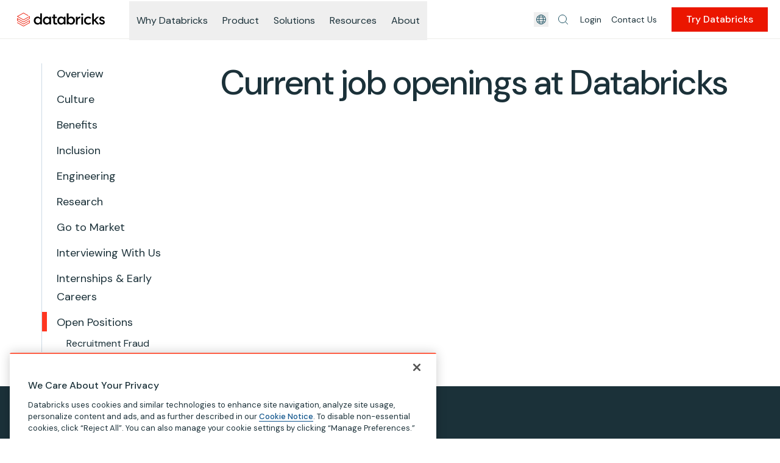

--- FILE ---
content_type: application/javascript; charset=utf-8
request_url: https://www.databricks.com/careers-assets/webpack-runtime-be070a5da16c711807a7.js
body_size: 3560
content:
!function(){"use strict";var e,a,t,c,r,f,n,d={},b={};function o(e){var a=b[e];if(void 0!==a)return a.exports;var t=b[e]={id:e,loaded:!1,exports:{}};return d[e].call(t.exports,t,t.exports,o),t.loaded=!0,t.exports}o.m=d,o.amdO={},e=[],o.O=function(a,t,c,r){if(!t){var f=1/0;for(i=0;i<e.length;i++){t=e[i][0],c=e[i][1],r=e[i][2];for(var n=!0,d=0;d<t.length;d++)(!1&r||f>=r)&&Object.keys(o.O).every(function(e){return o.O[e](t[d])})?t.splice(d--,1):(n=!1,r<f&&(f=r));if(n){e.splice(i--,1);var b=c();void 0!==b&&(a=b)}}return a}r=r||0;for(var i=e.length;i>0&&e[i-1][2]>r;i--)e[i]=e[i-1];e[i]=[t,c,r]},o.n=function(e){var a=e&&e.__esModule?function(){return e.default}:function(){return e};return o.d(a,{a:a}),a},t=Object.getPrototypeOf?function(e){return Object.getPrototypeOf(e)}:function(e){return e.__proto__},o.t=function(e,c){if(1&c&&(e=this(e)),8&c)return e;if("object"==typeof e&&e){if(4&c&&e.__esModule)return e;if(16&c&&"function"==typeof e.then)return e}var r=Object.create(null);o.r(r);var f={};a=a||[null,t({}),t([]),t(t)];for(var n=2&c&&e;"object"==typeof n&&!~a.indexOf(n);n=t(n))Object.getOwnPropertyNames(n).forEach(function(a){f[a]=function(){return e[a]}});return f.default=function(){return e},o.d(r,f),r},o.d=function(e,a){for(var t in a)o.o(a,t)&&!o.o(e,t)&&Object.defineProperty(e,t,{enumerable:!0,get:a[t]})},o.f={},o.e=function(e){return Promise.all(Object.keys(o.f).reduce(function(a,t){return o.f[t](e,a),a},[]))},o.u=function(e){return({295:"component---packages-gatsby-theme-databricks-drupal-src-templates-general-page-js",321:"component---src-templates-job-detail-js",906:"c8f7fe3b0e41be846d5687592cf2018ff6e22687",1154:"component---src-pages-500-js",1720:"e097aed5e739985949748316e7c4e87c4af0d98b",2042:"reactPlayerTwitch",2723:"reactPlayerMux",3392:"reactPlayerVidyard",4223:"commons",5028:"component---src-pages-company-careers-open-positions-job-js",6173:"reactPlayerVimeo",6328:"reactPlayerDailyMotion",6353:"reactPlayerPreview",6463:"reactPlayerKaltura",6639:"893fd9561ded6b06c42c666f5844c72d2ae460f3",6887:"reactPlayerFacebook",7458:"reactPlayerFilePlayer",7570:"reactPlayerMixcloud",7627:"reactPlayerStreamable",7785:"d702fd30",8446:"reactPlayerYouTube",8523:"320c792b",8705:"6907fef74ba7fb99a1816aa160641223183cc30a",9153:"f54b42984bfe4d114461fcea2710af414ac1fe74",9340:"reactPlayerWistia",9979:"reactPlayerSoundCloud"}[e]||e)+"-"+{143:"70798e543b05bab14c86",295:"d4ce3db5fcde0e0c6dc4",321:"8b33144704dc690f9c2a",364:"dada35c5c2d76b7f918b",551:"fdc76b39db41546766e1",626:"e1d2862c0199e4c0cc12",906:"a7fbd779abaadfd7471e",933:"9f83309beedb7ccb6825",1087:"0f2db98886d2961807f5",1154:"871a58cd0a0e6a53f9be",1272:"da22a268974b0963416f",1441:"be351af47e492a0531c3",1615:"a48227d6c4832021ac90",1675:"d071587604f380614ffe",1684:"f8d6b872d5961cf7fd10",1688:"d67adb1c13887e2dcbb1",1720:"11fdcad8eb31afbd6676",1730:"6d58fe9a4d06d5cb4a38",1838:"b780c27554e18a7b9607",1876:"c1918e83f287db56f7f4",2042:"9f8a50e5aa3595347374",2087:"5ad6d478fe8f402f1467",2121:"1e3e2029f7c1a5b14303",2362:"a975cfb020ff27ae7bc6",2472:"bee9266a2aa0efd663b4",2586:"778ea7a5aefdf37f037e",2679:"f19f1fa0f59fe77be163",2723:"89129803aabb0a6957de",3392:"f70b6917c73f64765ef9",3411:"3a6ce4660651edc36d06",3441:"3355441204ec2a04c452",3709:"88c475c07a6b47ccaba3",3872:"be2dd28ef7efe71865c5",3915:"32d5f215d8764c1fca9e",4179:"3e01f71b99e27ad407c5",4223:"9295ab975000afdaa1de",4468:"60539ee3ce25f3e17754",4804:"58df61a4ccb9c43c1962",5028:"922463520eff54ae6ef7",5062:"d6b7f2e7abe63461ccde",5241:"b7a9aee7d3a8eb4620a9",5276:"35269b0e709b7db8720e",5963:"90817045ae07fe76b71a",6145:"a4da181bf2d3dc9462d3",6173:"e5224e8b66df06556fab",6240:"606d9d65745a1094ebbd",6324:"48887addae850fb7fc84",6328:"491bb539df4e5651027f",6353:"9cd1d1d1b013125f6e34",6463:"c3d2e5db70ada562cd45",6504:"fb90397d98a77b30e39a",6505:"2a40e6b698354c69d468",6639:"affd1a1d47ef67a00cfd",6887:"74a19fe7add59ddd6686",6926:"fa45ab317cc1956f8d0e",6960:"def0ad35479ade05d83f",6978:"568a2ddb05d04388f123",7238:"cd8b938366cf889a9369",7246:"10868591df6bd964f118",7379:"45ae761b59042e994139",7458:"52f0b549c202390de6f8",7485:"3b51dc9ff4b55a58f353",7570:"8dd5df15f2dad5539a20",7627:"1d611f202aeced6f4a0b",7745:"16b071c7736951859759",7747:"9662bc835b57321d1f49",7785:"0db9a117f2c5bf1c638f",8255:"1861f317927be6c189f7",8416:"ad711954200a84c44337",8423:"fb10d935ad52f6a8450b",8446:"62124f7120f2b8287b42",8523:"a4320fdf09ee82149d4a",8620:"91ea405ac13e4f1637af",8705:"03eadfb7889fd46597be",8722:"22050b2ff74aa3c92827",8767:"472e6e89484ed668c210",8779:"af74af9eefcde0dbcb7d",9153:"4b27cd6f3a12dea06d10",9295:"76a0dac406fd8166bcfe",9340:"d0a1b008beb9722a137b",9470:"d29d927b1c1dcaa9b6aa",9822:"fc4ae3c999b97e43c1a6",9884:"f378e435f6d042f3d5f9",9889:"45f042016a6d45c16141",9925:"3e253595d093723bed30",9979:"c8cd5b52771641294bf4"}[e]+".js"},o.miniCssF=function(e){return 3336===e?"stylesafelist.splitCss.0b4aca5e0ce0d9b1cfdb.css":1869===e?"styles.a2e247c52180de757b2a.css":e+"."+{656:"44738393b46051ae8d29",810:"a99b3f00be13a1b69a0f",2107:"0476ecb8776360bf7d9f",5473:"7da168bfc03be7bdce19",5718:"f6c16e79fed6d921199f",7669:"5d248db6d18984fd242c",8241:"a3cc687c46da9b5bffd7",9353:"7ac198e4c0e03243caa3"}[e]+".css"},o.g=function(){if("object"==typeof globalThis)return globalThis;try{return this||new Function("return this")()}catch(e){if("object"==typeof window)return window}}(),o.o=function(e,a){return Object.prototype.hasOwnProperty.call(e,a)},c={},r="careers:",o.l=function(e,a,t,f){if(c[e])c[e].push(a);else{var n,d;if(void 0!==t)for(var b=document.getElementsByTagName("script"),i=0;i<b.length;i++){var u=b[i];if(u.getAttribute("src")==e||u.getAttribute("data-webpack")==r+t){n=u;break}}n||(d=!0,(n=document.createElement("script")).charset="utf-8",n.timeout=120,o.nc&&n.setAttribute("nonce",o.nc),n.setAttribute("data-webpack",r+t),n.src=e),c[e]=[a];var l=function(a,t){n.onerror=n.onload=null,clearTimeout(s);var r=c[e];if(delete c[e],n.parentNode&&n.parentNode.removeChild(n),r&&r.forEach(function(e){return e(t)}),a)return a(t)},s=setTimeout(l.bind(null,void 0,{type:"timeout",target:n}),12e4);n.onerror=l.bind(null,n.onerror),n.onload=l.bind(null,n.onload),d&&document.head.appendChild(n)}},o.r=function(e){"undefined"!=typeof Symbol&&Symbol.toStringTag&&Object.defineProperty(e,Symbol.toStringTag,{value:"Module"}),Object.defineProperty(e,"__esModule",{value:!0})},o.nmd=function(e){return e.paths=[],e.children||(e.children=[]),e},o.p="/careers-assets/",f=function(e){return new Promise(function(a,t){var c=o.miniCssF(e),r=o.p+c;if(function(e,a){for(var t=document.getElementsByTagName("link"),c=0;c<t.length;c++){var r=(n=t[c]).getAttribute("data-href")||n.getAttribute("href");if("stylesheet"===n.rel&&(r===e||r===a))return n}var f=document.getElementsByTagName("style");for(c=0;c<f.length;c++){var n;if((r=(n=f[c]).getAttribute("data-href"))===e||r===a)return n}}(c,r))return a();!function(e,a,t,c){var r=document.createElement("link");r.rel="stylesheet",r.type="text/css",r.onerror=r.onload=function(f){if(r.onerror=r.onload=null,"load"===f.type)t();else{var n=f&&("load"===f.type?"missing":f.type),d=f&&f.target&&f.target.href||a,b=new Error("Loading CSS chunk "+e+" failed.\n("+d+")");b.code="CSS_CHUNK_LOAD_FAILED",b.type=n,b.request=d,r.parentNode.removeChild(r),c(b)}},r.href=a,document.head.appendChild(r)}(e,r,a,t)})},n={7311:0},o.f.miniCss=function(e,a){n[e]?a.push(n[e]):0!==n[e]&&{656:1,810:1,2107:1,5473:1,5718:1,7669:1,8241:1,9353:1}[e]&&a.push(n[e]=f(e).then(function(){n[e]=0},function(a){throw delete n[e],a}))},function(){var e={7311:0};o.f.j=function(a,t){var c=o.o(e,a)?e[a]:void 0;if(0!==c)if(c)t.push(c[2]);else if(/^(2107|5473|5718|656|7311|7669|810|8241|9353)$/.test(a))e[a]=0;else{var r=new Promise(function(t,r){c=e[a]=[t,r]});t.push(c[2]=r);var f=o.p+o.u(a),n=new Error;o.l(f,function(t){if(o.o(e,a)&&(0!==(c=e[a])&&(e[a]=void 0),c)){var r=t&&("load"===t.type?"missing":t.type),f=t&&t.target&&t.target.src;n.message="Loading chunk "+a+" failed.\n("+r+": "+f+")",n.name="ChunkLoadError",n.type=r,n.request=f,c[1](n)}},"chunk-"+a,a)}},o.O.j=function(a){return 0===e[a]};var a=function(a,t){var c,r,f=t[0],n=t[1],d=t[2],b=0;if(f.some(function(a){return 0!==e[a]})){for(c in n)o.o(n,c)&&(o.m[c]=n[c]);if(d)var i=d(o)}for(a&&a(t);b<f.length;b++)r=f[b],o.o(e,r)&&e[r]&&e[r][0](),e[r]=0;return o.O(i)},t=self.webpackChunkcareers=self.webpackChunkcareers||[];t.forEach(a.bind(null,0)),t.push=a.bind(null,t.push.bind(t))}()}();

--- FILE ---
content_type: application/javascript; charset=utf-8
request_url: https://www.databricks.com/careers-assets/commons-9295ab975000afdaa1de.js
body_size: 4255
content:
"use strict";(self.webpackChunkcareers=self.webpackChunkcareers||[]).push([[4223],{15170:function(e,t,n){var a=n(22936),l=n(22155),r=n(85417),o=n(56141),i=n(86996);const s=["children","className","innerClassName","width","initialColumn","backgroundColor","bottomBackgroundColor"];t.A=e=>{let{children:t,className:n="",innerClassName:c="",width:m="12",initialColumn:d="1",backgroundColor:u,bottomBackgroundColor:g}=e,p=(0,a.A)(e,s);const b=(0,o.dv)("lg",!0);return l.createElement("div",Object.assign({"data-cy":"Wrapper",className:(0,i.cx)("content-wrapper fullwidth-component relative z-10",n)},p),(null==u?void 0:u.color)&&l.createElement("div",{"aria-hidden":!0,className:(0,i.cx)("absolute inset-0 w-full",g?"h-1/2":"h-full"),style:{zIndex:"-1",backgroundColor:(null==u?void 0:u.color)||"none",opacity:(null==u?void 0:u.opacity)||"0"}}),g&&l.createElement("div",{"aria-hidden":!0,className:(0,i.cx)("absolute bottom-0 w-full","bg-"+g,null!=u&&u.color?"h-1/2":"h-full"),style:{zIndex:"-1",opacity:(null==u?void 0:u.opacity)||"1"}}),l.createElement("div",{className:(0,i.cx)("inner-wrapper",c)},l.createElement(r.A,{columns:12,gap:0},l.createElement("div",{style:{gridColumn:b?(d||"1")+" / span "+(m||"12"):"1 / span 12"}},t))))}},16386:function(e,t,n){const a=["™","<sup>tm</sup>"],l=(e,t)=>a.includes(e.replace("<sup>tm</sup>","™").replace(/<[^>]*>/g,""))&&t.includes("spark");t.A=e=>(e=>{const t=["spark™","spark ™","spark <sup>tm</sup>","spark<sup>tm</sup>"],n=(e=>{const t={"&amp;":"&","&lt;":"<","&gt;":">","&quot;":'"',"&#39;":"'","&#x2F;":"/","&nbsp;":" "};return e.replace(/&(amp|lt|gt|quot|#39|#x2F|nbsp);/g,function(e){return t[e]||e})})(e).replace(/\n/g," "),r=n.split(" "),o=n.toLowerCase().split(" ");return[].concat(t,a).some(e=>n.includes(e))?(o.forEach((e,n)=>{for(const a of t){const t=o[n-1];if(!e.includes(a)){if(!l(e,t))continue;const a=o[n-2];return void(null!=a&&a.includes("apache")||(r[n-1]="Apache "+r[n-1]))}if((null==t||!t.includes("apache"))&&e.includes("spark"))return void(r[n]="Apache "+r[n])}}),r.join(" ")):e})(e)},49595:function(e,t,n){n.r(t);var a=n(22936),l=n(22155),r=n(40892),o=n(52211),i=n(56141),s=n(8890);const c=["alt","videoSrc","className","imageOptions","modalToggler","children"];t.default=e=>{let{alt:t="",videoSrc:n,className:m="",imageOptions:d,modalToggler:u,children:g}=e,p=(0,a.A)(e,c);const{0:b,1:y}=(0,l.useState)(!1),h=(0,i.dv)("md");n||h||!b||y(!1);const v=()=>{y(!0)};return(0,l.useEffect)(()=>{u&&"function"==typeof u&&u(()=>y)},[u,y]),l.createElement(l.Fragment,null,g?l.createElement("div",Object.assign({className:(n?"cursor-pointer":"md:cursor-zoom-in")+" "+m,onClick:v,onKeyDown:e=>{"Enter"!==e.key&&" "!==e.key||v()},role:"button",tabIndex:"0"},p),g):l.createElement(r.A,Object.assign({alt:t,imageOptions:Object.assign({},d,{className:(n?"cursor-pointer":"md:cursor-zoom-in")+" "+m,alt:t}),onClick:v},p)),l.createElement(o.default,{isOpen:b,onRequestClose:()=>y(!1),className:"modal-embed-video"},n?l.createElement(s.default,{videoSrc:n,alt:t,playsInline:!0}):l.createElement(r.A,Object.assign({onClick:()=>y(!1),alt:t,className:"h-full w-full bg-white p-4 lg:px-8 lg:py-6 "+m,imageOptions:Object.assign({},d,{className:"object-contain h-full "+((null==d?void 0:d.className)||""),style:{maxHeight:"85vh"}})},p))))}},77031:function(e,t,n){var a=n(22155),l=n(89808),r=n(43158),o=n(47538);t.A=e=>{let{items:t,colorVariant:n="warmMedium",cta:i,showBorder:s,sticky:c=!0,className:m=""}=e;const{addNavTop:d,delNavTop:u,navHeight:g}=(0,a.useContext)(r.A),p=(0,l.useLocation)(),{0:b,1:y}=(0,a.useState)(),{0:h,1:v}=(0,a.useState)(!1),f=(0,a.useRef)(null);(0,a.useEffect)(()=>y(p.pathname),[p]),(0,a.useEffect)(()=>!!d&&(d(f),()=>{u(f)}),[f,d,u]),(0,a.useEffect)(()=>{if(!c)return()=>{};const e=()=>f.current.getBoundingClientRect().top<g?v(!0):v(!1);return window.addEventListener("scroll",e),()=>window.removeEventListener("scroll",e)},[c,g]);const w={white:{background:"bg-white",gradient:"from-white"},warmMedium:{background:"bg-gray-warm-medium",gradient:"from-gray-warm-medium"},warmLight:{background:"bg-gray-warm-light",gradient:"from-gray-warm-light"}},x=w[n]||w.warmMedium;return a.createElement("div",{className:m},a.createElement("div",Object.assign({ref:f},h&&{style:{height:f.current.nextElementSibling.offsetHeight}})),a.createElement("div",Object.assign({"data-cy":"StickyNavigation",className:x.background+" "+(s?"border-gray-lines z-20 border-b duration-200":"")+" "+(h?"fixed top-0":"")},h&&{style:{width:f.current.offsetWidth,top:g>0?g:0}}),a.createElement("div",{className:"md:inner-wrapper flex justify-between"},a.createElement("div",{className:"relative flex-1 overflow-hidden whitespace-nowrap"},a.createElement("div",{className:"w-2 "+x.gradient+" absolute right-0 h-full bg-gradient-to-l"}),a.createElement("div",{className:"w-2 "+x.gradient+" absolute left-0 h-full bg-gradient-to-r"}),a.createElement("div",{className:"scroll-bar-transparent flex gap-2 px-2 lg:gap-3"},null==t?void 0:t.map(e=>{var t;const n=(null===(t=e.to)||void 0===t?void 0:t.replace(/\/$/,""))===(null==b?void 0:b.replace(/\/page\/\d+/,"").replace(/\/$/,""));return a.createElement(o.A,{key:e.label+"-"+e.to+"-"+n,className:n?"text-navy-800 hover:text-navy-800 b4 border-b-2 border-orange-600 pb-1 pt-1.5 hover:no-underline":"b4 text-gray-text py-1.5 hover:text-orange-600 hover:no-underline",to:e.to},e.label)}))),(null==i?void 0:i.label)&&a.createElement(o.A,{className:"btn-secondary-navy text-1.75 mr-2 self-center py-1 px-1 leading-[14px] hover:no-underline lg:px-1.5",to:i.to},i.label))))}},79482:function(e,t,n){n.r(t);var a=n(22155),l=n(16823),r=n(28168),o=n(72058);t.default=e=>{var t;let{location:n}=e;const i=(0,l.useStaticQuery)("422200367"),{currentLanguage:s}=(0,o.Dn)(),c=null==i||null===(t=i.drupal)||void 0===t?void 0:t.settings[s.id][0],m=c.fieldSidebarShortDescription||"Page not found";return a.createElement(r.A,{className:"dbException404Page",seo:{pageType:"not_found",title:m,urls:{base:n.origin,current:n.pathname,qs:n.search}}},a.createElement("div",{className:"py-8 px-2 text-center"},a.createElement("div",{className:"text-[#212529]"},a.createElement("div",{className:"text-[11rem] font-bold"},null==c?void 0:c.fieldIntro),a.createElement("h1",{className:"mt-5 mb-1 font-medium"},null==c?void 0:c.fieldTitle),a.createElement("p",{className:"text-3 mb-3 font-[200]"},null==c?void 0:c.fieldSubtitle))))}},80180:function(e,t,n){var a=n(22155),l=n(36884),r=n(72058),o=n(29741);t.A=e=>{let{drupalPage:t={},pageContext:n={},pathname:i="",additionalParams:s={}}=e;const c=(e=>{var t,n;let{drupalPage:a,pageContext:l,pathname:r,additionalParams:o}=e;const i={translations:[]};return null!=a&&a.__typename&&(i.pageType=a.__typename),null!=a&&a.entityMetatags&&(i.metaTags=a.entityMetatags),null!=a&&null!==(t=a.fieldMedia)&&void 0!==t&&null!==(n=t.entity)&&void 0!==n&&n.fieldMediaImage&&(i.image=a.fieldMedia.entity.fieldMediaImage),r&&(i.urls={current:r}),null!=l&&l.pathAliasTranslations&&(i.translations=l.pathAliasTranslations),Object.assign({},i,o)})({drupalPage:t,pageContext:n,pathname:i,additionalParams:s});let m="EN";return n&&i&&(m=(0,o.y)(null==n?void 0:n.language,i)),a.createElement(r.R7,{lang:m},a.createElement(l.A,c))}},80442:function(e,t,n){var a=n(55413),l=n(22936),r=n(22155),o=n(55670),i=n(40892),s=n(87009),c=n(47538),m=n(87140),d=n(49595),u=n(8890),g=n(14269);const p=["image","lottie","children","title","titleColor","variant","topLabel","topLabelColor","childrenColor","ctas","imageLink","videoSrc","background","heroAlignment","topSpacing","bottomSpacing","pageType"];t.A=e=>{var t,n,b,y,h,v,f,w,x;let{image:S,lottie:E,children:N,title:C,titleColor:k,variant:A="twoColumns",topLabel:O,topLabelColor:j,childrenColor:L,ctas:T,imageLink:I,videoSrc:P,background:M,heroAlignment:R,topSpacing:_="",bottomSpacing:B="",pageType:z=""}=e,D=(0,l.A)(e,p);const H=S||P||E||R,W={twoColumns:{imageStyles:"pb-5 md:pb-0",container:"min-h-[450px]",textStyles:"h3",titleStyles:"md:mb-4",buttonStyles:"secondary",textContainer:"md:pb-8",ctasStyles:"mt-4"},twoColumnsGray:{background:"bg-gray-warm-light",imageStyles:"pb-5 md:pb-0",container:"min-h-[450px]",textStyles:"h3",titleStyles:"md:mb-4",buttonStyles:"secondary",textContainer:"md:pb-8",ctasStyles:"mt-4"},singleColumnNavy:{background:"bg-navy-100",imageStyles:"pb-5 md:pb-0",container:"pt-2.5",textStyles:"h3 pb-5",titleStyles:"text-7 font-medium",buttonStyles:"secondary",textContainer:"md:pb-8",ctasStyles:"mt-4"},twoColumnsWhite:{background:"bg-white",imageStyles:"pb-5 md:pb-0",container:"min-h-[450px]",textStyles:"h3",titleStyles:"md:mb-4",textContainer:(H?"lg:w-6/12":"lg:w-8/12")+" md:pb-5 md:pb-6 lg:pb-8",buttonStyles:"secondary",ctasStyles:"mt-4"},twoColumnsNavy:{background:"bg-navy-06",imageStyles:"pb-5 md:pb-0",container:"min-h-[450px]",textStyles:"h3 text-white ",titleStyles:"md:mb-4 text-white",buttonStyles:"secondaryNavy",textContainer:"md:pb-8",ctasStyles:"mt-4"},twoColumnsGreen:{background:"bg-green-01",imageStyles:"lg:w-6/12",container:"min-h-[400px]",textStyles:"h3 ",titleStyles:"md:mb-1",buttonStyles:"secondary",textContainer:"md:pb-8",ctasStyles:"mt-4"},twoColumnsCondensed:{background:"bg-white",imageStyles:"pb-5 md:pb-0",container:"min-h-[250px]",textStyles:"h3",titleStyles:"md:mb-4",textContainer:"md:pb-8",buttonStyles:"secondary",ctasStyles:"mt-4"},twoColumnsCondensedTransparent:{imageStyles:"pb-5 md:pb-0",container:"min-h-[250px]",textStyles:"h3",titleStyles:"md:mb-4",textContainer:"md:pb-8",buttonStyles:"secondary",ctasStyles:"mt-4"},banner:{background:"bg-gray-warm-light btn-bg",textStyles:"h4 lg:h3 text-navy-01",textContainer:"lg:w-6/12 md:pb-2.5 lg:pb-8",container:"justify-center",titleStyles:"h2",textVariant:"heroBanner",imageStyles:"lg:w-4/12 md:w-5/12 self-stretch",ctasStyles:"mt-2.5"},bannerWhite:{background:"bg-white btn-bg",container:"py-1",textStyles:"h4 lg:h3 text-navy-06",textContainer:"w-full md:w-full md:pb-5 md:pb-8 lg:pb-8",titleStyles:"text-navy-06 font-medium",textVariant:"heroBanner",imageStyles:"lg:w-4/12 md:w-5/12 mb-5 md:mb-0",ctasStyles:"mt-2.5"},bannerGray:{background:"bg-gray-warm-medium btn-bg",container:"py-1",textStyles:"h4 lg:h3 text-navy-06",textContainer:"w-full md:w-full md:pb-5 md:pb-8 lg:pb-8",titleStyles:"text-navy-06 font-medium",textVariant:"heroBanner",imageStyles:"lg:w-4/12 md:w-5/12 mb-5 md:mb-0",ctasStyles:"mt-2.5"},largeBanner:{background:"bg-navy-06 btn-bg",textStyles:"h3 text-white",textContainer:(H?"lg:w-6/12":"lg:w-8/12")+" md:py-[180px] lg:py-[180px]",container:"md:gap-8",titleStyles:"h1 text-white",imageStyles:"mb-5 md:mb-0",ctasStyles:"mt-2.5"}},q=I?c.A:"div",F=P?e=>{let t=Object.assign({},((0,a.A)(e),e));return r.createElement(d.default,Object.assign({videoSrc:P},t))}:i.A,U=null==M?void 0:M.startsWith("#");return r.createElement("div",{style:Object.assign({},U&&{background:M}),className:!U&&M||(null===(t=W[A])||void 0===t?void 0:t.background)},r.createElement("section",Object.assign({"data-cy":"Hero",className:(S||P||E||R||!H?"justify-between":"justify-center")+" inner-wrapper flex flex-col items-center md:flex-row "+((null===(n=W[A])||void 0===n?void 0:n.container)||"")+" "+_+" "+B},D),r.createElement("div",{className:"w-full pb-5 pt-5 md:w-6/12 "+((null===(b=W[A])||void 0===b?void 0:b.textContainer)||"")+" "+(H?"":"md:w-10/12 lg:w-9/12")},O&&r.createElement("p",Object.assign({className:"text-orange-03 mb-2.5 font-mono uppercase"},j&&{style:{color:j}}),O),C&&r.createElement("h1",Object.assign({className:"mb-2.5 "+((null===(y=W[A])||void 0===y?void 0:y.titleStyles)||"")},k&&{style:{color:k}}),r.createElement(o.A,null,C.replace("\\n","<br />"))),r.createElement(o.A,Object.assign({className:null===(h=W[A])||void 0===h?void 0:h.textStyles},L&&{style:{color:L}}),N),(null==T?void 0:T.length)>0&&r.createElement("div",{className:"flex items-start lg:flex-row  "+((null===(v=W[A])||void 0===v?void 0:v.ctasStyles)||"")+"\n              "+(H?"flex-col":"")+"\n              "},T.map((e,t)=>{var n;return r.createElement(s.A,{key:"Hero_"+(e.label||e.text)+"_"+(0,g.A)(),as:c.A,className:(H?"mb-2.5 mr-2 last:mb-0 last:mr-0 lg:mr-3":"mr-2 last:mr-0")+"\n                    ",variant:0===t?"primary":null===(n=W[A])||void 0===n?void 0:n.buttonStyles,to:e.to,role:"button",title:e.label||e.text,hTitle:C.replace("\\n"," ")},e.label||e.text)}))),S&&r.createElement(q,Object.assign({className:"w-full md:w-5/12 "+((null===(f=W[A])||void 0===f?void 0:f.imageStyles)||"")},I),r.createElement(F,Object.assign({className:("Resources"===z?"max-w-[360px]":"")+" ",imageOptions:{className:"h-full",objectFit:"contain",alt:""}},S))),E&&r.createElement(q,Object.assign({className:"w-full md:w-5/12 hero-container max-h-[450px] "+((null===(w=W[A])||void 0===w?void 0:w.imageStyles)||"")},I),r.createElement(m.A,E)),!S&&P&&r.createElement("div",{className:"w-full md:mb-0 md:w-5/12 "+((null===(x=W[A])||void 0===x?void 0:x.imageStyles)||"")},r.createElement("div",{className:"bg-navy-06 relative"},r.createElement(u.default,{videoSrc:P,alt:C})))))}},83475:function(e,t,n){n.d(t,{DB:function(){return i},MT:function(){return o},Yt:function(){return r}});const a="gh_src",l="databricks_greenhouse_referral",r=e=>{if("undefined"==typeof window)return null;try{return new URLSearchParams(e).get(a)}catch(t){return console.warn("Error extracting greenhouse parameter:",t),null}},o=e=>{if("undefined"!=typeof window&&e)try{const t={value:e,timestamp:Date.now()};localStorage.setItem(l,JSON.stringify(t))}catch(t){console.warn("Error storing greenhouse parameter:",t)}},i=e=>{if(!e)return e;const t=function(e){if(void 0===e&&(e=864e5),"undefined"==typeof window)return null;try{const t=localStorage.getItem(l);if(!t)return null;const n=JSON.parse(t);return Date.now()-n.timestamp>e?(localStorage.removeItem(l),null):n.value}catch(t){console.warn("Error retrieving greenhouse parameter:",t);try{localStorage.removeItem(l)}catch(n){}return null}}();if(!t)return e;try{const n="undefined"!=typeof window?window.location.origin:"https://www.databricks.com",l=new URL(e,n);return l.searchParams.set(a,t),l.origin===n?l.pathname+l.search+l.hash:l.toString()}catch(n){return console.warn("Error appending greenhouse parameter to URL:",n),e}}},87140:function(e,t,n){var a=n(22155),l=n(86464);const r=(0,a.lazy)(()=>Promise.all([n.e(8523),n.e(6960)]).then(n.bind(n,76960)));t.A=e=>a.createElement(l.J,{fallback:a.createElement("div",{className:"min-h-[240px]"})},a.createElement(r,e))},98702:function(e,t){t.A=(e,t)=>{e=e.replace(/[\[]/,"\\[").replace(/[\]]/,"\\]");const n=new RegExp("[\\?&]"+e+"=([^&#]*)","i").exec(t);if(!n)return"";const a=n[1].replace(/\+/g," ");try{return decodeURIComponent(a)}catch(l){return""}}}}]);

--- FILE ---
content_type: application/javascript; charset=utf-8
request_url: https://www.databricks.com/careers-assets/6907fef74ba7fb99a1816aa160641223183cc30a-03eadfb7889fd46597be.js
body_size: 11206
content:
(self.webpackChunkcareers=self.webpackChunkcareers||[]).push([[8705],{1306:function(e,t,r){var o,n=Object.create,a=Object.defineProperty,i=Object.getOwnPropertyDescriptor,s=Object.getOwnPropertyNames,l=Object.getPrototypeOf,u=Object.prototype.hasOwnProperty,c=(e,t,r,o)=>{if(t&&"object"==typeof t||"function"==typeof t)for(let n of s(t))u.call(e,n)||n===r||a(e,n,{get:()=>t[n],enumerable:!(o=i(t,n))||o.enumerable});return e},p=(e,t,r)=>(((e,t,r)=>{t in e?a(e,t,{enumerable:!0,configurable:!0,writable:!0,value:r}):e[t]=r})(e,"symbol"!=typeof t?t+"":t,r),r),d={};((e,t)=>{for(var r in t)a(e,r,{get:t[r],enumerable:!0})})(d,{default:()=>b}),e.exports=(o=d,c(a({},"__esModule",{value:!0}),o));var y=((e,t,r)=>(r=null!=e?n(l(e)):{},c(!t&&e&&e.__esModule?r:a(r,"default",{value:e,enumerable:!0}),e)))(r(22155)),h=r(44638),f=r(59552);const m=e=>e.replace("/manage/videos","");class b extends y.Component{constructor(){super(...arguments),p(this,"callPlayer",h.callPlayer),p(this,"duration",null),p(this,"currentTime",null),p(this,"secondsLoaded",null),p(this,"mute",()=>{this.setMuted(!0)}),p(this,"unmute",()=>{this.setMuted(!1)}),p(this,"ref",e=>{this.container=e})}componentDidMount(){this.props.onMount&&this.props.onMount(this)}load(e){this.duration=null,(0,h.getSDK)("https://player.vimeo.com/api/player.js","Vimeo").then(t=>{if(!this.container)return;const{playerOptions:r,title:o}=this.props.config;this.player=new t.Player(this.container,{url:m(e),autoplay:this.props.playing,muted:this.props.muted,loop:this.props.loop,playsinline:this.props.playsinline,controls:this.props.controls,...r}),this.player.ready().then(()=>{const e=this.container.querySelector("iframe");e.style.width="100%",e.style.height="100%",o&&(e.title=o)}).catch(this.props.onError),this.player.on("loaded",()=>{this.props.onReady(),this.refreshDuration()}),this.player.on("play",()=>{this.props.onPlay(),this.refreshDuration()}),this.player.on("pause",this.props.onPause),this.player.on("seeked",e=>this.props.onSeek(e.seconds)),this.player.on("ended",this.props.onEnded),this.player.on("error",this.props.onError),this.player.on("timeupdate",({seconds:e})=>{this.currentTime=e}),this.player.on("progress",({seconds:e})=>{this.secondsLoaded=e}),this.player.on("bufferstart",this.props.onBuffer),this.player.on("bufferend",this.props.onBufferEnd),this.player.on("playbackratechange",e=>this.props.onPlaybackRateChange(e.playbackRate))},this.props.onError)}refreshDuration(){this.player.getDuration().then(e=>{this.duration=e})}play(){const e=this.callPlayer("play");e&&e.catch(this.props.onError)}pause(){this.callPlayer("pause")}stop(){this.callPlayer("unload")}seekTo(e,t=!0){this.callPlayer("setCurrentTime",e),t||this.pause()}setVolume(e){this.callPlayer("setVolume",e)}setMuted(e){this.callPlayer("setMuted",e)}setLoop(e){this.callPlayer("setLoop",e)}setPlaybackRate(e){this.callPlayer("setPlaybackRate",e)}getDuration(){return this.duration}getCurrentTime(){return this.currentTime}getSecondsLoaded(){return this.secondsLoaded}render(){const{display:e}=this.props,t={width:"100%",height:"100%",overflow:"hidden",display:e};return y.default.createElement("div",{key:this.props.url,ref:this.ref,style:t})}}p(b,"displayName","Vimeo"),p(b,"canPlay",f.canPlay.vimeo),p(b,"forceLoad",!0)},2163:function(e){function t(e,t){e.onload=function(){this.onerror=this.onload=null,t(null,e)},e.onerror=function(){this.onerror=this.onload=null,t(new Error("Failed to load "+this.src),e)}}function r(e,t){e.onreadystatechange=function(){"complete"!=this.readyState&&"loaded"!=this.readyState||(this.onreadystatechange=null,t(null,e))}}e.exports=function(e,o,n){var a=document.head||document.getElementsByTagName("head")[0],i=document.createElement("script");"function"==typeof o&&(n=o,o={}),o=o||{},n=n||function(){},i.type=o.type||"text/javascript",i.charset=o.charset||"utf8",i.async=!("async"in o)||!!o.async,i.src=e,o.attrs&&function(e,t){for(var r in t)e.setAttribute(r,t[r])}(i,o.attrs),o.text&&(i.text=""+o.text),("onload"in i?t:r)(i,n),i.onload||t(i,n),a.appendChild(i)}},6047:function(e,t,r){"use strict";r.r(t);var o=Number.isNaN||function(e){return"number"==typeof e&&e!=e};function n(e,t){return e===t||!(!o(e)||!o(t))}function a(e,t){if(e.length!==t.length)return!1;for(var r=0;r<e.length;r++)if(!n(e[r],t[r]))return!1;return!0}t.default=function(e,t){var r;void 0===t&&(t=a);var o,n=[],i=!1;return function(){for(var a=[],s=0;s<arguments.length;s++)a[s]=arguments[s];return i&&r===this&&t(a,n)||(o=e.apply(this,a),i=!0,r=this,n=a),o}}},8890:function(e,t,r){"use strict";r.r(t),r.d(t,{default:function(){return b}});var o=r(22155),n=r(4316),a=r(98234),i=r.n(a),s=r(86451),l=r.n(s),u=r(83542),c=r.n(u);const p="youtube",d="vimeo";var y=r(39425),h=r(77984),f=r(40892),m=r(86996);var b=e=>{var t;let{videoSrc:r,thumbnail:a,thumbnailOnPause:s=!0,className:u="",autoplay:b=!1,loop:P=!1,showMotionButton:g,playOnViewport:v=!1,pauseOnViewportExit:w=!1,isPlaying:O=!0,playsInline:k,showControls:T,showButton:E=!0,outsideMotionControl:_,videoOptions:S,isDecorative:C}=e;const{0:A,1:R}=(0,o.useState)(0),{0:j,1:I}=(0,o.useState)(!1),{0:M,1:D}=(0,o.useState)(!1),{0:L,1:x}=(0,o.useState)(0),{0:U,1:N}=(0,o.useState)(!1),{0:V,1:z}=(0,o.useState)(0),H=(e=>null!=e&&e.includes("youtube.")?p:null!=e&&e.includes("vimeo.")?d:"none")(r),$=(e=>null!=e&&e.includes("vimeo.")?l():null!=e&&e.includes("youtube.")?i():c())(r),B=(0,o.useRef)(),F=(0,o.useRef)();async function K(e){let t=null;return H===p?t=null==e?void 0:e.videoTitle:H===d&&(t=await(null==e?void 0:e.getVideoTitle().then(e=>e))),t}const X=()=>{if(A&&A>0){var e;const t=function(e,t){let r=0;return e>0&&t>0&&(r=Math.round(e/t*100)),r}(Math.round(L),Math.round(A));K(null===(e=B.current)||void 0===e?void 0:e.getInternalPlayer()).then(e=>{const o={event:"Video Paused",videoUrl:r,videoName:e,videoDuration:Math.round(A),videoCurrentPosition:Math.round(L),videoPauseDistance:t,videoSource:H};(0,n.Ay)(o)})}};if(!r)return o.createElement(o.Fragment,null);(0,o.useEffect)(()=>{b&&N(!0)},[b]);const W=e=>{var t;e.stopPropagation(),e.preventDefault();const r=null===(t=B.current)||void 0===t?void 0:t.getInternalPlayer();r&&(U?r.pause():r.play(),N(!U))},Y=(0,o.useMemo)(()=>{const e={transform:"translateZ(1px)"},t="absolute bottom-0 right-0 z-10",r=U?o.createElement(h.A,{token:"pauseMotion"}):o.createElement(h.A,{token:"playMotion"});return k?o.createElement("div",{style:e,className:t},o.createElement("button",{"aria-label":U?"Pause":"Play",tabIndex:0,type:"button",onClick:W,onKeyDown:e=>e.stopPropagation(),className:"exclude-hover absolute bottom-0 right-0 mb-4 mr-4"},r)):o.createElement("button",{"aria-label":"Play/Pause",type:"button",onClick:W,onKeyDown:e=>e.stopPropagation(),style:e,className:t},o.createElement("div",{className:"absolute bottom-0 right-0 mb-4 mr-4 exclude-hover"},r))},[k,U,X]),Z=r.includes(".mp4"),q=null==B||null===(t=B.current)||void 0===t?void 0:t.getInternalPlayer(),Q=r.includes("vimeo");(0,o.useEffect)(()=>{if(null!=q&&q.setAttribute&&(null==q||q.setAttribute("aria-label","Video Player"),null==q||q.setAttribute("title","Video Player"),null==q||q.setAttribute("muted",!0),void 0!==C&&(null==q||q.setAttribute("aria-hidden",C))),Q){const e=null==q?void 0:q.element;null==e||e.removeAttribute("width"),null==e||e.removeAttribute("height")}},[q,Q,C]);const G=(0,o.useMemo)(()=>v,[v]),J=(0,o.useMemo)(()=>!w||!M||M&&U,[w,M,U]);(0,o.useEffect)(()=>{if("undefined"!=typeof window&&(G||J)){const e=new IntersectionObserver(e=>{let[t]=e;t.isIntersecting&&J?N(!0):N(!1)},{threshold:.5});return F.current&&e.observe(F.current),()=>{F.current&&e.unobserve(F.current)}}},[G,J]);const ee=r.includes("youtube.com")||r.includes("youtu.be"),te=(s||!M)&&!1===b;return o.createElement(o.Fragment,null,o.createElement("div",{ref:F,className:(0,m.cx)("video-container",u)},o.createElement($,{url:r,onStart:()=>D(!0),key:r+"_"+V,ref:B,controls:!Z||T,muted:g||E,loop:P,playsinline:b||k,playing:U&&O,width:"100%",height:"100%",onProgress:e=>{if(A&&A>0){x(e.playedSeconds);var t;if(e.playedSeconds/A>=.85&&!j)I(!0),K(null===(t=B.current)||void 0===t?void 0:t.getInternalPlayer()).then(t=>{const o={event:"Video Completed",videoUrl:r,videoName:t,videoDuration:Math.round(A),videoCurrentPosition:Math.round(e.playedSeconds),videoSource:H};(0,n.Ay)(o)})}},onDuration:e=>{R(e)},onPause:X,onPlay:()=>{var e;N(!0),K(null===(e=B.current)||void 0===e?void 0:e.getInternalPlayer()).then(e=>{const t={event:"Video Played",videoUrl:r,videoName:e,videoDuration:Math.round(A),videoCurrentPosition:Math.round(L),videoSource:H};(0,n.Ay)(t)})},onEnded:()=>{(r.includes("youtube")||r.includes("youtu.be"))&&(z(V+1),N(!1))},config:Object.assign({file:{attributes:{className:S||""}}},ee&&{embedOptions:{host:"https://www.youtube-nocookie.com"}},{vimeo:{playerOptions:{playsinline:!0,dnt:!0}}})}),g&&!_&&Z&&Y),g&&_&&Z&&Y,a&&te&&o.createElement(o.Fragment,null,o.createElement("button",{type:"button",className:(0,m.cx)("absolute inset-0 z-10 h-full w-full",U&&"media-player"),onClick:()=>N(!0),"aria-label":a.alt},o.createElement(f.A,Object.assign({className:"h-full w-full",imageOptions:{className:"h-full"}},a))),E&&o.createElement(y.A,{handleClick:()=>N(!0),play:!1,className:(0,m.cx)("shadow-card-normal absolute inset-0 left-1/2 top-1/2 z-10 -translate-x-1/2 -translate-y-1/2 transform",U&&"media-player")})))}},29155:function(e,t,r){var o,n=Object.create,a=Object.defineProperty,i=Object.getOwnPropertyDescriptor,s=Object.getOwnPropertyNames,l=Object.getPrototypeOf,u=Object.prototype.hasOwnProperty,c=(e,t,r,o)=>{if(t&&"object"==typeof t||"function"==typeof t)for(let n of s(t))u.call(e,n)||n===r||a(e,n,{get:()=>t[n],enumerable:!(o=i(t,n))||o.enumerable});return e},p=(e,t,r)=>(((e,t,r)=>{t in e?a(e,t,{enumerable:!0,configurable:!0,writable:!0,value:r}):e[t]=r})(e,"symbol"!=typeof t?t+"":t,r),r),d={};((e,t)=>{for(var r in t)a(e,r,{get:t[r],enumerable:!0})})(d,{default:()=>g}),e.exports=(o=d,c(a({},"__esModule",{value:!0}),o));var y=((e,t,r)=>(r=null!=e?n(l(e)):{},c(!t&&e&&e.__esModule?r:a(r,"default",{value:e,enumerable:!0}),e)))(r(22155)),h=r(44638),f=r(59552);const m=/[?&](?:list|channel)=([a-zA-Z0-9_-]+)/,b=/user\/([a-zA-Z0-9_-]+)\/?/,P=/youtube-nocookie\.com/;class g extends y.Component{constructor(){super(...arguments),p(this,"callPlayer",h.callPlayer),p(this,"parsePlaylist",e=>{if(e instanceof Array)return{listType:"playlist",playlist:e.map(this.getID).join(",")};if(m.test(e)){const[,t]=e.match(m);return{listType:"playlist",list:t.replace(/^UC/,"UU")}}if(b.test(e)){const[,t]=e.match(b);return{listType:"user_uploads",list:t}}return{}}),p(this,"onStateChange",e=>{const{data:t}=e,{onPlay:r,onPause:o,onBuffer:n,onBufferEnd:a,onEnded:i,onReady:s,loop:l,config:{playerVars:u,onUnstarted:c}}=this.props,{UNSTARTED:p,PLAYING:d,PAUSED:y,BUFFERING:h,ENDED:f,CUED:m}=window.YT.PlayerState;if(t===p&&c(),t===d&&(r(),a()),t===y&&o(),t===h&&n(),t===f){const e=!!this.callPlayer("getPlaylist");l&&!e&&(u.start?this.seekTo(u.start):this.play()),i()}t===m&&s()}),p(this,"mute",()=>{this.callPlayer("mute")}),p(this,"unmute",()=>{this.callPlayer("unMute")}),p(this,"ref",e=>{this.container=e})}componentDidMount(){this.props.onMount&&this.props.onMount(this)}getID(e){return!e||e instanceof Array||m.test(e)?null:e.match(f.MATCH_URL_YOUTUBE)[1]}load(e,t){const{playing:r,muted:o,playsinline:n,controls:a,loop:i,config:s,onError:l}=this.props,{playerVars:u,embedOptions:c}=s,p=this.getID(e);if(t)return m.test(e)||b.test(e)||e instanceof Array?void this.player.loadPlaylist(this.parsePlaylist(e)):void this.player.cueVideoById({videoId:p,startSeconds:(0,h.parseStartTime)(e)||u.start,endSeconds:(0,h.parseEndTime)(e)||u.end});(0,h.getSDK)("https://www.youtube.com/iframe_api","YT","onYouTubeIframeAPIReady",e=>e.loaded).then(t=>{this.container&&(this.player=new t.Player(this.container,{width:"100%",height:"100%",videoId:p,playerVars:{autoplay:r?1:0,mute:o?1:0,controls:a?1:0,start:(0,h.parseStartTime)(e),end:(0,h.parseEndTime)(e),origin:window.location.origin,playsinline:n?1:0,...this.parsePlaylist(e),...u},events:{onReady:()=>{i&&this.player.setLoop(!0),this.props.onReady()},onPlaybackRateChange:e=>this.props.onPlaybackRateChange(e.data),onPlaybackQualityChange:e=>this.props.onPlaybackQualityChange(e),onStateChange:this.onStateChange,onError:e=>l(e.data)},host:P.test(e)?"https://www.youtube-nocookie.com":void 0,...c}))},l),c.events&&console.warn("Using `embedOptions.events` will likely break things. Use ReactPlayer’s callback props instead, eg onReady, onPlay, onPause")}play(){this.callPlayer("playVideo")}pause(){this.callPlayer("pauseVideo")}stop(){document.body.contains(this.callPlayer("getIframe"))&&this.callPlayer("stopVideo")}seekTo(e,t=!1){this.callPlayer("seekTo",e),t||this.props.playing||this.pause()}setVolume(e){this.callPlayer("setVolume",100*e)}setPlaybackRate(e){this.callPlayer("setPlaybackRate",e)}setLoop(e){this.callPlayer("setLoop",e)}getDuration(){return this.callPlayer("getDuration")}getCurrentTime(){return this.callPlayer("getCurrentTime")}getSecondsLoaded(){return this.callPlayer("getVideoLoadedFraction")*this.getDuration()}render(){const{display:e}=this.props,t={width:"100%",height:"100%",display:e};return y.default.createElement("div",{style:t},y.default.createElement("div",{ref:this.ref}))}}p(g,"displayName","YouTube"),p(g,"canPlay",f.canPlay.youtube)},31123:function(e,t,r){Object.create;var o,n=Object.defineProperty,a=Object.getOwnPropertyDescriptor,i=Object.getOwnPropertyNames,s=(Object.getPrototypeOf,Object.prototype.hasOwnProperty),l=(e,t,r,o)=>{if(t&&"object"==typeof t||"function"==typeof t)for(let l of i(t))s.call(e,l)||l===r||n(e,l,{get:()=>t[l],enumerable:!(o=a(t,l))||o.enumerable});return e},u={};((e,t)=>{for(var r in t)n(e,r,{get:t[r],enumerable:!0})})(u,{default:()=>d}),e.exports=(o=u,l(n({},"__esModule",{value:!0}),o));var c=r(42583),p=r(94347),d=[{key:"youtube",name:"YouTube",canPlay:p.canPlay.youtube,lazyPlayer:(0,c.lazy)(()=>r.e(8446).then(r.t.bind(r,37962,23)))},{key:"soundcloud",name:"SoundCloud",canPlay:p.canPlay.soundcloud,lazyPlayer:(0,c.lazy)(()=>r.e(9979).then(r.t.bind(r,90483,23)))},{key:"vimeo",name:"Vimeo",canPlay:p.canPlay.vimeo,lazyPlayer:(0,c.lazy)(()=>r.e(6173).then(r.t.bind(r,51491,23)))},{key:"mux",name:"Mux",canPlay:p.canPlay.mux,lazyPlayer:(0,c.lazy)(()=>r.e(2723).then(r.t.bind(r,62341,23)))},{key:"facebook",name:"Facebook",canPlay:p.canPlay.facebook,lazyPlayer:(0,c.lazy)(()=>r.e(6887).then(r.t.bind(r,57163,23)))},{key:"streamable",name:"Streamable",canPlay:p.canPlay.streamable,lazyPlayer:(0,c.lazy)(()=>r.e(7627).then(r.t.bind(r,31215,23)))},{key:"wistia",name:"Wistia",canPlay:p.canPlay.wistia,lazyPlayer:(0,c.lazy)(()=>r.e(9340).then(r.t.bind(r,89902,23)))},{key:"twitch",name:"Twitch",canPlay:p.canPlay.twitch,lazyPlayer:(0,c.lazy)(()=>r.e(2042).then(r.t.bind(r,82892,23)))},{key:"dailymotion",name:"DailyMotion",canPlay:p.canPlay.dailymotion,lazyPlayer:(0,c.lazy)(()=>r.e(6328).then(r.t.bind(r,720,23)))},{key:"mixcloud",name:"Mixcloud",canPlay:p.canPlay.mixcloud,lazyPlayer:(0,c.lazy)(()=>r.e(7570).then(r.t.bind(r,78448,23)))},{key:"vidyard",name:"Vidyard",canPlay:p.canPlay.vidyard,lazyPlayer:(0,c.lazy)(()=>r.e(3392).then(r.t.bind(r,96636,23)))},{key:"kaltura",name:"Kaltura",canPlay:p.canPlay.kaltura,lazyPlayer:(0,c.lazy)(()=>r.e(6463).then(r.t.bind(r,14421,23)))},{key:"file",name:"FilePlayer",canPlay:p.canPlay.file,canEnablePIP:e=>p.canPlay.file(e)&&(document.pictureInPictureEnabled||(0,c.supportsWebKitPresentationMode)())&&!p.AUDIO_EXTENSIONS.test(e),lazyPlayer:(0,c.lazy)(()=>r.e(7458).then(r.t.bind(r,40100,23)))}]},39425:function(e,t,r){"use strict";var o=r(22155),n=r(77984),a=r(86996);t.A=e=>{let{handleClick:t=()=>{},play:r=!0,disabled:i=!1,className:s="",videoTitle:l}=e;return o.createElement("button",{"data-cy":"MediaButton",disabled:i,type:"button","aria-label":"Play "+l,className:(0,a.cx)("flex h-8 w-[68px] items-center justify-center",i?"bg-navy-300":"bg-orange-600 hover:bg-orange-700 active:bg-orange-500 group-hover:bg-orange-700",s),onClick:t,onKeyDown:e=>{"function"==typeof t&&("Enter"!==e.key&&"Spacebar"!==e.key||t(e))}},r?o.createElement(n.A,{"aria-hidden":"true",token:"pause",className:"text-white"}):o.createElement(n.A,{"aria-hidden":"true",token:"play",className:"ml-0.5 text-white"}))}},42583:function(e,t,r){var o,n=Object.create,a=Object.defineProperty,i=Object.getOwnPropertyDescriptor,s=Object.getOwnPropertyNames,l=Object.getPrototypeOf,u=Object.prototype.hasOwnProperty,c=(e,t,r,o)=>{if(t&&"object"==typeof t||"function"==typeof t)for(let n of s(t))u.call(e,n)||n===r||a(e,n,{get:()=>t[n],enumerable:!(o=i(t,n))||o.enumerable});return e},p=(e,t,r)=>(r=null!=e?n(l(e)):{},c(!t&&e&&e.__esModule?r:a(r,"default",{value:e,enumerable:!0}),e)),d={};((e,t)=>{for(var r in t)a(e,r,{get:t[r],enumerable:!0})})(d,{callPlayer:()=>j,getConfig:()=>A,getSDK:()=>C,isBlobUrl:()=>M,isMediaStream:()=>I,lazy:()=>m,omit:()=>R,parseEndTime:()=>k,parseStartTime:()=>O,queryString:()=>E,randomString:()=>T,supportsWebKitPresentationMode:()=>D}),e.exports=(o=d,c(a({},"__esModule",{value:!0}),o));var y=p(r(22155)),h=p(r(2163)),f=p(r(74579));const m=e=>y.default.lazy(async()=>{const t=await e();return"function"==typeof t.default?t:t.default}),b=/[?&#](?:start|t)=([0-9hms]+)/,P=/[?&#]end=([0-9hms]+)/,g=/(\d+)(h|m|s)/g,v=/^\d+$/;function w(e,t){if(e instanceof Array)return;const r=e.match(t);if(r){const e=r[1];if(e.match(g))return function(e){let t=0,r=g.exec(e);for(;null!==r;){const[,o,n]=r;"h"===n&&(t+=60*parseInt(o,10)*60),"m"===n&&(t+=60*parseInt(o,10)),"s"===n&&(t+=parseInt(o,10)),r=g.exec(e)}return t}(e);if(v.test(e))return parseInt(e)}}function O(e){return w(e,b)}function k(e){return w(e,P)}function T(){return Math.random().toString(36).substr(2,5)}function E(e){return Object.keys(e).map(t=>`${t}=${e[t]}`).join("&")}function _(e){return window[e]?window[e]:window.exports&&window.exports[e]?window.exports[e]:window.module&&window.module.exports&&window.module.exports[e]?window.module.exports[e]:null}const S={},C=function(e){0;return e}(function(e,t,r=null,o=()=>!0,n=h.default){const a=_(t);return a&&o(a)?Promise.resolve(a):new Promise((o,a)=>{if(S[e])return void S[e].push({resolve:o,reject:a});S[e]=[{resolve:o,reject:a}];const i=t=>{S[e].forEach(e=>e.resolve(t))};if(r){const e=window[r];window[r]=function(){e&&e(),i(_(t))}}n(e,o=>{o?(S[e].forEach(e=>e.reject(o)),S[e]=null):r||i(_(t))})})});function A(e,t){return(0,f.default)(t.config,e.config)}function R(e,...t){const r=[].concat(...t),o={},n=Object.keys(e);for(const a of n)-1===r.indexOf(a)&&(o[a]=e[a]);return o}function j(e,...t){if(!this.player||!this.player[e]){let t=`ReactPlayer: ${this.constructor.displayName} player could not call %c${e}%c – `;return this.player?this.player[e]||(t+="The method was not available"):t+="The player was not available",console.warn(t,"font-weight: bold",""),null}return this.player[e](...t)}function I(e){return"undefined"!=typeof window&&void 0!==window.MediaStream&&e instanceof window.MediaStream}function M(e){return/^blob:/.test(e)}function D(e=document.createElement("video")){const t=!1===/iPhone|iPod/.test(navigator.userAgent);return e.webkitSupportsPresentationMode&&"function"==typeof e.webkitSetPresentationMode&&t}},44638:function(e,t,r){var o,n=Object.create,a=Object.defineProperty,i=Object.getOwnPropertyDescriptor,s=Object.getOwnPropertyNames,l=Object.getPrototypeOf,u=Object.prototype.hasOwnProperty,c=(e,t,r,o)=>{if(t&&"object"==typeof t||"function"==typeof t)for(let n of s(t))u.call(e,n)||n===r||a(e,n,{get:()=>t[n],enumerable:!(o=i(t,n))||o.enumerable});return e},p=(e,t,r)=>(r=null!=e?n(l(e)):{},c(!t&&e&&e.__esModule?r:a(r,"default",{value:e,enumerable:!0}),e)),d={};((e,t)=>{for(var r in t)a(e,r,{get:t[r],enumerable:!0})})(d,{callPlayer:()=>j,getConfig:()=>A,getSDK:()=>C,isBlobUrl:()=>M,isMediaStream:()=>I,lazy:()=>m,omit:()=>R,parseEndTime:()=>k,parseStartTime:()=>O,queryString:()=>E,randomString:()=>T,supportsWebKitPresentationMode:()=>D}),e.exports=(o=d,c(a({},"__esModule",{value:!0}),o));var y=p(r(22155)),h=p(r(2163)),f=p(r(74579));const m=e=>y.default.lazy(async()=>{const t=await e();return"function"==typeof t.default?t:t.default}),b=/[?&#](?:start|t)=([0-9hms]+)/,P=/[?&#]end=([0-9hms]+)/,g=/(\d+)(h|m|s)/g,v=/^\d+$/;function w(e,t){if(e instanceof Array)return;const r=e.match(t);if(r){const e=r[1];if(e.match(g))return function(e){let t=0,r=g.exec(e);for(;null!==r;){const[,o,n]=r;"h"===n&&(t+=60*parseInt(o,10)*60),"m"===n&&(t+=60*parseInt(o,10)),"s"===n&&(t+=parseInt(o,10)),r=g.exec(e)}return t}(e);if(v.test(e))return parseInt(e)}}function O(e){return w(e,b)}function k(e){return w(e,P)}function T(){return Math.random().toString(36).substr(2,5)}function E(e){return Object.keys(e).map(t=>`${t}=${e[t]}`).join("&")}function _(e){return window[e]?window[e]:window.exports&&window.exports[e]?window.exports[e]:window.module&&window.module.exports&&window.module.exports[e]?window.module.exports[e]:null}const S={},C=function(e){0;return e}(function(e,t,r=null,o=()=>!0,n=h.default){const a=_(t);return a&&o(a)?Promise.resolve(a):new Promise((o,a)=>{if(S[e])return void S[e].push({resolve:o,reject:a});S[e]=[{resolve:o,reject:a}];const i=t=>{S[e].forEach(e=>e.resolve(t))};if(r){const e=window[r];window[r]=function(){e&&e(),i(_(t))}}n(e,o=>{o?(S[e].forEach(e=>e.reject(o)),S[e]=null):r||i(_(t))})})});function A(e,t){return(0,f.default)(t.config,e.config)}function R(e,...t){const r=[].concat(...t),o={},n=Object.keys(e);for(const a of n)-1===r.indexOf(a)&&(o[a]=e[a]);return o}function j(e,...t){if(!this.player||!this.player[e]){let t=`ReactPlayer: ${this.constructor.displayName} player could not call %c${e}%c – `;return this.player?this.player[e]||(t+="The method was not available"):t+="The player was not available",console.warn(t,"font-weight: bold",""),null}return this.player[e](...t)}function I(e){return"undefined"!=typeof window&&void 0!==window.MediaStream&&e instanceof window.MediaStream}function M(e){return/^blob:/.test(e)}function D(e=document.createElement("video")){const t=!1===/iPhone|iPod/.test(navigator.userAgent);return e.webkitSupportsPresentationMode&&"function"==typeof e.webkitSetPresentationMode&&t}},59521:function(e,t,r){var o,n=Object.create,a=Object.defineProperty,i=Object.getOwnPropertyDescriptor,s=Object.getOwnPropertyNames,l=Object.getPrototypeOf,u=Object.prototype.hasOwnProperty,c=(e,t,r,o)=>{if(t&&"object"==typeof t||"function"==typeof t)for(let n of s(t))u.call(e,n)||n===r||a(e,n,{get:()=>t[n],enumerable:!(o=i(t,n))||o.enumerable});return e},p={};((e,t)=>{for(var r in t)a(e,r,{get:t[r],enumerable:!0})})(p,{defaultProps:()=>T,propTypes:()=>O}),e.exports=(o=p,c(a({},"__esModule",{value:!0}),o));var d=((e,t,r)=>(r=null!=e?n(l(e)):{},c(!t&&e&&e.__esModule?r:a(r,"default",{value:e,enumerable:!0}),e)))(r(5821));const{string:y,bool:h,number:f,array:m,oneOfType:b,shape:P,object:g,func:v,node:w}=d.default,O={url:b([y,m,g]),playing:h,loop:h,controls:h,volume:f,muted:h,playbackRate:f,width:b([y,f]),height:b([y,f]),style:g,progressInterval:f,playsinline:h,pip:h,stopOnUnmount:h,light:b([h,y,g]),playIcon:w,previewTabIndex:f,previewAriaLabel:y,fallback:w,oEmbedUrl:y,wrapper:b([y,v,P({render:v.isRequired})]),config:P({soundcloud:P({options:g}),youtube:P({playerVars:g,embedOptions:g,onUnstarted:v}),facebook:P({appId:y,version:y,playerId:y,attributes:g}),dailymotion:P({params:g}),vimeo:P({playerOptions:g,title:y}),mux:P({attributes:g,version:y}),file:P({attributes:g,tracks:m,forceVideo:h,forceAudio:h,forceHLS:h,forceSafariHLS:h,forceDisableHls:h,forceDASH:h,forceFLV:h,hlsOptions:g,hlsVersion:y,dashVersion:y,flvVersion:y}),wistia:P({options:g,playerId:y,customControls:m}),mixcloud:P({options:g}),twitch:P({options:g,playerId:y}),vidyard:P({options:g})}),onReady:v,onStart:v,onPlay:v,onPause:v,onBuffer:v,onBufferEnd:v,onEnded:v,onError:v,onDuration:v,onSeek:v,onPlaybackRateChange:v,onPlaybackQualityChange:v,onProgress:v,onClickPreview:v,onEnablePIP:v,onDisablePIP:v},k=()=>{},T={playing:!1,loop:!1,controls:!1,volume:null,muted:!1,playbackRate:1,width:"640px",height:"360px",style:{},progressInterval:1e3,playsinline:!1,pip:!1,stopOnUnmount:!0,light:!1,fallback:null,wrapper:"div",previewTabIndex:0,previewAriaLabel:"",oEmbedUrl:"https://noembed.com/embed?url={url}",config:{soundcloud:{options:{visual:!0,buying:!1,liking:!1,download:!1,sharing:!1,show_comments:!1,show_playcount:!1}},youtube:{playerVars:{playsinline:1,showinfo:0,rel:0,iv_load_policy:3,modestbranding:1},embedOptions:{},onUnstarted:k},facebook:{appId:"1309697205772819",version:"v3.3",playerId:null,attributes:{}},dailymotion:{params:{api:1,"endscreen-enable":!1}},vimeo:{playerOptions:{autopause:!1,byline:!1,portrait:!1,title:!1},title:null},mux:{attributes:{},version:"2"},file:{attributes:{},tracks:[],forceVideo:!1,forceAudio:!1,forceHLS:!1,forceDASH:!1,forceFLV:!1,hlsOptions:{},hlsVersion:"1.1.4",dashVersion:"3.1.3",flvVersion:"1.5.0",forceDisableHls:!1},wistia:{options:{},playerId:null,customControls:null},mixcloud:{options:{hide_cover:1}},twitch:{options:{},playerId:null},vidyard:{options:{}}},onReady:k,onStart:k,onPlay:k,onPause:k,onBuffer:k,onBufferEnd:k,onEnded:k,onError:k,onDuration:k,onSeek:k,onPlaybackRateChange:k,onPlaybackQualityChange:k,onProgress:k,onClickPreview:k,onEnablePIP:k,onDisablePIP:k}},59552:function(e,t,r){var o,n=Object.defineProperty,a=Object.getOwnPropertyDescriptor,i=Object.getOwnPropertyNames,s=Object.prototype.hasOwnProperty,l={};((e,t)=>{for(var r in t)n(e,r,{get:t[r],enumerable:!0})})(l,{AUDIO_EXTENSIONS:()=>T,DASH_EXTENSIONS:()=>S,FLV_EXTENSIONS:()=>C,HLS_EXTENSIONS:()=>_,MATCH_URL_DAILYMOTION:()=>v,MATCH_URL_FACEBOOK:()=>h,MATCH_URL_FACEBOOK_WATCH:()=>f,MATCH_URL_KALTURA:()=>k,MATCH_URL_MIXCLOUD:()=>w,MATCH_URL_MUX:()=>y,MATCH_URL_SOUNDCLOUD:()=>p,MATCH_URL_STREAMABLE:()=>m,MATCH_URL_TWITCH_CHANNEL:()=>g,MATCH_URL_TWITCH_VIDEO:()=>P,MATCH_URL_VIDYARD:()=>O,MATCH_URL_VIMEO:()=>d,MATCH_URL_WISTIA:()=>b,MATCH_URL_YOUTUBE:()=>c,VIDEO_EXTENSIONS:()=>E,canPlay:()=>R}),e.exports=(o=l,((e,t,r,o)=>{if(t&&"object"==typeof t||"function"==typeof t)for(let l of i(t))s.call(e,l)||l===r||n(e,l,{get:()=>t[l],enumerable:!(o=a(t,l))||o.enumerable});return e})(n({},"__esModule",{value:!0}),o));var u=r(44638);const c=/(?:youtu\.be\/|youtube(?:-nocookie|education)?\.com\/(?:embed\/|v\/|watch\/|watch\?v=|watch\?.+&v=|shorts\/|live\/))((\w|-){11})|youtube\.com\/playlist\?list=|youtube\.com\/user\//,p=/(?:soundcloud\.com|snd\.sc)\/[^.]+$/,d=/vimeo\.com\/(?!progressive_redirect).+/,y=/stream\.mux\.com\/(?!\w+\.m3u8)(\w+)/,h=/^https?:\/\/(www\.)?facebook\.com.*\/(video(s)?|watch|story)(\.php?|\/).+$/,f=/^https?:\/\/fb\.watch\/.+$/,m=/streamable\.com\/([a-z0-9]+)$/,b=/(?:wistia\.(?:com|net)|wi\.st)\/(?:medias|embed)\/(?:iframe\/)?([^?]+)/,P=/(?:www\.|go\.)?twitch\.tv\/videos\/(\d+)($|\?)/,g=/(?:www\.|go\.)?twitch\.tv\/([a-zA-Z0-9_]+)($|\?)/,v=/^(?:(?:https?):)?(?:\/\/)?(?:www\.)?(?:(?:dailymotion\.com(?:\/embed)?\/video)|dai\.ly)\/([a-zA-Z0-9]+)(?:_[\w_-]+)?(?:[\w.#_-]+)?/,w=/mixcloud\.com\/([^/]+\/[^/]+)/,O=/vidyard.com\/(?:watch\/)?([a-zA-Z0-9-_]+)/,k=/^https?:\/\/[a-zA-Z]+\.kaltura.(com|org)\/p\/([0-9]+)\/sp\/([0-9]+)00\/embedIframeJs\/uiconf_id\/([0-9]+)\/partner_id\/([0-9]+)(.*)entry_id.([a-zA-Z0-9-_].*)$/,T=/\.(m4a|m4b|mp4a|mpga|mp2|mp2a|mp3|m2a|m3a|wav|weba|aac|oga|spx)($|\?)/i,E=/\.(mp4|og[gv]|webm|mov|m4v)(#t=[,\d+]+)?($|\?)/i,_=/\.(m3u8)($|\?)/i,S=/\.(mpd)($|\?)/i,C=/\.(flv)($|\?)/i,A=e=>{if(e instanceof Array){for(const t of e){if("string"==typeof t&&A(t))return!0;if(A(t.src))return!0}return!1}return!(!(0,u.isMediaStream)(e)&&!(0,u.isBlobUrl)(e))||(T.test(e)||E.test(e)||_.test(e)||S.test(e)||C.test(e))},R={youtube:e=>e instanceof Array?e.every(e=>c.test(e)):c.test(e),soundcloud:e=>p.test(e)&&!T.test(e),vimeo:e=>d.test(e)&&!E.test(e)&&!_.test(e),mux:e=>y.test(e),facebook:e=>h.test(e)||f.test(e),streamable:e=>m.test(e),wistia:e=>b.test(e),twitch:e=>P.test(e)||g.test(e),dailymotion:e=>v.test(e),mixcloud:e=>w.test(e),vidyard:e=>O.test(e),kaltura:e=>k.test(e),file:A}},66808:function(e,t,r){var o,n=Object.create,a=Object.defineProperty,i=Object.getOwnPropertyDescriptor,s=Object.getOwnPropertyNames,l=Object.getPrototypeOf,u=Object.prototype.hasOwnProperty,c=(e,t,r,o)=>{if(t&&"object"==typeof t||"function"==typeof t)for(let n of s(t))u.call(e,n)||n===r||a(e,n,{get:()=>t[n],enumerable:!(o=i(t,n))||o.enumerable});return e},p=(e,t,r)=>(r=null!=e?n(l(e)):{},c(!t&&e&&e.__esModule?r:a(r,"default",{value:e,enumerable:!0}),e)),d=(e,t,r)=>(((e,t,r)=>{t in e?a(e,t,{enumerable:!0,configurable:!0,writable:!0,value:r}):e[t]=r})(e,"symbol"!=typeof t?t+"":t,r),r),y={};((e,t)=>{for(var r in t)a(e,r,{get:t[r],enumerable:!0})})(y,{createReactPlayer:()=>S}),e.exports=(o=y,c(a({},"__esModule",{value:!0}),o));var h=p(r(22155)),f=p(r(74579)),m=p(r(6047)),b=p(r(98727)),P=r(87912),g=r(42583),v=p(r(68697));const w=(0,g.lazy)(()=>r.e(6353).then(r.t.bind(r,79802,23))),O="undefined"!=typeof window&&window.document&&"undefined"!=typeof document,k=void 0!==r.g&&r.g.window&&r.g.window.document,T=Object.keys(P.propTypes),E=O||k?h.Suspense:()=>null,_=[],S=(e,t)=>{var r;return r=class extends h.Component{constructor(){super(...arguments),d(this,"state",{showPreview:!!this.props.light}),d(this,"references",{wrapper:e=>{this.wrapper=e},player:e=>{this.player=e}}),d(this,"handleClickPreview",e=>{this.setState({showPreview:!1}),this.props.onClickPreview(e)}),d(this,"showPreview",()=>{this.setState({showPreview:!0})}),d(this,"getDuration",()=>this.player?this.player.getDuration():null),d(this,"getCurrentTime",()=>this.player?this.player.getCurrentTime():null),d(this,"getSecondsLoaded",()=>this.player?this.player.getSecondsLoaded():null),d(this,"getInternalPlayer",(e="player")=>this.player?this.player.getInternalPlayer(e):null),d(this,"seekTo",(e,t,r)=>{if(!this.player)return null;this.player.seekTo(e,t,r)}),d(this,"handleReady",()=>{this.props.onReady(this)}),d(this,"getActivePlayer",(0,m.default)(r=>{for(const t of[..._,...e])if(t.canPlay(r))return t;return t||null})),d(this,"getConfig",(0,m.default)((e,t)=>{const{config:r}=this.props;return f.default.all([P.defaultProps.config,P.defaultProps.config[t]||{},r,r[t]||{}])})),d(this,"getAttributes",(0,m.default)(e=>(0,g.omit)(this.props,T))),d(this,"renderActivePlayer",e=>{if(!e)return null;const t=this.getActivePlayer(e);if(!t)return null;const r=this.getConfig(e,t.key);return h.default.createElement(v.default,{...this.props,key:t.key,ref:this.references.player,config:r,activePlayer:t.lazyPlayer||t,onReady:this.handleReady})})}shouldComponentUpdate(e,t){return!(0,b.default)(this.props,e)||!(0,b.default)(this.state,t)}componentDidUpdate(e){const{light:t}=this.props;!e.light&&t&&this.setState({showPreview:!0}),e.light&&!t&&this.setState({showPreview:!1})}renderPreview(e){if(!e)return null;const{light:t,playIcon:r,previewTabIndex:o,oEmbedUrl:n,previewAriaLabel:a}=this.props;return h.default.createElement(w,{url:e,light:t,playIcon:r,previewTabIndex:o,previewAriaLabel:a,oEmbedUrl:n,onClick:this.handleClickPreview})}render(){const{url:e,style:t,width:r,height:o,fallback:n,wrapper:a}=this.props,{showPreview:i}=this.state,s=this.getAttributes(e),l="string"==typeof a?this.references.wrapper:void 0;return h.default.createElement(a,{ref:l,style:{...t,width:r,height:o},...s},h.default.createElement(E,{fallback:n},i?this.renderPreview(e):this.renderActivePlayer(e)))}},d(r,"displayName","ReactPlayer"),d(r,"propTypes",P.propTypes),d(r,"defaultProps",P.defaultProps),d(r,"addCustomPlayer",e=>{_.push(e)}),d(r,"removeCustomPlayers",()=>{_.length=0}),d(r,"canPlay",t=>{for(const r of[..._,...e])if(r.canPlay(t))return!0;return!1}),d(r,"canEnablePIP",t=>{for(const r of[..._,...e])if(r.canEnablePIP&&r.canEnablePIP(t))return!0;return!1}),r}},67745:function(e,t,r){var o,n=Object.create,a=Object.defineProperty,i=Object.getOwnPropertyDescriptor,s=Object.getOwnPropertyNames,l=Object.getPrototypeOf,u=Object.prototype.hasOwnProperty,c=(e,t,r,o)=>{if(t&&"object"==typeof t||"function"==typeof t)for(let n of s(t))u.call(e,n)||n===r||a(e,n,{get:()=>t[n],enumerable:!(o=i(t,n))||o.enumerable});return e},p=(e,t,r)=>(r=null!=e?n(l(e)):{},c(!t&&e&&e.__esModule?r:a(r,"default",{value:e,enumerable:!0}),e)),d=(e,t,r)=>(((e,t,r)=>{t in e?a(e,t,{enumerable:!0,configurable:!0,writable:!0,value:r}):e[t]=r})(e,"symbol"!=typeof t?t+"":t,r),r),y={};((e,t)=>{for(var r in t)a(e,r,{get:t[r],enumerable:!0})})(y,{createReactPlayer:()=>S}),e.exports=(o=y,c(a({},"__esModule",{value:!0}),o));var h=p(r(22155)),f=p(r(74579)),m=p(r(6047)),b=p(r(98727)),P=r(59521),g=r(44638),v=p(r(86950));const w=(0,g.lazy)(()=>r.e(6353).then(r.t.bind(r,66883,23))),O="undefined"!=typeof window&&window.document&&"undefined"!=typeof document,k=void 0!==r.g&&r.g.window&&r.g.window.document,T=Object.keys(P.propTypes),E=O||k?h.Suspense:()=>null,_=[],S=(e,t)=>{var r;return r=class extends h.Component{constructor(){super(...arguments),d(this,"state",{showPreview:!!this.props.light}),d(this,"references",{wrapper:e=>{this.wrapper=e},player:e=>{this.player=e}}),d(this,"handleClickPreview",e=>{this.setState({showPreview:!1}),this.props.onClickPreview(e)}),d(this,"showPreview",()=>{this.setState({showPreview:!0})}),d(this,"getDuration",()=>this.player?this.player.getDuration():null),d(this,"getCurrentTime",()=>this.player?this.player.getCurrentTime():null),d(this,"getSecondsLoaded",()=>this.player?this.player.getSecondsLoaded():null),d(this,"getInternalPlayer",(e="player")=>this.player?this.player.getInternalPlayer(e):null),d(this,"seekTo",(e,t,r)=>{if(!this.player)return null;this.player.seekTo(e,t,r)}),d(this,"handleReady",()=>{this.props.onReady(this)}),d(this,"getActivePlayer",(0,m.default)(r=>{for(const t of[..._,...e])if(t.canPlay(r))return t;return t||null})),d(this,"getConfig",(0,m.default)((e,t)=>{const{config:r}=this.props;return f.default.all([P.defaultProps.config,P.defaultProps.config[t]||{},r,r[t]||{}])})),d(this,"getAttributes",(0,m.default)(e=>(0,g.omit)(this.props,T))),d(this,"renderActivePlayer",e=>{if(!e)return null;const t=this.getActivePlayer(e);if(!t)return null;const r=this.getConfig(e,t.key);return h.default.createElement(v.default,{...this.props,key:t.key,ref:this.references.player,config:r,activePlayer:t.lazyPlayer||t,onReady:this.handleReady})})}shouldComponentUpdate(e,t){return!(0,b.default)(this.props,e)||!(0,b.default)(this.state,t)}componentDidUpdate(e){const{light:t}=this.props;!e.light&&t&&this.setState({showPreview:!0}),e.light&&!t&&this.setState({showPreview:!1})}renderPreview(e){if(!e)return null;const{light:t,playIcon:r,previewTabIndex:o,oEmbedUrl:n,previewAriaLabel:a}=this.props;return h.default.createElement(w,{url:e,light:t,playIcon:r,previewTabIndex:o,previewAriaLabel:a,oEmbedUrl:n,onClick:this.handleClickPreview})}render(){const{url:e,style:t,width:r,height:o,fallback:n,wrapper:a}=this.props,{showPreview:i}=this.state,s=this.getAttributes(e),l="string"==typeof a?this.references.wrapper:void 0;return h.default.createElement(a,{ref:l,style:{...t,width:r,height:o},...s},h.default.createElement(E,{fallback:n},i?this.renderPreview(e):this.renderActivePlayer(e)))}},d(r,"displayName","ReactPlayer"),d(r,"propTypes",P.propTypes),d(r,"defaultProps",P.defaultProps),d(r,"addCustomPlayer",e=>{_.push(e)}),d(r,"removeCustomPlayers",()=>{_.length=0}),d(r,"canPlay",t=>{for(const r of[..._,...e])if(r.canPlay(t))return!0;return!1}),d(r,"canEnablePIP",t=>{for(const r of[..._,...e])if(r.canEnablePIP&&r.canEnablePIP(t))return!0;return!1}),r}},68697:function(e,t,r){var o,n=Object.create,a=Object.defineProperty,i=Object.getOwnPropertyDescriptor,s=Object.getOwnPropertyNames,l=Object.getPrototypeOf,u=Object.prototype.hasOwnProperty,c=(e,t,r,o)=>{if(t&&"object"==typeof t||"function"==typeof t)for(let n of s(t))u.call(e,n)||n===r||a(e,n,{get:()=>t[n],enumerable:!(o=i(t,n))||o.enumerable});return e},p=(e,t,r)=>(r=null!=e?n(l(e)):{},c(!t&&e&&e.__esModule?r:a(r,"default",{value:e,enumerable:!0}),e)),d=(e,t,r)=>(((e,t,r)=>{t in e?a(e,t,{enumerable:!0,configurable:!0,writable:!0,value:r}):e[t]=r})(e,"symbol"!=typeof t?t+"":t,r),r),y={};((e,t)=>{for(var r in t)a(e,r,{get:t[r],enumerable:!0})})(y,{default:()=>P}),e.exports=(o=y,c(a({},"__esModule",{value:!0}),o));var h=p(r(22155)),f=p(r(98727)),m=r(87912),b=r(42583);class P extends h.Component{constructor(){super(...arguments),d(this,"mounted",!1),d(this,"isReady",!1),d(this,"isPlaying",!1),d(this,"isLoading",!0),d(this,"loadOnReady",null),d(this,"startOnPlay",!0),d(this,"seekOnPlay",null),d(this,"onDurationCalled",!1),d(this,"handlePlayerMount",e=>{this.player||(this.player=e,this.player.load(this.props.url)),this.progress()}),d(this,"getInternalPlayer",e=>this.player?this.player[e]:null),d(this,"progress",()=>{if(this.props.url&&this.player&&this.isReady){const e=this.getCurrentTime()||0,t=this.getSecondsLoaded(),r=this.getDuration();if(r){const o={playedSeconds:e,played:e/r};null!==t&&(o.loadedSeconds=t,o.loaded=t/r),o.playedSeconds===this.prevPlayed&&o.loadedSeconds===this.prevLoaded||this.props.onProgress(o),this.prevPlayed=o.playedSeconds,this.prevLoaded=o.loadedSeconds}}this.progressTimeout=setTimeout(this.progress,this.props.progressFrequency||this.props.progressInterval)}),d(this,"handleReady",()=>{if(!this.mounted)return;this.isReady=!0,this.isLoading=!1;const{onReady:e,playing:t,volume:r,muted:o}=this.props;e(),o||null===r||this.player.setVolume(r),this.loadOnReady?(this.player.load(this.loadOnReady,!0),this.loadOnReady=null):t&&this.player.play(),this.handleDurationCheck()}),d(this,"handlePlay",()=>{this.isPlaying=!0,this.isLoading=!1;const{onStart:e,onPlay:t,playbackRate:r}=this.props;this.startOnPlay&&(this.player.setPlaybackRate&&1!==r&&this.player.setPlaybackRate(r),e(),this.startOnPlay=!1),t(),this.seekOnPlay&&(this.seekTo(this.seekOnPlay),this.seekOnPlay=null),this.handleDurationCheck()}),d(this,"handlePause",e=>{this.isPlaying=!1,this.isLoading||this.props.onPause(e)}),d(this,"handleEnded",()=>{const{activePlayer:e,loop:t,onEnded:r}=this.props;e.loopOnEnded&&t&&this.seekTo(0),t||(this.isPlaying=!1,r())}),d(this,"handleError",(...e)=>{this.isLoading=!1,this.props.onError(...e)}),d(this,"handleDurationCheck",()=>{clearTimeout(this.durationCheckTimeout);const e=this.getDuration();e?this.onDurationCalled||(this.props.onDuration(e),this.onDurationCalled=!0):this.durationCheckTimeout=setTimeout(this.handleDurationCheck,100)}),d(this,"handleLoaded",()=>{this.isLoading=!1})}componentDidMount(){this.mounted=!0}componentWillUnmount(){clearTimeout(this.progressTimeout),clearTimeout(this.durationCheckTimeout),this.isReady&&this.props.stopOnUnmount&&(this.player.stop(),this.player.disablePIP&&this.player.disablePIP()),this.mounted=!1}componentDidUpdate(e){if(!this.player)return;const{url:t,playing:r,volume:o,muted:n,playbackRate:a,pip:i,loop:s,activePlayer:l,disableDeferredLoading:u}=this.props;if(!(0,f.default)(e.url,t)){if(this.isLoading&&!l.forceLoad&&!u&&!(0,b.isMediaStream)(t))return console.warn(`ReactPlayer: the attempt to load ${t} is being deferred until the player has loaded`),void(this.loadOnReady=t);this.isLoading=!0,this.startOnPlay=!0,this.onDurationCalled=!1,this.player.load(t,this.isReady)}e.playing||!r||this.isPlaying||this.player.play(),e.playing&&!r&&this.isPlaying&&this.player.pause(),!e.pip&&i&&this.player.enablePIP&&this.player.enablePIP(),e.pip&&!i&&this.player.disablePIP&&this.player.disablePIP(),e.volume!==o&&null!==o&&this.player.setVolume(o),e.muted!==n&&(n?this.player.mute():(this.player.unmute(),null!==o&&setTimeout(()=>this.player.setVolume(o)))),e.playbackRate!==a&&this.player.setPlaybackRate&&this.player.setPlaybackRate(a),e.loop!==s&&this.player.setLoop&&this.player.setLoop(s)}getDuration(){return this.isReady?this.player.getDuration():null}getCurrentTime(){return this.isReady?this.player.getCurrentTime():null}getSecondsLoaded(){return this.isReady?this.player.getSecondsLoaded():null}seekTo(e,t,r){if(!this.isReady)return void(0!==e&&(this.seekOnPlay=e,setTimeout(()=>{this.seekOnPlay=null},5e3)));if(t?"fraction"===t:e>0&&e<1){const t=this.player.getDuration();return t?void this.player.seekTo(t*e,r):void console.warn("ReactPlayer: could not seek using fraction – duration not yet available")}this.player.seekTo(e,r)}render(){const e=this.props.activePlayer;return e?h.default.createElement(e,{...this.props,onMount:this.handlePlayerMount,onReady:this.handleReady,onPlay:this.handlePlay,onPause:this.handlePause,onEnded:this.handleEnded,onLoaded:this.handleLoaded,onError:this.handleError}):null}}d(P,"displayName","Player"),d(P,"propTypes",m.propTypes),d(P,"defaultProps",m.defaultProps)},74579:function(e){"use strict";var t=function(e){return function(e){return!!e&&"object"==typeof e}(e)&&!function(e){var t=Object.prototype.toString.call(e);return"[object RegExp]"===t||"[object Date]"===t||function(e){return e.$$typeof===r}(e)}(e)};var r="function"==typeof Symbol&&Symbol.for?Symbol.for("react.element"):60103;function o(e,t){return!1!==t.clone&&t.isMergeableObject(e)?l((r=e,Array.isArray(r)?[]:{}),e,t):e;var r}function n(e,t,r){return e.concat(t).map(function(e){return o(e,r)})}function a(e){return Object.keys(e).concat(function(e){return Object.getOwnPropertySymbols?Object.getOwnPropertySymbols(e).filter(function(t){return Object.propertyIsEnumerable.call(e,t)}):[]}(e))}function i(e,t){try{return t in e}catch(r){return!1}}function s(e,t,r){var n={};return r.isMergeableObject(e)&&a(e).forEach(function(t){n[t]=o(e[t],r)}),a(t).forEach(function(a){(function(e,t){return i(e,t)&&!(Object.hasOwnProperty.call(e,t)&&Object.propertyIsEnumerable.call(e,t))})(e,a)||(i(e,a)&&r.isMergeableObject(t[a])?n[a]=function(e,t){if(!t.customMerge)return l;var r=t.customMerge(e);return"function"==typeof r?r:l}(a,r)(e[a],t[a],r):n[a]=o(t[a],r))}),n}function l(e,r,a){(a=a||{}).arrayMerge=a.arrayMerge||n,a.isMergeableObject=a.isMergeableObject||t,a.cloneUnlessOtherwiseSpecified=o;var i=Array.isArray(r);return i===Array.isArray(e)?i?a.arrayMerge(e,r,a):s(e,r,a):o(r,a)}l.all=function(e,t){if(!Array.isArray(e))throw new Error("first argument should be an array");return e.reduce(function(e,r){return l(e,r,t)},{})};var u=l;e.exports=u},83542:function(e,t,r){var o,n=Object.create,a=Object.defineProperty,i=Object.getOwnPropertyDescriptor,s=Object.getOwnPropertyNames,l=Object.getPrototypeOf,u=Object.prototype.hasOwnProperty,c=(e,t,r,o)=>{if(t&&"object"==typeof t||"function"==typeof t)for(let n of s(t))u.call(e,n)||n===r||a(e,n,{get:()=>t[n],enumerable:!(o=i(t,n))||o.enumerable});return e},p={};((e,t)=>{for(var r in t)a(e,r,{get:t[r],enumerable:!0})})(p,{default:()=>f}),e.exports=(o=p,c(a({},"__esModule",{value:!0}),o));var d=((e,t,r)=>(r=null!=e?n(l(e)):{},c(!t&&e&&e.__esModule?r:a(r,"default",{value:e,enumerable:!0}),e)))(r(31123)),y=r(66808);const h=d.default[d.default.length-1];var f=(0,y.createReactPlayer)(d.default,h)},86451:function(e,t,r){var o=r(67745).createReactPlayer,n=r(1306).default;e.exports=o([{key:"vimeo",canPlay:n.canPlay,lazyPlayer:n}])},86950:function(e,t,r){var o,n=Object.create,a=Object.defineProperty,i=Object.getOwnPropertyDescriptor,s=Object.getOwnPropertyNames,l=Object.getPrototypeOf,u=Object.prototype.hasOwnProperty,c=(e,t,r,o)=>{if(t&&"object"==typeof t||"function"==typeof t)for(let n of s(t))u.call(e,n)||n===r||a(e,n,{get:()=>t[n],enumerable:!(o=i(t,n))||o.enumerable});return e},p=(e,t,r)=>(r=null!=e?n(l(e)):{},c(!t&&e&&e.__esModule?r:a(r,"default",{value:e,enumerable:!0}),e)),d=(e,t,r)=>(((e,t,r)=>{t in e?a(e,t,{enumerable:!0,configurable:!0,writable:!0,value:r}):e[t]=r})(e,"symbol"!=typeof t?t+"":t,r),r),y={};((e,t)=>{for(var r in t)a(e,r,{get:t[r],enumerable:!0})})(y,{default:()=>P}),e.exports=(o=y,c(a({},"__esModule",{value:!0}),o));var h=p(r(22155)),f=p(r(98727)),m=r(59521),b=r(44638);class P extends h.Component{constructor(){super(...arguments),d(this,"mounted",!1),d(this,"isReady",!1),d(this,"isPlaying",!1),d(this,"isLoading",!0),d(this,"loadOnReady",null),d(this,"startOnPlay",!0),d(this,"seekOnPlay",null),d(this,"onDurationCalled",!1),d(this,"handlePlayerMount",e=>{this.player||(this.player=e,this.player.load(this.props.url)),this.progress()}),d(this,"getInternalPlayer",e=>this.player?this.player[e]:null),d(this,"progress",()=>{if(this.props.url&&this.player&&this.isReady){const e=this.getCurrentTime()||0,t=this.getSecondsLoaded(),r=this.getDuration();if(r){const o={playedSeconds:e,played:e/r};null!==t&&(o.loadedSeconds=t,o.loaded=t/r),o.playedSeconds===this.prevPlayed&&o.loadedSeconds===this.prevLoaded||this.props.onProgress(o),this.prevPlayed=o.playedSeconds,this.prevLoaded=o.loadedSeconds}}this.progressTimeout=setTimeout(this.progress,this.props.progressFrequency||this.props.progressInterval)}),d(this,"handleReady",()=>{if(!this.mounted)return;this.isReady=!0,this.isLoading=!1;const{onReady:e,playing:t,volume:r,muted:o}=this.props;e(),o||null===r||this.player.setVolume(r),this.loadOnReady?(this.player.load(this.loadOnReady,!0),this.loadOnReady=null):t&&this.player.play(),this.handleDurationCheck()}),d(this,"handlePlay",()=>{this.isPlaying=!0,this.isLoading=!1;const{onStart:e,onPlay:t,playbackRate:r}=this.props;this.startOnPlay&&(this.player.setPlaybackRate&&1!==r&&this.player.setPlaybackRate(r),e(),this.startOnPlay=!1),t(),this.seekOnPlay&&(this.seekTo(this.seekOnPlay),this.seekOnPlay=null),this.handleDurationCheck()}),d(this,"handlePause",e=>{this.isPlaying=!1,this.isLoading||this.props.onPause(e)}),d(this,"handleEnded",()=>{const{activePlayer:e,loop:t,onEnded:r}=this.props;e.loopOnEnded&&t&&this.seekTo(0),t||(this.isPlaying=!1,r())}),d(this,"handleError",(...e)=>{this.isLoading=!1,this.props.onError(...e)}),d(this,"handleDurationCheck",()=>{clearTimeout(this.durationCheckTimeout);const e=this.getDuration();e?this.onDurationCalled||(this.props.onDuration(e),this.onDurationCalled=!0):this.durationCheckTimeout=setTimeout(this.handleDurationCheck,100)}),d(this,"handleLoaded",()=>{this.isLoading=!1})}componentDidMount(){this.mounted=!0}componentWillUnmount(){clearTimeout(this.progressTimeout),clearTimeout(this.durationCheckTimeout),this.isReady&&this.props.stopOnUnmount&&(this.player.stop(),this.player.disablePIP&&this.player.disablePIP()),this.mounted=!1}componentDidUpdate(e){if(!this.player)return;const{url:t,playing:r,volume:o,muted:n,playbackRate:a,pip:i,loop:s,activePlayer:l,disableDeferredLoading:u}=this.props;if(!(0,f.default)(e.url,t)){if(this.isLoading&&!l.forceLoad&&!u&&!(0,b.isMediaStream)(t))return console.warn(`ReactPlayer: the attempt to load ${t} is being deferred until the player has loaded`),void(this.loadOnReady=t);this.isLoading=!0,this.startOnPlay=!0,this.onDurationCalled=!1,this.player.load(t,this.isReady)}e.playing||!r||this.isPlaying||this.player.play(),e.playing&&!r&&this.isPlaying&&this.player.pause(),!e.pip&&i&&this.player.enablePIP&&this.player.enablePIP(),e.pip&&!i&&this.player.disablePIP&&this.player.disablePIP(),e.volume!==o&&null!==o&&this.player.setVolume(o),e.muted!==n&&(n?this.player.mute():(this.player.unmute(),null!==o&&setTimeout(()=>this.player.setVolume(o)))),e.playbackRate!==a&&this.player.setPlaybackRate&&this.player.setPlaybackRate(a),e.loop!==s&&this.player.setLoop&&this.player.setLoop(s)}getDuration(){return this.isReady?this.player.getDuration():null}getCurrentTime(){return this.isReady?this.player.getCurrentTime():null}getSecondsLoaded(){return this.isReady?this.player.getSecondsLoaded():null}seekTo(e,t,r){if(!this.isReady)return void(0!==e&&(this.seekOnPlay=e,setTimeout(()=>{this.seekOnPlay=null},5e3)));if(t?"fraction"===t:e>0&&e<1){const t=this.player.getDuration();return t?void this.player.seekTo(t*e,r):void console.warn("ReactPlayer: could not seek using fraction – duration not yet available")}this.player.seekTo(e,r)}render(){const e=this.props.activePlayer;return e?h.default.createElement(e,{...this.props,onMount:this.handlePlayerMount,onReady:this.handleReady,onPlay:this.handlePlay,onPause:this.handlePause,onEnded:this.handleEnded,onLoaded:this.handleLoaded,onError:this.handleError}):null}}d(P,"displayName","Player"),d(P,"propTypes",m.propTypes),d(P,"defaultProps",m.defaultProps)},87912:function(e,t,r){var o,n=Object.create,a=Object.defineProperty,i=Object.getOwnPropertyDescriptor,s=Object.getOwnPropertyNames,l=Object.getPrototypeOf,u=Object.prototype.hasOwnProperty,c=(e,t,r,o)=>{if(t&&"object"==typeof t||"function"==typeof t)for(let n of s(t))u.call(e,n)||n===r||a(e,n,{get:()=>t[n],enumerable:!(o=i(t,n))||o.enumerable});return e},p={};((e,t)=>{for(var r in t)a(e,r,{get:t[r],enumerable:!0})})(p,{defaultProps:()=>T,propTypes:()=>O}),e.exports=(o=p,c(a({},"__esModule",{value:!0}),o));var d=((e,t,r)=>(r=null!=e?n(l(e)):{},c(!t&&e&&e.__esModule?r:a(r,"default",{value:e,enumerable:!0}),e)))(r(5821));const{string:y,bool:h,number:f,array:m,oneOfType:b,shape:P,object:g,func:v,node:w}=d.default,O={url:b([y,m,g]),playing:h,loop:h,controls:h,volume:f,muted:h,playbackRate:f,width:b([y,f]),height:b([y,f]),style:g,progressInterval:f,playsinline:h,pip:h,stopOnUnmount:h,light:b([h,y,g]),playIcon:w,previewTabIndex:f,previewAriaLabel:y,fallback:w,oEmbedUrl:y,wrapper:b([y,v,P({render:v.isRequired})]),config:P({soundcloud:P({options:g}),youtube:P({playerVars:g,embedOptions:g,onUnstarted:v}),facebook:P({appId:y,version:y,playerId:y,attributes:g}),dailymotion:P({params:g}),vimeo:P({playerOptions:g,title:y}),mux:P({attributes:g,version:y}),file:P({attributes:g,tracks:m,forceVideo:h,forceAudio:h,forceHLS:h,forceSafariHLS:h,forceDisableHls:h,forceDASH:h,forceFLV:h,hlsOptions:g,hlsVersion:y,dashVersion:y,flvVersion:y}),wistia:P({options:g,playerId:y,customControls:m}),mixcloud:P({options:g}),twitch:P({options:g,playerId:y}),vidyard:P({options:g})}),onReady:v,onStart:v,onPlay:v,onPause:v,onBuffer:v,onBufferEnd:v,onEnded:v,onError:v,onDuration:v,onSeek:v,onPlaybackRateChange:v,onPlaybackQualityChange:v,onProgress:v,onClickPreview:v,onEnablePIP:v,onDisablePIP:v},k=()=>{},T={playing:!1,loop:!1,controls:!1,volume:null,muted:!1,playbackRate:1,width:"640px",height:"360px",style:{},progressInterval:1e3,playsinline:!1,pip:!1,stopOnUnmount:!0,light:!1,fallback:null,wrapper:"div",previewTabIndex:0,previewAriaLabel:"",oEmbedUrl:"https://noembed.com/embed?url={url}",config:{soundcloud:{options:{visual:!0,buying:!1,liking:!1,download:!1,sharing:!1,show_comments:!1,show_playcount:!1}},youtube:{playerVars:{playsinline:1,showinfo:0,rel:0,iv_load_policy:3,modestbranding:1},embedOptions:{},onUnstarted:k},facebook:{appId:"1309697205772819",version:"v3.3",playerId:null,attributes:{}},dailymotion:{params:{api:1,"endscreen-enable":!1}},vimeo:{playerOptions:{autopause:!1,byline:!1,portrait:!1,title:!1},title:null},mux:{attributes:{},version:"2"},file:{attributes:{},tracks:[],forceVideo:!1,forceAudio:!1,forceHLS:!1,forceDASH:!1,forceFLV:!1,hlsOptions:{},hlsVersion:"1.1.4",dashVersion:"3.1.3",flvVersion:"1.5.0",forceDisableHls:!1},wistia:{options:{},playerId:null,customControls:null},mixcloud:{options:{hide_cover:1}},twitch:{options:{},playerId:null},vidyard:{options:{}}},onReady:k,onStart:k,onPlay:k,onPause:k,onBuffer:k,onBufferEnd:k,onEnded:k,onError:k,onDuration:k,onSeek:k,onPlaybackRateChange:k,onPlaybackQualityChange:k,onProgress:k,onClickPreview:k,onEnablePIP:k,onDisablePIP:k}},94347:function(e,t,r){var o,n=Object.defineProperty,a=Object.getOwnPropertyDescriptor,i=Object.getOwnPropertyNames,s=Object.prototype.hasOwnProperty,l={};((e,t)=>{for(var r in t)n(e,r,{get:t[r],enumerable:!0})})(l,{AUDIO_EXTENSIONS:()=>T,DASH_EXTENSIONS:()=>S,FLV_EXTENSIONS:()=>C,HLS_EXTENSIONS:()=>_,MATCH_URL_DAILYMOTION:()=>v,MATCH_URL_FACEBOOK:()=>h,MATCH_URL_FACEBOOK_WATCH:()=>f,MATCH_URL_KALTURA:()=>k,MATCH_URL_MIXCLOUD:()=>w,MATCH_URL_MUX:()=>y,MATCH_URL_SOUNDCLOUD:()=>p,MATCH_URL_STREAMABLE:()=>m,MATCH_URL_TWITCH_CHANNEL:()=>g,MATCH_URL_TWITCH_VIDEO:()=>P,MATCH_URL_VIDYARD:()=>O,MATCH_URL_VIMEO:()=>d,MATCH_URL_WISTIA:()=>b,MATCH_URL_YOUTUBE:()=>c,VIDEO_EXTENSIONS:()=>E,canPlay:()=>R}),e.exports=(o=l,((e,t,r,o)=>{if(t&&"object"==typeof t||"function"==typeof t)for(let l of i(t))s.call(e,l)||l===r||n(e,l,{get:()=>t[l],enumerable:!(o=a(t,l))||o.enumerable});return e})(n({},"__esModule",{value:!0}),o));var u=r(42583);const c=/(?:youtu\.be\/|youtube(?:-nocookie|education)?\.com\/(?:embed\/|v\/|watch\/|watch\?v=|watch\?.+&v=|shorts\/|live\/))((\w|-){11})|youtube\.com\/playlist\?list=|youtube\.com\/user\//,p=/(?:soundcloud\.com|snd\.sc)\/[^.]+$/,d=/vimeo\.com\/(?!progressive_redirect).+/,y=/stream\.mux\.com\/(?!\w+\.m3u8)(\w+)/,h=/^https?:\/\/(www\.)?facebook\.com.*\/(video(s)?|watch|story)(\.php?|\/).+$/,f=/^https?:\/\/fb\.watch\/.+$/,m=/streamable\.com\/([a-z0-9]+)$/,b=/(?:wistia\.(?:com|net)|wi\.st)\/(?:medias|embed)\/(?:iframe\/)?([^?]+)/,P=/(?:www\.|go\.)?twitch\.tv\/videos\/(\d+)($|\?)/,g=/(?:www\.|go\.)?twitch\.tv\/([a-zA-Z0-9_]+)($|\?)/,v=/^(?:(?:https?):)?(?:\/\/)?(?:www\.)?(?:(?:dailymotion\.com(?:\/embed)?\/video)|dai\.ly)\/([a-zA-Z0-9]+)(?:_[\w_-]+)?(?:[\w.#_-]+)?/,w=/mixcloud\.com\/([^/]+\/[^/]+)/,O=/vidyard.com\/(?:watch\/)?([a-zA-Z0-9-_]+)/,k=/^https?:\/\/[a-zA-Z]+\.kaltura.(com|org)\/p\/([0-9]+)\/sp\/([0-9]+)00\/embedIframeJs\/uiconf_id\/([0-9]+)\/partner_id\/([0-9]+)(.*)entry_id.([a-zA-Z0-9-_].*)$/,T=/\.(m4a|m4b|mp4a|mpga|mp2|mp2a|mp3|m2a|m3a|wav|weba|aac|oga|spx)($|\?)/i,E=/\.(mp4|og[gv]|webm|mov|m4v)(#t=[,\d+]+)?($|\?)/i,_=/\.(m3u8)($|\?)/i,S=/\.(mpd)($|\?)/i,C=/\.(flv)($|\?)/i,A=e=>{if(e instanceof Array){for(const t of e){if("string"==typeof t&&A(t))return!0;if(A(t.src))return!0}return!1}return!(!(0,u.isMediaStream)(e)&&!(0,u.isBlobUrl)(e))||(T.test(e)||E.test(e)||_.test(e)||S.test(e)||C.test(e))},R={youtube:e=>e instanceof Array?e.every(e=>c.test(e)):c.test(e),soundcloud:e=>p.test(e)&&!T.test(e),vimeo:e=>d.test(e)&&!E.test(e)&&!_.test(e),mux:e=>y.test(e),facebook:e=>h.test(e)||f.test(e),streamable:e=>m.test(e),wistia:e=>b.test(e),twitch:e=>P.test(e)||g.test(e),dailymotion:e=>v.test(e),mixcloud:e=>w.test(e),vidyard:e=>O.test(e),kaltura:e=>k.test(e),file:A}},98234:function(e,t,r){var o=r(67745).createReactPlayer,n=r(29155).default;e.exports=o([{key:"youtube",canPlay:n.canPlay,lazyPlayer:n}])},98727:function(e){var t="undefined"!=typeof Element,r="function"==typeof Map,o="function"==typeof Set,n="function"==typeof ArrayBuffer&&!!ArrayBuffer.isView;function a(e,i){if(e===i)return!0;if(e&&i&&"object"==typeof e&&"object"==typeof i){if(e.constructor!==i.constructor)return!1;var s,l,u,c;if(Array.isArray(e)){if((s=e.length)!=i.length)return!1;for(l=s;0!==l--;)if(!a(e[l],i[l]))return!1;return!0}if(r&&e instanceof Map&&i instanceof Map){if(e.size!==i.size)return!1;for(c=e.entries();!(l=c.next()).done;)if(!i.has(l.value[0]))return!1;for(c=e.entries();!(l=c.next()).done;)if(!a(l.value[1],i.get(l.value[0])))return!1;return!0}if(o&&e instanceof Set&&i instanceof Set){if(e.size!==i.size)return!1;for(c=e.entries();!(l=c.next()).done;)if(!i.has(l.value[0]))return!1;return!0}if(n&&ArrayBuffer.isView(e)&&ArrayBuffer.isView(i)){if((s=e.length)!=i.length)return!1;for(l=s;0!==l--;)if(e[l]!==i[l])return!1;return!0}if(e.constructor===RegExp)return e.source===i.source&&e.flags===i.flags;if(e.valueOf!==Object.prototype.valueOf&&"function"==typeof e.valueOf&&"function"==typeof i.valueOf)return e.valueOf()===i.valueOf();if(e.toString!==Object.prototype.toString&&"function"==typeof e.toString&&"function"==typeof i.toString)return e.toString()===i.toString();if((s=(u=Object.keys(e)).length)!==Object.keys(i).length)return!1;for(l=s;0!==l--;)if(!Object.prototype.hasOwnProperty.call(i,u[l]))return!1;if(t&&e instanceof Element)return!1;for(l=s;0!==l--;)if(("_owner"!==u[l]&&"__v"!==u[l]&&"__o"!==u[l]||!e.$$typeof)&&!a(e[u[l]],i[u[l]]))return!1;return!0}return e!=e&&i!=i}e.exports=function(e,t){try{return a(e,t)}catch(r){if((r.message||"").match(/stack|recursion/i))return console.warn("react-fast-compare cannot handle circular refs"),!1;throw r}}}}]);

--- FILE ---
content_type: application/javascript; charset=utf-8
request_url: https://www.databricks.com/careers-assets/component---packages-gatsby-theme-databricks-drupal-src-templates-general-page-js-d4ce3db5fcde0e0c6dc4.js
body_size: 304278
content:
/*! For license information please see component---packages-gatsby-theme-databricks-drupal-src-templates-general-page-js-d4ce3db5fcde0e0c6dc4.js.LICENSE.txt */
(self.webpackChunkcareers=self.webpackChunkcareers||[]).push([[295],{611:function(e){e.exports="SitePromo"},2510:function(e,t,a){"use strict";a.d(t,{A:function(){return s}});var l=a(22155),n=a(86464);const i=(0,l.lazy)(()=>Promise.all([a.e(1869),a.e(2679)]).then(a.bind(a,42679)));var r=e=>l.createElement(n.J,{fallback:l.createElement("div",{className:"min-h-[70px]"})},l.createElement(i,e)),o=a(86996);var s=e=>{let{accordions:t,variant:a="gray"}=e;const n={gray:"bg-gray-warm-light",white:"bg-white",alternate:"odd:bg-white even:bg-navy-03/[0.09]"}[a];return l.createElement("div",null,null==t?void 0:t.map((e,t)=>l.createElement("div",{key:e.key||e.description,className:(0,o.cx)(n,"last:mb-0")},l.createElement(r,Object.assign({variant:a,index:t},e)))))}},3005:function(e,t,a){"use strict";var l=a(22155),n=a(77984),i=a(55670);t.A=e=>{let{handleReset:t,children:a}=e;return l.createElement("div",{"data-cy":"ClearFilters",className:"text-navy-800 hover:text-navy-500 flex items-center hover:cursor-pointer",onClick:t,role:"button",tabIndex:0,"aria-label":""+a,onKeyDown:e=>{"Enter"!==e.key&&" "!==e.key||(" "===e.key&&e.preventDefault(),t())}},l.createElement(n.A,{className:"hover:text-navy-500 w-1.5",token:"refresh"}),l.createElement(i.A,{className:"text-1.5 ml-0.5"},a))}},3751:function(e,t,a){"use strict";function l(){return"/careers-assets"}a.d(t,{A:function(){return l}})},4171:function(e){e.exports=function(){"use strict";var e=1e3,t=6e4,a=36e5,l="millisecond",n="second",i="minute",r="hour",o="day",s="week",c="month",u="quarter",d="year",m="date",p="Invalid Date",v=/^(\d{4})[-/]?(\d{1,2})?[-/]?(\d{0,2})[Tt\s]*(\d{1,2})?:?(\d{1,2})?:?(\d{1,2})?[.:]?(\d+)?$/,f=/\[([^\]]+)]|Y{1,4}|M{1,4}|D{1,2}|d{1,4}|H{1,2}|h{1,2}|a|A|m{1,2}|s{1,2}|Z{1,2}|SSS/g,g={name:"en",weekdays:"Sunday_Monday_Tuesday_Wednesday_Thursday_Friday_Saturday".split("_"),months:"January_February_March_April_May_June_July_August_September_October_November_December".split("_"),ordinal:function(e){var t=["th","st","nd","rd"],a=e%100;return"["+e+(t[(a-20)%10]||t[a]||t[0])+"]"}},h=function(e,t,a){var l=String(e);return!l||l.length>=t?e:""+Array(t+1-l.length).join(a)+e},b={s:h,z:function(e){var t=-e.utcOffset(),a=Math.abs(t),l=Math.floor(a/60),n=a%60;return(t<=0?"+":"-")+h(l,2,"0")+":"+h(n,2,"0")},m:function e(t,a){if(t.date()<a.date())return-e(a,t);var l=12*(a.year()-t.year())+(a.month()-t.month()),n=t.clone().add(l,c),i=a-n<0,r=t.clone().add(l+(i?-1:1),c);return+(-(l+(a-n)/(i?n-r:r-n))||0)},a:function(e){return e<0?Math.ceil(e)||0:Math.floor(e)},p:function(e){return{M:c,y:d,w:s,d:o,D:m,h:r,m:i,s:n,ms:l,Q:u}[e]||String(e||"").toLowerCase().replace(/s$/,"")},u:function(e){return void 0===e}},y="en",E={};E[y]=g;var w="$isDayjsObject",x=function(e){return e instanceof M||!(!e||!e[w])},A=function e(t,a,l){var n;if(!t)return y;if("string"==typeof t){var i=t.toLowerCase();E[i]&&(n=i),a&&(E[i]=a,n=i);var r=t.split("-");if(!n&&r.length>1)return e(r[0])}else{var o=t.name;E[o]=t,n=o}return!l&&n&&(y=n),n||!l&&y},S=function(e,t){if(x(e))return e.clone();var a="object"==typeof t?t:{};return a.date=e,a.args=arguments,new M(a)},N=b;N.l=A,N.i=x,N.w=function(e,t){return S(e,{locale:t.$L,utc:t.$u,x:t.$x,$offset:t.$offset})};var M=function(){function g(e){this.$L=A(e.locale,null,!0),this.parse(e),this.$x=this.$x||e.x||{},this[w]=!0}var h=g.prototype;return h.parse=function(e){this.$d=function(e){var t=e.date,a=e.utc;if(null===t)return new Date(NaN);if(N.u(t))return new Date;if(t instanceof Date)return new Date(t);if("string"==typeof t&&!/Z$/i.test(t)){var l=t.match(v);if(l){var n=l[2]-1||0,i=(l[7]||"0").substring(0,3);return a?new Date(Date.UTC(l[1],n,l[3]||1,l[4]||0,l[5]||0,l[6]||0,i)):new Date(l[1],n,l[3]||1,l[4]||0,l[5]||0,l[6]||0,i)}}return new Date(t)}(e),this.init()},h.init=function(){var e=this.$d;this.$y=e.getFullYear(),this.$M=e.getMonth(),this.$D=e.getDate(),this.$W=e.getDay(),this.$H=e.getHours(),this.$m=e.getMinutes(),this.$s=e.getSeconds(),this.$ms=e.getMilliseconds()},h.$utils=function(){return N},h.isValid=function(){return!(this.$d.toString()===p)},h.isSame=function(e,t){var a=S(e);return this.startOf(t)<=a&&a<=this.endOf(t)},h.isAfter=function(e,t){return S(e)<this.startOf(t)},h.isBefore=function(e,t){return this.endOf(t)<S(e)},h.$g=function(e,t,a){return N.u(e)?this[t]:this.set(a,e)},h.unix=function(){return Math.floor(this.valueOf()/1e3)},h.valueOf=function(){return this.$d.getTime()},h.startOf=function(e,t){var a=this,l=!!N.u(t)||t,u=N.p(e),p=function(e,t){var n=N.w(a.$u?Date.UTC(a.$y,t,e):new Date(a.$y,t,e),a);return l?n:n.endOf(o)},v=function(e,t){return N.w(a.toDate()[e].apply(a.toDate("s"),(l?[0,0,0,0]:[23,59,59,999]).slice(t)),a)},f=this.$W,g=this.$M,h=this.$D,b="set"+(this.$u?"UTC":"");switch(u){case d:return l?p(1,0):p(31,11);case c:return l?p(1,g):p(0,g+1);case s:var y=this.$locale().weekStart||0,E=(f<y?f+7:f)-y;return p(l?h-E:h+(6-E),g);case o:case m:return v(b+"Hours",0);case r:return v(b+"Minutes",1);case i:return v(b+"Seconds",2);case n:return v(b+"Milliseconds",3);default:return this.clone()}},h.endOf=function(e){return this.startOf(e,!1)},h.$set=function(e,t){var a,s=N.p(e),u="set"+(this.$u?"UTC":""),p=(a={},a[o]=u+"Date",a[m]=u+"Date",a[c]=u+"Month",a[d]=u+"FullYear",a[r]=u+"Hours",a[i]=u+"Minutes",a[n]=u+"Seconds",a[l]=u+"Milliseconds",a)[s],v=s===o?this.$D+(t-this.$W):t;if(s===c||s===d){var f=this.clone().set(m,1);f.$d[p](v),f.init(),this.$d=f.set(m,Math.min(this.$D,f.daysInMonth())).$d}else p&&this.$d[p](v);return this.init(),this},h.set=function(e,t){return this.clone().$set(e,t)},h.get=function(e){return this[N.p(e)]()},h.add=function(l,u){var m,p=this;l=Number(l);var v=N.p(u),f=function(e){var t=S(p);return N.w(t.date(t.date()+Math.round(e*l)),p)};if(v===c)return this.set(c,this.$M+l);if(v===d)return this.set(d,this.$y+l);if(v===o)return f(1);if(v===s)return f(7);var g=(m={},m[i]=t,m[r]=a,m[n]=e,m)[v]||1,h=this.$d.getTime()+l*g;return N.w(h,this)},h.subtract=function(e,t){return this.add(-1*e,t)},h.format=function(e){var t=this,a=this.$locale();if(!this.isValid())return a.invalidDate||p;var l=e||"YYYY-MM-DDTHH:mm:ssZ",n=N.z(this),i=this.$H,r=this.$m,o=this.$M,s=a.weekdays,c=a.months,u=a.meridiem,d=function(e,a,n,i){return e&&(e[a]||e(t,l))||n[a].slice(0,i)},m=function(e){return N.s(i%12||12,e,"0")},v=u||function(e,t,a){var l=e<12?"AM":"PM";return a?l.toLowerCase():l};return l.replace(f,function(e,l){return l||function(e){switch(e){case"YY":return String(t.$y).slice(-2);case"YYYY":return N.s(t.$y,4,"0");case"M":return o+1;case"MM":return N.s(o+1,2,"0");case"MMM":return d(a.monthsShort,o,c,3);case"MMMM":return d(c,o);case"D":return t.$D;case"DD":return N.s(t.$D,2,"0");case"d":return String(t.$W);case"dd":return d(a.weekdaysMin,t.$W,s,2);case"ddd":return d(a.weekdaysShort,t.$W,s,3);case"dddd":return s[t.$W];case"H":return String(i);case"HH":return N.s(i,2,"0");case"h":return m(1);case"hh":return m(2);case"a":return v(i,r,!0);case"A":return v(i,r,!1);case"m":return String(r);case"mm":return N.s(r,2,"0");case"s":return String(t.$s);case"ss":return N.s(t.$s,2,"0");case"SSS":return N.s(t.$ms,3,"0");case"Z":return n}return null}(e)||n.replace(":","")})},h.utcOffset=function(){return 15*-Math.round(this.$d.getTimezoneOffset()/15)},h.diff=function(l,m,p){var v,f=this,g=N.p(m),h=S(l),b=(h.utcOffset()-this.utcOffset())*t,y=this-h,E=function(){return N.m(f,h)};switch(g){case d:v=E()/12;break;case c:v=E();break;case u:v=E()/3;break;case s:v=(y-b)/6048e5;break;case o:v=(y-b)/864e5;break;case r:v=y/a;break;case i:v=y/t;break;case n:v=y/e;break;default:v=y}return p?v:N.a(v)},h.daysInMonth=function(){return this.endOf(c).$D},h.$locale=function(){return E[this.$L]},h.locale=function(e,t){if(!e)return this.$L;var a=this.clone(),l=A(e,t,!0);return l&&(a.$L=l),a},h.clone=function(){return N.w(this.$d,this)},h.toDate=function(){return new Date(this.valueOf())},h.toJSON=function(){return this.isValid()?this.toISOString():null},h.toISOString=function(){return this.$d.toISOString()},h.toString=function(){return this.$d.toUTCString()},g}(),k=M.prototype;return S.prototype=k,[["$ms",l],["$s",n],["$m",i],["$H",r],["$W",o],["$M",c],["$y",d],["$D",m]].forEach(function(e){k[e[1]]=function(t){return this.$g(t,e[0],e[1])}}),S.extend=function(e,t){return e.$i||(e(t,M,S),e.$i=!0),S},S.locale=A,S.isDayjs=x,S.unix=function(e){return S(1e3*e)},S.en=E[y],S.Ls=E,S.p={},S}()},5181:function(e,t,a){"use strict";a.d(t,{Ng:function(){return r},sb:function(){return i},vq:function(){return n}});var l=a(35219);function n(e){return e instanceof(0,l.A)(e).Element||e instanceof Element}function i(e){return e instanceof(0,l.A)(e).HTMLElement||e instanceof HTMLElement}function r(e){return"undefined"!=typeof ShadowRoot&&(e instanceof(0,l.A)(e).ShadowRoot||e instanceof ShadowRoot)}},6031:function(e,t,a){"use strict";var l=a(14980),n=a(5181);t.A={name:"applyStyles",enabled:!0,phase:"write",fn:function(e){var t=e.state;Object.keys(t.elements).forEach(function(e){var a=t.styles[e]||{},i=t.attributes[e]||{},r=t.elements[e];(0,n.sb)(r)&&(0,l.A)(r)&&(Object.assign(r.style,a),Object.keys(i).forEach(function(e){var t=i[e];!1===t?r.removeAttribute(e):r.setAttribute(e,!0===t?"":t)}))})},effect:function(e){var t=e.state,a={popper:{position:t.options.strategy,left:"0",top:"0",margin:"0"},arrow:{position:"absolute"},reference:{}};return Object.assign(t.elements.popper.style,a.popper),t.styles=a,t.elements.arrow&&Object.assign(t.elements.arrow.style,a.arrow),function(){Object.keys(t.elements).forEach(function(e){var i=t.elements[e],r=t.attributes[e]||{},o=Object.keys(t.styles.hasOwnProperty(e)?t.styles[e]:a[e]).reduce(function(e,t){return e[t]="",e},{});(0,n.sb)(i)&&(0,l.A)(i)&&(Object.assign(i.style,o),Object.keys(r).forEach(function(e){i.removeAttribute(e)}))})}},requires:["computeStyles"]}},6040:function(e,t,a){Object.defineProperty(t,"__esModule",{value:!0});var l=a(22155),n=a(10021);function i(e){return e&&"object"==typeof e&&"default"in e?e:{default:e}}var r=i(l),o=function(){return o=Object.assign||function(e){for(var t,a=1,l=arguments.length;a<l;a++)for(var n in t=arguments[a])Object.prototype.hasOwnProperty.call(t,n)&&(e[n]=t[n]);return e},o.apply(this,arguments)};function s(e,t){var a={};for(var l in e)Object.prototype.hasOwnProperty.call(e,l)&&t.indexOf(l)<0&&(a[l]=e[l]);if(null!=e&&"function"==typeof Object.getOwnPropertySymbols){var n=0;for(l=Object.getOwnPropertySymbols(e);n<l.length;n++)t.indexOf(l[n])<0&&Object.prototype.propertyIsEnumerable.call(e,l[n])&&(a[l[n]]=e[l[n]])}return a}function c(e){var t=e||u(),a=l.useState(t),n=a[0],i=a[1];return l.useEffect(function(){if("undefined"!=typeof window&&"matchMedia"in window){var t=function(){var t=e||u();i(t)},a=window.matchMedia("screen and (resolution: ".concat(n,"dppx)"));return a.hasOwnProperty("addEventListener")?a.addEventListener("change",t):a.addListener(t),function(){a.hasOwnProperty("removeEventListener")?a.removeEventListener("change",t):a.removeListener(t)}}},[n,e]),n}function u(){var e="undefined"!=typeof window&&"number"==typeof window.devicePixelRatio?window.devicePixelRatio:1;return Math.min(Math.max(1,e),3)}var d=function(){function e(){}return e.prototype.observe=function(){},e.prototype.unobserve=function(){},e.prototype.disconnect=function(){},e}(),m=globalThis.ResizeObserver||d,p=void 0!==globalThis.ResizeObserver,v=!p;function f(e,t){void 0===t&&(t=!0);var a=l.useState({width:0,height:0}),n=a[0],i=a[1];l.useEffect(function(){if("undefined"!=typeof window&&t){var e=function(){i({width:window.innerWidth,height:window.innerHeight})};return v&&(e(),window.addEventListener("resize",e)),function(){return window.removeEventListener("resize",e)}}},[]);var r,o,s=l.useRef(new m((r=function(e){p&&i({width:e[e.length-1].contentRect.width,height:e[e.length-1].contentRect.height})},o=0,function(){for(var e=this,t=[],a=0;a<arguments.length;a++)t[a]=arguments[a];clearTimeout(o),o=window.setTimeout(function(){return r.apply(e,t)},0)})));return l.useEffect(function(){var a=s.current;if(t){var l=e.current;return e.current&&p&&a.observe(e.current),function(){a.disconnect(),l&&p&&a.unobserve(l)}}a.disconnect()},[e,s]),n}var g={useDevicePixelRatio:!0,fitCanvasToArtboardHeight:!1,useOffscreenRenderer:!0,shouldResizeCanvasToContainer:!0};function h(e){return Object.assign({},g,e)}function b(e){var t=e.riveLoaded,a=void 0!==t&&t,n=e.canvasElem,i=e.containerRef,r=e.options,o=void 0===r?{}:r,s=e.onCanvasHasResized,u=e.artboardBounds,d=h(o),m=l.useState({height:0,width:0}),p=m[0],v=p.height,g=p.width,b=m[1],y=l.useState({height:0,width:0}),E=y[0],w=E.height,x=E.width,A=y[1],S=l.useState(!0),N=S[0],M=S[1],k=d.fitCanvasToArtboardHeight,C=d.shouldResizeCanvasToContainer,I=d.useDevicePixelRatio,L=d.customDevicePixelRatio,j=f(i,C),T=c(L),D=null!=u?u:{},O=D.maxX,U=D.maxY,P=l.useCallback(function(){var e,t,a,l,n=null!==(t=null===(e=i.current)||void 0===e?void 0:e.clientWidth)&&void 0!==t?t:0,r=null!==(l=null===(a=i.current)||void 0===a?void 0:a.clientHeight)&&void 0!==l?l:0;return k&&u?{width:n,height:n*(u.maxY/u.maxX)}:{width:n,height:r}},[i,k,O,U]);l.useEffect(function(){if(C&&i.current&&a){var e=P(),t=e.width,l=e.height,r=!1;if(n){var o=t!==g||l!==v;if(d.fitCanvasToArtboardHeight&&o&&(i.current.style.height=l+"px",r=!0),d.useDevicePixelRatio){if(o||t*T!==x||l*T!==w){var c=T*t,u=T*l;n.width=c,n.height=u,n.style.width=t+"px",n.style.height=l+"px",A({width:c,height:u}),r=!0}}else o&&(n.width=t,n.height=l,A({width:t,height:l}),r=!0);b({width:t,height:l})}s&&(N||r)&&s&&s(),N&&M(!1)}},[n,i,j,T,P,N,M,w,x,v,g,s,C,k,I,a]),l.useEffect(function(){A({width:0,height:0})},[n])}var y,E=function(){function e(){}return e.prototype.observe=function(){},e.prototype.unobserve=function(){},e.prototype.disconnect=function(){},e}(),w=globalThis.IntersectionObserver||E,x=function(){function e(){var e=this;this.elementsMap=new Map,this.onObserved=function(t){t.forEach(function(t){var a=e.elementsMap.get(t.target);a&&a(t)})},this.observer=new w(this.onObserved)}return e.prototype.registerCallback=function(e,t){this.observer.observe(e),this.elementsMap.set(e,t)},e.prototype.removeCallback=function(e){this.observer.unobserve(e),this.elementsMap.delete(e)},e}(),A=function(){return y||(y=new x),y};function S(e){var t=e.setContainerRef,a=e.setCanvasRef,l=e.className,n=void 0===l?"":l,i=e.style,c=e.children,u=s(e,["setContainerRef","setCanvasRef","className","style","children"]),d=o({width:"100%",height:"100%"},i);return r.default.createElement("div",o({ref:t,className:n},!n&&{style:d}),r.default.createElement("canvas",o({ref:a,style:{verticalAlign:"top",width:0,height:0}},u),c))}function N(e,t){void 0===t&&(t={});var a=l.useState(null),i=a[0],u=a[1],d=l.useRef(null),m=l.useRef(null),p=l.useState(null),v=p[0],f=p[1],g=Boolean(e),y=h(t),E=c(),w=l.useCallback(function(){if(v){if(v.layout&&v.layout.fit===n.Fit.Layout&&i){var e=E*v.layout.layoutScaleFactor;v.devicePixelRatioUsed=E,v.artboardWidth=(null==i?void 0:i.width)/e,v.artboardHeight=(null==i?void 0:i.height)/e}v.startRendering(),v.resizeToCanvas()}},[v,E]);b({riveLoaded:!!v,canvasElem:i,containerRef:d,options:y,onCanvasHasResized:w,artboardBounds:null==v?void 0:v.bounds});var x=l.useCallback(function(e){null===e&&i&&(i.height=0,i.width=0),u(e)},[]);l.useEffect(function(){if(i&&e){var t,a=null!=v;if(null==v){var l=y.useOffscreenRenderer,r=e.onRiveReady,c=s(e,["onRiveReady"]);t=new n.Rive(o(o({useOffscreenRenderer:l},c),{canvas:i})),null!=m.current&&m.current.cleanup(),m.current=t,t.on(n.EventType.Load,function(){a=!0,r&&r(t),i?f(t):t.cleanup()})}return function(){a||null==t||t.cleanup()}}},[i,g,v]);var N=l.useCallback(function(e){d.current=e},[]),M={observe:l.useCallback(function(e,t){A().registerCallback(e,t)},[]),unobserve:l.useCallback(function(e){A().removeCallback(e)},[])},k=M.observe,C=M.unobserve;l.useEffect(function(){var e,t=!1,a=function(){if(i&&t){var e=i.getBoundingClientRect();e.width>0&&e.height>0&&e.top<(window.innerHeight||document.documentElement.clientHeight)&&e.bottom>0&&e.left<(window.innerWidth||document.documentElement.clientWidth)&&e.right>0&&(null==v||v.startRendering(),t=!1)}};return i&&!1!==y.shouldUseIntersectionObserver&&k(i,function(l){l.isIntersecting?v&&v.startRendering():v&&v.stopRendering(),t=!l.isIntersecting,clearTimeout(e),l.isIntersecting||0!==l.boundingClientRect.width||(e=setTimeout(a,10))}),function(){i&&C(i)}},[k,C,v,i,y.shouldUseIntersectionObserver]),l.useEffect(function(){return function(){v&&(v.cleanup(),f(null))}},[v,i]),l.useEffect(function(){return function(){null!=m.current&&m.current.cleanup()}},[]);var I=null==e?void 0:e.animations;l.useEffect(function(){v&&I&&(v.isPlaying?(v.stop(v.animationNames),v.play(I)):v.isPaused&&(v.stop(v.animationNames),v.pause(I)))},[I,v]);var L=l.useCallback(function(e){return r.default.createElement(S,o({setContainerRef:N,setCanvasRef:x},e))},[x,N]);return{canvas:i,container:d.current,setCanvasRef:x,setContainerRef:N,rive:v,RiveComponent:L}}function M(e,t,a){var n=l.useState(null),i=n[0],r=n[1],s=l.useState(a.defaultValue),c=s[0],u=s[1],d=l.useState(null),m=d[0],p=d[1],v=l.useRef(null),f=l.useRef(e),g=l.useRef(a);l.useEffect(function(){g.current=a},[a]);var h=l.useCallback(function(){var e=v.current,t=f.current,a=g.current;if(!e||!t)return r(null),u(a.defaultValue),p(null),function(){};var l=a.getProperty(e,t);if(l){r(l),u(a.getValue(l)),a.getExtendedData&&p(a.getExtendedData(l));var n=function(){u(a.getValue(l)),a.getExtendedData&&p(a.getExtendedData(l)),a.onPropertyEvent&&a.onPropertyEvent()};return l.on(n),function(){l.off(n)}}return function(){}},[]);l.useEffect(function(){return v.current=t,f.current=e,h()},[t,e,h]);var b=l.useCallback(function(e){if(i&&v.current===t)try{return e(i),void(g.current.getExtendedData&&p(g.current.getExtendedData(i)))}catch(e){}if(v.current)try{var a=g.current.getProperty(v.current,f.current);a&&(r(a),e(a),g.current.getExtendedData&&p(g.current.getExtendedData(a)))}catch(e){}},[i,t]),y=l.useMemo(function(){return g.current.buildPropertyOperations(b)},[b]),E=o({value:c},y);return a.getExtendedData&&(E.extendedData=m),E}t.default=function(e){var t=e.src,a=e.artboard,l=e.animations,n=e.stateMachines,i=e.layout,c=e.useOffscreenRenderer,u=void 0===c||c,d=e.shouldDisableRiveListeners,m=void 0!==d&&d,p=e.shouldResizeCanvasToContainer,v=void 0===p||p,f=e.automaticallyHandleEvents,g=void 0!==f&&f,h=e.children,b=s(e,["src","artboard","animations","stateMachines","layout","useOffscreenRenderer","shouldDisableRiveListeners","shouldResizeCanvasToContainer","automaticallyHandleEvents","children"]),y=N({src:t,artboard:a,animations:l,layout:i,stateMachines:n,autoplay:!0,shouldDisableRiveListeners:m,automaticallyHandleEvents:g},{useOffscreenRenderer:u,shouldResizeCanvasToContainer:v}).RiveComponent;return r.default.createElement(y,o({},b),h)},t.useResizeCanvas=b,t.useRive=N,t.useRiveFile=function(e){var t=this,a=l.useState(null),i=a[0],r=a[1],o=l.useState("idle"),s=o[0],c=o[1];return l.useEffect(function(){var a=null;return function(e,t,a,l){new(a||(a=Promise))(function(n,i){function r(e){try{s(l.next(e))}catch(e){i(e)}}function o(e){try{s(l.throw(e))}catch(e){i(e)}}function s(e){var t;e.done?n(e.value):(t=e.value,t instanceof a?t:new a(function(e){e(t)})).then(r,o)}s((l=l.apply(e,t||[])).next())})}(t,void 0,void 0,function(){return function(e,t){var a,l,n,i,r={label:0,sent:function(){if(1&n[0])throw n[1];return n[1]},trys:[],ops:[]};return i={next:o(0),throw:o(1),return:o(2)},"function"==typeof Symbol&&(i[Symbol.iterator]=function(){return this}),i;function o(i){return function(o){return function(i){if(a)throw new TypeError("Generator is already executing.");for(;r;)try{if(a=1,l&&(n=2&i[0]?l.return:i[0]?l.throw||((n=l.return)&&n.call(l),0):l.next)&&!(n=n.call(l,i[1])).done)return n;switch(l=0,n&&(i=[2&i[0],n.value]),i[0]){case 0:case 1:n=i;break;case 4:return r.label++,{value:i[1],done:!1};case 5:r.label++,l=i[1],i=[0];continue;case 7:i=r.ops.pop(),r.trys.pop();continue;default:if(!((n=(n=r.trys).length>0&&n[n.length-1])||6!==i[0]&&2!==i[0])){r=0;continue}if(3===i[0]&&(!n||i[1]>n[0]&&i[1]<n[3])){r.label=i[1];break}if(6===i[0]&&r.label<n[1]){r.label=n[1],n=i;break}if(n&&r.label<n[2]){r.label=n[2],r.ops.push(i);break}n[2]&&r.ops.pop(),r.trys.pop();continue}i=t.call(e,r)}catch(e){i=[6,e],l=0}finally{a=n=0}if(5&i[0])throw i[1];return{value:i[0]?i[1]:void 0,done:!0}}([i,o])}}}(this,function(t){try{c("loading"),(a=new n.RiveFile(e)).init(),a.on(n.EventType.Load,function(){null==a||a.getInstance(),r(a),c("success")}),a.on(n.EventType.LoadError,function(){c("failed")}),r(a)}catch(a){console.error(a),c("failed")}return[2]})}),function(){null==a||a.cleanup()}},[e.src,e.buffer]),{riveFile:i,status:s}},t.useStateMachineInput=function(e,t,a,i){var r=l.useState(null),o=r[0],s=r[1];return l.useEffect(function(){function l(){if(e&&t&&a||s(null),e&&t&&a){var l=e.stateMachineInputs(t);if(l){var n=l.find(function(e){return e.name===a});void 0!==i&&n&&(n.value=i),s(n||null)}}else s(null)}l(),e&&e.on(n.EventType.Load,function(){l()})},[e]),o},t.useViewModel=function(e,t){var a=null!=t?t:{},i=a.name,r=a.useDefault,o=void 0!==r&&r,s=l.useState(null),c=s[0],u=s[1];return l.useEffect(function(){function t(){var t;if(e){var a;a=null!=i?(null===(t=e.viewModelByName)||void 0===t?void 0:t.call(e,i))||null:e.defaultViewModel()||null,u(a)}else u(null)}return t(),e&&e.on(n.EventType.Load,t),function(){e&&e.off(n.EventType.Load,t)}},[e,i,o]),c},t.useViewModelInstance=function(e,t){var a=null!=t?t:{},n=a.name,i=a.useDefault,r=void 0!==i&&i,o=a.useNew,s=void 0!==o&&o,c=a.rive,u=l.useState(null),d=u[0],m=u[1];return l.useEffect(function(){var t,a,l;if(e){var i;i=null!=n?e.instanceByName(n)||null:r?(null===(t=e.defaultInstance)||void 0===t?void 0:t.call(e))||null:s?(null===(a=e.instance)||void 0===a?void 0:a.call(e))||null:(null===(l=e.defaultInstance)||void 0===l?void 0:l.call(e))||null,m(i),c&&i&&c.viewModelInstance!==i&&c.bindViewModelInstance(i)}else m(null)},[e,n,r,s,c]),d},t.useViewModelInstanceArtboard=function(e,t){return{setValue:M(e,t,{getProperty:l.useCallback(function(e,t){return e.artboard(t)},[]),getValue:l.useCallback(function(){},[]),defaultValue:null,buildPropertyOperations:l.useCallback(function(e){return{setValue:function(t){e(function(e){e.value=t})}}},[])}).setValue}},t.useViewModelInstanceBoolean=function(e,t){var a=M(e,t,{getProperty:l.useCallback(function(e,t){return e.boolean(t)},[]),getValue:l.useCallback(function(e){return e.value},[]),defaultValue:null,buildPropertyOperations:l.useCallback(function(e){return{setValue:function(t){e(function(e){e.value=t})}}},[])});return{value:a.value,setValue:a.setValue}},t.useViewModelInstanceColor=function(e,t){var a=M(e,t,{getProperty:l.useCallback(function(e,t){return e.color(t)},[]),getValue:l.useCallback(function(e){return e.value},[]),defaultValue:null,buildPropertyOperations:l.useCallback(function(e){return{setValue:function(t){e(function(e){e.value=t})},setRgb:function(t,a,l){e(function(e){e.rgb(t,a,l)})},setRgba:function(t,a,l,n){e(function(e){e.rgba(t,a,l,n)})},setAlpha:function(t){e(function(e){e.alpha(t)})},setOpacity:function(t){e(function(e){e.opacity(t)})}}},[])});return{value:a.value,setValue:a.setValue,setRgb:a.setRgb,setRgba:a.setRgba,setAlpha:a.setAlpha,setOpacity:a.setOpacity}},t.useViewModelInstanceEnum=function(e,t){var a=M(e,t,{getProperty:l.useCallback(function(e,t){return e.enum(t)},[]),getValue:l.useCallback(function(e){return e.value},[]),defaultValue:null,getExtendedData:l.useCallback(function(e){return e.values},[]),buildPropertyOperations:l.useCallback(function(e){return{setValue:function(t){e(function(e){e.value=t})}}},[])});return{value:a.value,values:a.extendedData||[],setValue:a.setValue}},t.useViewModelInstanceImage=function(e,t){return{setValue:M(e,t,{getProperty:l.useCallback(function(e,t){return e.image(t)},[]),getValue:l.useCallback(function(){},[]),defaultValue:null,buildPropertyOperations:l.useCallback(function(e){return{setValue:function(t){e(function(e){e.value=t})}}},[])}).setValue}},t.useViewModelInstanceList=function(e,t){var a,n=l.useState(0)[1],i=M(e,t,{getProperty:l.useCallback(function(e,t){return e.list(t)},[]),getValue:l.useCallback(function(e){return e.length},[]),defaultValue:null,onPropertyEvent:function(){n(function(e){return e+1})},buildPropertyOperations:l.useCallback(function(e){return{addInstance:function(t){e(function(e){return e.addInstance(t)})},addInstanceAt:function(t,a){var l=!1;return e(function(e){l=e.addInstanceAt(t,a)}),l},removeInstance:function(t){e(function(e){return e.removeInstance(t)})},removeInstanceAt:function(t){e(function(e){return e.removeInstanceAt(t)})},getInstanceAt:function(t){var a=null;return e(function(e){a=e.instanceAt(t)}),a},swap:function(t,a){e(function(e){return e.swap(t,a)})}}},[])});return{length:null!==(a=i.value)&&void 0!==a?a:0,addInstance:i.addInstance,addInstanceAt:i.addInstanceAt,removeInstance:i.removeInstance,removeInstanceAt:i.removeInstanceAt,getInstanceAt:i.getInstanceAt,swap:i.swap}},t.useViewModelInstanceNumber=function(e,t){var a=M(e,t,{getProperty:l.useCallback(function(e,t){return e.number(t)},[]),getValue:l.useCallback(function(e){return e.value},[]),defaultValue:null,buildPropertyOperations:l.useCallback(function(e){return{setValue:function(t){e(function(e){e.value=t})}}},[])});return{value:a.value,setValue:a.setValue}},t.useViewModelInstanceString=function(e,t){var a=M(e,t,{getProperty:l.useCallback(function(e,t){return e.string(t)},[]),getValue:l.useCallback(function(e){return e.value},[]),defaultValue:null,buildPropertyOperations:l.useCallback(function(e){return{setValue:function(t){e(function(e){e.value=t})}}},[])});return{value:a.value,setValue:a.setValue}},t.useViewModelInstanceTrigger=function(e,t,a){var n=(null!=a?a:{}).onTrigger;return{trigger:M(e,t,{getProperty:l.useCallback(function(e,t){return e.trigger(t)},[]),getValue:l.useCallback(function(){},[]),defaultValue:null,onPropertyEvent:n,buildPropertyOperations:l.useCallback(function(e){return{trigger:function(){e(function(e){e.trigger()})}}},[])}).trigger}},Object.keys(n).forEach(function(e){"default"===e||t.hasOwnProperty(e)||Object.defineProperty(t,e,{enumerable:!0,get:function(){return n[e]}})})},7246:function(e,t,a){"use strict";var l=a(94780).match(/firefox\/(\d+)/i);e.exports=!!l&&+l[1]},8053:function(e,t,a){var l;"undefined"!=typeof self&&self,l=e=>(()=>{var t={2:(e,t,a)=>{var l=a(2199),n=a(4664),i=a(5950);e.exports=function(e){return l(e,i,n)}},79:(e,t,a)=>{var l=a(3702),n=a(80),i=a(4739),r=a(8655),o=a(1175);function s(e){var t=-1,a=null==e?0:e.length;for(this.clear();++t<a;){var l=e[t];this.set(l[0],l[1])}}s.prototype.clear=l,s.prototype.delete=n,s.prototype.get=i,s.prototype.has=r,s.prototype.set=o,e.exports=s},80:(e,t,a)=>{var l=a(6025),n=Array.prototype.splice;e.exports=function(e){var t=this.__data__,a=l(t,e);return!(a<0||(a==t.length-1?t.pop():n.call(t,a,1),--this.size,0))}},270:(e,t,a)=>{var l=a(7068),n=a(346);e.exports=function e(t,a,i,r,o){return t===a||(null==t||null==a||!n(t)&&!n(a)?t!=t&&a!=a:l(t,a,i,r,e,o))}},289:(e,t,a)=>{var l=a(2651);e.exports=function(e){return l(this,e).get(e)}},294:e=>{e.exports=function(e){return"number"==typeof e&&e>-1&&e%1==0&&e<=9007199254740991}},317:e=>{e.exports=function(e){var t=-1,a=Array(e.size);return e.forEach(function(e,l){a[++t]=[l,e]}),a}},346:e=>{e.exports=function(e){return null!=e&&"object"==typeof e}},361:e=>{var t=/^(?:0|[1-9]\d*)$/;e.exports=function(e,a){var l=typeof e;return!!(a=null==a?9007199254740991:a)&&("number"==l||"symbol"!=l&&t.test(e))&&e>-1&&e%1==0&&e<a}},392:e=>{e.exports=function(e,t){return null==e?void 0:e[t]}},659:(e,t,a)=>{var l=a(1873),n=Object.prototype,i=n.hasOwnProperty,r=n.toString,o=l?l.toStringTag:void 0;e.exports=function(e){var t=i.call(e,o),a=e[o];try{e[o]=void 0;var l=!0}catch(e){}var n=r.call(e);return l&&(t?e[o]=a:delete e[o]),n}},689:(e,t,a)=>{var l=a(2),n=Object.prototype.hasOwnProperty;e.exports=function(e,t,a,i,r,o){var s=1&a,c=l(e),u=c.length;if(u!=l(t).length&&!s)return!1;for(var d=u;d--;){var m=c[d];if(!(s?m in t:n.call(t,m)))return!1}var p=o.get(e),v=o.get(t);if(p&&v)return p==t&&v==e;var f=!0;o.set(e,t),o.set(t,e);for(var g=s;++d<u;){var h=e[m=c[d]],b=t[m];if(i)var y=s?i(b,h,m,t,e,o):i(h,b,m,e,t,o);if(!(void 0===y?h===b||r(h,b,a,i,o):y)){f=!1;break}g||(g="constructor"==m)}if(f&&!g){var E=e.constructor,w=t.constructor;E==w||!("constructor"in e)||!("constructor"in t)||"function"==typeof E&&E instanceof E&&"function"==typeof w&&w instanceof w||(f=!1)}return o.delete(e),o.delete(t),f}},695:(e,t,a)=>{var l=a(8096),n=a(2428),i=a(6449),r=a(3656),o=a(361),s=a(7167),c=Object.prototype.hasOwnProperty;e.exports=function(e,t){var a=i(e),u=!a&&n(e),d=!a&&!u&&r(e),m=!a&&!u&&!d&&s(e),p=a||u||d||m,v=p?l(e.length,String):[],f=v.length;for(var g in e)!t&&!c.call(e,g)||p&&("length"==g||d&&("offset"==g||"parent"==g)||m&&("buffer"==g||"byteLength"==g||"byteOffset"==g)||o(g,f))||v.push(g);return v}},938:e=>{e.exports=function(e){var t=this.__data__,a=t.delete(e);return this.size=t.size,a}},945:(e,t,a)=>{var l=a(79),n=a(8223),i=a(3661);e.exports=function(e,t){var a=this.__data__;if(a instanceof l){var r=a.__data__;if(!n||r.length<199)return r.push([e,t]),this.size=++a.size,this;a=this.__data__=new i(r)}return a.set(e,t),this.size=a.size,this}},1042:(e,t,a)=>{var l=a(6110)(Object,"create");e.exports=l},1175:(e,t,a)=>{var l=a(6025);e.exports=function(e,t){var a=this.__data__,n=l(a,e);return n<0?(++this.size,a.push([e,t])):a[n][1]=t,this}},1380:e=>{e.exports=function(e){return this.__data__.set(e,"__lodash_hash_undefined__"),this}},1420:(e,t,a)=>{var l=a(79);e.exports=function(){this.__data__=new l,this.size=0}},1459:e=>{e.exports=function(e){return this.__data__.has(e)}},1549:(e,t,a)=>{var l=a(2032),n=a(3862),i=a(6721),r=a(2749),o=a(5749);function s(e){var t=-1,a=null==e?0:e.length;for(this.clear();++t<a;){var l=e[t];this.set(l[0],l[1])}}s.prototype.clear=l,s.prototype.delete=n,s.prototype.get=i,s.prototype.has=r,s.prototype.set=o,e.exports=s},1873:(e,t,a)=>{var l=a(9325).Symbol;e.exports=l},1882:(e,t,a)=>{var l=a(2552),n=a(3805);e.exports=function(e){if(!n(e))return!1;var t=l(e);return"[object Function]"==t||"[object GeneratorFunction]"==t||"[object AsyncFunction]"==t||"[object Proxy]"==t}},1986:(e,t,a)=>{var l=a(1873),n=a(7828),i=a(5288),r=a(5911),o=a(317),s=a(4247),c=l?l.prototype:void 0,u=c?c.valueOf:void 0;e.exports=function(e,t,a,l,c,d,m){switch(a){case"[object DataView]":if(e.byteLength!=t.byteLength||e.byteOffset!=t.byteOffset)return!1;e=e.buffer,t=t.buffer;case"[object ArrayBuffer]":return!(e.byteLength!=t.byteLength||!d(new n(e),new n(t)));case"[object Boolean]":case"[object Date]":case"[object Number]":return i(+e,+t);case"[object Error]":return e.name==t.name&&e.message==t.message;case"[object RegExp]":case"[object String]":return e==t+"";case"[object Map]":var p=o;case"[object Set]":var v=1&l;if(p||(p=s),e.size!=t.size&&!v)return!1;var f=m.get(e);if(f)return f==t;l|=2,m.set(e,t);var g=r(p(e),p(t),l,c,d,m);return m.delete(e),g;case"[object Symbol]":if(u)return u.call(e)==u.call(t)}return!1}},2032:(e,t,a)=>{var l=a(1042);e.exports=function(){this.__data__=l?l(null):{},this.size=0}},2199:(e,t,a)=>{var l=a(4528),n=a(6449);e.exports=function(e,t,a){var i=t(e);return n(e)?i:l(i,a(e))}},2404:(e,t,a)=>{var l=a(270);e.exports=function(e,t){return l(e,t)}},2428:(e,t,a)=>{var l=a(7534),n=a(346),i=Object.prototype,r=i.hasOwnProperty,o=i.propertyIsEnumerable,s=l(function(){return arguments}())?l:function(e){return n(e)&&r.call(e,"callee")&&!o.call(e,"callee")};e.exports=s},2552:(e,t,a)=>{var l=a(1873),n=a(659),i=a(9350),r=l?l.toStringTag:void 0;e.exports=function(e){return null==e?void 0===e?"[object Undefined]":"[object Null]":r&&r in Object(e)?n(e):i(e)}},2651:(e,t,a)=>{var l=a(4218);e.exports=function(e,t){var a=e.__data__;return l(t)?a["string"==typeof t?"string":"hash"]:a.map}},2749:(e,t,a)=>{var l=a(1042),n=Object.prototype.hasOwnProperty;e.exports=function(e){var t=this.__data__;return l?void 0!==t[e]:n.call(t,e)}},2804:(e,t,a)=>{var l=a(6110)(a(9325),"Promise");e.exports=l},2949:(e,t,a)=>{var l=a(2651);e.exports=function(e,t){var a=l(this,e),n=a.size;return a.set(e,t),this.size+=a.size==n?0:1,this}},3040:(e,t,a)=>{var l=a(1549),n=a(79),i=a(8223);e.exports=function(){this.size=0,this.__data__={hash:new l,map:new(i||n),string:new l}}},3146:(e,t,a)=>{for(var l=a(3491),n="undefined"==typeof window?a.g:window,i=["moz","webkit"],r="AnimationFrame",o=n["request"+r],s=n["cancel"+r]||n["cancelRequest"+r],c=0;!o&&c<i.length;c++)o=n[i[c]+"Request"+r],s=n[i[c]+"Cancel"+r]||n[i[c]+"CancelRequest"+r];if(!o||!s){var u=0,d=0,m=[],p=1e3/60;o=function(e){if(0===m.length){var t=l(),a=Math.max(0,p-(t-u));u=a+t,setTimeout(function(){var e=m.slice(0);m.length=0;for(var t=0;t<e.length;t++)if(!e[t].cancelled)try{e[t].callback(u)}catch(e){setTimeout(function(){throw e},0)}},Math.round(a))}return m.push({handle:++d,callback:e,cancelled:!1}),d},s=function(e){for(var t=0;t<m.length;t++)m[t].handle===e&&(m[t].cancelled=!0)}}e.exports=function(e){return o.call(n,e)},e.exports.cancel=function(){s.apply(n,arguments)},e.exports.polyfill=function(e){e||(e=n),e.requestAnimationFrame=o,e.cancelAnimationFrame=s}},3345:e=>{e.exports=function(){return[]}},3491:function(e){(function(){var t,a,l,n,i,r;"undefined"!=typeof performance&&null!==performance&&performance.now?e.exports=function(){return performance.now()}:"undefined"!=typeof process&&null!==process&&process.hrtime?(e.exports=function(){return(t()-i)/1e6},a=process.hrtime,n=(t=function(){var e;return 1e9*(e=a())[0]+e[1]})(),r=1e9*process.uptime(),i=n-r):Date.now?(e.exports=function(){return Date.now()-l},l=Date.now()):(e.exports=function(){return(new Date).getTime()-l},l=(new Date).getTime())}).call(this)},3605:e=>{e.exports=function(e){return this.__data__.get(e)}},3650:(e,t,a)=>{var l=a(4335)(Object.keys,Object);e.exports=l},3656:(e,t,a)=>{e=a.nmd(e);var l=a(9325),n=a(9935),i=t&&!t.nodeType&&t,r=i&&e&&!e.nodeType&&e,o=r&&r.exports===i?l.Buffer:void 0,s=(o?o.isBuffer:void 0)||n;e.exports=s},3661:(e,t,a)=>{var l=a(3040),n=a(7670),i=a(289),r=a(4509),o=a(2949);function s(e){var t=-1,a=null==e?0:e.length;for(this.clear();++t<a;){var l=e[t];this.set(l[0],l[1])}}s.prototype.clear=l,s.prototype.delete=n,s.prototype.get=i,s.prototype.has=r,s.prototype.set=o,e.exports=s},3702:e=>{e.exports=function(){this.__data__=[],this.size=0}},3805:e=>{e.exports=function(e){var t=typeof e;return null!=e&&("object"==t||"function"==t)}},3862:e=>{e.exports=function(e){var t=this.has(e)&&delete this.__data__[e];return this.size-=t?1:0,t}},4218:e=>{e.exports=function(e){var t=typeof e;return"string"==t||"number"==t||"symbol"==t||"boolean"==t?"__proto__"!==e:null===e}},4247:e=>{e.exports=function(e){var t=-1,a=Array(e.size);return e.forEach(function(e){a[++t]=e}),a}},4248:e=>{e.exports=function(e,t){for(var a=-1,l=null==e?0:e.length;++a<l;)if(t(e[a],a,e))return!0;return!1}},4335:e=>{e.exports=function(e,t){return function(a){return e(t(a))}}},4509:(e,t,a)=>{var l=a(2651);e.exports=function(e){return l(this,e).has(e)}},4528:e=>{e.exports=function(e,t){for(var a=-1,l=t.length,n=e.length;++a<l;)e[n+a]=t[a];return e}},4664:(e,t,a)=>{var l=a(9770),n=a(3345),i=Object.prototype.propertyIsEnumerable,r=Object.getOwnPropertySymbols,o=r?function(e){return null==e?[]:(e=Object(e),l(r(e),function(t){return i.call(e,t)}))}:n;e.exports=o},4739:(e,t,a)=>{var l=a(6025);e.exports=function(e){var t=this.__data__,a=l(t,e);return a<0?void 0:t[a][1]}},4840:(e,t,a)=>{var l="object"==typeof a.g&&a.g&&a.g.Object===Object&&a.g;e.exports=l},4894:(e,t,a)=>{var l=a(1882),n=a(294);e.exports=function(e){return null!=e&&n(e.length)&&!l(e)}},4901:(e,t,a)=>{var l=a(2552),n=a(294),i=a(346),r={};r["[object Float32Array]"]=r["[object Float64Array]"]=r["[object Int8Array]"]=r["[object Int16Array]"]=r["[object Int32Array]"]=r["[object Uint8Array]"]=r["[object Uint8ClampedArray]"]=r["[object Uint16Array]"]=r["[object Uint32Array]"]=!0,r["[object Arguments]"]=r["[object Array]"]=r["[object ArrayBuffer]"]=r["[object Boolean]"]=r["[object DataView]"]=r["[object Date]"]=r["[object Error]"]=r["[object Function]"]=r["[object Map]"]=r["[object Number]"]=r["[object Object]"]=r["[object RegExp]"]=r["[object Set]"]=r["[object String]"]=r["[object WeakMap]"]=!1,e.exports=function(e){return i(e)&&n(e.length)&&!!r[l(e)]}},5083:(e,t,a)=>{var l=a(1882),n=a(7296),i=a(3805),r=a(7473),o=/^\[object .+?Constructor\]$/,s=Function.prototype,c=Object.prototype,u=s.toString,d=c.hasOwnProperty,m=RegExp("^"+u.call(d).replace(/[\\^$.*+?()[\]{}|]/g,"\\$&").replace(/hasOwnProperty|(function).*?(?=\\\()| for .+?(?=\\\])/g,"$1.*?")+"$");e.exports=function(e){return!(!i(e)||n(e))&&(l(e)?m:o).test(r(e))}},5288:e=>{e.exports=function(e,t){return e===t||e!=e&&t!=t}},5481:(e,t,a)=>{var l=a(9325)["__core-js_shared__"];e.exports=l},5527:e=>{var t=Object.prototype;e.exports=function(e){var a=e&&e.constructor;return e===("function"==typeof a&&a.prototype||t)}},5580:(e,t,a)=>{var l=a(6110)(a(9325),"DataView");e.exports=l},5749:(e,t,a)=>{var l=a(1042);e.exports=function(e,t){var a=this.__data__;return this.size+=this.has(e)?0:1,a[e]=l&&void 0===t?"__lodash_hash_undefined__":t,this}},5861:(e,t,a)=>{var l=a(5580),n=a(8223),i=a(2804),r=a(6545),o=a(8303),s=a(2552),c=a(7473),u="[object Map]",d="[object Promise]",m="[object Set]",p="[object WeakMap]",v="[object DataView]",f=c(l),g=c(n),h=c(i),b=c(r),y=c(o),E=s;(l&&E(new l(new ArrayBuffer(1)))!=v||n&&E(new n)!=u||i&&E(i.resolve())!=d||r&&E(new r)!=m||o&&E(new o)!=p)&&(E=function(e){var t=s(e),a="[object Object]"==t?e.constructor:void 0,l=a?c(a):"";if(l)switch(l){case f:return v;case g:return u;case h:return d;case b:return m;case y:return p}return t}),e.exports=E},5911:(e,t,a)=>{var l=a(8859),n=a(4248),i=a(9219);e.exports=function(e,t,a,r,o,s){var c=1&a,u=e.length,d=t.length;if(u!=d&&!(c&&d>u))return!1;var m=s.get(e),p=s.get(t);if(m&&p)return m==t&&p==e;var v=-1,f=!0,g=2&a?new l:void 0;for(s.set(e,t),s.set(t,e);++v<u;){var h=e[v],b=t[v];if(r)var y=c?r(b,h,v,t,e,s):r(h,b,v,e,t,s);if(void 0!==y){if(y)continue;f=!1;break}if(g){if(!n(t,function(e,t){if(!i(g,t)&&(h===e||o(h,e,a,r,s)))return g.push(t)})){f=!1;break}}else if(h!==b&&!o(h,b,a,r,s)){f=!1;break}}return s.delete(e),s.delete(t),f}},5950:(e,t,a)=>{var l=a(695),n=a(8984),i=a(4894);e.exports=function(e){return i(e)?l(e):n(e)}},6009:(e,t,a)=>{e=a.nmd(e);var l=a(4840),n=t&&!t.nodeType&&t,i=n&&e&&!e.nodeType&&e,r=i&&i.exports===n&&l.process,o=function(){try{return i&&i.require&&i.require("util").types||r&&r.binding&&r.binding("util")}catch(e){}}();e.exports=o},6025:(e,t,a)=>{var l=a(5288);e.exports=function(e,t){for(var a=e.length;a--;)if(l(e[a][0],t))return a;return-1}},6110:(e,t,a)=>{var l=a(5083),n=a(392);e.exports=function(e,t){var a=n(e,t);return l(a)?a:void 0}},6449:e=>{var t=Array.isArray;e.exports=t},6545:(e,t,a)=>{var l=a(6110)(a(9325),"Set");e.exports=l},6721:(e,t,a)=>{var l=a(1042),n=Object.prototype.hasOwnProperty;e.exports=function(e){var t=this.__data__;if(l){var a=t[e];return"__lodash_hash_undefined__"===a?void 0:a}return n.call(t,e)?t[e]:void 0}},7068:(e,t,a)=>{var l=a(7217),n=a(5911),i=a(1986),r=a(689),o=a(5861),s=a(6449),c=a(3656),u=a(7167),d="[object Arguments]",m="[object Array]",p="[object Object]",v=Object.prototype.hasOwnProperty;e.exports=function(e,t,a,f,g,h){var b=s(e),y=s(t),E=b?m:o(e),w=y?m:o(t),x=(E=E==d?p:E)==p,A=(w=w==d?p:w)==p,S=E==w;if(S&&c(e)){if(!c(t))return!1;b=!0,x=!1}if(S&&!x)return h||(h=new l),b||u(e)?n(e,t,a,f,g,h):i(e,t,E,a,f,g,h);if(!(1&a)){var N=x&&v.call(e,"__wrapped__"),M=A&&v.call(t,"__wrapped__");if(N||M){var k=N?e.value():e,C=M?t.value():t;return h||(h=new l),g(k,C,a,f,h)}}return!!S&&(h||(h=new l),r(e,t,a,f,g,h))}},7167:(e,t,a)=>{var l=a(4901),n=a(7301),i=a(6009),r=i&&i.isTypedArray,o=r?n(r):l;e.exports=o},7217:(e,t,a)=>{var l=a(79),n=a(1420),i=a(938),r=a(3605),o=a(9817),s=a(945);function c(e){var t=this.__data__=new l(e);this.size=t.size}c.prototype.clear=n,c.prototype.delete=i,c.prototype.get=r,c.prototype.has=o,c.prototype.set=s,e.exports=c},7296:(e,t,a)=>{var l,n=a(5481),i=(l=/[^.]+$/.exec(n&&n.keys&&n.keys.IE_PROTO||""))?"Symbol(src)_1."+l:"";e.exports=function(e){return!!i&&i in e}},7301:e=>{e.exports=function(e){return function(t){return e(t)}}},7473:e=>{var t=Function.prototype.toString;e.exports=function(e){if(null!=e){try{return t.call(e)}catch(e){}try{return e+""}catch(e){}}return""}},7534:(e,t,a)=>{var l=a(2552),n=a(346);e.exports=function(e){return n(e)&&"[object Arguments]"==l(e)}},7670:(e,t,a)=>{var l=a(2651);e.exports=function(e){var t=l(this,e).delete(e);return this.size-=t?1:0,t}},7828:(e,t,a)=>{var l=a(9325).Uint8Array;e.exports=l},8096:e=>{e.exports=function(e,t){for(var a=-1,l=Array(e);++a<e;)l[a]=t(a);return l}},8223:(e,t,a)=>{var l=a(6110)(a(9325),"Map");e.exports=l},8303:(e,t,a)=>{var l=a(6110)(a(9325),"WeakMap");e.exports=l},8655:(e,t,a)=>{var l=a(6025);e.exports=function(e){return l(this.__data__,e)>-1}},8859:(e,t,a)=>{var l=a(3661),n=a(1380),i=a(1459);function r(e){var t=-1,a=null==e?0:e.length;for(this.__data__=new l;++t<a;)this.add(e[t])}r.prototype.add=r.prototype.push=n,r.prototype.has=i,e.exports=r},8984:(e,t,a)=>{var l=a(5527),n=a(3650),i=Object.prototype.hasOwnProperty;e.exports=function(e){if(!l(e))return n(e);var t=[];for(var a in Object(e))i.call(e,a)&&"constructor"!=a&&t.push(a);return t}},9155:t=>{"use strict";t.exports=e},9219:e=>{e.exports=function(e,t){return e.has(t)}},9325:(e,t,a)=>{var l=a(4840),n="object"==typeof self&&self&&self.Object===Object&&self,i=l||n||Function("return this")();e.exports=i},9350:e=>{var t=Object.prototype.toString;e.exports=function(e){return t.call(e)}},9770:e=>{e.exports=function(e,t){for(var a=-1,l=null==e?0:e.length,n=0,i=[];++a<l;){var r=e[a];t(r,a,e)&&(i[n++]=r)}return i}},9817:e=>{e.exports=function(e){return this.__data__.has(e)}},9905:(e,t,a)=>{"use strict";a.d(t,{default:()=>M});var l=a(3146),n=a.n(l);const i=function(e){return new RegExp(/<[a-z][\s\S]*>/i).test(e)},r=function(e,t){return Math.floor(Math.random()*(t-e+1))+e};var o="TYPE_CHARACTER",s="REMOVE_CHARACTER",c="REMOVE_ALL",u="REMOVE_LAST_VISIBLE_NODE",d="PAUSE_FOR",m="CALL_FUNCTION",p="ADD_HTML_TAG_ELEMENT",v="CHANGE_DELETE_SPEED",f="CHANGE_DELAY",g="CHANGE_CURSOR",h="PASTE_STRING",b="HTML_TAG";function y(e){return y="function"==typeof Symbol&&"symbol"==typeof Symbol.iterator?function(e){return typeof e}:function(e){return e&&"function"==typeof Symbol&&e.constructor===Symbol&&e!==Symbol.prototype?"symbol":typeof e},y(e)}function E(e,t){var a=Object.keys(e);if(Object.getOwnPropertySymbols){var l=Object.getOwnPropertySymbols(e);t&&(l=l.filter(function(t){return Object.getOwnPropertyDescriptor(e,t).enumerable})),a.push.apply(a,l)}return a}function w(e){for(var t=1;t<arguments.length;t++){var a=null!=arguments[t]?arguments[t]:{};t%2?E(Object(a),!0).forEach(function(t){S(e,t,a[t])}):Object.getOwnPropertyDescriptors?Object.defineProperties(e,Object.getOwnPropertyDescriptors(a)):E(Object(a)).forEach(function(t){Object.defineProperty(e,t,Object.getOwnPropertyDescriptor(a,t))})}return e}function x(e){return function(e){if(Array.isArray(e))return A(e)}(e)||function(e){if("undefined"!=typeof Symbol&&null!=e[Symbol.iterator]||null!=e["@@iterator"])return Array.from(e)}(e)||function(e,t){if(e){if("string"==typeof e)return A(e,t);var a={}.toString.call(e).slice(8,-1);return"Object"===a&&e.constructor&&(a=e.constructor.name),"Map"===a||"Set"===a?Array.from(e):"Arguments"===a||/^(?:Ui|I)nt(?:8|16|32)(?:Clamped)?Array$/.test(a)?A(e,t):void 0}}(e)||function(){throw new TypeError("Invalid attempt to spread non-iterable instance.\nIn order to be iterable, non-array objects must have a [Symbol.iterator]() method.")}()}function A(e,t){(null==t||t>e.length)&&(t=e.length);for(var a=0,l=Array(t);a<t;a++)l[a]=e[a];return l}function S(e,t,a){return(t=N(t))in e?Object.defineProperty(e,t,{value:a,enumerable:!0,configurable:!0,writable:!0}):e[t]=a,e}function N(e){var t=function(e){if("object"!=y(e)||!e)return e;var t=e[Symbol.toPrimitive];if(void 0!==t){var a=t.call(e,"string");if("object"!=y(a))return a;throw new TypeError("@@toPrimitive must return a primitive value.")}return String(e)}(e);return"symbol"==y(t)?t:t+""}const M=function(){function e(t,a){var y=this;if(function(e,t){if(!(e instanceof t))throw new TypeError("Cannot call a class as a function")}(this,e),S(this,"state",{cursorAnimation:null,lastFrameTime:null,pauseUntil:null,eventQueue:[],eventLoop:null,eventLoopPaused:!1,reverseCalledEvents:[],calledEvents:[],visibleNodes:[],initialOptions:null,elements:{container:null,wrapper:document.createElement("span"),cursor:document.createElement("span")}}),S(this,"options",{strings:null,cursor:"|",delay:"natural",pauseFor:1500,deleteSpeed:"natural",loop:!1,autoStart:!1,devMode:!1,skipAddStyles:!1,wrapperClassName:"Typewriter__wrapper",cursorClassName:"Typewriter__cursor",stringSplitter:null,onCreateTextNode:null,onRemoveNode:null}),S(this,"setupWrapperElement",function(){y.state.elements.container&&(y.state.elements.wrapper.className=y.options.wrapperClassName,y.state.elements.cursor.className=y.options.cursorClassName,y.state.elements.cursor.innerHTML=y.options.cursor,y.state.elements.container.innerHTML="",y.state.elements.container.appendChild(y.state.elements.wrapper),y.state.elements.container.appendChild(y.state.elements.cursor))}),S(this,"start",function(){return y.state.eventLoopPaused=!1,y.runEventLoop(),y}),S(this,"pause",function(){return y.state.eventLoopPaused=!0,y}),S(this,"stop",function(){return y.state.eventLoop&&((0,l.cancel)(y.state.eventLoop),y.state.eventLoop=null),y}),S(this,"pauseFor",function(e){return y.addEventToQueue(d,{ms:e}),y}),S(this,"typeOutAllStrings",function(){return"string"==typeof y.options.strings?(y.typeString(y.options.strings).pauseFor(y.options.pauseFor),y):(y.options.strings.forEach(function(e){y.typeString(e).pauseFor(y.options.pauseFor).deleteAll(y.options.deleteSpeed)}),y)}),S(this,"typeString",function(e){var t=arguments.length>1&&void 0!==arguments[1]?arguments[1]:null;if(i(e))return y.typeOutHTMLString(e,t);if(e){var a=(y.options||{}).stringSplitter,l="function"==typeof a?a(e):e.split("");y.typeCharacters(l,t)}return y}),S(this,"pasteString",function(e){var t=arguments.length>1&&void 0!==arguments[1]?arguments[1]:null;return i(e)?y.typeOutHTMLString(e,t,!0):(e&&y.addEventToQueue(h,{character:e,node:t}),y)}),S(this,"typeOutHTMLString",function(e){var t=arguments.length>1&&void 0!==arguments[1]?arguments[1]:null,a=arguments.length>2?arguments[2]:void 0,l=function(e){var t=document.createElement("div");return t.innerHTML=e,t.childNodes}(e);if(l.length>0)for(var n=0;n<l.length;n++){var i=l[n],r=i.innerHTML;i&&3!==i.nodeType?(i.innerHTML="",y.addEventToQueue(p,{node:i,parentNode:t}),a?y.pasteString(r,i):y.typeString(r,i)):i.textContent&&(a?y.pasteString(i.textContent,t):y.typeString(i.textContent,t))}return y}),S(this,"deleteAll",function(){var e=arguments.length>0&&void 0!==arguments[0]?arguments[0]:"natural";return y.addEventToQueue(c,{speed:e}),y}),S(this,"changeDeleteSpeed",function(e){if(!e)throw new Error("Must provide new delete speed");return y.addEventToQueue(v,{speed:e}),y}),S(this,"changeDelay",function(e){if(!e)throw new Error("Must provide new delay");return y.addEventToQueue(f,{delay:e}),y}),S(this,"changeCursor",function(e){if(!e)throw new Error("Must provide new cursor");return y.addEventToQueue(g,{cursor:e}),y}),S(this,"deleteChars",function(e){if(!e)throw new Error("Must provide amount of characters to delete");for(var t=0;t<e;t++)y.addEventToQueue(s);return y}),S(this,"callFunction",function(e,t){if(!e||"function"!=typeof e)throw new Error("Callback must be a function");return y.addEventToQueue(m,{cb:e,thisArg:t}),y}),S(this,"typeCharacters",function(e){var t=arguments.length>1&&void 0!==arguments[1]?arguments[1]:null;if(!e||!Array.isArray(e))throw new Error("Characters must be an array");return e.forEach(function(e){y.addEventToQueue(o,{character:e,node:t})}),y}),S(this,"removeCharacters",function(e){if(!e||!Array.isArray(e))throw new Error("Characters must be an array");return e.forEach(function(){y.addEventToQueue(s)}),y}),S(this,"addEventToQueue",function(e,t){var a=arguments.length>2&&void 0!==arguments[2]&&arguments[2];return y.addEventToStateProperty(e,t,a,"eventQueue")}),S(this,"addReverseCalledEvent",function(e,t){var a=arguments.length>2&&void 0!==arguments[2]&&arguments[2];return y.options.loop?y.addEventToStateProperty(e,t,a,"reverseCalledEvents"):y}),S(this,"addEventToStateProperty",function(e,t){var a=arguments.length>2&&void 0!==arguments[2]&&arguments[2],l=arguments.length>3?arguments[3]:void 0,n={eventName:e,eventArgs:t||{}};return y.state[l]=a?[n].concat(x(y.state[l])):[].concat(x(y.state[l]),[n]),y}),S(this,"runEventLoop",function(){y.state.lastFrameTime||(y.state.lastFrameTime=Date.now());var e=Date.now(),t=e-y.state.lastFrameTime;if(!y.state.eventQueue.length){if(!y.options.loop)return;y.state.eventQueue=x(y.state.calledEvents),y.state.calledEvents=[],y.options=w({},y.state.initialOptions)}if(y.state.eventLoop=n()(y.runEventLoop),!y.state.eventLoopPaused){if(y.state.pauseUntil){if(e<y.state.pauseUntil)return;y.state.pauseUntil=null}var a,l=x(y.state.eventQueue),i=l.shift();if(!(t<=(a=i.eventName===u||i.eventName===s?"natural"===y.options.deleteSpeed?r(40,80):y.options.deleteSpeed:"natural"===y.options.delay?r(120,160):y.options.delay))){var E=i.eventName,A=i.eventArgs;switch(y.logInDevMode({currentEvent:i,state:y.state,delay:a}),E){case h:case o:var S=A.character,N=A.node,M=document.createTextNode(S),k=M;y.options.onCreateTextNode&&"function"==typeof y.options.onCreateTextNode&&(k=y.options.onCreateTextNode(S,M)),k&&(N?N.appendChild(k):y.state.elements.wrapper.appendChild(k)),y.state.visibleNodes=[].concat(x(y.state.visibleNodes),[{type:"TEXT_NODE",character:S,node:k}]);break;case s:l.unshift({eventName:u,eventArgs:{removingCharacterNode:!0}});break;case d:var C=i.eventArgs.ms;y.state.pauseUntil=Date.now()+parseInt(C);break;case m:var I=i.eventArgs,L=I.cb,j=I.thisArg;L.call(j,{elements:y.state.elements});break;case p:var T=i.eventArgs,D=T.node,O=T.parentNode;O?O.appendChild(D):y.state.elements.wrapper.appendChild(D),y.state.visibleNodes=[].concat(x(y.state.visibleNodes),[{type:b,node:D,parentNode:O||y.state.elements.wrapper}]);break;case c:var U=y.state.visibleNodes,P=A.speed,z=[];P&&z.push({eventName:v,eventArgs:{speed:P,temp:!0}});for(var F=0,R=U.length;F<R;F++)z.push({eventName:u,eventArgs:{removingCharacterNode:!1}});P&&z.push({eventName:v,eventArgs:{speed:y.options.deleteSpeed,temp:!0}}),l.unshift.apply(l,z);break;case u:var B=i.eventArgs.removingCharacterNode;if(y.state.visibleNodes.length){var W=y.state.visibleNodes.pop(),_=W.type,V=W.node,Y=W.character;y.options.onRemoveNode&&"function"==typeof y.options.onRemoveNode&&y.options.onRemoveNode({node:V,character:Y}),V&&V.parentNode.removeChild(V),_===b&&B&&l.unshift({eventName:u,eventArgs:{}})}break;case v:y.options.deleteSpeed=i.eventArgs.speed;break;case f:y.options.delay=i.eventArgs.delay;break;case g:y.options.cursor=i.eventArgs.cursor,y.state.elements.cursor.innerHTML=i.eventArgs.cursor}y.options.loop&&(i.eventName===u||i.eventArgs&&i.eventArgs.temp||(y.state.calledEvents=[].concat(x(y.state.calledEvents),[i]))),y.state.eventQueue=l,y.state.lastFrameTime=e}}}),t)if("string"==typeof t){var E=document.querySelector(t);if(!E)throw new Error("Could not find container element");this.state.elements.container=E}else this.state.elements.container=t;a&&(this.options=w(w({},this.options),a)),this.state.initialOptions=w({},this.options),this.init()}var t,a;return t=e,(a=[{key:"init",value:function(){var e;this.setupWrapperElement(),this.addEventToQueue(g,{cursor:this.options.cursor},!0),this.addEventToQueue(c,null,!0),!window||window.___TYPEWRITER_JS_STYLES_ADDED___||this.options.skipAddStyles||((e=document.createElement("style")).appendChild(document.createTextNode(".Typewriter__cursor{-webkit-animation:Typewriter-cursor 1s infinite;animation:Typewriter-cursor 1s infinite;margin-left:1px}@-webkit-keyframes Typewriter-cursor{0%{opacity:0}50%{opacity:1}100%{opacity:0}}@keyframes Typewriter-cursor{0%{opacity:0}50%{opacity:1}100%{opacity:0}}")),document.head.appendChild(e),window.___TYPEWRITER_JS_STYLES_ADDED___=!0),!0===this.options.autoStart&&this.options.strings&&this.typeOutAllStrings().start()}},{key:"logInDevMode",value:function(e){this.options.devMode&&console.log(e)}}])&&function(e,t){for(var a=0;a<t.length;a++){var l=t[a];l.enumerable=l.enumerable||!1,l.configurable=!0,"value"in l&&(l.writable=!0),Object.defineProperty(e,N(l.key),l)}}(t.prototype,a),Object.defineProperty(t,"prototype",{writable:!1}),e}()},9935:e=>{e.exports=function(){return!1}}},a={};function l(e){var n=a[e];if(void 0!==n)return n.exports;var i=a[e]={id:e,loaded:!1,exports:{}};return t[e].call(i.exports,i,i.exports,l),i.loaded=!0,i.exports}l.n=e=>{var t=e&&e.__esModule?()=>e.default:()=>e;return l.d(t,{a:t}),t},l.d=(e,t)=>{for(var a in t)l.o(t,a)&&!l.o(e,a)&&Object.defineProperty(e,a,{enumerable:!0,get:t[a]})},l.g=function(){if("object"==typeof globalThis)return globalThis;try{return this||new Function("return this")()}catch(e){if("object"==typeof window)return window}}(),l.o=(e,t)=>Object.prototype.hasOwnProperty.call(e,t),l.nmd=e=>(e.paths=[],e.children||(e.children=[]),e);var n={};return(()=>{"use strict";l.d(n,{default:()=>v});var e=l(9155),t=l.n(e),a=l(9905),i=l(2404),r=l.n(i);function o(e){return o="function"==typeof Symbol&&"symbol"==typeof Symbol.iterator?function(e){return typeof e}:function(e){return e&&"function"==typeof Symbol&&e.constructor===Symbol&&e!==Symbol.prototype?"symbol":typeof e},o(e)}function s(e,t){return s=Object.setPrototypeOf?Object.setPrototypeOf.bind():function(e,t){return e.__proto__=t,e},s(e,t)}function c(e){if(void 0===e)throw new ReferenceError("this hasn't been initialised - super() hasn't been called");return e}function u(){try{var e=!Boolean.prototype.valueOf.call(Reflect.construct(Boolean,[],function(){}))}catch(e){}return(u=function(){return!!e})()}function d(e){return d=Object.setPrototypeOf?Object.getPrototypeOf.bind():function(e){return e.__proto__||Object.getPrototypeOf(e)},d(e)}function m(e){var t=function(e){if("object"!=o(e)||!e)return e;var t=e[Symbol.toPrimitive];if(void 0!==t){var a=t.call(e,"string");if("object"!=o(a))return a;throw new TypeError("@@toPrimitive must return a primitive value.")}return String(e)}(e);return"symbol"==o(t)?t:t+""}var p=function(e){!function(e,t){if("function"!=typeof t&&null!==t)throw new TypeError("Super expression must either be null or a function");e.prototype=Object.create(t&&t.prototype,{constructor:{value:e,writable:!0,configurable:!0}}),Object.defineProperty(e,"prototype",{writable:!1}),t&&s(e,t)}(p,e);var l,n,i=function(e){var t=u();return function(){var a,l=d(e);if(t){var n=d(this).constructor;a=Reflect.construct(l,arguments,n)}else a=l.apply(this,arguments);return function(e,t){if(t&&("object"==o(t)||"function"==typeof t))return t;if(void 0!==t)throw new TypeError("Derived constructors may only return object or undefined");return c(e)}(this,a)}}(p);function p(){var e,t,a,l;!function(e,t){if(!(e instanceof t))throw new TypeError("Cannot call a class as a function")}(this,p);for(var n=arguments.length,r=new Array(n),o=0;o<n;o++)r[o]=arguments[o];return t=c(e=i.call.apply(i,[this].concat(r))),l={instance:null},(a=m(a="state"))in t?Object.defineProperty(t,a,{value:l,enumerable:!0,configurable:!0,writable:!0}):t[a]=l,e}return l=p,(n=[{key:"componentDidMount",value:function(){var e=this,t=new a.default(this.typewriter,this.props.options);this.setState({instance:t},function(){var a=e.props.onInit;a&&a(t)})}},{key:"componentDidUpdate",value:function(e){r()(this.props.options,e.options)||this.setState({instance:new a.default(this.typewriter,this.props.options)})}},{key:"componentWillUnmount",value:function(){this.state.instance&&this.state.instance.stop()}},{key:"render",value:function(){var e=this,a=this.props.component;return t().createElement(a,{ref:function(t){return e.typewriter=t},className:"Typewriter","data-testid":"typewriter-wrapper"})}}])&&function(e,t){for(var a=0;a<t.length;a++){var l=t[a];l.enumerable=l.enumerable||!1,l.configurable=!0,"value"in l&&(l.writable=!0),Object.defineProperty(e,m(l.key),l)}}(l.prototype,n),Object.defineProperty(l,"prototype",{writable:!1}),p}(e.Component);p.defaultProps={component:"div"};const v=p})(),n.default})(),e.exports=l(a(22155))},8798:function(e,t,a){"use strict";var l=a(86525),n=a(9225),i=a(29025);l({target:"Object",stat:!0},{fromEntries:function(e){var t={};return n(e,function(e,a){i(t,e,a)},{AS_ENTRIES:!0}),t}})},9225:function(e,t,a){"use strict";var l=a(1037),n=a(91544),i=a(29802),r=a(87718),o=a(16642),s=a(26397),c=a(18834),u=a(36926),d=a(86050),m=a(41860),p=TypeError,v=function(e,t){this.stopped=e,this.result=t},f=v.prototype;e.exports=function(e,t,a){var g,h,b,y,E,w,x,A=a&&a.that,S=!(!a||!a.AS_ENTRIES),N=!(!a||!a.IS_RECORD),M=!(!a||!a.IS_ITERATOR),k=!(!a||!a.INTERRUPTED),C=l(t,A),I=function(e){return g&&m(g,"normal"),new v(!0,e)},L=function(e){return S?(i(e),k?C(e[0],e[1],I):C(e[0],e[1])):k?C(e,I):C(e)};if(N)g=e.iterator;else if(M)g=e;else{if(!(h=d(e)))throw new p(r(e)+" is not iterable");if(o(h)){for(b=0,y=s(e);y>b;b++)if((E=L(e[b]))&&c(f,E))return E;return new v(!1)}g=u(e,h)}for(w=N?e.next:g.next;!(x=n(w,g)).done;){try{E=L(x.value)}catch(j){m(g,"throw",j)}if("object"==typeof E&&E&&c(f,E))return E}return new v(!1)}},10291:function(e,t,a){"use strict";a.d(t,{k:function(){return i}});var l=a(48330),n=a(53231),i=class{#e;destroy(){this.clearGcTimeout()}scheduleGc(){this.clearGcTimeout(),(0,n.gn)(this.gcTime)&&(this.#e=l.zs.setTimeout(()=>{this.optionalRemove()},this.gcTime))}updateGcTime(e){this.gcTime=Math.max(this.gcTime||0,e??(n.S$?1/0:3e5))}clearGcTimeout(){this.#e&&(l.zs.clearTimeout(this.#e),this.#e=void 0)}}},13405:function(e,t,a){"use strict";a.d(t,{A:function(){return w}});var l=a(22155),n=a(75069),i=a(77984),r=a(40892),o=a(47538),s=a(55670),c=a(47744),u=a.n(c),d=a(57492);var m=e=>{let{campaignId:t,children:a,className:n="",title:r="Contact Us",description:o,cookieName:c,formId:m="1001",href:p,legalCopy:v,cta:f}=e;const{0:g,1:h}=(0,l.useState)(!1),b=()=>{h(!1)};return l.createElement(l.Fragment,null,l.createElement("div",{role:"button",tabIndex:0,className:n,onKeyDown:e=>{"Enter"!==e.key&&"Spacebar"!==e.key||h(!0)},onClick:()=>h(!0)},a),l.createElement(u(),{"data-cy":"ModalComponent",isOpen:g,className:"inner-wrapper demo-overlay pointer-events-none flex h-full w-full items-center justify-center outline-none ",onRequestClose:b,overlayClassName:"m-0 top-0 fixed w-full h-full z-50 bg-almost-black bg-opacity-20 px-2 py-4"},l.createElement("div",{className:"shadow-shadow-2 accelerator-card-form pointer-events-auto relative flex max-h-full min-h-[75vh] w-full flex-col overflow-auto bg-white p-2 pt-6 md:max-h-[85vh] md:w-10/12 md:p-6 lg:w-6/12 lg:max-w-[560px]"},l.createElement("button",{type:"button",className:"absolute right-0 top-0 p-2 md:p-3",onClick:b,"aria-label":"close"},l.createElement(i.A,{className:"text-navy-500 h-auto w-2",token:"close"})),l.createElement("div",{className:"max-h-full w-full"},r&&l.createElement("h2",{className:"mb-1 md:mb-3"},r),o&&l.createElement(s.A,{className:"text-gray-text b2 mb-6"},o),l.createElement("div",{className:"mktoDemoGatedOverlayWrapper"},l.createElement(d.A,{campaignId:t,formClassName:"w-full mktoDemoGatedOverlay",title:"",cookieName:c,formId:m,thankyou:p,cta:f,legalCopy:v}))))))};const p={consolidatedCard:{title:"text-2.5 font-bold mb-1",subtitle:"text-2",gap:"gap-2.5 p-2",margin:"-mt-2.5"},mosaic:{title:"text-2.5 font-bold",subtitle:"text-2",gap:"gap-1.5 p-3 md:gap-2",margin:""},accelerator:{title:"text-2.5 font-bold mb-1",subtitle:"text-2",gap:"gap-2.5 p-2",margin:"-mt-1"}},v={default:{className:"relative w-full",imageContainerOptions:"pt-[52.356%]",imageOptions:"!absolute top-0 left-0 w-full h-full object-cover"},setHeight:{className:"h-full",imageOptions:"w-full h-full object-cover"}},f="line-clamp-3 md:line-clamp-4",g={zoom:"scale-[1.04] group-hover:scale-100 group-focus-within:scale-100 transition-transform duration-300",darkening:"group-hover:brightness-75 transition-all delay-75 duration-75 ease-linear",lightening:"group-hover:brightness-125 transition-all delay-75 duration-75 ease-linear"},h={light:{headlineColor:"text-navy-800 hover:text-navy-800",eyebrowColor:"text-gray-secondary",descriptionColor:"text-navy-800",linkcolor:"text-blue-700 hover:text-blue-700",hoverState:"lg:hover:shadow-shadow-2 transition-shadow",multiLink:"text-blue-700"},dark:{headlineColor:"text-white hover:text-white",eyebrowColor:"text-white",descriptionColor:"text-navy-300",linkcolor:"text-blue-400 hover:text-blue-400",hoverState:"hover:bg-navy-700",multiLink:"text-blue-800 bg-white"}},b={icon:{imgWrapper:"flex items-center justify-center aspect-[1.91_/_1]",imgClassName:"my-[10%] h-full w-full max-h-[61.8%] max-w-[32.5%]",wrapper:"max-w-[464px]"},logo:{imgWrapper:"flex items-center justify-center aspect-[1.91_/_1]",imgClassName:"my-[15.4%] h-[33%] w-[48.8%]",wrapper:"max-w-[464px]"},default:{imgWrapper:"",imgClassName:"",wrapper:""}};var y=a(77166),E=a(86996);var w=e=>{var t,a;let{background:c,hideShadow:u,image:d,lock:w,cta:x,buttonStyle:A=!1,href:S,imageStyles:N,textLink:M,eyebrow:k,title:C,subtitle:I,tags:L,links:j,lineClamp:T,imageEffect:D,marketo:O,isTransparent:U,isDark:P,iconEyebrow:z,iconSvg:F,cardStyle:R,fixedImageHeight:B,variant:W="default",displayBorder:_,bottomContainerInline:V=!1,classContainer:Y=""}=e;const G=b[W]||b.default,H=P?"dark":"light",Q=S||(null==x?void 0:x.to),q=h[H];let Z="div";const K=null==C?void 0:C.replace(/<div class="field__label">Title<\/div>/g,""),J="string"==typeof I?I.replace(/<div class="field__label">Description<\/div>/g,""):I,X=p[R]||p.consolidatedCard,$=!(!Q||null!=j&&j.length);$&&(Z=o.A),O&&(Z=m);const ee=(0,l.useMemo)(()=>(0,y.A)(K),[C]),te=null!=x&&x.ariaLabel?null==x?void 0:x.ariaLabel:(ee||"")+(ee&&x?": ":"")+((null==x?void 0:x.label)||""),ae=B||"default"!==W?v.setHeight:v.default,le=(null==x?void 0:x.label)||(null==j?void 0:j.length)>0||(null==L?void 0:L.length)>0,ne=F?l.createElement(r.A,Object.assign({className:"mr-1 w-2 min-w-2",imageContainerOptions:"flex flex-col justify-center"},F)):l.createElement(i.A,{token:z,alt:"",className:"mt-0.25 mr-1"}),ie=$?"span":o.A;return l.createElement("div",{"data-cy":"GeneralAssetCard",className:(0,E.cx)(Y,"group-arrow-icon-tertiary general-asset-card accelerator-card-form group h-full min-h-[160px] w-full",U?"lg:hover:shadow-shadow-2":"hover:shadow-shadow-2 bg-"+(c||"white"),"transition-all delay-75 duration-75 ease-linear",!u&&"shadow-shadow-1",q.hoverState,null==G?void 0:G.wrapper)},l.createElement(Z,Object.assign({className:"min-h-inherit flex h-full flex-col hover:no-underline"},!O&&$&&{to:Q,"aria-label":te},O&&Object.assign({},O,{href:Q}),$&&{role:"button"}),((null==d?void 0:d.src)||(null==d?void 0:d.gatsbyData))&&!U&&l.createElement("div",{className:(0,E.cx)("relative flex-shrink-0 overflow-hidden",null==G?void 0:G.imgWrapper,N)},l.createElement(r.A,Object.assign({},"default"!==W?{className:null!==(t=null==G?void 0:G.imgClassName)&&void 0!==t?t:""}:ae,{imageOptions:{className:(0,E.cx)("icon"===W&&"!object-contain",ae.imageOptions,g[D])}},d)),w&&l.createElement("div",{className:"bg-navy-800 absolute left-2 top-2 flex h-4 w-4 items-center justify-center rounded-full"},l.createElement(i.A,{token:"lock",className:"w-2 text-white"}))),l.createElement("div",{className:(0,E.cx)("border-general-asset-card flex h-full flex-col justify-start",X.gap,U&&"pl-0 lg:p-2")},k&&l.createElement("div",{className:"relative"},l.createElement("div",{className:"eyebrow-wrapper flex flex-row pr-2"},z&&ne,l.createElement(s.A,{className:(0,E.cx)(q.eyebrowColor,"text-1.5 overflow-hidden text-ellipsis font-mono font-normal uppercase"),removeEvent:!0},k)),$&&!(null!=x&&x.label)&&!M&&l.createElement("div",{className:"absolute right-0 top-0.5 -rotate-45"},l.createElement(i.A,{token:"arrowRight",className:"text-navy-400 transition-all duration-200 ease-linear md:group-hover:text-orange-600"}))),C&&l.createElement(s.A,{className:(0,E.cx)("default"===W&&T&&f,"font-sans",X.title,q.headlineColor),removeEvent:!0},K),I&&l.createElement(s.A,{className:(0,E.cx)("subtitle-wrapper","default"===W&&T&&f,X.subtitle,q.descriptionColor,(k||C)&&X.margin,_&&"border-gray-lines-new border-t pt-2","rich-text-body font-sans"),removeEvent:!0},J),M&&l.createElement("div",{className:"mt-2 flex flex-1 items-end"},l.createElement("span",{className:"arrow-icon-tertiary tertiary-underline link-b-700"},M)),le&&l.createElement("div",{className:(0,E.cx)("mt-auto",V&&"flex flex-col gap-y-2.5")},(null==x?void 0:x.label)&&Q&&l.createElement(ie,Object.assign({to:null==x?void 0:x.to,className:(0,E.cx)((null==x?void 0:x.color)||q.linkcolor,A?"btn-primary transition duration-200 ease-in-out text-white hover:text-white px-3 py-1 hover:no-underline inline-block":"arrow-icon-tertiary block")},!$&&{"aria-label":te}),x.label),(null==j?void 0:j.length)>0&&l.createElement("div",{className:"flex flex-wrap items-end gap-2 py-1"},null==j||null===(a=j.slice(0,4))||void 0===a?void 0:a.map((e,t)=>{let{to:a,label:n,ariaLabel:i}=e;return l.createElement(o.A,{key:a||n||t,to:a,"aria-label":(ee?ee+": ":"")+(i||n),role:"button",className:(0,E.cx)("border-gray-lines hover:bg-orange-04-a11y hover:border-orange-04-a11y text-blue-cta rounded-full border px-3 py-1 hover:text-white hover:no-underline",q.multiLink)},n)})),(null==L?void 0:L.length)>0&&l.createElement("div",{className:(0,E.cx)(!V&&"mt-1.5","flex flex-wrap items-end gap-y-1")},null==L?void 0:L.map((e,t)=>{let{colorVariant:a,text:i,icon:r,type:o}=e;return l.createElement(n.A,{className:"general-asset-badge max-w-full text-ellipsis",key:o+"-"+t,colorVariant:a,text:i,icon:r,type:o})}))))))}},14099:function(e,t,a){"use strict";var l=a(86525),n=a(88880),i=a(89313),r=a(20636),o=a(26397),s=a(24958);l({target:"Array",proto:!0},{flatMap:function(e){var t,a=r(this),l=o(a);return i(e),(t=s(a,0)).length=n(t,a,a,l,0,1,e,arguments.length>1?arguments[1]:void 0),t}})},14449:function(e,t,a){"use strict";function l(e){return null!==e&&"object"==typeof e&&"constructor"in e&&e.constructor===Object}function n(e,t){void 0===e&&(e={}),void 0===t&&(t={});const a=["__proto__","constructor","prototype"];Object.keys(t).filter(e=>a.indexOf(e)<0).forEach(a=>{void 0===e[a]?e[a]=t[a]:l(t[a])&&l(e[a])&&Object.keys(t[a]).length>0&&n(e[a],t[a])})}a.d(t,{a:function(){return s},g:function(){return r}});const i={body:{},addEventListener(){},removeEventListener(){},activeElement:{blur(){},nodeName:""},querySelector(){return null},querySelectorAll(){return[]},getElementById(){return null},createEvent(){return{initEvent(){}}},createElement(){return{children:[],childNodes:[],style:{},setAttribute(){},getElementsByTagName(){return[]}}},createElementNS(){return{}},importNode(){return null},location:{hash:"",host:"",hostname:"",href:"",origin:"",pathname:"",protocol:"",search:""}};function r(){const e="undefined"!=typeof document?document:{};return n(e,i),e}const o={document:i,navigator:{userAgent:""},location:{hash:"",host:"",hostname:"",href:"",origin:"",pathname:"",protocol:"",search:""},history:{replaceState(){},pushState(){},go(){},back(){}},CustomEvent:function(){return this},addEventListener(){},removeEventListener(){},getComputedStyle(){return{getPropertyValue(){return""}}},Image(){},Date(){},screen:{},setTimeout(){},clearTimeout(){},matchMedia(){return{}},requestAnimationFrame(e){return"undefined"==typeof setTimeout?(e(),null):setTimeout(e,0)},cancelAnimationFrame(e){"undefined"!=typeof setTimeout&&clearTimeout(e)}};function s(){const e="undefined"!=typeof window?window:{};return n(e,o),e}},14980:function(e,t,a){"use strict";function l(e){return e?(e.nodeName||"").toLowerCase():null}a.d(t,{A:function(){return l}})},16642:function(e,t,a){"use strict";var l=a(63402),n=a(28092),i=l("iterator"),r=Array.prototype;e.exports=function(e){return void 0!==e&&(n.Array===e||r[i]===e)}},18334:function(e,t,a){"use strict";a.r(t);var l=a(22936),n=a(22155),i=a(45070),r=a(87612),o=a(77984),s=a(79681),c=a(33841),u=a(97411),d=a(86996);const m=["loop","items","nextLabel","prevLabel","playLabel","pauseLabel","pagination","autoplayDelay","columns","controls","Swiper","SwiperSlide"],p=[c.theme.screens.md,c.theme.screens.lg,c.theme.screens.xl],v=(e,t)=>'<span class="'+t+' flat"></span>',f=n.forwardRef(function(e,t){let{loop:a,items:c,nextLabel:u="Next Slide",prevLabel:f="Previous Slide",playLabel:g="play slider",pauseLabel:h="pause slider",autoplayDelay:b=3e3,columns:y=[1,3],controls:E=!0,Swiper:w,SwiperSlide:x}=e,A=(0,l.A)(e,m);const S="number"==typeof y?[y]:y,N={},M=(0,n.useRef)(),k=t||M,{0:C,1:I}=(0,n.useState)(!1),{0:L,1:j}=(0,n.useState)(),{0:T,1:D}=(0,n.useState)(!1),{0:O,1:U}=(0,n.useState)(0),{0:P,1:z}=(0,n.useState)(1),F={delay:b,disableOnInteraction:!1},{isNewSpacing:R}=(0,n.useContext)(s.A);p.forEach((e,t)=>{p[t]&&("768px"===p[t]?N[p[t].replace("px","")]={slidesPerView:3,spaceBetween:16}:N[p[t].replace("px","")]={slidesPerView:S[S.length-1],spaceBetween:32})}),(0,n.useEffect)(()=>{I(!0)},[]),(0,n.useEffect)(()=>{L&&L.on("slideChange",()=>{U(L.activeIndex)})},[L]),(0,n.useEffect)(()=>{L&&L.on("resize",()=>{const e=L.params.slidesPerView;z(e)})},[L]);const B=1===y,W=a?[i.Ij,i.dK]:[i._R],_=c.length==P,V=()=>T?n.createElement("button",{type:"button",label:g,"aria-label":g,className:"py-1 px-3",onClick:()=>(D(!1),L.autoplay.start())},n.createElement("span",{className:"flex h-2 w-2 items-center rounded-full border"},n.createElement(o.A,{className:"mx-auto h-1 w-[6px]",token:"play"}))):n.createElement("button",{type:"button",label:h,"aria-label":h,className:"py-1 px-3",onClick:()=>(D(!0),L.autoplay.stop())},n.createElement("span",{className:"flex h-2 w-2 items-center rounded-full border"},n.createElement(o.A,{className:"mx-auto h-1 w-[6px]",token:"pause"})));return n.createElement("div",{"data-cy":"Slider",className:"card-slider -ml-1 overflow-hidden px-1"},n.createElement("div",{onMouseEnter:()=>{var e;return!T&&(null===(e=L.autoplay)||void 0===e?void 0:e.stop())},onMouseLeave:()=>{var e;return!T&&(null===(e=L.autoplay)||void 0===e?void 0:e.start())},className:"-mx-4 pb-2.5"},c&&C&&n.createElement(w,Object.assign({ref:k,spaceBetween:16,key:y,modules:W,autoplay:!B&&F,onSwiper:j,loop:a,slidesPerView:S[0],breakpoints:N,threshold:20,pagination:B&&{clickable:!0,type:"bullets",renderBullet:v}},A),c.map(e=>n.createElement(x,{key:e.id,className:"self-stretch"},L&&n.createElement("div",{key:e.id,className:(0,d.cx)("h-full pb-3 md:pb-4",!R&&"pt-3")},e.content))))),E&&!_&&n.createElement("div",{className:(0,d.cx)("relative z-10 -mt-2.5 text-center",!R&&"mb-1")},n.createElement(r.A,{className:a?"":"mr-2.5",onClick:()=>L.slidePrev(),arrowLeft:!0,"aria-label":f,disabled:!a&&0===O}),a&&n.createElement(V,null),n.createElement(r.A,{onClick:()=>L.slideNext(),"aria-label":u,disabled:!a&&O===c.length-P})))});t.default=(0,u.t)(f,()=>a.e(906).then(a.bind(a,19514)),e=>({Swiper:e.Swiper,SwiperSlide:e.SwiperSlide}))},19372:function(e,t,a){"use strict";a.d(t,{t:function(){return i}});var l=a(91205),n=a(53231),i=new class extends l.Q{#t=!0;#a;#l;constructor(){super(),this.#l=e=>{if(!n.S$&&window.addEventListener){const t=()=>e(!0),a=()=>e(!1);return window.addEventListener("online",t,!1),window.addEventListener("offline",a,!1),()=>{window.removeEventListener("online",t),window.removeEventListener("offline",a)}}}}onSubscribe(){this.#a||this.setEventListener(this.#l)}onUnsubscribe(){this.hasListeners()||(this.#a?.(),this.#a=void 0)}setEventListener(e){this.#l=e,this.#a?.(),this.#a=e(this.setOnline.bind(this))}setOnline(e){this.#t!==e&&(this.#t=e,this.listeners.forEach(t=>{t(e)}))}isOnline(){return this.#t}}},20521:function(e,t,a){"use strict";var l=a(87718),n=TypeError;e.exports=function(e,t){if(!delete e[t])throw new n("Cannot delete property "+l(t)+" of "+l(e))}},21336:function(e){e.exports=function(){"use strict";var e="minute",t=/[+-]\d\d(?::?\d\d)?/g,a=/([+-]|\d\d)/g;return function(l,n,i){var r=n.prototype;i.utc=function(e){return new n({date:e,utc:!0,args:arguments})},r.utc=function(t){var a=i(this.toDate(),{locale:this.$L,utc:!0});return t?a.add(this.utcOffset(),e):a},r.local=function(){return i(this.toDate(),{locale:this.$L,utc:!1})};var o=r.parse;r.parse=function(e){e.utc&&(this.$u=!0),this.$utils().u(e.$offset)||(this.$offset=e.$offset),o.call(this,e)};var s=r.init;r.init=function(){if(this.$u){var e=this.$d;this.$y=e.getUTCFullYear(),this.$M=e.getUTCMonth(),this.$D=e.getUTCDate(),this.$W=e.getUTCDay(),this.$H=e.getUTCHours(),this.$m=e.getUTCMinutes(),this.$s=e.getUTCSeconds(),this.$ms=e.getUTCMilliseconds()}else s.call(this)};var c=r.utcOffset;r.utcOffset=function(l,n){var i=this.$utils().u;if(i(l))return this.$u?0:i(this.$offset)?c.call(this):this.$offset;if("string"==typeof l&&(l=function(e){void 0===e&&(e="");var l=e.match(t);if(!l)return null;var n=(""+l[0]).match(a)||["-",0,0],i=n[0],r=60*+n[1]+ +n[2];return 0===r?0:"+"===i?r:-r}(l),null===l))return this;var r=Math.abs(l)<=16?60*l:l;if(0===r)return this.utc(n);var o=this.clone();if(n)return o.$offset=r,o.$u=!1,o;var s=this.$u?this.toDate().getTimezoneOffset():-1*this.utcOffset();return(o=this.local().add(r+s,e)).$offset=r,o.$x.$localOffset=s,o};var u=r.format;r.format=function(e){var t=e||(this.$u?"YYYY-MM-DDTHH:mm:ss[Z]":"");return u.call(this,t)},r.valueOf=function(){var e=this.$utils().u(this.$offset)?0:this.$offset+(this.$x.$localOffset||this.$d.getTimezoneOffset());return this.$d.valueOf()-6e4*e},r.isUTC=function(){return!!this.$u},r.toISOString=function(){return this.toDate().toISOString()},r.toString=function(){return this.toDate().toUTCString()};var d=r.toDate;r.toDate=function(e){return"s"===e&&this.$offset?i(this.format("YYYY-MM-DD HH:mm:ss:SSS")).toDate():d.call(this)};var m=r.diff;r.diff=function(e,t,a){if(e&&this.$u===e.$u)return m.call(this,e,t,a);var l=this.local(),n=i(e).local();return m.call(l,n,t,a)}}}()},22623:function(e,t,a){"use strict";a.d(t,{W:function(){return n},_:function(){return i}});var l=a(22155);const n=(0,l.createContext)({index:0}),i=e=>{let{children:t,index:a}=e;return l.createElement(n.Provider,{value:{index:a}},t)}},23683:function(e){e.exports=function(){"use strict";var e={year:0,month:1,day:2,hour:3,minute:4,second:5},t={};return function(a,l,n){var i,r=function(e,a,l){void 0===l&&(l={});var n=new Date(e),i=function(e,a){void 0===a&&(a={});var l=a.timeZoneName||"short",n=e+"|"+l,i=t[n];return i||(i=new Intl.DateTimeFormat("en-US",{hour12:!1,timeZone:e,year:"numeric",month:"2-digit",day:"2-digit",hour:"2-digit",minute:"2-digit",second:"2-digit",timeZoneName:l}),t[n]=i),i}(a,l);return i.formatToParts(n)},o=function(t,a){for(var l=r(t,a),i=[],o=0;o<l.length;o+=1){var s=l[o],c=s.type,u=s.value,d=e[c];d>=0&&(i[d]=parseInt(u,10))}var m=i[3],p=24===m?0:m,v=i[0]+"-"+i[1]+"-"+i[2]+" "+p+":"+i[4]+":"+i[5]+":000",f=+t;return(n.utc(v).valueOf()-(f-=f%1e3))/6e4},s=l.prototype;s.tz=function(e,t){void 0===e&&(e=i);var a,l=this.utcOffset(),r=this.toDate(),o=r.toLocaleString("en-US",{timeZone:e}),s=Math.round((r-new Date(o))/1e3/60),c=15*-Math.round(r.getTimezoneOffset()/15)-s;if(Number(c)){if(a=n(o,{locale:this.$L}).$set("millisecond",this.$ms).utcOffset(c,!0),t){var u=a.utcOffset();a=a.add(l-u,"minute")}}else a=this.utcOffset(0,t);return a.$x.$timezone=e,a},s.offsetName=function(e){var t=this.$x.$timezone||n.tz.guess(),a=r(this.valueOf(),t,{timeZoneName:e}).find(function(e){return"timezonename"===e.type.toLowerCase()});return a&&a.value};var c=s.startOf;s.startOf=function(e,t){if(!this.$x||!this.$x.$timezone)return c.call(this,e,t);var a=n(this.format("YYYY-MM-DD HH:mm:ss:SSS"),{locale:this.$L});return c.call(a,e,t).tz(this.$x.$timezone,!0)},n.tz=function(e,t,a){var l=a&&t,r=a||t||i,s=o(+n(),r);if("string"!=typeof e)return n(e).tz(r);var c=function(e,t,a){var l=e-60*t*1e3,n=o(l,a);if(t===n)return[l,t];var i=o(l-=60*(n-t)*1e3,a);return n===i?[l,n]:[e-60*Math.min(n,i)*1e3,Math.max(n,i)]}(n.utc(e,l).valueOf(),s,r),u=c[0],d=c[1],m=n(u).utcOffset(d);return m.$x.$timezone=r,m},n.tz.guess=function(){return Intl.DateTimeFormat().resolvedOptions().timeZone},n.tz.setDefault=function(e){i=e}}}()},27066:function(e,t,a){"use strict";a.d(t,{jG:function(){return n}});var l=a(48330).Zq;var n=function(){let e=[],t=0,a=e=>{e()},n=e=>{e()},i=l;const r=l=>{t?e.push(l):i(()=>{a(l)})};return{batch:l=>{let r;t++;try{r=l()}finally{t--,t||(()=>{const t=e;e=[],t.length&&i(()=>{n(()=>{t.forEach(e=>{a(e)})})})})()}return r},batchCalls:e=>(...t)=>{r(()=>{e(...t)})},schedule:r,setNotifyFunction:e=>{a=e},setBatchNotifyFunction:e=>{n=e},setScheduler:e=>{i=e}}}()},29025:function(e,t,a){"use strict";var l=a(65325),n=a(57826),i=a(4419);e.exports=function(e,t,a){l?n.f(e,t,i(0,a)):e[t]=a}},29466:function(e,t,a){"use strict";a.r(t),a.d(t,{default:function(){return u}});var l=a(25557),n=(a(61063),a(22155)),i=a(99128),r=a(55670),o=a(77984),s=a(86996);var c=e=>{var t,a,l,c,u,d,m;let{children:p,description:v,isOpen:f,handleClick:g,variant:h="default",parseToHtml:b=!1,time:y=""}=e;const E={default:{wrapper:"bg-gray-warm-light p-2.5",button:"flex w-full cursor-pointer text-left",description:"rich-text-body pl-2.5 w-full",descriptionNoIcon:"rich-text-body pl-5 w-full",childrenWrapper:"flex flex-col gap-2.5 pt-2.5 pl-5",icon:"text-blue-700"},large:{wrapper:"border-gray-lines py-3 gap-2 flex flex-col border-t",button:"flex w-full cursor-pointer flex-row-reverse items-baseline justify-between gap-0.5 text-left",description:"h3 w-full",childrenWrapper:"lg:w-10/12",icon:"md:pr-1.5 lg:pr-3 lg:pl-8 text-blue-700"},agenda:{wrapper:"border-gray-lines py-2 flex flex-col border-t",button:"flex w-full cursor-pointer flex-row-reverse items-baseline justify-between gap-0.5 text-left",description:"h5",icon:"md:pr-1.5 lg:pr-0 lg:pl-2 agenda-icon text-blue-600",childrenWrapper:"my-5 flex flex-col gap-4 agenda-accordion-item"},training:{wrapper:"border-gray-lines py-3 gap-2 flex flex-col border-t",button:"flex w-full cursor-pointer flex-row-reverse items-baseline justify-between gap-0.5 text-left",description:"w-full text-3 md:text-3.5",childrenWrapper:"w-10/12",icon:"md:pr-1.5 lg:pr-3 lg:pl-8 text-blue-700 w-2.5 h-2.5"}};return n.createElement("div",{"data-cy":"AccordionItem",className:null===(t=E[h])||void 0===t?void 0:t.wrapper},p?n.createElement("button",{type:"button",onClick:()=>g(!f),"aria-expanded":f,className:null===(a=E[h])||void 0===a?void 0:a.button},n.createElement("div",{className:null===(l=E[h])||void 0===l?void 0:l.icon},n.createElement(o.A,{token:f?"minus":"plus"})),n.createElement("div",y&&{className:"flex justify-between gap-1 w-full"},y&&n.createElement("div",{className:"w-3/12 whitespace-nowrap md:w-2/12 lg:w-1/12"},y),n.createElement(r.A,{className:(0,s.cx)(null===(c=E[h])||void 0===c?void 0:c.description,y?"w-10/12":"w-full")},v))):n.createElement(r.A,{className:null===(u=E[h])||void 0===u?void 0:u.descriptionNoIcon},v),y?n.createElement("div",{className:"flex w-full justify-end"},n.createElement("div",{"aria-hidden":!f,className:(0,s.cx)(null===(d=E[h])||void 0===d?void 0:d.childrenWrapper,!f&&"hidden",y?"mr-1 w-full lg:w-10/12":"w-full")},b?(0,i.customReactHtmlParser)(p):p)):n.createElement("div",{"aria-hidden":!f,className:(0,s.cx)(null===(m=E[h])||void 0===m?void 0:m.childrenWrapper,!f&&"hidden")},b?(0,i.customReactHtmlParser)(p):p))};var u=e=>{let{accordions:t,variant:a="default",allowAllOpen:i,showExpandAll:r,expandAllLabel:o="Expand all",closeAllLabel:s="Close all",itemsDisplay:u,parseToHtml:d,indexes:m,setIndexes:p}=e,v=[];"all"===u&&(v=(null==t?void 0:t.map((e,t)=>t))||[]),"first"===u&&(v=null!=t&&t.length?[0]:[]);const{0:f,1:g}=(0,n.useState)(v),{0:h,1:b}=(0,n.useState)("all"!==u),y=null==t?void 0:t.map((e,t)=>t),E=m||f,w=p||g,x=e=>e.sort().join(",")===y.sort().join(",")?b(!1):b(!0),A=(e,t)=>{if("closeAll"===e)return b(!0),w([]);if("expandAll"===e)return b(!1),w(y);if(E.includes(e)){if(!t)return w([]);const a=E.filter(t=>t!==e);return x(a),w(a)}if(!t)return w([e]);const a=[].concat((0,l.A)(E),[e]);return x(a),w(a)};return n.createElement("div",null,r&&i&&n.createElement("div",{className:"w-full text-right"},n.createElement("button",{type:"button",className:"b5 py-2 text-blue-700",onClick:()=>{A(h?"expandAll":"closeAll",i)}},h?o:s)),(null==t?void 0:t.length)&&t.map((e,t)=>n.createElement("div",{"data-cy":"BasicAccordion",key:e.key||e.description,className:"basic-accordion mb-0.5 last:mb-0",id:e.key},n.createElement(c,Object.assign({variant:a,isOpen:null==E?void 0:E.includes(t),handleClick:()=>A(t,i,e.key),parseToHtml:d},e)))))}},33887:function(e,t,a){"use strict";a.d(t,{m:function(){return i}});var l=a(91205),n=a(53231),i=new class extends l.Q{#n;#a;#l;constructor(){super(),this.#l=e=>{if(!n.S$&&window.addEventListener){const t=()=>e();return window.addEventListener("visibilitychange",t,!1),()=>{window.removeEventListener("visibilitychange",t)}}}}onSubscribe(){this.#a||this.setEventListener(this.#l)}onUnsubscribe(){this.hasListeners()||(this.#a?.(),this.#a=void 0)}setEventListener(e){this.#l=e,this.#a?.(),this.#a=e(e=>{"boolean"==typeof e?this.setFocused(e):this.onFocus()})}setFocused(e){this.#n!==e&&(this.#n=e,this.onFocus())}onFocus(){const e=this.isFocused();this.listeners.forEach(t=>{t(e)})}isFocused(){return"boolean"==typeof this.#n?this.#n:"hidden"!==globalThis.document?.visibilityState}}},35219:function(e,t,a){"use strict";function l(e){if(null==e)return window;if("[object Window]"!==e.toString()){var t=e.ownerDocument;return t&&t.defaultView||window}return e}a.d(t,{A:function(){return l}})},36926:function(e,t,a){"use strict";var l=a(91544),n=a(89313),i=a(29802),r=a(87718),o=a(86050),s=TypeError;e.exports=function(e,t){var a=arguments.length<2?o(e):t;if(n(a))return i(l(a,e));throw new s(r(e)+" is not iterable")}},38134:function(e,t,a){"use strict";a.d(t,{X:function(){return o},k:function(){return s}});var l=a(53231),n=a(27066),i=a(44915),r=a(10291),o=class extends r.k{#i;#r;#o;#s;#c;#u;#d;constructor(e){super(),this.#d=!1,this.#u=e.defaultOptions,this.setOptions(e.options),this.observers=[],this.#s=e.client,this.#o=this.#s.getQueryCache(),this.queryKey=e.queryKey,this.queryHash=e.queryHash,this.#i=c(this.options),this.state=e.state??this.#i,this.scheduleGc()}get meta(){return this.options.meta}get promise(){return this.#c?.promise}setOptions(e){if(this.options={...this.#u,...e},this.updateGcTime(this.options.gcTime),this.state&&void 0===this.state.data){const e=c(this.options);void 0!==e.data&&(this.setData(e.data,{updatedAt:e.dataUpdatedAt,manual:!0}),this.#i=e)}}optionalRemove(){this.observers.length||"idle"!==this.state.fetchStatus||this.#o.remove(this)}setData(e,t){const a=(0,l.pl)(this.state.data,e,this.options);return this.#m({data:a,type:"success",dataUpdatedAt:t?.updatedAt,manual:t?.manual}),a}setState(e,t){this.#m({type:"setState",state:e,setStateOptions:t})}cancel(e){const t=this.#c?.promise;return this.#c?.cancel(e),t?t.then(l.lQ).catch(l.lQ):Promise.resolve()}destroy(){super.destroy(),this.cancel({silent:!0})}reset(){this.destroy(),this.setState(this.#i)}isActive(){return this.observers.some(e=>!1!==(0,l.Eh)(e.options.enabled,this))}isDisabled(){return this.getObserversCount()>0?!this.isActive():this.options.queryFn===l.hT||this.state.dataUpdateCount+this.state.errorUpdateCount===0}isStatic(){return this.getObserversCount()>0&&this.observers.some(e=>"static"===(0,l.d2)(e.options.staleTime,this))}isStale(){return this.getObserversCount()>0?this.observers.some(e=>e.getCurrentResult().isStale):void 0===this.state.data||this.state.isInvalidated}isStaleByTime(e=0){return void 0===this.state.data||"static"!==e&&(!!this.state.isInvalidated||!(0,l.j3)(this.state.dataUpdatedAt,e))}onFocus(){const e=this.observers.find(e=>e.shouldFetchOnWindowFocus());e?.refetch({cancelRefetch:!1}),this.#c?.continue()}onOnline(){const e=this.observers.find(e=>e.shouldFetchOnReconnect());e?.refetch({cancelRefetch:!1}),this.#c?.continue()}addObserver(e){this.observers.includes(e)||(this.observers.push(e),this.clearGcTimeout(),this.#o.notify({type:"observerAdded",query:this,observer:e}))}removeObserver(e){this.observers.includes(e)&&(this.observers=this.observers.filter(t=>t!==e),this.observers.length||(this.#c&&(this.#d?this.#c.cancel({revert:!0}):this.#c.cancelRetry()),this.scheduleGc()),this.#o.notify({type:"observerRemoved",query:this,observer:e}))}getObserversCount(){return this.observers.length}invalidate(){this.state.isInvalidated||this.#m({type:"invalidate"})}async fetch(e,t){if("idle"!==this.state.fetchStatus&&"rejected"!==this.#c?.status())if(void 0!==this.state.data&&t?.cancelRefetch)this.cancel({silent:!0});else if(this.#c)return this.#c.continueRetry(),this.#c.promise;if(e&&this.setOptions(e),!this.options.queryFn){const e=this.observers.find(e=>e.options.queryFn);e&&this.setOptions(e.options)}const a=new AbortController,n=e=>{Object.defineProperty(e,"signal",{enumerable:!0,get:()=>(this.#d=!0,a.signal)})},r=()=>{const e=(0,l.ZM)(this.options,t),a=(()=>{const e={client:this.#s,queryKey:this.queryKey,meta:this.meta};return n(e),e})();return this.#d=!1,this.options.persister?this.options.persister(e,a,this):e(a)},o=(()=>{const e={fetchOptions:t,options:this.options,queryKey:this.queryKey,client:this.#s,state:this.state,fetchFn:r};return n(e),e})();this.options.behavior?.onFetch(o,this),this.#r=this.state,"idle"!==this.state.fetchStatus&&this.state.fetchMeta===o.fetchOptions?.meta||this.#m({type:"fetch",meta:o.fetchOptions?.meta}),this.#c=(0,i.II)({initialPromise:t?.initialPromise,fn:o.fetchFn,onCancel:e=>{e instanceof i.cc&&e.revert&&this.setState({...this.#r,fetchStatus:"idle"}),a.abort()},onFail:(e,t)=>{this.#m({type:"failed",failureCount:e,error:t})},onPause:()=>{this.#m({type:"pause"})},onContinue:()=>{this.#m({type:"continue"})},retry:o.options.retry,retryDelay:o.options.retryDelay,networkMode:o.options.networkMode,canRun:()=>!0});try{const e=await this.#c.start();if(void 0===e)throw new Error(`${this.queryHash} data is undefined`);return this.setData(e),this.#o.config.onSuccess?.(e,this),this.#o.config.onSettled?.(e,this.state.error,this),e}catch(s){if(s instanceof i.cc){if(s.silent)return this.#c.promise;if(s.revert){if(void 0===this.state.data)throw s;return this.state.data}}throw this.#m({type:"error",error:s}),this.#o.config.onError?.(s,this),this.#o.config.onSettled?.(this.state.data,s,this),s}finally{this.scheduleGc()}}#m(e){this.state=(t=>{switch(e.type){case"failed":return{...t,fetchFailureCount:e.failureCount,fetchFailureReason:e.error};case"pause":return{...t,fetchStatus:"paused"};case"continue":return{...t,fetchStatus:"fetching"};case"fetch":return{...t,...s(t.data,this.options),fetchMeta:e.meta??null};case"success":const a={...t,data:e.data,dataUpdateCount:t.dataUpdateCount+1,dataUpdatedAt:e.dataUpdatedAt??Date.now(),error:null,isInvalidated:!1,status:"success",...!e.manual&&{fetchStatus:"idle",fetchFailureCount:0,fetchFailureReason:null}};return this.#r=e.manual?a:void 0,a;case"error":const l=e.error;return{...t,error:l,errorUpdateCount:t.errorUpdateCount+1,errorUpdatedAt:Date.now(),fetchFailureCount:t.fetchFailureCount+1,fetchFailureReason:l,fetchStatus:"idle",status:"error"};case"invalidate":return{...t,isInvalidated:!0};case"setState":return{...t,...e.state}}})(this.state),n.jG.batch(()=>{this.observers.forEach(e=>{e.onQueryUpdate()}),this.#o.notify({query:this,type:"updated",action:e})})}};function s(e,t){return{fetchFailureCount:0,fetchFailureReason:null,fetchStatus:(0,i.v_)(t.networkMode)?"fetching":"paused",...void 0===e&&{error:null,status:"pending"}}}function c(e){const t="function"==typeof e.initialData?e.initialData():e.initialData,a=void 0!==t,l=a?"function"==typeof e.initialDataUpdatedAt?e.initialDataUpdatedAt():e.initialDataUpdatedAt:0;return{data:t,dataUpdateCount:0,dataUpdatedAt:a?l??Date.now():0,error:null,errorUpdateCount:0,errorUpdatedAt:0,fetchFailureCount:0,fetchFailureReason:null,fetchMeta:null,isInvalidated:!1,status:a?"success":"pending",fetchStatus:"idle"}}},39541:function(e,t,a){"use strict";var l=a(52194);e.exports=function(e,t){var a=[][e];return!!a&&l(function(){a.call(null,t||function(){return 1},1)})}},40231:function(e,t,a){"use strict";a.d(t,{lG:function(){return o},Ac:function(){return s},Et:function(){return d},Ay:function(){return f},Wo:function(){return p},Zp:function(){return m},jU:function(){return u},f3:function(){return v}});var l=a(84698),n=a(4316);const i=async e=>{const t=await p();if(!t)return null;const a=s+"_"+t;sessionStorage.setItem(a,JSON.stringify(e))};var r=async e=>{const t=await p();if(!t)return null;let a;const n=s+"_"+t,r=sessionStorage.getItem(n);if(u(r)){const t=JSON.parse(r);if(t){if(!e)return t;if(t.id||!t.known)return t}}return u(l.A.get(s))&&(a=JSON.parse(l.A.get(s))),fetch("https://cms.databricks.com/dbapi/mkto/lead/get",{method:"GET",headers:{"cookie-filter":t}}).then(e=>e.json()).then(t=>{var l,n,r,o,s,c,u,d,m;let{data:p}=t;if(!p.success||null==p||null===(l=p.result)||void 0===l||!l.length){var v;const e={known:!1,subscribed:!1,identified:null===(v=a)||void 0===v?void 0:v.identified,emailDomain:"",optInStatusC:"Unknown",marketingSuspended:!1};return i(e),e}localStorage.setItem("dbEmailDomain",null===(n=p.result[0])||void 0===n?void 0:n.emailDomain);const f=Object.assign({known:null===(r=p.result[0])||void 0===r?void 0:r.isLead,subscribed:!(null!==(o=p.result[0])&&void 0!==o&&o.unsubscribed),identified:null===(s=a)||void 0===s?void 0:s.identified,emailDomain:null===(c=p.result[0])||void 0===c?void 0:c.emailDomain,optInStatusC:null===(u=p.result[0])||void 0===u?void 0:u.Opt_In_Status__c,marketingSuspended:null===(d=p.result[0])||void 0===d?void 0:d.marketingSuspended},e&&{id:null===(m=p.result[0])||void 0===m?void 0:m.id});return i(f),f}).catch(e=>{const t={known:!1,subscribed:!1,identified:!1,emailDomain:"",optInStatusC:"Unknown",marketingSuspended:!1};return i(t),t})};const o=90,s="db_mkto_known_lead",c=function(e,t,a,l){void 0===a&&(a=0),void 0===l&&(l=0);const n=24*a*60*60*1e3,i=60*l*1e3;let r="";if(a){const e=new Date;e.setTime(e.getTime()+n+i),r="; expires="+e.toUTCString()}document.cookie=e+"="+(t||"")+r+"; path=/"},u=e=>{try{JSON.parse(e)}catch(t){return!1}return!0},d=async()=>{const e=await p();if(!e)return null;const t=s+"_"+e;sessionStorage.removeItem(t)},m=()=>{let e;try{var t;e=null===(t=document.cookie.match("(^|;)\\s*_mkto_trk\\s*=\\s*([^;]+)"))||void 0===t?void 0:t.pop()}catch(a){console.log(a)}return e},p=async function(e){var t;if(void 0===e&&(e=0),e>4)return null;const a=null===(t=document.cookie.match("(^|;)\\s*_mkto_trk\\s*=\\s*([^;]+)"))||void 0===t?void 0:t.pop();return a||(await(l=1e3,new Promise(e=>setTimeout(e,l))),p(e+1));var l},v=async function(e,t,a,i,r,o){void 0===i&&(i=!0),void 0===r&&(r=null),void 0===o&&(o="automatic");const s=await p();if(!e||!s)return null;const c=new FormData;c.append("formId",e);const u={};let m;try{u.ITM__c=l.A.get("itm_data")||null,u.UTM_Source__c=l.A.get("_db_utm_source__c")||null,u.UTM_Medium__c=l.A.get("_db_utm_medium__c")||null,u.UTM_Campaign__c=l.A.get("_db_utm_campaign__c")||null,u.UTM_Offer__c=l.A.get("_db_utm_offer__c")||null,u.UTM_Content__c=l.A.get("_db_utm_content__c")||null,u.UTM_Keyword__c=l.A.get("_db_utm_keyword__c")||null,u.UTM_Ad__c=l.A.get("_db_utm_ad__c")||null,u.UTM_Term__c=l.A.get("_db_utm_term__c")||null,u.UTM_Ad_Group__c=l.A.get("_db_utm_adgroup__c")||null,u.GCLID__c=l.A.get("_db_glc_id__c")||null,u._mktoReferrer=t||null,"1001"==e&&(u.referrerUrl=t||null,u.mkto_sfdc_campaign_id=r||null);const a=l.A.get("db_country");if(void 0!==a){const e=JSON.parse(a);e.country_name&&(m=e.country_name)}}catch(f){console.log("Error reading cookie",f)}Object.keys(u).forEach(e=>{c.append(e,u[e])});const v={event:"Form Submit Failed",formId:e,formValueCountry:m,formSource:"Marketo",formRegion:a,submitAction:o,emailDomain:localStorage.getItem("dbEmailDomain"),isFormOverlay:0,isFormVisible:0,isFormPrefilled:1};return r&&(v.formSfdcCampaignId=r),fetch("https://cms.databricks.com/dbapi/mkto/lead/submit",{method:"POST",headers:new Headers({"cookie-filter":s}),body:c}).then(e=>e.json()).then(e=>{var t;let{data:a}=e;return a.success&&null!=a&&null!==(t=a.result)&&void 0!==t&&t.length?!i||(v.event="Form Submit Success",v.emailDomain=localStorage.getItem("dbEmailDomain"),(0,n.Ay)(v),d(),!0):i?(v.formFailReason=a.errors,v.formFailCode="400",(0,n.Ay)(v),null):null}).catch(e=>i?(v.formFailReason=e,v.formFailCode="400",(0,n.Ay)(v),null):null)};var f=async()=>{var e;if("undefined"==typeof document)return null;if(!(0,n.ti)("C0004"))return null;const t=(null===(e=document.cookie.match("(^|;)\\s*"+s+"\\s*=\\s*([^;]+)"))||void 0===e?void 0:e.pop())||"";if(!t||!u(t)){const e=await r();return e?(c(s,JSON.stringify(e),o),e.newCookie=!0,e):null}const a=JSON.parse(t);return a.newCookie=!1,a}},40325:function(e,t,a){"use strict";const l=(0,a(22155).createContext)({context:{},setContext:()=>{}});t.A=l},41860:function(e,t,a){"use strict";var l=a(91544),n=a(29802),i=a(45025);e.exports=function(e,t,a){var r,o;n(e);try{if(!(r=i(e,"return"))){if("throw"===t)throw a;return a}r=l(r,e)}catch(s){o=!0,r=s}if("throw"===t)throw a;if(o)throw r;return n(r),a}},44006:function(e,t,a){"use strict";var l=a(94780);e.exports=/MSIE|Trident/.test(l)},44472:function(e,t,a){"use strict";a.r(t),a.d(t,{Head:function(){return Tg},default:function(){return Dg}});var l={};a.r(l),a.d(l,{default:function(){return Nt},getUISchema:function(){return St}});var n=a(22155),i=a(86996);const r={anchored_left:{url:"url([data-uri])",classNamePosition:"bg-[length:100%_auto] bg-[center_top_282px] overflow-hidden"},anchored_right:{url:"url([data-uri])",classNamePosition:"bg-[length:100%_auto] bg-[center_top_282px] overflow-hidden"},anchored_right_bottom:{url:"url([data-uri])",classNamePosition:"bg-right-bottom"}};var o=e=>{let{children:t,variant:a}=e;return n.createElement("div",{id:"background-image-container",style:{backgroundImage:r[a].url||"none"},className:(0,i.cx)("relative bg-no-repeat",r[a].classNamePosition)},t)},s=a(22936),c=a(47538),u=a(55670),d=a(56141);const m=["items","enableLastLink","variant","backgroundCustomColor"],p={dark:{colorLinks:"text-navy-300 hover:text-white",colorCurrentLink:"text-white",testId:"dark"},light:{colorLinks:"text-gray-text hover:text-blue-700",colorCurrentLink:"text-navy-800",testId:"light"}};var v=e=>{let{items:t,enableLastLink:a,variant:l="light",backgroundCustomColor:r}=e,o=(0,s.A)(e,m);const v=(e=>p[e]||p.light)(l),f=(0,d.dv)("lg");return t.length<2?null:n.createElement("div",{style:{backgroundColor:r},"data-cy":"BreadcrumbNavigation"},n.createElement("nav",Object.assign({className:"lg:inner-wrapper b6 flex whitespace-nowrap overflow-hidden mx-2 pt-2 lg:mx-auto","aria-label":"Breadcrumb"},o),n.createElement("ol",{className:"flex items-center","data-cy":"Breadcrumbs-list"},t.map((e,l)=>{let{id:r,to:o,text:s}=e;const d=s.split(" ").length>3;let m="";if(d){m=s.split(" ").slice(0,3).join(" ")+"..."}const p=d?m:s,g=l+1===t.length&&l===t.length-1,h=l===t.length-2&&t.length>1;return n.createElement("li",{key:r,className:"text-gray-text relative flex min-w-[7px] overflow-hidden","data-cy":"Breadcrumbs-item"},0!==l&&n.createElement("div",{"aria-hidden":!0,className:"text-gray-text flex-shrink-0 px-0.5"},"/"),g?n.createElement(n.Fragment,null,a?n.createElement(c.A,{className:v.colorLinks,to:o,"aria-current":"page"},p):n.createElement(u.A,{className:v.colorCurrentLink,"aria-current":"page"},s)):n.createElement(n.Fragment,null,n.createElement(c.A,{className:(0,i.cx)("truncate",v.colorLinks),to:o},h||f?p:"...")))}))))},f=a(79681),g=a(28168);var h=e=>{let{title:t,start:a,end:l,description:i}=e;return n.createElement("div",{"data-cy":"AgendaItem",className:"bg-gray-warm-light m-2.5"},n.createElement("div",{className:"p-2.5"},t),n.createElement("div",{className:"p-2.5"},a),n.createElement("div",{className:"p-2.5"},l),n.createElement("div",{className:"p-2.5"},i))};var b=e=>{let{entity:t}=e;return n.createElement(h,{key:t.uuid},"AgendaItem")},y=a(47160),E=a(40892);var w=e=>{let{title:t="Small Promo Block",image:a,cta:l={label:"Learn More",to:"/"},description:i="Your short subtext goes here and is limited to 64 characters."}=e;return n.createElement("div",{className:"bg-orange-200"},n.createElement("div",{className:"small-promo lg:inner-wrapper flex w-full flex-col items-center justify-center gap-3 py-3 align-middle md:py-4 lg:flex-row lg:items-center lg:justify-between lg:gap-4 lg:py-0"},n.createElement("div",{className:"lg:inner-wrapper inner-wrapper flex h-full flex-col justify-end gap-1 text-left sm:gap-0 md:m-0 md:w-full md:p-0 lg:m-0 lg:w-[140%] xl:w-full"},n.createElement("h4",{className:"text-2.5 lg:text-3 font-medium md:hidden"},t),n.createElement("div",{className:"flex flex-row items-end gap-3 md:justify-between lg:items-center lg:gap-4"},n.createElement("div",null,n.createElement("h4",{className:"text-2.5 lg:text-3 hidden font-medium md:block"},t),n.createElement(u.A,{className:"text-2 font-normal"},i)),n.createElement(c.A,{className:"bg-navy-800 border-navy-800 hover:border-navy-500 p-1.6 text-1.6 hover:btn-tertiary inline-block border font-medium leading-none text-white transition-colors duration-200 hover:no-underline",to:l.to},l.label))),n.createElement("div",{className:"inner-wrapper h-[112px] w-full rounded-[56px] md:block lg:m-0"},n.createElement(E.A,Object.assign({imageContainerOptions:"rounded-[56px]",imageOptions:{className:"h-full rounded-[56px]"}},a)))))},x=a(14348),A=a(64769);var S=e=>{var t,a,l,i;let{entity:r}=e;const o=r.fieldImage&&(0,x.A)(r.fieldImage);return n.createElement(y.A,Object.assign({key:r.uuid},(0,A.A)(r.fieldSpacings)),n.createElement(w,{image:o,description:null===(t=r.fieldDescription)||void 0===t?void 0:t.processed,title:r.fieldTitle,cta:{label:null===(a=r.fieldLink)||void 0===a?void 0:a.title,to:null===(l=r.fieldLink)||void 0===l||null===(i=l.url)||void 0===i?void 0:i.path}}))},N=a(82537);const M=["children","image","cta","className","variant","eyebrow"],k={default:{container:"bg-gray-cool py-3 px-1.5 h-[400px] md:h-[500px] lg:h-full lg:py-6 lg:px-6",imageContainer:"shadow-card-normal h-25 mb-2.5 md:h-[350px] lg:mb-2 lg:h-auto",imageOptions:{className:"h-full object-contain lg:h-auto"},textContainer:"",textStyles:"b5",ctaStyles:"arrow-icon-tertiary b4 mt-1.5 lg:mt-1.5"},megaMenu:{container:"flex flex-row-reverse xl:justify-end py-2.4 xl:pb-1.6 gap-0.8 xl:flex xl:flex-col-reverse xl:bg-oat-light xl:h-full xl:pr-3 xl:-mr-3 px-1.6 justify-between",imageContainer:"xl:max-w-[360px] xl:max-h-full w-1/3 xl:w-full",imageStyles:"h-full",imageOptions:{className:"h-full"},textContainer:"xl:w-full w-2/3 flex gap-0.8 flex-col xl:min-h-[108px] xl:max-w-[360px]",textStyles:" text-1 xl:text-1.4 line-clamp-2",ctaStyles:"xl:text-1.6 text-1.4 arrow-icon-tertiary text-navy-800 overflow-hidden hover:text-navy-800"}};var C=e=>{let{children:t,image:a,cta:l,className:i="",variant:r="default",eyebrow:o}=e,d=(0,s.A)(e,M);const m=k[r];return n.createElement("div",Object.assign({"data-cy":"PromotionBlock",className:m.container+" "+i},d),a?n.createElement(c.A,{to:null==l?void 0:l.to,tabIndex:-1,className:m.imageContainer},n.createElement(E.A,Object.assign({className:m.imageStyles||"",imageOptions:m.imageOptions},a))):n.createElement("div",null),n.createElement("div",{className:m.textContainer},o&&n.createElement("p",{className:"text-1 text-gray-text font-mono uppercase leading-none"},o),n.createElement(u.A,{className:m.textStyles},t),n.createElement(N.A,{className:m.ctaStyles,to:l.to,"aria-label":l.label,variant:"A"},l.text)))},I=a(83492);var L=e=>{var t,a,l,i,r;let{entity:o}=e;const s=o.entityTranslation||o,c={text:null===(t=s.fieldLink)||void 0===t?void 0:t.title,to:null===(a=s.fieldLink)||void 0===a||null===(l=a.url)||void 0===l?void 0:l.path},u=s.fieldImage&&(0,x.A)(s.fieldImage),d=s.inlineImages?(0,I.A)(null===(i=s.fieldBody)||void 0===i?void 0:i.processed,s.inlineImages):null===(r=s.fieldBody)||void 0===r?void 0:r.processed;return n.createElement(C,{key:s.uuid,image:u,cta:c,variant:s.fieldVariant,eyebrow:s.fieldSubtitle},d)},j=a(12533),T=a(73921),D=a(86464);const O=(0,n.lazy)(()=>Promise.all([a.e(1869),a.e(2586)]).then(a.bind(a,32586)));var U=e=>n.createElement(D.J,{fallback:n.createElement("div",{className:"min-h-[340px]"})},n.createElement(O,e));var P=e=>{var t;let{entity:a}=e;const l=null===(t=a.fieldItems)||void 0===t?void 0:t.map(e=>{var t,a,l,n;return{key:e.entity.uuid,availableClouds:null===(t=e.entity)||void 0===t?void 0:t.fieldAvailableClouds,description:null===(a=e.entity.fieldDescription)||void 0===a?void 0:a.processed,link:{to:null===(l=e.entity.fieldLink)||void 0===l?void 0:l.url.path},image:Object.assign({},(0,x.A)(null===(n=e.entity)||void 0===n?void 0:n.fieldImage))}});return n.createElement(y.A,Object.assign({key:a.uuid},(0,A.A)(a.fieldSpacings)),n.createElement(T.A,null,n.createElement(U,{title:a.fieldTitle,certifications:l})))};const z=(0,n.lazy)(()=>a.e(9889).then(a.bind(a,49889)));var F=e=>n.createElement(D.J,{fallback:n.createElement("div",{className:"min-h-[220px]"})},n.createElement(z,e)),R=a(19028);var B=e=>{let{variant:t="tile",image:a,description:l,cta:r,summary:o,eyebrow:s}=e;const c={profileExtraSmall:{wrapper:"cta-block-icon-profile-xsmall flex gap-1 flex-wrap",content:"flex flex-col justify-center",image:"rounded-full overflow-hidden w-5 h-5",ctaStyle:"b5 flex flex-row items-center arrow-icon",summary:"w-full b5",description:"b6",imageOptions:{imgClassName:"rounded-full"}},profileSmall:{image:"w-16 h-16 mb-1",imageOptions:{imgClassName:"rounded-full"},description:"profile-card text-navy-06"},profileLarge:{wrapper:"cta-block-profile-large flex gap-2.5 flex-wrap",image:"rounded-full overflow-hidden w-16 h-16",content:"flex flex-col justify-center flex-1",description:"profile-card text-navy-06",summary:"w-full text-1.75",imageOptions:{imgClassName:"rounded-full"}},profileLargeGrid:{wrapper:"flex w-full gap-2.5 flex-col",image:"rounded-full overflow-hidden max-w-[264px]",content:"flex flex-col justify-center flex-1",description:"h6 text-navy-06 text-center max-w-[264px]",summary:"w-full text-1.75",imageOptions:{imgClassName:"rounded-full"}},profileGray:{wrapper:"cta-block-profile-gray flex md:gap-2 gap-1 flex-wrap",image:"rounded-full overflow-hidden w-full",content:"h6 flex flex-col justify-center flex-1",description:"profile-card",summary:"w-full text-1.75",imageStyles:"grayscale",imageOptions:{imgClassName:"rounded-full"}},promo:{wrapper:"cta-block-promo flex flex-wrap gap-4",image:"w-20 lg:w-1/2",content:"w-full lg:flex-1",description:"promo-card mb-2.5"},tile:{wrapper:"cta-block-tile flex gap-1 flex-col md:gap-2",image:"md:w-20 w-4/12",description:"profile-card lg:pr-4",content:"w-full md:w-auto"},columns:{wrapper:"cta-block-icon icons flex flex-col md:flex-row md:gap-4",image:"max-w-[120px] w-full mb-4 md:mb-0",description:"profile-card",content:"md:w-8/12"},icon:{wrapper:"cta-block-icon flex flex-col gap-2",image:"w-12",description:"profile-card"},eyebrow:{wrapper:"cta-block-tile flex gap-1 flex-row md:flex-col md:gap-2",image:"hidden",description:"profile-card lg:pr-4 text-navy-800 b4",content:"",eyebrow:"block font-bold text-orange-800 pb-1",ctaStyle:"text-blue-cta hover:text-blue-cta arrow-icon-tertiary mt-2 flex flex-row items-center"}},d=c[t]||c.tile;return n.createElement("div",{className:(0,i.cx)((null==r?void 0:r.text)&&"cursor-pointer",null==d?void 0:d.wrapper),"data-cy":"CtaBlock"},n.createElement("div",{className:null==d?void 0:d.image},n.createElement(E.A,Object.assign({className:null==d?void 0:d.imageStyles,imageOptions:null==d?void 0:d.imageOptions},a))),n.createElement("div",{className:d.content},"eyebrow"===t?n.createElement("h5",{className:d.eyebrow},s):null,n.createElement(u.A,{className:d.description},l),(null==r?void 0:r.text)&&n.createElement(R.A,{to:r.to,label:r.text,className:(null==d?void 0:d.ctaStyle)||"arrow-icon-tertiary tertiary-underline mt-2 flex flex-row items-center hover:no-underline",variant:"A"},r.text)),o&&n.createElement(u.A,{className:null==d?void 0:d.summary},o))},W=a(85417);var _=e=>{var t,a;let{entity:l}=e;const i={simple:{key:"profileSmall",columns:3,gap:2},large:{key:"profileLarge",columns:1,gap:4},largeGrid:{key:"profileLargeGrid",columns:4,gap:2}}[l.fieldSpeakerVariant],r=l.fieldBoolean,o=null===(t=l.fieldItems)||void 0===t?void 0:t.map(e=>{var t,a;return null!=e&&e.entity?{id:e.entity.uuid,image:e.entity.fieldImage&&(0,x.A)(e.entity.fieldImage),description:null===(t=e.entity.fieldBody)||void 0===t?void 0:t.processed,name:e.entity.fieldTitle,title:e.entity.fieldRole,socialLinks:null===(a=e.entity.socialLinks)||void 0===a?void 0:a.map(e=>{let{item:t}=e;return t})}:{}}),s=null===(a=l.fieldItems)||void 0===a?void 0:a.map((e,t)=>{var a;let{entity:s}=e,c="";var u;return s.fieldTitle&&"largeGrid"!==l.fieldSpeakerVariant&&(c+='<p class="mb-1 text-2 font-bold leading-6\t">'+s.fieldTitle+"</p>"),s.fieldTitle&&"largeGrid"===l.fieldSpeakerVariant&&(c+='<p class="h6 font-bold">'+s.fieldTitle+"</p>"),s.fieldRole&&(c+="<p>"+s.fieldRole+"</p>"),s.fieldCompany&&(c+='<p class="accent font-mono">'+s.fieldCompany+"</p>"),"largeGrid"===l.fieldSpeakerVariant&&r?n.createElement(F,{key:s.uuid,childrenIndex:t,items:o},n.createElement(B,{variant:null==i?void 0:i.key,description:c,image:(0,x.A)(s.fieldImage),summary:null===(u=s.fieldDescription)||void 0===u?void 0:u.processed})):n.createElement(B,{key:s.uuid,variant:null==i?void 0:i.key,description:c,image:(0,x.A)(s.fieldImage),summary:null===(a=s.fieldDescription)||void 0===a?void 0:a.processed})});return n.createElement(y.A,Object.assign({key:l.uuid},(0,A.A)(l.fieldSpacings)),n.createElement(T.A,{title:l.fieldTitle},n.createElement(W.A,{columns:null==i?void 0:i.columns,gap:null==i?void 0:i.gap},s)))};var V=e=>{var t;let{entity:a}=e;const l=null===(t=a.fieldItems)||void 0===t?void 0:t.map(e=>{var t;let{entity:a}=e,l="";return a.fieldTitle&&(l+='<p class="font-bold mb-0">'+a.fieldTitle+"</p>"),a.fieldRole&&(l+='<p class="mb-0">'+a.fieldRole+"</p>"),a.fieldCompany&&(l+='<p class="accent">'+a.fieldCompany+"</p>"),n.createElement(B,{key:a.uuid,variant:"profileExtraSmall",description:l,image:(0,x.A)(a.fieldImage),summary:null===(t=a.fieldDescription)||void 0===t?void 0:t.processed})});return n.createElement(T.A,{key:a.uuid,title:a.fieldTitle},n.createElement(W.A,{columns:1,gap:1},l))};const Y=["title","ctas"];var G=e=>{let{title:t,ctas:a=[]}=e,l=(0,s.A)(e,Y),i=null;return a&&(i=null==a?void 0:a.map((e,t)=>e?e.label&&!e.to?n.createElement("span",{key:t,className:"mr-0.5"},e.label,t<a.length-1?",":""):n.createElement(N.A,{key:t,variant:"primary",className:"inline-link mr-0.5 hover:no-underline",to:e.to,ariaLabel:"Link to "+e.label},e.label,t<a.length-1?",":""):null)),n.createElement("div",Object.assign({"data-cy":"LabelAndLinks",className:"sm:w-12/12 b2 flex md:w-7/12"},l),(null==a?void 0:a.length)>0&&n.createElement("span",{className:"flex flex-wrap"}," ",n.createElement("span",{className:"b2 mr-0.5 uppercase"},t,": "),i))};var H=e=>{var t;let{entity:a}=e;const l=null===(t=a.fieldCtas)||void 0===t?void 0:t.map(e=>({label:e.title,to:e.url.path}));return n.createElement(y.A,Object.assign({key:a.uuid},(0,A.A)(a.fieldSpacings)),n.createElement("div",{className:"inner-wrapper mb-0"},n.createElement(G,{title:a.fieldTitle,ctas:(null==l?void 0:l.length)>0&&l})))};const Q=(0,n.lazy)(()=>a.e(7238).then(a.bind(a,67238)));var q=e=>n.createElement(D.J,{fallback:n.createElement("div",{className:"min-h-[200px]"})},n.createElement(Q,e));var Z=e=>{var t,a;let{entity:l}=e;const i=null===(t=l.fieldCtas)||void 0===t?void 0:t.map(e=>({label:e.title,to:e.url.path})),r="button"===(null==l?void 0:l.fieldCtasStyle)?{ctas:i}:{textLink:null==i?void 0:i[0]};return n.createElement(y.A,Object.assign({},(0,A.A)(l.fieldSpacings),{key:l.uuid}),n.createElement(T.A,null,n.createElement(q,Object.assign({title:l.fieldTitle,description:null===(a=l.fieldDescription)||void 0===a?void 0:a.processed},(null==i?void 0:i.length)>0&&r))))},K=a(57472);var J=e=>{let{title:t,description:a,ctas:l,items:i}=e;return n.createElement("section",{"data-cy":"BigCombo"},n.createElement(u.A,{className:"h2"},t),n.createElement(u.A,{className:"b1 rich-text-body mt-2.5 mb-5"},a),n.createElement("div",{className:"grid-cols grid gap-x-4 gap-y-5 md:grid-cols-2"},i.map(e=>n.createElement("div",{key:e.id},n.createElement(u.A,{className:"h4 mb-1 font-bold"},e.title),n.createElement(u.A,{className:"b2 rich-text-body"},e.description)))),(null==l?void 0:l.length)>0&&n.createElement("div",{className:"mt-5 flex flex-col items-start gap-2.5 md:flex-row md:gap-4"},(0,K.n)(l,c.A)))};var X=e=>{var t,a,l;let{entity:i}=e;const r=null===(t=i.fieldCtas)||void 0===t?void 0:t.map(e=>({text:e.title,to:e.url.path})),o=null===(a=i.fieldItems)||void 0===a?void 0:a.map(e=>{var t;return{title:e.entity.fieldTitle,description:null===(t=e.entity.fieldBody)||void 0===t?void 0:t.processed}});return n.createElement(y.A,Object.assign({key:i.uuid},(0,A.A)(i.fieldSpacings)),n.createElement(T.A,null,n.createElement(J,{title:i.fieldTitle,description:null===(l=i.fieldDescription)||void 0===l?void 0:l.processed,ctas:r,items:o})))},$=a(80442);var ee=e=>{let{entity:t}=e;return null!=t&&t.fieldMediaLottieFile?t.lottieFile?{animationSrc:t.lottieFile.publicURL,placeholderRatio:t.placeholderRatio,loop:t.fieldLoopAnimation,ariaLabel:t.name}:{animationSrc:t.fieldMediaLottieFile.entity.url,loop:t.fieldLoopAnimation,ariaLabel:t.name}:null};const te="https://www.databricks.com/brandfolder",ae=function(e,t){var a,l,n;if(void 0===t&&(t=!1),!e)return null;if(null!=e&&null!==(a=e.entity)&&void 0!==a&&null!==(l=a.__typename)&&void 0!==l&&l.endsWith("MediaBrandfolderImage")){var i;const t=(null==e||null===(i=e.entity)||void 0===i?void 0:i.bfImage)||(null==e?void 0:e.entity);return{src:(n=null==t?void 0:t.url,n?n.replace("https://cdn.bfldr.com",te).replace("https://cdn.brandfolder.io",te):n),alt:(null==t?void 0:t.alt)||"image"}}return(0,x.A)(e,t)};var le=e=>{var t,a,l,i,r,o,s,c,u;let{entity:d}=e;const m=null===(t=d.fieldCtas)||void 0===t?void 0:t.map(e=>({label:e.title,to:e.url.path})),p={to:null===(a=d.fieldLink)||void 0===a||null===(l=a.url)||void 0===l?void 0:l.path,label:null===(i=d.fieldLink)||void 0===i?void 0:i.title,"aria-label":null===(r=d.fieldLink)||void 0===r?void 0:r.title},v=null===(o=d.fieldImage)||void 0===o||null===(s=o.entity)||void 0===s||null===(c=s.__typename)||void 0===c?void 0:c.endsWith("MediaLottieFile"),f=!!d.fieldImage&&ae(d.fieldImage);return n.createElement(y.A,Object.assign({key:d.uuid},(0,A.A)(d.fieldSpacings)),n.createElement($.A,Object.assign({id:d.__typename+"-"+d.uuid,title:d.fieldTitle,topLabel:d.fieldIntro,variant:d.fieldHeroVariant,ctas:m,imageLink:d.fieldLink&&p,videoSrc:d.fieldVideoSource},v?{lottie:ee(d.fieldImage)}:{image:f}),null===(u=d.fieldDescription)||void 0===u?void 0:u.processed))},ne=a(8053),ie=a.n(ne),re=a.p+"static/grid-bg-2e54cc7bc87c1ad3348cabbf95c5ed77.svg",oe=a(77984),se=a(87140),ce=a(8890),ue=a(87009),de=a(6040);var me=e=>{let{src:t,autoplay:a=!0,isPlaying:l=!0,alignment:i="center"}=e;const r={src:t,autoplay:a,layout:new de.Layout({fit:de.Fit.Contain,alignment:i})},{rive:o,RiveComponent:s}=(0,de.useRive)(r);return o&&(l&&o.play(),l||o.pause()),n.createElement(s,{"aria-hidden":"true"})};const pe=["fallbackImage","ctas","description","riveSrc","showRiveControls","typeWriterTopText","typeWriterBottomText"];var ve=e=>{let{fallbackImage:t,ctas:a,description:l,riveSrc:i,showRiveControls:r,typeWriterTopText:o,typeWriterBottomText:d}=e,m=(0,s.A)(e,pe);const{0:p,1:v}=(0,n.useState)(!0);return n.createElement("div",Object.assign({className:"big-hero relative"},m),n.createElement("div",{"data-cy":"BigHero",className:"inner-wrapper relative flex flex-col justify-between overflow-hidden lg:min-h-[48px] lg:flex-row lg:gap-0"},n.createElement("div",{className:"lg:w-8/12"},n.createElement("h1",{className:"xxl:text-[112px] mb-3 font-medium leading-[100%] md:text-[64px] lg:text-[88px]"},o,n.createElement("br",null),d),l&&n.createElement(u.A,{className:"text-4 font-normal md:max-w-[424px] lg:max-w-none"},l),1===(null==a?void 0:a.length)&&n.createElement("div",{className:"no-wrap mt-4 flex flex-wrap items-start gap-2.5 lg:gap-4"},n.createElement(ue.A,{className:"font-medium",as:c.A,role:"button",variant:"primary",to:a[0].to,title:a[0].label},a[0].label)),(null==a?void 0:a.length)>1&&n.createElement("div",{className:"no-wrap mt-4 flex flex-wrap items-start gap-2.5 lg:gap-4"},n.createElement(ue.A,{className:"font-medium",as:c.A,variant:"primary",role:"button",to:a[0].to,title:a[0].label,"aria-label":a[0].label+" "+o+" "+d},a[0].label),a[1]&&n.createElement(ue.A,{className:"font-medium",as:c.A,variant:"secondary",role:"button",to:a[1].to,title:a[1].label,"aria-label":a[1].label+" "+o+" "+d},a[1].label))),n.createElement("div",{className:"right-0 bottom-0 md:absolute lg:relative lg:self-end"},i&&n.createElement("div",{className:"hidden h-[255px] w-[280px] md:block lg:h-[370px] lg:w-[376px]"},n.createElement(me,{src:i,showRiveControls:!0,isPlaying:p,alignment:"centerLeft"})),t&&n.createElement(E.A,Object.assign({className:i?"mt-[64px] block md:hidden":"block"},t)))),r&&n.createElement("button",{className:"absolute bottom-[22px] right-[22px] z-50 hidden rounded-full border p-0.5 md:block",onClick:()=>v(!p),type:"button"},n.createElement(oe.A,{className:"h-1 w-1",token:p?"pause":"play"})))};const fe=["fallbackImage","lottie","video","typeWriterMessages","typeWriterTopText","typeWriterBottomText","typeWriterPlayLabel","typeWriterPauseLabel","typeWriterPauseTime","typeWriterDelayTime","ctas","description","backgroundImage","riveSrc","showRiveControls","disableBackground","loop"],ge=e=>{let{video:t,loop:a}=e;const{0:l,1:i}=(0,n.useState)(!0);return n.createElement("div",{className:"relative h-full"},n.createElement(ce.default,Object.assign({isPlaying:l,className:"w-full min-h-[340px]",loop:a,autoplay:!0},t)),n.createElement("button",{type:"button",onClick:()=>{i(e=>!e)},className:"absolute bottom-1.5 right-1.5","aria-label":(l?"Pause":"Play")+" decorative banner animation",role:"img"},n.createElement(oe.A,{token:l?"pauseMotion":"playMotion"})))};var he=e=>{let{fallbackImage:t,lottie:a,video:l,typeWriterMessages:r,typeWriterTopText:o,typeWriterBottomText:d,typeWriterPlayLabel:m="Play typewriter",typeWriterPauseLabel:p="Pause typewriter",typeWriterPauseTime:v=2800,typeWriterDelayTime:f=90,ctas:g,description:h,backgroundImage:b,riveSrc:y,showRiveControls:w,disableBackground:x,loop:A}=e,S=(0,s.A)(e,fe);const N=Array.isArray(r)?r.filter(Boolean):[],M=Array.isArray(g)?g.filter(e=>(null==e?void 0:e.label)&&(null==e?void 0:e.to)):[],{0:k,1:C}=(0,n.useState)(!0),I=(0,n.useRef)(),L=(0,n.useRef)(),j=x?null:b||{src:re};return y?n.createElement(ve,{fallbackImage:t,ctas:g,description:h,riveSrc:y,showRiveControls:w,typeWriterTopText:o,typeWriterBottomText:d}):n.createElement("div",Object.assign({className:"big-hero relative"},S),n.createElement("div",{"data-cy":"BigHero",className:"inner-wrapper flex flex-col pb-6 justify-center lg:justify-between gap-6 overflow-hidden pt-5 lg:flex-row lg:gap-8 lg:pt-12"},n.createElement("div",{className:"lg:w-7/12"},n.createElement("h1",{className:"mb-2 font-medium leading-none text-5 md:text-7 xl:text-10"},o," ",n.createElement("span",{className:"text-green-05 lg:whitespace-nowrap"},N.length>0&&n.createElement(n.Fragment,null,n.createElement("span",{className:"block md:hidden"},N[0]),n.createElement("span",{className:"hidden md:inline"},n.createElement(ie(),{onInit:e=>{L.current=e,N.slice(0,N.length-1).forEach(t=>{e.typeString(t).pauseFor(v).deleteAll()}),e.typeString(N[N.length-1]).pauseFor(v).start()},options:{autoStart:!0,loop:!1,delay:f}})))),d),h&&n.createElement(u.A,{className:"subtitle text-2.5 lg:text-3.5"},h),M.length>0&&n.createElement("div",{className:"no-wrap mt-4 flex flex-wrap items-start gap-2.5 lg:gap-4"},(0,K.n)(M,c.A))),n.createElement("div",{className:"relative animation rounded-md overflow-hidden w-full h-full max-w-lg lg:w-4/12"},a&&n.createElement(se.A,Object.assign({className:(0,i.cx)(t&&"hidden md:block"),lottieRef:I},a)),l&&n.createElement(ge,{loop:A,video:l}),t&&n.createElement(E.A,Object.assign({className:a?"block md:hidden":"block"},t)),(N.length>0||a)&&n.createElement("button",{type:"button",className:"absolute bottom-1.5 right-1.5",onClick:()=>{((e,t,a)=>{var l,n;const i=null==e||null===(l=e.animationItem)||void 0===l?void 0:l.isPaused,r=null==t||null===(n=t.state)||void 0===n?void 0:n.eventLoopPaused;i||r?(a(!0),null==t||t.start(),null==e||e.play()):(null==t||t.pause(),a(!1),null==e||e.pause())})(I.current,L.current,C)},"aria-label":(k?"Pause":"Play")+" decorative banner animation",role:"img"},n.createElement(oe.A,{token:k?"pauseMotion":"playMotion"})))),j&&n.createElement(E.A,Object.assign({"aria-hidden":!0,imageOptions:{className:"absolute inset-0 object-cover z-[-1] h-full max-w-full bg-home-page-hero"}},j)))};var be=e=>{var t,a,l,i,r,o,s,c,u,d,m,p,v;let{entity:f}=e;const g=(null===(t=f.fieldCtas)||void 0===t?void 0:t.filter(Boolean).map(e=>{var t;return{label:e.title||"",to:(null===(t=e.url)||void 0===t?void 0:t.path)||"#"}}))||[],h=null!==(a=f.fieldImage)&&void 0!==a&&a.entity?Object.assign({},f.fieldImage,{entity:Object.assign({},f.fieldImage.entity,{fieldLoopAnimation:f.fieldImage.entity.fieldLoopAnimation||f.fieldLoopAnimation})}):f.fieldImage,b=h&&ee(h),E=f.fieldRelatedImage&&(0,x.A)(f.fieldRelatedImage),w=(null===(l=f.fieldLink)||void 0===l||null===(i=l.url)||void 0===i?void 0:i.path)||null,S=Boolean(null===(r=f.fieldEnabled)||void 0===r?void 0:r[0]),N=f.fieldHeaderImage?(0,x.A)(f.fieldHeaderImage):null,M=Boolean(f.fieldDisableBackground),k="Drupal_MediaVideo"===(null===(o=f.fieldVideo)||void 0===o||null===(s=o.entity)||void 0===s?void 0:s.__typename)?{videoSrc:null===(c=f.fieldVideo)||void 0===c||null===(u=c.entity.fieldMediaVideoFile)||void 0===u?void 0:u.entity.url,thumbnail:(0,x.A)(f.fieldVideo)||E}:null,C="Drupal_MediaRemoteVideo"===(null===(d=f.fieldVideo)||void 0===d||null===(m=d.entity)||void 0===m?void 0:m.__typename)?{videoSrc:null===(p=f.fieldVideo)||void 0===p?void 0:p.entity.videoEmbedSrc,thumbnail:(0,x.A)(f.fieldVideo)||E}:null;return n.createElement(y.A,Object.assign({key:f.uuid},(0,A.A)(f.fieldSpacings)),n.createElement(he,{fallbackImage:E,lottie:b,ctas:g,loop:f.fieldLoop,description:null===(v=f.fieldBody)||void 0===v?void 0:v.processed,typeWriterPauseTime:f.fieldColumnCount||2800,typeWriterDelayTime:f.fieldCount||90,typeWriterTopText:f.fieldCompany||"",typeWriterBottomText:f.fieldFormCta||"",typeWriterMessages:f.fieldTypewriterMessages||[],riveSrc:w,showRiveControls:S,backgroundImage:N,video:k||C,disableBackground:M}))};var ye=e=>{let{stats:t}=e;if(!t||0===(null==t?void 0:t.length))return null;const a=1===t.length,l=a?"max-w-none":"max-w-[300px]";return n.createElement("div",{className:"lg:px-13 flex flex-col flex-wrap items-center justify-center gap-4 text-white md:flex-row md:items-start md:gap-6"},null==t?void 0:t.map((e,i)=>{const r=a||i+1>1,o="border-l-navy-500 md:max-w-auto mx-auto w-full "+l+" border-t-navy-500 border-t pt-4 md:mr-0 md:mt-0 md:w-auto md:border-l md:border-t-0 md:pl-6 md:pt-0";return n.createElement("div",{className:"flex flex-col md:flex-row "+l,key:e.title||i},t.length>1&&r&&n.createElement("div",{className:o}),n.createElement("div",{className:"flex flex-col items-center md:flex-row md:self-start"},n.createElement("div",{className:"flex flex-col "+(t.length>1?"flex-grow":"max-w-none")},n.createElement(u.A,{as:"p",className:"text-5 md:text-6 lg:text-7 text-center font-medium text-orange-500 md:text-left"},e.title),n.createElement(u.A,{as:"p",className:"text-2.5 text-navy-400 text-center md:text-left"},e.description))))}))};var Ee=e=>{let{title:t,description:a,logo:l,newsLogo:i,eyebrow:r,stats:o,ctas:s,isDarkMode:d}=e;const m=i||l,p=null==m?void 0:m.src;let v="h-full w-auto object-contain object-right filter brightness-0 invert";return p&&p.includes("-reversed-")&&(v="h-full w-full object-contain object-right"),n.createElement("section",{"data-cy":"HeroCustomer",className:"flex flex-col gap-6 lg:gap-8"},p&&n.createElement("div",{className:"flex flex-nowrap items-center gap-3 md:gap-6 justify-center w-full"},n.createElement(E.A,{imageOptions:{className:v},className:"h-3 text-white md:!h-[55px] max-w-[50%]",src:p,alt:(null==m?void 0:m.alt)||""}),n.createElement("span",{className:"border-l-navy-500 h-3 border-l md:!h-[55px]"}),r&&n.createElement(u.A,{as:"p",className:"text-1.5 md:text-3 text-navy-300 basis-auto font-mono leading-3 md:leading-6"},r)),n.createElement("div",{className:"text-oat-medium lg:px-13 flex flex-col justify-center gap-2 md:px-4"},n.createElement("h1",{className:"text-5 md:text-6 lg:text-10 text-center font-medium"},t),a&&n.createElement(u.A,{className:"text-navy-300 text-3.5 lg:px-13 text-center"},a),s&&s.length>0&&n.createElement("div",{className:"mt-2 flex justify-center gap-2"},(0,K.n)(s,c.A,"!leading-4 !py-1.5 !px-2",d))),n.createElement(ye,{stats:o}))};const we=(0,n.createContext)({customerCtas:[],fieldCustomerLogo:{entity:{fieldMediaImage:{url:"",alt:""}}},overrideLogo:null,title:""});var xe=e=>{var t,a,l;let{entity:i}=e;const r=(0,n.useContext)(we),o=null===(t=i.fieldCtas)||void 0===t?void 0:t.map(e=>({label:e.title,to:e.url.path})),s=null===(a=i.fieldItems)||void 0===a?void 0:a.map(e=>{var t;return{title:e.entity.fieldTitle,description:null===(t=e.entity.fieldBody)||void 0===t?void 0:t.processed}});let c=i.fieldHeaderImage?ae(i.fieldHeaderImage):null;const u=ae(null==r?void 0:r.fieldCustomerLogo,!0);null!=u&&u.src&&(c=ae(r.fieldCustomerLogo,!0));const d=null!=r&&r.overrideLogo?(0,x.A)(r.overrideLogo,!0):null;return n.createElement(y.A,Object.assign({},(0,A.A)(i.fieldSpacings),{key:i.uuid}),n.createElement(T.A,null,n.createElement(Ee,{title:i.fieldTitle,eyebrow:(e=>{if(!e||0===(null==e?void 0:e.length))return"";const t=null==e?void 0:e.split(" "),[a,...l]=t;return a+"<br>"+l.join(" ")})(i.fieldSectionTitle),description:null===(l=i.fieldDescription)||void 0===l?void 0:l.processed,ctas:o,stats:s,logo:c,newsLogo:d})))},Ae=a(80055),Se=a(63885);var Ne=e=>{let{title:t,items:a}=e;return n.createElement("div",{className:"text-navy-800 flex flex-col gap-3 md:w-7/12 lg:w-6/12"},t&&n.createElement("h3",{className:"border-gray-lines border-t pt-3"},t),n.createElement("ul",{className:"flex list-outside list-disc flex-col gap-1 pl-2 marker:text-orange-600"},a.map(e=>n.createElement("li",{className:"b4",key:e},e))))};var Me=e=>{let{entity:t}=e;return n.createElement(y.A,Object.assign({},(0,A.A)(t.fieldSpacings),{key:t.uuid}),n.createElement(T.A,null,n.createElement(Ne,{items:t.fieldTextUnlimited,title:t.fieldTitle})))},ke=a(79794),Ce=a(61221);const Ie=["text","className","items","onClick"];var Le=e=>{let{text:t,className:a="",items:l,onClick:i=()=>{}}=e,r=(0,s.A)(e,Ie);const o=(0,n.useRef)(null),{0:u,1:d}=(0,n.useState)(!1),m=e=>{o.current&&!o.current.contains(e.target)&&d(!1)};return(0,n.useEffect)(()=>(document.addEventListener("mouseup",m),()=>{document.removeEventListener("mouseup",m)}),[o]),n.createElement("div",Object.assign({ref:o,className:"relative "+a},r),n.createElement("button",{onClick:()=>d(!u),className:"text-1.75 flex w-20 items-center justify-around border border-white py-1 px-2 text-white",type:"button","aria-haspopup":!0,"aria-controls":t,"aria-expanded":u},n.createElement(ke.default,{"aria-hidden":!0}),t,n.createElement(Ce.default,{"aria-hidden":!0})),n.createElement("ul",{"data-cy":"Language",ref:o,id:t,className:'bg-gray-warm-light shadow-card-normal w-25 absolute bottom-8 left-1/2 z-[25] -translate-x-1/2 flex-col p-2.5 after:absolute after:top-full after:left-1/2 after:-ml-2 after:h-0 after:w-0 after:content-[""] after:[border-top:solid_9px_#F9F7F4] after:[border-right:solid_15px_transparent] after:[border-left:solid_15px_transparent] '+(u?"block":"hidden")},null==l?void 0:l.map(e=>{let{label:t,to:a,id:l}=e;if("pt-br"===a)return!1;if("zh-cn"===a)return!1;if("zh-hk"===a)return!1;if("zh-tw"===a)return!1;if("es"===a)return!1;switch(t){case"English":default:t="English (United States)";break;case"German":t="Deutsch (Germany)";break;case"French":t="Français (France)";break;case"Italian":t="Italiano (Italy)";break;case"Japanese":t="日本語 (Japan)";break;case"Korean":t="한국어 (South Korea)";break;case"Portuguese (Brazil)":t="Português (Brazil)"}return n.createElement("li",{key:a,className:"text-1.75 mb-1","data-cy":"Language-item"},n.createElement(c.A,{target:"_blank",className:"hover:text-nav-gray sl_norewrite hover:no-underline",label:t,onClick:()=>i(l),to:"/"+a,skipLanguageCheck:!0},t))})))},je=a(38877),Te=a(72058);var De=()=>{const{translate:e}=(0,je.A)(),{availableLanguages:t}=(0,Te.Dn)(),a=t.map(e=>Object.assign({},e,{to:e.prefix,label:e.name}));return n.createElement(Le,{text:e("footer.language.title"),items:a})};var Oe=e=>{let{entity:t}=e;return"language"===t.fieldBlockType?n.createElement(De,{key:t.uuid}):n.createElement(n.Fragment,null)},Ue=a(57492);var Pe=e=>{var t,a,l,r,o,s,c;let{entity:u}=e;const{isNewSpacing:d}=(0,n.useContext)(f.A);let m="secondary";switch(u.fieldFormId){case"1001":"/databricks-vs-snowflake/thank-you"===(null===(t=u.fieldThankYouUrl)||void 0===t||null===(a=t.url)||void 0===a?void 0:a.path)&&(m="secondaryWide");break;case"2462":m="primary";break;case"1007":case"4645":case"4667":case"4669":case"4654":case"4668":case"6348":m="companyContact";break;case"3707":case"3717":m="twoColumnSubscription";break;default:m="secondary"}return n.createElement(y.A,Object.assign({key:u.fieldTitle},(0,A.A)(u.fieldSpacings)),n.createElement("div",{className:(0,i.cx)("marketo-outer-wrapper","form-"+m,d&&"!py-0 !my-0")},n.createElement("div",{className:"marketo-inner-wrapper"},n.createElement(Ue.A,{cookieName:(null===(l=u.fieldEnabled)||void 0===l?void 0:l[0])&&u.fieldKey,thankyou:null===(r=u.fieldThankYouUrl)||void 0===r||null===(o=r.url)||void 0===o?void 0:o.path,useMarketoThankYouUrl:u.fieldBoolean,formId:u.fieldFormId,campaignId:u.fieldCampaignId,enableSkipForm:null==u?void 0:u.fieldEnableSkipForm,gated:u.fieldGated,disableAutoSubmit:u.fieldDisableAutoSubmit,disableFormPrefill:null==u?void 0:u.fieldDisableFormPrefill,cta:u.fieldFormCta,legalCopy:null===(s=u.fieldBody)||void 0===s?void 0:s.processed,variant:m,formVariant:u.fieldFormVariant,title:u.fieldTitle,description:null===(c=u.fieldDescription)||void 0===c?void 0:c.processed}))))};const ze=["children","cta","image","backgroundImage","variant"];var Fe=e=>{var t,a,l,r,o,c,d;let{children:m,cta:p,image:v,backgroundImage:f,variant:g="primary"}=e,h=(0,s.A)(e,ze);const b={primary:{backgroundImage:!0,cta:"link-n-800 mt-2",imageWrapper:"w-4/12 md:w-2/12 lg:w-2/12 xl:w-1/12",contentWrapper:"w-8/12 xl:w-11/12",text:"text-1.75"},secondary:{backgroundImage:!1,text:"text-1.75 rich-text-alert",wrapper:"bg-navy-06 min-h-[114px]",cta:"link-white mt-2",imageWrapper:"w-2/12 lg:w-1/12",contentWrapper:"w-10/12 lg:w-11/12"},secondarySmall:{backgroundImage:!1,text:"b6 rich-text-alert",wrapper:"bg-navy-06",cta:"b4 link-y-500",imageWrapper:"w-5 max-w-[40px]",contentWrapper:"flex justify-between items-center gap-4 flex-1",innerWrapper:"py-1.5"}};return n.createElement("div",Object.assign({"data-cy":"AlertMessage",className:(0,i.cx)("group-arrow-icon-tertiary relative",(null===(t=b[g])||void 0===t?void 0:t.wrapper)||"min-h-[114px]")},h),f&&(null===(a=b[g])||void 0===a?void 0:a.backgroundImage)&&n.createElement(E.A,Object.assign({"aria-hidden":!0,imageOptions:{className:"absolute object-cover z-[-1] h-full max-w-full"}},f)),n.createElement("div",{className:(0,i.cx)("inner-wrapper flex gap-2",(null===(l=b[g])||void 0===l?void 0:l.innerWrapper)||"py-2.5")},v&&n.createElement("div",{className:(0,i.cx)(null===(r=b[g])||void 0===r?void 0:r.imageWrapper)},n.createElement(E.A,Object.assign({className:"mx-auto max-w-[80px]"},v))),n.createElement("div",{className:(0,i.cx)(null===(o=b[g])||void 0===o?void 0:o.contentWrapper)},n.createElement(u.A,{className:(0,i.cx)(null===(c=b[g])||void 0===c?void 0:c.text)},m),p&&n.createElement("div",null,n.createElement(N.A,{className:(0,i.cx)("arrow-icon-tertiary",null===(d=b[g])||void 0===d?void 0:d.cta),to:p.to,"aria-label":p.label,variant:"A"},p.label)))))};var Re=e=>{var t,a,l,i,r,o;let{entity:s}=e;const c={label:null===(t=s.fieldLink)||void 0===t?void 0:t.title,to:null===(a=s.fieldLink)||void 0===a||null===(l=a.url)||void 0===l?void 0:l.path},u=(s.fieldTitle?"<p class='h5'><strong>"+s.fieldTitle+"</strong></p>":"")+(null===(i=s.fieldDescription)||void 0===i?void 0:i.processed);return n.createElement(Fe,Object.assign({key:s.uuid,cta:s.fieldLink&&c,variant:{dark:"secondary",light:"primary",secondary_small:"secondarySmall"}[s.fieldAlertVariant]},s.fieldImage&&{image:(0,x.A)(s.fieldImage)},(null==s||null===(r=s.fieldItem)||void 0===r||null===(o=r.entity)||void 0===o?void 0:o.fieldKey)&&{id:s.fieldItem.entity.fieldKey}),u)};var Be=e=>{let{title:t,description:a,ctas:l,verticalCtas:r,graphic:o,image:s,imagePosition:m="right",variant:p="green",className:v=""}=e;const f=(0,d.dv)("md"),g={width:f?"204":"508",height:f?"325":"318"},h="left"===m;return n.createElement("section",{"data-cy":"CalloutRow",className:(0,i.cx)("CalloutRow btn-bg fullwidth-component overflow-x-hidden",{green:"bg-green-04",red:"bg-maroon-04",blue:"bg-navy-04"}[p],v)},n.createElement("div",{className:(0,i.cx)("inner-wrapper flex flex-col md:relative lg:gap-16",h?"md:flex-row-reverse":"md:flex-row","md:gap-10")},n.createElement("div",{className:"my-4 w-full self-center text-white md:w-6/12 lg:my-5"},n.createElement("h2",{className:"h1 font-medium"},t),n.createElement(u.A,{className:"b4 mt-2"},a),(null==l?void 0:l.length)>0&&n.createElement("div",{className:(0,i.cx)("cta-wrapper mt-3 flex flex-col flex-wrap items-start gap-2 lg:mt-4",r?"md:flex-col":"md:flex-row")},(0,K.n)(l,c.A,"b4 font-medium"))),n.createElement("div",{className:(0,i.cx)("graphics mt-5 gap-1 md:mt-0 md:flex",h&&"md:flex-row-reverse")},n.createElement(E.A,Object.assign({className:"flex h-[60vw] max-h-[310px] items-center justify-center self-center md:hidden md:h-auto md:max-h-[unset] lg:block","aria-hidden":!0,imageOptions:Object.assign({className:(0,i.cx)("h-[100vw] max-h-[508px] md:max-h-[unset] -translate-y-12 md:translate-y-0 w-auto rotate-90 md:rotate-0 md:h-auto md:w-full")},g)},o,{emptyAlt:!0})),n.createElement(E.A,Object.assign({"aria-hidden":!0,className:"h-[260px] md:relative md:h-auto md:w-20 lg:w-[360px]",imageOptions:{className:(0,i.cx)("absolute",h?"right-0":"left-0","md:max-w-none w-full md:w-auto h-[260px] md:h-full object-cover",h?"object-right":"object-left")}},s,{emptyAlt:!0})))))};var We={graphic:{green:"[data-uri]",blue:"[data-uri]",red:"[data-uri]"},image:{green:a.p+"static/image-footer-green-2-f4b79873632cfb9fd50a9876081ddcf7.png",blue:a.p+"static/image-footer-blue-1-36f817c7c6584e94c3d0649e8ee6c169.png",red:a.p+"static/image-footer-orange-1-239df03b7333046458c4e8d549551ea7.png"}};var _e=e=>{var t,a,l,i,r,o,s,c;let{entity:u}=e;const d=null===(t=u.fieldCtas)||void 0===t?void 0:t.map(e=>({label:e.title,to:e.url.path})),m=u.fieldColorVariant,p={src:(null===(a=u.fieldImage)||void 0===a||null===(l=a.entity)||void 0===l||null===(i=l.fieldMediaImage)||void 0===i?void 0:i.url)||We.image[m],alt:(null===(r=u.fieldImage)||void 0===r||null===(o=r.entity)||void 0===o||null===(s=o.fieldMediaImage)||void 0===s?void 0:s.alt)||"image"};return n.createElement(y.A,Object.assign({key:u.uuid},(0,A.A)(u.fieldSpacings)),n.createElement(Be,{variant:m,imagePosition:u.fieldImagePosition,verticalCtas:"vertical"===u.fieldOrientation,title:u.fieldTitle,description:null===(c=u.fieldDescription)||void 0===c?void 0:c.processed,ctas:d,graphic:{src:We.graphic[m],alt:"graphic"},image:p}))};var Ve=e=>{const{schema:t,idSchema:a,title:l,properties:i}=e,{subTitle:r,step:o}=t;return n.createElement("fieldset",{id:a.$id,className:"step-"+o},n.createElement("legend",{className:"sr-only",dangerouslySetInnerHTML:{__html:l}}),n.createElement("div",{className:"title-wrapper w-full"},n.createElement("div",{className:"w-full flex items-center justify-between"},n.createElement("div",{"aria-hidden":!0,role:"presentation",className:"h4",id:a.$id+"__title",dangerouslySetInnerHTML:{__html:l}}),t.step&&t.nextStep>1&&n.createElement("div",{className:"text-gray-text text-1.5 schema-step font-mono self-start translate-y-[7px]"},t.step,"/2")),r&&n.createElement(u.A,{className:"subtitle w-full min-w-full"},r)),n.createElement("div",{className:"field-wrapper"},i.map(e=>{let{content:t}=e;return t})))};var Ye=e=>{let{classNames:t,children:a}=e;return n.createElement("div",{className:t},a)};var Ge=e=>{let{id:t,value:a="",onChange:l,schema:i}=e;return n.createElement("input",{key:t,id:t,type:"hidden",name:i.name,value:a||"",onChange:e=>l(e.target.value||void 0)})},He=a(99222);var Qe=e=>{let{id:t,value:a="",label:l,onChange:i,schema:r,rawErrors:o=[]}=e;return n.createElement(He.A,Object.assign({key:t,id:t,value:a||"",error:(null==o?void 0:o[0])&&!0,errorMessage:null==o?void 0:o[0],onChange:e=>i(e.target.value||void 0),label:l},r.format&&{type:r.format},{variant:"secondary"}))};const qe=["text","image","name","id","inputProps","handleClick","active"];var Ze=e=>{let{text:t,image:a,name:l,id:i,inputProps:r,handleClick:o=()=>{},active:c}=e,d=(0,s.A)(e,qe);return n.createElement("div",d,n.createElement("input",Object.assign({id:i,type:"radio",name:l,className:"hidden"},r)),n.createElement("button",{type:"button",className:"block h-full w-full",onClick:o,onKeyDown:e=>{"Enter"===e.key&&o()}},n.createElement("label",{className:(c?"border-navy-800":"border-gray-lines")+" hover:shadow-card-normal flex h-full cursor-pointer flex-col rounded-lg border p-2 pb-1 duration-200",htmlFor:i},n.createElement(E.A,Object.assign({imageOptions:{className:"h-4 w-auto mx-auto"},"aria-hidden":!0},a)),n.createElement("hr",{className:"border-gray-lines-new mx-1 mt-1"}),n.createElement(u.A,{className:"text-1.5 text-navy-800 pt-0.5 leading-4"},t))))};var Ke=e=>{let{id:t,schema:a,uiSchema:l,value:i="",onChange:r}=e;return n.createElement("div",{className:"radio-card-widget flex gap-1 lg:gap-2.5"},a.enum.filter(e=>l["ui:options"].radioOptions[e]).map(e=>{const o=l["ui:options"].radioOptions[e];return n.createElement(Ze,{key:e,id:t+"-"+e,text:o.text,image:o.image,className:"flex-1",name:a.name,handleClick:()=>{r(e)},active:e===i})}))},Je=a(25557),Xe=a(70549),$e=a(48580);var et=e=>{var t,a,l,i;let{id:r,label:o,error:s,errorMessage:c=[],options:d,onChange:m,value:p="",variant:v="primary",placeholder:f="Select",ariaLabel:g}=e;const h={primary:{wrapper:"",placeholder:"",label:"absolute top-0 transform duration-300 \n      "+(null!=p&&p.label&&""!==(null==p?void 0:p.label)?"text-1.5":"translate-y-1")+"\n      "+(s?"text-orange-05":"text-navy-04"),errorLabel:"b6 text-orange-05"},secondary:{wrapper:"pt-2.5",label:"absolute top-0 text-1.75 text-navy-06",errorLabel:"b6 text-orange-05",placeholder:f}},b="error-"+r,y="label-"+r;return n.createElement("div",{className:"form-custom relative z-10 wrapper-"+r+" "+((null===(t=h[v])||void 0===t?void 0:t.wrapper)||"")},n.createElement("div",{className:v+" "+(s?v+"-error":"")+"  relative z-20"},n.createElement(Xe.A,Object.assign({inputId:"select-"+r,showActiveOption:!1,ariaLabel:"select-"+r,onChange:m,value:p,options:d,isSearchable:!0,"aria-labelledby":y+(s?" "+b:""),placeholder:null===(a=h[v])||void 0===a?void 0:a.placeholder,filterOption:(0,$e.H)({ignoreCase:!0,matchFrom:"start"})},g&&{"aria-label":g}))),n.createElement(u.A,{as:"label",id:y,className:null===(l=h[v])||void 0===l?void 0:l.label},o),s&&n.createElement("label",{id:b,className:null===(i=h[v])||void 0===i?void 0:i.errorLabel},c))};var tt=e=>{let{id:t,label:a,onChange:l,value:i="",schema:r,rawErrors:o=[]}=e;return n.createElement(et,{id:t,label:a,error:(null==o?void 0:o[0])&&!0,errorMessage:null==o?void 0:o[0],onChange:e=>l(null==e?void 0:e.value),placeholder:r.placeholder||"",value:i&&{value:i,label:i},options:(0,Je.A)(r.enum.map(e=>({value:e,label:e}))),variant:"secondary",ariaLabel:"Country dropdown"})},at=a(99875);var lt=e=>{let{id:t,value:a=!1,label:l,options:i,onChange:r}=e;return n.createElement(at.A,{text:l,textStyle:"b6 text-gray-text "+(i.hideInput?"":"ml-1"),id:t,hideInput:i.hideInput,handleClick:()=>{r(!a)},active:a})};const nt=(0,n.lazy)(()=>a.e(3915).then(a.bind(a,13915)));var it=e=>n.createElement(D.J,{fallback:n.createElement("div",{className:"min-h-[360px]"})},n.createElement(nt,e));var rt=e=>{let{id:t,value:a,onChange:l,uiSchema:i,schema:r}=e;const o=i["ui:options"].radioOptions,s=Object.keys(o).map(e=>{var t,a,l;return{id:e,description:null===(t=o[e])||void 0===t?void 0:t.description,image:null===(a=o[e])||void 0===a?void 0:a.image,title:null===(l=o[e])||void 0===l?void 0:l.title}});return n.createElement(it,{id:t,onChange:l,value:a,ctaLabel:r.submitText,options:s})};const ot=""+{}.GATSBY_ARKOSE_PUBLIC_KEY;var st=()=>{const e=document.getElementsByTagName("body")[0],t=document.createElement("script");t.setAttribute("data-ot-ignore","1"),t.setAttribute("class","optanon-category-C0001"),t.id="arkose-js",t.dataset.blob=window.db_arkoseDE_ID,t.setAttribute("type","text/javascript"),t.innerHTML='\nfunction setupEnforcement(myEnforcement) {\n  //db_debug("Set Arkose configuration")\n  myEnforcement.setConfig({\n    data: { blob: document.getElementById("arkose-js").getAttribute("data-blob") },\n    language: document.getElementsByTagName("html")[0].getAttribute("lang")\n      ? document.getElementsByTagName("html")[0].getAttribute("lang").split("0")[0]\n      : "en",\n    selector: "#community-edition",\n    onCompleted: function (response) {\n      //db_debug("Arkose Event: onCompleted()")\n      //db_debug(response)\n      try {\n        window.db_freetrial("arkose_token_response", response.token)\n        window.db_freetrial("action", "process_trial")\n        window.db_freetrial("validate_type", "arkose")\n        window.db_freetrial("cloud", "CE")\n        // document.getElementById("submit").click()\n      } catch (error) {\n        //db_debug("Arkose onCompleted: " + error.message)\n      }\n      //db_debug("Arkose Event: onCompleted() : response token set and form submitted")\n    },\n    onFailed: function (response) {\n      //db_debug("Arkose Event: onFailed()")\n      //db_debug(response)\n    },\n    onReady: function () {\n      //db_debug("Arkose Event: onReady()")\n      document.getElementById("community-edition").addEventListener("click", (e) => {\n        //db_debug("Arkose Event: community-edition click")\n      })\n    },\n    onHide: () => {\n      //db_debug("Arkose Event: onHide()")\n    },\n    onReset: () => {\n      //db_debug("Arkose Event: onReset()")\n    },\n    onShow: () => {\n      //db_debug("Arkose Event: onShow()")\n    },\n    onShown: () => {\n      //db_debug("Arkose Event: onShown()")\n    },\n    onSuppress: () => {\n      //db_debug("Arkose Event: onSuppress()")\n    },\n    onError: (response) => {\n      //db_debug("Arkose Event: onError()")\n      //db_debug(response)\n    },\n    accessibilitySettings: { lockFocusToModal: true },\n  })\n}',e.appendChild(t);const a=document.createElement("script");a.setAttribute("data-ot-ignore","1"),a.setAttribute("class","optanon-category-C0001"),a.src="https://client-api.arkoselabs.com/v2/"+ot+"/api.js",a.dataset.callback="setupEnforcement",a.setAttribute("async",""),a.setAttribute("defer",""),e.appendChild(a)},ct=a(84698);var ut=()=>{const e=ct.A.get("db_captcha_setting");if(e&&"novalidation"===e)return console.log("db_no_validate"),"novalidation";if("choose"==={}.GATSBY_VERIFICATION_TYPE){let e=ct.A.get("db_verification_type");return void 0!==e&&["arkose","recaptcha"].includes(e)||(e=Math.random()<.5?"recaptcha":"arkose",ct.A.set("db_verification_type",e,{expires:7,path:""})),e}return{}.GATSBY_VERIFICATION_TYPE};const dt=""+{}.GATSBY_RECAPTCHA_PUBLIC_KEY,mt=()=>{grecaptcha.ready(()=>{grecaptcha.execute()})},pt=()=>n.createElement("div",{id:"recaptcha",className:"g-recaptcha","data-sitekey":dt,"data-callback":"onRecaptchaSubmit","data-size":"invisible"});var vt=()=>{window.onRecaptchaSubmit=e=>{window.db_freetrial("recaptcha_token",e),window.db_freetrial("action","process_trial"),window.db_freetrial("validate_type","recaptcha"),window.db_freetrial("cloud","CE")};const e=document.getElementsByTagName("body")[0],t=document.createElement("script");t.setAttribute("data-ot-ignore","1"),t.setAttribute("class","optanon-category-C0001"),t.id="recaptcha-v2",t.src="https://www.google.com/recaptcha/api.js",t.setAttribute("type","text/javascript"),e.appendChild(t)};const ft=()=>{window.db_freetrial("action","process_trial"),window.db_freetrial("validate_type","novalidate"),window.db_freetrial("cloud","CE")},gt=ut();var ht=()=>{const{translate:e}=(0,je.A)();return(0,n.useEffect)(()=>{"recaptcha"!==gt?"novalidation"!==gt&&st():vt()},[]),n.createElement("div",{className:"community-wrapper border-gray-lines-new mx-1 mt-3 border-t py-2.5"},n.createElement("div",{className:"text-2.5 text-navy-800 mb-1 font-medium leading-6"},e("form.community-edition-title")),n.createElement("div",{className:"b5 mb-1"},e("form.community-edition-text")),n.createElement("div",{className:"text-1.5 mb-1"},e("form.community-edition-get-started-agreement")," ",n.createElement("a",{href:"/legal/databricks-community-edition",className:"hover:text-blue-cta text-blue-600 underline",target:"_blank"},e("form.terms-of-service")),e("form.get-started-agreement-end")||"."),n.createElement(ue.A,{id:"community-edition",className:"w-full",variant:"secondary",onClick:"recaptcha"===gt?mt:"novalidation"===gt?ft:()=>{}},e("form.community-edition-get-started")),"recaptcha"===gt&&n.createElement(pt,null))};var bt=e=>{let{provider:t}=e;const{translate:a}=(0,je.A)(),{currentLanguage:l}=(0,Te.Dn)(),i=null==l?void 0:l.prefix,r="kr"===i||"jp"===i?"":" ",o="AZURE"===t?n.createElement(n.Fragment,null,"Please note that Azure Databricks is provided by Microsoft and is subject to\n        Microsoft's terms."):n.createElement(n.Fragment,null,a("form.get-started-agreement"),n.createElement(c.A,{to:"/legal/mcsa",className:"text-gray-text underline",target:"_blank"},a("form.terms-of-service")),a("form.get-started-agreement-end")?""+r+a("form.get-started-agreement-end"):".");return n.createElement("div",{className:"legal-disclaimer text-gray-text b6 mt-1.5"},o)};var yt=["Afghanistan","Åland Islands","Albania","Algeria","American Samoa","Andorra","Angola","Anguilla","Antarctica","Antigua and Barbuda","Argentina","Armenia","Aruba","Australia","Austria","Azerbaijan","Bahamas","Bahrain","Bangladesh","Barbados","Belgium","Belize","Benin","Bermuda","Bhutan","Bolivia, Plurinational State of","Bonaire, Sint Eustatius and Saba","Bosnia and Herzegovina","Botswana","Bouvet Island","Brazil","British Indian Ocean Territory","Brunei Darussalam","Bulgaria","Burkina Faso","Burundi","Cambodia","Cameroon","Canada","Cape Verde","Cayman Islands","Central African Republic","Chad","Chile","China","Christmas Island","Cocos (Keeling) Islands","Colombia","Comoros","Congo, the Democratic Republic of the","Congo","Cook Islands","Costa Rica","Côte d'Ivoire","Croatia","Curaçao","Cyprus","Czech Republic","Denmark","Djibouti","Dominica","Dominican Republic","Ecuador","Egypt","El Salvador","Equatorial Guinea","Eritrea","Estonia","Ethiopia","Falkland Islands (Malvinas)","Faroe Islands","Fiji","Finland","France","French Guiana","French Polynesia","French Southern Territories","Gabon","Gambia","Georgia","Germany","Ghana","Gibraltar","Greece","Greenland","Grenada","Guadeloupe","Guam","Guatemala","Guernsey","Guinea","Guinea-Bissau","Guyana","Haiti","Heard Island and McDonald Islands","Holy See (Vatican City State)","Honduras","Hong Kong","Hungary","Iceland","India","Indonesia","Iraq","Ireland","Isle of Man","Israel","Italy","Jamaica","Japan","Jersey","Jordan","Kazakhstan","Kenya","Kiribati","Korea, Republic of","Kuwait","Kyrgyzstan","Lao People's Democratic Republic","Latvia","Lebanon","Lesotho","Liberia","Libya","Liechtenstein","Lithuania","Luxembourg","Macao","Macedonia, the former Yugoslav Republic of","Madagascar","Malawi","Malaysia","Maldives","Mali","Malta","Marshall Islands","Martinique","Mauritania","Mauritius","Mayotte","Mexico","Micronesia, Federated States of","Moldova, Republic of","Monaco","Mongolia","Montenegro","Montserrat","Morocco","Mozambique","Myanmar","Namibia","Nauru","Nepal","Netherlands","New Caledonia","New Zealand","Nicaragua","Niger","Nigeria","Niue","Norfolk Island","Northern Mariana Islands","Norway","Oman","Pakistan","Palau","Palestinian Territory, Occupied","Panama","Papua New Guinea","Paraguay","Peru","Philippines","Pitcairn","Poland","Portugal","Puerto Rico","Qatar","Réunion","Romania","Rwanda","Saint Barthélemy","Saint Helena, Ascension and Tristan da Cunha","Saint Kitts and Nevis","Saint Lucia","Saint Martin (French part)","Saint Pierre and Miquelon","Saint Vincent and the Grenadines","Samoa","San Marino","Sao Tome and Principe","Saudi Arabia","Senegal","Serbia","Seychelles","Sierra Leone","Singapore","Sint Maarten (Dutch part)","Slovakia","Slovenia","Solomon Islands","Somalia","South Africa","South Georgia and the South Sandwich Islands","South Sudan","Spain","Sri Lanka","Sudan","Suriname","Svalbard and Jan Mayen","Swaziland","Sweden","Switzerland","Taiwan","Tajikistan","Tanzania, United Republic of","Thailand","Timor-Leste","Togo","Tokelau","Tonga","Trinidad and Tobago","Tunisia","Turkey","Turkmenistan","Turks and Caicos Islands","Tuvalu","Uganda","Ukraine","United Arab Emirates","United Kingdom","United States","United States Minor Outlying Islands","Uruguay","Uzbekistan","Vanuatu","Venezuela, Bolivarian Republic of","Viet Nam","Virgin Islands, British","Virgin Islands, U.S.","Wallis and Futuna","Western Sahara","Yemen","Zambia","Zimbabwe"];const Et=["Learning/Certification","ETL pipelines","Analytics and BI Solutions","Data Warehouses","Machine Learning Models","GenAI Applications"];var wt=["","Germany","Austria","Switzerland","Canada","Australia","Sweden","Belgium","Bulgaria","Croatia","Cyprus","Czech Republic","Denmark","Estonia","Finland","France","Greece","Hungary","Ireland","Italy","Latvia","Lithuania","Luxembourg","Malta","Netherlands","Poland","Portugal","Romania","Slovakia","Slovenia","Spain","Singapore","United Kingdom"],xt=a(89739);const At=yt.filter(e=>!wt.includes(e)),St=(e,t)=>{let a={GCP:"https://www.databricks.com/p/thank-you/google-cloud-free-trial-147568",AWS:"https://www.databricks.com/try-databricks/thank-you-aws",AWSPAYGO:"https://aws.amazon.com/marketplace/pp/prodview-wtyi5lgtce6n6?trk=cf384a2d-e78d-4b40-abca-c2454bac8d02&sc_channel=el",AZURE:"https://www.databricks.com/p/thank-you/azure-free-trial-experience",CE:"https://www.databricks.com/try-databricks/thank-you-community-edition"};return e&&(a.AWS=(null!=t&&t.prefix?"/"+(null==t?void 0:t.prefix):"")+"/try-databricks-marketplace/aws-thank-you"),{step1:{firstName:{"ui:options":{label:!1,hideError:!0},"ui:classNames":"half-width"},lastName:{"ui:options":{label:!1,hideError:!0},"ui:classNames":"half-width"},phone:{"ui:options":{inputType:"tel",label:!1,hideError:!0}},email:{"ui:options":{inputType:"email",label:!1,hideError:!0}},business_email:{classNames:"hidden","ui:widget":"hidden"},company:{"ui:options":{label:!1,hideError:!0},"ui:classNames":"half-width"},title:{"ui:options":{label:!1,hideError:!0},"ui:classNames":"half-width"},country:{"ui:options":{label:!1,hideError:!0}},marketingOptIn:{"ui:classNames":"mt-0.5","ui:options":{hideInput:!0}},marketingOptOut:{"ui:classNames":"mt-0.5","ui:options":{hideInput:!1}},privacyPolicyOptOut:{"ui:classNames":"mt-0.5","ui:options":{hideInput:!0}},trial_intent:{"ui:classNames":"trial-intent","ui:widget":"multiSelect"},request_URI:{"ui:classNames":"hidden","ui:widget":"hidden"},geo_country_code:{"ui:classNames":"hidden","ui:widget":"hidden"},geo_country_ip:{"ui:classNames":"hidden","ui:widget":"hidden"},six_sense:{"ui:classNames":"hidden","ui:widget":"hidden"},UTM_Campaign__c:{"ui:classNames":"hidden","ui:widget":"hidden"},UTM_Source__c:{"ui:classNames":"hidden","ui:widget":"hidden"},UTM_Keyword__c:{"ui:classNames":"hidden","ui:widget":"hidden"},UTM_Medium__c:{"ui:classNames":"hidden","ui:widget":"hidden"},UTM_Term__c:{"ui:classNames":"hidden","ui:widget":"hidden"},UTM_Content__c:{"ui:classNames":"hidden","ui:widget":"hidden"},UTM_Offer__c:{"ui:classNames":"hidden","ui:widget":"hidden"},UTM_Ad_Group__c:{"ui:classNames":"hidden","ui:widget":"hidden"},UTM_Ad__c:{"ui:classNames":"hidden","ui:widget":"hidden"},sCID:{"ui:classNames":"hidden","ui:widget":"hidden"},GCLID__c:{"ui:classNames":"hidden","ui:widget":"hidden"},ITM__c:{"ui:classNames":"hidden","ui:widget":"hidden"}},step2:{cloud:{"ui:widget":"imageRadio","ui:options":{radioOptions:{AWS:{text:"Amazon Web Services",image:{src:"[data-uri]",alt:"Amazon Web Services"}},GCP:{text:"Google Cloud Platform",image:{src:"[data-uri]",alt:"Google Cloud Platform"}},AZURE:{text:"Microsoft Azure",image:{src:"[data-uri]",alt:"Microsoft Azure"}}}}},arkose_token_response:{"ui:widget":"hidden"}},step3:{awsPayment:{"ui:widget":"BinarySelectorWidget","ui:options":{title:"",radioOptions:{CREDIT:{title:"Pay with credit card",description:"No credit card required to start your trial. If you use Databricks after the trial, add a credit card and you’ll be billed monthly.",image:{src:"[data-uri]",alt:"Credit Card"}},AWS:{title:"Pay with your AWS account",description:"Deploy through AWS Marketplace. After the trial, you'll be billed for Databricks usage via your AWS account",image:{src:"[data-uri]",alt:"AWS Account"}}}}}},redirects:a}};var Nt={getSchema:(e,t,a)=>{const{translate:l}=(0,je.A)(),{currentLanguage:n}=(0,Te.Dn)(),i={$id:"firstName",name:"FirstName",type:"string",title:l("form.first-name")[0]},r={$id:"lastName",name:"LastName",type:"string",title:l("form.last-name")[0]};let o={firstName:i,lastName:r};"JA"===n.id&&(o={lastName:r,firstName:i});const s=e=>{var t,n;return a?null===(n=l(e+"-alt"))||void 0===n?void 0:n[0]:null===(t=l(e))||void 0===t?void 0:t[0]};return{$id:"free-trial-form",type:"object",properties:{step1:{$id:"free-trial-form-step1",type:"object",title:l("form.form-title"),subTitle:'<p class="b5 text-navy-800 px-1 py-2 w-full">'+s("form.form-subtitle")+"</p>",step:1,nextStep:2,slug:"#account",required:e?["firstName","lastName","email","company","title","country"]:["firstName","lastName","email","company","title","country","phone"],submitText:l("form.submit-text"),properties:Object.assign({},o,{email:{$id:"email",name:"Email",type:"string",format:"email",pattern:"^[a-zA-Z0-9._%+-]+@[a-zA-Z0-9.-]+\\.[a-zA-Z]{2,}$",title:l("form.company-email")[0]},business_email:{$id:"business_email",name:"business_email",type:"boolean",title:"business_email",default:!1},company:{$id:"company",name:"Company",type:"string",title:l("form.company")[0]},title:{$id:"title",name:"Title",type:"string",title:l("form.title")[0]},phone:{$id:"phone",name:"Phone",type:"string",format:"tel",pattern:"^\\+?[0-9]{0,3}[-]?\\(?\\d{1,4}\\)?[-]?\\d{2,4}[-]?\\d{4}$",title:e?l("form.phone-optional")[0]:l("form.phone-input")[0]},country:{$id:"country",name:"Country",type:"string",title:l("form.country")[0],placeholder:l("form.select")[0].replace("...",""),enum:yt}},t&&{trial_intent:{$id:"Trial Intent",name:"Trial Intent",type:"array",items:{type:"string",enum:Et},title:l("form.intentProject")[0],placeholder:l("form.intentPlaceholder")[0]}},{request_URI:{$id:"request_URI",name:"Request_URI",type:"string",title:"Request_URI"},geo_country_code:{$id:"geo_country_code",name:"Geo_country_code",type:"string",title:"Geo_country_code"},geo_country_ip:{$id:"geo_country_ip",name:"Geo_country_ip",type:"string",title:"Geo_country_ip"},six_sense:{$id:"six_sense",name:"6sense",type:"string",title:"Six_sense"},UTM_Campaign__c:{$id:"UTM_Campaign__c",name:"UTM_Campaign__c",type:"string",title:"UTM_Campaign__c"},UTM_Source__c:{$id:"UTM_Source__c",name:"UTM_Source__c",type:"string",title:"UTM_Source__c"},UTM_Keyword__c:{$id:"UTM_Keyword__c",name:"UTM_Keyword__c",type:"string",title:"UTM_Keyword__c"},UTM_Medium__c:{$id:"UTM_Medium__c",name:"UTM_Medium__c",type:"string",title:"UTM_Medium__c"},UTM_Term__c:{$id:"UTM_Term__c",name:"UTM_Term__c",type:"string",title:"UTM_Term__c"},UTM_Content__c:{$id:"UTM_Content__c",name:"UTM_Content__c",type:"string",title:"UTM_Content__c"},UTM_Offer__c:{$id:"UTM_Offer__c",name:"UTM_Offer__c",type:"string",title:"UTM_Offer__c"},UTM_Ad_Group__c:{$id:"UTM_Ad_Group__c",name:"UTM_Ad_Group__c",type:"string",title:"UTM_Ad_Group__c"},UTM_Ad__c:{$id:"UTM_Ad__c",name:"UTM_Ad__c",type:"string",title:"UTM_Ad__c"},sCID:{$id:"sCID",name:"sCID",type:"string",title:"sCID"},GCLID__c:{$id:"GCLID__c",name:"GCLID__c",type:"string",title:"GCLID__c"},ITM__c:{$id:"ITM__c",name:"ITM__c",type:"string",title:"ITM__c"}}),dependencies:{country:{oneOf:[{properties:{country:{enum:wt},marketingOptOut:{$id:"marketingOptOut",name:"marketingOptOut",type:"boolean",hideInput:!1,title:xt.Hg[n.id].show_checkbox_text,default:!1},privacyPolicyOptOut:{$id:"privacyPolicyOptOut",name:"privacyPolicyOptOut",type:"boolean",hideInput:!0,title:xt.Hg[n.id].no_checkbox_text_free_trial,default:!0}}},{properties:{country:{enum:At},marketingOptIn:{$id:"marketingOptIn",name:"marketingOptIn",type:"boolean",hideInput:!0,title:xt.Hg[n.id].no_checkbox_text_free_trial,default:!0}}}]}}},step2:{$id:"free-trial-form-step2",type:"object",title:s("form.how-will-you-use-databricks"),subTitle:'<div class="mt-2.5 px-1 mb-1 w-full text-2.5 leading-6 font-medium professional-use">'+l("form.professional-use")[0]+'</div><p class="w-full b5 px-1 pb-1">'+s("form.pick-you-cloud-provider")+"</p>",step:2,nextStep:2,slug:"#provider",submitText:s("form.get-started"),required:["cloud"],properties:{cloud:{$id:"cloud",type:"string",name:"Cloud",title:"Cloud",default:"AWS",enum:["AWS","AZURE","GCP","CE"]},arkose_token_response:{$id:"arkose_token_response",type:"string",name:"Arkose",title:"Arkose"}}},step3:{$id:"free-trial-form-step-aws-payment",type:"object",title:"Start a 14-day free trial, then only pay for what you use.",step:2,nextStep:2,slug:"#payment",submitText:l("form.get-started")[0],required:["awsPayment"],properties:{awsPayment:{$id:"free-trial-aws-payment",type:"string",title:"Payment",step:2,slug:"#payment",submitText:l("form.get-started")[0],default:"CREDIT",enum:["CREDIT","AWS"]}}}}}},getErrorSchema:()=>{const{translate:e}=(0,je.A)();return{general:{required:e("form.error-required"),enum:e("form.error-required"),loading:e("form.error-loading"),error:e("form.error-error"),emailError:e("form.error-email-error"),emailUseAnother:e("form.error-email-use-another")},fields:{phone:{pattern:e("form.error-field-phone")},email:{pattern:e("form.error-field-email")},country:{type:e("form.error-required")}}}},getUISchema:St};var Mt=(e,t)=>{let a=JSON.parse(localStorage.getItem("trialSubmittions"))||[];const l=window.location.pathname,n=a.findIndex(e=>e.url===l);if(-1!==n){a[n].count+=1,a[n].cloud=t,a[n].time=(new Date).getTime();const[e]=a.splice(n,1);a.unshift(e)}else a.unshift({url:l,count:1,time:(new Date).getTime(),cloud:t});a.length>20&&(a=a.slice(0,20)),localStorage.setItem("dbTrial"+e,JSON.stringify(a))},kt=a(4316);"undefined"!=typeof window&&(window.Cookies=ct.A);const Ct={AWS:"Clicked Aws",AZURE:"Clicked Azure",GCP:"Clicked Google",CE:"Clicked CE"},It={AWS:"STANDARD",AZURE:"STANDARD",GCP:"ENTERPRISE",CE:"CE"},Lt={AWS:"PAY_AS_YOU_GO",AZURE:"PAY_AS_YOU_GO",GCP:"INVOICE",CE:"COMMUNITY_EDITION"},jt=""+{}.GATSBY_TRIAL_SIGNUP_ENDPOINT_VERCEL,Tt="validate",Dt="create",Ot=ut(),Ut=async(e,t,a,l)=>{var n,i,r,o,s;let c,u,d,m,p,v,f,g,h,b,y,E,w,x={};const A=(0,kt.BW)(),S=e.marketingOptOut?"yes":"no",N=wt.includes(e.country)?S:"no";if(t)try{x=ct.A.get("db_country")&&JSON.parse(ct.A.get("db_country")),c=ct.A.get("_mkto_trk"),u=ct.A.get("_dbw_itm_data"),d=ct.A.get("_db_utm_source__c"),m=ct.A.get("_db_utm_medium__c"),p=ct.A.get("_db_utm_campaign__c"),v=ct.A.get("_db_utm_offer__c"),f=ct.A.get("_db_utm_content__c"),g=ct.A.get("_db_utm_keyword__c"),h=ct.A.get("_db_utm_ad__c"),b=ct.A.get("_db_utm_term__c"),y=ct.A.get("_db_utm_adgroup__c"),E=ct.A.get("_db_gclid"),w=ct.A.get("_db_scid")}catch(I){console.log("Error reading cookie",I)}const M={[Tt]:{endpoint:{}.GATSBY_TRIAL_SIGNUP_ENDPOINT_VALIDATE_PATH?""+jt+{}.GATSBY_TRIAL_SIGNUP_ENDPOINT_VALIDATE_PATH:jt+"/dbapi/trial/validate",body:JSON.stringify(Object.assign({first_name:e.firstName,last_name:e.lastName,company:e.company,title:e.title},e.phone&&{phone:e.phone},{email:e.email,country:e.country,TrialIntent__c:e.trial_intent,business_email:e.business_email,mkto_form_consent:N,First_Touch_Source__c:Ct[e.cloud.toUpperCase()],request_URI:window.location.pathname,geo_country_code:"",geo_country_ip:(null===(n=x)||void 0===n?void 0:n.IP)||"",six_sense:e.six_sense,thank_you_url:"",mkt_trk:c,validation_method:Ot,itm:u,UTM_Source__c:d,UTM_Medium__c:m,UTM_Campaign__c:p,UTM_Offer__c:v,UTM_Content__c:f,UTM_Keyword__c:g,UTM_Ad__c:h,UTM_Term__c:b,UTM_Ad_Group__c:y,sCID:w,GCLID__c:E,rudderstack_anonymous_id:A}))},[Dt]:{endpoint:{}.GATSBY_TRIAL_SIGNUP_ENDPOINT_CREATE_PATH?""+jt+{}.GATSBY_TRIAL_SIGNUP_ENDPOINT_CREATE_PATH:jt+"/dbapi/trial/create",body:JSON.stringify(Object.assign({first_name:e.firstName,last_name:e.lastName,company:e.company,title:e.title},e.phone&&{phone:e.phone},{email:e.email,country:e.country,TrialIntent__c:e.trial_intent,mkto_form_consent:N,First_Touch_Source__c:Ct[e.cloud.toUpperCase()],cloud:e.cloud,trialType:e.cloud,workspace_type:It[null===(i=e.cloud)||void 0===i?void 0:i.toUpperCase()],subscription_type:Lt[null===(r=e.cloud)||void 0===r?void 0:r.toUpperCase()]},e.arkose_token_response&&{arkose_session_token:e.arkose_token_response},e.recaptcha_token&&{recaptcha_token:e.recaptcha_token},e.recaptcha_token&&{recaptcha_token:e.recaptcha_token},e.validate_type&&{validation_method:e.validate_type||"arkose"},e.skipAccountCreation&&{skipAccountCreation:"true"},{request_URI:window.location.pathname,geo_country_code:"",geo_country_ip:(null===(o=x)||void 0===o?void 0:o.IP)||"",six_sense:e.six_sense,thank_you_url:e.customRedirect||(null===(s=St(a,l))||void 0===s?void 0:s.redirects[e.cloud]),mkt_trk:c,itm:u,UTM_Source__c:d,UTM_Medium__c:m,UTM_Campaign__c:p,UTM_Offer__c:v,UTM_Content__c:f,UTM_Keyword__c:g,UTM_Ad__c:h,UTM_Term__c:b,UTM_Ad_Group__c:y,sCID:w,GCLID__c:E,rudderstack_anonymous_id:A}))}},k={Accept:"application/json","Content-Type":"application/json"};({}).GATSBY_TRIAL_SIGNUP_ENDPOINT_AUTH_TOKEN&&(k.Authorization="Basic "+{}.GATSBY_TRIAL_SIGNUP_ENDPOINT_AUTH_TOKEN);const C=await fetch(""+M[t].endpoint,{method:"post",headers:new Headers(k),processData:!1,body:M[t].body}).then(e=>e.json()).catch(e=>(console.error("Error:",e),{error:e}));return!0===C.status||200===C.status||"Created"===C.status?(Mt(t,e.cloud),Object.assign({},C,{success:!0})):Object.assign({},C,{success:!1})};Ut.VALIDATE=Tt,Ut.CREATE=Dt;var Pt=Ut,zt=a(68458);const Ft=["label","isSelected","isHovered"];var Rt=e=>{let{id:t,options:a,onChange:l,value:i,allLabel:r,closeLabel:o,label:c="Select",dropdownToken:u="arrowDown"}=e;const d=a.filter(e=>!!e.value),m={dropdownToken:u,onChange:e=>l(e),ariaLabel:c,id:t,ariaLabelledby:t+"-label",ariaControls:t+"-listbox",isSearchable:!1,isClearable:!1,placeholder:c,getOptionLabel:e=>(e=>{let{label:t,isSelected:a,isHovered:l}=e,i=(0,s.A)(e,Ft);return n.createElement("div",i,n.createElement("div",{className:"group flex cursor-pointer items-center"},n.createElement(oe.A,{className:"group-hover:bg-oat-medium mr-1 inline-block w-[18px] h-[18px] shrink-0 relative [transform:translateZ(0)] "+(l?"bg-oat-medium":""),token:a?"checked":"checkboxEmpty"}),n.createElement("span",{className:"b4 text-navy-800"},t)))})(e),closeMenuOnSelect:!1,hideSelectedOptions:!1,showActiveValues:!1,showActiveOption:!1,allowSelectAll:!0,allLabel:r,closeLabel:o};return n.createElement("div",{className:"select-checkbox"},n.createElement(zt.A,{inputId:t,config:m,value:[i],options:d}))};var Bt=e=>{let{id:t,label:a,onChange:l,schema:i,value:r}=e;const{currentLanguage:o}=(0,Te.Dn)(),s=(e=>({en:[{key:"Learning/Certification",value:"Learning/Certification"},{key:"ETL pipelines",value:"ETL pipelines"},{key:"Analytics and BI Solutions",value:"Analytics and BI Solutions"},{key:"Data Warehouses",value:"Data Warehouses"},{key:"Machine Learning Models",value:"Machine Learning Models"},{key:"GenAI Applications",value:"GenAI Applications"}],br:[{key:"Learning/Certification",value:"Formação/Certificação"},{key:"ETL pipelines",value:"ETL-Pipelines"},{key:"Analytics and BI Solutions",value:"Soluções e Análise de BI"},{key:"Data Warehouses",value:"Data Warehouses"},{key:"Machine Learning Models",value:"Modelos de Machine Learning"},{key:"GenAI Applications",value:"Aplicações de GenAI"}],de:[{key:"Learning/Certification",value:"Lernen/Zertifizierung"},{key:"ETL pipelines",value:"ETL-Pipelines"},{key:"Analytics and BI Solutions",value:"Analyse- und BI-Lösungen"},{key:"Data Warehouses",value:"Data Warehouses"},{key:"Machine Learning Models",value:"Machine-Learning-Modelle"},{key:"GenAI Applications",value:"GenAI-Anwendungen"}],fr:[{key:"Learning/Certification",value:"Formation/Certification"},{key:"ETL pipelines",value:"Pipelines ETL"},{key:"Analytics and BI Solutions",value:"Solutions d’analytics et de BI"},{key:"Data Warehouses",value:"Data warehouses"},{key:"Machine Learning Models",value:"Modèles de machine learning"},{key:"GenAI Applications",value:"Applications d’IA générative"}],it:[{key:"Learning/Certification",value:"Formazione e certificazione"},{key:"ETL pipelines",value:"Pipeline ETL"},{key:"Analytics and BI Solutions",value:"Soluzioni di analisi e BI"},{key:"Data Warehouses",value:"Data warehouse"},{key:"Machine Learning Models",value:"Modelli di Machine Learning"},{key:"GenAI Applications",value:"Applicazioni GenAI"}],kr:[{key:"Learning/Certification",value:"학습 / 인증"},{key:"ETL pipelines",value:"ETL 파이프라인"},{key:"Analytics and BI Solutions",value:"분석 및 BI 솔루션"},{key:"Data Warehouses",value:"데이터 웨어하우스"},{key:"Machine Learning Models",value:"기계 학습 모델"},{key:"GenAI Applications",value:"생성형 AI 애플리케이션"}],jp:[{key:"Learning/Certification",value:"学習・資格取得"},{key:"ETL pipelines",value:"ETL パイプライン"},{key:"Analytics and BI Solutions",value:"分析・BI ソリューション"},{key:"Data Warehouses",value:"データウェアハウス"},{key:"Machine Learning Models",value:"機械学習モデル"},{key:"GenAI Applications",value:"生成 AI アプリケーション"}]}[e||"en"]))(o.prefix),c=s.filter(e=>r.includes(e.key)).map(e=>e.value),d=null!=c&&c.length?c.reduce((e,t)=>e+", "+t):i.placeholder;return n.createElement("div",{className:"gap-0.25 flex flex-col wrapper-"+t+" multi-select"},n.createElement(u.A,{as:"label",htmlFor:t,className:"text-1.75 text-navy-06"},a),n.createElement(Rt,{id:t,dropdownToken:"chevronDown",label:d,options:null==s?void 0:s.map(e=>({label:e.value,value:e.key})),onChange:e=>{l(e.map(e=>e.value))}}))},Wt=a(79045);const _t=["live.com","live.se","live.in","live.jp","live.co.uk","live.nl","live.ca","live.con","live.fr","live.de","yahoo.com","yahoo.co.in","yahoo.com.au","yahoo.com.br","yahoo.co.uk","yahoo.ca","yahoo.fr","yahoo.co.nz","yahoo.co.jp","yahoo.in","yahoo.it","yahoo.ie","yahoo.co","yahoo.es","yahoo.com.tw","yahoo.de","myyahoo.com","yahoo.com.hk","yahoo.com.sg","gmail.com","hotmail.com","outlook.com","me.com","msn.com","aol.com","comcast.net","icloud.com","mac.com","hotmail.co.uk","ymail.com","googlemail.com","hotmail.fr","hotmail.it","hotmail.com.br","hotmail.es","hotmail.de","hotmail.ca","hotmail.se","hotmail.nl","hotmail.com.au","hotmail.co.in","hotmail.co.id","hotmail.sg","hotmail.be","hotmaill.com","hotmail.hu","hotmail.my","hotmail.cim","hotmail.coom","gmx.de","mail.com","cox.net","bellsouth.net","btinternet.com","rocketmail.com","rogers.com","naver.com","imail.org","web.de","sympatico.ca","protonmail.com","orange.fr","free.fr","email.com","optonline.net","outlook.com.br","outlook.fr","outlook.in","outlook.es","outlook.de","outlook.co.nz","outlook.com.au","outlook.it","outlook.jp","outlook.ie","outlook.ph","outlook.cl","outlook.co.th","outlook.cok","outlook.pt","outlook.co.id","outlook.com.tr","shaw.ca"];var Vt=e=>{let{message:t="",isOpen:a,color:l="green-600",icon:i="bellRinging"}=e;const{0:r,1:o}=(0,n.useState)(!0);return(0,n.useEffect)(()=>{o(a)},[a]),n.createElement("div",{className:"promo-banner "+(r?"slide-in-right":"promo-banner-hidden")+" bg-navy-800 w-full border-l-8 border-"+l+" py-2 pl-4 pr-3 md:w-[328px]"},n.createElement("div",{className:"mb-0.5 flex items-center justify-between"},n.createElement(oe.A,{"aria-hidden":"true",token:i,className:"text-"+l+" h-3 w-3"}),n.createElement(oe.A,{token:"close",className:"cursor-pointer text-white",onClick:()=>o(!1),"aria-label":"popup close button"})),n.createElement("p",{className:"b2 pr-5 text-white md:pr-2"},t))};var Yt=e=>{let{className:t="",label:a="Loading..."}=e;return n.createElement("div",{"data-cy":"LoadingSpinner",className:"flex select-none flex-col items-center justify-center "+t,role:"status"},n.createElement("div",{className:"border-navy-300 loading-spinner mb-0.5 h-5 w-5 animate-spin rounded-full border-8 border-t-orange-600"}),n.createElement("span",null,a))},Gt=a(97411);const Ht="free-trial-form",Qt="free-trial",qt={aws:"AWS",azure:"AZURE",gcloud:"GCP"};var Zt=(0,Gt.t)(e=>{var t;let{Schema:a,UISchema:l,ctaLabel:i="",redirectUrl:r="",cloudType:o="",ErrorSchema:s,className:c="",title:d="",buttonVariant:m="primary",disableHash:p=!1,isAlternative:v,Form:f,validator:g}=e;const{0:h,1:b}=(0,n.useState)(1),{0:y,1:E}=(0,n.useState)({cloud:"AWS"}),{0:w,1:x}=(0,n.useState)(!1),{0:A,1:S}=(0,n.useState)(!1),{0:N,1:M}=(0,n.useState)("AWS"),{0:k,1:C}=(0,n.useState)(a),{currentLanguage:I}=(0,Te.Dn)(),{0:L,1:j}=(0,n.useState)(0),T=(0,n.useRef)({prefill:!1,country:!1}),{translate:D}=(0,je.A)();function O(e){let t=null;if(e.email&&e.email.length){const a=e.email.lastIndexOf("@");a>-1&&(t=e.email.slice(a+1))}return t}const U=function(e,t){if(void 0===t&&(t=0),T.current.prefill||t<1){const t=Object.assign({},e,{isFormOverlay:(null===(a=document)||void 0===a||null===(l=a.getElementById(Qt))||void 0===l?void 0:l.closest(".ReactModal__Overlay"))?1:0,isFormVisible:1,isFormPrefilled:T.current.prefill?1:0});return t.formValueCountry||(t.formValueCountry=T.current.country),void(0,kt.Ay)(t)}var a,l;setTimeout(()=>U(e,t-1),600)};"undefined"!=typeof OneTrust&&void 0!==OneTrust.OnConsentChanged&&OneTrust.OnConsentChanged(()=>{j(L+1)}),(0,n.useEffect)(()=>{p||(window.location.hash=a.properties.step1.slug);const e={event:"Form Loaded",formId:"Trial Form Step "+h,formSource:"Custom Form",formValueCountry:y.country,formRegion:I.id};if(U(e,5),p||window.addEventListener("hashchange",()=>{const{hash:e}=window.location,t=Object.keys(a.properties).find(t=>a.properties[t].slug===e);t&&b(parseInt(t.replace("step",""),10))}),d&&(k.properties.step1.title=d),"awspaygo"===o){const e={cloud:"AWS"};E(Object.assign({},y,e))}if("default"!==o&&"awspaygo"!==o){const e={cloud:o};E(Object.assign({},y,e)),k.properties.step1.nextStep=0,delete k.properties.step2,C(k)}return()=>{p||window.removeEventListener("hashchange",()=>{})}},[]),(0,n.useEffect)(()=>{if(1!==h)return;const e=document.getElementById(Ht+"_six_sense");if(!e)return;(async()=>{const t=await(0,Wt.A)();E(a=>Object.assign({},a,{six_sense:e.value,country:t.countryName}))})();const t=new MutationObserver(()=>{E(t=>Object.assign({},t,{six_sense:e.value}))});return t.observe(e,{attributes:!0}),()=>{t.disconnect()}},[h,L]),(0,n.useEffect)(()=>{setTimeout(()=>{var e;const t=document.getElementById(Ht+"_marketingOptIn");null!=t&&null!==(e=t.classList)&&void 0!==e&&e.contains("sr-only")&&(t.tabIndex=-1)},1500);const e=e=>{(e.persisted||void 0!==window.performance&&2===window.performance.navigation.type)&&window.location.reload()};return window.addEventListener("pageshow",e),()=>{window.removeEventListener("pageshow",e)}},[]),(0,n.useEffect)(()=>{E(e=>Object.assign({},e,{skipAccountCreation:v}))},[v]),(0,n.useEffect)(()=>{if(window.db_freetrial=(e,t)=>{E(a=>Object.assign({},a,{[e]:t})),"CE"===t&&setTimeout(()=>{document.getElementById("submit").click()},1500)},"undefined"!=typeof window){const e=new Event("dbfreetrialloaded");window.dispatchEvent(e)}},[]);const P="email"===A?s.general.emailError:"emailuseanother"===A?s.general.emailUseAnother:s.general.error;"CE"===N&&P[0]?P[0]=P[0].replace("//accounts.cloud.databricks.com/registration","//community.cloud.databricks.com/login.html"):P[0]=P[0].replace("//community.cloud.databricks.com/login.html","//accounts.cloud.databricks.com/registration");const z=w&&(2===h||3===h)||w&&(!k.properties.step2||!k.properties.step3),F={ObjectFieldTemplate:Ve,FieldTemplate:Ye},{cloud:R="gcloud"}=y,B=R.toLocaleLowerCase(),W=(null===(t=qt[B])||void 0===t?void 0:t.toLocaleLowerCase())||"gcloud",_={aws:D("free-trial.aws-offer"),azure:D("free-trial.azure-offer"),gcloud:D("free-trial.gcp-offer"),gcp:D("free-trial.gcp-offer")},[V]=_[W];return n.createElement("div",{className:"shadow-card-normal pb-2.4 bg-white p-2 "+c+" "+(z?"relative after:absolute after:top-0 after:left-0 after:w-full after:h-full after:bg-white after:opacity-80 after:z-10":"")},z&&n.createElement("div",{className:"absolute left-1/2 top-1/2 z-20 -translate-x-1/2 -translate-y-1/2"},n.createElement(Yt,{className:"rounded-md bg-transparent p-1"})),y.email&&void 0!==y.business_email&&n.createElement(Vt,{message:D("notification.panel-message"),isOpen:!y.business_email}),n.createElement("div",{id:"free-trial-anchor",className:"invisible -translate-y-8"}),n.createElement(f,{id:Qt,idPrefix:"free-trial-form",className:"rjsf free-trial-form",onSubmit:async()=>{var e;let t=!1;if(S(!1),"awspaygo"===o&&"AWS"===y.awsPayment)return void(window.location=l.redirects.AWSPAYGO);if("default"!==o&&"awspaygo"!==o)x(!0),M(qt[y.cloud]),t=await Pt(Object.assign({},y,{cloud:qt[y.cloud],customRedirect:r}),Pt.CREATE,v,I);else{if(1===h){x(!0);let e={event:"Form Submit Success",formId:"Trial Form Step 1",formSource:"Custom Form",formValueCountry:y.country,formRegion:I.id,emailDomain:O(y),submitAction:"manual"};U(e),e={event:"Form Loaded",formId:"Trial Form Step 2",formSource:"Custom Form",formValueCountry:y.country,formRegion:I.id},U(e,5),t=await Pt(y,Pt.VALIDATE,v,I)}2!==h&&3!==h||(x(!0),M(y.cloud),t=await Pt(Object.assign({},y,{customRedirect:r}),Pt.CREATE,v,I))}if(!t.success&&409===(null===(e=t)||void 0===e?void 0:e.status)){x(!1),b(1);let e={event:"Form Submit Failed",formId:"Trial Form Step 2",formSource:"Custom Form",formValueCountry:y.country,formRegion:I.id,formFailReason:"Account already exists",formFailCode:"409",emailDomain:O(y),submitAction:"manual"};return U(e),e={event:"Form Loaded",formId:"Trial Form Step 1",formSource:"Custom Form",formValueCountry:y.country,formRegion:I.id},U(e,5),void S("email")}if(!t.success){var n,i;x(!1);const e={event:"Form Submit Failed",formId:"Trial Form Step 2",formSource:"Custom Form",formValueCountry:y.country,formRegion:I.id,formFailReason:null!==(n=t)&&void 0!==n&&n.errors?null===(i=t)||void 0===i?void 0:i.errors:"Unknown Error",formFailCode:"500",emailDomain:O(y),submitAction:"manual"};return U(e),void(t&&t.message&&"string"==typeof t.message&&t.message.includes("domain is not allowed")?S("emailuseanother"):S("unknown"))}if(S(!1),1===h&&"awspaygo"===o)return x(!1),window.db_arkoseDE_ID=t.arkoseDE_ID,p||(window.location.hash=a.properties["step"+(h+2)].slug),void b(h+2);if(1===h&&"default"===o)return x(!1),window.db_arkoseDE_ID=t.arkoseDE_ID,p||(window.location.hash=a.properties["step"+(h+1)].slug),void b(h+1);const s={event:"Form Submit Success",formId:"Trial Form Step 2",formSource:"Custom Form",formValueCountry:y.country,formValueCloud:y.cloud,formRegion:I.id,emailDomain:O(y),submitAction:"manual"};U(s),window.location=r||l.redirects[y.cloud.toUpperCase()]||l.redirects[qt[null==y?void 0:y.cloud]]},showErrorList:!1,widgets:{TextWidget:Qe,EmailWidget:Qe,SelectWidget:tt,CheckboxWidget:lt,imageRadio:Ke,hidden:Ge,BinarySelectorWidget:rt,multiSelect:Bt},schema:k.properties["step"+h],uiSchema:l["step"+h],formData:y,noHtml5Validate:!0,onChange:e=>{let{formData:t}=e;const a=((e,t)=>{const[,a]=e.split("@");return!t.includes(a)})(t.email||"",_t);E(Object.assign({},y,t,{business_email:a}))},templates:F,validator:g,onError:e=>{var t;if(null!=e&&null!==(t=e[0])&&void 0!==t&&t.property){const t=document.getElementById(Ht+"_"+e[0].property.replace(".",""));t&&setTimeout(()=>t.focus(),250)}},transformErrors:e=>{if(e.length){const t=e.map(e=>(null==e?void 0:e.property.replace(".",""))+": This field "+(null==e?void 0:e.message)),a={event:"Form Submit Failed",formId:"Trial Form Step "+h,formSource:"Custom Form",formValueCountry:y.country,formRegion:I.id,formFailReason:t.join(" || "),formFailCode:"400",emailDomain:O(y),submitAction:"manual"};U(a)}return e.map(e=>{var t;const{name:a}=e,l=e.property.replace(".","");let{message:n}=e;return s.general[a]&&(n=s.general[a]),null!==(t=s.fields[l])&&void 0!==t&&t[a]&&(n=s.fields[l][a]),Object.assign({},e,{message:n})})}},n.createElement("div",{className:"form-footer px-1"},2===h&&n.createElement("div",{className:"cloud-offer b6 min-h-[52px]"},V),(2===h||3===h)&&n.createElement(bt,{provider:y.cloud}),n.createElement(ue.A,{id:"submit",as:"button",type:"submit",disabled:w,variant:m,className:"mt-2 w-full text-center "+(w?"cursor-wait":"")},w?s.general.loading:i||a.properties["step"+h].submitText)),A&&n.createElement(u.A,{className:"text-orange-05 b6 mt-2 text-center",dangerouslySetInnerHTML:{__html:P}})),2===h&&!v&&n.createElement(ht,null))},()=>Promise.all([Promise.all([a.e(906),a.e(5963)]).then(a.bind(a,65963)),Promise.all([a.e(906),a.e(1441)]).then(a.bind(a,51441))]),e=>({Form:e[0].default,validator:e[1].default}),n.createElement(Yt,{className:"w-30 h-[512px]"})),Kt=a(15170),Jt=a(33841);const Xt=e=>{let{color:t}=e;return n.createElement("svg",{width:"full",viewBox:"0 0 889 436",fill:"none",xmlns:"http://www.w3.org/2000/svg"},n.createElement("path",{d:"M889 444.5C889 326.611 842.169 213.551 758.809 130.191C675.449 46.8311 562.389 8.90035e-06 444.5 0C326.611 -8.90035e-06 213.551 46.8311 130.191 130.191C46.8311 213.551 1.78007e-05 326.611 0 444.5L889 444.5Z",fill:Jt.theme.colors[t]}))};var $t=e=>{var t,a,i,r;let{entity:o,buttonVariant:s="primary",disableHash:c,hasOptionalFields:u=!0,trialIntentEnabled:d=!0,trialIntentHidden:m,isAlternative:p}=e;const{currentLanguage:v}=(0,Te.Dn)();(0,n.useEffect)(()=>{o.fieldFreeTrialDisplayType&&document.querySelector('meta[name="viewport"]').setAttribute("content","width=device-width, initial-scale=1, maximum-scale=2, shrink-to-fit")},[o.fieldFreeTrialDisplayType]);const f=(0,n.useMemo)(()=>{var e,t;const a=Object.assign({},null==l||null===(e=Nt)||void 0===e?void 0:e.getUISchema(p,v));return m&&null!=a&&null!==(t=a.step1)&&void 0!==t&&t.trial_intent&&(a.step1.trial_intent.classNames="hidden"),a},[null==l||null===(t=Nt)||void 0===t?void 0:t.UISchema,m,v]);var g,h,b;return"fullwidth"===o.fieldFreeTrialDisplayType?n.createElement(Kt.A,{innerClassName:"py-8 md:py-12",backgroundColor:{color:"#F9F7F4",opacity:1}},n.createElement("div",{className:"absolute bottom-0 left-1/2 -z-[1] w-10/12 max-w-[1200px] -translate-x-1/2 lg:w-8/12"},n.createElement(Xt,{color:o.fieldBackgroundToken||"orange-01"})),n.createElement(Zt,{className:"mx-auto pb-3 md:w-8/12 lg:w-6/12",cloudType:o.fieldCloudType,title:o.fieldTitle,ctaLabel:null===(g=o.fieldLink)||void 0===g?void 0:g.title,redirectUrl:null===(h=o.fieldThankYouUrl)||void 0===h||null===(b=h.url)||void 0===b?void 0:b.path,key:o.uuid,ErrorSchema:Nt.getErrorSchema(),UISchema:f,isAlternative:p,Schema:Nt.getSchema(u,d,p),disableHash:c})):n.createElement(Zt,{cloudType:o.fieldCloudType||"default",buttonVariant:s,title:o.fieldTitle,ctaLabel:null===(a=o.fieldLink)||void 0===a?void 0:a.title,redirectUrl:null===(i=o.fieldThankYouUrl)||void 0===i||null===(r=i.url)||void 0===r?void 0:r.path,key:o.uuid,ErrorSchema:Nt.getErrorSchema(),UISchema:f,isAlternative:p,Schema:Nt.getSchema(u,d,p),disableHash:c})};var ea=e=>{let{entity:t}=e;return n.createElement(y.A,Object.assign({key:t.uuid},(0,A.A)(t.fieldSpacings)),n.createElement($t,{entity:t}))};const ta=(0,n.lazy)(()=>a.e(1684).then(a.bind(a,31684)));var aa=e=>n.createElement(D.J,{fallback:n.createElement("div",{className:"min-h-[450px]"})},n.createElement(ta,e));var la=e=>{var t;let{entity:a}=e;return n.createElement(y.A,Object.assign({key:a.uuid},(0,A.A)(a.fieldSpacings)),n.createElement(T.A,null,n.createElement(aa,{cookieName:(null===(t=a.fieldEnabled)||void 0===t?void 0:t[0])&&a.fieldKey,title:a.fieldTitle,formId:a.fieldFormId,enableSkipForm:null==a?void 0:a.fieldEnableSkipForm,campaignId:a.fieldCampaignId,cta:a.fieldCtaLabel,buttonAlignment:a.fieldAlignment})))};const na=["ctas","title","children","className","buttonAppearance"];var ia=e=>{let{ctas:t,title:a,children:l,className:r="",buttonAppearance:o}=e,d=(0,s.A)(e,na);const{isNewSpacing:m}=(0,n.useContext)(f.A);return t?n.createElement("section",Object.assign({"data-cy":"Cta",className:(0,i.cx)("component-cta bg-gray-warm-medium flex flex-col items-center justify-center gap-4 text-center sm:flex-row sm:justify-between sm:gap-0",m?"px-4":"p-4",r)},d),n.createElement("div",{className:"flex flex-wrap"},a&&n.createElement("h2",{className:"w-full"},a),l&&n.createElement(u.A,{className:"h3"},l)),n.createElement("div",{className:"ml-1 flex gap-1"},(0,K.n)(t,c.A,(0,i.cx)("first:px-4 text-center",o)))):n.createElement(n.Fragment,null)};var ra=e=>{var t,a;let{entity:l}=e;const i=null===(t=l.fieldCtas)||void 0===t?void 0:t.map(e=>({text:e.title,to:e.url.path}));return n.createElement(y.A,Object.assign({},(0,A.A)(l.fieldSpacings),{key:l.uuid}),n.createElement(T.A,null,n.createElement(ia,{ctas:i,title:l.fieldTitle},null===(a=l.fieldDescription)||void 0===a?void 0:a.processed)))};var oa=e=>{let{title:t="",description:a="",ctas:l=[],className:r="",uid:o=""}=e;const s="leading-none text-2 font-medium p-2 duration-200 ease-in-out transition hover:no-underline hover:border-navy-500 border border-white",d={primary:(0,i.cx)(s,"text-navy-800 bg-white hover:btn-secondary"),secondary:(0,i.cx)(s,"btn-secondary")};return n.createElement("section",{className:(0,i.cx)("bg-navy-800 fullwidth-component px-2 text-center text-white",r),"data-cy":"ChooseDemo"},n.createElement("div",{className:"xl:6/12 mx-auto w-full md:w-10/12 lg:w-8/12"},n.createElement(u.A,{className:"choose-demo text-oat-light mx-auto max-w-4xl md:px-0"},t),a&&n.createElement("p",{className:"text-3 mx-auto max-w-2xl pt-3"},a),l&&l.length>0&&n.createElement("div",{className:"flex flex-wrap justify-center gap-2 pt-6 lg:gap-4"},l.map(e=>n.createElement(c.A,{tabIndex:0,key:"ChooseDemo_"+e.text+"_"+o,to:e.to,className:d[e.variant],"aria-label":t?(0,i.cx)(e.text,t.replace(/<[^>]*>/g,"")):e.text},e.text)))))};var sa=e=>{let{bottomSpacing:t}=e;const{translate:a}=(0,je.A)(),l=a("trial-cta.title").toString(),i={text:a("blog.try-free.body").toString(),to:"https://www.databricks.com/signup?dbx_source=www&itm_data=dbx-web",variant:"primary"};return n.createElement("section",{className:"bg-navy-800 trial-cta -mb-0.25 px-2 pt-6 text-center text-white "+(t?"pb-6":"")},n.createElement(oa,{title:l,ctas:[i]}))};var ca=e=>{let{entity:t}=e;return n.createElement(y.A,Object.assign({key:t.uuid},(0,A.A)(t.fieldSpacings)),n.createElement(sa,null))};const ua=["items","columns"];var da=e=>{let{items:t,columns:a=2}=e,l=(0,s.A)(e,ua);return n.createElement(W.A,Object.assign({columns:a,className:"lg:gap-4",gap:3.2},l,{"data-cy":"Resources"}),null==t?void 0:t.map(e=>{let{title:t,children:a,eyebrow:l,displayAsButton:i}=e;return n.createElement("div",{key:t,className:"border-gray-lines border-t pt-3 lg:pr-2.5"},l&&n.createElement(u.A,{variant:"body",className:"mb-2 uppercase"},n.createElement(I.A,{content:l})),i&&t?n.createElement("h4",{className:"mb-2"},t):t&&n.createElement("h3",{className:"mb-2"},t),a&&n.createElement("div",{className:"flex flex-col gap-2"},a))}))};var ma=e=>{var t;let{entity:a}=e;const{isNewSpacing:l}=(0,n.useContext)(f.A),i=null===(t=a.fieldResources)||void 0===t?void 0:t.map((e,t)=>{var a,l,i,r,o,s;let{entity:d}=e;return{title:d.fieldTitle,eyebrow:null===(a=d.fieldRichTitle)||void 0===a?void 0:a.processed,displayAsButton:d.fieldBoolean,children:n.createElement(n.Fragment,{key:d.uuid},(null===(l=d.fieldImage)||void 0===l?void 0:l.entity)&&n.createElement(E.A,(0,x.A)(d.fieldImage)),(null===(i=d.fieldDescription)||void 0===i?void 0:i.processed)&&n.createElement(u.A,null,n.createElement(I.A,{content:null===(r=d.fieldDescription)||void 0===r?void 0:r.processed})),d.fieldBoolean?null===(o=d.fieldLinks)||void 0===o?void 0:o.map(e=>n.createElement(ue.A,{as:c.A,variant:"primary",className:"max-w-max",to:e.url.path,"aria-label":e.title+" "+(t+1)},e.title)):null===(s=d.fieldLinks)||void 0===s?void 0:s.map(e=>{var t;return n.createElement("div",{className:"group-arrow-icon-tertiary"},n.createElement(R.A,Object.assign({key:e.url.path,variant:"a",className:"arrow-icon-tertiary link-b-700",to:e.url.path},d.fieldImage&&(e.title.length<15||e.title.length>145)&&{label:null===(t=d.fieldImage)||void 0===t?void 0:t.entity.fieldMediaImage.alt}),e.title))}))}});return n.createElement(y.A,Object.assign({},(0,A.A)(a.fieldSpacings),{key:a.uuid}),n.createElement(T.A,{title:a.fieldTitle},l&&a.fieldTitle&&n.createElement("div",{className:"inner-wrapper mt-5"},n.createElement("p",{className:"section-title h2 mb-2.5"},a.fieldTitle)),n.createElement(da,{items:i,columns:a.fieldColumnCount||(null==i?void 0:i.length)})))};const pa=(0,n.lazy)(()=>a.e(8779).then(a.bind(a,88779)));var va=e=>n.createElement(D.J,{fallback:n.createElement("div",{className:"min-h-[350px]"})},n.createElement(pa,e));var fa=e=>{var t;let{entity:a}=e;return n.createElement(y.A,Object.assign({},(0,A.A)(a.fieldSpacings),{key:a.uuid}),n.createElement(T.A,null,n.createElement(va,Object.assign({source:a.fieldTitle,logoPosition:a.fieldLogoPosition,variant:a.fieldQuoteVariant,role:a.fieldRole},a.fieldImage&&{image:(0,x.A)(a.fieldImage)},a.fieldHeaderImage&&{featuredImage:(0,x.A)(a.fieldHeaderImage)}),null===(t=a.fieldDescription)||void 0===t?void 0:t.processed)))};const ga=(0,n.lazy)(()=>a.e(2472).then(a.bind(a,2472)));var ha=e=>n.createElement(D.J,{fallback:n.createElement("div",{className:"min-h-[300px]"})},n.createElement(ga,e));var ba=e=>{var t,a,l,i;let{entity:r}=e;const o=r.fieldLink&&{text:null===(t=r.fieldLink)||void 0===t?void 0:t.title,to:null===(a=r.fieldLink)||void 0===a||null===(l=a.url)||void 0===l?void 0:l.path},s=r.fieldImage&&(0,x.A)(r.fieldImage),c=r.fieldGraphic&&(0,x.A)(r.fieldGraphic);return n.createElement(y.A,Object.assign({},(0,A.A)(r.fieldSpacings),{key:r.uuid}),n.createElement(T.A,null,n.createElement(ha,{attribution:r.fieldAuthor,cta:o,graphic:c,image:s},null===(i=r.fieldDescription)||void 0===i?void 0:i.processed)))};var ya=e=>{var t,a,l,i,r,o,s,c,u;let{entity:d}=e;const m={promo:"h5 mb-2.5",tile:"h4 mb-1",eyebrow:"h4 font-bold"},p=null===(t=d.fieldItems)||void 0===t?void 0:t.map(e=>{var t,a;let{entity:l}=e,i="";var r;(l.fieldTitle&&(i+="<h3 class='"+(m[d.fieldCtaBlockVariant]||"h4")+" mb-1'>"+l.fieldTitle+"</h3>"),null!==(t=l.fieldDescription)&&void 0!==t&&t.processed)&&(i+='<div class="rich-text-body">'+(null===(r=l.fieldDescription)||void 0===r?void 0:r.processed)+"</div>");return n.createElement(B,{key:l.uuid,eyebrow:null==l?void 0:l.fieldSubtitle,variant:d.fieldCtaBlockVariant,description:i,image:null!==(a=d.fieldEnabled)&&void 0!==a&&a[0]?Object.assign({},(0,x.A)(l.fieldImage),{imageOptions:{className:"w-1/2"}}):(0,x.A)(l.fieldImage),cta:l.fieldLink&&{to:l.fieldLink.url.path,text:l.fieldLink.title}})}),{isNewSpacing:v}=(0,n.useContext)(f.A),g=d.fieldTitle||(null===(a=d.fieldThankYouUrl)||void 0===a?void 0:a.url),h=!v||g;return n.createElement(y.A,Object.assign({},(0,A.A)(d.fieldSpacings),{key:d.uuid}),n.createElement(T.A,null,h&&n.createElement("div",{className:"pb-3 md:flex md:items-center md:justify-between md:pb-4"},n.createElement("h2",{className:"text-navy-800 "+(null!=d&&null!==(l=d.fieldThankYouUrl)&&void 0!==l&&l.url?"pb-1 md:w-9/12 md:pb-0":"")},d.fieldTitle),(null==d||null===(i=d.fieldThankYouUrl)||void 0===i?void 0:i.url)&&n.createElement(N.A,{to:null==d||null===(r=d.fieldThankYouUrl)||void 0===r||null===(o=r.url)||void 0===o?void 0:o.path,className:"text-blue-cta hover:text-blue-cta",variant:"C"},null==d||null===(s=d.fieldThankYouUrl)||void 0===s?void 0:s.title)),n.createElement(W.A,{columns:{3:"1:3"}[d.fieldColumnCount]||d.fieldColumnCount,gap:null!=d&&null!==(c=d.fieldThankYouUrl)&&void 0!==c&&c.url?"3.2":"5",className:null!=d&&null!==(u=d.fieldThankYouUrl)&&void 0!==u&&u.url?"md:gap-2 lg:gap-4":"md:gap-2 lg:gap-8 "},p)))},Ea=a(2510),wa=a(81615);var xa=e=>{var t,a,l,i;let{entity:r}=e;const{componentResolver:o}=(0,n.useContext)(wa.A),s=null===(t=r.fieldItems)||void 0===t?void 0:t.map(e=>{var t;return{children:o(e.entity.fieldItems),description:null===(t=e.entity.fieldDescription)||void 0===t?void 0:t.processed,key:e.entity.uuid}}),c={basic:{type:void 0,allowAllOpen:!1,showExpandAll:!1},large:{type:"large",allowAllOpen:!0,showExpandAll:!0},landing:{type:"default",allowAllOpen:!1,showExpandAll:!1},white:{type:"white",allowAllOpen:!1,showExpandAll:!1}};return n.createElement(y.A,Object.assign({key:r.uuid},(0,A.A)(r.fieldSpacings)),n.createElement(T.A,{title:r.fieldTitle},n.createElement(Ea.A,{allowAllOpen:null===(a=c[null==r?void 0:r.fieldAccordionListVariant])||void 0===a?void 0:a.allowAllOpen,showExpandAll:null===(l=c[null==r?void 0:r.fieldAccordionListVariant])||void 0===l?void 0:l.showExpandAll,variant:null===(i=c[null==r?void 0:r.fieldAccordionListVariant])||void 0===i?void 0:i.type,accordions:s})))};const Aa=["children","title","sectionTitle","className"];var Sa=e=>{let{children:t,title:a,sectionTitle:l="",className:r=""}=e,o=(0,s.A)(e,Aa);return n.createElement("div",Object.assign({className:(0,i.cx)("outer-wrapper",r)},o),n.createElement("div",{className:"inner-wrapper"},l&&n.createElement("h2",{className:"text-2.5 mb-2 font-bold"},l),a&&n.createElement("h2",{className:"section-title"},a),t))};const Na=(0,n.lazy)(()=>Promise.resolve().then(a.bind(a,29466)));var Ma=e=>n.createElement(D.J,{fallback:n.createElement("div",{className:"min-h-[64px]"})},n.createElement(Na,e));var ka=e=>{var t,a,l,i;let{entity:r}=e;const{componentResolver:o}=(0,n.useContext)(wa.A),s=null===(t=r.fieldItems)||void 0===t?void 0:t.map(e=>{var t;return{children:o(e.entity.fieldItems),description:null===(t=e.entity.fieldDescription)||void 0===t?void 0:t.processed,key:e.entity.uuid}}),c={basic:{type:void 0,allowAllOpen:!1,showExpandAll:!1},large:{type:"large",allowAllOpen:!0,showExpandAll:!0},landing:{type:"default",allowAllOpen:!1,showExpandAll:!1}};return n.createElement(y.A,Object.assign({key:r.uuid},(0,A.A)(r.fieldSpacings)),n.createElement(Sa,{title:r.fieldTitle,sectionTitle:r.fieldSectionTitle},n.createElement(Ma,{itemsDisplay:null==r?void 0:r.fieldItemsDisplay,allowAllOpen:null===(a=c[null==r?void 0:r.fieldAccordionListVariant])||void 0===a?void 0:a.allowAllOpen,showExpandAll:null===(l=c[null==r?void 0:r.fieldAccordionListVariant])||void 0===l?void 0:l.showExpandAll,variant:null===(i=c[null==r?void 0:r.fieldAccordionListVariant])||void 0===i?void 0:i.type,accordions:s})))},Ca=a(49595);const Ia={default:"link-b-700",dark:"link-b-400"};var La=e=>{let{ctaRow:t=[],hTitle:a,variant:l,stackCtas:r}=e;if(!t)return n.createElement(n.Fragment,null);const o=Ia[l]||Ia.default;return n.createElement("div",{className:"mt-3 flex flex-wrap "+(r?"flex-col":"items-center gap-x-3")+" w-full gap-y-1"},t.slice(0,6).map(e=>{var t,l,r,s,u,d;let{entity:m}=e;const p=m.fieldBoolean,v=p?(0,i.cx)("arrow-icon-tertiary tertiary-underline",o):(0,i.cx)({primary:"bg-navy-800 text-white",secondary:"bg-white text-navy-800",tertiary:"bg-white text-navy-800"}[m.fieldCtasectionVariant],"border-navy-800 hover:border-navy-500 p-2 text-2 hover:btn-tertiary text-center inline-block border font-medium leading-none transition-colors duration-200 hover:no-underline");return n.createElement("div",{key:m.uuid,className:p?"min-w-[150px]":"md:flex-shrink-0"},n.createElement(c.A,{role:p?"link":"button",className:p?"hover:no-underline":v,to:null===(t=m.fieldLink)||void 0===t||null===(l=t.url)||void 0===l?void 0:l.path,"aria-label":a?(0,i.cx)(null===(r=m.fieldLink)||void 0===r?void 0:r.title,a):null===(s=m.fieldLink)||void 0===s?void 0:s.title},p?n.createElement("span",{className:v},null===(u=m.fieldLink)||void 0===u?void 0:u.title):null===(d=m.fieldLink)||void 0===d?void 0:d.title))}))},ja=a(52211);var Ta=e=>{let{cta:t,textLink:a,ariaTitle:l}=e;const{0:i,1:r}=(0,n.useState)(!1),o=(null==t?void 0:t.to)||(null==a?void 0:a.to),s=(null==o?void 0:o.includes("youtube.com"))||(null==o?void 0:o.includes("vimeo.com")),u=e=>{e.preventDefault(),r(!0)};return n.createElement(n.Fragment,null,t&&n.createElement(ue.A,Object.assign({as:c.A,hTitle:l,variant:"primary",role:"button",className:"mt-3 mr-auto inline-block",to:t.to},s&&{onClick:u}),t.label),a&&n.createElement("div",{className:"mt-3 block"},n.createElement(R.A,Object.assign({variant:"A",className:"arrow-icon-tertiary tertiary-underline cursor-pointer text-blue-cta hover:text-blue-cta",to:a.to,label:(null==a?void 0:a.label)+" "+l},s&&{onClick:u}),a.label)),s&&n.createElement(ja.default,{isOpen:i,onRequestClose:()=>r(!1)},n.createElement(ce.default,{videoSrc:o})))};const Da={default:{testId:"default",textColor:"text-navy-800",bodyColor:""},dark:{testId:"dark",textColor:"text-white",bodyColor:"white"}};var Oa=e=>{var t,a,l;let{children:r,title:o="",subtitle:s="",image:d,lottie:m,imageLink:p,imagePosition:v="right",imageModal:f=!1,verticalAlignment:g="center",displayShadow:h=!1,roundedBorders:b=!1,cta:y,ctaRow:w,textLink:x,titleLink:A,imageWidth:S="6",spaceBetween:N,variant:M="default",headlineTag:k="h3",imagePositionMobile:C="top",stackCtas:I}=e;const L=A&&x?"string"==typeof x?x:x.to:void 0,j={left:{wrapper:"md:gap-4 md:flex-row",content:"md:w-6/12 lg:flex-1",image:"md:w-5/12 lg:w-"+S+"/12"},right:{wrapper:"md:gap-4 md:flex-row-reverse",content:"md:w-6/12 lg:flex-1",image:"md:w-5/12 lg:w-"+S+"/12"}},T=g?{top:"items-start",center:"items-center",bottom:"items-end"}[g]:"items-center",D=h?{filter:"drop-shadow(0 4px 30px rgba(27,49,57,0.1))"}:{},O=p?c.A:"div",U=f?Ca.default:E.A,P="string"==typeof p&&"riv"===p.split(".").pop(),z=(e=>Da[e]||Da.default)(M),F=(0,i.cx)("cta-image-position-"+v,{top:"flex-col",center:"flex-col",bottom:"flex-col-reverse"}[C]),R=(0,i.cx)(T,null===(t=j[v])||void 0===t?void 0:t.wrapper);return n.createElement("div",{"data-cy":"CtaImageBlock",className:(0,i.cx)("CtaImageBlock cta-image-row flex justify-between",F,R)},P?n.createElement("div",{className:"mt-4 w-full md:order-none md:mb-0 md:mt-0 md:w-5/12"},n.createElement("div",{className:"block h-[238px] lg:h-[400px] xl:h-[524px]"},n.createElement(me,{src:p}))):n.createElement(O,{className:(0,i.cx)("image-position-"+v,D,"mt-4 w-full md:order-none md:my-0 md:w-5/12",null===(a=j[v])||void 0===a?void 0:a.image,b&&"rounded-lg"),to:p,"aria-label":p&&(null==d?void 0:d.alt),"aria-hidden":!!p||void 0,tabIndex:p?-1:void 0,style:D},d&&n.createElement(U,d),m&&n.createElement(se.A,m)),n.createElement("div",{"aria-hidden":!0,className:"lg:w-"+N+"/12"}),n.createElement("div",{className:(0,i.cx)("mt-4 md:mt-0",null===(l=j[v])||void 0===l?void 0:l.content,"w-full")},o&&n.createElement("h3",{className:(0,i.cx)("mb-2","h1_5"===k?"h1-5":k,z.textColor,w&&"font-normal")},L?n.createElement(c.A,{to:"string"==typeof L?L:L.to,"aria-label":o,className:"text-navy-800 hover:text-navy-800 hover:underline"},o):o),s&&n.createElement("p",{className:(0,i.cx)("h4 mb-2",z.textColor)},s),n.createElement(u.A,{variant:"body",style:{color:z.bodyColor}},r),n.createElement(Ta,{cta:y,ariaTitle:o,textLink:x}),(null==w?void 0:w.length)>0&&n.createElement(La,{ctaRow:w,hTitle:o,variant:M,stackCtas:I})))};var Ua=e=>{var t,a,l,i,r,o,s,c,u,d,m,p,v,f,g,h,b,E,w,S,N,M,k,C,L,j;let{entity:D}=e;const O=null!==(t=D.fieldImage)&&void 0!==t&&null!==(a=t.entity)&&void 0!==a&&null!==(l=a.__typename)&&void 0!==l&&l.endsWith("MediaLottieFile")?ee(D.fieldImage):null,U={imageOptions:{objectFit:D.fieldFitImage?"contain":void 0}},P=null!==(i=D.fieldImage)&&void 0!==i&&null!==(r=i.entity)&&void 0!==r&&null!==(o=r.__typename)&&void 0!==o&&o.endsWith("MediaImage")?{image:Object.assign({},(0,x.A)(D.fieldImage),U)}:null,z=null!==(s=D.fieldImage)&&void 0!==s&&null!==(c=s.entity)&&void 0!==c&&null!==(u=c.__typename)&&void 0!==u&&u.endsWith("MediaVideo")?{image:Object.assign({videoSrc:null===(d=D.fieldImage)||void 0===d||null===(m=d.entity.fieldMediaVideoFile)||void 0===m||null===(p=m.entity)||void 0===p?void 0:p.url},(0,x.A)(null==D?void 0:D.fieldImage),U)}:null,F=null!==(v=D.fieldImage)&&void 0!==v&&null!==(f=v.entity)&&void 0!==f&&null!==(g=f.__typename)&&void 0!==g&&g.endsWith("MediaRemoteVideo")?{image:null!=D&&null!==(h=D.fieldImage)&&void 0!==h&&null!==(b=h.entity)&&void 0!==b&&b.videoEmbedSrc?Object.assign({videoSrc:null===(E=D.fieldImage)||void 0===E?void 0:E.entity.videoEmbedSrc},(0,x.A)(null==D?void 0:D.fieldImage),U):Object.assign({videoSrc:null==D||null===(w=D.fieldImage)||void 0===w||null===(S=w.entity)||void 0===S?void 0:S.fieldMediaOembedVideo},(0,x.A)(null==D?void 0:D.fieldImage),U)}:null,R=P||z||F,B="text_link"===D.fieldCtasStyle,W=D.fieldLink&&{to:null===(N=D.fieldLink)||void 0===N||null===(M=N.url)||void 0===M?void 0:M.path,label:null===(k=D.fieldLink)||void 0===k?void 0:k.title};return n.createElement(y.A,Object.assign({},(0,A.A)(D.fieldSpacings),{key:D.uuid}),n.createElement(T.A,{id:D.__typename+"-"+D.uuid,title:D.fieldSectionTitle},n.createElement(Oa,Object.assign({imageLink:null===(C=D.fieldThankYouUrl)||void 0===C||null===(L=C.url)||void 0===L?void 0:L.path,spaceBetween:D.fieldInitialColumn,imageWidth:D.fieldWidthColumns,imagePosition:D.fieldImagePosition||"left",cta:!B&&W,ctaRow:D.fieldItems,imageModal:D.fieldImageModal,title:D.fieldTitle,subtitle:D.fieldIntro,verticalAlignment:D.fieldVerticalAlignment||"center",displayShadow:D.fieldDisplayShadow,roundedBorders:D.roundedBorders,lottie:O,textLink:B&&W,variant:D.variant||"default",headlineTag:D.fieldHeadlinesTag||"h3",imagePositionMobile:D.fieldColumnVerticalAlignment||"top",stackCtas:D.fieldBoolean},R),n.createElement(I.A,{key:D.uuid,content:null===(j=D.fieldDescription)||void 0===j?void 0:j.processed}))))},Pa=a(50168);var za=e=>{let{entity:t,children:a,keyVal:l,className:i="",skipWrapperOnEmpty:r,forceHide:o}=e;return r&&!t?a:n.createElement("div",{"data-key":l,id:null==t?void 0:t.fieldKey,className:i+" "+(null!=t&&t.fieldBoolean||o?"hidden":"")},a)};var Fa=e=>{var t,a,l,i,r;let{entity:o}=e;const{isNewSpacing:s}=(0,n.useContext)(f.A),c="simple"===o.fieldCardVariant&&(null===(t=o.fieldItems)||void 0===t?void 0:t.find(e=>e.entity.fieldIntro)),d=null===(a=o.fieldItems)||void 0===a?void 0:a.map(e=>{var t,a,l;const i={resource:"mb-1.5"}[o.fieldCardVariant]||"mb-2";let r="";const s=(e=>{var t,a,l,n;const i=null==e||null===(t=e.uri)||void 0===t?void 0:t.replace("internal:",""),r=null==e||null===(a=e.url)||void 0===a||null===(l=a.path)||void 0===l?void 0:l.includes("node/");return{text:null==e?void 0:e.title,to:r?i:null==e||null===(n=e.url)||void 0===n?void 0:n.path}})(e.entity.fieldLink);var u;((e.entity.fieldIntro||c)&&(r+='<p class="h6 '+i+'">'+(e.entity.fieldIntro||"&nbsp;")+"</p>"),e.entity.fieldTitle&&(r+='<p class="h4 font-bold '+i+'">'+e.entity.fieldTitle+"</p>"),null!==(t=e.entity.fieldDescription)&&void 0!==t&&t.processed)&&(r+='<div class="b4">'+(null===(u=e.entity.fieldDescription)||void 0===u?void 0:u.processed)+"</div>");return n.createElement(Pa.A,{key:e.entity.uuid,fieldTitle:e.entity.fieldTitle,variant:o.fieldCardVariant,sectionTitle:null==o||null===(a=o.fieldItem)||void 0===a?void 0:a.entity.fieldKey,image:null!==(l=o.fieldEnabled)&&void 0!==l&&l[0]?Object.assign({},(0,x.A)(e.entity.fieldImage),{imageOptions:{className:"w-1/2 m-auto"}}):e.entity.fieldImage&&(0,x.A)(e.entity.fieldImage),cta:e.entity.fieldLink&&s,description:r,additionalLinks:e.entity.fieldLinks,removeHover:e.entity.fieldRemoveHover})});return n.createElement(za,{entity:null==o||null===(l=o.fieldItem)||void 0===l?void 0:l.entity,key:o.uuid,keyVal:o.uuid},n.createElement(y.A,(0,A.A)(o.fieldSpacings),n.createElement(T.A,{title:o.fieldTitle,className:"component-cardlist card-list"},s&&o.fieldTitle&&n.createElement("div",{className:"inner-wrapper mt-5"},n.createElement("p",{className:"section-title h2 mb-2.5"},o.fieldTitle)),(null===(i=o.fieldDescription)||void 0===i?void 0:i.processed)&&n.createElement(u.A,{className:"mb-5"},n.createElement(I.A,{content:null===(r=o.fieldDescription)||void 0===r?void 0:r.processed})),n.createElement(W.A,{columns:o.fieldColumnCount,gap:2,className:"lg:gap-x-4 lg:gap-y-4"},d))))};const Ra=(0,n.lazy)(()=>a.e(5062).then(a.bind(a,75062)));var Ba=e=>n.createElement(D.J,{fallback:n.createElement("div",{className:"min-h-[60px]"})},n.createElement(Ra,e));var Wa=e=>{var t;let{entity:a}=e;const{isNewSpacing:l}=(0,n.useContext)(f.A),i=null===(t=a.fieldLinks)||void 0===t?void 0:t.map(e=>({text:e.title,to:e.url.path,key:e.title}));return n.createElement(y.A,Object.assign({},(0,A.A)(a.fieldSpacings),{key:a.uuid}),n.createElement(T.A,{title:a.fieldTitle},l&&a.fieldTitle&&n.createElement("p",{className:"section-title h2 mb-2.5"},null==a?void 0:a.fieldTitle),n.createElement(Ba,{items:i})))};const _a=(0,n.lazy)(()=>a.e(5276).then(a.bind(a,45276)));var Va=e=>n.createElement(D.J,{fallback:n.createElement("div",{className:"min-h-[70px]"})},n.createElement(_a,e));var Ya=e=>{var t,a;let{entity:l}=e;const i=null===(t=l.fieldItems)||void 0===t?void 0:t.map(e=>{var t;const a=e.entity.fieldCount;return{title:e.entity.fieldTitle,startTime:String(Math.floor(a/60)).padStart(2,"0")+":"+String(a%60).padStart(2,"0")+"\n      ",timeSeconds:a,transcript:null===(t=e.entity.fieldDescription)||void 0===t?void 0:t.processed,timestamps:l.showTimestamps}});return n.createElement(y.A,Object.assign({},(0,A.A)(l.fieldSpacings),{key:l.uuid}),n.createElement(T.A,null,n.createElement(Va,{title:l.fieldTitle,subTitle:l.fieldSubtitle,description:null===(a=l.fieldDescription)||void 0===a?void 0:a.processed,transcripts:i})))};var Ga=e=>{let{children:t,cta:a,cards:l}=e;const i=(0,d.dv)("lg"),r=a&&n.createElement(ue.A,{as:c.A,variant:"primary",className:"self-start lg:mt-4",to:a.to},a.label);return n.createElement("div",{className:"flex flex-col gap-4 lg:flex-row lg:items-center lg:gap-10 xl:gap-16","data-cy":"CtaCard"},n.createElement("div",{className:"w-full lg:w-5/12 xl:w-1/2"},n.createElement(u.A,{className:"b2 rich-text-body b2"},t),i&&r),n.createElement(W.A,{className:"w-full lg:w-7/12 lg:gap-4 xl:w-1/2",gap:2,columns:2},l),!i&&r)};var Ha=e=>{var t,a,l,i;let{entity:r}=e;const o=null===(t=r.fieldItems)||void 0===t?void 0:t.map(e=>{var t;let{entity:a}=e;const l=a.fieldLink&&{to:a.fieldLink.url.path,text:a.fieldLink.title};return n.createElement(Pa.A,{key:a.uuid,variant:"iconSmall",image:(0,x.A)(a.fieldImage),cta:l,description:null===(t=a.fieldDescription)||void 0===t?void 0:t.processed})}),s=r.fieldLink&&{to:null===(a=r.fieldLink)||void 0===a?void 0:a.url.path,label:null===(l=r.fieldLink)||void 0===l?void 0:l.title};return n.createElement(y.A,Object.assign({},(0,A.A)(r.fieldSpacings),{key:r.uuid}),n.createElement(T.A,{title:r.fieldTitle},n.createElement(Ga,{cta:s,cards:o},null===(i=r.fieldDescription)||void 0===i?void 0:i.processed)))};var Qa=e=>{let{children:t,mainTitle:a,title:l,image:r,cta:o,className:s=""}=e;return n.createElement("div",{"data-cy":"CtaHexImage",className:(0,i.cx)("border-gray-lines-new flex flex-col items-start justify-between gap-4 border-t pt-5 md:flex-row md:gap-0",s)},r&&n.createElement("div",{className:"hex-image h-20 w-20 md:relative md:after:block md:after:pb-[100%]"},n.createElement(E.A,Object.assign({className:"h-full w-full md:absolute md:left-0 md:top-0",imageOptions:{className:"h-full object-cover"}},r))),n.createElement(u.A,{className:"b1 md:w-5/12"},l),n.createElement("div",{className:"md:w-1/3"},n.createElement(u.A,{className:"b4 rich-text-body"},t),o&&n.createElement(R.A,{variant:"A",className:"b4 mt-2.5 block after:ml-0.5 hover:no-underline",to:o.to,label:(a?a.toLowerCase():"")+" "+(l?l.toLowerCase():"")},n.createElement("span",{className:"arrow-icon-tertiary tertiary-underline"},o.label))))};const qa=["title","items","ctas"];var Za=e=>{let{title:t="",items:a,ctas:l}=e,r=(0,s.A)(e,qa);const{isNewSpacing:o}=(0,n.useContext)(f.A);return n.createElement(T.A,Object.assign({title:t},r),a.map((e,t)=>n.createElement(Qa,Object.assign({className:(0,i.cx)("border-gray-lines-new border-b pb-4  pt-5",0===t&&[!o&&"mt-5","border-t"])},e))),(null==l?void 0:l.length)>0&&n.createElement("div",{"data-cy":"hex-image-button",className:"mt-4 flex flex-col items-start gap-2.5 md:mt-5 md:flex-row md:gap-4"},(0,K.n)(l,c.A)))};var Ka=e=>{var t,a;let{entity:l}=e;const i=null===(t=l.fieldCtas)||void 0===t?void 0:t.map(e=>({label:e.title,to:e.url.path})),r=null===(a=l.fieldItems)||void 0===a?void 0:a.map(e=>{var t,a,l;return{image:(0,x.A)(e.entity.fieldImage),cta:e.entity.fieldLink&&{to:null===(t=e.entity.fieldLink)||void 0===t?void 0:t.url.path,label:null===(a=e.entity.fieldLink)||void 0===a?void 0:a.title},title:e.entity.fieldTitle,children:null===(l=e.entity.fieldDescription)||void 0===l?void 0:l.processed}});return n.createElement(y.A,Object.assign({key:l.uuid},(0,A.A)(l.fieldSpacings)),n.createElement(Za,{ctas:i,items:r,title:l.fieldTitle}))};const Ja=(0,n.lazy)(()=>Promise.all([a.e(1869),a.e(5241)]).then(a.bind(a,15241)));var Xa=e=>n.createElement(D.J,{fallback:n.createElement("div",{className:"min-h-[70px]"})},n.createElement(Ja,e));var $a=e=>{var t,a,l,n,i,r,o,s,c,u,d,m;if(!(null!==(t=e.gridSpacings)&&void 0!==t&&t.entity.spacingX||null!==(a=e.gridSpacings)&&void 0!==a&&a.entity.tabletSpacingX||null!==(l=e.gridSpacings)&&void 0!==l&&l.entity.tabletSpacingX||null!==(n=e.gridSpacings)&&void 0!==n&&n.entity.spacingY||null!==(i=e.gridSpacings)&&void 0!==i&&i.entity.tabletSpacingY||null!==(r=e.gridSpacings)&&void 0!==r&&r.entity.tabletSpacingY))return null;const p=null===(o=e.gridSpacings)||void 0===o?void 0:o.entity.spacingX,v=null===(s=e.gridSpacings)||void 0===s?void 0:s.entity.tabletSpacingX,f=null===(c=e.gridSpacings)||void 0===c?void 0:c.entity.desktopSpacingX,g=null===(u=e.gridSpacings)||void 0===u?void 0:u.entity.spacingY,h=null===(d=e.gridSpacings)||void 0===d?void 0:d.entity.tabletSpacingY,b=null===(m=e.gridSpacings)||void 0===m?void 0:m.entity.desktopSpacingY;return("\n  "+(p?"gap-x-"+p:"")+" "+(v?"md:gap-x-"+v:"")+" "+(f?"lg:gap-x-"+f:"")+" "+(g?"gap-y-"+g:"")+" "+(h?"md:gap-y-"+h:"")+" "+(b?"lg:gap-y-"+b:"")+"\n  ").trim()};var el=e=>{var t;if(!e)return null;const a={to:""};return null!=e&&e.uri&&(a.uri=e.uri,e.uri.includes("internal:")&&(a.uri=e.uri.substring(9))),null!=e&&e.title&&(a.label=e.title),null!=e&&null!==(t=e.url)&&void 0!==t&&t.path&&(a.to=e.url.path),null!=e&&e.ariaLabel&&(a.ariaLabel=e.ariaLabel),a};var tl=e=>{var t,a,l;let{entity:i}=e;const r=$a(i),o={wrapperGap:3,imageClassName:"logo-grid-item xl:max-w-[min(120px, 100%)] w-auto max-h-8 mx-auto xl:max-w-[160px]",imgStyle:{height:"48px",width:"100%",margin:"0 auto"},objectFit:"contain"},s=Object.assign({wrapperClassName:"md:gap-8",imageWrapperClassname:"pb-4 md:pb-6"},o),u=Object.assign({wrapperClassName:"gap-y-4 md:gap-8 md:gap-y-12",imageWrapperClassname:""},o),d={wrapperClassName:r,imageClassName:"logo-grid-item xl:max-w-[min(120px, 100%)] w-auto max-h-8 mx-auto xl:max-w-[160px]",imgStyle:{height:"48px",width:"100%",margin:"0 auto"},objectFit:"contain"};let m;i.fieldItems&&i.fieldItems.length>0&&(m=i.fieldItems.map(e=>{let{entity:t}=e;return{image:ae(t.fieldImage,!0),link:el(t.fieldLink)}})),!m&&i.fieldImages&&(m=i.fieldImages.map(e=>({image:ae(e)})));const p={single:Object.assign({multipleRows:!1,columns:i.fieldColumnCount},s),multiple:Object.assign({multipleRows:!0,columns:[i.fieldCount||3,i.fieldColumnCount]},r?d:u)}[i.fieldLogoGridVariant];return n.createElement(y.A,Object.assign({},(0,A.A)(i.fieldSpacings),{key:i.uuid}),n.createElement(T.A,{title:i.fieldTitle,className:"logo-grid"},n.createElement(Xa,{style:{overflow:"hidden"},multipleRows:null==p?void 0:p.multipleRows,description:null===(t=i.fieldBody)||void 0===t?void 0:t.processed,footer:null===(a=i.fieldDescription)||void 0===a?void 0:a.processed,columns:null==p?void 0:p.columns,gap:null==p?void 0:p.wrapperGap,autoplay:!0,className:"logo-grid "+(null==p?void 0:p.wrapperClassName)},null===(l=m)||void 0===l?void 0:l.map(e=>{var t;let{image:a,link:l}=e;const i=n.createElement(E.A,Object.assign({imageOptions:{className:p.imageClassName,style:p.imgStyle,objectFit:p.objectFit}},a));return n.createElement("div",{className:"grid h-full items-center "+p.imageWrapperClassname,key:"carousel-item-"+(null==a?void 0:a.src)},null!=l&&l.to?n.createElement(c.A,Object.assign({},l,{"aria-label":""+(null==i||null===(t=i.props)||void 0===t?void 0:t.alt)}),i):i)}))))};const al=["children","cta","variantType"];var ll=e=>{var t;let{children:a,cta:l,variantType:r="primary"}=e,o=(0,s.A)(e,al);const{isNewSpacing:d}=(0,n.useContext)(f.A),m={primary:{background:"bg-navy-05",richText:"text-white",buttonStyle:"link-b-400 arrow-icon-tertiary tertiary-underline mt-4 transition-all",isText:!0},secondary:{background:"",richText:"text-black",buttonStyle:"mt-1 text-white transition-all"},tertiary:{background:"",richText:"",buttonStyle:"mt-1 mx-auto arrow-icon-tertiary tertiary-underline link-b-700 transition-all",isText:!0}},p=m[r]||m.primary;return n.createElement("div",Object.assign({"data-cy":"CtaSection",className:(0,i.cx)(d?"fullwidth-component":"",null===(t=m[r])||void 0===t?void 0:t.background)},o),n.createElement("div",{className:"inner-wrapper py-6 text-center md:w-8/12 lg:w-7/12"},n.createElement(u.A,{className:null==p?void 0:p.richText},a),l&&p.isText&&n.createElement("div",{className:"flex justify-center"},n.createElement(N.A,{className:p.buttonStyle,to:l.to,"aria-label":l.label,variant:"A"},l.label)),l&&!p.isText&&n.createElement(ue.A,{className:p.buttonStyle,as:c.A,variant:"primary",to:l.to},l.label)))};var nl=e=>{var t,a,l;let{entity:i}=e;return n.createElement(y.A,Object.assign({key:i.uuid},(0,A.A)(i.fieldSpacings)),n.createElement(ll,{variantType:i.fieldCtasectionVariant,cta:i.fieldLink&&{label:null===(t=i.fieldLink)||void 0===t?void 0:t.title,to:null===(a=i.fieldLink)||void 0===a?void 0:a.url.path}},null===(l=i.fieldDescription)||void 0===l?void 0:l.processed))};var il=e=>{let{content:t=[],tabPosition:a="left"}=e;const{0:l,1:i}=(0,n.useState)(t[0]),{0:r,1:o}=(0,n.useState)("unset"),s=(0,n.useRef)(null),c=(0,d.dv)("lg",!0);(0,n.useEffect)(()=>{c&&t.length>6&&null!=s&&s.current&&o(Array.from(s.current.children).slice(0,6).reduce((e,t)=>e+t.offsetHeight,0)),o("unset")},[c,s,t]),(0,n.useEffect)(()=>{c&&!l&&i(t[0])},[c,l]);const u="left"===a?"lg:flex-row":"lg:flex-row-reverse",m=l&&n.createElement("div",{"data-cy":"Tab",role:"tabpanel",id:"panel-"+l.id,"aria-labelledby":"tab-"+l.id,className:"lg:shadow-card-normal tab-content-section bg-white lg:block lg:w-9/12"},null==l?void 0:l.value);return n.createElement("div",{className:"flex flex-col gap-2.5 "+u+" lg:items-start lg:gap-4"},n.createElement("div",{"data-cy":"tablist",role:"tablist",ref:s,className:"backdrop-blur-sm bg-[#e8eaeb] drop-shadow-card-normal scroll-bar flex flex-col gap-[1px] lg:w-3/12 lg:overflow-auto",style:{maxHeight:r}},t.map(e=>{const t=e.label===(null==l?void 0:l.label);return n.createElement("div",{key:e.id},n.createElement("button",Object.assign({id:"tab-"+e.id,role:"tab"},t&&{"aria-controls":"panel-"+e.id},{"aria-selected":t,type:"button",className:"active:bg-navy-800 h4 flex w-full items-center justify-between p-2 text-left transition-all active:text-white sm:p-3 "+(t?"bg-navy-800 text-white":"text-navy-800 hover:bg-gray-lines hover:text-navy-800 bg-white"),onClick:a=>(a.preventDefault(),c?i(e):t?i(null):(setTimeout(()=>{window.location.href="#tab-"+e.id},100),i(e)))}),e.label,n.createElement(oe.A,{token:t?"minus":"plus",className:"lg:hidden"})),!c&&t&&m)})),c&&m)};var rl=e=>{var t;let{entity:a}=e;const{componentResolver:l}=(0,n.useContext)(wa.A),r=null===(t=a.fieldItems)||void 0===t?void 0:t.map(e=>{var t,a,r,o,s,u,d,m,p,v,g,h;const b=e.entity.fieldImage&&("Drupal_MediaImage"===(null===(t=e.entity.fieldImage)||void 0===t?void 0:t.__typename)?{image:(0,x.A)(e.entity.fieldImage)}:{videoSrc:(null===(a=e.entity.fieldImage)||void 0===a?void 0:a.entity.videoEmbedSrc)||(null===(r=e.entity.fieldImage)||void 0===r||null===(o=r.entity.fieldMediaVideoFile)||void 0===o||null===(s=o.entity)||void 0===s?void 0:s.url),image:Object.assign({},(0,x.A)(null==e||null===(u=e.entity)||void 0===u?void 0:u.fieldImage),{alt:"video"})}),y=null==e||null===(d=e.entity)||void 0===d?void 0:d.fieldThankYouUrl,w=null===(m=e.entity.fieldImage)||void 0===m||null===(p=m.entity.fieldMediaImage)||void 0===p?void 0:p.alt,{isNewSpacing:A}=(0,n.useContext)(f.A);let S=null!=b&&b.image?n.createElement(E.A,Object.assign({},b.image,{alt:(null==y?void 0:y.title)||w||"img"})):null;return null!=y&&y.uri&&null!=b&&b.image&&(S=n.createElement(c.A,{to:null==y?void 0:y.uri},n.createElement(E.A,Object.assign({},null==b?void 0:b.image,{alt:(null==y?void 0:y.title)||w||"img"})))),{id:e.entity.uuid||"",label:e.entity.fieldTitle,value:n.createElement(n.Fragment,null,b&&(b.videoSrc?n.createElement(Ca.default,Object.assign({videoSrc:b.videoSrc},b.image)):S),null!==(v=e.entity.fieldItems)&&void 0!==v&&v.length?n.createElement("div",{className:(0,i.cx)("flex flex-col p-4",A?"row-item-inner-inherit":"gap-2")},l(e.entity.fieldItems),e.entity.fieldLink&&n.createElement(c.A,{to:null===(g=e.entity.fieldLink)||void 0===g?void 0:g.url.path,className:"flex flex-row items-center gap-2",key:e.entity.uuid},null===(h=e.entity.fieldLink)||void 0===h?void 0:h.title,n.createElement(oe.A,{token:"arrowRight"}))):null)}});return n.createElement(y.A,Object.assign({},(0,A.A)(a.fieldSpacings),{key:a.uuid}),n.createElement(T.A,{title:a.fieldTitle},n.createElement(il,{content:r,tabPosition:a.fieldControlsPosition})))};const ol=(0,n.lazy)(()=>Promise.all([a.e(1869),a.e(1087)]).then(a.bind(a,21087)));var sl=e=>n.createElement(D.J,{fallback:n.createElement("div",{className:"min-h-[70px]"})},n.createElement(ol,e));var cl=e=>{var t,a;let{entity:l}=e;const i=null===(t=l.fieldItems)||void 0===t?void 0:t.map((e,t)=>{var a,l,i,r,o,s,c,d,m,p,v,f;const g=e.entity.fieldImagePosition,h=e.entity.fieldCtasStyle,b=e.entity.fieldImage&&("Drupal_MediaImage"===e.entity.fieldImage.__typename||"MediaImage"===(null===(a=e.entity.fieldImage)||void 0===a||null===(l=a.entity)||void 0===l?void 0:l.__typename)?{image:(0,x.A)(e.entity.fieldImage)}:{videoSrc:(null===(i=e.entity.fieldImage)||void 0===i?void 0:i.entity.videoEmbedSrc)||(null===(r=e.entity.fieldImage)||void 0===r||null===(o=r.entity.fieldMediaVideoFile)||void 0===o||null===(s=o.entity)||void 0===s?void 0:s.url),image:(0,x.A)(e.entity.fieldImage)});return Object.assign({id:"slider-item-"+(t+1),imagePosition:g,displayCtaAsButton:"button"===h,key:e.entity.uuid,headerImage:e.entity.fieldHeaderImage&&(0,x.A)(e.entity.fieldHeaderImage)},b,{headerTitle:e.entity.headerTitle,fieldTitle:e.entity.fieldTitle,cta:{label:null===(c=e.entity.fieldLink)||void 0===c?void 0:c.title,to:null===(d=e.entity.fieldLink)||void 0===d?void 0:d.url.path},content:n.createElement(n.Fragment,null,e.entity.fieldTitle&&n.createElement("h2",{id:"slider-item-"+(t+1),className:"swiper-no-swiping cursor-default"},e.entity.fieldTitle),(null===(m=e.entity.fieldBody)||void 0===m?void 0:m.processed)&&n.createElement(u.A,{className:"swiper-no-swiping b4 cursor-default"},n.createElement(I.A,{content:null===(p=e.entity.fieldBody)||void 0===p?void 0:p.processed})),(null===(v=e.entity.footerData)||void 0===v?void 0:v.processed)&&n.createElement(u.A,{className:"swiper-no-swiping b5 text-gray-text cursor-default"},n.createElement(I.A,{content:null===(f=e.entity.footerData)||void 0===f?void 0:f.processed})))})});return n.createElement(y.A,Object.assign({},(0,A.A)(l.fieldSpacings),{key:l.uuid}),n.createElement(T.A,{title:l.fieldTitle},n.createElement(sl,{loop:null===(a=l.fieldEnabled)||void 0===a?void 0:a[0],enableControls:(null==i?void 0:i.length)>1,items:i,controlsPosition:l.fieldControlsPosition,imageWidth:l.fieldImageSize})))},ul=(a(61063),a(3751)),dl=a(77583);const ml={industry:"fieldIndustries",cloud:"fieldCloud",region:"fieldRegions",platform:"fieldPlatform",useCase:"fieldCustomerUseCase",contentType:"fieldUrl"},pl=[{keyword:"/customers",type:"case study"},{keyword:"youtu",type:"video"},{keyword:"/blog/",type:"blog"},{keyword:"/session/",type:"video"}],vl=e=>{var t,a,l,n,i;return!!e&&("Drupal_ParagraphGraphicAndCard"===e.__typename?"Drupal_MediaVideo"===(null===(a=e.fieldImage)||void 0===a||null===(l=a.entity)||void 0===l?void 0:l.__typename)||(null===(n=e.modalVideoLink)||void 0===n?void 0:n.uri)||(null===(i=e.thumbnailVideoLink)||void 0===i?void 0:i.uri):(null===(t=e.fieldItems)||void 0===t?void 0:t.length)>0&&e.fieldItems.some(e=>vl(e.entity)))},fl=e=>{var t,a;const l=(null===(t=e.fieldUrl)||void 0===t||null===(a=t.url)||void 0===a?void 0:a.path)||"";if(e.videoStory)return"video";const n=pl.find(e=>{let{keyword:t}=e;return l.includes(t)});return n&&"video"===n.type?"video":e.hasJourney?"case study":n?n.type:null};let gl="customerHub";var hl=e=>{const{currentLanguage:t}=(0,Te.Dn)(),{translate:a}=(0,je.A)(),{0:l,1:i}=(0,n.useState)(null),{0:r,1:o}=(0,n.useState)(null),{0:s,1:c}=(0,n.useState)(!0);(0,n.useEffect)(()=>{new URL(window.location.href).pathname.includes("/customers/gen-ai")&&(gl="genAiCustomerHub"),m()},[]);const u=function(e,t){void 0===e&&(e={});const l={};Object.keys(e).forEach(t=>{l[t]=e[t].map(e=>{let{entityLabel:t,entityId:a}=e;return{value:a,label:t}})});const n=(e=>{const t={};for(const a in ml)t[a]=new Set;e.forEach(e=>{for(const[a,l]of Object.entries(ml))if(e[l])if("fieldUrl"===l){const l=fl(e);l&&t[a].add(l)}else e[l].forEach(e=>{e&&e.entity&&e.entity.entityId&&t[a].add(e.entity.entityId)})});for(const a in t)t[a]=Array.from(t[a]);return t})(t),r=n.contentType;l.contentType=r.map(e=>{const t=(0,dl.A)(e);return{value:e,label:a("customer."+t)}});const o=((e,t)=>Object.keys(e).reduce((a,l)=>{var n;const i=e[l];return a[l]=i.length>0&&(null===(n=t[l])||void 0===n?void 0:n.filter(e=>i.includes(e.value)))||[],a},{}))(n,l);i(o)},d=e=>null==e?void 0:e.filter(e=>!e.isHideCard&&(e.entityPublished||{}.GATSBY_IS_STAGING||{}.IS_STAGING||!1)).map(e=>Object.assign({},e,{fieldFeatured:!1})),m=async()=>{c(!0);try{var a;if(null==t||!t.id)return void c(!1);const l=(0,ul.A)(),n=t.id.toLowerCase(),i=l+"/data/"+gl+"/"+n+".json",r=await fetch(i),s=await r.json();if(null===(a=s.customers)||void 0===a||a.forEach(e=>{e.videoStory=(e=>{var t;return(null===(t=e.fieldComponents)||void 0===t?void 0:t.some(e=>vl(e.entity)))||!1})(e)}),!s)return void c(!1);let m=d(s.customers)||[];const p=new Set(null==e?void 0:e.map(e=>String(e.entity.entityId))),v=new Map(e.map((e,t)=>[String(e.entity.entityId),t]));m=m.map(e=>Object.assign({},e,{fieldFeatured:p.has(String(e.id))}));const f=e=>[].concat((0,Je.A)(e.filter(e=>e.fieldFeatured).sort((e,t)=>{var a,l;return(null!==(a=v.get(String(e.id)))&&void 0!==a?a:1/0)-(null!==(l=v.get(String(t.id)))&&void 0!==l?l:1/0)})),(0,Je.A)(e.filter(e=>!e.fieldFeatured).sort((e,t)=>t.created-e.created)));if("EN"===t.id)return u(s.terms,m),o(f(m)),void c(!1);const g=l+"/data/"+gl+"/en.json",h=await fetch(g),b=await h.json(),y=d(null==b?void 0:b.customers)||[],E=new Map;m.forEach(e=>{const t=y.find(t=>String(t.id)===String(e.id));E.set(String(e.id),Object.assign({},e,t&&{fieldCustomerLogo:t.fieldCustomerLogo,fieldMedia:e.fieldMedia||t.fieldMedia}))}),y.forEach(e=>{E.has(String(e.id))||E.set(String(e.id),e)}),u(s.terms,Array.from(E.values())),o(f(Array.from(E.values())))}catch(l){console.error("There was an error trying to fetch /data/"+gl,l)}finally{c(!1)}};return{filters:l,cards:r,loading:s}};var bl=e=>{const t=(0,n.useRef)(),a=(0,n.useCallback)(a=>{t.current&&(t.current.contains(a.target)||t.current.parentElement.contains(a.target)||e())},[e]),l=(0,n.useCallback)(a=>{if(!t.current)return;t.current.parentElement.contains(a.target)||e()},[e]);return(0,n.useEffect)(()=>{if(t.current)return document.addEventListener("mouseup",a),document.addEventListener("keyup",l),()=>{document.removeEventListener("mouseup",a),document.removeEventListener("keyup",l)}},[a,l]),t};var yl=e=>{let{onClose:t,children:a,className:l="",id:i=""}=e;const r=bl(()=>t(!1));return n.createElement("div",{className:"absolute top-full right-0 z-10 w-full bg-white shadow-shadow-2 "+l,ref:r,id:i},a)},El=(a(84784),a(42891),a(89808));var wl=()=>{const e=(0,n.useRef)(!0);return(0,n.useEffect)(()=>{e.current&&(e.current=!1)},[]),e.current};const xl={filters:{categories:[{label:"",value:"",id:""}]},industryFeaturedCustomers:[],activeIndustryCustomers:[],activeFilters:null,updateActiveFilters:e=>{},cards:[],filteredCards:[],updateFilteredCards:e=>{},handleReset:()=>{},removeFilter:(e,t)=>{},noResults:!1,page:1,updatePage:e=>{},searchTerm:"",updateSearchTerm:e=>{},activeSort:"",updateSort:e=>{},SORT_OPTIONS:{ASC:"A-Z",DESC:"Z-A",RECENT:"Recent"}},Al=(0,n.createContext)(xl);var Sl=e=>{let{children:t,data:a}=e;const{0:l,1:i}=(0,n.useState)({}),{0:r,1:o}=(0,n.useState)([]),{0:s,1:c}=(0,n.useState)(!1),{0:u,1:d}=(0,n.useState)([]),m=(0,El.useLocation)(),p=new URLSearchParams(m.search),{0:v,1:f}=(0,n.useState)(p.get("page")?Number(p.get("page")):1),{0:g,1:h}=(0,n.useState)(""),{0:b,1:y}=(0,n.useState)(""),E=wl(),w=xl.SORT_OPTIONS,{industryFeaturedCustomers:x,filters:A,cards:S}=a,N=(0,n.useRef)(null),M=(0,n.useRef)(null),k=(0,n.useRef)(null);(0,n.useEffect)(()=>{if(A.categories){const e=new URLSearchParams(m.search),t={};Object.keys(A.categories).forEach(a=>{const l=e.get(a);l&&(t[a]=decodeURIComponent(l).split(","))}),N.current=t,M.current=e.get("sort")||"",k.current=e.get("q")||"",i(t),f(e.get("page")?Number(e.get("page")):1),h(e.get("q")||""),y(e.get("sort")||"")}},[A.categories]),(0,n.useEffect)(()=>{const e=new URLSearchParams(m.search),t={};Object.keys(A.categories||{}).forEach(a=>{const l=e.get(a);l&&(t[a]=decodeURIComponent(l).split(","))});const a=e.get("sort")||"",l=e.get("q")||"",n=JSON.stringify(t)!==JSON.stringify(N.current),i=a!==M.current,r=l!==k.current;(n||i||r)&&f(1),N.current=t,M.current=a,k.current=l},[m.search,A.categories]),(0,n.useEffect)(()=>{if(E)return;const e=new URLSearchParams;Object.keys(l).forEach(t=>{e.set(t,decodeURIComponent(l[t].join(",")))}),v&&1!==v?e.set("page",v.toString()):e.delete("page"),g?e.set("q",g):e.delete("q"),b?e.set("sort",b):e.delete("sort");const t=e.toString();""!==t?(0,El.navigate)("?"+t+m.hash,{replace:!0}):(0,El.navigate)(""+m.pathname+m.hash,{replace:!0})},[l,v,g,b]),(0,n.useEffect)(()=>{S&&(m.search?C():I())},[S,m.search]);const C=()=>{var e;const t=new URLSearchParams(m.search),a=t.get("sort"),n=t.get("q"),i=t.get("grid");let r=(0,Je.A)(S);if(n){const e=null==n?void 0:n.toString().toLowerCase();r=r.filter(t=>t.title.toLowerCase().includes(e))}t.forEach((e,t)=>{if("sort"!==t&&"q"!==t&&"page"!==t){const a=e.split(",");r=r.filter(e=>{var l;const n=ml[t]||t;if("fieldUrl"===n){const t=fl(e);return a.includes(t)}return null===(l=e[n])||void 0===l?void 0:l.some(e=>{var t;return a.includes(null===(t=e.entity)||void 0===t?void 0:t.entityId)})})}});const s=(null===(e=t.get("industry"))||void 0===e?void 0:e.split(","))||[];if(s.length>0){const e=x.filter(e=>e.entity.fieldIndustry.some(e=>s.includes(e.entity.entityId)));if(e.length>0){const t=e.map(e=>e.entity.fieldReference.entity.entityId);d(t),r=r.reduce((e,a)=>(t.includes(a.id.toString())?e[0].push(Object.assign({},a,{fieldFeatured:!0})):e[1].push(a),e),[[],[]]).flat()}}else d([]);a&&(r=(0,Je.A)(r).sort((e,t)=>a===w.ASC?e.title.localeCompare(t.title):a===w.DESC?t.title.localeCompare(e.title):a===w.RECENT?t.created-e.created:0)),o(r.reduce((e,t)=>(t.fieldFeatured?e[0].push(t):e[1].push(t),e),[[],[]]).flat()),(r.length!==S.length||v>1||i)&&window.scrollTo({top:document.getElementById("customer-list").getBoundingClientRect().top+window.scrollY-120}),0===r.length&&(Object.keys(l).length>0||""!=n)?c(!0):c(!1)},I=()=>{o(S),i({}),d([]),c(!1)};return n.createElement(Al.Provider,{value:{filters:A,activeFilters:l,updateActiveFilters:e=>{i(Object.assign({},e))},filteredCards:r,updateFilteredCards:e=>{o(e)},cards:S,handleReset:I,removeFilter:(e,t)=>{i(a=>{const l=a[e].filter(e=>e!==t),n=Object.assign({},a,{[e]:l});return 0===l.length&&delete n[e],n})},noResults:s,industryFeaturedCustomers:x,activeIndustryCustomers:u,page:v,updatePage:e=>{f(e)},searchTerm:g,updateSearchTerm:e=>{h(e)},activeSort:b,updateSort:e=>{y(e)},SORT_OPTIONS:w}},n.createElement("div",null,t))};var Nl=()=>{const e=(0,n.useContext)(Al);if(!e)throw new Error("Cannot access the context outside of the Customer Provider.");return e};const Ml=e=>{let{active:t,onClick:a,children:l}=e;return n.createElement("button",{onClick:a,className:"flex items-center gap-1 px-1.5 py-[6px] group text-1.5"},n.createElement("span",{className:"text-white group-hover:text-navy-300 w-[18px] h-[18px]"},n.createElement(oe.A,{token:t?"activeSortOption":"sortOption"})),l)};var kl=()=>{const{activeSort:e,updateSort:t,SORT_OPTIONS:a}=Nl(),{translate:l}=(0,je.A)(),{0:i,1:r}=(0,n.useState)(!1),o=e=>{t(e),r(!1)};return n.createElement("div",{className:"md:relative w-2/6 md:w-5/12 xl:w-3/12"},n.createElement("button",Object.assign({className:"flex text-navy-800 items-center justify-between w-full py-1 px-2 lg:px-4 border-y border-gray-lines hover:border-b-orange-600 "+(i?"!border-b-orange-600":""),onClick:()=>{r(e=>!e)},"aria-haspopup":"menu","aria-expanded":i},i&&{"aria-controls":"sort-options"}),n.createElement("span",null,l("general.sort"),": ",e),n.createElement(oe.A,{token:"arrowDown",className:"transition-transform "+(i?"rotate-180":"")})),i&&n.createElement(yl,{id:"sort-options",className:"mt-0.25 !py-3 !px-2 lg:p-4 flex flex-col gap-1",onClose:r},n.createElement(Ml,{active:e===a.ASC,onClick:()=>o(a.ASC)},a.ASC),n.createElement(Ml,{active:e===a.DESC,onClick:()=>o(a.DESC)},a.DESC),n.createElement(Ml,{active:e===a.RECENT,onClick:()=>o(a.RECENT)},l("general.sort.recent"))))};let Cl=null;var Il=()=>{const{searchTerm:e,updateSearchTerm:t}=Nl(),{translate:a}=(0,je.A)(),{0:l,1:i}=(0,n.useState)("");(0,n.useEffect)(()=>{i(e)},[e]);const r=(0,n.useCallback)(e=>{i(e.target.value),clearTimeout(Cl),Cl=setTimeout(()=>{t(e.target.value)},500)},[]);return n.createElement("div",{className:"relative w-full"},n.createElement("div",{className:"relative"},n.createElement("label",{htmlFor:"search-customers",className:"sr-only"},a("customer.search")),n.createElement("input",{placeholder:a("customer.search").at(0),onChange:r,className:"peer w-full outline-none py-1 px-4 border-b md:border-y md:border-r border-gray-lines focus:border-b-orange-600 hover:border-b-orange-600",value:l,onKeyUp:e=>{"Enter"===e.key&&e.target.blur()},type:"text",id:"search-customers"}),n.createElement(oe.A,{className:"absolute top-1/2 left-1 md:left-1.5 -translate-y-1/2 w-1.2 h-1.2 peer-focus:text-orange-600",token:"search"})))};const Ll=e=>{let{filtersAmount:t}=e;return t?n.createElement("div",{className:"rounded-xl px-1 bg-oat-medium ml-auto mr-1","aria-label":t+" active"},t):n.createElement(n.Fragment,null)};var jl=e=>{let{isOpen:t,onClick:a,filtersAmount:l}=e;const{translate:i}=(0,je.A)();return n.createElement("button",Object.assign({className:"flex text-navy-800 items-center justify-between w-full",onClick:a,"aria-haspopup":"menu","aria-expanded":t},t&&{"aria-controls":"customers-filters"}),n.createElement("span",{className:"pr-1"},i("customer.filters")),n.createElement(Ll,{filtersAmount:l}),n.createElement(oe.A,{token:"arrowDown",className:"w-2 transition-transform "+(t?"rotate-180":"")}))};var Tl=e=>{let{onClose:t}=e;const{filters:a,activeFilters:l,updateActiveFilters:i,handleReset:r}=Nl(),{0:o,1:s}=(0,n.useState)(l),{translate:c}=(0,je.A)(),u={industry:c("customer.industry"),cloud:c("customer.cloud"),region:c("general.region"),platform:c("customer.product"),useCase:c("customer.use-case"),contentType:c("customer.content-type")};return n.createElement(yl,{onClose:t,id:"customers-filters"},n.createElement(W.A,{columns:4},a.categories&&Object.keys(a.categories).map((e,t)=>n.createElement("div",{key:t,"data-filter":e,className:"p-2"},n.createElement("h3",{className:"text-2.5 mb-2 font-bold"},(e=>{const[t]=u[e];return t||e})(e)),n.createElement("div",{className:"flex flex-col gap-1.5"},a.categories[e].map(t=>{var a;let{label:l,value:i}=t;return n.createElement("div",{key:i,className:""},n.createElement(at.A,{id:i,text:l,variant:"navy",handleClick:()=>((e,t)=>{s(a=>{const l=a[e]||[];let n;return n=l.includes(t)?Object.assign({},a,{[e]:l.filter(e=>e!==t)}):Object.assign({},a,{[e]:[].concat((0,Je.A)(l),[t])}),0===n[e].length&&delete n[e],n})})(e,i),active:(null==o||null===(a=o[e])||void 0===a?void 0:a.includes(i))||!1,textStyle:"text-1.75 ml-1"}))}))))),n.createElement("div",{className:"p-3 sticky bottom-0 md:top-full",style:{background:"linear-gradient(180deg, #ffffffe6 0, #fff 60%)"}},n.createElement(ue.A,{variant:"secondary",onClick:()=>{t(),i(o)},className:"py-1 w-full"},c("blog.category-filter.apply")),n.createElement("div",{className:"w-full flex justify-center"},n.createElement("button",{className:"arrow-icon-tertiary tertiary-underline text-blue-cta hover:text-blue-cta-dark text-1.75 mt-2.5",onClick:()=>{t(),s({}),r()}},c("customer.clear-all")))))},Dl=a(61662);const Ol=n.createElement(Il,null);var Ul=()=>{const{0:e,1:t}=(0,n.useState)(!1),a=(0,Dl.dv)("md",null),{activeFilters:l}=Nl();let i=Object.values(l).reduce((e,t)=>e+t.length,0);return n.createElement("div",{className:"bg-white flex flex-wrap md:flex-nowrap","data-cy":"category-filters"},n.createElement("div",{className:"flex relative w-full flex-wrap md:flex-nowrap"},n.createElement("div",{className:"w-4/6 px-1 md:px-2 md:w-2/5 border-y border-r border-gray-lines py-1 hover:border-b-orange-600 "+(e?"border-b-orange-600":"")},n.createElement(jl,{isOpen:e,onClick:()=>t(e=>!e),filtersAmount:i}),e&&n.createElement(Tl,{onClose:t})),(!0===a||null===a)&&n.createElement("div",{className:"w-full hidden md:block"},Ol),n.createElement(kl,null)),(!1===a||null===a)&&n.createElement("div",{className:"w-full md:hidden"},Ol))};var Pl=e=>{let{image:t,icon:a,description:l,cta:r,colorMode:o="dark",variant:s="default",videoIcon:d=!1,onClickCallback:m=()=>{}}=e;const{translate:p}=(0,je.A)(),v={dark:{bg:"bg-navy-700",imageFilter:"bg-navy-500",eyebrow:"text-navy-300",text:"text-navy-300",link:"text-white",videoIcon:"text-white"},light:{bg:"bg-oat-light",imageFilter:"bg-oat-light",eyebrow:"text-navy-800",text:"text-navy-800",link:"text-navy-800",videoIcon:"text-navy-800"}},f={large:{image:"max-h-[72px] max-w-[200px] md:max-w-[250px] md:max-h-[90px]",description:"text-1.75 md:text-2.5"},default:{image:"max-h-[72px] max-w-[200px] md:max-w-[250px] md:max-h-[90px] lg:max-w-[170px] lg:max-h-[61px]",description:"b5 md:text-2.5 lg:b5"}},g=(null==a?void 0:a.alt)||"",h=(null==r?void 0:r.text)||l;return n.createElement(c.A,{"data-cy":"CustomerHubCard",className:"group-arrow-icon-tertiary shadow-shadow-1 hover:shadow-shadow-2 flex h-full flex-col overflow-hidden hover:no-underline md:flex-row",to:null==r?void 0:r.to,"aria-label":(0,i.cx)(h,g),onClickCallback:()=>{m()}},n.createElement("div",{className:(0,i.cx)(v[o].imageFilter,"relative flex min-h-[216px] w-full items-center justify-center px-8 py-[34px] md:w-1/2")},n.createElement(E.A,Object.assign({},t,{imageOptions:{className:"w-full h-full object-cover object-center min-h-[140px]"},className:"absolute left-0 top-0 h-full min-h-[140px] w-full"})),n.createElement("div",{className:(0,i.cx)(v[o].imageFilter,"absolute left-0 top-0 h-full min-h-[140px] w-full mix-blend-color")}),n.createElement(E.A,{src:null==a?void 0:a.src,imageOptions:{className:f[s].image+" filter brightness-0 invert",style:{objectFit:"contain"}},className:"flex min-h-[140px] basis-full items-center justify-center",imageContainerOptions:"flex items-center justify-center w-full h-full object-contain"})),n.createElement("div",{className:(0,i.cx)(v[o].bg,"flex w-full flex-col justify-between gap-1.5 px-2 py-2.5 md:w-1/2 md:gap-2.5 md:!pl-2.5 md:pr-2")},n.createElement("div",{className:(0,i.cx)(v[o].eyebrow,"flex items-start px-[6px] md:px-0")},n.createElement(oe.A,{className:"mt-0.25 w-1.2 mr-1 h-[10px]",token:"heart"}),n.createElement("span",{className:"text-1.25 font-mono font-medium uppercase"},p("card.featured"))),n.createElement(u.A,{className:(0,i.cx)(v[o].text,f[s].description,"line-clamp-2 flex h-full items-end")},l),(null==r?void 0:r.text)&&n.createElement("div",{className:"flex items-center justify-between"},n.createElement("span",{className:(0,i.cx)(v[o].link,"b4 arrow-icon-tertiary w-auto")},r.text),d&&n.createElement(oe.A,{className:(0,i.cx)(v[o].videoIcon,"h-1.5 w-2"),token:"video"}))))},zl=a(66128),Fl=a(6031),Rl="tippy-backdrop",Bl={passive:!0,capture:!0},Wl=function(){return document.body};function _l(e,t,a){if(Array.isArray(e)){var l=e[t];return null==l?Array.isArray(a)?a[t]:a:l}return e}function Vl(e,t){var a={}.toString.call(e);return 0===a.indexOf("[object")&&a.indexOf(t+"]")>-1}function Yl(e,t){return"function"==typeof e?e.apply(void 0,t):e}function Gl(e,t){return 0===t?e:function(l){clearTimeout(a),a=setTimeout(function(){e(l)},t)};var a}function Hl(e){return[].concat(e)}function Ql(e,t){-1===e.indexOf(t)&&e.push(t)}function ql(e){return e.split("-")[0]}function Zl(e){return[].slice.call(e)}function Kl(e){return Object.keys(e).reduce(function(t,a){return void 0!==e[a]&&(t[a]=e[a]),t},{})}function Jl(){return document.createElement("div")}function Xl(e){return["Element","Fragment"].some(function(t){return Vl(e,t)})}function $l(e){return Vl(e,"MouseEvent")}function en(e){return!(!e||!e._tippy||e._tippy.reference!==e)}function tn(e){return Xl(e)?[e]:function(e){return Vl(e,"NodeList")}(e)?Zl(e):Array.isArray(e)?e:Zl(document.querySelectorAll(e))}function an(e,t){e.forEach(function(e){e&&(e.style.transitionDuration=t+"ms")})}function ln(e,t){e.forEach(function(e){e&&e.setAttribute("data-state",t)})}function nn(e){var t,a=Hl(e)[0];return null!=a&&null!=(t=a.ownerDocument)&&t.body?a.ownerDocument:document}function rn(e,t,a){var l=t+"EventListener";["transitionend","webkitTransitionEnd"].forEach(function(t){e[l](t,a)})}function on(e,t){for(var a=t;a;){var l;if(e.contains(a))return!0;a=null==a.getRootNode||null==(l=a.getRootNode())?void 0:l.host}return!1}var sn={isTouch:!1},cn=0;function un(){sn.isTouch||(sn.isTouch=!0,window.performance&&document.addEventListener("mousemove",dn))}function dn(){var e=performance.now();e-cn<20&&(sn.isTouch=!1,document.removeEventListener("mousemove",dn)),cn=e}function mn(){var e=document.activeElement;if(en(e)){var t=e._tippy;e.blur&&!t.state.isVisible&&e.blur()}}var pn=!!("undefined"!=typeof window&&"undefined"!=typeof document)&&!!window.msCrypto;var vn={animateFill:!1,followCursor:!1,inlinePositioning:!1,sticky:!1},fn=Object.assign({appendTo:Wl,aria:{content:"auto",expanded:"auto"},delay:0,duration:[300,250],getReferenceClientRect:null,hideOnClick:!0,ignoreAttributes:!1,interactive:!1,interactiveBorder:2,interactiveDebounce:0,moveTransition:"",offset:[0,10],onAfterUpdate:function(){},onBeforeUpdate:function(){},onCreate:function(){},onDestroy:function(){},onHidden:function(){},onHide:function(){},onMount:function(){},onShow:function(){},onShown:function(){},onTrigger:function(){},onUntrigger:function(){},onClickOutside:function(){},placement:"top",plugins:[],popperOptions:{},render:null,showOnCreate:!1,touch:!0,trigger:"mouseenter focus",triggerTarget:null},vn,{allowHTML:!1,animation:"fade",arrow:!0,content:"",inertia:!1,maxWidth:350,role:"tooltip",theme:"",zIndex:9999}),gn=Object.keys(fn);function hn(e){var t=(e.plugins||[]).reduce(function(t,a){var l,n=a.name,i=a.defaultValue;n&&(t[n]=void 0!==e[n]?e[n]:null!=(l=fn[n])?l:i);return t},{});return Object.assign({},e,t)}function bn(e,t){var a=Object.assign({},t,{content:Yl(t.content,[e])},t.ignoreAttributes?{}:function(e,t){return(t?Object.keys(hn(Object.assign({},fn,{plugins:t}))):gn).reduce(function(t,a){var l=(e.getAttribute("data-tippy-"+a)||"").trim();if(!l)return t;if("content"===a)t[a]=l;else try{t[a]=JSON.parse(l)}catch(n){t[a]=l}return t},{})}(e,t.plugins));return a.aria=Object.assign({},fn.aria,a.aria),a.aria={expanded:"auto"===a.aria.expanded?t.interactive:a.aria.expanded,content:"auto"===a.aria.content?t.interactive?null:"describedby":a.aria.content},a}function yn(e){var t=e.firstElementChild,a=Zl(t.children);return{box:t,content:a.find(function(e){return e.classList.contains("tippy-content")}),arrow:a.find(function(e){return e.classList.contains("tippy-arrow")||e.classList.contains("tippy-svg-arrow")}),backdrop:a.find(function(e){return e.classList.contains(Rl)})}}var En=1,wn=[],xn=[];function An(e,t){var a,l,n,i,r,o,s,c,u=bn(e,Object.assign({},fn,hn(Kl(t)))),d=!1,m=!1,p=!1,v=!1,f=[],g=Gl(Q,u.interactiveDebounce),h=En++,b=(c=u.plugins).filter(function(e,t){return c.indexOf(e)===t}),y={id:h,reference:e,popper:Jl(),popperInstance:null,props:u,state:{isEnabled:!0,isVisible:!1,isDestroyed:!1,isMounted:!1,isShown:!1},plugins:b,clearDelayTimeouts:function(){clearTimeout(a),clearTimeout(l),cancelAnimationFrame(n)},setProps:function(t){0;if(y.state.isDestroyed)return;D("onBeforeUpdate",[y,t]),G();var a=y.props,l=bn(e,Object.assign({},a,Kl(t),{ignoreAttributes:!0}));y.props=l,Y(),a.interactiveDebounce!==l.interactiveDebounce&&(P(),g=Gl(Q,l.interactiveDebounce));a.triggerTarget&&!l.triggerTarget?Hl(a.triggerTarget).forEach(function(e){e.removeAttribute("aria-expanded")}):l.triggerTarget&&e.removeAttribute("aria-expanded");U(),T(),x&&x(a,l);y.popperInstance&&(J(),$().forEach(function(e){requestAnimationFrame(e._tippy.popperInstance.forceUpdate)}));D("onAfterUpdate",[y,t])},setContent:function(e){y.setProps({content:e})},show:function(){0;var e=y.state.isVisible,t=y.state.isDestroyed,a=!y.state.isEnabled,l=sn.isTouch&&!y.props.touch,n=_l(y.props.duration,0,fn.duration);if(e||t||a||l)return;if(C().hasAttribute("disabled"))return;if(D("onShow",[y],!1),!1===y.props.onShow(y))return;y.state.isVisible=!0,k()&&(w.style.visibility="visible");T(),B(),y.state.isMounted||(w.style.transition="none");if(k()){var i=L();an([i.box,i.content],0)}o=function(){var e;if(y.state.isVisible&&!v){if(v=!0,w.offsetHeight,w.style.transition=y.props.moveTransition,k()&&y.props.animation){var t=L(),a=t.box,l=t.content;an([a,l],n),ln([a,l],"visible")}O(),U(),Ql(xn,y),null==(e=y.popperInstance)||e.forceUpdate(),D("onMount",[y]),y.props.animation&&k()&&function(e,t){_(e,t)}(n,function(){y.state.isShown=!0,D("onShown",[y])})}},function(){var e,t=y.props.appendTo,a=C();e=y.props.interactive&&t===Wl||"parent"===t?a.parentNode:Yl(t,[a]);e.contains(w)||e.appendChild(w);y.state.isMounted=!0,J(),!1}()},hide:function(){0;var e=!y.state.isVisible,t=y.state.isDestroyed,a=!y.state.isEnabled,l=_l(y.props.duration,1,fn.duration);if(e||t||a)return;if(D("onHide",[y],!1),!1===y.props.onHide(y))return;y.state.isVisible=!1,y.state.isShown=!1,v=!1,d=!1,k()&&(w.style.visibility="hidden");if(P(),W(),T(!0),k()){var n=L(),i=n.box,r=n.content;y.props.animation&&(an([i,r],l),ln([i,r],"hidden"))}O(),U(),y.props.animation?k()&&function(e,t){_(e,function(){!y.state.isVisible&&w.parentNode&&w.parentNode.contains(w)&&t()})}(l,y.unmount):y.unmount()},hideWithInteractivity:function(e){0;I().addEventListener("mousemove",g),Ql(wn,g),g(e)},enable:function(){y.state.isEnabled=!0},disable:function(){y.hide(),y.state.isEnabled=!1},unmount:function(){0;y.state.isVisible&&y.hide();if(!y.state.isMounted)return;X(),$().forEach(function(e){e._tippy.unmount()}),w.parentNode&&w.parentNode.removeChild(w);xn=xn.filter(function(e){return e!==y}),y.state.isMounted=!1,D("onHidden",[y])},destroy:function(){0;if(y.state.isDestroyed)return;y.clearDelayTimeouts(),y.unmount(),G(),delete e._tippy,y.state.isDestroyed=!0,D("onDestroy",[y])}};if(!u.render)return y;var E=u.render(y),w=E.popper,x=E.onUpdate;w.setAttribute("data-tippy-root",""),w.id="tippy-"+y.id,y.popper=w,e._tippy=y,w._tippy=y;var A=b.map(function(e){return e.fn(y)}),S=e.hasAttribute("aria-expanded");return Y(),U(),T(),D("onCreate",[y]),u.showOnCreate&&ee(),w.addEventListener("mouseenter",function(){y.props.interactive&&y.state.isVisible&&y.clearDelayTimeouts()}),w.addEventListener("mouseleave",function(){y.props.interactive&&y.props.trigger.indexOf("mouseenter")>=0&&I().addEventListener("mousemove",g)}),y;function N(){var e=y.props.touch;return Array.isArray(e)?e:[e,0]}function M(){return"hold"===N()[0]}function k(){var e;return!(null==(e=y.props.render)||!e.$$tippy)}function C(){return s||e}function I(){var e=C().parentNode;return e?nn(e):document}function L(){return yn(w)}function j(e){return y.state.isMounted&&!y.state.isVisible||sn.isTouch||i&&"focus"===i.type?0:_l(y.props.delay,e?0:1,fn.delay)}function T(e){void 0===e&&(e=!1),w.style.pointerEvents=y.props.interactive&&!e?"":"none",w.style.zIndex=""+y.props.zIndex}function D(e,t,a){var l;(void 0===a&&(a=!0),A.forEach(function(a){a[e]&&a[e].apply(a,t)}),a)&&(l=y.props)[e].apply(l,t)}function O(){var t=y.props.aria;if(t.content){var a="aria-"+t.content,l=w.id;Hl(y.props.triggerTarget||e).forEach(function(e){var t=e.getAttribute(a);if(y.state.isVisible)e.setAttribute(a,t?t+" "+l:l);else{var n=t&&t.replace(l,"").trim();n?e.setAttribute(a,n):e.removeAttribute(a)}})}}function U(){!S&&y.props.aria.expanded&&Hl(y.props.triggerTarget||e).forEach(function(e){y.props.interactive?e.setAttribute("aria-expanded",y.state.isVisible&&e===C()?"true":"false"):e.removeAttribute("aria-expanded")})}function P(){I().removeEventListener("mousemove",g),wn=wn.filter(function(e){return e!==g})}function z(t){if(!sn.isTouch||!p&&"mousedown"!==t.type){var a=t.composedPath&&t.composedPath()[0]||t.target;if(!y.props.interactive||!on(w,a)){if(Hl(y.props.triggerTarget||e).some(function(e){return on(e,a)})){if(sn.isTouch)return;if(y.state.isVisible&&y.props.trigger.indexOf("click")>=0)return}else D("onClickOutside",[y,t]);!0===y.props.hideOnClick&&(y.clearDelayTimeouts(),y.hide(),m=!0,setTimeout(function(){m=!1}),y.state.isMounted||W())}}}function F(){p=!0}function R(){p=!1}function B(){var e=I();e.addEventListener("mousedown",z,!0),e.addEventListener("touchend",z,Bl),e.addEventListener("touchstart",R,Bl),e.addEventListener("touchmove",F,Bl)}function W(){var e=I();e.removeEventListener("mousedown",z,!0),e.removeEventListener("touchend",z,Bl),e.removeEventListener("touchstart",R,Bl),e.removeEventListener("touchmove",F,Bl)}function _(e,t){var a=L().box;function l(e){e.target===a&&(rn(a,"remove",l),t())}if(0===e)return t();rn(a,"remove",r),rn(a,"add",l),r=l}function V(t,a,l){void 0===l&&(l=!1),Hl(y.props.triggerTarget||e).forEach(function(e){e.addEventListener(t,a,l),f.push({node:e,eventType:t,handler:a,options:l})})}function Y(){var e;M()&&(V("touchstart",H,{passive:!0}),V("touchend",q,{passive:!0})),(e=y.props.trigger,e.split(/\s+/).filter(Boolean)).forEach(function(e){if("manual"!==e)switch(V(e,H),e){case"mouseenter":V("mouseleave",q);break;case"focus":V(pn?"focusout":"blur",Z);break;case"focusin":V("focusout",Z)}})}function G(){f.forEach(function(e){var t=e.node,a=e.eventType,l=e.handler,n=e.options;t.removeEventListener(a,l,n)}),f=[]}function H(e){var t,a=!1;if(y.state.isEnabled&&!K(e)&&!m){var l="focus"===(null==(t=i)?void 0:t.type);i=e,s=e.currentTarget,U(),!y.state.isVisible&&$l(e)&&wn.forEach(function(t){return t(e)}),"click"===e.type&&(y.props.trigger.indexOf("mouseenter")<0||d)&&!1!==y.props.hideOnClick&&y.state.isVisible?a=!0:ee(e),"click"===e.type&&(d=!a),a&&!l&&te(e)}}function Q(e){var t=e.target,a=C().contains(t)||w.contains(t);if("mousemove"!==e.type||!a){var l=$().concat(w).map(function(e){var t,a=null==(t=e._tippy.popperInstance)?void 0:t.state;return a?{popperRect:e.getBoundingClientRect(),popperState:a,props:u}:null}).filter(Boolean);(function(e,t){var a=t.clientX,l=t.clientY;return e.every(function(e){var t=e.popperRect,n=e.popperState,i=e.props.interactiveBorder,r=ql(n.placement),o=n.modifiersData.offset;if(!o)return!0;var s="bottom"===r?o.top.y:0,c="top"===r?o.bottom.y:0,u="right"===r?o.left.x:0,d="left"===r?o.right.x:0,m=t.top-l+s>i,p=l-t.bottom-c>i,v=t.left-a+u>i,f=a-t.right-d>i;return m||p||v||f})})(l,e)&&(P(),te(e))}}function q(e){K(e)||y.props.trigger.indexOf("click")>=0&&d||(y.props.interactive?y.hideWithInteractivity(e):te(e))}function Z(e){y.props.trigger.indexOf("focusin")<0&&e.target!==C()||y.props.interactive&&e.relatedTarget&&w.contains(e.relatedTarget)||te(e)}function K(e){return!!sn.isTouch&&M()!==e.type.indexOf("touch")>=0}function J(){X();var t=y.props,a=t.popperOptions,l=t.placement,n=t.offset,i=t.getReferenceClientRect,r=t.moveTransition,s=k()?yn(w).arrow:null,c=i?{getBoundingClientRect:i,contextElement:i.contextElement||C()}:e,u={name:"$$tippy",enabled:!0,phase:"beforeWrite",requires:["computeStyles"],fn:function(e){var t=e.state;if(k()){var a=L().box;["placement","reference-hidden","escaped"].forEach(function(e){"placement"===e?a.setAttribute("data-placement",t.placement):t.attributes.popper["data-popper-"+e]?a.setAttribute("data-"+e,""):a.removeAttribute("data-"+e)}),t.attributes.popper={}}}},d=[{name:"offset",options:{offset:n}},{name:"preventOverflow",options:{padding:{top:2,bottom:2,left:5,right:5}}},{name:"flip",options:{padding:5}},{name:"computeStyles",options:{adaptive:!r}},u];k()&&s&&d.push({name:"arrow",options:{element:s,padding:3}}),d.push.apply(d,(null==a?void 0:a.modifiers)||[]),y.popperInstance=(0,zl.n4)(c,w,Object.assign({},a,{placement:l,onFirstUpdate:o,modifiers:d}))}function X(){y.popperInstance&&(y.popperInstance.destroy(),y.popperInstance=null)}function $(){return Zl(w.querySelectorAll("[data-tippy-root]"))}function ee(e){y.clearDelayTimeouts(),e&&D("onTrigger",[y,e]),B();var t=j(!0),l=N(),n=l[0],i=l[1];sn.isTouch&&"hold"===n&&i&&(t=i),t?a=setTimeout(function(){y.show()},t):y.show()}function te(e){if(y.clearDelayTimeouts(),D("onUntrigger",[y,e]),y.state.isVisible){if(!(y.props.trigger.indexOf("mouseenter")>=0&&y.props.trigger.indexOf("click")>=0&&["mouseleave","mousemove"].indexOf(e.type)>=0&&d)){var t=j(!1);t?l=setTimeout(function(){y.state.isVisible&&y.hide()},t):n=requestAnimationFrame(function(){y.hide()})}}else W()}}function Sn(e,t){void 0===t&&(t={});var a=fn.plugins.concat(t.plugins||[]);document.addEventListener("touchstart",un,Bl),window.addEventListener("blur",mn);var l=Object.assign({},t,{plugins:a}),n=tn(e).reduce(function(e,t){var a=t&&An(t,l);return a&&e.push(a),e},[]);return Xl(e)?n[0]:n}Sn.defaultProps=fn,Sn.setDefaultProps=function(e){Object.keys(e).forEach(function(t){fn[t]=e[t]})},Sn.currentInput=sn;Object.assign({},Fl.A,{effect:function(e){var t=e.state,a={popper:{position:t.options.strategy,left:"0",top:"0",margin:"0"},arrow:{position:"absolute"},reference:{}};Object.assign(t.elements.popper.style,a.popper),t.styles=a,t.elements.arrow&&Object.assign(t.elements.arrow.style,a.arrow)}});Sn.setDefaultProps({animation:!1});var Nn=Sn,Mn=a(70316);function kn(e,t){if(null==e)return{};var a,l,n={},i=Object.keys(e);for(l=0;l<i.length;l++)a=i[l],t.indexOf(a)>=0||(n[a]=e[a]);return n}var Cn="undefined"!=typeof window&&"undefined"!=typeof document;function In(e,t){e&&("function"==typeof e&&e(t),{}.hasOwnProperty.call(e,"current")&&(e.current=t))}function Ln(){return Cn&&document.createElement("div")}function jn(e,t){if(e===t)return!0;if("object"==typeof e&&null!=e&&"object"==typeof t&&null!=t){if(Object.keys(e).length!==Object.keys(t).length)return!1;for(var a in e){if(!t.hasOwnProperty(a))return!1;if(!jn(e[a],t[a]))return!1}return!0}return!1}function Tn(e){var t=[];return e.forEach(function(e){t.find(function(t){return jn(e,t)})||t.push(e)}),t}function Dn(e,t){var a,l;return Object.assign({},t,{popperOptions:Object.assign({},e.popperOptions,t.popperOptions,{modifiers:Tn([].concat((null==(a=e.popperOptions)?void 0:a.modifiers)||[],(null==(l=t.popperOptions)?void 0:l.modifiers)||[]))})})}var On=Cn?n.useLayoutEffect:n.useEffect;function Un(e){var t=(0,n.useRef)();return t.current||(t.current="function"==typeof e?e():e),t.current}function Pn(e,t,a){a.split(/\s+/).forEach(function(a){a&&e.classList[t](a)})}var zn={name:"className",defaultValue:"",fn:function(e){var t=e.popper.firstElementChild,a=function(){var t;return!!(null==(t=e.props.render)?void 0:t.$$tippy)};function l(){e.props.className&&!a()||Pn(t,"add",e.props.className)}return{onCreate:l,onBeforeUpdate:function(){a()&&Pn(t,"remove",e.props.className)},onAfterUpdate:l}}};function Fn(e){return function(t){var a=t.children,l=t.content,i=t.visible,r=t.singleton,o=t.render,s=t.reference,c=t.disabled,u=void 0!==c&&c,d=t.ignoreAttributes,m=void 0===d||d,p=(t.__source,t.__self,kn(t,["children","content","visible","singleton","render","reference","disabled","ignoreAttributes","__source","__self"])),v=void 0!==i,f=void 0!==r,g=(0,n.useState)(!1),h=g[0],b=g[1],y=(0,n.useState)({}),E=y[0],w=y[1],x=(0,n.useState)(),A=x[0],S=x[1],N=Un(function(){return{container:Ln(),renders:1}}),M=Object.assign({ignoreAttributes:m},p,{content:N.container});v&&(M.trigger="manual",M.hideOnClick=!1),f&&(u=!0);var k=M,C=M.plugins||[];o&&(k=Object.assign({},M,{plugins:f&&null!=r.data?[].concat(C,[{fn:function(){return{onTrigger:function(e,t){var a=r.data.children.find(function(e){return e.instance.reference===t.currentTarget});e.state.$$activeSingletonInstance=a.instance,S(a.content)}}}}]):C,render:function(){return{popper:N.container}}}));var I=[s].concat(a?[a.type]:[]);return On(function(){var t=s;s&&s.hasOwnProperty("current")&&(t=s.current);var a=e(t||N.ref||Ln(),Object.assign({},k,{plugins:[zn].concat(M.plugins||[])}));return N.instance=a,u&&a.disable(),i&&a.show(),f&&r.hook({instance:a,content:l,props:k,setSingletonContent:S}),b(!0),function(){a.destroy(),null==r||r.cleanup(a)}},I),On(function(){var e;if(1!==N.renders){var t=N.instance;t.setProps(Dn(t.props,k)),null==(e=t.popperInstance)||e.forceUpdate(),u?t.disable():t.enable(),v&&(i?t.show():t.hide()),f&&r.hook({instance:t,content:l,props:k,setSingletonContent:S})}else N.renders++}),On(function(){var e;if(o){var t=N.instance;t.setProps({popperOptions:Object.assign({},t.props.popperOptions,{modifiers:[].concat(((null==(e=t.props.popperOptions)?void 0:e.modifiers)||[]).filter(function(e){return"$$tippyReact"!==e.name}),[{name:"$$tippyReact",enabled:!0,phase:"beforeWrite",requires:["computeStyles"],fn:function(e){var t,a=e.state,l=null==(t=a.modifiersData)?void 0:t.hide;E.placement===a.placement&&E.referenceHidden===(null==l?void 0:l.isReferenceHidden)&&E.escaped===(null==l?void 0:l.hasPopperEscaped)||w({placement:a.placement,referenceHidden:null==l?void 0:l.isReferenceHidden,escaped:null==l?void 0:l.hasPopperEscaped}),a.attributes.popper={}}}])})})}},[E.placement,E.referenceHidden,E.escaped].concat(I)),n.createElement(n.Fragment,null,a?(0,n.cloneElement)(a,{ref:function(e){N.ref=e,In(a.ref,e)}}):null,h&&(0,Mn.createPortal)(o?o(function(e){var t={"data-placement":e.placement};return e.referenceHidden&&(t["data-reference-hidden"]=""),e.escaped&&(t["data-escaped"]=""),t}(E),A,N.instance):l,N.container))}}var Rn=function(e,t){return(0,n.forwardRef)(function(a,l){var i=a.children,r=kn(a,["children"]);return n.createElement(e,Object.assign({},t,r),i?(0,n.cloneElement)(i,{ref:function(e){In(l,e),In(i.ref,e)}}):null)})},Bn=Rn(Fn(Nn),{render:function(){return""}});const Wn=e=>{let{cta:t,videoIcon:a=!1}=e;return n.createElement("div",{className:"text-navy-800 flex items-center justify-between"},n.createElement("span",{className:"arrow-icon-tertiary bottom-0 w-full"},t.text),a&&n.createElement(oe.A,{className:"h-1.5 w-2",token:"video"}))};var _n=e=>{let{logoImage:t,cta:a,description:l="",withTooltip:r=!1,tooltipContent:o="",tooltipCta:s={to:"",text:""},className:d="",videoIcon:m=!1,onClickCallback:p=()=>{}}=e;const v=(null==t?void 0:t.alt)||"";return n.createElement(n.Fragment,null,l||a?n.createElement(c.A,{"data-cy":"CustomerHubCard",className:(0,i.cx)("h5 shadow-shadow-1 hover:shadow-shadow-2 min-h-25 group-arrow-icon-tertiary flex h-full min-h-[216px] w-full min-w-full flex-col items-center justify-between bg-white px-2 py-2.5 leading-5 hover:no-underline",d),to:null==a?void 0:a.to,"aria-label":a.text+" "+v,onClickCallback:()=>{p()}},r?n.createElement(Bn,{arrow:!0,interactive:!0,placement:"right",render:e=>n.createElement("div",Object.assign({className:"tooltip text-1.75 shadow-card-hover text-navy-05 z-50 m-2 hidden max-w-lg break-words rounded-md bg-white  p-2.5 text-left md:block",tabIndex:-1},e),n.createElement("div",{className:"arrow","data-popper-arrow":!0}),o&&n.createElement(u.A,{className:"my-2"},o),s&&n.createElement(R.A,{className:"mt-1",to:s.to,variant:"A"},s.text))},n.createElement("div",{className:"divide-gray-lines flex h-full w-full flex-col gap-2.5 divide-y-2"},n.createElement("div",{className:" h6 flex items-center justify-center "},n.createElement(E.A,Object.assign({className:"w-16",imageOptions:{className:"h-8 object-contain",objectFit:"contain"}},t))),n.createElement("div",{className:"text-gray-text flex h-full w-full  flex-col justify-end gap-1 pt-2.5"},l&&n.createElement(u.A,{className:"line-clamp-2"},l),(null==a?void 0:a.text)&&n.createElement(Wn,{cta:a,videoIcon:m})))):n.createElement("div",{className:"divide-gray-lines flex h-full w-full flex-col gap-2.5 divide-y-2 "},n.createElement("div",{className:" h6 flex items-center justify-center "},n.createElement(E.A,Object.assign({className:"w-16",imageOptions:{className:"h-8 object-contain",objectFit:"contain"}},t))),n.createElement("div",{className:"b5 text-gray-text flex h-full w-full flex-col justify-between gap-2.5 pt-2.5"},l&&n.createElement(u.A,{className:"line-clamp-2 md:line-clamp-3 md:min-h-[60px] lg:line-clamp-2 lg:min-h-[unset]"},l),(null==a?void 0:a.text)&&n.createElement(Wn,{cta:a,videoIcon:m})))):n.createElement("div",{"data-cy":"CustomerHubCard NoCTA",className:"h5 shadow-shadow-1 group-arrow-icon-tertiary flex h-full min-h-[216px] w-full min-w-full flex-col items-center justify-between leading-5 hover:no-underline"},r?n.createElement(Bn,{arrow:!0,placement:"right",render:e=>n.createElement("div",Object.assign({className:"tooltip text-1.75 shadow-card-hover text-navy-05 m-2 hidden max-w-lg break-words rounded-md bg-white  p-2.5 text-left md:block",tabIndex:-1},e),n.createElement("div",{className:"arrow","data-popper-arrow":!0}),o&&n.createElement(u.A,{className:"my-2"},o),(null==s?void 0:s.text)&&n.createElement(R.A,{to:s.to,variant:"A"},s.text))},n.createElement("div",{className:"bg-gray-warm-light flex h-full w-full  items-center justify-center p-2.5"},n.createElement(E.A,Object.assign({className:"h-8 w-16",imageOptions:{className:"h-8",objectFit:"contain"}},t)))):n.createElement("div",{className:(0,i.cx)("bg-gray-warm-light img-tooltip flex h-full w-full items-center justify-center p-2.5",d)},n.createElement(E.A,Object.assign({className:"h-8 w-16",imageOptions:{className:"h-8",objectFit:"contain"}},t)))))};var Vn=e=>{var t,a;let{card:l,colorMode:i="dark",onClickCallback:r=()=>{}}=e;const{translate:o}=(0,je.A)(),s=e=>{var t,a,l;const n=(null===(t=e.fieldUrl)||void 0===t||null===(a=t.url)||void 0===a?void 0:a.path)||"";return null!==(l=e.fieldUrl)&&void 0!==l&&l.title?e.fieldUrl.title:n.includes("/customers")?"Explore the case study":n.includes("youtu")?"Watch the video":n.includes("/blog/")?"Read the blog":n.includes("/session/")?"Watch the presentation":"Learn more"},c=(e=>{var t,a,l,n;return e.hasJourney?{to:null===(l=e.entityUrl)||void 0===l?void 0:l.path,text:(null===(n=e.fieldUrl)||void 0===n?void 0:n.title)||o("general.explore-the-case-study")}:null!==(t=e.fieldUrl)&&void 0!==t&&null!==(a=t.url)&&void 0!==a&&a.path?{to:e.fieldUrl.url.path,text:s(e)}:null})(l),u=l.fieldCustomerLogo?l.fieldCustomerLogo:{},d=null==c||null===(t=c.to)||void 0===t?void 0:t.includes("youtu"),m=l.fieldMedia?(0,x.A)(l.fieldMedia):{src:"https://www.databricks.com/sites/default/files/2025-03/edmunds-customers.png",alt:""};var p;return l.fieldFeatured?n.createElement(Pl,{description:c&&(null==l||null===(p=l.body)||void 0===p?void 0:p.viewModeFieldFormatter),cta:c,image:m,icon:(0,x.A)(u,!0),colorMode:i,videoIcon:d,variant:l.variant||"default",onClickCallback:r}):n.createElement(_n,{description:c&&(null==l||null===(a=l.body)||void 0===a?void 0:a.viewModeFieldFormatter),cta:c,logoImage:(0,x.A)(u),videoIcon:d,onClickCallback:r})};const Yn=(0,n.lazy)(()=>a.e(6504).then(a.bind(a,66504)));var Gn=e=>n.createElement(D.J,{fallback:n.createElement("div",{className:"min-h-[100px]"})},n.createElement(Yn,e));function Hn(){const{0:e,1:t}=(0,n.useState)({width:0,height:0});return(0,n.useEffect)(()=>{const e=()=>{t({width:window.innerWidth,height:window.innerHeight})};return e(),window.addEventListener("resize",e),()=>{window.removeEventListener("resize",e)}},[]),e}var Qn=()=>{const{filteredCards:e,activeIndustryCustomers:t,page:a}=Nl(),{width:l}=Hn(),i=1280,r=(e,t)=>e>=i?t[0]:e>=768?t[1]:t[2],o=function(e){void 0===e&&(e=i);const a=(null==t?void 0:t.length)||0;return 0===a?0:r(e,1===a?[4,2,1]:[2,2,1])},s=function(e,t){return void 0===t&&(t=i),e?r(t,[2,2,1]):1},c=function(e,a,l){void 0===l&&(l=i);const n=[];let c=0,u=0;const d=function(e){return void 0===e&&(e=i),r(e,[4,2,1])}(l);for(let i=0;i<e.length;i++){const r=e[i],m=t.includes(r.id.toString()),p=o(l);let v=s(null==r?void 0:r.fieldFeatured,l);if(m&&(v=p),u+v<=d)n.push(r),u+=v;else{if(c++,c>=a)break;u=v,n.push(r)}}return n},u={1280:5,768:10,0:10},d=(0,n.useMemo)(()=>{let t=[],a=(0,Je.A)(e);const l=(void 0===(n=i)&&(n=i),n>=1280?u[1280]:n>=768?u[768]:u[0]);for(var n;a.length>0;){const e=c(a,l,i);t.push(e),a=a.slice(e.length)}return t},[e,t]),m=(0,n.useMemo)(()=>Array.from({length:d.length}).map((e,t)=>({id:t+1,label:t+1})),[d]),p=(0,n.useMemo)(()=>d[a-1]||[],[d,a]),v=(0,n.useMemo)(()=>p.filter(e=>t.includes(e.id.toString())),[p,t]),f=(0,n.useMemo)(()=>v?p.filter(e=>!v.some(t=>t.id===e.id)):p,[p,v]),g=(0,n.useMemo)(()=>{const t=(null==v?void 0:v.length)||0,l=d.slice(0,a-1).reduce((e,t)=>e+t.length,0)+1,n=Math.max(1,l-t);return n+"-"+((n+f.length-1>e.length?e.length:n+f.length-1)+t)+" of "+(null==e?void 0:e.length)},[a,p,d,e,v,f]);return{numberOfPages:m,featuredIndustryCards:v,nonIndustryCards:f,shownCardInfo:g,getColSpanClasses:function(e,t){return void 0===t&&(t=l),e&&(t>=1280||t>=768)?"col-span-2":"col-span-1"},getColSpanIndustry:function(e){return void 0===e&&(e=l),e>=1280?"col-span-4":e>=768?"col-span-2":"col-span-1"},getColorMode:e=>l>=1280?e%4==0||e%4==3?"dark":"light":l<=1280?e%2==0?"dark":"light":void 0}};var qn=()=>{const{noResults:e,page:t,updatePage:a}=Nl(),{translate:l}=(0,je.A)(),{width:i}=Hn(),r=(0,n.useRef)(null),{numberOfPages:o,featuredIndustryCards:s,nonIndustryCards:c,shownCardInfo:u,getColSpanClasses:d,getColSpanIndustry:m,getColorMode:p}=Qn(),v=()=>{if(1===t){const e=new URL(window.location.href);e.searchParams.set("grid","true"),window.history.pushState({},"",""+e.toString())}};return n.createElement("div",{className:"mt-1.5 mb-3",id:"customer-list",ref:r},e&&n.createElement("div",{className:"my-6 text-center"},n.createElement("h3",null,l("general.no-results-filters"))),((null==s?void 0:s.length)>0||(null==c?void 0:c.length)>0)&&n.createElement("div",{className:"grid grid-cols-1 md:grid-cols-2 lg:grid-cols-4 gap-2"},(null==s?void 0:s.length)>0&&(null==s?void 0:s.map((e,t)=>(e.variant=s.length>1?"default":"large",n.createElement("div",{key:e.id,className:s.length>1?d(!0,i):m(i)},n.createElement(Vn,{card:e,colorMode:1===e.length||t%4==0?"dark":"light",onClickCallback:v}))))),(null==c?void 0:c.length)>0&&(null==c?void 0:c.map((e,t)=>n.createElement("div",{key:e.title+t+e.id,className:d(null==e?void 0:e.fieldFeatured,i)+" "+e.id},n.createElement(Vn,{card:e,colorMode:p(t),onClickCallback:v}))))),o.length>0&&n.createElement("div",{className:"mt-3 flex flex-col items-center justify-between md:flex-row gap-1."},n.createElement(Gn,{maxItemsShown:6,label:l("general.page"),items:o,onClick:e=>{a(e.id),1===e.id&&window.scrollTo({top:document.getElementById("customer-list").getBoundingClientRect().top+window.scrollY-120})},value:t,disableScroll:!0}),n.createElement("div",{className:"text-1.75 mt-2.5 ml-2.5 md:mt-0"},u)))};var Zn=e=>{let{industryFeaturedCustomers:t,featuredCustomers:a}=e;const{filters:l,cards:i,loading:r}=hl(a);return r?n.createElement("div",{className:"my-6 text-center"},n.createElement(Yt,{className:"h-[50vh]"})):n.createElement(Sl,{data:{filters:{categories:l},cards:i,industryFeaturedCustomers:t}},n.createElement(n.Fragment,null,n.createElement(Ul,null),n.createElement(qn,null)))};var Kn=e=>{var t,a;let{entity:l}=e;return n.createElement(y.A,Object.assign({},(0,A.A)(l.fieldSpacings),{key:l.uuid}),n.createElement(T.A,{className:"bg-gray-warm-medium",style:{padding:"64px 0"},title:l.fieldTitle},(null===(t=l.fieldDescription)||void 0===t?void 0:t.processed)&&n.createElement(u.A,{className:"b2 mb-2.5"},n.createElement(I.A,{content:null===(a=l.fieldDescription)||void 0===a?void 0:a.processed})),n.createElement(Zn,{industryFeaturedCustomers:l.fieldItems,featuredCustomers:l.featuredCustomers})))};var Jn=e=>{let{option:t,handleClick:a,isActive:l}=e;return n.createElement("div",{className:"group flex items-center rounded px-1 py-1.5 hover:cursor-pointer "+(l?"bg-white":"bg-transparent"),role:"radio","aria-checked":l,tabIndex:"0",ariaLabelledby:"chk1-label",onClick:a,onKeyDown:e=>{"Enter"!==e.key&&" "!==e.key||(e.preventDefault(),a())}},n.createElement("div",{"aria-label":"sortoption",className:"group-hover:bg-navy-300 rounded-[9px] "+(l?"bg-navy-800":"bg-transparent")},n.createElement(oe.A,{className:l?"text-white":"text-navy-800",token:"sort"})),n.createElement(u.A,{className:"text-1.5 ml-1"},t.label))};var Xn=e=>{let{items:t,title:a,isHidden:l,activeSort:i="ASC",setActiveSort:r}=e;const{0:o,1:s}=(0,n.useState)(!1);return!l&&n.createElement("div",{className:"mb-2.5"},n.createElement("div",Object.assign({className:"border-t-navy-400 hover:bg-navy-800/[0.05] flex flex-col border-t px-1.5 py-0.5",onClick:()=>s(!o),onKeyDown:e=>{"Enter"!==e.key&&" "!==e.key||(e.preventDefault(),s(!o))},role:"button","aria-expanded":o,tabIndex:"0"},o&&{"aria-controls":(0,dl.A)(a)+"-dropdown"}),n.createElement("div",{className:"flex items-center justify-between"},n.createElement("label",{id:(0,dl.A)(a)+"-label",htmlFor:(0,dl.A)(a)},a),n.createElement(oe.A,{className:"ml-1 "+(o?"rotate-180":""),token:"arrowDown"}))),o&&n.createElement("div",{className:"mt-1 flex flex-col pl-0.5",id:(0,dl.A)(a)+"-dropdown",role:"radiogroup"},t.map(e=>n.createElement(Jn,{key:e.value,option:e,isActive:i===e.value,handleClick:()=>{return t=e.value,void r(t);var t}}))))},$n=a(3005);var ei=e=>{let{setSearchTerms:t,value:a="",onEnter:l,enterLabel:i="search",inputClassName:r=""}=e;return n.createElement("div",{className:"flex","data-cy":"SearchBar"},n.createElement("div",{className:"group relative w-full"},n.createElement(oe.A,{className:"t-1/2 text-navy-400 group-hover:text-navy-800 group-focus:text-navy-800 absolute left-1 h-[1.5rem] translate-y-1/2 pb-1 md:pb-0.5",token:"search","aria-label":"Search Icon"}),n.createElement("input",{className:"Search border-b-navy-400 focus:border-t-navy-800 focus:border-l-navy-800 focus:border-b-navy-0-6 h-full w-full  border-l-transparent border-t-transparent bg-white pl-4 focus:outline-none focus:ring "+r,onChange:e=>t(e.target.value),value:a,type:"text","aria-label":"Search",onKeyDown:e=>("Enter"===e.key||" "===e.key)&&l(e)})),n.createElement(ue.A,{tabIndex:0,as:"button",variant:"secondary",className:"px-1.5 py-1",onClick:l},i))};var ti=()=>{const{0:e,1:t}=(0,n.useState)(!1);return(0,n.useEffect)(()=>{window.innerWidth<=992&&t(!0)},[]),n.createElement("div",{"data-cy":"FilterToggle",className:"bg-navy-06 flex items-center justify-between px-1.5 py-1 text-white hover:cursor-pointer",onClick:()=>t(!e),onKeyDown:()=>t(!e),role:"checkbox","aria-checked":e,tabIndex:"0","aria-labelledby":"chk1-label"},n.createElement("div",null,n.createElement(u.A,null,n.createElement("span",null,e?"Show ":"Hide "),"filters")),n.createElement(oe.A,{token:"hourglass"}))},ai=a(79618),li=a(14269);var ni=e=>{let{item:t=[],numTags:a=0,setTags:l="",activeFilters:r=[],disabled:o,setActiveFilters:s=""}=e;const c=(0,li.A)(),u=r.includes(t.value);return n.createElement("div",{className:"px-1.5 py-1","data-cy":"Checkbox"},n.createElement("div",{className:"checkbox-container flex items-center"},n.createElement("input",{id:c,type:"checkbox",value:t.value,disabled:o&&!u,onChange:e=>{const{checked:t,value:n}=e.target;t?(s([].concat((0,Je.A)(r),[n])),l(a+1)):(s(r.filter(e=>e!==n)),l(a-1))},className:(0,i.cx)("border-nav-gray h-2 w-2 flex-shrink-0 border p-2.5 accent-green-600",!o&&"hover:cursor-pointer"),checked:u}),n.createElement("label",{htmlFor:c,className:(0,i.cx)("text-1.5 font-400 select-none pl-1",!o&&"hover:cursor-pointer")},t.label)))};var ii=e=>{let{title:t,items:a,isHidden:l,defaultOpen:r,availableFilters:o,setActiveFilters:s=()=>{},activeFilters:c=[]}=e;const{0:d,1:m}=(0,n.useState)(0),{0:p,1:v}=(0,n.useState)(!1),{0:f,1:g}=(0,n.useState)(r);if((0,n.useEffect)(()=>{let e=0;null==a||a.forEach(t=>{c.includes(t.value)&&(e+=1)}),m(e)}),(0,n.useEffect)(()=>{d>0&&g(!0)},[d]),(0,n.useEffect)(()=>{"undefined"!=typeof window&&window.innerWidth<=992&&v(!0)},[p]),0!==a.length||!Array.isArray(a))return!l&&n.createElement("div",{className:"mb-2.5","data-cy":"MultiSelect"},n.createElement("div",{className:"border-t-navy-02 hover:bg-navy-800/[0.05] flex flex-col border-t px-1.5 py-1",onClick:()=>g(!f),onKeyDown:()=>g(!f),role:"checkbox","aria-checked":!!f,tabIndex:"0","aria-labelledby":(0,dl.A)(t)+"-label"},n.createElement("div",{className:"flex items-center justify-between","data-cy":"CustomerHubMultiSelectFilter"},n.createElement("label",{id:(0,dl.A)(t)+"-label",htmlFor:(0,dl.A)(t)},t),n.createElement("div",{className:"flex items-center"},d>0&&n.createElement("div",{className:"flex h-3 w-3 items-center justify-center rounded-[12.5px] bg-white"},n.createElement(u.A,{className:"text-navy-800 font-mono font-light"},d)),n.createElement(oe.A,{className:(0,i.cx)("ml-1",f&&"rotate-180"),token:"arrowDown"})))),f&&n.createElement("div",{className:"flex flex-col pl-0.5"},a.map(e=>o.includes(e.value)&&n.createElement(ni,{key:e.value,item:e,numTags:d,setTags:m,disabled:!o.includes(e.value),activeFilters:c,setActiveFilters:s}))))};const ri=(e,t,a,l)=>t?null==e?void 0:e.filter(e=>!Object.keys(l).some(n=>{var i;return!(n===a||!t[n])&&(0!==(null===(i=t[n])||void 0===i?void 0:i.length)&&!e[l[n]].some(e=>{var a;let{entity:l}=e;return null===(a=t[n])||void 0===a?void 0:a.includes(null==l?void 0:l.entityId)}))})):e;var oi=e=>{let{title:t,items:a,cards:l,property:i,activeFilters:r,setActiveFilters:o,defaultOpen:s,filterMap:c,isCustomer:u}=e;const d=((e,t,a)=>{a&&(e=e.filter(e=>!e.isHideCard&&e.entityPublished));const l={};return Object.keys(t).forEach(a=>{var n;const i=t[a];l[a]=null===(n=e)||void 0===n?void 0:n.reduce((e,t)=>(t[i].forEach(t=>{let{entity:a}=t;null!=a&&a.entityId&&!e.includes(a.entityId)&&e.push(a.entityId)}),e),[])}),l})(ri(l,r,i,c),c,u);let m=a;return null!=a&&a[i]&&(m="useCase"===i?null==a?void 0:a[i].sort((e,t)=>e.label.localeCompare(t.label)):null==a?void 0:a[i]),n.createElement(ii,{title:t,items:m,activeFilters:null==r?void 0:r[i],availableFilters:null==d?void 0:d[i],defaultOpen:s,setActiveFilters:e=>o(t=>Object.assign({},t,{[i]:e}))})},si=a(47744),ci=a.n(si);var ui=e=>{let{children:t,title:a="",description:l="",reversed:i,image:r="",listItems:o}=e;return n.createElement("div",{className:"inner-wrapper min-h-[850px] overflow-hidden md:min-h-[600px] xl:min-h-[550px]"},n.createElement("div",{className:"absolute bottom-0 hidden md:block "+(i?"left-0 -translate-x-1/2":"right-0 translate-x-1/2")+" right-0 w-[640px] xl:w-[1024px]"},n.createElement(Xt,{color:"green-200"})),a&&n.createElement("h2",{className:"h1 md:h2 font-medium md:font-normal "+(r?"":"md:hidden")+" mb-8 md:mb-6 xl:ml-[calc(8.333%-32px)] xl:w-5/12"},a),n.createElement("div",{className:"relative z-10 flex flex-col-reverse gap-2 xl:gap-4 "+(r?"":"items-start")+" "+(i?"md:flex-row-reverse":"md:flex-row")+" justify-center"},n.createElement("div",{className:"xxl:w-4/12 w-full md:w-6/12 xl:w-5/12"},a&&n.createElement("h2",{className:"h1 mb-8 hidden "+(r?"":"md:block")+" font-medium md:mb-6"},a),r&&n.createElement(E.A,Object.assign({className:"mb-4"},r)),n.createElement(u.A,null,l),!r&&(null==o?void 0:o.map(e=>{const{headline:t,body:a}=e;return n.createElement("div",{className:"mt-3 flex",key:t},n.createElement(oe.A,{token:"checkedCircle",className:"mr-2 min-w-[32px]"}),n.createElement("div",null,t&&n.createElement("h4",{className:"mb-1"},t),a&&n.createElement(u.A,{className:"text-gray-text b5 links-text-gray-text"},a)))}))),n.createElement("div",{className:"xxl:w-2/12 hidden md:block md:w-1/12"}),n.createElement("div",{className:"w-full md:w-5/12 xl:min-h-[508px] xl:w-4/12"},n.createElement("div",{className:"mktoSlideUpFormWrapper pb-8 md:pb-0"},t))))};const di=["isOpen","handleClose","eventInfo","forceSubmission"];var mi=e=>{let{isOpen:t,handleClose:a=()=>{},eventInfo:l,forceSubmission:i}=e,r=(0,s.A)(e,di);const o=()=>a(!1),c=(0,n.useRef)(!1);return(0,n.useEffect)(()=>{if(!t&&!c.current)return;const e=Object.assign({overlayId:null==l?void 0:l.overlayId,overlayName:null==l?void 0:l.overlayName,overlayContentType:(null==l?void 0:l.overlayContentType)||"form",overlayContentName:null==l?void 0:l.overlayContentName},(null==l?void 0:l.overlayDestinationUrl)&&{overlayDestinationUrl:null==l?void 0:l.overlayDestinationUrl});t&&(e.event="Content Overlay Viewed",e.overlayTriggerAction=null==l?void 0:l.overlayTriggerAction,c.current=!0),t||(e.event="Content Overlay Dismissed"),(0,kt.Ay)(e)},[t,c,l]),n.createElement(ci(),{style:{content:{height:"auto"}},"data-cy":"ModalComponent",closeTimeoutMS:450,isOpen:t,className:"slideUpForm",onRequestClose:i?()=>{}:o,overlayClassName:"inslideOutForm margin-0 top-0 z-30 fixed w-full h-full z-3"},n.createElement("div",{className:"relative overflow-x-hidden py-[96px]"},!i&&n.createElement("button",{onClick:o,type:"button",className:"top-2.4 right-2.4 absolute"},n.createElement(oe.A,{token:"close"})),n.createElement(ui,r)))};var pi=e=>{var t,a,l;const n=null==e||null===(t=e.associatedNode)||void 0===t||null===(a=t.fieldGatedAssetForm)||void 0===a?void 0:a.entity;return!(null==e||!e.path||null==n||null===(l=n.__typename)||void 0===l||!l.endsWith("ParagraphSlideUpForm"))&&n};var vi=e=>{var t,a,l;return null==e||null===(t=e.getFormElem())||void 0===t||null===(a=t[0])||void 0===a||null===(l=a.querySelectorAll("label.mktoLabel"))||void 0===l?void 0:l.forEach(e=>{var t;return null==e||null===(t=e.childNodes)||void 0===t?void 0:t.forEach(e=>{3===(null==e?void 0:e.nodeType)&&null!=e&&e.textContent&&(e.textContent=e.textContent.replace(":",""))})})},fi=a(88071),gi=a(40231);const hi=e=>{var t;let{url:a,form:l,urlOverwrite:i,eventInfo:r,children:o,disableForm:s,canSkipForm:c,isSkipForm:u}=e;const d=pi(a)||l,m=d,{0:p,1:v}=(0,n.useState)(!1),{currentLanguage:f}=(0,Te.Dn)(),g=null==d||null===(t=d.fieldItem)||void 0===t?void 0:t.entity;if(!m||s)return o;if(u&&c&&null!=g&&g.fieldEnabled[0]&&"1001"===(null==g?void 0:g.fieldFormId)){const e=e=>{e.preventDefault(),(0,gi.f3)(null==g?void 0:g.fieldFormId,window.location.toString(),null==f?void 0:f.id,!1,g.fieldCampaignId,"automatic"),(0,fi.p)({formId:null==g?void 0:g.fieldFormId,campaignId:null==g?void 0:g.fieldCampaignId,formRegion:null==f?void 0:f.id}),v(!0),setTimeout(()=>{window.location=i},300)};return n.createElement("div",{className:p?"childrenCursorProgress":"",onClick:e},o)}let h=r;var b,y;!r&&null!=a&&a.associatedNode&&(h={overlayId:a.associatedNode.nid,overlayName:null==d||null===(b=d.fieldLink)||void 0===b||null===(y=b.url)||void 0===y?void 0:y.path,overlayContentType:"form",overlayContentName:d.__typename,overlayTriggerAction:"manual"});return n.createElement(bi,{url:(null==a?void 0:a.path)||i,eventInfo:h,entity:d},o)},bi=e=>{var t,a,l;let{entity:i,url:r,isOpen:o,enableListener:s,onSubmit:c,isKnownLead:u,closeOnSubmit:d,eventInfo:m,children:p}=e;const{0:v,1:f}=(0,n.useState)(o),{0:g,1:h}=(0,n.useState)(r),{0:b,1:y}=(0,n.useState)(()=>c);if((0,n.useEffect)(()=>{f(o)},[o]),(0,n.useEffect)(()=>{if(!s)return;const e=e=>{var t,a,l,n;(null===(t=e.detail)||void 0===t||t.event.preventDefault(),f(!0),null!==(a=e.detail)&&void 0!==a&&a.to)&&h(null===(n=e.detail)||void 0===n?void 0:n.to);null!==(l=e.detail)&&void 0!==l&&l.onSubmit&&y(()=>{var t;return null===(t=e.detail)||void 0===t?void 0:t.onSubmit})};return document.addEventListener("slide-up",e),()=>document.removeEventListener("slide-up",e)},[f,y,h,s]),(0,n.useEffect)(()=>{u&&o&&(window.location=g,b())},[u,g,b,o]),null==i||null===(t=i.fieldItem)||void 0===t||!t.entity)return n.createElement(n.Fragment,null);const E=null===(a=i.fieldItems)||void 0===a?void 0:a.map(e=>{var t;let{entity:a}=e;return{headline:null==a?void 0:a.fieldTitle,body:null==a||null===(t=a.fieldDescription)||void 0===t?void 0:t.processed}}),w=n.createElement(mi,{key:i.uuid,title:i.fieldTitle,description:null===(l=i.fieldDescription)||void 0===l?void 0:l.processed,reversed:i.fieldReversed,image:(0,x.A)(i.fieldImage),forceSubmission:i.fieldForceSubmission,listItems:E,isOpen:v&&!u,handleClose:f,eventInfo:m},n.createElement(Ue.A,{campaignId:i.fieldItem.entity.fieldCampaignId,formClassName:"mktoSlideUpForm",cookieName:i.fieldItem.entity.fieldKey,formId:i.fieldItem.entity.fieldFormId,thankyou:g,onLoad:vi,onSubmitSuccess:d?e=>{b(e),f(!1)}:b}));return p?n.createElement(n.Fragment,null,n.createElement("button",{type:"button",className:"block h-full text-left w-full",onClick:()=>f(!0)},p),w):w};var yi=a(13405);const Ei=24,wi={type:"types",platform:"platform"},xi=(e,t)=>e.title.localeCompare(t.title);var Ai=()=>{const{currentLanguage:e}=(0,Te.Dn)(),{translate:t}=(0,je.A)(),a=(0,d.dv)("lg"),l=(0,fi.f)(),{0:i,1:r}=(0,n.useState)(1),{0:o,1:s}=(0,n.useState)("newest"),{0:c,1:u}=(0,n.useState)(""),{0:m,1:p}=(0,n.useState)(null),{0:v,1:f}=(0,n.useState)(!0),{0:g,1:h}=(0,n.useState)(null),{0:b,1:y}=(0,n.useState)({type:[],platform:[]}),{0:E,1:w}=(0,n.useState)(!0),A=(0,El.useLocation)(),{0:S}=(0,n.useState)((e=>new URLSearchParams(e.search).get("platformOpen"))(A));(0,n.useEffect)(()=>{var t;const a=async e=>{const t=(0,ul.A)();return(await fetch(t+"/data/demoCenter/"+e+".json")).json()};if(L(),(async()=>{if(null!=e&&e.id){const l=e.id.toLowerCase(),n=await a(l),i={};if(Object.keys(n.terms).forEach(e=>{i[e]=n.terms[e].map(e=>{let{entityLabel:t,entityId:a}=e;return{value:a,label:t}}).sort((e,t)=>e.label.localeCompare(t.label))}),p(i),"EN"!==(null==e?void 0:e.id)){var t;const e=await a("en");null==e||e.demos.forEach(t=>{const a=((e,t)=>{let a=null;return e.forEach(e=>{e.id===t&&(a=e.image)}),a})(null==e?void 0:e.demos,t.id);null!==a&&(t.image=a)}),h((null==n||null===(t=n.demos)||void 0===t?void 0:t.length)>0?null==n?void 0:n.demos:null==e?void 0:e.demos)}else h(null==n?void 0:n.demos)}})(),null!==(t=window)&&void 0!==t&&t.location.search){var l;const e=new URLSearchParams(null===(l=window)||void 0===l?void 0:l.location.search);e.has("q")&&u(e.get("q")),e.has("sort")&&s(e.get("sort")),y(t=>{const a={};return Object.keys(t).forEach(t=>{e.has(t)&&(a[t]=e.get(t).split(","))}),Object.assign({},t,a)})}},[e,u,y,s]),(0,n.useEffect)(()=>{const e=new URLSearchParams("");e.set("q",c),c&&""!==c||e.delete("q"),Object.keys(b).forEach(t=>{var a;if((null===(a=b[t])||void 0===a?void 0:a.length)>0){const a=b[t].join(",");e.append(t,a)}else e.delete(t)}),f(!c&&Object.values(b).every(e=>!e.length)),e.set("sort",o),"newest"===o&&e.delete("sort");""===e.toString()?window.history.replaceState("",document.title,""+window.location.pathname+e.toString()):(0,El.navigate)("?"+e.toString(),{replace:!0})},[c,b,o]);const N=ri(g,b,null,wi),M=((e,t,a)=>{if(!e)return[];const l=[],n=[],i=[],r=[];if(e.forEach(e=>{e.featured?e.language?l.push(e):i.push(e):e.language?n.push(e):r.push(e)}),a.type&&a.type.includes("2031")){const t=e.filter(e=>{var t;return null===(t=e.badges)||void 0===t?void 0:t.includes("serverless")}),a=e.filter(e=>{var t;return!(null!==(t=e.badges)&&void 0!==t&&t.includes("serverless"))});return[].concat((0,Je.A)(t),(0,Je.A)(a))}return"desc"===t?[].concat((0,Je.A)(null==l?void 0:l.sort(xi)),(0,Je.A)(null==i?void 0:i.sort(xi)),(0,Je.A)(null==n?void 0:n.sort(xi)),(0,Je.A)(null==r?void 0:r.sort(xi))):"newest"===t?e.sort((e,t)=>new Date(t.created)-new Date(e.created)):[].concat((0,Je.A)(null==l?void 0:l.sort(xi).reverse()),(0,Je.A)(null==n?void 0:n.sort(xi).reverse()),(0,Je.A)(null==i?void 0:i.sort(xi).reverse()),(0,Je.A)(null==r?void 0:r.sort(xi).reverse()))})(c?null==N?void 0:N.filter(e=>{var t;const a=c.toLowerCase();return e.title.toLowerCase().includes(a)||(null===(t=e.product)||void 0===t?void 0:t.some(e=>{var t,l;return null===(t=e.entity)||void 0===t||null===(l=t.entityLabel)||void 0===l?void 0:l.toLowerCase().includes(a)}))}):N,o,b),k=(0,n.useMemo)(()=>Array.from({length:Math.ceil((null==M?void 0:M.length)/Ei)}).map((e,t)=>({id:t+1,label:t+1})),[M]);(0,n.useEffect)(()=>{i?i>k.length&&r(k.length):r(1)},[i,k]);const C=null==M?void 0:M.slice((i-1)*Ei,i*Ei),I=n.createElement("div",{className:"text-navy-600"},t("general.showing-demos",{results:(i-1)*Ei+1+"-"+Math.min((i-1)*Ei+Ei,null==M?void 0:M.length),total:null==M?void 0:M.length})),L=()=>{var e;if(null!==(e=window)&&void 0!==e&&e.location.hash){var t,a;const e=new URL(null===(t=window)||void 0===t?void 0:t.location.href),l=e.searchParams,n=null===(a=window)||void 0===a?void 0:a.location.hash.slice(1),i=new URLSearchParams(n);for(const[t,a]of i)l.append(t,a);e.hash="",(0,El.navigate)("?"+l.toString(),{replace:!0})}},j=()=>{s("newest"),u(""),y({type:[],product:[],platform:[]})};return g?n.createElement("div",{className:"flex flex-col gap-4 lg:flex-row"},n.createElement("div",{className:"w-full lg:w-1/4"},m&&n.createElement(n.Fragment,null,n.createElement("div",{className:"mb-2.5"},n.createElement(ei,{value:c,setSearchTerms:u,enterLabel:t("general.search")})),n.createElement("div",{className:(E?"hidden":"")+" lg:!block"},n.createElement(oi,{title:t("demo.filters.demo-type"),items:m,cards:g,activeFilters:b,filterMap:wi,setActiveFilters:y,property:"type",defaultOpen:!0}),n.createElement(oi,{title:t("demo.filters.use-case"),items:m,cards:g,activeFilters:b,filterMap:wi,setActiveFilters:y,property:"platform",defaultOpen:S}),n.createElement(Xn,{title:t("general.sort"),items:[{value:"desc",label:"A-Z"},{value:"asc",label:"Z-A"},{value:"newest",label:t("general.newest")}],activeSort:o,setActiveSort:s}),!v&&n.createElement("div",{className:"mt-2.5"},n.createElement($n.A,{handleReset:j},t("general.clear-all")))),!a&&n.createElement("div",{className:"mt-2.5 block lg:hidden",onClick:()=>w(!E),onKeyDown:()=>w(!E),role:"checkbox","aria-checked":"false",tabIndex:"0","aria-labelledby":"chk1-label"},n.createElement(ti,null)))),n.createElement("div",{className:"w-full lg:w-3/4"},k.length>0&&n.createElement("div",{className:"text-1.75 mb-3 hidden text-right lg:block"},I),0===k.length&&n.createElement("section",{className:"bg-oat-light flex w-full flex-col items-center py-3 px-5"},n.createElement("div",{className:"mb-2"},"🤔"),n.createElement("h5",{className:"mb-1.5 w-[240px] text-center md:w-[340px] lg:w-[329px]"},t("general.no-results-filters")),n.createElement($n.A,{handleReset:j},t("general.reset-list"))),n.createElement(W.A,{gap:"1",columns:"1:3",className:"md:gap-2 lg:gap-4"},null==C?void 0:C.map(e=>{var t,a,i,r,o,s,c,u,d;const m=null==e||null===(t=e.slideUp)||void 0===t?void 0:t.entity;let p=l&&"1001"===(null==m||null===(a=m.fieldItem)||void 0===a||null===(i=a.entity)||void 0===i?void 0:i.fieldFormId);const v=!p&&m,f={overlayId:e.id,overlayName:e.title,overlayContentType:"form",overlayContentName:null==m?void 0:m.__typename,overlayTriggerAction:"manual",overlayDestinationUrl:e.url+"?itm_data=demo_center"},g=e.image?(0,x.A)(e.image):{src:ai.A,alt:e.title},h=(null==e?void 0:e.gated)&&{title:e.gated.fieldTitle,description:null===(r=e.gated.fieldDescription)||void 0===r?void 0:r.processed,cookieName:(null===(o=e.gated.fieldEnabled)||void 0===o?void 0:o[0])&&e.gated.fieldKey,legalCopy:null===(s=e.gated.fieldBody)||void 0===s?void 0:s.processed,formId:e.gated.fieldFormId,cta:e.fieldFormCta,disableFormPrefill:e.fieldDisableFormPrefill,campaignId:e.gated.fieldCampaignId};let b=m&&p;"object"==typeof navigator&&/bot|googlebot|crawler|spider|robot|crawling/i.test(navigator.userAgent)&&(b=!0,p=!0);const y=e.badges.map(e=>({type:e,colorVariant:"",text:"",icon:e}));return n.createElement(hi,{isSkipForm:b,canSkipForm:p,key:""+l+e.id,form:m,urlOverwrite:e.url+"?itm_data=demo_center",eventInfo:f,disableForm:Boolean(h)},n.createElement(yi.A,{key:e.id,cardStyle:"accelerator",image:g,subtitle:e.description||e.title,eyebrow:null===(c=e.types)||void 0===c||null===(u=c[0])||void 0===u||null===(d=u.entity)||void 0===d?void 0:d.entityLabel,lock:e.lock||e.gated||v,cta:{to:e.url+"?itm_data=demo_center"},marketo:h,tags:y}))})),k.length>0&&n.createElement("div",{className:"mt-2.5 flex flex-col justify-between md:flex-row-reverse md:items-center"},n.createElement("div",{className:"text-1.75 mb-1.5 md:ml-2.5"},I),n.createElement(Gn,{maxItemsShown:6,label:"Page",items:k,onClick:e=>r(e.id),value:i})))):n.createElement("div",{className:"h-[1000px]"},n.createElement(Yt,{className:"bg-oat-light rounded-md p-1"}))};var Si=e=>{let{entity:t}=e;return n.createElement(y.A,Object.assign({key:t.uuid},(0,A.A)(t.fieldSpacings)),n.createElement(T.A,{style:{padding:"75px 0",margin:"0"},className:"bg-oat-light"},n.createElement(Ai,null)))},Ni=a(18334),Mi=a(39425);const ki=e=>{let{onClick:t}=e;return n.createElement("div",{className:"absolute inset-0 flex h-full w-full cursor-pointer items-center justify-center",style:{transform:"translateZ(0)"},role:"presentation",onClick:e=>{e.stopPropagation(),t(e)}},n.createElement(Mi.A,{play:!1,handleClick:()=>{},videoTitle:"Video"}))};var Ci=e=>{var t,a,l,i,r,o;let{mediaItem:s,visible:u}=e;const{0:d,1:m}=(0,n.useState)(!1),p=()=>{m(e=>!e)};return n.createElement("div",{className:"relative "+(u?"block":"hidden")},(null==s?void 0:s.thumbnailVideo)&&!d&&n.createElement("div",{role:"tabpanel","aria-labelledby":"tab-"+s.id,id:"panel-"+s.id},n.createElement(ce.default,{showMotionButton:!0,loop:!0,videoSrc:null==s||null===(t=s.thumbnailVideo)||void 0===t||null===(a=t.entity)||void 0===a||null===(l=a.fieldMediaVideoFile)||void 0===l||null===(i=l.entity)||void 0===i?void 0:i.url,playsInline:!0,playOnViewport:!0,isPlaying:!0}),n.createElement(ki,{onClick:p})),(null==s||null===(r=s.link)||void 0===r?void 0:r.to)&&!(null!=s&&s.thumbnailVideo)&&s.image&&n.createElement(c.A,{className:"relative block",to:s.link.to,"aria-labelledby":"tab-"+s.id,id:"panel-"+s.id},n.createElement(E.A,s.image),s.mediaButton&&n.createElement(ki,{onClick:p})),(null===(o=s.video)||void 0===o?void 0:o.src)&&(d||!(null!=s&&s.thumbnailVideo))&&n.createElement("div",{className:"relative",role:"tabpanel","aria-labelledby":"tab-"+s.id,id:"panel-"+s.id},n.createElement(ce.default,{videoSrc:s.video.src,thumbnail:s.video.thumbnail,isPlaying:d,playsInline:!0,pauseOnViewportExit:!0,showButton:!1}),!d&&n.createElement(ki,{onClick:p})))};const Ii=e=>{var t;let{item:a,active:l}=e;const i=null==a||null===(t=a.footer)||void 0===t?void 0:t.split("\\n");return n.createElement("div",{className:"w-full p-2 text-left transition-all lg:p-4"},a.eyebrow&&n.createElement("span",{className:"b6 mb-0.5 flex items-center gap-1.5 font-bold uppercase text-orange-500 "+(l?"":"lg:text-navy-800")},a.eyebrowIcon&&n.createElement("div",{className:"relative inline-block h-2 w-2"},n.createElement(E.A,Object.assign({},a.eyebrowIcon,{className:"h-full w-full"+(l?"":" lg:grayscale")}))),a.eyebrow),a.title&&n.createElement("span",{className:"text-2 md:text-2.5 block"},a.title),(a.description||a.footer)&&n.createElement("span",{className:"mt-1 block "+(l?"":"text-gray-text")},a.description&&n.createElement("span",{className:"text-navy-600 text-1.5 md:text-1.75 lg:text-2 lg:!text-inherit "+(l?"block":"lg:hidden")},a.description),(null==i?void 0:i.length)>=1&&n.createElement("span",{className:"b7 lg:b6 mt-1 block whitespace-pre-line"},i.at(0),i.length>1&&n.createElement("span",{className:"b7 block"},i.at(1)))))};var Li=e=>{let{item:t,active:a,onClick:l}=e;return n.createElement("button",Object.assign({id:"tab-"+t.id,role:"tab"},a&&{"aria-controls":"panel-"+t.id},{"aria-selected":a,className:"border-gray-lines w-full border-b bg-white last-of-type:rounded-b-lg last-of-type:border-none",onClick:()=>{l(t.id)}}),n.createElement("div",{className:a?"bg-navy-800 border-l-4 border-orange-500 text-white":"text-navy-800 hover:bg-navy-01/30"},n.createElement(Ii,{item:t,active:a})))};var ji=e=>{let{items:t}=e;const a=t.map(e=>({id:e.id,content:n.createElement("div",{key:e.id,className:"shadow-shadow-2 flex h-full flex-col"},n.createElement(Ci,{mediaItem:e,key:e.id+"media",visible:!0}),n.createElement("div",{className:"h-full bg-white p-1"},n.createElement(Ii,{item:e,active:!1})))}));return n.createElement("div",{className:"[&>.card-slider]:overflow-visible"},n.createElement(Ni.default,{items:a,controls:!0,columns:[1,1],breakpoints:{0:{slidesPerView:1,spaceBetween:16}}}))};var Ti=e=>{let{items:t,activeItem:a,setActiveItem:l,videoPosition:i}=e;return n.createElement("div",{className:"relative flex w-full items-stretch gap-2 lg:gap-4 "+("right"===i?"flex-row-reverse":"flex-row")},n.createElement("div",{className:"shadow-shadow-2 group relative h-full w-8/12 overflow-hidden rounded-lg bg-navy-800"},t.map(e=>n.createElement(Ci,{mediaItem:e,key:e.id+"media",visible:a.id===e.id}))),n.createElement("div",{className:"relative h-auto w-4/12"},n.createElement("div",{"data-cy":"tablist",role:"tablist",className:"shadow-shadow-2 absolute max-h-[100%] overflow-scroll overflow-x-hidden rounded-lg"},t.map(e=>{const t=e.id===a.id;return n.createElement(Li,{key:e.id,item:e,active:t,onClick:()=>l(e)})}))))};var Di=e=>{let{items:t,videoPosition:a="left"}=e;const{0:l,1:i}=(0,n.useState)(t[0]),r=(0,d.dv)("lg",!0)?Ti:ji;return n.createElement("section",{"data-cy":"PlaylistVideo"},n.createElement(r,{items:t,videoPosition:a,activeItem:l,setActiveItem:i}))};var Oi=e=>{var t;let{entity:a}=e;const{isNewSpacing:l}=(0,n.useContext)(f.A),r=null===(t=a.fieldItems)||void 0===t?void 0:t.map(e=>{var t,a,l,n,i,r,o,s,c,u;if(!e.entity)return null;let d=null===(t=e.entity.fieldMedia)||void 0===t?void 0:t.entity.videoEmbedSrc;const m=(null===(a=e.entity.fieldLink)||void 0===a?void 0:a.url.path)||"";return!(m.includes("vimeo")||m.includes("youtube")||m.includes("youtu.be"))||null!==(l=e.entity)&&void 0!==l&&l.fieldMedia||(d=m),{id:e.entity.uuid,title:e.entity.fieldTitle,eyebrow:e.entity.eyebrow,eyebrowIcon:e.entity.eyebrowIcon&&(0,x.A)(e.entity.eyebrowIcon),description:e.entity.videoDescription,footer:e.entity.descriptionFooter,mediaButton:null===(n=e.entity.displayPlayButton)||void 0===n?void 0:n[0],link:{label:null===(i=e.entity.fieldLink)||void 0===i?void 0:i.title,to:null===(r=e.entity.fieldLink)||void 0===r?void 0:r.url.path},image:(null===(o=e.entity)||void 0===o?void 0:o.fieldMedia)&&(0,x.A)(null===(s=e.entity)||void 0===s?void 0:s.fieldMedia),thumbnailVideo:null===(c=e.entity)||void 0===c?void 0:c.thumbnailVideo,video:{src:d,thumbnail:null===(u=e.entity.fieldMedia)||void 0===u?void 0:u.entity.thumbnail}}}),o=null==a?void 0:a.fieldDisplayBackgroundIllustration;return n.createElement(y.A,Object.assign({},(0,A.A)(a.fieldSpacings),{key:a.uuid,className:"overflow-x-clip"}),n.createElement("div",{className:(0,i.cx)(!l&&"outer-wrapper","relative fullwidth-component")},o&&n.createElement(oe.A,{token:"videoPlaylistBackgroundIllustration",variant:null!=a&&a.fieldIsDark?"dark":"light",className:"absolute z-0 bottom-0 left-0 w-full min-w-[992px] max-w-full"}),n.createElement("div",{className:"inner-wrapper"},n.createElement(Di,{items:r,videoPosition:a.fieldImagePosition})),o&&n.createElement("div",{className:"pb-8 md:pb-12 xl:pb-13"})))};const Ui=(0,n.lazy)(()=>a.e(1838).then(a.bind(a,41838)));var Pi=e=>n.createElement(D.J,{fallback:n.createElement("div",{className:"min-h-[420px]"})},n.createElement(Ui,e)),zi=a(52980);const Fi=(0,n.lazy)(()=>Promise.all([a.e(9153),a.e(1869),a.e(4804)]).then(a.bind(a,94804)));var Ri=e=>n.createElement(D.J,{fallback:n.createElement("div",{className:"min-h-[70px]"})},n.createElement(Fi,e));const Bi=(0,n.lazy)(()=>Promise.all([a.e(9153),a.e(1869),a.e(8416)]).then(a.bind(a,38416)));var Wi=e=>n.createElement(D.J,{fallback:n.createElement("div",{className:"min-h-[70px]"})},n.createElement(Bi,e)),_i=a(78149),Vi=a(52776);var Yi=e=>{let{variant:t,computeTypeCategories:a}=e;const l=(0,ul.A)()+"/data/pricing",i="pricing_calculator_sap"===t,{0:r,1:o}=(0,n.useState)(i?"enterprise":"premium"),{0:s,1:u}=(0,n.useState)("AWS"),{0:d,1:m}=(0,n.useState)([]),{0:p,1:v}=(0,n.useState)([]),{0:f,1:g}=(0,n.useState)(0),{0:h,1:b}=(0,n.useState)([]),{0:y,1:E}=(0,n.useState)(!1),{0:w,1:x}=(0,n.useState)([{key:0,index:0,setTotals:b,totals:h}]),{0:A,1:S}=(0,n.useState)(!1),{data:N}=(0,zi.I)({queryKey:["cloudData",s],queryFn:async()=>{const e=await fetch(l+"/"+s+".json");if(!e.ok)throw new Error("Failed to fetch "+s+" data");return e.json()},staleTime:3e5,cacheTime:6e5}),M=()=>{let e=0;e=h.reduce((e,t)=>e+parseFloat(t.total),0),g(e)},k=(e,t,a)=>{h.splice(e,1,{id:e,total:t,activeType:a}),v(t=>{const l=(0,Je.A)(t);return l[e]=a,l}),M()},C=e=>{const t=w.filter(t=>t.index!==e);x(t),v(t=>{const a=(0,Je.A)(t);return a[e]=void 0,a}),b(h.filter(t=>t.id!==e))},I=()=>{S(!0),b([]),x([]),v([]),setTimeout(()=>{x([{key:0,index:0,setTotals:b,totals:h}]),S(!1)},0),M()},L=e=>{const t=(e=>{const t=e=>new Map(e.map(e=>[Vi.lj[e.compute]||e.compute,e]));return e=e.filter(e=>"FM API Serving - On Demand"!==e.compute&&"FM API Serving - Provisioned Throughput"!==e.compute),i?t(e=e.filter(e=>e.compute.includes("- SAP"))):(e=e.filter(e=>!e.compute.includes("- SAP")),t((e=y?e.filter(e=>e.compute.includes(" - Gov")):e.filter(e=>!e.compute.includes(" - Gov"))).filter(e=>{if(e.instance){if(r.toLocaleUpperCase()===e.plan.toLocaleUpperCase())return!0}else if(e.compute.includes("Fine Tuning")&&r.toLocaleUpperCase()===e.plan.toLocaleUpperCase()||e.compute.includes("Serverless Compute")&&r.toLocaleUpperCase()===e.plan.toLocaleUpperCase())return!0;return!1})))})((0,Je.A)(new Map(e.filter(e=>null==e?void 0:e.compute).map(e=>[""+e.compute+e.plan,e])).values())),l=(0,Vi.an)({computeTypeCategories:a,filteredTypes:t,formatOptionCallback:e=>{var a;const l=t.get(e),n=e;return["Serverless Compute","Interactive Serverless","Automated Serverless","SQL Pro Compute","Fine Tuning","FM API Serving","On Demand","Provisioned Throughput"," - SAP"].some(e=>n.includes(e))?{label:""+n,value:null}:{label:n+" ($"+Number(l.baserate).toFixed(2)+"/DBU)",value:null===(a=l.baserate)||void 0===a?void 0:a.replace("$","")}}});m(l)};(0,n.useEffect)(()=>{N&&L(N)},[N,r,y]),(0,n.useEffect)(()=>{M()},[h]),(0,n.useEffect)(()=>{"enterprise"===r&&"AWS"===s||E(!1)},[r,s]);const j=(0,n.useMemo)(()=>i?"Note: This sizing calculator provides only an estimate of your SAP Databricks consumption. Your actual consumption depends on your actual usage.":"AWS"===s?"Note: This Pricing Calculator provides only an estimate of your Databricks cost. Your actual cost depends on your actual usage. Serverless estimates include compute infrastructure costs. Non-serverless estimates do not include cost for any required AWS services (e.g., EC2 instances).":"GCP"===s?"Note: This Pricing Calculator provides only an estimate of your Databricks cost. Your actual cost depends on your actual usage. Serverless estimates include compute infrastructure costs. Non-serverless estimates do not include cost for any required Google Cloud services.":p.find(e=>null==e?void 0:e.includes("Model Serving"))?"Note that workloads scaling down to zero will incur at most two launch charges per hour upon restart, with each consuming 2 DBUs":"",[i,s,p]),T=(0,n.useMemo)(()=>p.some(e=>e&&(0,_i.sb)(e)),[p]),D=A&&n.createElement("div",{className:"shadow-legacy-card-normal border-gray-warm-lines w-full bg-white p-5 text-center"},n.createElement("p",{className:"h4"},"Loading...")),O=!A&&(null==d?void 0:d.length)>0&&n.createElement(n.Fragment,null,n.createElement("div",null,w.map(e=>n.createElement(Ri,Object.assign({key:e.key},e,{plan:r,cloud:s,computeTypes:d,removeCalculator:C,editCalculator:k,isSapCalculator:i}))),n.createElement("div",{className:"mt-2.5"},n.createElement(ue.A,{as:"button",onClick:()=>{x([].concat((0,Je.A)(w),[{key:w[w.length-1].index+1,index:w[w.length-1].index+1,setTotals:b,totals:h}]))}},"Add compute type"))),j&&n.createElement("p",{className:"w-full pt-2.5 md:w-2/3"},j),T&&n.createElement("div",{className:"mt-2 text-sm text-gray-600"},n.createElement("p",null,"*Displayed pricing does not guarantee product availability in that region. For product availability see here -"," ",n.createElement(c.A,{to:"https://docs.databricks.com/en/resources/supported-regions.html",target:"_blank",rel:"noopener noreferrer",className:"text-blue-600 hover:underline"},"AWS"),","," ",n.createElement(c.A,{to:"https://learn.microsoft.com/en-us/azure/databricks/resources/supported-regions",target:"_blank",rel:"noopener noreferrer",className:"text-blue-600 hover:underline"},"Azure"),","," ",n.createElement(c.A,{to:"https://docs.gcp.databricks.com/en/resources/supported-regions.html",target:"_blank",rel:"noopener noreferrer",className:"text-blue-600 hover:underline"},"GCP"))));return n.createElement(n.Fragment,null,n.createElement("div",{className:"mb-2.5"},n.createElement(Wi,{showMonthlyTotal:!0,handleCloudChange:e=>{I(),i?o("Azure"===e?"premium":"enterprise"):"GCP"!==e&&"Azure"!==e||"enterprise"!=r||o("premium"),u(e)},handlePlanChange:e=>{I(),o(e)},handleGovCloudChange:()=>{I(),E(e=>!e)},plan:r,cloud:s,monthlyTotal:f,govCloud:y,isSapCalculator:i})),D,O)},Gi=a(74998);const Hi=(0,n.lazy)(()=>a.e(6978).then(a.bind(a,6978)));var Qi=e=>n.createElement(D.J,{fallback:n.createElement("div",{className:"min-h-[70px]"})},n.createElement(Hi,e));const qi=[Vi.EX,Vi.Zs,Vi.Zc,Vi.e2,Vi.Df];var Zi=e=>{let{computeTypeCategories:t}=e;const{0:a,1:l}=(0,n.useState)({label:"Premium",value:"premium"}),{0:i,1:r}=(0,n.useState)({label:"AWS",value:"AWS"}),{0:o,1:s}=(0,n.useState)({}),{0:c,1:u}=(0,n.useState)(),d=(0,ul.A)()+"/data/pricing",{data:m}=(0,zi.I)({queryKey:["cloudData",i.value,a.value],queryFn:async()=>{const e=await fetch(d+"/"+i.value+".json");if(!e.ok)throw new Error("Failed to fetch "+i.value+" data");return e.json()},select:e=>{const l=(e=>{let t=(0,Je.A)(new Map(e.filter(e=>null==e?void 0:e.compute).map(e=>[""+e.compute+e.plan,e])).values()).filter(e=>{if(e.compute===Vi.V_||e.compute===Vi.yd)return!1;if(e.compute.includes("- SAP"))return!1;if(e.compute.includes("- Gov"))return!1;if(e.compute===Vi.mg||e.compute===Vi.Ox||e.compute===Vi.So)return!1;if(e.instance){if(null!=a&&a.value&&e.plan&&a.value.toLocaleUpperCase()!==e.plan.toLocaleUpperCase())return!1}else if(!e.compute.includes("Fine Tuning")&&!e.compute.includes("Serverless Compute")||!(null==a?void 0:a.value)||!e.plan||a.value.toLocaleUpperCase()!==e.plan.toLocaleUpperCase())return!1;return!0});return new Map(t.map(e=>[Vi.lj[e.compute]||e.compute,e]))})(e);return{rawData:e,computeTypes:(0,Vi.an)({computeTypeCategories:t,filteredTypes:l,formatOptionCallback:e=>({label:Vi.lj[e]||e,value:e})})}},staleTime:3e5,cacheTime:6e5});(0,n.useEffect)(()=>{const e=c&&(null==m?void 0:m.computeTypes.some(e=>{var t;return e.value===c.value||!(null===(t=e.options)||void 0===t||!t.length)&&e.options.some(e=>e.value===c.value)}));if(null!=m&&m.computeTypes&&(!c||!e)){const e=m.computeTypes.find(e=>!e.options);u(e||m.computeTypes[0].options[0])}},[null==m?void 0:m.computeTypes]);const p=(0,n.useMemo)(()=>{if(null==m||!m.rawData||!c||!a)return[];const e=m.rawData.filter(e=>null==e?void 0:e.instance);if(qi.some(e=>(0,Vi.$A)(null==c?void 0:c.label).includes(e))){const t=(0,Vi.$A)(null==c?void 0:c.label,!0);let l=(0,Je.A)(new Set(e.map(e=>e.compute===t&&e.plan===(null==a?void 0:a.label)?e.region:null)));l=l.filter(e=>"n/a"!==e&&null!=e);const n=l.map(e=>({label:e,value:e}));if(n.length>0){const e=["US","Ca","SA","Eu","AP"];return n.sort((t,a)=>{const l=t.label.split(" ")[0].substr(0,2),n=a.label.split(" ")[0].substr(0,2);return e.indexOf(l)-e.indexOf(n)}),n}}return[]},[null==m?void 0:m.rawData,c,a]);(0,n.useEffect)(()=>{if(p.length>0){p.some(e=>e.label===o.label&&e.value===o.value)&&0!==Object.keys(o).length||s(p[0])}else Object.keys(o).length>0&&s({})},[p]);const v=(0,n.useMemo)(()=>{if(null==m||!m.rawData||!c||!a)return{};return((e,t,a,l)=>{const n=new Map([["m","General Purpose Instances - M"],["c","Compute Optimized Instances - C"],["r","Memory Optimized Instances - R"],["i","Storage Optimized Instances - I"],["d","Storage Optimized Instances - D"],["g","GPU Instances - G"],["p","GPU Instances - P"],["z","Memory Optimized Instances - Z1D"]]),r=(0,Vi.$A)(t,!0);let o=[],s=[],c={},u=!1;e.forEach(e=>{if(null!=l&&l.label)e.compute===r&&e.plan===(null==a?void 0:a.label)&&e.region===l.label&&s.push(e);else if(e.compute===r&&e.plan===(null==a?void 0:a.label)){var t;"AWS"!==i.value||e.compute.includes("SQL")||e.compute.includes("Photon")||(u=!0,n.get(null===(t=c.instance)||void 0===t?void 0:t.charAt(0))!=n.get(e.instance.charAt(0))&&c.instance&&(o[n.get(c.instance.charAt(0))]?o[n.get(c.instance.charAt(0))]=[].concat((0,Je.A)(o[n.get(c.instance.charAt(0))]),(0,Je.A)(s)):o[n.get(c.instance.charAt(0))]=s,s=[])),s.push(e),c=e}}),u?s.forEach(e=>{o[n.get(e.instance.charAt(0))]||(o[n.get(e.instance.charAt(0))]=[]),o[n.get(e.instance.charAt(0))]&&o[n.get(e.instance.charAt(0))].push(e)}):o.Instance=s;let d=[];return["General Purpose Instances - M","Memory Optimized Instances - R","Memory Optimized Instances - Z1D","Storage Optimized Instances - I","Storage Optimized Instances - D","Compute Optimized Instances - C","GPU Instances - G","GPU Instances - P","Instance"].forEach(e=>{o[e]&&(d[e]=o[e])}),d})(m.rawData.filter(e=>null==e?void 0:e.instance),(0,Vi.$A)(null==c?void 0:c.label),a,o)},[null==m?void 0:m.rawData,c,a,o]);return n.createElement("div",{className:"min-h-[400px]"},n.createElement("h2",{className:"mb-2.5"},"Supported Instance Types"),n.createElement("div",{className:"mb-3 flex flex-col items-center space-y-1 md:flex-row md:space-y-0"},n.createElement("div",{className:"w-full md:mr-4 md:w-2/12"},n.createElement(Gi.A,{inputId:"select-plan",name:"Select plan",options:[{label:"Premium",value:"premium"},{label:"Enterprise",value:"enterprise"}],setInput:e=>{l(e)},selected:a})),n.createElement("div",{className:"w-full md:mr-4 md:w-2/12"},n.createElement(Gi.A,{inputId:"select-cloud",name:"Select cloud",options:[{label:"AWS",value:"AWS"},{label:"Google Cloud",value:"GCP"}],setInput:e=>{"GCP"===e.value&&l({label:"Premium",value:"premium"}),r(e)},selected:i})),n.createElement("div",{className:"w-full md:mr-4 md:w-3/12"},n.createElement(Gi.A,{inputId:"compute-type-2",showActiveOption:!0,name:"Databricks compute type",options:(null==m?void 0:m.computeTypes)||[],setInput:e=>{u(e)},selected:c})),qi.some(e=>(0,Vi.$A)(null==c?void 0:c.label).includes(e))&&n.createElement("div",{className:"w-full md:mr-4 md:w-3/12"},n.createElement(Gi.A,{id:"select-region",name:"Select region",options:p,setInput:e=>{s(e)},selected:o}))),n.createElement(Qi,{cloud:i,instances:v,computeOption:c}))},Ki=a(61899);function Ji(e){return e}function Xi(e){return{mutationKey:e.options.mutationKey,state:e.state,...e.options.scope&&{scope:e.options.scope},...e.meta&&{meta:e.meta}}}function $i(e,t,a){return{dehydratedAt:Date.now(),state:{...e.state,...void 0!==e.state.data&&{data:t(e.state.data)}},queryKey:e.queryKey,queryHash:e.queryHash,..."pending"===e.state.status&&{promise:e.promise?.then(t).catch(e=>a(e)?Promise.reject(new Error("redacted")):Promise.reject(e))},...e.meta&&{meta:e.meta}}}function er(e){return e.state.isPaused}function tr(e){return"success"===e.state.status}function ar(e){return!0}function lr(e,t={}){const a=t.shouldDehydrateMutation??e.getDefaultOptions().dehydrate?.shouldDehydrateMutation??er,l=e.getMutationCache().getAll().flatMap(e=>a(e)?[Xi(e)]:[]),n=t.shouldDehydrateQuery??e.getDefaultOptions().dehydrate?.shouldDehydrateQuery??tr,i=t.shouldRedactErrors??e.getDefaultOptions().dehydrate?.shouldRedactErrors??ar,r=t.serializeData??e.getDefaultOptions().dehydrate?.serializeData??Ji;return{mutations:l,queries:e.getQueryCache().getAll().flatMap(e=>n(e)?[$i(e,r,i)]:[])}}var nr=["added","removed","updated"];function ir(e){return nr.includes(e)}async function rr({queryClient:e,persister:t,maxAge:a=864e5,buster:l="",hydrateOptions:n}){try{const i=await t.restoreClient();if(i){if(!i.timestamp)return t.removeClient();{const r=Date.now()-i.timestamp>a,o=i.buster!==l;if(r||o)return t.removeClient();!function(e,t,a){if("object"!=typeof t||null===t)return;const l=e.getMutationCache(),n=e.getQueryCache(),i=a?.defaultOptions?.deserializeData??e.getDefaultOptions().hydrate?.deserializeData??Ji,r=t.mutations||[],o=t.queries||[];r.forEach(({state:t,...n})=>{l.build(e,{...e.getDefaultOptions().hydrate?.mutations,...a?.defaultOptions?.mutations,...n},t)}),o.forEach(({queryKey:t,state:l,queryHash:r,meta:o,promise:s,dehydratedAt:c})=>{const u=s?(0,Ki.b)(s):void 0,d=void 0===l.data?u?.data:l.data,m=void 0===d?d:i(d);let p=n.get(r);const v="pending"===p?.state.status,f="fetching"===p?.state.fetchStatus;if(p){const e=u&&void 0!==c&&c>p.state.dataUpdatedAt;if(l.dataUpdatedAt>p.state.dataUpdatedAt||e){const{fetchStatus:e,...t}=l;p.setState({...t,data:m})}}else p=n.build(e,{...e.getDefaultOptions().hydrate?.queries,...a?.defaultOptions?.queries,queryKey:t,queryHash:r,meta:o},{...l,data:m,fetchStatus:"idle",status:void 0!==m?"success":l.status});s&&!v&&!f&&(void 0===c||c>p.state.dataUpdatedAt)&&p.fetch(void 0,{initialPromise:Promise.resolve(s).then(i)})})}(e,i.clientState,n)}}}catch(i){throw await t.removeClient(),i}}async function or({queryClient:e,persister:t,buster:a="",dehydrateOptions:l}){const n={buster:a,timestamp:Date.now(),clientState:lr(e,l)};await t.persistClient(n)}function sr(e){const t=e.queryClient.getQueryCache().subscribe(t=>{ir(t.type)&&or(e)}),a=e.queryClient.getMutationCache().subscribe(t=>{ir(t.type)&&or(e)});return()=>{t(),a()}}var cr=a(90473),ur=a(90447),dr=a(65723),mr=({children:e,persistOptions:t,onSuccess:a,onError:l,...i})=>{const[r,o]=n.useState(!0),s=n.useRef({persistOptions:t,onSuccess:a,onError:l}),c=n.useRef(!1);return n.useEffect(()=>{s.current={persistOptions:t,onSuccess:a,onError:l}}),n.useEffect(()=>{const e={...s.current.persistOptions,queryClient:i.client};return c.current||(c.current=!0,rr(e).then(()=>s.current.onSuccess?.()).catch(()=>s.current.onError?.()).finally(()=>{o(!1)})),r?void 0:sr(e)},[i.client,r]),(0,dr.jsx)(cr.Ht,{...i,children:(0,dr.jsx)(ur.d,{value:r,children:e})})},pr=a(48330);function vr(){}function fr(e,t=100){let a,l=null;return function(...n){a=n,null===l&&(l=pr.zs.setTimeout(()=>{e(...a),l=null},t))}}var gr=a(53231),hr=a(38134),br=a(27066),yr=a(91205),Er=class extends yr.Q{constructor(e={}){super(),this.config=e,this.#p=new Map}#p;build(e,t,a){const l=t.queryKey,n=t.queryHash??(0,gr.F$)(l,t);let i=this.get(n);return i||(i=new hr.X({client:e,queryKey:l,queryHash:n,options:e.defaultQueryOptions(t),state:a,defaultOptions:e.getQueryDefaults(l)}),this.add(i)),i}add(e){this.#p.has(e.queryHash)||(this.#p.set(e.queryHash,e),this.notify({type:"added",query:e}))}remove(e){const t=this.#p.get(e.queryHash);t&&(e.destroy(),t===e&&this.#p.delete(e.queryHash),this.notify({type:"removed",query:e}))}clear(){br.jG.batch(()=>{this.getAll().forEach(e=>{this.remove(e)})})}get(e){return this.#p.get(e)}getAll(){return[...this.#p.values()]}find(e){const t={exact:!0,...e};return this.getAll().find(e=>(0,gr.MK)(t,e))}findAll(e={}){const t=this.getAll();return Object.keys(e).length>0?t.filter(t=>(0,gr.MK)(e,t)):t}notify(e){br.jG.batch(()=>{this.listeners.forEach(t=>{t(e)})})}onFocus(){br.jG.batch(()=>{this.getAll().forEach(e=>{e.onFocus()})})}onOnline(){br.jG.batch(()=>{this.getAll().forEach(e=>{e.onOnline()})})}},wr=a(10291),xr=a(44915),Ar=class extends wr.k{#s;#v;#f;#c;constructor(e){super(),this.#s=e.client,this.mutationId=e.mutationId,this.#f=e.mutationCache,this.#v=[],this.state=e.state||{context:void 0,data:void 0,error:null,failureCount:0,failureReason:null,isPaused:!1,status:"idle",variables:void 0,submittedAt:0},this.setOptions(e.options),this.scheduleGc()}setOptions(e){this.options=e,this.updateGcTime(this.options.gcTime)}get meta(){return this.options.meta}addObserver(e){this.#v.includes(e)||(this.#v.push(e),this.clearGcTimeout(),this.#f.notify({type:"observerAdded",mutation:this,observer:e}))}removeObserver(e){this.#v=this.#v.filter(t=>t!==e),this.scheduleGc(),this.#f.notify({type:"observerRemoved",mutation:this,observer:e})}optionalRemove(){this.#v.length||("pending"===this.state.status?this.scheduleGc():this.#f.remove(this))}continue(){return this.#c?.continue()??this.execute(this.state.variables)}async execute(e){const t=()=>{this.#m({type:"continue"})},a={client:this.#s,meta:this.options.meta,mutationKey:this.options.mutationKey};this.#c=(0,xr.II)({fn:()=>this.options.mutationFn?this.options.mutationFn(e,a):Promise.reject(new Error("No mutationFn found")),onFail:(e,t)=>{this.#m({type:"failed",failureCount:e,error:t})},onPause:()=>{this.#m({type:"pause"})},onContinue:t,retry:this.options.retry??0,retryDelay:this.options.retryDelay,networkMode:this.options.networkMode,canRun:()=>this.#f.canRun(this)});const l="pending"===this.state.status,n=!this.#c.canStart();try{if(l)t();else{this.#m({type:"pending",variables:e,isPaused:n}),await(this.#f.config.onMutate?.(e,this,a));const t=await(this.options.onMutate?.(e,a));t!==this.state.context&&this.#m({type:"pending",context:t,variables:e,isPaused:n})}const i=await this.#c.start();return await(this.#f.config.onSuccess?.(i,e,this.state.context,this,a)),await(this.options.onSuccess?.(i,e,this.state.context,a)),await(this.#f.config.onSettled?.(i,null,this.state.variables,this.state.context,this,a)),await(this.options.onSettled?.(i,null,e,this.state.context,a)),this.#m({type:"success",data:i}),i}catch(i){try{throw await(this.#f.config.onError?.(i,e,this.state.context,this,a)),await(this.options.onError?.(i,e,this.state.context,a)),await(this.#f.config.onSettled?.(void 0,i,this.state.variables,this.state.context,this,a)),await(this.options.onSettled?.(void 0,i,e,this.state.context,a)),i}finally{this.#m({type:"error",error:i})}}finally{this.#f.runNext(this)}}#m(e){this.state=(t=>{switch(e.type){case"failed":return{...t,failureCount:e.failureCount,failureReason:e.error};case"pause":return{...t,isPaused:!0};case"continue":return{...t,isPaused:!1};case"pending":return{...t,context:e.context,data:void 0,failureCount:0,failureReason:null,error:null,isPaused:e.isPaused,status:"pending",variables:e.variables,submittedAt:Date.now()};case"success":return{...t,data:e.data,failureCount:0,failureReason:null,error:null,status:"success",isPaused:!1};case"error":return{...t,data:void 0,error:e.error,failureCount:t.failureCount+1,failureReason:e.error,isPaused:!1,status:"error"}}})(this.state),br.jG.batch(()=>{this.#v.forEach(t=>{t.onMutationUpdate(e)}),this.#f.notify({mutation:this,type:"updated",action:e})})}};var Sr=class extends yr.Q{constructor(e={}){super(),this.config=e,this.#g=new Set,this.#h=new Map,this.#b=0}#g;#h;#b;build(e,t,a){const l=new Ar({client:e,mutationCache:this,mutationId:++this.#b,options:e.defaultMutationOptions(t),state:a});return this.add(l),l}add(e){this.#g.add(e);const t=Nr(e);if("string"==typeof t){const a=this.#h.get(t);a?a.push(e):this.#h.set(t,[e])}this.notify({type:"added",mutation:e})}remove(e){if(this.#g.delete(e)){const t=Nr(e);if("string"==typeof t){const a=this.#h.get(t);if(a)if(a.length>1){const t=a.indexOf(e);-1!==t&&a.splice(t,1)}else a[0]===e&&this.#h.delete(t)}}this.notify({type:"removed",mutation:e})}canRun(e){const t=Nr(e);if("string"==typeof t){const a=this.#h.get(t),l=a?.find(e=>"pending"===e.state.status);return!l||l===e}return!0}runNext(e){const t=Nr(e);if("string"==typeof t){const a=this.#h.get(t)?.find(t=>t!==e&&t.state.isPaused);return a?.continue()??Promise.resolve()}return Promise.resolve()}clear(){br.jG.batch(()=>{this.#g.forEach(e=>{this.notify({type:"removed",mutation:e})}),this.#g.clear(),this.#h.clear()})}getAll(){return Array.from(this.#g)}find(e){const t={exact:!0,...e};return this.getAll().find(e=>(0,gr.nJ)(t,e))}findAll(e={}){return this.getAll().filter(t=>(0,gr.nJ)(e,t))}notify(e){br.jG.batch(()=>{this.listeners.forEach(t=>{t(e)})})}resumePausedMutations(){const e=this.getAll().filter(e=>e.state.isPaused);return br.jG.batch(()=>Promise.all(e.map(e=>e.continue().catch(gr.lQ))))}};function Nr(e){return e.options.scope?.id}var Mr=a(33887),kr=a(19372);function Cr(e){return{onFetch:(t,a)=>{const l=t.options,n=t.fetchOptions?.meta?.fetchMore?.direction,i=t.state.data?.pages||[],r=t.state.data?.pageParams||[];let o={pages:[],pageParams:[]},s=0;const c=async()=>{let a=!1;const c=(0,gr.ZM)(t.options,t.fetchOptions),u=async(e,l,n)=>{if(a)return Promise.reject();if(null==l&&e.pages.length)return Promise.resolve(e);const i=(()=>{const e={client:t.client,queryKey:t.queryKey,pageParam:l,direction:n?"backward":"forward",meta:t.options.meta};var i;return i=e,Object.defineProperty(i,"signal",{enumerable:!0,get:()=>(t.signal.aborted?a=!0:t.signal.addEventListener("abort",()=>{a=!0}),t.signal)}),e})(),r=await c(i),{maxPages:o}=t.options,s=n?gr.ZZ:gr.y9;return{pages:s(e.pages,r,o),pageParams:s(e.pageParams,l,o)}};if(n&&i.length){const e="backward"===n,t={pages:i,pageParams:r},a=(e?Lr:Ir)(l,t);o=await u(t,a,e)}else{const t=e??i.length;do{const e=0===s?r[0]??l.initialPageParam:Ir(l,o);if(s>0&&null==e)break;o=await u(o,e),s++}while(s<t)}return o};t.options.persister?t.fetchFn=()=>t.options.persister?.(c,{client:t.client,queryKey:t.queryKey,meta:t.options.meta,signal:t.signal},a):t.fetchFn=c}}}function Ir(e,{pages:t,pageParams:a}){const l=t.length-1;return t.length>0?e.getNextPageParam(t[l],t,a[l],a):void 0}function Lr(e,{pages:t,pageParams:a}){return t.length>0?e.getPreviousPageParam?.(t[0],t,a[0],a):void 0}const jr=new class{#y;#f;#u;#E;#w;#x;#A;#S;constructor(e={}){this.#y=e.queryCache||new Er,this.#f=e.mutationCache||new Sr,this.#u=e.defaultOptions||{},this.#E=new Map,this.#w=new Map,this.#x=0}mount(){this.#x++,1===this.#x&&(this.#A=Mr.m.subscribe(async e=>{e&&(await this.resumePausedMutations(),this.#y.onFocus())}),this.#S=kr.t.subscribe(async e=>{e&&(await this.resumePausedMutations(),this.#y.onOnline())}))}unmount(){this.#x--,0===this.#x&&(this.#A?.(),this.#A=void 0,this.#S?.(),this.#S=void 0)}isFetching(e){return this.#y.findAll({...e,fetchStatus:"fetching"}).length}isMutating(e){return this.#f.findAll({...e,status:"pending"}).length}getQueryData(e){const t=this.defaultQueryOptions({queryKey:e});return this.#y.get(t.queryHash)?.state.data}ensureQueryData(e){const t=this.defaultQueryOptions(e),a=this.#y.build(this,t),l=a.state.data;return void 0===l?this.fetchQuery(e):(e.revalidateIfStale&&a.isStaleByTime((0,gr.d2)(t.staleTime,a))&&this.prefetchQuery(t),Promise.resolve(l))}getQueriesData(e){return this.#y.findAll(e).map(({queryKey:e,state:t})=>[e,t.data])}setQueryData(e,t,a){const l=this.defaultQueryOptions({queryKey:e}),n=this.#y.get(l.queryHash),i=n?.state.data,r=(0,gr.Zw)(t,i);if(void 0!==r)return this.#y.build(this,l).setData(r,{...a,manual:!0})}setQueriesData(e,t,a){return br.jG.batch(()=>this.#y.findAll(e).map(({queryKey:e})=>[e,this.setQueryData(e,t,a)]))}getQueryState(e){const t=this.defaultQueryOptions({queryKey:e});return this.#y.get(t.queryHash)?.state}removeQueries(e){const t=this.#y;br.jG.batch(()=>{t.findAll(e).forEach(e=>{t.remove(e)})})}resetQueries(e,t){const a=this.#y;return br.jG.batch(()=>(a.findAll(e).forEach(e=>{e.reset()}),this.refetchQueries({type:"active",...e},t)))}cancelQueries(e,t={}){const a={revert:!0,...t},l=br.jG.batch(()=>this.#y.findAll(e).map(e=>e.cancel(a)));return Promise.all(l).then(gr.lQ).catch(gr.lQ)}invalidateQueries(e,t={}){return br.jG.batch(()=>(this.#y.findAll(e).forEach(e=>{e.invalidate()}),"none"===e?.refetchType?Promise.resolve():this.refetchQueries({...e,type:e?.refetchType??e?.type??"active"},t)))}refetchQueries(e,t={}){const a={...t,cancelRefetch:t.cancelRefetch??!0},l=br.jG.batch(()=>this.#y.findAll(e).filter(e=>!e.isDisabled()&&!e.isStatic()).map(e=>{let t=e.fetch(void 0,a);return a.throwOnError||(t=t.catch(gr.lQ)),"paused"===e.state.fetchStatus?Promise.resolve():t}));return Promise.all(l).then(gr.lQ)}fetchQuery(e){const t=this.defaultQueryOptions(e);void 0===t.retry&&(t.retry=!1);const a=this.#y.build(this,t);return a.isStaleByTime((0,gr.d2)(t.staleTime,a))?a.fetch(t):Promise.resolve(a.state.data)}prefetchQuery(e){return this.fetchQuery(e).then(gr.lQ).catch(gr.lQ)}fetchInfiniteQuery(e){return e.behavior=Cr(e.pages),this.fetchQuery(e)}prefetchInfiniteQuery(e){return this.fetchInfiniteQuery(e).then(gr.lQ).catch(gr.lQ)}ensureInfiniteQueryData(e){return e.behavior=Cr(e.pages),this.ensureQueryData(e)}resumePausedMutations(){return kr.t.isOnline()?this.#f.resumePausedMutations():Promise.resolve()}getQueryCache(){return this.#y}getMutationCache(){return this.#f}getDefaultOptions(){return this.#u}setDefaultOptions(e){this.#u=e}setQueryDefaults(e,t){this.#E.set((0,gr.EN)(e),{queryKey:e,defaultOptions:t})}getQueryDefaults(e){const t=[...this.#E.values()],a={};return t.forEach(t=>{(0,gr.Cp)(e,t.queryKey)&&Object.assign(a,t.defaultOptions)}),a}setMutationDefaults(e,t){this.#w.set((0,gr.EN)(e),{mutationKey:e,defaultOptions:t})}getMutationDefaults(e){const t=[...this.#w.values()],a={};return t.forEach(t=>{(0,gr.Cp)(e,t.mutationKey)&&Object.assign(a,t.defaultOptions)}),a}defaultQueryOptions(e){if(e._defaulted)return e;const t={...this.#u.queries,...this.getQueryDefaults(e.queryKey),...e,_defaulted:!0};return t.queryHash||(t.queryHash=(0,gr.F$)(t.queryKey,t)),void 0===t.refetchOnReconnect&&(t.refetchOnReconnect="always"!==t.networkMode),void 0===t.throwOnError&&(t.throwOnError=!!t.suspense),!t.networkMode&&t.persister&&(t.networkMode="offlineFirst"),t.queryFn===gr.hT&&(t.enabled=!1),t}defaultMutationOptions(e){return e?._defaulted?e:{...this.#u.mutations,...e?.mutationKey&&this.getMutationDefaults(e.mutationKey),...e,_defaulted:!0}}clear(){this.#y.clear(),this.#f.clear()}},Tr=function({storage:e,key:t="REACT_QUERY_OFFLINE_CACHE",throttleTime:a=1e3,serialize:l=JSON.stringify,deserialize:n=JSON.parse,retry:i}){if(e){const r=a=>{try{return void e.setItem(t,l(a))}catch(n){return n}};return{persistClient:fr(e=>{let t=e,a=r(t),l=0;for(;a&&t;)l++,t=i?.({persistedClient:t,error:a,errorCount:l}),t&&(a=r(t))},a),restoreClient:()=>{const a=e.getItem(t);if(a)return n(a)},removeClient:()=>{e.removeItem(t)}}}return{persistClient:vr,restoreClient:vr,removeClient:vr}}({storage:"undefined"!=typeof window?window.localStorage:null});!function(e){let t,a=!1;rr(e).then(()=>{a||(t=sr(e))})}({queryClient:jr,persister:Tr});var Dr=e=>{let{children:t}=e;return n.createElement(mr,{client:jr,persistOptions:{persister:Tr}},t)};var Or=e=>{let{variant:t,computeTypeGroup:a}=e;const l="pricing_calculator_sap"===t,i=((null==a?void 0:a.children)||[]).map(e=>({label:e.name,options:e.children.map(e=>({label:e.name,value:e.machineName}))}));return n.createElement(T.A,null,n.createElement(Dr,null,n.createElement("div",{className:"mb-6 pb-6"},n.createElement(Yi,{variant:t,computeTypeCategories:i})),!l&&n.createElement("div",{className:"mb-6 pb-6"},n.createElement(Zi,{computeTypeCategories:i}))))};var Ur=e=>{let{count:t=1,imagePosition:a="left"}=e;const l={left:{wrapper:"md:gap-4 md:flex-row",content:"md:w-6/12 lg:flex-1",image:"md:w-5/12 lg:w-4/12"},right:{wrapper:"md:gap-4 md:flex-row-reverse",content:"md:w-6/12 lg:flex-1",image:"md:w-5/12 lg:w-4/12"}};return n.createElement(n.Fragment,null,Array.from({length:t}).map((e,t)=>{var r,o,s;return n.createElement("div",{key:t,"data-cy":"CtaImageBlockSkeleton",className:(0,i.cx)("CtaImageBlock cta-image-row flex justify-between animate-pulse","flex-col items-start",null===(r=l[a])||void 0===r?void 0:r.wrapper,t>0&&"mt-6")},n.createElement("div",{className:(0,i.cx)("mt-4 w-full md:order-none md:my-0 md:w-5/12 bg-light-gray rounded",null===(o=l[a])||void 0===o?void 0:o.image,"aspect-video")}),n.createElement("div",{className:(0,i.cx)("mt-4 md:mt-0 w-full",null===(s=l[a])||void 0===s?void 0:s.content)},n.createElement("div",{className:"h-7 bg-light-gray rounded mb-2 w-3/4"}),n.createElement("div",{className:"h-5 bg-light-gray rounded mb-4 w-1/4"}),n.createElement("div",{className:"h-4 bg-light-gray rounded w-1/3"})))}))};const Pr=function(e,t,a,l,n){return void 0===e&&(e=[]),void 0===t&&(t=[]),void 0===a&&(a=[]),void 0===l&&(l=!1),void 0===n&&(n=null),{pressReleases:e,news:t,hasData:!(!e.length&&!t.length),items:a,loading:l,error:n}};var zr=function(e,t){void 0===e&&(e=null),void 0===t&&(t="pressReleases");const{currentLanguage:a}=(0,Te.Dn)(),{0:l,1:i}=(0,n.useState)([]),{0:r,1:o}=(0,n.useState)([]),{0:s,1:c}=(0,n.useState)(!0),{0:u,1:d}=(0,n.useState)(null),m=(0,n.useCallback)(async()=>{if(null==a||!a.id)return c(!1),void d("No language context available");c(!0),d(null);try{const e=(0,ul.A)(),t=a.id.toLowerCase(),[l,n]=await Promise.all([fetch(e+"/data/newsHub/"+t+".json"),fetch(e+"/data/pressReleasesHub/"+t+".json")]);if(!l.ok||!n.ok)throw new Error("HTTP Error: News: "+l.status+", PR: "+n.status);const r=await l.json(),s=await n.json(),c=Array.isArray(r.entities)?r.entities:[],u=Array.isArray(s.entities)?s.entities:[];i(c),o(u)}catch(e){const t=e instanceof Error?e.message:"Unknown error occurred";console.error("Error fetching newsroom data:",e),d(t),i([]),o([])}finally{c(!1)}},[null==a?void 0:a.id]);return(0,n.useEffect)(()=>{m()},[m]),(0,n.useMemo)(()=>{var a;const n={pressReleases:r,news:l};if(s)return Pr([],[],[],!0,u);if(u)return Pr([],[],[],!1,u);if(null===(a=e)||void 0===a||!a.length){return Pr(n.pressReleases,n.news,"news"===t?n.news:n.pressReleases,!1,null)}const i="news"===t?n.news:n.pressReleases;if(null==i||!i.length)return Pr(n.pressReleases,n.news,[],!1,null);const o=(e=>new Set((null==e?void 0:e.map(e=>String(e.entity.entityId)))||[]))(e),c=(e=>new Map((null==e?void 0:e.map((e,t)=>[String(e.entity.entityId),t]))||[]))(e),d=((e,t)=>(null==e?void 0:e.filter(e=>t.has(String(e.nid))))||[])(i,o),m=((e,t)=>e.sort((e,a)=>{var l,n;return(null!==(l=t.get(String(e.nid)))&&void 0!==l?l:Number.MAX_SAFE_INTEGER)-(null!==(n=t.get(String(a.nid)))&&void 0!==n?n:Number.MAX_SAFE_INTEGER)}))(d,c);return Pr(n.pressReleases,n.news,m,!1,null)},[l,r,s,u,e,t])},Fr=a(40325);var Rr=e=>{let{dataType:t="pressReleases"}=e;const a=zr(null,t),l=a.items,{loading:i,error:r}=a,o=(0,n.useContext)(Fr.A),s=(null==o?void 0:o.filterYear)||null,c=(null==o?void 0:o.basePath)||"",u=(0,n.useMemo)(()=>s?((e,t)=>{if(!e||!Array.isArray(e)||!t)return[];const a=parseInt(t.toString());return e.filter(e=>{var t;return!(null===(t=e.fieldNewsDate)||void 0===t||!t.value)&&new Date(e.fieldNewsDate.value).getUTCFullYear()===a})})(l||[],s):l||[],[l,s]),d=(0,n.useMemo)(()=>{return(e=u)&&Array.isArray(e)?(0,Je.A)(e).sort((e,t)=>{var a,l;const n=null!==(a=e.fieldNewsDate)&&void 0!==a&&a.value?new Date(e.fieldNewsDate.value):new Date(0);return(null!==(l=t.fieldNewsDate)&&void 0!==l&&l.value?new Date(t.fieldNewsDate.value):new Date(0)).getTime()-n.getTime()}):[];var e},[u]),m=(null==o?void 0:o.availableYears)||[];return{entities:l,filteredData:d,availableYears:m,loading:i,error:r,context:o,effectiveFilterYear:s,effectiveBasePath:c}};const Br=[{value:"12",label:"12"},{value:"24",label:"24"},{value:"48",label:"48"}];var Wr=e=>{let{data:t,defaultItemsPerPage:a=12,itemsPerPageOptions:l=Br}=e;const{0:i,1:r}=(0,n.useState)(1),{0:o,1:s}=(0,n.useState)(a),c=o||a,u=Math.ceil(((null==t?void 0:t.length)||0)/c),d=(i-1)*c,m=d+c,p=(0,n.useMemo)(()=>(null==t?void 0:t.slice(d,m))||[],[t,d,m]),v=(0,n.useMemo)(()=>Array.from({length:u},(e,t)=>({id:t+1,label:(t+1).toString()})),[u]),f=(0,n.useMemo)(()=>l.find(e=>parseInt(e.value)===o)||l[0],[o,l]);return{currentPage:i,itemsPerPage:o,totalPages:u,currentItems:p,paginationItems:v,itemsPerPageOptions:l,currentItemsPerPageOption:f,handlePageChange:e=>{r("string"==typeof e.id?parseInt(e.id,10):e.id)},handleItemsPerPageChange:e=>{s(parseInt(e.value)),r(1)},setCurrentPage:r,setItemsPerPage:s}};var _r=e=>{let{options:t,displayValue:a,onChange:l,variant:r="button"}=e;const{0:o,1:s}=(0,n.useState)(!1),u=e=>{"link"===r&&e.to||l(e),s(!1)};return n.createElement("div",{className:"relative","data-cy":"CustomSelect"},n.createElement("button",Object.assign({className:(0,i.cx)("flex text-navy-800 items-center justify-between w-full py-1 border-b border-gray-lines hover:border-b-orange-600",o&&"!border-b-orange-600"),onClick:()=>{s(e=>!e)},"aria-haspopup":"menu","aria-expanded":o,"data-cy":"CustomSelectButton"},o&&{"aria-controls":"items-per-page-options"}),n.createElement("span",{className:"text-left px-1"},a),n.createElement(oe.A,{token:"arrowDown",className:(0,i.cx)("ml-1.2 transition-transform",o&&"rotate-180 text-orange-04-a11y")})),o&&n.createElement(yl,{id:"items-per-page-options",className:"mt-0.25 flex flex-col gap-[1px] max-h-30 overflow-y-auto !bg-gray-lines",onClose:s},t.map(e=>"link"===r&&e.to?n.createElement(c.A,{key:e.value,to:e.to,className:"bg-white px-1.5 py-0.8 group flex items-center gap-2 justify-between hover:no-underline hover:text-orange-04-a11y",onClick:()=>u(e)},e.label,n.createElement(oe.A,{token:"arrowRightThin",className:"w-1.5 h-1.5 ml-1.2 -rotate-45 opacity-0 transition-opacity group-hover:opacity-100"})):n.createElement("button",{key:e.value,onClick:()=>u(e),className:"bg-white p-1 group hover:no-underline hover:text-orange-04-a11y w-full text-left","data-cy":"SelectOption-"+e.value},e.label))))};var Vr=e=>{let{years:t,basePath:a,currentYear:l=null}=e;const{translate:i}=(0,je.A)();if(!t||0===t.length)return null;const r=function(e,t){return void 0===t&&(t=""),e&&Array.isArray(e)?e.map(e=>{const a=t+"/archive/"+e;return{value:e.toString(),label:e.toString(),to:a}}):[]}(t,a);return n.createElement(_r,{options:r,displayValue:l?i("press.releases.archive").join("")+": "+l:i("press.releases.archive").join(""),variant:"link"})};var Yr=e=>{let{title:t,availableYears:a,basePath:l,currentYear:i,itemsPerPageOptions:r,currentItemsPerPageOption:o,onItemsPerPageChange:s}=e;const{translate:c}=(0,je.A)();return n.createElement("div",{className:"mb-4 lg:mb-6"},n.createElement("div",{className:"flex flex-col justify-between items-center md:flex-row"},n.createElement("h2",{className:"flex-1"},i?i+" "+t:t),n.createElement("div",{className:"flex flex-row flex-1 justify-center gap-2 md:justify-end md:gap-4 md:flex-row"},a.length>0&&n.createElement(Vr,{years:a,basePath:l,currentYear:i}),n.createElement(_r,{options:r,onChange:s,displayValue:c("press.releases.results.per.page",{results:null==o?void 0:o.label}).join(""),variant:"button"}))))};var Gr=e=>{let{publishDate:t,title:a,link:l,linkLabel:i}=e;return n.createElement("div",{className:"mb-4 flex flex-col","data-cy":"PressRelease"},n.createElement("div",{className:"flex flex-col gap-2"},n.createElement(c.A,{to:l,"aria-label":a,className:"text-navy-800 h3 hover:underline hover:text-navy-800"},a),t&&n.createElement("p",{className:"h4"},t),l&&n.createElement(R.A,{className:"text-2 arrow-icon-tertiary tertiary-underline",variant:"A",to:l,label:i+","+a},i)))};var Hr=e=>{var t,a,l;let{item:i,formattedDate:r,linkLabel:o}=e;const s=(0,x.A)(i.fieldNewsLogo)||{src:"https://www.databricks.com/wp-content/uploads/2020/04/og-databricks.png"},c=null===(t=i.fieldNewsCtaLink)||void 0===t||null===(a=t.url)||void 0===a?void 0:a.path,u=(null===(l=i.fieldNewsCtaLink)||void 0===l?void 0:l.title)||o||"";return n.createElement(Oa,{title:i.title,subtitle:r,imagePosition:"left",image:Object.assign({},s,{alt:u,className:"relative aspect-[1.9/1]",imageOptions:{className:"h-full w-full",objectFit:"contain"}}),imageLink:c,imageWidth:"4",titleLink:!0,textLink:{to:c,label:u},verticalAlignment:"top"})};var Qr=e=>{var t,a;let{item:l,formattedDate:i,linkLabel:r}=e;return n.createElement(Oa,{title:l.title,subtitle:i,imagePosition:"left",image:(0,x.A)(l.fieldMedia),imageLink:null===(t=l.entityUrl)||void 0===t?void 0:t.path,imageWidth:"4",titleLink:!0,textLink:{to:null===(a=l.entityUrl)||void 0===a?void 0:a.path,label:r},verticalAlignment:"top"})};const qr={timeZone:"UTC",month:"long",day:"numeric",year:"numeric"};var Zr=e=>{let{items:t,translate:a}=e;const l=(0,n.useMemo)(()=>{const e=new Date("2025-02-04T00:00:00Z");return t.map(t=>{var l,i,r;const o=null!==(l=t.fieldNewsDate)&&void 0!==l&&l.value?new Date(t.fieldNewsDate.value).toLocaleDateString("en-US",qr):"",s=t,c=t,u=s.fieldNewsCrnName||s.fieldNewsCtaLink,d=c.fieldMedia,m=null!==(i=t.fieldNewsDate)&&void 0!==i&&i.value?new Date(t.fieldNewsDate.value):null,p=m&&m>e,v=a("read.now").join("");return u?n.createElement(Hr,{key:t.uuid,item:s,formattedDate:o,linkLabel:v}):p&&d?n.createElement(Qr,{key:t.uuid,item:t,formattedDate:o,linkLabel:v}):n.createElement(Gr,{key:t.uuid,publishDate:o,title:t.title,link:null===(r=t.entityUrl)||void 0===r?void 0:r.path,linkLabel:v})})},[t]);return 0===l.length?null:n.createElement("div",{className:"flex flex-col gap-6 mb-4"},l)};var Kr=e=>{let{dataType:t}=e;const{translate:a}=(0,je.A)(),{entities:l,filteredData:i,availableYears:r,loading:o,error:s,context:c,effectiveFilterYear:u,effectiveBasePath:d}=Rr({dataType:t}),{currentPage:m,totalPages:p,currentItems:v,paginationItems:f,itemsPerPageOptions:g,currentItemsPerPageOption:h,handlePageChange:b,handleItemsPerPageChange:y}=Wr({data:i});if(!c)return n.createElement(n.Fragment,null);if(o)return n.createElement("div",{"data-cy":"PressReleasesSkeleton"},n.createElement(Ur,{count:6,imagePosition:"left"}));if(s)return console.error("Error loading newsroom data:",s),n.createElement("div",{className:"text-center"},a("form.error-error").join(""));if(!l||0===l.length)return n.createElement(n.Fragment,null);if(!i||i.length<=0)return n.createElement(n.Fragment,null);const E="news"===t?a("press.releases.media.coverage").join(""):a("press.releases").join(""),w="string"==typeof u?parseInt(u,10):u||void 0;return n.createElement("div",{"data-cy":"PressReleases"},n.createElement(Yr,{title:E,availableYears:r,basePath:d,currentYear:w,itemsPerPageOptions:g,currentItemsPerPageOption:h,onItemsPerPageChange:y}),n.createElement(Zr,{items:v,translate:a}),p>1&&n.createElement(Gn,{items:f,value:m,onClick:b,label:a("general.page").join(""),maxItemsShown:6,inactiveBackgroundColor:"bg-navy-100"}))};const Jr=["item","numTags","setTags","activeFilters","setActiveFilters"];var Xr=e=>{let{item:t=[],numTags:a=0,setTags:l="",activeFilters:i="",setActiveFilters:r=""}=e,o=(0,s.A)(e,Jr);const c=(0,li.A)();return n.createElement("div",{className:"px-1.5 py-1","data-cy":"Checkbox"},n.createElement("div",{className:"checkbox-container flex items-center"},n.createElement("input",Object.assign({id:c,type:"checkbox",value:t.value,onChange:e=>{const{checked:t,value:n}=e.target;l(t?a+1:a-1);const o=t?i.concat([n]):i.filter(e=>String(e)!==String(n));r(o)},checked:null==i?void 0:i.includes(t.value)},o,{disabled:(null==i||!i.includes(t.value))&&o.disabled})),n.createElement("label",{htmlFor:c,className:"text-1.5 font-400 select-none pl-1 hover:cursor-pointer"},t.label)))},$r=a(52480);var eo=e=>{let{title:t,items:a,isHidden:l=!1,setHidden:i="",activeFilters:r=[],setActiveFilters:o="",defaultOpen:s=!1}=e;const{0:c,1:d}=(0,n.useState)(0),{0:m,1:p}=(0,n.useState)(s),v=a.filter(e=>null==e?void 0:e.value);(0,n.useEffect)(()=>{let e=0;v.forEach(t=>{r.includes(null==t?void 0:t.value)&&(e+=1)}),d(e)}),(0,n.useEffect)(()=>{c>0&&p(!0)},[c]),(0,n.useEffect)(()=>{"undefined"!=typeof window&&window.innerWidth<=992&&i(!0)},[]);const f=(0,n.useRef)(null);return(0,n.useEffect)(()=>(f.current&&clearTimeout(f.current),f.current=setTimeout(()=>{const e=r.map(e=>{const t=a.find(t=>t.value===e);return t?t.label:""}).join("|"),l=a.filter(e=>!r.includes(null==e?void 0:e.value)),n=l.map(e=>null==e?void 0:e.label).join("|"),i=window.location.href.split("?")[0],o={event:"Filter Updated",filterName:t?t[0]:"",filtersActive:e,filtersActiveCount:r.length,filtersInactive:n,filtersInactiveCount:l.length,filterPageUrl:i};(0,kt.Ay)(o)},5e3),()=>{clearTimeout(f.current)}),[r]),!l&&n.createElement("div",{className:"mb-2.5","data-cy":"MultiSelect"},n.createElement("div",Object.assign({className:"border-t-navy-400 hover:bg-navy-800/[0.05] flex flex-col border-t px-1.5 py-0.5",onClick:()=>p(!m),onKeyDown:e=>{"Enter"!==e.key&&" "!==e.key||(e.preventDefault(),p(!m))},role:"button","aria-expanded":m,tabIndex:"0"},m&&{"aria-controls":(0,dl.A)(t)+"-dropdown"}),n.createElement("div",{className:"flex items-center justify-between"},n.createElement("label",{id:(0,dl.A)(t)+"-label",htmlFor:(0,dl.A)(t)},t),n.createElement("div",{className:"flex items-center"},c>0&&n.createElement("div",{className:"flex h-3 w-3 items-center justify-center rounded-[12.5px] bg-white"},n.createElement(u.A,{className:"text-navy-800 font-mono font-light"},c)),n.createElement($r.default,{className:"ml-1 "+(m?"rotate-180":"")})))),m&&n.createElement("div",{className:"flex flex-col pl-0.5",id:(0,dl.A)(t)+"-dropdown"},v.map(e=>n.createElement(Xr,{key:e.value,item:e,numTags:c,setTags:d,activeFilters:r,setActiveFilters:o,disabled:e.disabled}))))};var to=function(e,t){var a=this;let l;return void 0===t&&(t=300),function(){for(var n=arguments.length,i=new Array(n),r=0;r<n;r++)i[r]=arguments[r];clearTimeout(l),l=setTimeout(()=>{e.apply(a,i)},t)}},ao=a(11885);const lo=(e,t)=>{let{className:a="",setSearchTerms:l}=e;const i=(0,n.useRef)(),r=t||i,{translate:o}=(0,je.A)();return n.createElement("div",{className:"flex "+a},n.createElement("div",{className:"group relative w-full"},n.createElement(ao.default,{className:"t-1/2 text-navy-400 group-hover:text-navy-800 group-focus:text-navy-800 absolute left-1 h-[1.5rem] translate-y-1/2 pb-1 md:pb-0.5"}),n.createElement("input",{ref:r,className:"Search border-b-navy-400 focus:border-t-navy-800 focus:border-l-navy-800 h-full w-full border-b border-l-transparent border-t-transparent bg-white pl-4 focus:outline-none focus:ring",type:"text","aria-label":"Search",onChange:e=>{let{target:t}=e;to(e=>{l(e.toLowerCase())},800)(t.value)}})),n.createElement(ue.A,{tabIndex:0,as:"button",variant:"secondary",className:"px-1.5 py-1",onClick:()=>{const{current:e}=r;l(e.value.toLowerCase())}},o("general.search")))};var no=(0,n.forwardRef)(lo),io=a(98100);const ro=e=>"string"!=typeof e?"":null==e?void 0:e.toLowerCase().trim().replace(/[^一-龠ぁ-ゔァ-ヴーa-zA-Z0-9ａ-ｚＡ-Ｚ０-９가-힣々〆〤\s\w-]/g,"").replace(/[\s_-]+/g,"-").replace(/^-+|-+$/g,"");var oo=(e,t,a)=>{let l=[],n=[];t.forEach(e=>{n=n.concat(e)});return n.length>0?e.forEach(e=>{if(n.length>0){let t=[];n.forEach(l=>{if(Array.isArray(e[a])){const n=e[a].some(e=>ro(e)===ro(l));return void(t=t.concat(n))}t=ro(e[a])===ro(l)?t.concat(!0):t.concat(!1)}),-1!==t.indexOf(!0)&&(l=l.concat(e))}else l=l.concat(e)}):l=e,l};var so=(e,t)=>{const a=t.toLowerCase();return e.filter(e=>Object.entries(e).some(e=>{let[t,l]=e;return"dates"!==t&&"thumbnail"!==t&&"id"!==t&&("string"==typeof l?l.toLowerCase().includes(a):"number"==typeof l?l.toString().includes(a):"object"==typeof l&&null!==l&&Object.values(l).some(e=>"string"==typeof e&&e.toLowerCase().includes(a)))}))},co=a(98702);a(14099),a(59856);const uo=(e,t,a)=>{if(0===(null==a?void 0:a.length))return null;const l=e.flatMap(e=>e[t]||[]),n=(0,Je.A)(new Set(l));return a.map(e=>Object.assign({},e,{disabled:!(n.includes(e.label)||n.includes(e.value))}))};var mo=a(63735);const po=(e,t,a)=>{const l=[];for(let n=0;n<e.length;n++){const{startDate:a,endDate:i,timezone:r}=e[n],o=e=>new Date(e.replace(/-/g,"/")).toLocaleDateString(t,{month:"long",day:"numeric",timeZone:r}),s=o(a),c=o(i);l.push(s===c?s:s+" - "+c)}return l.join("")},vo={JA:"アジア太平洋日本",KO:"아시아-태평양",IT:"europa",FR:"europe",DE:"europa",BR:"amrica-latina"},fo=e=>{let{dates:t,location:a}=e;return n.createElement("div",null,a&&n.createElement("div",{className:"flex items-center gap-1"},n.createElement(oe.A,{token:"location"}),n.createElement("span",{className:"text-2 text-navy-800"},a)),t&&n.createElement("div",{className:"flex items-center gap-1"},n.createElement(oe.A,{token:"calendar"}),n.createElement("span",{className:"text-2 text-navy-800"},t)))};var go=()=>{var e,t;const{currentLanguage:a}=(0,Te.Dn)();let l=[];vo[a.id]&&(l=[vo[a.id]]);const i=15,r=(0,n.useContext)(Fr.A),o=null==r?void 0:r.eventsData;if(!o)return n.createElement(n.Fragment,null);const{0:s,1:c}=(0,n.useState)(1),{translate:u}=(0,je.A)(),{0:d,1:m}=(0,n.useState)(),{0:p,1:v}=(0,n.useState)(!1),{0:f,1:g}=(0,n.useState)([]),{0:h,1:b}=(0,n.useState)([]),{0:y,1:E}=(0,n.useState)([]),{0:w,1:x}=(0,n.useState)([]),{0:A,1:S}=(0,n.useState)(!1),{0:N,1:M}=(0,n.useState)(""),{0:k,1:C}=(0,n.useState)("desc"),{0:I,1:L}=(0,n.useState)([]),{0:j,1:T}=(0,n.useState)(l),{0:D,1:O}=(0,n.useState)([{}]),{0:U,1:P}=(0,n.useState)([]),z=new Date,F=(0,n.useRef)(null),R=null===(e=mo.eo[null==a||null===(t=a.id)||void 0===t?void 0:t.toLowerCase()])||void 0===e?void 0:e.code,B=o["events"+(null==a?void 0:a.id)]||(null==o?void 0:o.eventsEN),_=e=>"string"!=typeof e?"":e.toLowerCase().trim().replace(/[^一-龠ぁ-ゔァ-ヴーa-zA-Z0-9ａ-ｚＡ-Ｚ０-９가-힣々〆〤\s\w-]/g,"").replace(/[\s_-]+/g,"-").replace(/^-+|-+$/g,""),V=()=>{M(""),C(""),document.querySelector("input.Search").value="",x([]),T([]),P([]),window.history.pushState({},"",""+window.location.origin+window.location.pathname)};(0,n.useEffect)(()=>{var e,t;const l=[],n=[];null===(e=o["regions"+a.id])||void 0===e||e.forEach(e=>{let{name:t}=e;l.push(t)}),null===(t=o["types"+a.id])||void 0===t||t.forEach(e=>{let{name:t}=e;n.push(t)});const i=n.map(e=>({value:_(e),label:e})).sort((e,t)=>e.label.localeCompare(t.label)),r=l.map(e=>({value:_(e),label:e})).sort((e,t)=>e.label.localeCompare(t.label)),s=new Intl.DateTimeFormat(R,{month:"long"}),c=Array.from({length:12},(e,t)=>new Date(z.getFullYear(),t,1)).map((e,t)=>({label:s.format(e),value:String(t+1)})),u=(0,Je.A)((d=B,p=o.eventsEN,null==d?void 0:d.map((e,t)=>{var a,l,n,i,r,o,s,c,u,d,m;let v=null===(a=e.fieldEventUrl)||void 0===a||null===(l=a.url)||void 0===l?void 0:l.path;var f,g;return p[t]&&v&&/\/\w{2}\/node\/\d+/.test(v)&&(v=null===(f=p[t].fieldEventUrl)||void 0===f||null===(g=f.url)||void 0===g?void 0:g.path),{id:e.nid,title:e.title,blurb:e.title,url:v,ctaLabel:null===(n=e.fieldEventUrl)||void 0===n?void 0:n.title,description:null===(i=e.body)||void 0===i?void 0:i.value,event_type:null===(r=e.fieldEventType)||void 0===r||null===(o=r.entity)||void 0===o?void 0:o.name,event_regions:null==e||null===(s=e.fieldEventRegions)||void 0===s?void 0:s.map(e=>{var t;return null==e||null===(t=e.entity)||void 0===t?void 0:t.name}),event_location:[null==e?void 0:e.fieldCity,null==e?void 0:e.fieldCountry].filter(Boolean).join(", "),entityUrl:e.entityUrl.path,publish_date:null===(c=e.fieldDateTimeTimezone)||void 0===c?void 0:c.date,dates:[null==e?void 0:e.fieldDateTimeTimezone].filter(Boolean),thumbnail:null==e||null===(u=e.fieldThumbnail)||void 0===u||null===(d=u.entity)||void 0===d||null===(m=d.fieldMediaImage)||void 0===m?void 0:m.url}}).filter(e=>{let{dates:t}=e;return t.filter(e=>{var t;return new Date(null===(t=e.endDate)||void 0===t?void 0:t.replace(/-/g,"/"))>=new Date}).length>0})));var d,p;const f=u.sort((e,t)=>new Date(t.dates[0].startDate.replace(/-/g,"/")).getTime()-new Date(e.dates[0].startDate.replace(/-/g,"/")).getTime()).reverse();g(f),v(!0),E(i),L(r),O(c),((e,t)=>{const a=(0,co.A)("event_type",location.search),l=(0,co.A)("region",location.search),n=(e,t,a)=>{if(e){const l=e.split(","),n=[];l.map(e=>(t.filter(t=>t.value===_(e)).length>0&&n.push(e),e)),n.length>0&&(a(n),m(!1))}};n(a,e,x),n(l,t,T)})(i,r),S(!0)},[]),(0,n.useEffect)(()=>{var e;let t=f;const a=/^\/([^\/]+)\/([^\/]+)/,l=(0,co.A)("lang",location.search);j.length>0&&(t=oo(t,j,"event_regions"),c(1)),w.length>0&&(t=oo(t,w,"event_type"),c(1)),U.length>0&&(t=t.filter(e=>{const t=H([e]);return U.some(e=>t.includes(parseInt(e)))}),c(1));const n=l?null===(e=t)||void 0===e?void 0:e.filter(e=>{var t;return(null==e||null===(t=e.entityUrl)||void 0===t?void 0:t.match(a)[1])===l}):t,i=so(n,N);b(i),(()=>{const e=(0,co.A)("lang",location.search),t=(0,co.A)("event_type",location.search);if((f.length>0&&y.length>0&&0===w.length&&!0===A||f.length>0&&!t)&&window.history.pushState({},"",""+window.location.origin+window.location.pathname),w.length>0||j.length>0){const t=w.reduce((e,t,a)=>e+(a?",":"")+_(t),""),a=j.reduce((e,t,a)=>e+(a?",":"")+_(t),"");window.history.pushState({},"",""+window.location.origin+window.location.pathname+"?event_type="+(t||"all")+"&region="+(a||"all")+(e?"&lang="+e:""))}})()},[w,j,k,f,N,U]);const Y=(0,n.useMemo)(()=>uo(f,"event_type",y),[f,y]),G=(0,n.useMemo)(()=>uo(f,"event_regions",I),[f,I]),H=e=>{const t=new Set,a=e=>{if(!e||"string"!=typeof e)return null;const t=e.trim(),a=/^\d{4}-\d{2}-\d{2}$/.test(t)?t+"T00:00:00Z":t;let l=new Date(a);return isNaN(l.getTime())&&(l=new Date(t.replace(/-/g,"/"))),isNaN(l.getTime())?null:l};return e.forEach(e=>{e.dates.forEach(e=>{const l=a(e.startDate),n=a(e.endDate);l&&t.add(l.getUTCMonth()+1),n&&t.add(n.getUTCMonth()+1)})}),Array.from(t)},Q=(0,n.useMemo)(()=>{const e=H(f);return D.map(t=>{const a=!e.includes(parseInt(t.value));return Object.assign({},t,{disabled:a})})},[h,D]),q=n.createElement("div",{className:"absolute top-0 left-0 right-0"},n.createElement(Yt,{className:"bg-gray-warm-light rounded-md p-1"})),Z=(0,n.useMemo)(()=>Array.from({length:Math.ceil((null==h?void 0:h.length)/i)}).map((e,t)=>({id:t+1,label:String(t+1)})),[h]),K=(0,n.useMemo)(()=>null==h?void 0:h.slice((s-1)*i,s*i),[h,s]),J=(0,n.useMemo)(()=>u("general.showing-events",{results:(s-1)*i+1+"-"+Math.min((s-1)*i+i,null==h?void 0:h.length),total:null==h?void 0:h.length}),[h,s]),X=e=>{const t=e.toLowerCase(),a=t.includes("register"),l=t.includes("save");return a?u("events-overview.cards.register-now"):l?u("events-overview.cards.save-spot"):e};return n.createElement("section",{className:"relative",ref:F},!p&&n.createElement(n.Fragment,null,q),n.createElement("div",{className:"flex min-h-[300px] flex-col"},p&&n.createElement("div",{className:"flex flex-col lg:flex-row gap-4 lg:flex-wrap"},n.createElement("div",{className:"flex justify-center md:justify-end basis-full order-2 lg:order-1 text-navy-600"},Z.length>0&&J),n.createElement("div",{className:"flex basis-full flex-col order-1 lg:order-2 lg:basis-1/4"},n.createElement(no,{className:"mb-2.5",setSearchTerms:M}),n.createElement("div",{className:"mb-2.5 block lg:hidden",onClick:()=>m(!d),onKeyDown:()=>m(!d),role:"checkbox","aria-checked":"false",tabIndex:"0","aria-labelledby":"chk1-label"},n.createElement(ti,null)),y.length>0&&n.createElement(n.Fragment,null,n.createElement(eo,{items:Y,title:u("events-overview.cards.event-type"),isHidden:d,setHidden:m,activeFilters:w,setActiveFilters:x,defaultOpen:!0}),n.createElement(eo,{items:G,title:u("general.region"),isHidden:d,setHidden:m,activeFilters:j,setActiveFilters:T,defaultOpen:!0}),n.createElement(eo,{items:Q,title:u("select-month"),isHidden:d,setHidden:m,activeFilters:U,setActiveFilters:P})),(w.length>0||j.length>0||U.length>0||N)&&n.createElement("div",{className:"mb-2.5"},n.createElement($n.A,{handleReset:V},u("general.clear-all")))),n.createElement("div",{className:"flex w-full flex-wrap content-start order-3 lg:basis-[calc(75%-32px)]"},K.length>0?n.createElement(W.A,{gap:4,columns:3,className:"lg:gap-4 gap-2 w-full"},K.map(e=>n.createElement(yi.A,{key:e.uuid,eyebrow:e.event_type,title:e.title,cta:{to:e.url,label:X(e.ctaLabel),ariaLabel:e.title},image:{src:e.thumbnail,alt:e.title},subtitle:n.createElement(fo,{dates:po(e.dates,R),location:e.event_location}),bottomContainerInline:!0}))):n.createElement(io.A,{handleReset:V}),Z.length>0&&n.createElement("div",{className:"mt-3 flex w-full flex-col items-center justify-between md:flex-row"},n.createElement(Gn,{maxItemsShown:15,label:u("general.page"),items:Z,disableInitialClick:!0,disableScroll:!0,value:s,onClick:e=>{c(e.id),window.scrollTo({top:F.current.offsetTop-100,behavior:"smooth"})}}),n.createElement("div",{className:"mt-2.5 ml-2.5 md:mt-0 text-navy-600"},J))))))};const ho=(0,n.lazy)(()=>Promise.all([a.e(9153),a.e(1869),a.e(4223),a.e(1675)]).then(a.bind(a,51675)));var bo=e=>n.createElement(D.J,{fallback:n.createElement("div",{className:"min-h-[70px]"})},n.createElement(ho,e)),yo=(a(29449),a(16028),a(82741),a(23719),a(6281),a(87630),a(90887),a(36358),a(61281),a(11192),a(54785),a(87788),a(42289),a(71e3));a(26579),a(56345),a(75201),a(70477),a(54852),a(15753),a(58757),a(95702),a(87555),a(91450),a(88573),a(2246),a(25695),a(7126),a(60511),a(21866),a(54050),a(36234),a(96043),a(17546),a(77359),a(83591),a(89873),a(63324),a(85409),a(61379),a(8987),a(3505),a(32137),a(88691),a(86080),a(97899),a(94194),a(45117),a(62538),a(73927),a(41437),a(94987),a(87921),a(75129),a(2840),a(40505),a(46315),a(45428),a(14321),a(24521),a(57736),a(74093),a(68487),a(5136),a(41717),a(18600),a(25092),a(82555),a(8806),a(840),a(38653),a(47214),a(33091),a(33372),a(38917),a(33963),a(31612),a(71638),a(84340),a(24134),a(68413),a(40977),a(54068),a(78023),a(54575),a(34281),a(5336),a(32091),a(42284),a(9569),a(16680);var Eo=e=>{let{eyebrow:t,title:a,description:l,linkText:i="Learn more",linkUrl:r=""}=e;return n.createElement("div",{className:"group-arrow-icon-tertiary mx-auto flex max-w-xs flex-col justify-between bg-white p-3 md:mx-0"},n.createElement("div",{className:"pb-3"},n.createElement("span",{className:"text-1.4"},t),n.createElement("h4",{className:"text-navy-800 break-words py-2 font-bold"},a),n.createElement("p",null,l)),r&&n.createElement(c.A,{to:r,"aria-label":i+" "+a,className:"arrow-icon-tertiary link-b-700 flex items-center gap-1"},i))};const wo={categories:[],search:""},xo="asc",Ao=12;var So=e=>{let{title:t,description:a=""}=e;const l=(0,n.useContext)(Fr.A),{publications:i,researchDomains:r}=l,{currentLanguage:o}=(0,Te.Dn)(),s=(0,n.useRef)(),{0:c,1:d}=(0,n.useState)(wo),{0:m,1:p}=(0,n.useState)(xo),{0:v,1:f}=(0,n.useState)(!1),{0:g,1:h}=(0,n.useState)(1),{translate:b}=(0,je.A)(),y=i["list"+o.id],E=r["list"+o.id],w=()=>{s.current.value="",d(wo),p(xo),f(!1),h(1),window.history.pushState({},"",""+window.location.origin+window.location.pathname)};(0,n.useEffect)(()=>{const e=(0,co.A)("research_domains",window.location.search),t=(0,co.A)("search",window.location.search),a=(0,co.A)("order",window.location.search),l=(0,co.A)("page",window.location.search),n=(e=>{const t=e.filter(Boolean).map(e=>+e);return null!=t&&t.length?E.filter(t=>{let{id:a}=t;return e.includes(a)}):[]})(e.split(","));d({categories:n,search:t}),t&&(s.current.value=t),a&&p(a),l&&setTimeout(()=>{h(+l)},100)},[]);const x=(0,n.useCallback)(()=>{f(e=>!e)},[]);(0,n.useEffect)(()=>{(()=>{const e=new URL(window.location.href);c.categories.length?e.searchParams.set("research_domains",c.categories.join(",")):e.searchParams.delete("research_domains"),c.search?e.searchParams.set("search",c.search):e.searchParams.delete("search"),"desc"===m?e.searchParams.set("order","desc"):e.searchParams.delete("order"),g&&1!==g&&!Number.isNaN(g)?e.searchParams.set("page",g):e.searchParams.delete("page"),window.history.pushState({},"",e.toString())})()},[g,c,m]);const A=(0,n.useCallback)(e=>t=>{const a="categories"===e?t.map(Number):t,l=Object.assign({},c,{[e]:a});h(1),d(l)},[c]),S=(0,n.useCallback)(e=>{p(e)},[c]),N=(0,n.useMemo)(()=>{const e=[];if(null==y||y.forEach(t=>{let a=!0;c.categories.length&&(a=t.categories.some(e=>{let{category:t}=e;return c.categories.includes(t.id)}));const l=t.title.toLowerCase().includes(c.search);a&&l&&e.push(t)}),null==e||!e.length)return[];return e.sort((e,t)=>{if(e.featured&&!t.featured)return-1;if(!e.featured&&t.featured)return 1;const a=e.title.toUpperCase(),l=t.title.toUpperCase(),n=a<l?-1:a>l?1:0;return m===xo?n:-n})},[c,m]),M=(0,n.useMemo)(()=>{const e=[];let t=0;const a=Math.ceil(N.length/Ao);for(;t<a;)e.push({id:t+1,label:t+1}),t+=1;return e},[N.length]),k=(0,n.useMemo)(()=>{const e=(g-1)*Ao,t=e+Ao,a=N.slice(e,t),l=[],n=[];return a.forEach(e=>{e.featured?l.push(e):n.push(e)}),{length:a.length,list:n,featured:l}},[N,g]),C=(0,n.useMemo)(()=>{var e,t;const a=e=>{var t,a;return n.createElement(Eo,{eyebrow:e.categories.map(e=>{let{category:t}=e;return t.name}).join(", "),title:e.title,description:e.authorsNames.join(", "),linkText:null==e||null===(t=e.link)||void 0===t?void 0:t.title,linkUrl:null==e||null===(a=e.link)||void 0===a?void 0:a.url.path,key:e.nid})},l=(null===(e=k.featured)||void 0===e?void 0:e.length)>0,i=(null===(t=k.list)||void 0===t?void 0:t.length)>0;return n.createElement(n.Fragment,null,l>0&&n.createElement(n.Fragment,null,n.createElement("p",{className:"text-navy-800 text-1.5 mb-3 uppercase"},b("card.featured")),n.createElement(W.A,{columns:"3.5",gap:1},k.featured.map(a))),l>0&&i>0&&n.createElement("hr",{className:"my-3 text-white"}),i>0&&n.createElement(W.A,{columns:"3.5",gap:1},k.list.map(a)))},[k]),I=(0,n.useMemo)(()=>null==E?void 0:E.map(e=>{let{id:t,name:a}=e;return{label:a,value:t}}),[E]),L=n.createElement("p",{className:"text-navy-600 text-1.75 text-right"},b("general.showing-results",{results:(g-1)*Ao+1+" - "+Math.min((g-1)*Ao+Ao,null==y?void 0:y.length),total:null==y?void 0:y.length}));return n.createElement("div",{className:"bg-gray-warm-medium"},n.createElement("div",{className:"inner-wrapper pb-12 pt-12"},t&&n.createElement("h2",{className:"mb-2"},t),a&&n.createElement(u.A,{className:"text-gray-text max-w-xl",variant:"body",as:"p"},a),n.createElement("div",{className:"flex flex-col pt-6 xl:flex-row"},n.createElement("div",{className:"mr-4 flex w-full flex-col xl:w-1/3"},n.createElement(no,{className:"mb-2.5",setSearchTerms:A("search"),ref:s}),n.createElement("div",{className:"mb-2.5 block lg:hidden",onClick:x,onKeyDown:x,role:"checkbox","aria-checked":"false",tabIndex:"0","aria-labelledby":"chk1-label"},n.createElement(ti,null)),(null==I?void 0:I.length)&&n.createElement(eo,{items:I,title:b("research.filter.research-domain"),isHidden:v,setHidden:f,activeFilters:c.categories,setActiveFilters:A("categories"),showCounter:!0}),n.createElement(Xn,{items:[{label:"A-Z",value:"asc"},{label:"Z-A",value:"desc"}],title:b("general.sort")+": "+(m===xo?"A-Z":"Z-A"),activeSort:m,setActiveSort:S}),(c.categories.length||c.search||m!==xo)&&n.createElement($n.A,{handleReset:w},b("general.clear-all"))),n.createElement("div",{className:"flex w-full flex-col pt-5 xl:pt-0"},null!=k&&k.length?n.createElement(n.Fragment,null,n.createElement("div",{className:"mb-3"},L),C):n.createElement(io.A,{handleReset:w}),M.length>1&&n.createElement("div",{className:"flex flex-col justify-between gap-2.5 pt-3 lg:flex-row lg:items-center"},n.createElement(Gn,{maxItemsShown:Ao,label:b("general.page"),items:M,value:g,onClick:e=>h(e.id)}),L)))))},No=a(4171),Mo=a.n(No),ko=(a(21336),a(23683),a(47876)),Co=a.n(ko);const Io=24,Lo={search:"",roles:[],costs:[],levels:[],types:[],durations:[],months:[],languages:[]},jo="asc",To="1-3h",Do="4h",Oo="5-8h",Uo="9-24h",Po="25-48h",zo="48h-plus",Fo={[To]:[3600,10800],[Do]:[14400,14400],[Oo]:[18e3,28800],[Uo]:[32400,86400],[Po]:[9e4,172800],[zo]:[172800,1/0]},Ro=e=>{Mo().extend(Co());const t=Mo().duration(e,"seconds"),a=t.days(),l=t.hours(),n=t.minutes(),i=[];return a>0&&i.push(a+"d"),l>0&&i.push(l+"h"),n>0&&i.push(n+"m"),i.join(" ")},Bo=e=>null!=e&&e.length?null==e?void 0:e.map(e=>({value:e.entityId,label:e.entityLabel})):[],Wo=function(e,t){void 0===t&&(t=[]);let a=e;return Array.isArray(a)?a:"string"==typeof a&&""!==a?null!==(l=t)&&void 0!==l&&l.length?a.split(",").filter(e=>t.includes(e)):a.split(","):[];var l},_o=(e,t)=>{if(null==t||!t.length)return!0;return t.map(e=>Fo[e]).some(t=>{let[a,l]=t;return e>=a&&e<=l})},Vo=e=>{const t=new Map;for(const a of e.sessions){if(!a.entity)continue;const e=Mo()(a.entity.startDate.value).format("M"),l=Mo()(a.entity.endDate.value).format("M");t.has(e)||t.set(e,!0),t.has(l)||t.set(l,!0)}return Array.from(t.keys())},Yo=e=>{var t,a;const l=null===(t=e.sessions)||void 0===t||null===(a=t[0])||void 0===a?void 0:a.entity;return l?Mo()(l.startDate.value).unix():0};var Go=()=>{var e;const{currentLanguage:t,defaultLanguage:a,availableLanguages:l}=(0,Te.Dn)(),{translate:r}=(0,je.A)(),o=(0,n.useContext)(Fr.A),s=(0,n.useRef)(),c=(0,n.useRef)(),{0:u,1:d}=(0,n.useState)(Lo),{0:m,1:p}=(0,n.useState)(jo),{0:v,1:g}=(0,n.useState)(),{0:h,1:b}=(0,n.useState)(!1),y=null==o?void 0:o.trainings;if(!y)return n.createElement(n.Fragment,null);const E=[{label:r("select-instructor-led"),value:"led"},{label:r("select-labs"),value:"labs"},{label:r("select-get-started"),value:"get-started"},{label:r("select-self-paced"),value:"self-paced"}],w=(e,t)=>{var a,l,n,i;let r=y[""+e+t];return null!==(a=r)&&void 0!==a&&null!==(l=a.entities)&&void 0!==l&&l.length||(r=y[e+"EN"]),null!==(n=null===(i=r)||void 0===i?void 0:i.entities)&&void 0!==n?n:[]},x=Bo(w("costs",t.id)),A=Bo(w("skillLevels",t.id)),S=Bo(w("roles",t.id)),N=(0,n.useMemo)(()=>{let e=[];return e=0===u.languages.length?w("courses","EN"):u.languages.flatMap(e=>w("courses",e)),e.map(e=>Object.assign({},e,{startDate:Yo(e),months:Vo(e)}))},[u.languages]),M=(e=>{const t=new Map;for(const a of e)for(const e of a.months)if(!t.has(e)){const a=Mo()().month(e-1).format("MMMM");t.set(e,{value:e,label:a})}return Array.from(t.values())})(N),k=(0,n.useMemo)(()=>{const e=(e,t)=>{const a=(0,dl.A)(t.entityLabel);return Object.assign({},e,{[t.entityId]:a,[a]:t.entityId})};return{costs:w("costs",a.id).reduce(e,{}),levels:w("skillLevels",a.id).reduce(e,{}),roles:w("roles",a.id).reduce(e,{})}},[]),C=(e,t,a)=>{var l;const n=null==e||null===(l=e.split(","))||void 0===l?void 0:l.filter(Boolean);if(null==n||!n.length)return[];const i=k[a];return n.reduce((e,a)=>t.some(e=>e.value==i[a])?[].concat((0,Je.A)(e),[i[a]]):e,[])},I=function(e,t){if(void 0===e&&(e=[]),"duration"===t){const t=[];for(const a of e)if(a.duration)for(const[e,[l,n]]of Object.entries(Fo))a.duration>=l&&a.duration<=n&&(t.includes(e)||t.push(e));return t.sort((e,t)=>Fo[e][0]-Fo[t][0]),t.map(e=>({label:"duration-option-"+e,value:e}))}return e}(N,"duration"),L=I.map(e=>({label:r(e.label),value:e.value}));(0,n.useEffect)(()=>{const e=window.location.search,t=(0,co.A)("search",e),a=(0,co.A)("roles",e),n=(0,co.A)("costs",e),i=(0,co.A)("levels",e),r=(0,co.A)("types",e),o=(0,co.A)("duration",e),s=(0,co.A)("languages",e),u=(0,co.A)("months",e),m=(0,co.A)("order",e),v=(0,co.A)("page",e),f=C(n,x,"costs"),h=C(i,A,"levels"),b=C(a,S,"roles"),y=Wo(r,E.map(e=>e.value)),w=Wo(o,L.map(e=>e.value)),N=Wo(s,l.map(e=>e.id)),M=Wo(u,Array.from({length:12},(e,t)=>String(t+1)));d({search:t,roles:b,costs:f,types:y,levels:h,durations:w,languages:N,months:M}),t&&(c.current.value=t),m&&p(m),g(+v||1)},[]),(0,n.useEffect)(()=>{(()=>{const e=new URL(window.location.href),t=(t,a)=>{a.length?e.searchParams.set(t,a.join(",")):e.searchParams.delete(t)},a=e=>t=>k[e][t];t("roles",u.roles.map(a("roles"))),t("costs",u.costs.map(a("costs"))),t("levels",u.levels.map(a("levels"))),t("types",u.types),t("duration",u.durations),t("languages",u.languages),t("months",u.months),u.search?e.searchParams.set("search",u.search):e.searchParams.delete("search"),"desc"===m||"newest"===m||"oldest"===m?e.searchParams.set("order",m):e.searchParams.delete("order"),v&&1!==v&&!Number.isNaN(v)?e.searchParams.set("page",v):e.searchParams.delete("page"),window.history.replaceState({},"",e.toString())})()},[v,u,m]);const j=e=>t=>{d(a=>Object.assign({},a,{[e]:t})),g(1)},T=()=>{b(e=>!e)},D=()=>{c.current.value="",d(Lo),p(jo),g(1),b(!1),window.history.pushState({},"",""+window.location.origin+window.location.pathname)},O=(0,n.useMemo)(()=>{if(!v)return[];let e=[];for(let a=0;a<N.length;a++){var t;const l=N[a],n=l.title.toLowerCase();if(""!==u.search&&!n.includes(u.search))continue;const i=l.months.some(e=>u.months.includes(e));if(null!==(t=u.months)&&void 0!==t&&t.length&&!i)continue;const r=(e,t)=>{var a;return null==t||!t.length||t.includes(String(null==e||null===(a=e.entity)||void 0===a?void 0:a.tid))};if(u.types.includes("get-started")){const e=k.levels.onboarding;if(!r(null==l?void 0:l.skillLevel,[String(e)]))continue}if(!r(null==l?void 0:l.role,u.roles))continue;if(!r(null==l?void 0:l.skillLevel,u.levels))continue;if(!r(null==l?void 0:l.cost,u.costs))continue;const o=(e,t)=>{const a=u.types.filter(e=>"get-started"!==e);if(null==a||!a.length)return!0;return a.includes(t)&&e},s=o(l.instructorLed,"led"),c=o(l.includesLabs,"labs"),d=o(!l.instructorLed,"self-paced");(s||c||d)&&(_o(l.duration,u.durations)&&e.push(l))}return e},[u,v]),U=(0,n.useMemo)(()=>{if(null==O||!O.length)return[];const e=(v-1)*Io,t=e+Io,a=O.sort((e=>(t,a)=>{if("asc"===e||"desc"===e){const l=t.title.toLowerCase()<a.title.toLowerCase()?-1:1;return e===jo?l:-l}return"newest"===e||"oldest"===e?t.startDate?a.startDate?"newest"===e?t.startDate-a.startDate:a.startDate-t.startDate:-1:1:0})(m));return a.slice(e,t)},[v,m,O]),P=n.createElement("p",{className:"text-navy-600 text-1.75 text-right"},r("general.showing-results",{results:(v-1)*Io+1+" - "+Math.min((v-1)*Io+Io,O.length),total:O.length})),z=(0,n.useMemo)(()=>{if(null==U||!U.length)return v?n.createElement(io.A,{handleReset:D}):n.createElement(Yt,{className:"h-full"});return n.createElement(n.Fragment,null,n.createElement("div",{className:"mb-3"},P),n.createElement(W.A,{columns:"3",gap:4,className:"!gap-4"},U.map(e=>n.createElement("div",{key:e.nid,className:"h-auto"},n.createElement(yi.A,(e=>{var t,a,l,n,i,r,o;const s=[];return null!==(t=e.cost)&&void 0!==t&&t.entity&&s.push({colorVariant:"green",text:e.cost.entity.name,icon:"circleMoney"}),e.duration&&s.push({colorVariant:"blue",text:Ro(e.duration),icon:"circleClock"}),e.includesLabs&&s.push({colorVariant:"red",text:"Lab",icon:"circlePencil"}),e.instructorLed&&s.push({colorVariant:"navy-maroon",text:"instructor-led",icon:"circleUser"}),null!==(a=e.skillLevel)&&void 0!==a&&a.entity&&s.push({colorVariant:"yellow",text:e.skillLevel.entity.name,icon:"circleStair"}),{title:"<h4 class='text-navy-800 text-2'>"+e.title+"</h4>",subtitle:"<div class='text-1.7 text-gray-text'>\n        "+(null===(l=e.body)||void 0===l||null===(n=l.processed)||void 0===n?void 0:n.replace(/<(?!\/?p\b)[^>]*>/gi,""))+"\n      </div>",eyebrow:(null===(i=e.role)||void 0===i||null===(r=i.entity)||void 0===r?void 0:r.name)||"",background:"white",tags:s,lineClamp:!0,cta:{to:(null==e||null===(o=e.entityUrl)||void 0===o?void 0:o.path)||"",text:""}}})(e))))))},[U]),F=(0,n.useMemo)(()=>{const e=[];let t=0;const a=Math.ceil(O.length/Io);for(;t<a;)e.push({id:t+1,label:t+1}),t+=1;return e},[O.length]),R=(0,n.useMemo)(()=>{var e,t,a,l,n;return!!(m!==jo||u.search||u.types.length||null!==(e=u.costs)&&void 0!==e&&e.length||null!==(t=u.roles)&&void 0!==t&&t.length||null!==(a=u.levels)&&void 0!==a&&a.length||null!==(l=u.languages)&&void 0!==l&&l.length||null!==(n=u.months)&&void 0!==n&&n.length)},[m,u]),{isNewSpacing:B}=(0,n.useContext)(f.A);return n.createElement(n.Fragment,null,n.createElement("section",{className:"bg-oat-light scroll-mt-3",ref:s},n.createElement("div",{className:(0,i.cx)("flex flex-col",!B&&"mx-auto min-h-[300px] w-11/12 lg:max-w-[1456px] py-6")},n.createElement("div",{className:"flex flex-col pb-3 xl:flex-row"},n.createElement("div",{className:"mr-4 flex w-full flex-col xl:max-w-[338px]"},n.createElement(no,{className:"mb-2.5",setSearchTerms:j("search"),ref:c}),n.createElement("div",{className:"mb-2.5 block lg:hidden",onClick:T,onKeyDown:T,role:"checkbox","aria-checked":"false",tabIndex:"0"},n.createElement(ti,null)),(null==S?void 0:S.length)>0&&n.createElement(eo,{items:S,title:r("select-role"),isHidden:h,setHidden:b,activeFilters:u.roles,setActiveFilters:j("roles")}),(null==x?void 0:x.length)>0&&n.createElement(eo,{items:x,title:r("select-cost"),isHidden:h,setHidden:b,activeFilters:u.costs,setActiveFilters:j("costs")}),n.createElement(eo,{items:E,title:r("select-type"),isHidden:h,setHidden:b,activeFilters:u.types,setActiveFilters:j("types")}),(null==A?void 0:A.length)>0&&n.createElement(eo,{items:A,title:r("select-skill-level"),isHidden:h,setHidden:b,activeFilters:u.levels,setActiveFilters:j("levels")}),n.createElement(eo,{items:L,title:r("select-duration"),isHidden:h,setHidden:b,activeFilters:u.durations,setActiveFilters:j("durations")}),(null==M?void 0:M.length)>0&&n.createElement(eo,{items:M,title:r("select-month"),isHidden:h,setHidden:b,activeFilters:u.months,setActiveFilters:j("months")}),(null==y||null===(e=y.languages)||void 0===e?void 0:e.length)>0&&n.createElement(eo,{items:null==y?void 0:y.languages,title:r("select-language"),isHidden:h,setHidden:b,activeFilters:u.languages,setActiveFilters:j("languages")}),n.createElement(Xn,{items:[{label:"A-Z",value:"asc"},{label:"Z-A",value:"desc"},{label:r("general.sort.newest"),value:"newest"},{label:r("general.sort.oldest"),value:"oldest"}],title:r("general.sort"),activeSort:m,setActiveSort:e=>{p(e)}}),R&&n.createElement($n.A,{handleReset:D},r("general.clear-all"))),n.createElement("div",{className:"flex w-full flex-col pt-5 xl:pt-0"},z,F.length>1&&n.createElement("div",{className:"flex flex-col justify-between gap-2.5 pt-3 lg:flex-row lg:items-center"},n.createElement(Gn,{maxItemsShown:Io,label:r("general.page"),items:F,value:v,onClick:e=>{g(e.id),s.current&&s.current.scrollIntoView(!0)},disableInitialClick:!0}),P))))))};var Ho=e=>{let{children:t,topColor:a="#F9F7F4",bottomColor:l="#ffffff",classNameHeight:i="",title:r="",subtitle:o=""}=e;return n.createElement("div",{style:{background:"linear-gradient("+a+", "+a+" 50%, "+l+" 50%, "+l+")"},className:"flex "+i+" w-full flex-col items-center pt-8 pb-12"},n.createElement("div",{className:"inner-wrapper"},r&&n.createElement("h1",{className:"h1.5 mb-2"},r),o&&n.createElement(u.A,{className:"h4 mb-6"},o),t))},Qo="[data-uri]";var qo=e=>{let{title:t="",description:a="",cta:l="",divisionText:i="",secondaryCards:r=[{id:1,head:"",description:"",text:"",logo:Qo,href:"/"},{id:2,head:"",description:"",text:"",logo:Qo,href:"/"}],ctaUrl:o="/"}=e;return n.createElement("section",{className:"shadow-card-hover lg:px-13 flex w-full flex-col items-start gap-5 bg-white px-[28px] py-8 md:px-[60px]"},n.createElement("article",{className:"flex gap-2 lg:gap-4"},n.createElement("div",{className:"w-[37px] lg:w-12"},n.createElement(E.A,{src:Qo,alt:"threePeopleIcon",className:"w-[37px] lg:w-12"})),n.createElement("div",{className:"flex flex-col gap-2 lg:gap-4"},n.createElement("header",null,n.createElement("h2",null,t),n.createElement("p",{className:"b4"},a)),n.createElement("div",null,n.createElement(N.A,{variant:"D",ariaLabel:t,className:"text-blue-cta hover:text-blue-cta my-2 w-12 lg:my-0",to:o},l)))),n.createElement("div",{className:"flex w-full flex-col gap-2 md:flex-row lg:gap-4"},r.map(e=>{let{id:t,head:a,text:i,logo:r,href:o}=e;return n.createElement("article",{key:t,className:"flex w-full gap-2 lg:w-1/2 lg:gap-4"},n.createElement("div",{className:"w-[37px] lg:w-12"},n.createElement(E.A,{src:r,alt:a,className:"w-[37px] lg:w-12"})),n.createElement("div",{className:"flex w-full flex-col gap-2 lg:gap-4"},n.createElement("header",null,n.createElement("h3",{className:"h3"},a),n.createElement("p",{className:"b4"},i)),n.createElement(N.A,{variant:"D",ariaLabel:a,className:"text-blue-cta hover:text-blue-cta my-2 w-12 lg:my-0",to:o},l)))})))};var Zo=()=>{const{translate:e}=(0,je.A)(),t=[{id:1,head:e("login.section-partners-title")||"title",text:e("login.section-partners-description")||"text",logo:"[data-uri]",href:"https://partner-academy.databricks.com/?itm_data=Academy-Log-In-Partners"},{id:2,head:e("login.section-microsoft-title")||"title",text:e("login.section-microsoft-description")||"text",logo:"[data-uri]",href:"https://microsoft-academy.databricks.com/?itm_data=Academy-Log-In-Microsoft"}],a=n.createElement("p",null,e("login.section-register-one")," ",n.createElement(c.A,{href:"https://customer-academy.databricks.com/?itm_data=Academy-Log-In-Customers-prospects",class:"inline-link text-blue-cta underline hover:text-blue-cta hover:no-underline",target:"_blank"},e("login.section-register-link"))," ",e("login.section-register-two"));return n.createElement(qo,{title:e("login.section-title"),description:e("login.section-description"),cta:e("login.section-cta"),register:a,divisionText:e("login.section-or"),secondaryCards:t,ctaUrl:"https://customer-academy.databricks.com/?itm_data=Academy-Log-In-Customers-prospects"})};var Ko=e=>{let{parts:t,id:a}=e;return null!=t&&t.length?n.createElement("p",{className:"text-1.5 text-gray-text mb-1 flex gap-0.5 pt-2 font-medium uppercase lg:gap-x-1"},t.map((e,l)=>{const i=l===t.length-1;return n.createElement(n.Fragment,{key:a+"-eyebrow-"+l},e,!i&&n.createElement("span",null,"/"))})):n.createElement(n.Fragment,null)};var Jo=e=>{let{children:t,className:a="",to:l,ariaLabel:i,dataCy:r}=e;return n.createElement("h4",{className:"text-1.75 md:text-2 lg:text-2.5 line-clamp-3 group-hover:underline "+a},l?n.createElement(c.A,{to:l,className:"transparent-card-primary-action !text-navy-800 hover:no-underline group-hover:underline focus:outline-none focus:ring-2 focus:ring-blue-500 focus:ring-opacity-50 rounded-sm","aria-label":i,"data-cy":r},t):t)};var Xo=e=>{let{children:t}=e;return n.createElement(u.A,{className:"pt-1 opacity-80"},t)};const $o=e=>{let{to:t,image:a,ariaLabel:l,children:i}=e;return n.createElement("div",{className:"transparent-card text-navy-800 hover:text-navy-800 group relative"},n.createElement(E.A,Object.assign({className:"overflow-hidden",imageOptions:{className:"aspect-image object-cover"}},a)),n.Children.map(i,e=>n.isValidElement(e)&&e.type===Jo?n.cloneElement(e,Object.assign({},e.props,{to:t,ariaLabel:(null==l?void 0:l.length)>145?null==a?void 0:a.alt:l,dataCy:"transparent-card"})):e))};$o.Caption=e=>{let{children:t}=e;return n.createElement("p",{className:"text-1.75 bg-oat-medium text-navy-800 border-orange-04-a11y group-hover:text-orange-04-a11y border-l-4 py-1.5 pl-2 font-mono font-medium uppercase leading-3 transition-all group-hover:border-l-8"},t)},$o.Eyebrow=Ko,$o.Headline=Jo,$o.Content=Xo;var es=$o;var ts=e=>{let{card:t}=e;return n.createElement("div",{className:"featured-card group"},n.createElement(E.A,Object.assign({},t.image,{className:"featured-card-image",imageOptions:{className:"object-cover aspect-image"}})),n.createElement("div",{className:"featured-card-content"},t.category&&n.createElement(es.Caption,null,t.category),n.createElement("div",{className:"bg-white lg:px-2"},n.createElement(es.Eyebrow,{id:t.url,parts:t.eyebrow}),n.createElement("h3",{className:"h5 md:text-3 line-clamp-2 h-full"},n.createElement(c.A,{key:t.title,to:t.url,className:"featured-card-primary-action !text-almost-black hover:no-underline group-hover:underline focus:outline-none focus:ring-2 focus:ring-blue-500 focus:ring-opacity-50 rounded-sm"},t.title)))))},as=a(40343);const ls="post-category",ns={en:{default:"{minutes} min read",less:"Less than a minute"},br:{default:"{minutes} min de leitura",less:"Menos de um minuto"},ko:{default:"{minutes}분 소요",less:"1분 이내 소요"},ja:{default:"{minutes}分で読めます",less:"1分未満"}},is=e=>{const t=Math.ceil(e/238);let a,l=ns.en||ns.en;return t<=1?a=l.less:(a=l.default,a=a.replace("{minutes}",t.toString())),a};a(16740);const rs=e=>{var t,a;const l=e=>{var t;return(null==e?void 0:e.fieldImage)||(null==e||null===(t=e.fieldImages)||void 0===t?void 0:t.at(0))};return l(e)||l(null==e||null===(t=e.parent)||void 0===t||null===(a=t.at(0))||void 0===a?void 0:a.entity)},os=e=>{var t;if(null==e||!e.length)return null;const a=e.find(e=>{var t,a,l;return!(null==e||null===(t=e.entity)||void 0===t||null===(a=t.parent)||void 0===a||null===(l=a.at(0))||void 0===l||!l.entity)});return a?null==a?void 0:a.entity:null==e||null===(t=e.at(0))||void 0===t?void 0:t.entity},ss=e=>{if(null==e||!e.length)return"";const t=(0,as.D)();return null==e?void 0:e.filter(function(e){const{entity:t}=e;return t}).map(e=>{let{entity:a}=e;return n.createElement(c.A,{key:a.entityId,"aria-label":a.name,to:t+"/blog/author/"+a.fieldSlug},a.name)})},cs=(e,t)=>(0,as.D)()+"/blog/category/"+(t?t+"/"+e:e),us=function(e,t){var a;void 0===t&&(t=!1);const l=[t&&e.largeBanner,t&&e.largeMedia,e.fieldBannerImage,e.fieldMedia].filter(Boolean).find(e=>e);if(l)return(0,x.A)(l);if(null!==(a=e.fieldCategories)&&void 0!==a&&a.length){const t=os(e.fieldCategories),a=rs(null==t?void 0:t.entity);if(a)return(0,x.A)(a);for(const l of e.fieldCategories){const e=rs(l.entity);if(e)return(0,x.A)(e)}}return(0,x.A)({entity:{fieldMediaImage:{url:ai.A,alt:e.title}}})},ds=function(e,t){if(void 0===t&&(t=!1),null==e||!e.length)return{};const a={};for(const o of e){var l,n,i;if(null==o||!o.fieldSlug)continue;a[o.fieldSlug]=o;const e=o.fieldImage||(null===(l=o.fieldImages)||void 0===l?void 0:l[0]);if(a[o.fieldSlug].defaultImage=null==e?void 0:e.entity,null!==(n=o.children)&&void 0!==n&&null!==(i=n.entities)&&void 0!==i&&i.length)for(let l of o.children.entities){var r;if(!l.fieldSlug)continue;const e=l.fieldImage||(null===(r=l.fieldImages)||void 0===r?void 0:r[0]);l.defaultImage=null==e?void 0:e.entity,t&&(a[l.fieldSlug]=l)}}return a},ms=(0,n.createContext)({categories:{},allCategories:{}});var ps=e=>{let{children:t,data:a}=e;return n.createElement(ms.Provider,{value:{categories:ds(a),allCategories:ds(a,!0)}},t)};var vs=function(e){let{slug:t}=void 0===e?{}:e;const a=(0,n.useContext)(ms),{pathname:l}=(0,El.useLocation)();if(!a)throw new Error("Cannot access the context outside of the Provider.");let i;if(t)i=a.allCategories[t];else{var r,o,s,c;if(t=null==l||null===(r=l.split)||void 0===r||null===(o=r.call(l,"/category/"))||void 0===o?void 0:o[1],null!==(s=t)&&void 0!==s&&s.includes("/"))t=null===(c=t.split("/"))||void 0===c?void 0:c[1];t in a.allCategories&&(i=a.allCategories[t])}return{categories:a.categories,allCategories:a.allCategories,currentCategory:i}};const fs=(0,n.createContext)(null),gs={categories:[],searchTerm:""},hs={direction:"desc",criteria:"created"},bs=e=>{let{children:t}=e;const{0:a,1:l}=(0,n.useState)(1),i=()=>{};return n.createElement(fs.Provider,{value:{filters:gs,clearFilters:i,sort:hs,setSort:i,toggleCategory:i,setCategories:i,updateSearchTerm:i,hasFiltersApplied:!1,loading:!1,setLoading:i,page:a,setPage:l}},t)};var ys=()=>{const e=(0,n.useContext)(fs);if(!e)throw new Error("Cannot access the context outside of the Provider.");return e};const Es=()=>{var e,t,a;const{currentCategory:l,allCategories:i}=vs(),{filters:r}=ys(),{translate:o}=(0,je.A)(),s=(0,n.useMemo)(()=>{var e;if(null==l||null===(e=l.featuredPosts)||void 0===e||!e.length)return;const t=l.featuredPosts.slice(0,2),a=(void 0===(r=i["mosaic-research"].name)&&(r=""),function(e,t){var a;void 0===t&&(t=!1);const l=(null===(a=os(null==e?void 0:e.fieldCategories))||void 0===a?void 0:a.name)||r;return{title:e.title,category:l,image:us(e,t),url:e.entityUrl.path,eyebrow:[e.entityCreated,is(e.bodyWordCount)]}});var r;return n.createElement("div",{className:"flex flex-col gap-x-4 gap-y-3 md:flex-row"},t.map(e=>n.createElement("div",{key:e.entity.id,className:"w-full lg:w-6/12","data-cy":"featured-story"},n.createElement(ts,{card:a(e.entity)}))))},[null==l?void 0:l.featuredPosts]);return((null==l||null===(e=l.featuredPosts)||void 0===e?void 0:e.length)||0)<2||(null===(t=r.searchTerm)||void 0===t||null===(a=t.trim())||void 0===a?void 0:a.length)>2?n.createElement(n.Fragment,null):n.createElement("div",{className:"py-6","data-cy":"featured-stories"},n.createElement("h2",{className:"list-title mb-4"},o("blog.featured-stories.title")),s)};var ws=(0,n.memo)(Es);var xs=e=>n.createElement("div",{className:"group relative flex"},n.createElement("div",{className:"h-0.25 absolute left-0 top-full w-full bg-orange-600 opacity-0 group-hover:opacity-100"}),n.createElement("div",{className:"flex flex-col items-center py-4 lg:flex-row"},n.createElement(c.A,{to:e.to,className:"mb-2 w-full lg:mb-0 lg:mr-5 lg:w-3/12"},n.createElement(E.A,Object.assign({imageOptions:{className:"aspect-image object-cover"}},e.image))),n.createElement("div",{className:"w-full lg:w-9/12"},n.createElement("div",{className:"[&>p]:text-navy-800 mb-2.5 uppercase [&>p]:pt-0"},n.createElement(Ko,{parts:e.eyebrow,id:e.to})),n.createElement(c.A,{to:e.to,className:"group flex items-center hover:no-underline"},n.createElement("div",{className:"text-navy-800 hover:text-navy-800 flex flex-col gap-4 lg:flex-row"},n.createElement("h4",{className:"text-3.5 line-clamp-3 font-medium group-hover:underline lg:w-2/4"},e.title),n.createElement(u.A,{className:"border-gray-lines text-2.5 line-clamp-4 lg:w-2/4 lg:border-l lg:pl-3",as:"p",variant:"body",removeEvent:!0},e.content))),e.footer&&n.createElement("div",{className:"text-1.5 pt-2.5"},e.footer))));var As=e=>{var t;let{data:a,layout:l="grid"}=e;const{translate:i,translateList:r}=(0,je.A)();var o;if("list"===l)return n.createElement(xs,{eyebrow:[a.created,(null===(o=a.categoryLinks)||void 0===o?void 0:o.at(0))||a.categories.at(0),a.readingTime],title:a.title,to:a.url,image:a.image,content:a.summary,footer:n.createElement(n.Fragment,null,n.createElement("span",{className:"capitalize"},i("blog.head.author-prefix")),r(a.authors))});const s=[a.created];return a.readingTime&&s.push(a.readingTime),n.createElement(es,{ariaLabel:a.title,image:a.image,to:a.url},(null==a||null===(t=a.categories)||void 0===t?void 0:t.at(0))&&n.createElement(es.Caption,null,a.categories.at(0)),n.createElement(es.Eyebrow,{parts:s,id:a.id}),n.createElement(es.Headline,null,a.title))};const Ss=20,Ns=(e,t,a)=>{if(1===t){if(0===e)return 7;if(1===e)return 12}if(2===t){if(0===e)return 1===a?7:11;if(1===e)return 7}return null},Ms=e=>{let{page:t,promosNum:a}=e;return a&&t<3?Ss-(1===a?2:3):Ss};var ks=e=>{let{handlePaginate:t,total:a,promosNum:l=0,placeholder:i=!1,itemsPerPage:r=Ss}=e;const{page:o}=ys(),{translate:s}=(0,je.A)(),c=(0,n.useMemo)(()=>{const e=[];let t=0;const l=Math.ceil(a/r);for(;t<l;)e.push({id:t+1,label:t+1}),t+=1;return e},[a]),u=(0,n.useMemo)(()=>{let e=l>=2?3:2;(o>2||!l)&&(e=0);const t=(o-1)*(r-e);return t+1+" - "+Math.min(t+(r-e),a)},[o,a]);return c.length<=1?i?n.createElement("div",{className:"h-8"}):null:n.createElement("div",{className:"flex flex-col justify-between gap-2.5 pt-8 lg:flex-row lg:items-center mb-4"},n.createElement("div",{className:"blog-pagination"},n.createElement(Gn,{maxItemsShown:5,label:s("general.page"),items:c,value:o,onClick:t,disableInitialClick:!0})),n.createElement("p",{className:"text-navy-600 text-1.75 lg:text-right"},s("general.showing-results",{results:u,total:String(a)})))};var Cs=n.forwardRef((e,t)=>n.createElement("div",{ref:t,"aria-live":"polite","aria-atomic":"true",className:"sr-only"}));var Is=e=>{var t,a;let{total:l}=e;const{filters:i,toggleCategory:r,clearFilters:o,loading:s}=ys(),{allCategories:c}=vs(),{translate:u}=(0,je.A)(),d=(0,n.useRef)();return(0,n.useEffect)(()=>{var e,t;s||i.categories.length||(null===(e=i.searchTerm)||void 0===e||null===(t=e.trim())||void 0===t?void 0:t.length)>2||d.current&&(d.current.textContent=u("general.filters-cleared")[0],setTimeout(()=>{d.current.textContent=""},2e3))},[i.categories.length,i.searchTerm]),i.categories.length||(null===(t=i.searchTerm)||void 0===t||null===(a=t.trim())||void 0===a?void 0:a.length)>2?n.createElement(n.Fragment,null,n.createElement(Cs,{ref:d}),n.createElement("div",{className:"pt-3"},i.searchTerm&&!s&&n.createElement("p",{className:"mb-2"},u("general.search-results",{results:String(l||"0"),query:n.createElement("b",null,i.searchTerm)})),i.categories.length>0&&n.createElement("div",{className:"flex gap-2 items-center flex-wrap","data-cy":"active-filters"},i.categories.map(e=>e in c?n.createElement("button",{key:e,className:"pl-1.2 pr-1 py-0.5 text-1.5 uppercase font-medium flex items-center border border-gray-lines rounded-sm",onClick:()=>r(e)},c[e].name,n.createElement(oe.A,{token:"close",className:"ml-1 w-1.2 h-1.2"})):null)),n.createElement("div",{className:"pt-2 w-fit"},n.createElement($n.A,{handleReset:o},u("general.clear-all"))))):n.createElement(Cs,{ref:d})};const Ls=(e,t)=>{var a,l,n,i,r;const o=(null===(l=(null===(a=e.page)||void 0===a?void 0:a.entity).langcode)||void 0===l||null===(n=l.language)||void 0===n?void 0:n.prefix)||"",s=""+(o&&e.url.startsWith("/"+o)?"":o?"/"+o:"")+e.url+((null===(i=e.link)||void 0===i||null===(r=i.url)||void 0===r?void 0:r.path)||"");if(!t||!Object.keys(t).length||s.includes("itm_data"))return s;if(t.override)return s+"?itm_data="+t.override.replace("?itm_data=","");const c=(e=>new Date(1e3*e).toLocaleDateString("en-US",{month:"short",year:"numeric"}).toLocaleLowerCase().replace(" ","-"))(e.created),u=(d=t.asset,(0,dl.A)(d).replace(/\-/g,"").slice(0,60));var d;const m=[t.page,t.location,c,u].filter(Boolean).join("-").substring(0,255).toLowerCase(),p=s.includes("?")?"&":"?";return""+s+p+"itm_data="+(t.isDefault?"default-":"")+m},js=e=>null!=e&&e.length?e.map(e=>{var t;return null==e||null===(t=e.entity)||void 0===t?void 0:t.id}).filter(Boolean):[],Ts=(0,n.createContext)({promos:{},promosArray:[],ownPromoIds:[]}),Ds=e=>{var t,a;const l=(null===(t=e.page.entity)||void 0===t||null===(a=t.path)||void 0===a?void 0:a.alias)||"";return Object.assign({},e,{url:l.replace("/r/","/")})},Os=e=>{let{children:t,promos:a,ownPromos:l}=e;const i=(0,n.useMemo)(()=>a.filter(e=>null==e?void 0:e.id),[a]),r=(0,n.useMemo)(()=>{const e={};return null==i||i.forEach(t=>{e[t.id]=Ds(t)}),e},[i]),o=(0,n.useMemo)(()=>null!=i&&i.length?i.map(Ds):[],[i]);return n.createElement(Ts.Provider,{value:{promos:r,promosArray:o,ownPromoIds:Array.isArray(l)?js(l):null}},t)};var Us=()=>{const e=(0,n.useContext)(Ts);if(!e)throw new Error("usePromos must be used within the PromosContext");return e};const Ps="oat",zs="orange",Fs="navy",Rs="yellow",Bs="green",Ws={[Ps]:{wrapper:"bg-oat-medium",contentWrapper:"text-navy-800",eyebrow:"text-orange-700",date:"text-orange-700",cta:"primary"},[zs]:{wrapper:"bg-orange-600",contentWrapper:"text-white",eyebrow:"",cta:"secondary"},[Fs]:{wrapper:"bg-navy-800",contentWrapper:"text-white",eyebrow:"text-orange-500",subhead:"text-navy-300",cta:"primary"},[Rs]:{wrapper:"bg-yellow-500",contentWrapper:"text-navy-800",cta:"secondary"},[Bs]:{wrapper:"bg-green-500",contentWrapper:"text-navy-800",cta:"secondary"}},_s={oneCol:{firstCol:"p-3 w-full",secondCol:"hidden"},twoCol:{firstCol:"p-3 md:w-6/12",secondCol:"hidden md:flex items-center w-6/12"},fiftyFifty:{firstCol:"p-3 lg:w-6/12",secondCol:"hidden lg:flex items-center w-6/12"},fullWidth:{firstCol:"p-3 lg:p-4 w-full md:w-8/12",secondCol:"hidden md:flex md:items-center md:w-4/12"},bodyInline:{firstCol:"p-3 lg:p-4 w-full lg:[&>div]:flex-row xl:[&>div]:gap-2",secondCol:"hidden",cta:"lg:w-4/12 lg:ml-auto lg:text-right [&>a]:w-max"}},Vs=["children"],Ys=(0,n.createContext)({isOwnPromo:!1,promo:void 0,colorVariant:void 0,layoutVariant:void 0,itmData:void 0}),Gs=e=>{let{children:t}=e,a=(0,s.A)(e,Vs);const{promos:l,promosArray:i,ownPromoIds:r}=Us(),o=(0,n.useMemo)(()=>a.id?l[a.id]:i[a.index||0],[l,a.id,a.index]),c=Ws[a.colorVariant||o.colorVariant],u=a.layoutVariant||"oneCol";return!a.id&&void 0===a.index||!o?null:n.createElement(Ys.Provider,{value:{isOwnPromo:!r||r.includes(o.id),promo:o,colorVariant:c,layoutVariant:u,itmData:a.itmData}},t)};var Hs=()=>{const e=(0,n.useContext)(Ys);if(!e)throw new Error("usePromo must be used within the PromoBuilderContext");return e};var Qs=()=>{var e;const{promo:t,colorVariant:a,itmData:l,isOwnPromo:i,layoutVariant:r}=Hs(),{translate:o}=(0,je.A)(),s={bodyInline:o("promo.button-label.body-inline"),twoCol:o("promo.button-label.inline-banner-1"),oneCol:o("promo.button-label.inline-banner-2"),fullWidth:o("promo.button-label.full-width"),fiftyFifty:o("promo.button-label.inline-banner")};return null!==(e=t.link)&&void 0!==e&&e.title?n.createElement(ue.A,{variant:a.cta,as:c.A,to:Ls(t,Object.assign({},l,{isDefault:!i})),"aria-label":t.link.title+" "+s[r],skipLanguageCheck:!0},t.link.title):n.createElement(n.Fragment,null)};var qs=e=>{var t;let{children:a,className:l=""}=e;const{promo:i,colorVariant:r,layoutVariant:o}=Hs(),s=_s[o];return n.createElement("div",{className:["site-promo flex",r.wrapper,l].join(" ")},n.createElement("div",{className:r.contentWrapper+" "+s.firstCol},n.createElement("div",{className:"flex h-full flex-col gap-1"},n.createElement("div",null,a),n.createElement("div",{className:"mt-auto pt-3 "+s.cta},n.createElement(Qs,null)))),!(null===(t=i.image)||void 0===t||!t.entity)&&n.createElement("div",{className:"relative "+s.secondCol},n.createElement(E.A,Object.assign({},(0,x.A)(i.image),{className:"absolute h-full w-full",imageOptions:{className:"h-full",objectFit:"cover",objectPosition:"left top"}}))))};var Zs=()=>{const{promo:e,colorVariant:t}=Hs();return e.eyebrow?n.createElement("span",{className:"text-2 font-mono uppercase "+(t.eyebrow||"")},e.eyebrow):null};var Ks=()=>{var e;const{promo:t,layoutVariant:a}=Hs(),l=!(null===(e=t.image)||void 0===e||!e.entity),i="en"!==t.langcode.value,r=t.headline.length>=(i?80:42)?"text-3.5":"text-5",o={oneCol:[r],twoCol:[r,"md:text-5","lg:"+(l?"text-5":"text-6")],fiftyFifty:[r,"md:text-5"],fullWidth:[r,"md:text-5 lg:text-6 lg:font-medium xl:text-7"],bodyInline:["text-3.5 md:text-4 xl:text-5"]},s={oneCol:[r],twoCol:[l?"text-3.5":"text-5"],fiftyFifty:["md:text-5"],fullWidth:[r,"md:text-5 lg:text-6 lg:font-medium xl:text-7"],bodyInline:["text-3.5 md:text-4 xl:text-5"]};return n.createElement("h3",{className:(i?s:o)[a].join(" ")},t.headline)};const Js=["twoCol","fiftyFifty","bodyInline"];var Xs=()=>{var e;const{promo:t,colorVariant:a,layoutVariant:l}=Hs(),i=!(null===(e=t.image)||void 0===e||!e.entity);return!t.subhead||"oneCol"===l||i&&Js.includes(l)?null:n.createElement("p",{className:"text-3.5 hidden lg:block "+(a.subhead||"")},t.subhead)};var $s=()=>{const{promo:e,colorVariant:t}=Hs();return e.eyebrow||!e.date?null:n.createElement("p",{className:"text-2 font-semibold "+(t.date||"")},e.date)};var ec=e=>n.createElement(Gs,e,n.createElement(qs,{className:e.wrapperClassName},n.createElement(Zs,null),n.createElement(Ks,null),n.createElement(Xs,null),n.createElement($s,null)));var tc=e=>{let{onClose:t,children:a,className:l="",id:i=""}=e;const r=bl(()=>t(!1));return n.createElement("div",{className:"absolute top-full right-0 z-10 w-full bg-white shadow-shadow-2 "+l,ref:r,id:i},a)};var ac=e=>{let{archiveYears:t}=e;const{translate:a}=(0,je.A)(),{0:l,1:i}=(0,n.useState)(!1);if(null==t||!t.length)return null;return n.createElement("div",{className:"relative w-full"},n.createElement("button",Object.assign({className:"flex text-navy-800 items-center justify-between w-full py-1 border-b border-gray-lines hover:border-b-orange-600 "+(l?"!border-b-orange-600":""),onClick:()=>{i(e=>!e)},"aria-haspopup":"menu","aria-expanded":l},l&&{"aria-controls":"archive-years"}),n.createElement("span",null,a("blog.archive-select")),n.createElement(oe.A,{token:"arrowDown",className:"ml-1.2 transition-transform "+(l?"rotate-180 text-orange-04-a11y":"")})),l&&n.createElement(tc,{id:"archive-years",className:"mt-0.25 flex flex-col gap-[1px] max-h-30 overflow-y-scroll !bg-gray-lines",onClose:i},t.map(e=>n.createElement(c.A,{to:"/blog/archive/"+e,className:"bg-white px-1.5 py-0.8 group flex items-center gap-2 justify-between hover:no-underline hover:text-orange-04-a11y",key:e},e,n.createElement(oe.A,{token:"arrowRightThin",className:"w-1.5 h-1.5 ml-1.2 -rotate-45 opacity-0 transition-opacity group-hover:opacity-100"})))))};const lc="db-blog-layout";var nc=()=>{const{0:e,1:t}=(0,n.useState)("grid");(0,n.useLayoutEffect)(()=>{if("undefined"!=typeof window){const e=localStorage.getItem(lc);e&&t(e)}},[]);return{layout:e,setLayout:e=>{t(e),localStorage.setItem(lc,e)}}};let ic="";ic="careers-assets".includes("-legacy")?"/en-blog-assets":"/careers-assets";const rc=async e=>{let{directory:t,fileName:a}=e;try{const e=await fetch(ic+"/data/blog/"+t+"/"+a+".json");if(!e.ok)throw new Error("Could not get JSON file");return e.json()}catch(l){return console.error("Request error:",l),[]}},oc=e=>{const t=[],a=[];return e.forEach(e=>{var l,i,r,o,s,u,d;t.push(null==e?void 0:e.name),a.push((o=null==e?void 0:e.name,s=null==e?void 0:e.fieldSlug,u=null==e||null===(l=e.parent)||void 0===l||null===(i=l.at(0))||void 0===i||null===(r=i.entity)||void 0===r?void 0:r.fieldSlug,n.createElement(c.A,Object.assign({to:cs(s,u),className:ls,"aria-label":o+" blog"},d),o)))}),[t,a]};var sc=function(e){let{limit:t=12,initialData:a=[],slug:l}=void 0===e?{}:e;const{filters:i,sort:r,page:o,setLoading:s}=ys(),c=(0,n.useMemo)(()=>["posts",l],[l]),u=(0,n.useCallback)(async()=>rc({directory:"posts",fileName:l}),[l]),{data:d}=(0,zi.I)({queryKey:c,queryFn:u,placeholderData:o<=1&&a,enabled:o>0}),m=(0,n.useMemo)(()=>{if((null==d||!d.length)&&o>1||0===o)return null;const e=[];for(let t=0;t<d.length;t++){const a=d[t];if(""!==i.searchTerm){const e=i.searchTerm.split(" ").filter(e=>e.trim().length>2);if(!e.some(e=>new RegExp(e.trim(),"i").test(a.title))&&e.length)continue}if(i.categories.length){const e=a.fieldCategories.map(e=>{var t;return null==e||null===(t=e.entity)||void 0===t?void 0:t.fieldSlug});if(!i.categories.some(t=>e.includes(t)))continue}e.push(a)}return e},[d,i,o]),p=(0,n.useMemo)(()=>{if(null===m)return null;const e=(e,t)=>"asc"===r.direction?e[r.criteria]-t[r.criteria]:t[r.criteria]-e[r.criteria];return Array.prototype.toSorted?m.toSorted(e):(0,Je.A)(m).sort(e)},[m,r]),v=(0,n.useMemo)(()=>{if(null===p)return[];const e=Math.max(o-1,0)*t,a=(null==p?void 0:p.slice(e,e+t))||[];return s(!1,0),a},[p,o,t]);return{results:(f=v,null!=f&&f.length?f.map(e=>{var t;const[a,l]=oc([os(e.fieldCategories)]);return{id:e.id,readingTime:is(e.bodyWordCount),categories:a,categoryLinks:l,title:e.title,image:us(e),summary:null===(t=e.body)||void 0===t?void 0:t.teaser,url:e.entityUrl.path,created:e.entityCreated,authors:ss(e.fieldAuthors)}}):[]),total:(null==p?void 0:p.length)||0};var f},cc=a(611),uc=a.n(cc);const dc=e=>{let{initialData:t,promos:a,slug:l,archiveYears:i}=e;const{translate:r}=(0,je.A)(),{loading:o,page:s,setPage:c}=ys(),{layout:u,setLayout:m}=nc(),p=sc({initialData:t,slug:l,limit:Ms({page:s,promosNum:a.length})}),v=(0,n.useRef)(),f=(0,d.dv)("lg",!0),g=(0,n.useMemo)(()=>{var e;let t=[];null!=p&&null!==(e=p.results)&&void 0!==e&&e.length&&(t=p.results);const l=Ns(0,s,a.length);if(l&&t.length>=l&&a.length>=1){t.splice(l-1,0,Object.assign({},a.at(0),{doubleCol:1==s||1===a.length}));const e=Ns(1,s,a.length);e&&t.length>=e&&a.length>=2&&t.splice(e-1,0,Object.assign({},a.at(1),{doubleCol:2==s}))}return t},[p.results,s]),h=(0,n.useMemo)(()=>f?n.createElement("div",{className:"hidden lg:flex gap-3 items-center"},n.createElement("button",{onClick:()=>m("grid"),className:"grid"===u?"text-orange-600":"text-navy-400","aria-label":"Grid layout","aria-current":"grid"===u?"true":void 0},n.createElement(oe.A,{token:"gridLayout",className:"w-[30px] h-[30px]"})),n.createElement("button",{onClick:()=>m("list"),className:"list"===u?"text-orange-600":"text-navy-400","aria-label":"List layout","aria-current":"list"===u?"true":void 0},n.createElement(oe.A,{token:"listLayout",className:"w-[30px] h-[30px]"}))):n.createElement(n.Fragment,null),[u,f]),b=(0,n.useMemo)(()=>{if(o)return n.createElement(Yt,{className:"h-[80vh]"});if(null==g||!g.length)return n.createElement("div",{className:"my-6 text-center"},n.createElement("h3",null,r("general.no-results-filters")));let e=1;const t=t=>({page:"blog-"+l,location:"inline-"+e+++"-page-"+s+"-"+t});return"list"===u&&f?n.createElement("div",null,g.map((e,a)=>{const l=(null==e?void 0:e.__typename)===uc();return n.createElement("div",{key:e.id+"-"+a,className:"border-b border-gray-lines last-of-type:border-b-0","data-cy":"blog-list-card"},l?n.createElement(ec,{id:e.id,layoutVariant:"fullWidth",itmData:t("fullWidth"),wrapperClassName:"my-4"}):n.createElement(As,{data:e,layout:"list"}))})):n.createElement(W.A,{columns:4,gap:4,className:"gap-y-8"},g.map((e,a)=>{const l=(null==e?void 0:e.__typename)===uc(),i=l&&e.doubleCol,r=i?"twoCol":"oneCol";return n.createElement("div",{key:e.id+"-"+a,className:"category-results-wrapper "+(i?"md:col-span-2":"col-span-1"),"data-cy":"blog-grid-card"},l?n.createElement(ec,{id:e.id,layoutVariant:r,wrapperClassName:"h-full",itmData:t(r)}):n.createElement(As,{data:e,layout:"grid"}))}))},[o,g,u,f,s]),y=(0,n.useMemo)(()=>{if(s>Math.ceil(p.total/Ss))return null;return n.createElement(ks,{handlePaginate:e=>{c(e.id),v.current&&v.current.scrollIntoView(!0)},total:p.total,promosNum:a.length})},[s,p.total]);return n.createElement("div",{className:"scroll-mt-4 mb-4 md:mb-12"},n.createElement(Is,{total:p.total}),n.createElement(ws,null),n.createElement("div",{ref:v,className:"listing-results pb-4 flex justify-between pt-4"},n.createElement("h2",{className:"list-title"},r("all"!==l?"blog.results-label":"blog.all-posts")),n.createElement("div",{className:"flex gap-5 items-center"},n.createElement(ac,{archiveYears:i}),(null==i?void 0:i.length)&&n.createElement("div",{className:"hidden lg:block h-full w-[1px] bg-gray-lines"}),h)),b,y)};var mc=(0,n.memo)(dc);const pc=()=>{const{categories:e}=vs(),{width:t}=Hn(),{translate:a}=(0,je.A)(),l=(0,as.D)(),{0:i,1:r}=(0,n.useState)(!1),o=(0,n.useMemo)(()=>{if(!e)return[];let t=[];return Object.entries(e).forEach(e=>{let[a,l]=e;(l.children.entities.length||"all"===a)&&t.push({id:l.tid,label:l.name,slug:a})}),t},[e]);return t<=0?n.createElement("div",{className:"h-7"}):t<=1024?n.createElement("div",{className:"relative w-full"},n.createElement("button",{className:"bg-navy-800 flex w-full items-center justify-between px-2 py-1.5 text-white",onClick:()=>r(e=>!e)},n.createElement("span",{className:"text-2 leading-6"},a("blog.explore-categories")),n.createElement(oe.A,{token:"arrowDown",className:"transition-transform "+(i?"rotate-180":"")})),i&&n.createElement("div",{className:"shadow-shadow-2 absolute left-0 top-full z-10 w-full bg-white px-2 py-1"},o.map(e=>n.createElement(c.A,{key:e.id,to:l+"/blog/category/"+e.slug,className:"text-gray-text block w-full py-1 font-medium text-left hover:text-navy-800 hover:no-underline"},e.label)))):n.createElement("div",{className:"flex flex-wrap gap-2 justify-center"},o.map(e=>n.createElement(c.A,{key:e.id,"aria-label":e.label+" Category",to:l+"/blog/category/"+e.slug,className:"text-gray-text flex group items-baseline gap-1 text-2 xl:text-2.5 px-1.5 py-1 lg:pl-3 lg:py-1.5 xl:font-medium hover:text-orange-04-a11y"},e.label,n.createElement(oe.A,{token:"linkArrow",className:"opacity-0 group-hover:opacity-100"}))))};var vc=e=>{let{pageContext:t}=e;const a=(0,as.D)(),{translate:l}=(0,je.A)();return n.createElement(T.A,null,n.createElement(bs,null,n.createElement(ps,{data:t.categories},n.createElement(pc,null),n.createElement(Os,{promos:t.promos},n.createElement(Dr,null,n.createElement(mc,{slug:"all",initialData:t.initialPosts,archiveYears:t.archiveYears,promos:[]}))),n.createElement("div",{className:"text-center"},n.createElement(ue.A,{as:c.A,to:a+"/blog/category/all",variant:"primary"},l("blog.related.cta",{category:!0}))))))};var fc=e=>{let{entity:t,pageContext:a}=e;const l=()=>"category_tabs"===t.fieldComponentName?n.createElement(vc,{pageContext:a}):n.createElement(n.Fragment,null);return n.createElement(y.A,Object.assign({key:t.uuid},(0,A.A)(t.fieldSpacings)),n.createElement(l,null))};const gc=15,hc={types:"types",useCases:"useCases",industries:"industries"},bc=(e,t)=>e.title.localeCompare(t.title);var yc=()=>{const{currentLanguage:e}=(0,Te.Dn)(),{translate:t}=(0,je.A)(),a=(0,d.dv)("lg"),{0:l,1:i}=(0,n.useState)(1),{0:r,1:o}=(0,n.useState)("newest"),{0:s,1:c}=(0,n.useState)(""),{0:u,1:m}=(0,n.useState)(null),{0:p,1:v}=(0,n.useState)(!0),{0:f,1:g}=(0,n.useState)(null),{0:h,1:b}=(0,n.useState)({[hc.industries]:[],[hc.types]:[],[hc.useCases]:[]}),{0:y,1:E}=(0,n.useState)(!0);(0,n.useEffect)(()=>{const t=async e=>{const t=(0,ul.A)();return(await fetch(t+"/data/architecture/"+e+".json")).json()};null!=e&&e.id&&(async()=>{if(null!=e&&e.id){const l=e.id.toLowerCase(),n=await t(l);if(null==n||!n.terms||null==n||!n.architecture)return;const i={};if(Object.keys(n.terms).forEach(e=>{i[e]=n.terms[e].map(e=>{let{entityLabel:t,entityId:a}=e;return{value:a,label:t}}).sort((e,t)=>e.label.localeCompare(t.label))}),m(i),"EN"!==(null==e?void 0:e.id)){var a;const e=await t("en");null==e||e.architecture.forEach(t=>{const a=((e,t)=>{let a=null;return e.forEach(e=>{e.id===t&&(a=e.image)}),a})(null==e?void 0:e.architecture,t.id);null!==a&&(t.image=a)}),g((null==n||null===(a=n.architecture)||void 0===a?void 0:a.length)>0?null==n?void 0:n.architecture:null==e?void 0:e.architecture)}else g(null==n?void 0:n.architecture)}})()},[e]),(0,n.useEffect)(()=>{var e;if(null!==(e=window)&&void 0!==e&&e.location.search){var t;const e=new URLSearchParams(null===(t=window)||void 0===t?void 0:t.location.search);e.has("q")&&c(e.get("q")),e.has("sort")&&o(e.get("sort")),b(t=>{const a={};return Object.keys(t).forEach(t=>{var l;e.has(t)&&(a[t]=(null===(l=e.get(t))||void 0===l?void 0:l.split(","))||[])}),Object.assign({},t,a)})}},[]),(0,n.useEffect)(()=>{const e=new URLSearchParams("");e.set("q",s),s&&""!==s||e.delete("q"),Object.keys(h).forEach(t=>{var a;(null===(a=h[t])||void 0===a?void 0:a.length)>0?e.set(t,h[t].join(",")):e.delete(t)}),v(!s&&Object.values(h).every(e=>!e.length)),e.set("sort",r),"newest"===r&&e.delete("sort"),window.history.replaceState({},"",window.location.pathname+(e.size?"?"+e.toString():""))},[s,h,r]);const w=(0,n.useMemo)(()=>{const e=ri(f,h,null,hc);return((e,t)=>{if(!e)return[];const a=[],l=[],n=[],i=[];return e.forEach(e=>{e.featured?e.language?a.push(e):n.push(e):e.language?l.push(e):i.push(e)}),"desc"===t?[].concat((0,Je.A)(null==a?void 0:a.sort(bc)),(0,Je.A)(null==n?void 0:n.sort(bc)),(0,Je.A)(null==l?void 0:l.sort(bc)),(0,Je.A)(null==i?void 0:i.sort(bc))):"newest"===t?e.sort((e,t)=>new Date(t.created).getTime()-new Date(e.created).getTime()):[].concat((0,Je.A)(null==a?void 0:a.sort(bc).reverse()),(0,Je.A)(null==l?void 0:l.sort(bc).reverse()),(0,Je.A)(null==n?void 0:n.sort(bc).reverse()),(0,Je.A)(null==i?void 0:i.sort(bc).reverse()))})(s?null==e?void 0:e.filter(e=>{var t;const a=s.toLowerCase();return e.title.toLowerCase().includes(a)||(null===(t=e.product)||void 0===t?void 0:t.some(e=>{var t,l;return null===(t=e.entity)||void 0===t||null===(l=t.entityLabel)||void 0===l?void 0:l.toLowerCase().includes(a)}))}):e,r)},[f,h,s,r]),A=(0,n.useMemo)(()=>Array.from({length:Math.ceil((null==w?void 0:w.length)/gc)}).map((e,t)=>({id:t+1,label:t+1})),[w]),S=null==w?void 0:w.slice((l-1)*gc,l*gc),N=n.createElement("div",{className:"text-navy-600"},t("general.showing-results",{results:(l-1)*gc+1+"-"+Math.min((l-1)*gc+gc,null==w?void 0:w.length),total:null==w?void 0:w.length})),M=()=>{o("newest"),c(""),b({industry:[],type:[],useCase:[]}),i(1)};return f?n.createElement("div",{className:"flex flex-col gap-4 lg:flex-row"},n.createElement("div",{className:"w-full lg:w-1/4"},u&&n.createElement(n.Fragment,null,n.createElement("div",{className:"mb-2.5"},n.createElement(ei,{value:s,setSearchTerms:c,enterLabel:t("general.search").join(" ")})),n.createElement("div",{className:(y&&"hidden")+" lg:!block"},n.createElement(oi,{title:t("architecture.filters.type").join(" "),items:u,cards:f,activeFilters:h,filterMap:hc,setActiveFilters:b,property:hc.types,defaultOpen:!0,isCustomer:!1}),n.createElement(oi,{title:t("architecture.filters.use-case").join(" "),items:u,cards:f,activeFilters:h,filterMap:hc,setActiveFilters:b,property:hc.useCases,defaultOpen:!0,isCustomer:!1}),n.createElement(oi,{title:t("architecture.filters.industry").join(" "),items:u,cards:f,activeFilters:h,filterMap:hc,setActiveFilters:b,property:hc.industries,defaultOpen:!1,isCustomer:!1}),n.createElement(Xn,{title:t("general.sort").join(" "),items:[{value:"desc",label:"A-Z"},{value:"asc",label:"Z-A"},{value:"newest",label:t("general.newest")}],activeSort:r,setActiveSort:o}),!p&&n.createElement("div",{className:"mt-2.5"},n.createElement($n.A,{handleReset:M},t("general.clear-all")))),!a&&n.createElement("div",{className:"mt-2.5 block lg:hidden",onClick:()=>E(!y),onKeyDown:()=>E(!y),role:"checkbox","aria-checked":"false",tabIndex:0,"aria-labelledby":"chk1-label"},n.createElement(ti,null)))),n.createElement("div",{className:"w-full lg:w-3/4"},A.length>0&&n.createElement("div",{className:"text-1.75 mb-3 hidden text-right lg:block"},N),0===A.length&&n.createElement(io.A,{handleReset:M}),n.createElement(W.A,{gap:1,columns:"1:3",className:"md:gap-2 lg:gap-4"},null==S?void 0:S.map(e=>{var t,a,l;return n.createElement(yi.A,{key:e.id,cardStyle:"accelerator",image:(0,x.A)(e.image),subtitle:e.description||e.title,eyebrow:null===(t=e.types)||void 0===t||null===(a=t[0])||void 0===a||null===(l=a.entity)||void 0===l?void 0:l.entityLabel,cta:{to:e.url+"?itm_data=architecture-hub",ariaLabel:e.title}})})),A.length>0&&n.createElement("div",{className:"mt-2.5 flex flex-col justify-between md:flex-row-reverse md:items-center"},n.createElement("div",{className:"text-1.75 mb-1.5 md:ml-2.5"},N),n.createElement(Gn,{maxItemsShown:6,label:"Page",items:A,onClick:e=>i(e.id)})))):n.createElement(Yt,{className:"h-[80vh] rounded-md p-1"})};var Ec=e=>{let{entity:t,pageContext:a}=e;const l=()=>{var e,l,i,r;switch(t.fieldComponentName){case"press_releases":return n.createElement(Kr,{dataType:"pressReleases"});case"featured_stories":return n.createElement(Kr,{dataType:"news"});case"resources":return n.createElement(T.A,null,n.createElement(Pi,null));case"pricing_calculator":return n.createElement(Or,{variant:"pricing_calculator",computeTypeGroup:null==a||null===(e=a.computeTypes)||void 0===e?void 0:e.default});case"pricing_calculator_sap":return n.createElement(Or,{variant:"pricing_calculator_sap",computeTypeGroup:(null==a||null===(l=a.computeTypes)||void 0===l?void 0:l.sap)||[]});case"event":return n.createElement(go,null);case"job_openings":return n.createElement(bo,{data:null==a?void 0:a.data});case"research_publications":return n.createElement(So,{title:null==t?void 0:t.fieldTitle,description:null==t||null===(i=t.fieldBody)||void 0===i?void 0:i.processed});case"trainings_overview":return n.createElement(Go,null);case"academy_login":return n.createElement(Ho,{title:t.fieldTitle,subtitle:null===(r=t.fieldBody)||void 0===r?void 0:r.processed,classNameHeight:"h-full"},n.createElement(Zo,null));case"architecture_overview":return n.createElement(y.A,Object.assign({key:t.uuid},(0,A.A)(t.fieldSpacings)),n.createElement(T.A,null,n.createElement(yc,null)));default:return n.createElement(fc,{entity:t,pageContext:a})}};return n.createElement(y.A,Object.assign({key:t.uuid},(0,A.A)(t.fieldSpacings)),n.createElement(l,null))};const wc=["items"];var xc=e=>{let{items:t}=e,a=(0,s.A)(e,wc);return n.createElement("div",Object.assign({"data-cy":"Agenda",className:"flex flex-col gap-2.5"},a),t.map(e=>n.createElement("div",{key:e.key},n.createElement(u.A,{className:"b4 text-orange-05"},e.title),n.createElement(u.A,{className:"b4"},e.description),e.footer&&n.createElement(u.A,{className:"b4 text-navy-04"},e.footer))))};var Ac=e=>{var t;let{entity:a}=e;const{isNewSpacing:l}=(0,n.useContext)(f.A),i=null===(t=a.fieldAgendaItems)||void 0===t?void 0:t.map(e=>{var t,a,l;return{key:e.entity.uuid,title:(n=null===(t=e.entity.fieldStartDate)||void 0===t?void 0:t.date,i=null===(a=e.entity.fieldEndDate)||void 0===a?void 0:a.date,n&&i&&n.includes(" AM")&&i.includes(" AM")?n.replace(" AM","")+"-"+i:n&&i&&n.includes(" PM")&&i.includes(" PM")?n.replace(" PM","")+"-"+i:n&&i?n+"-"+i:""),description:null===(l=e.entity.fieldDescription)||void 0===l?void 0:l.processed,footer:e.entity.fieldCompany};var n,i});return n.createElement(T.A,{key:a.uuid,title:a.fieldTitle},l&&n.createElement("div",{className:"inner-wrapper"},n.createElement("p",{className:"section-title h2 mb-2.5"},a.fieldTitle)),n.createElement(xc,{items:i}))};const Sc=(0,n.lazy)(()=>Promise.resolve().then(a.bind(a,18334)));var Nc=e=>n.createElement(D.J,{fallback:n.createElement("div",{className:"min-h-[70px]"})},n.createElement(Sc,e));var Mc=e=>{var t;let{entity:a}=e;const l=null===(t=a.fieldItems)||void 0===t?void 0:t.map(e=>{var t,a,l,i;const r="\n      "+(e.entity.fieldIntro?'<div class="h6 mb-2">'+e.entity.fieldIntro+"</div>":"")+"\n      "+(e.entity.fieldTitle?'<div class="h4 mb-2 font-bold">'+e.entity.fieldTitle+"</div>":"")+"\n      "+(null!==(t=e.entity.fieldDescription)&&void 0!==t&&t.processed?'<div class="b4">'+(null===(a=e.entity.fieldDescription)||void 0===a?void 0:a.processed)+"</div>":"")+"\n      ";return{id:e.entity.uuid,content:n.createElement(Pa.A,{variant:"resource",key:e.entity.uuid,image:(0,x.A)(e.entity.fieldImage),cta:{to:null===(l=e.entity.fieldLink)||void 0===l?void 0:l.url.path,text:null===(i=e.entity.fieldLink)||void 0===i?void 0:i.title},description:r})}}),i="dots"===a.fieldCardSliderVariant?{pagination:!0,controls:!1}:{controls:!0};return n.createElement(y.A,Object.assign({key:a.uuid},(0,A.A)(a.fieldSpacings)),n.createElement(T.A,{title:a.fieldTitle},n.createElement(Nc,Object.assign({loop:a.fieldBoolean,columns:[1,3]},i,{items:l}))))};var kc=e=>{var t;let{entity:a}=e;const l=[1,2,a.fieldColumnCount],i=null===(t=a.fieldItems)||void 0===t?void 0:t.map(e=>{var t;if(null==e||!e.entity)return!1;const a=(0,x.A)(e.entity.fieldImage),l=e.entity.fieldLink?c.A:n.Fragment;return{id:e.entity.uuid,content:n.createElement(l,Object.assign({key:e.entity.uuid},e.entity.fieldLink&&{to:null===(t=e.entity.fieldLink)||void 0===t?void 0:t.url.path}),n.createElement(E.A,a))}}).filter(Boolean);return n.createElement(T.A,{key:a.uuid},n.createElement(Nc,{loop:a.fieldBoolean,columns:1===a.fieldColumnCount?a.fieldColumnCount:l.slice(0,a.fieldColumnCount),items:i}))};const Cc=["image","cta","children"];var Ic=e=>{let{image:t,cta:a,children:l}=e,i=(0,s.A)(e,Cc);return n.createElement("div",Object.assign({"data-cy":"FeatureTextBox",className:"flex flex-col gap-2 md:flex-row md:gap-2.5 lg:gap-4"},i),n.createElement("div",{className:"max-w-[194px] md:w-3/12 md:max-w-full lg:px-4"},t&&n.createElement(E.A,t)),n.createElement("div",{className:"flex flex-col gap-1 md:w-9/12 md:gap-1"},l&&n.createElement(u.A,{className:"b2"},l),a&&n.createElement(R.A,{label:a.label,variant:"A",className:"arrow-icon-tertiary b4 tertiary-underline",to:a.to},a.label)))};var Lc=e=>{var t,a,l;let{entity:i}=e;return n.createElement(y.A,Object.assign({},(0,A.A)(i.fieldSpacings),{key:i.uuid}),n.createElement(T.A,null,n.createElement(Ic,Object.assign({cta:i.fieldLink&&{label:null===(t=i.fieldLink)||void 0===t?void 0:t.title,to:null===(a=i.fieldLink)||void 0===a?void 0:a.url.path}},i.fieldImage&&{image:(0,x.A)(i.fieldImage)}),null===(l=i.fieldDescription)||void 0===l?void 0:l.processed)))};const jc=["className"];var Tc=e=>{let{className:t=""}=e,a=(0,s.A)(e,jc);return n.createElement("svg",Object.assign({width:"61",height:"202",viewBox:"0 0 61 202",fill:"none",xmlns:"http://www.w3.org/2000/svg",className:t},a),n.createElement("path",{fillRule:"evenodd",clipRule:"evenodd",d:"M0 200L58 100V200H0ZM0 0H58V100L0 0Z",fill:"currentColor",shapeRendering:"geometricPrecision"}),n.createElement("line",{x2:"60",y2:"200",x1:"60",y1:"0",stroke:"currentColor","stroke-width":"5"}),n.createElement("line",{x2:"58",y2:"200",x1:"0",y1:"200",stroke:"currentColor","stroke-width":"2"}))};const Dc=["border","bgColor","borderColor","eyebrowColor","titleColor","bodyColor","ctaColor","eyebrow","body","cta","headlineTag","headline","outerPaddingTop","outerPaddingBottom","innerPaddingTop","innerPaddingBottom","image","videoImage","videoSrc","lottie"];var Oc=e=>{let{border:t="all",bgColor:a="white",borderColor:l="gray-lines",eyebrowColor:r="navy-800",titleColor:o="navy-800",bodyColor:d="navy-800",ctaColor:m="blue-cta",eyebrow:p=[],body:v,cta:g,headlineTag:h="h3",headline:b,outerPaddingTop:y,outerPaddingBottom:w,innerPaddingTop:x,innerPaddingBottom:A,image:S,videoImage:N,videoSrc:M,lottie:k}=e,C=(0,s.A)(e,Dc);const{isNewSpacing:I}=(0,n.useContext)(f.A),L={all:"border-t border-b",bottom:"border-b",top:"border-t",null:"border-none"},j=L[t]||L.all,T="bg-"+a,D="border-"+l,O="text-"+a,U="text-"+r,P="text-"+o,z="text-"+d,F="text-"+m+" hover:text-"+m,R="pt-"+y,B="pb-"+w,W="md:pt-"+x,_="pb-"+A,V=h,Y=null!=g&&g.to?c.A:"div",G=n.createElement("div",{className:"lg:inner-wrapper"},n.createElement(Y,{to:null==g?void 0:g.to,"aria-label":null!=g&&g.ariaLabel||b?(null==g?void 0:g.label)+" "+b+" ":(null==g?void 0:g.label)||"",className:(0,i.cx)("group-arrow-icon-tertiary promo-row md:inner-wrapper mt-[-1px] flex cursor-pointer flex-col justify-between no-underline hover:no-underline md:flex-row md:items-center lg:justify-center",W,_)},n.createElement("div",{className:"h-25 media-container rounded-image relative mb-6 overflow-hidden md:mb-0 md:w-6/12 md:rounded-l-full lg:mr-4 lg:w-5/12"},S&&n.createElement(E.A,Object.assign({imageOptions:{className:"h-25 object-cover cursor-pointer promo-row-image"}},S)),M&&N&&n.createElement(Ca.default,Object.assign({imageOptions:{className:"min-h-[200px] object-cover"}},N,{videoSrc:M})),k&&n.createElement(se.A,Object.assign({className:"h-25 w-full"},k)),n.createElement(Tc,{className:(0,i.cx)("absolute -right-[3px] top-0 hidden md:block",O),"aria-hidden":!0}),n.createElement(Tc,{className:(0,i.cx)("-right-0.25 absolute top-0 hidden md:block",O),"aria-hidden":!0})),n.createElement("div",{className:"max-w-grid-sm promo-row-content mx-auto w-full px-2 md:mx-0 md:w-5/12 md:max-w-full md:px-0","data-cy":"PromoRow"},p&&n.createElement("div",{className:(0,i.cx)("text-1.5 mb-2 flex flex-wrap font-mono uppercase",U),"data-cy":"PromoRowEyebrow"},p.map((e,t)=>n.createElement("p",{key:"PromoRow_"+e.toString()+"_"+(0,li.A)()},e,t<p.length-1&&n.createElement("span",{className:"text-gray-text mx-2 font-sans font-bold"},"/")))),b&&n.createElement(V,{className:(0,i.cx)("h3 mb-2 font-medium",P),dangerouslySetInnerHTML:{__html:b.replace("-","&#8209")}}),v&&n.createElement(u.A,{className:(0,i.cx)("b4 mb-2 font-normal",z)},v),(null==g?void 0:g.to)&&(null==g?void 0:g.label)&&n.createElement("span",{className:(0,i.cx)("arrow-icon-tertiary tertiary-underline text-2 font-normal",F)},g.label))));return n.createElement("div",{"data-cy":"Wrapper",className:(0,i.cx)(!I&&"outer-wrapper","fullwidth-component",T)},n.createElement("div",Object.assign({className:(0,i.cx)(R,B)},C),n.createElement("div",{role:"separator",className:(0,i.cx)(j,D)},n.createElement("div",{className:"lg:inner-wrapper"},G))))};var Uc=e=>{var t,a,l,i,r,o,s,c,u,d,m,p,v;let{entity:f}=e;const g=null!==(t=f.fieldImage)&&void 0!==t&&null!==(a=t.entity.__typename)&&void 0!==a&&a.endsWith("MediaLottieFile")?ee(f.fieldImage):null,h=null!==(l=f.fieldImage)&&void 0!==l&&null!==(i=l.entity.__typename)&&void 0!==i&&i.endsWith("MediaImage")?(0,x.A)(f.fieldImage):null,b=null!==(r=f.fieldImage)&&void 0!==r&&null!==(o=r.entity.__typename)&&void 0!==o&&o.endsWith("MediaVideo")?null===(s=f.fieldImage)||void 0===s||null===(c=s.entity.fieldMediaVideoFile)||void 0===c||null===(u=c.entity)||void 0===u?void 0:u.url:null,E=null!==(d=f.fieldImage)&&void 0!==d&&null!==(m=d.entity.__typename)&&void 0!==m&&m.endsWith("MediaRemoteVideo")?null===(p=f.fieldImage)||void 0===p?void 0:p.entity.videoEmbedSrc:null,w=(0,x.A)(null==f?void 0:f.fieldImage),S={"navy-800":"dark","oat-light":"oatLight","oat-medium":"oat",white:"light"}[null==f?void 0:f.fieldBackgroundResourceCard]||"light",N={light:{bgColor:f.fieldTitleColorToken||"white",borderColor:f.fieldBorderColor,titleColor:f.fieldBackgroundColor||"navy-800",eyebrowColor:f.fieldBackgroundToken||"navy-800",border:f.fieldBorderStyle},oat:{bgColor:f.fieldTitleColorToken||"oat-medium",borderColor:"gray-text",titleColor:f.fieldBackgroundColor||"navy-800",eyebrowColor:f.fieldBackgroundToken||"navy-800",border:f.fieldBorderStyle||"null"},oatLight:{bgColor:f.fieldTitleColorToken||"oat-light",borderColor:"gray-text",titleColor:f.fieldBackgroundColor||"navy-800",eyebrowColor:f.fieldBackgroundToken||"navy-800",border:f.fieldBorderStyle||"null"},dark:{bgColor:f.fieldTitleColorToken||"navy-800",borderColor:"gray-text",titleColor:"white",bodyColor:"navy-300",eyebrowColor:f.fieldBackgroundToken||"yellow-600",border:f.fieldBorderStyle||"null",ctaColor:"blue-400"}};return n.createElement(y.A,Object.assign({key:f.uuid},(0,A.A)(f.fieldSpacings)),n.createElement(Oc,Object.assign({eyebrow:f.fieldTextUnlimited,body:null===(v=f.fieldDescription)||void 0===v?void 0:v.processed,cta:el(f.fieldLink),headline:f.fieldTitle,headlineTag:"h3",outerPaddingTop:f.fieldTopSpacing||15,outerPaddingBottom:f.fieldBottomSpacing||15,innerPaddingTop:f.fieldTopSpacingDesktop||10,innerPaddingBottom:f.fieldBottomSpacingDesktop||6,image:h,videoSrc:b||E,lottie:g,videoImage:w},N[S])))};const Pc=["label"];var zc=e=>{let{title:t,content:a,cta:l={to:"/",label:"Browse",variant:"secondary"},wheelImg:i,playAriaLabel:r="",pauseAriaLabel:o=""}=e;const{0:d,1:m}=(0,n.useState)(!0),{label:p}=l,v=(0,s.A)(l,Pc);return n.createElement("div",{className:"lg:flex-row flex flex-col items-center justify-center"},n.createElement("div",{className:"relative mx-auto my-0 block w-full md:-mx-0 md:w-auto"},n.createElement("div",{className:"bg-navy-800 lg:h-[293px] lg:w-[556px] xxl:h-[310px] xxl:w-[587px] relative h-[173px] w-full overflow-hidden rounded-[160px] md:h-[245px] md:w-[464px]"},n.createElement(E.A,Object.assign({className:"lg:w-[716px] lg:h-[716px] lg:top-[-210px] lg:left-[-210px] xxl:w-[756px] xxl:h-[756px] xxl:left-[-224px] xxl:top-[-224px] rotate absolute top-[-124px] left-[-124px] h-[421px] w-[421px] max-w-[initial] md:top-[-175px] md:left-[-175px] md:h-[598px] md:w-[598px] "+(d?"playing":"paused")+"   "},i,{alt:""})),n.createElement(E.A,{className:"lg:w-[60px] lg:h-[67px] lg:top-[114px] lg:left-[118px] xxl:w-[64px] xxl:h-[71px] xxl:top-[120px] xxl:left-[123px] absolute top-[67px] left-[69px] h-[40px] w-[36px] md:top-[95px] md:left-[98px] md:h-[56px] md:w-[51px]",src:"[data-uri]",alt:""})),n.createElement("button",{className:"p-0.4 absolute bottom-0 left-0 z-10 rounded-full border md:block",onClick:()=>{m(e=>!e)},"aria-label":d?o:r,type:"button"},n.createElement(oe.A,{className:"h-0.8 w-0.8",token:d?"pause":"play"}))),n.createElement("div",{className:"bg-navy-800 lg:h-[1px] lg:w-[128px] xxl:w-[281px] h-[48px] w-[1px]"}),n.createElement("div",{className:"border-t-navy-800 pt-1.6 md:pt-3.2 lg:border-t-0 lg:border-l lg:border-l-navy-800 lg:pl-3.2 lg:pt-0 lg:max-w-[556px] flex-col border-t"},n.createElement("h3",{className:"text-[24px] font-medium leading-[30px] md:text-[32px] lg:leading-[40px]"},t),a&&n.createElement(u.A,{className:"pt-2.4 pb-3.2"},a),n.createElement(ue.A,Object.assign({as:c.A},v,{hTitle:t}),p)))};var Fc=e=>{var t,a,l;let{entity:i}=e;const r={to:null===(t=i.fieldLink)||void 0===t?void 0:t.url.path,label:null===(a=i.fieldLink)||void 0===a?void 0:a.title,variant:"secondary"};return n.createElement(y.A,Object.assign({},(0,A.A)(i.fieldSpacings),{key:i.uuid}),n.createElement(T.A,null,n.createElement(zc,{title:i.fieldTitle,content:null===(l=i.fieldBody)||void 0===l?void 0:l.processed,wheelImg:(0,x.A)(i.fieldImage,!0),pauseAriaLabel:"Pause tools and integrations animation",playArialLabel:"Play tools and integrations animation",cta:r})))};const Rc=(0,n.lazy)(()=>Promise.all([a.e(1869),a.e(1615)]).then(a.bind(a,91615)));var Bc=e=>n.createElement(D.J,{fallback:n.createElement("div",{className:"min-h-[70px]"})},n.createElement(Rc,e));var Wc=e=>{var t,a,l;let{entity:i}=e;const r=null===(t=i.fieldItems)||void 0===t?void 0:t.map(e=>{var t,a,l,i,r,o,s,c,u,d;return{id:e.entity.uuid,content:n.createElement(n.Fragment,null,n.createElement("div",{className:"my-4"},n.createElement(Ic,{cta:{label:null===(t=e.entity.fieldItem)||void 0===t||null===(a=t.entity.fieldLink)||void 0===a?void 0:a.title,to:null===(l=e.entity.fieldItem)||void 0===l||null===(i=l.entity.fieldLink)||void 0===i?void 0:i.url.path},image:(0,x.A)(null===(r=e.entity.fieldItem)||void 0===r?void 0:r.entity.fieldImage,!0)},null===(o=e.entity.fieldItem)||void 0===o||null===(s=o.entity.fieldDescription)||void 0===s?void 0:s.processed)),n.createElement(W.A,{columns:(null===(c=e.entity.fieldItems)||void 0===c?void 0:c.length)<=3?(null===(u=e.entity.fieldItems)||void 0===u?void 0:u.length)+":4":"2:4",gap:6,className:"gap-y-4 md:gap-2 lg:gap-4"},null===(d=e.entity.fieldItems)||void 0===d?void 0:d.map(e=>{const t='<p class="title h6">'+e.entity.fieldTitle+"</p><p class='h6'>"+e.entity.fieldRole+"</p>";return n.createElement(B,{variant:"profileGray",key:e.entity.uuid,image:(0,x.A)(e.entity.fieldImage),description:t})})))}});return n.createElement(y.A,Object.assign({},(0,A.A)(i.fieldSpacings),{key:i.uuid}),n.createElement(T.A,{title:i.fieldTitle},(null===(a=i.fieldDescription)||void 0===a?void 0:a.processed)&&n.createElement(u.A,{className:"h4"},null===(l=i.fieldDescription)||void 0===l?void 0:l.processed),n.createElement(Bc,{loop:i.fieldBoolean,items:r})))};const _c=(0,n.lazy)(()=>Promise.all([a.e(9153),a.e(8423)]).then(a.bind(a,18423)));var Vc=e=>n.createElement(D.J,{fallback:n.createElement("div",{className:"min-h-[150px]"})},n.createElement(_c,e));var Yc=e=>{const t=[];return null==e||e.forEach((e,a)=>{var l,n,i,r,o,s,c,u;const d={};d.type=null!=e&&null!==(l=e.entity)&&void 0!==l&&null!==(n=l.__typename)&&void 0!==n&&n.endsWith("ParagraphTableRowAccordion")?"features":"price";const m=0===a||(null==e||null===(i=e.entity)||void 0===i?void 0:i.fieldBoolean);let p=0;if(null==e||null===(r=e.entity)||void 0===r||null===(o=r.fieldItems)||void 0===o||o.forEach(t=>{var a,l,n,i,r,o,s,c,u,m,v,f,g;d["column"+(p+1)]=null!=e&&null!==(a=e.entity)&&void 0!==a&&null!==(l=a.__typename)&&void 0!==l&&l.endsWith("ParagraphTableRowAccordion")?null==t||null===(n=t.entity)||void 0===n||null===(i=n.fieldDescription)||void 0===i?void 0:i.processed:{title:null==t||null===(r=t.entity)||void 0===r?void 0:r.fieldTitle,description:null==t||null===(o=t.entity)||void 0===o||null===(s=o.fieldDescription)||void 0===s?void 0:s.processed,price:null==t||null===(c=t.entity)||void 0===c?void 0:c.fieldSubtitle,cta:(null==t||null===(u=t.entity)||void 0===u?void 0:u.fieldLink)&&{text:null==t||null===(m=t.entity)||void 0===m||null===(v=m.fieldLink)||void 0===v?void 0:v.title,to:null==t||null===(f=t.entity)||void 0===f||null===(g=f.fieldLink)||void 0===g?void 0:g.url.path}},p++}),m||null===(s=e.entity.__typename)||void 0===s||!s.endsWith("ParagraphTableRowAccordion"))return d.originalIndex=a+1,t.push(d);const v=t.length-1;null!==(c=t[v])&&void 0!==c&&c.subRows||(t[v].subRows=[]),null===(u=t[v])||void 0===u||u.subRows.push(d)}),t};var Gc=e=>{let{entity:t}=e;const a=Array.from(Array(t.fieldColumnCount).keys()).map(e=>{const a=Math.floor(12/Math.max(4,t.fieldColumnCount));return{Header:"column"+(e+1),accessor:"column"+(e+1),columnWidth:0===e?Math.floor(Math.max(a,12-(t.fieldColumnCount-1)*a)):a}}),l=Yc(t.fieldItems);return n.createElement(y.A,Object.assign({},(0,A.A)(t.fieldSpacings),{key:t.uuid}),n.createElement(T.A,{id:t.__typename+"-"+t.uuid},n.createElement(Vc,{title:t.fieldTitle,columnsData:a,data:l,expandedBehavior:t.fieldItemsDisplay})))};const Hc=(0,n.lazy)(()=>Promise.all([a.e(9153),a.e(1688)]).then(a.bind(a,1688)));var Qc=e=>n.createElement(D.J,{fallback:n.createElement("div",{className:"min-h-[190px]"})},n.createElement(Hc,e));var qc=e=>{var t,a;let{entity:l}=e;const i=Array.from(Array(l.fieldColumnCount).keys()).map(e=>{var t,a,n;return{header:null===(t=l.fieldResources)||void 0===t?void 0:t[e].entity.fieldTitle,description:null===(a=l.fieldResources)||void 0===a||null===(n=a[e].entity.fieldBody)||void 0===n?void 0:n.processed,accessor:"column"+(e+1),id:"column"+(e+1),columnWidth:12/l.fieldColumnCount}}),r=Yc(l.fieldItems);return n.createElement(T.A,{className:"pricing-table",key:l.uuid},l.fieldTitle&&n.createElement("h1",{className:"mb-4 md:mb-1 md:w-8/12"},l.fieldTitle),(null===(t=l.fieldDescription)||void 0===t?void 0:t.processed)&&n.createElement(u.A,{className:"b2 mb-5 md:mb-4 md:w-8/12"},null===(a=l.fieldDescription)||void 0===a?void 0:a.processed),n.createElement(Qc,{columnsData:i,data:r}))};var Zc=e=>{let{row:t,rowIndex:a,tableType:l="guidance"}=e;const{0:i,1:r}=(0,n.useState)(!1),o=()=>{r(!i)},s=()=>"pricingSecondary"!==l?null:a%2==0?"#F2F5F7":"#FFFF",c={success:{icon:"circleCheckmark",color:"text-[#3CAA60]"},warning:{icon:"circledHyphen",color:"text-[#FACB66]"},error:{icon:"circle",color:"text-orange-600"},failed:{icon:"circleFailed",color:"text-orange-500"},marked:{icon:"ellipse",color:"text-navy-400"},empty:{icon:"emptyCircle",color:""}};return n.createElement(n.Fragment,null,n.createElement("tr",{className:"border border-[#CDDAE5] "+(null!=t&&t.bgColor?"bg-"+(null==t?void 0:t.bgColor):""),onClick:o,style:{backgroundColor:s()}},null==t?void 0:t.row.map((e,a)=>{var r,s,d;return null!=e&&e.isHidden?n.createElement("td",{className:"hidden"}):n.createElement("td",{key:"cell-"+(0,li.A)(),className:"pr-1.8 w-20 border border-[#CDDAE5] p-2 "+("center"===e.align?"align-middle":"align-top")+" "+(null!=e&&e.bgColor?"bg-"+(null==e?void 0:e.bgColor):"")+" "+(0===a&&(null==t||null===(r=t.subRows)||void 0===r?void 0:r.length)>0?"cursor-pointer":""),style:{verticalAlign:Kc(e.verticalAlign,null==t?void 0:t.verticalAlign,null==e?void 0:e.columnVerticalAlign),textAlign:(null==e?void 0:e.horizontalAlign)||(null==t?void 0:t.horizontalAlign)||(null==e?void 0:e.columnHorizontalAlign)},rowSpan:null==e?void 0:e.rowspan,colSpan:null==e?void 0:e.colspan},n.createElement("div",{className:"gap-1 "+(null!=e&&e.horizontalAlign?"text-"+(null==e?void 0:e.horizontalAlign):"")+" "+(e.icon?"flex justify-"+(null==e?void 0:e.align)+" items-center":"")+" "+("top"===(null==e?void 0:e.iconPosition)?"flex-col justify-center":"")+" "+("right"===(null==e?void 0:e.iconPosition)?"flex-row-reverse":"")+"\n                "+(0===a&&null!=t&&t.subRows?"flex items-center":"")},n.createElement("div",{className:0===a&&"pricingSecondary"===l?"w-2 flex-shrink-0":"hidden"},0===a&&(null==t?void 0:t.subRows)&&n.createElement(oe.A,{role:"button",tabIndex:0,"aria-hidden":!0,onKeyDown:e=>{"Space"!==e.key&&"Enter"!==e.key||o()},className:"h-2 w-2 text-blue-700",token:i?"minus":"plus"})),(null==e?void 0:e.icon)&&n.createElement(oe.A,{token:null===(s=c[e.icon])||void 0===s?void 0:s.icon,"aria-hidden":!0,className:"h-2.5 w-2.5 "+(null===(d=c[e.icon])||void 0===d?void 0:d.color)}),e.children&&n.createElement(u.A,{className:"rich-text-body w-full "+(0===a&&null!=t&&t.subRows?"table-collapsible-title":"")},e.children)))})),i&&"pricingSecondary"===l&&(null==t?void 0:t.subRows)&&(null==t?void 0:t.subRows.map(e=>n.createElement("tr",{key:"subrow-"+(null==e?void 0:e.id),className:"border border-[#CDDAE5]",style:{backgroundColor:s()}},e.map((e,t)=>{var a,i;return n.createElement("td",{key:"subcell-"+(null==e?void 0:e.id),className:"pr-1.8 w-25 border border-[#CDDAE5] p-2 align-"+(e.align||"top")+"\n                "+(null!=e&&e.bgColor?"bg-"+(null==e?void 0:e.bgColor):"")+"\n                ",rowSpan:null==e?void 0:e.rowspan,colSpan:null==e?void 0:e.colspan},n.createElement("div",{className:"flex items-center gap-1 justify-"+(null==e?void 0:e.align)+" text-"+(null==e?void 0:e.align)+" "+("top"===(null==e?void 0:e.iconPosition)&&"flex-col justify-center")+" "+("left"===(null==e?void 0:e.iconPosition)&&"flex-row")+"\n                  "+(0===t&&"pricingSecondary"===l&&"pl-3")+"\n                  "},(null==e?void 0:e.icon)&&n.createElement(oe.A,{token:null===(a=c[e.icon])||void 0===a?void 0:a.icon,className:"h-2.5 w-2.5 "+(null===(i=c[e.icon])||void 0===i?void 0:i.color)}),e.children&&n.createElement(u.A,null,e.children)))})))))};const Kc=(e,t,a)=>"center"===e?"middle":null!==e?e:"center"===t?"middle":null!==t?t:"center"===a?"middle":a;var Jc=e=>{var t,a,l;let{tableData:i,tableType:r="guidance",caption:o="",fixedTable:s}=e;const c="text-2 font-bold border-[1px] text-left min-w-[180px] md:min-w-[140px] lg:min-w-[180px] border-[#CDDAE5]",d={guidance:{header:"bg-navy-700 text-white"},supportPolicy:{header:"bg-[#E4ECF1] text-[#1F272D]"},blog:{header:"bg-[#44535F] text-white"},pricing:{header:"bg-[#BDCDDB] text-[#1F272D] h-12"},pricingSecondary:{header:"bg-white text-[#1F272D] h-12"}};return n.createElement("div",{className:"overflow-x-auto overflow-y-hidden md:overflow-x-visible md:overflow-y-visible"},n.createElement("table",{className:r+"-table w-full border-[#CDDAE5] text-[#1F272D] "+(s?"lg:table-fixed":"")},n.createElement("thead",{className:(null===(t=d[r])||void 0===t?void 0:t.header)+" "+c},null==i||null===(a=i.headerRows)||void 0===a?void 0:a.map((e,t)=>n.createElement("tr",{key:"TechnicalTable-"+r+"-tr-"+t},e.rows.map(a=>{var l,i;return n.createElement("th",{key:"TechnicalTable-"+r+"-th-"+t,rowSpan:null==a?void 0:a.rowspan,colSpan:null==a?void 0:a.colspan,scope:(null==a?void 0:a.rowspan)>1?"rowgroup":(null==a?void 0:a.colspan)>1?"colgroup":"col",className:(null===(l=d[r])||void 0===l?void 0:l.header)+" "+c+" w-"+(null!==(i=null==a?void 0:a.columnWidth)&&void 0!==i?i:""),style:{textAlign:(null==a?void 0:a.horizontalAlign)||(null==e?void 0:e.horizontalAlign),verticalAlign:Kc(null==a?void 0:a.verticalAlign,null==e?void 0:e.verticalAlign)}},n.createElement("div",{className:"p-2"},n.createElement(u.A,{className:"w-full"},null==a?void 0:a.content)))})))),n.createElement("tbody",null,null==i||null===(l=i.bodyRows)||void 0===l?void 0:l.map((e,t)=>n.createElement(Zc,{key:"TechnicalTable-tbody-"+r+"-TableRow-"+t,row:e,rowIndex:t,tableType:r})))),o&&n.createElement("div",{className:"text-2 mt-2 text-[#1F272D]"},o))};var Xc=e=>{var t,a;let{entity:l}=e;const i=[],r=null==l||null===(t=l.fieldAgendaItems)||void 0===t?void 0:t.map(e=>{var t,a,l,n;return{horizontalAlign:null===(t=e.entity)||void 0===t?void 0:t.fieldHorizontalAlignment,verticalAlign:null===(a=e.entity)||void 0===a?void 0:a.fieldVerticalAlignment,rows:null===(l=e.entity)||void 0===l||null===(n=l.fieldItems)||void 0===n?void 0:n.map(e=>{var t,a,l,n,i,r,o,s;const c=null===(t=e.entity)||void 0===t||null===(a=t.fieldDescription)||void 0===a?void 0:a.processed,u=null===(l=e.entity)||void 0===l?void 0:l.fieldCount,d=null===(n=e.entity)||void 0===n?void 0:n.fieldColumnCount,m={content:c};return m.horizontalAlign=null===(i=e.entity)||void 0===i?void 0:i.fieldHorizontalAlignment,m.verticalAlign=null===(r=e.entity)||void 0===r?void 0:r.fieldVerticalAlignment,m.columnHorizontalAlign=null===(o=e.entity)||void 0===o?void 0:o.fieldColumnHorizontalAlignmen,m.columnVerticalAlign=null===(s=e.entity)||void 0===s?void 0:s.fieldColumnVerticalAlignment,null!==u&&(m.rowspan=u),null!==d&&(m.colspan=d),m})}}),o=(e,t,a)=>{var l;const n=e.entity,r=null===(l=n.fieldDescription)||void 0===l?void 0:l.processed,{fieldIconType:o,fieldOrientation:s,fieldBackgroundToken:c}=n,u={children:r};return u.icon=n.fieldIconType,u.align=n.fieldVerticalAlignment||"top",u.bgColor=c||null,u.verticalAlign=null==n?void 0:n.fieldVerticalAlignment,u.horizontalAlign=n.fieldHorizontalAlignment,u.columnHorizontalAlign=null,u.columnVerticalAlign=null,o&&(u.iconPosition="top",u.align="center"),"vertical"===s&&(u.iconPosition="top"),"horizontal"===s&&(u.iconPosition="left"),u.rowspan=n.fieldColumnCount,u.colspan=n.fieldCount,u.rowspan>1&&i.push({rowspan:u.rowspan-1,position:t,rowIndex:a}),u},s=null==l||null===(a=l.fieldItems)||void 0===a?void 0:a.map((e,t)=>{var a,l,n,r,s,c,u;const d={bgColor:null==e||null===(a=e.entity)||void 0===a?void 0:a.fieldBackgroundToken,verticalAlign:null==e||null===(l=e.entity)||void 0===l?void 0:l.fieldVerticalAlignment,horizontalAlign:null==e||null===(n=e.entity)||void 0===n?void 0:n.fieldHorizontalAlignment,row:null==e||null===(r=e.entity)||void 0===r||null===(s=r.fieldItems)||void 0===s?void 0:s.map((e,a)=>o(e,a,t)),subRows:null==e||null===(c=e.entity)||void 0===c||null===(u=c.fieldResources)||void 0===u?void 0:u.map(e=>{var a;return null===(a=e.entity.fieldItems)||void 0===a?void 0:a.map((e,a)=>o(e,a,t))})};return i.forEach(e=>{e.rowIndex!==t&&0!==e.rowspan&&(d.row.splice(e.position,0,{isHidden:!0}),e.rowspan--)}),d}),c=void 0!==r?r[0]:null,u=(e,t)=>{e.forEach(e=>{const a=e.row&&e.row[t];var l,n;a&&c&&c.rows&&(a.columnHorizontalAlign=(null==c||null===(l=c.rows[t])||void 0===l?void 0:l.columnHorizontalAlign)||a.columnHorizontalAlign,a.columnVerticalAlign=(null==c||null===(n=c.rows[t])||void 0===n?void 0:n.columnVerticalAlign)||a.columnVerticalAlign);e.subRows&&e.subRows.length>0&&u(e.subRows,t)})};if(void 0===s)return n.createElement(n.Fragment,null);s.forEach(e=>{var t;null===(t=e.row)||void 0===t||t.forEach((t,a)=>{u([e],a)})});const d={headerRows:r,bodyRows:s};return n.createElement(y.A,Object.assign({},(0,A.A)(l.fieldSpacings),{key:l.uuid}),n.createElement(T.A,{id:l.uuid},n.createElement(Jc,{tableType:(null==l?void 0:l.fieldTechnicalTableVariant)||"guidance",fixedTable:null==l?void 0:l.fieldFixedTable,tableData:d,caption:null==l?void 0:l.fieldTitle})))};var $c=e=>{let{title:t,items:a}=e;return n.createElement("div",{className:"inner-wrapper"},n.createElement("div",{className:"border-gray-lines rounded-lg border p-5","data-cy":"FeatureList"},n.createElement("h2",{className:"section-title"},t),n.createElement(W.A,{columns:2,gap:3},a.map(e=>{var t;return n.createElement("div",{className:"flex space-x-6 pt-2.5"},n.createElement("div",null,n.createElement(E.A,Object.assign({className:"min-w-[68px]"},(0,x.A)(e.entity.fieldImage),{emptyAlt:!0}))),n.createElement("div",null,n.createElement("p",{className:"text-1.5 font-bold text-green-700"},e.entity.fieldSectionTitle),n.createElement("h3",null,e.entity.fieldTitle),n.createElement("div",{dangerouslySetInnerHTML:{__html:(null===(t=e.entity.fieldDescription)||void 0===t?void 0:t.processed)||""}})))}))))};var eu=e=>{let{entity:t}=e;return n.createElement(y.A,Object.assign({key:t.uuid},(0,A.A)(t.fieldSpacings)),n.createElement($c,{title:t.fieldTitle,items:t.fieldItems}))};const tu={withBorderLine:{wrapper:"xl:border-gray-secondary xl:max-w-[95.83%] xl:m-auto xxl:max-w-[92%] relative overflow-hidden xl:border xl:min-h-[550px] md:min-h-[600px] min-h-[850px]",content:"xl:inner-wrapper xl:px-0 md:px-3.2 px-1.6 flex w-full flex-col justify-between py-4 xl:flex-row xl:py-[70px]",leftWrapper:"text-navy-800 flex-1 text-left xl:pr-3",rightWrapper:"xl:w-6/12 md:w-10/12 ",description:"h5",body:"h4 mt-[16px]"},fullBleed:{wrapper:"bg-gray-warm-light relative overflow-hidden xl:min-h-[550px] md:min-h-[600px] min-h-[850px] ",content:"xl:inner-wrapper xl:px-0 md:px-3.2 px-1.6 flex w-full flex-col justify-between py-4 xl:flex-row xl:py-[70px]",leftWrapper:"text-navy-800 flex-1 text-left xl:pr-3",rightWrapper:"xl:w-6/12 md:w-10/12 ",description:"h5",body:"h4 mt-[16px]"}};var au=e=>{let{children:t,title:a="",description:l="",body:r="",image:o,variant:s="fullBleed",isMktoForm:c}=e;const d=tu[s]||tu.fullBleed,{0:m,1:p}=(0,n.useState)(!1);return(0,n.useEffect)(()=>{if("undefined"!=typeof window){var e,t;const a=(null===(e=window)||void 0===e||null===(t=e.location)||void 0===t?void 0:t.href).includes("/jp/");p(a)}},[]),n.createElement("div",{className:(0,i.cx)("horizontal-form fullwidth-component",d.wrapper)},n.createElement("div",{className:d.content+" "+(c?"gap-3 xl:gap-0":"xl:gap-0")+"\n"},n.createElement("div",{className:d.leftWrapper},a&&n.createElement("h2",{className:"h3 md:h2 pb-1"},a),l&&n.createElement(u.A,{className:d.description},l),r&&n.createElement(u.A,{className:d.body},r),o&&!r&&n.createElement(E.A,Object.assign({className:"absolute bottom-[-37%] left-[-11%] top-[210px] hidden h-[600px] w-[600px] opacity-20 xl:block"},o))),n.createElement("div",{className:d.rightWrapper+" "+(c?"mt-0":"")},n.createElement("div",{className:c?"mktoHorizontalFormWrapper "+(m?"isJapanese":""):"customHorizontalFormWrapper mt-1 lg:mt-0"},t))))};var lu=e=>{var t,a,l,i,r,o,s,c,u,d,m,p,v,f,g,h;let{entity:b}=e;const E=null==b||null===(t=b.fieldItem)||void 0===t?void 0:t.entity,w={__typename:null==E?void 0:E.__typename,uuid:null==E?void 0:E.uuid,fieldTitle:null==E?void 0:E.fieldTitle,fieldCloudType:null==E?void 0:E.fieldCloudType,fieldFreeTrialDisplayType:"sidebar",fieldLink:{url:{path:null==E||null===(a=E.fieldLink)||void 0===a||null===(l=a.url)||void 0===l?void 0:l.path},title:null==E||null===(i=E.fieldLink)||void 0===i?void 0:i.title},fieldThankYouUrl:{url:{path:null==E||null===(r=E.fieldThankYouUrl)||void 0===r||null===(o=r.url)||void 0===o?void 0:o.path}}};return n.createElement(y.A,Object.assign({key:null==b?void 0:b.uuid},(0,A.A)(b.fieldSpacings)),n.createElement(au,{title:b.fieldTitle,description:null===(s=b.fieldDescription)||void 0===s?void 0:s.processed,body:null===(c=b.fieldBody)||void 0===c?void 0:c.processed,image:b.fieldImage&&(0,x.A)(b.fieldImage),variant:b.fieldBoolean?"withBorderLine":"fullBleed",isMktoForm:null===(u=b.fieldItem)||void 0===u||null===(d=u.entity)||void 0===d||null===(m=d.__typename)||void 0===m?void 0:m.endsWith("ParagraphMarketoForm")},null!=E&&null!==(p=E.__typename)&&void 0!==p&&p.endsWith("ParagraphCustomForm")?w&&n.createElement($t,{hasOptionalFields:!1,entity:w}):E&&n.createElement(Ue.A,{formClassName:"mktoHorizontalForm",cookieName:(null==E||null===(v=E.fieldEnabled)||void 0===v?void 0:v[0])&&(null==E?void 0:E.fieldKey),thankyou:null==E||null===(f=E.fieldThankYouUrl)||void 0===f||null===(g=f.url)||void 0===g?void 0:g.path,useMarketoThankYouUrl:null==E?void 0:E.fieldBoolean,formId:null==E?void 0:E.fieldFormId,enableSkipForm:null==E?void 0:E.fieldEnableSkipForm,gated:null==E?void 0:E.fieldGated,disableAutoSubmit:null==E?void 0:E.fieldDisableAutoSubmit,disableFormPrefill:null==E?void 0:E.fieldDisableFormPrefill,cta:null==E?void 0:E.fieldFormCta,legalCopy:null==E||null===(h=E.fieldBody)||void 0===h?void 0:h.processed,title:null==E?void 0:E.fieldTitle})))};const nu=(0,n.lazy)(()=>a.e(1730).then(a.bind(a,61730)));var iu=e=>n.createElement(D.J,{fallback:n.createElement("div",{className:"min-h-[70px]"})},n.createElement(nu,e)),ru=a(47320);const ou=(0,n.lazy)(()=>Promise.all([a.e(9153),a.e(1869),a.e(8767)]).then(a.bind(a,28767)));var su=e=>n.createElement(D.J,{fallback:n.createElement("div",{className:"min-h-[70px]"})},n.createElement(ou,e));var cu=e=>{const{cloud:t,region:a,plan:l,model:i,sap:r}=(0,n.useContext)(ru.A),o=null==e?void 0:e.filter(e=>{let{entity:{fieldItem:n}}=e;if(!n)return!0;const{entity:{fieldPricingPlans:r,fieldPricingClouds:o,fieldPricingRegions:s,fieldPricingVisibility:c,fieldPricingModels:u}}=n,d="visible"===c||"visível"===c,m=t&&(null==o?void 0:o.length)>0?o.filter(e=>e.toLowerCase().includes(t.toLowerCase())).length>0:d,p=a&&(null==s?void 0:s.length)>0?s.includes(a.value):d,v=l&&(null==r?void 0:r.length)>0?r.includes(l):d,f=e=>e.toLowerCase().replace(/[\s.]+/g,"_"),g=i&&(null==u?void 0:u.length)>0?u.some(e=>{const t=f(e),a=f(i.value);if(t===a)return!0;const l=t.split("_").sort(),n=a.split("_").sort();return l.length===n.length&&l.every((e,t)=>e===n[t])}):d;return d?m&&p&&v&&g:!(m||p||v||g)});return o.every(e=>{let{entity:{__typename:t}}=e;return"Drupal_ParagraphPricingCardItem"===t})?r?o.filter(e=>{let{entity:{fieldKey:t}}=e;return null==t?void 0:t.includes("-_sap")}):o.filter(e=>{let{entity:{fieldKey:t}}=e;return!(null!=t&&t.includes("-_sap"))}):o.every(e=>{let{entity:{__typename:t}}=e;return"Drupal_ParagraphPricingAccordionItem"===t})?o.filter(e=>{var t,a,l;let{entity:{fieldItem:n}}=e;if(null==n||null===(t=n.entity)||void 0===t||null===(a=t.fieldPricingOther)||void 0===a||!a.includes("sap"))return!0;const i=null==n||null===(l=n.entity)||void 0===l?void 0:l.fieldPricingVisibility,o="visible"===i||"visível"===i;return r?o:!o}):o};const uu={aws:"AWS",azure:"Azure",google:"GCP",mosaic:"Mosaic"};var du=e=>{let{items:t,title:a}=e;const{cloud:l,plan:i,region:r,model:o,sap:s,setAvailableRadioButtons:c}=(0,n.useContext)(ru.A),d=i||"premium",{0:m,1:p}=(0,n.useState)(null),v=cu(t);if((0,n.useEffect)(()=>{const e=(0,ul.A)();fetch(e+"/data/pricing/cards.json").then(e=>e.json()).then(e=>{p(e)})},[p]),(0,n.useEffect)(()=>{var e;if(!m||!t.length)return;const a=[];t.forEach(e=>{let{entity:t}=e;a.includes(t.fieldKey)||a.push(t.fieldKey)});const l={};var n;(Object.keys(m).forEach(e=>{Object.keys(m[e]).forEach(t=>{a.forEach(a=>{let n=!1;if(!m[e][t][a])return;if("string"==typeof m[e][t][a]&&(n=!0),"object"==typeof m[e][t][a]&&Object.keys(m[e][t][a]).forEach(l=>{m[e][t][a][l]&&(n=!0)}),!n)return;const i=Object.keys(uu).find(e=>uu[e]===t);l.hasOwnProperty(i)||(l[i]=[]),l[i].includes(e)||l[i].push(e)})})}),null!==(e=l.google)&&void 0!==e&&e.includes("premium"))||(null===(n=l.google)||void 0===n||n.push("premium"));c(l)},[m,t]),!v.length)return n.createElement(n.Fragment,null);const f=uu[l];let g=!1;const h=(e,t)=>{let a,l;if("string"==typeof e&&e.includes("- Input token")&&e.includes("- Output token")){var i,r;const t=e.split("\n");a=null===(i=t[0].split(" ")[0])||void 0===i?void 0:i.replace("$",""),l=null===(r=t[1].split(" ")[0])||void 0===r?void 0:r.replace("$","")}if(null!=e&&e.inputPrice&&null!=e&&e.outputPrice&&(a=e.inputPrice,l=e.outputPrice),a&&l)return g=!0,"agent_evaluation"===t||"agent_evaluation_-_sap"===t?s?n.createElement(u.A,{className:"text-navy-800 text-3.5 mt-2.5 text-center"},a.replace("$","")+'<span class="text-2.5 ml-0.5">Capacity Units / </span><span class="text-orange-04 text-2.5">M Input Tokens</span>\n              <br>\n              '+l.replace("$","")+'<span class="text-2.5 ml-0.5">Capacity Units / </span><span class="text-orange-04 text-2.5">M Output Tokens</span>'):n.createElement(u.A,{className:"text-navy-800 text-3.5 mt-2.5 text-center"},"$"+a.replace("$","")+'<span class="ml-0.5 inline-block">/</span><span class="text-orange-600 text-2.5 ml-0.5">M input tokens</span>\n            <br>\n            $'+l.replace("$","")+'<span class="ml-0.5 inline-block">/</span><span class="text-orange-600 text-2.5 ml-0.5">M output tokens</span>'):s?n.createElement(u.A,{className:"text-navy-800 text-3.5 mt-2.5 text-center"},a.replace("$","")+'<span class="text-2.5 ml-0.5">Capacity Units / </span><span class="text-orange-04 text-2.5">M Input Tokens</span>\n            <br>\n            '+l.replace("$","")+'<span class="text-2.5 ml-0.5">Capacity Units / </span><span class="text-orange-04 text-2.5">M Output Tokens</span>'):n.createElement(u.A,{className:"text-navy-800 text-3.5 mt-2.5 text-center"},"$"+a.replace("$","")+'<span class="ml-0.5 inline-block">/</span><span class="text-orange-600 text-2.5 ml-0.5">M input tokens</span>\n          <br>\n          $'+l.replace("$","")+'<span class="ml-0.5 inline-block">/</span><span class="text-orange-600 text-2.5 ml-0.5">M output tokens</span>');g=!1;let o=e;if(e.includes(".")){const t=e.split(".")[1];o=""+e+(t.length<2?"0".repeat(2-t.length):"")}else o=e+".00";return o.startsWith("$")?o:"$"+o},b=null==v?void 0:v.map(e=>{var t,a,l,n,i,s,c,u,p,v,b,y,E,w,x,A,S,N,M;let{entity:k}=e;if(!m)return null;let C=(null===(t=m[d])||void 0===t||null===(a=t[f])||void 0===a||null===(l=a[k.fieldKey])||void 0===l?void 0:l[null==r?void 0:r.value])||(null===(n=m[d])||void 0===n||null===(i=n[f])||void 0===i||null===(s=i[k.fieldKey])||void 0===s?void 0:s.all)||(null===(c=m[d])||void 0===c||null===(u=c[f])||void 0===u?void 0:u[k.fieldKey]);if(o&&C&&"object"==typeof C&&(null===(p=C)||void 0===p||!p.inputPrice)&&(null===(v=C)||void 0===v||!v.outputPrice)){const e=C[null==o?void 0:o.value];C=e||null}var I,L,j;if("agent_evaluation"===k.fieldKey||"agent_evaluation_-_sap"===k.fieldKey)C=null===(I=m.regionModels)||void 0===I||null===(L=I[f])||void 0===L||null===(j=L[k.fieldKey])||void 0===j?void 0:j[null==r?void 0:r.value];else if(o){var T,D,O;const e=null===(T=m.regionModels)||void 0===T||null===(D=T[f])||void 0===D||null===(O=D[k.fieldKey])||void 0===O?void 0:O[null==o?void 0:o.value];if("string"==typeof e||null!=e&&e.inputPrice&&null!=e&&e.outputPrice)C=e;else if(e&&"object"==typeof e&&(C=e[null==r?void 0:r.value],!C&&Object.keys(e).length>0)){C=e[Object.keys(e)[0]]}var U,P,z,F,R,B,W,_,V,Y,G;if(!C)if(C=null===(U=m[d])||void 0===U||null===(P=U[f])||void 0===P||null===(z=P[k.fieldKey])||void 0===z?void 0:z[null==o?void 0:o.value],!C)C=(null===(F=m[d])||void 0===F||null===(R=F[f])||void 0===R||null===(B=R[k.fieldKey])||void 0===B?void 0:B[null==r?void 0:r.value])||(null===(W=m[d])||void 0===W||null===(_=W[f])||void 0===_||null===(V=_[k.fieldKey])||void 0===V?void 0:V.all)||(null===(Y=m[d])||void 0===Y||null===(G=Y[f])||void 0===G?void 0:G[k.fieldKey])}if(!C||"string"!=typeof C&&(null===(b=C)||void 0===b||!b.inputPrice||null===(y=C)||void 0===y||!y.outputPrice))return null;if(null!==(E=C)&&void 0!==E&&E.inputPrice&&null!==(w=C)&&void 0!==w&&w.outputPrice&&("n/a"===C.inputPrice.trim().toLowerCase()||"n/a"===C.outputPrice.trim().toLowerCase()))return null;let H=h(C,k.fieldKey);if("vector_search_standard"===k.fieldKey||"vector_search_storage_optimized"===k.fieldKey){var Q,q,Z;const e=k.fieldKey+"_storage_price",t=null===(Q=m[d])||void 0===Q||null===(q=Q[f])||void 0===q||null===(Z=q[e])||void 0===Z?void 0:Z[null==r?void 0:r.value];t&&(H+="|"+h(t,e))}const K=""+(null===(x=k.fieldTitle)||void 0===x?void 0:x.split("/br").join("<br/>"));return Object.assign({title:K,subtitle:k.fieldSubtitle,priceKey:k.fieldKey,hideUnit:g,eyebrow:k.fieldIntro,description:null===(A=k.fieldDescription)||void 0===A?void 0:A.processed,betaDescription:null===(S=k.fieldBody)||void 0===S?void 0:S.processed,price:H,disclaimer:k.fieldDisclaimer},k.fieldLink&&{cta:{label:null===(N=k.fieldLink)||void 0===N?void 0:N.title,to:null===(M=k.fieldLink)||void 0===M?void 0:M.url.path}})}).filter(e=>e);return s&&0==b.length?n.createElement("div",{className:"mb-4 rounded-full bg-orange-100 p-1 text-center"},n.createElement("p",{className:"flex px-1 text-[14px]"},"This region is not supported for SAP Databricks pricing.")):n.createElement(T.A,{title:a},m?n.createElement(su,{tiles:b,region:null==r?void 0:r.value}):n.createElement("div",{className:"flex h-12 w-full items-center justify-center"},n.createElement(Yt,null)))};var mu=e=>{let{entity:t}=e;if("light"===t.fieldPricingCardVariant){var a;const e=null===(a=t.fieldItems)||void 0===a?void 0:a.map(e=>{var a,l,i;const r={title:null===(a=e.entity.fieldLink)||void 0===a?void 0:a.title,url:null===(l=e.entity.fieldLink)||void 0===l?void 0:l.url.path};return n.createElement(iu,{key:e.entity.fieldKey,eyebrow:e.entity.fieldIntro,type:e.entity.fieldTitle,content:null===(i=e.entity.fieldDescription)||void 0===i?void 0:i.processed,price:e.entity.fieldKey,disclaimer:e.entity.fieldDisclaimer,subtitle:e.entity.fieldSubtitle,cta:e.entity.fieldLink&&r,variant:t.fieldPricingCardVariant})});return n.createElement(T.A,{key:t.uuid,title:t.fieldTitle},n.createElement(W.A,{columns:3,gap:3},e))}return n.createElement(du,{key:t.uuid,items:t.fieldItems})};const pu=(0,n.lazy)(()=>a.e(1272).then(a.bind(a,71272)));var vu=e=>n.createElement(D.J,{fallback:n.createElement("div",{className:"min-h-[70px]"})},n.createElement(pu,e));const fu=()=>{const{translate:e}=(0,je.A)();return{titles:{default:e("pricing.region.selector")+"*",managedServices:e("pricing.region.selector")+"*",mosaicMl:e("pricing.cloud-region.selector"),mosaicFoundationModel:{region:e("pricing.region.selector")+"*",model:e("pricing.model.selector")},partner_foundation_model:{region:e("pricing.region.selector")+"*",model:e("pricing.model.selector")}},select:"Select",options:{srti:{aws:[{label:"US East (N. Virginia)",value:"US East (N. Virginia)"},{label:"US East (Ohio)",value:"US East (Ohio)"},{label:"US West (N. California)",value:"US West (N. California)"},{label:"US West (Oregon)",value:"US West (Oregon)"},{label:"Canada",value:"Canada"},{label:"Europe (France)",value:"Europe (France)"},{label:"Europe (Frankfurt)",value:"Europe (Frankfurt)"},{label:"Europe (Ireland)",value:"Europe (Ireland)"},{label:"Europe (London)",value:"Europe (London)"},{label:"SA (Brazil)",value:"SA (Brazil)"},{label:"AP (Mumbai)",value:"AP (Mumbai)"},{label:"AP (Seoul)",value:"AP (Seoul)"},{label:"AP (Singapore)",value:"AP (Singapore)"},{label:"AP (Sydney)",value:"AP (Sydney)"},{label:"AP (Tokyo)",value:"AP (Tokyo)"}],azure:[{label:"US East",value:"US East",sap:!0},{label:"US East 2",value:"US East 2"},{label:"US West",value:"US West"},{label:"US West 2",value:"US West 2",sap:!0},{label:"US West 3",value:"US West 3"},{label:"US Central",value:"US Central"},{label:"US North Central",value:"US North Central"},{label:"US South Central",value:"US South Central"},{label:"US West Central",value:"US West Central"},{label:"Canada Central",value:"Canada Central",sap:!0},{label:"Canada East",value:"Canada East"},{label:"West Europe",value:"West Europe",sap:!0},{label:"North Europe",value:"North Europe"},{label:"UK South",value:"UK South",sap:!0},{label:"UK West",value:"UK West"},{label:"France Central",value:"France Central"},{label:"Norway East",value:"Norway East"},{label:"Switzerland North",value:"Switzerland North",sap:!0},{label:"Switzerland West",value:"Switzerland West"},{label:"Sweden Central",value:"Sweden Central"},{label:"Germany West Central",value:"Germany West Central"},{label:"Asia East",value:"Asia East"},{label:"Asia Southeast",value:"Asia Southeast"},{label:"Japan East",value:"Japan East",sap:!0},{label:"Japan West",value:"Japan West"},{label:"Korea Central",value:"Korea Central"},{label:"India Central",value:"India Central",sap:!0},{label:"India South",value:"India South"},{label:"India West",value:"India West"},{label:"UAE North",value:"UAE North"},{label:"Australia Central",value:"Australia Central"},{label:"Australia Central 2",value:"Australia Central 2"},{label:"Australia East",value:"Australia East"},{label:"Australia Southeast",value:"Australia Southeast"},{label:"Brazil South",value:"Brazil South",sap:!0},{label:"South Africa North",value:"South Africa North"}],google:[{label:"US (Virginia)",value:"US (Virginia)"},{label:"US (Iowa)",value:"US (Iowa)",sap:!0},{label:"US (South Carolina)",value:"US (South Carolina)"},{label:"US (Oregon)",value:"US (Oregon)"},{label:"US (Nevada)",value:"US (Nevada)"},{label:"Asia (Singapore)",value:"Asia (Singapore)"},{label:"Asia (Tokyo)",value:"Asia (Tokyo)"},{label:"Australia (Sydney)",value:"Australia (Sydney)"},{label:"Canada (Quebec)",value:"Canada (Quebec)"},{label:"Europe (Belgium)",value:"Europe (Belgium)"},{label:"Europe (England)",value:"Europe (England)"},{label:"Europe (Frankfurt)",value:"Europe (Frankfurt)",sap:!0},{label:"India (Mumbai)",value:"India (Mumbai)",sap:!0}]},sql:{aws:[{label:e("pricing.region.us-east"),value:"US East (N. Virginia)"},{label:e("pricing.region.us-east-2"),value:"US East (Ohio)"},{label:"US West (N. California)",value:"US West (N. California)"},{label:e("pricing.region.us-west"),value:"US West (Oregon)"},{label:"GovCloud (US West)",value:"GovCloud (US West)",plan:["enterprise"]},{label:"Canada",value:"Canada"},{label:"Europe (France)",value:"Europe (France)"},{label:e("pricing.region.europe"),value:"Europe (Frankfurt)"},{label:e("pricing.region.europe-2"),value:"Europe (Ireland)"},{label:"Europe (London)",value:"Europe (London)"},{label:"SA (Brazil)",value:"SA (Brazil)"},{label:"AP (Mumbai)",value:"AP (Mumbai)"},{label:"AP (Seoul)",value:"AP (Seoul)"},{label:"AP (Singapore)",value:"AP (Singapore)"},{label:e("pricing.region.apac"),value:"AP (Sydney)"},{label:"AP (Tokyo)",value:"AP (Tokyo)"}],google:[{label:"US (Virginia)",value:"US (Virginia)"},{label:"US (Iowa)",value:"US (Iowa)",sap:!0},{label:"US (South Carolina)",value:"US (South Carolina)"},{label:"US (Oregon)",value:"US (Oregon)"},{label:"US (Nevada)",value:"US (Nevada)"},{label:"Asia (Singapore)",value:"Asia (Singapore)"},{label:"Asia (Tokyo)",value:"Asia (Tokyo)"},{label:"Australia (Sydney)",value:"Australia (Sydney)"},{label:"Canada (Quebec)",value:"Canada (Quebec)"},{label:"Europe (Belgium)",value:"Europe (Belgium)"},{label:"Europe (England)",value:"Europe (England)"},{label:"Europe (Frankfurt)",value:"Europe (Frankfurt)",sap:!0},{label:"India (Mumbai)",value:"India (Mumbai)",sap:!0}],azure:[{label:"US East",value:"US East",sap:!0},{label:"US East 2",value:"US East 2"},{label:"US West",value:"US West"},{label:"US West 2",value:"US West 2",sap:!0},{label:"US West 3",value:"US West 3"},{label:"US Central",value:"US Central"},{label:"US North Central",value:"US North Central"},{label:"US South Central",value:"US South Central"},{label:"US West Central",value:"US West Central"},{label:"US Gov Virginia",value:"US Gov Virginia",plan:["premium"]},{label:"US Gov Arizona",value:"US Gov Arizona",plan:["premium"]},{label:"Canada Central",value:"Canada Central",sap:!0},{label:"Canada East",value:"Canada East"},{label:"Mexico Central",value:"Mexico Central"},{label:"North Europe",value:"North Europe"},{label:"West Europe",value:"West Europe",sap:!0},{label:"France Central",value:"France Central"},{label:"Germany West Central",value:"Germany West Central"},{label:"Australia East",value:"Australia East"},{label:"Australia Central 2",value:"Australia Central 2"},{label:"Australia Central",value:"Australia Central"},{label:"Australia Southeast",value:"Australia Southeast"},{label:"UK South",value:"UK South",sap:!0},{label:"UK West",value:"UK West"},{label:"Norway East",value:"Norway East"},{label:"Sweden Central",value:"Sweden Central"},{label:"Switzerland North",value:"Switzerland North",sap:!0},{label:"Switzerland West",value:"Switzerland West"},{label:"Brazil South",value:"Brazil South",sap:!0},{label:"South Africa North",value:"South Africa North"},{label:"Asia East",value:"Asia East"},{label:"Asia Southeast",value:"Asia Southeast"},{label:"UAE North",value:"UAE North"},{label:"Korea Central",value:"Korea Central"},{label:"India Central",value:"India Central",sap:!0},{label:"India South",value:"India South"},{label:"India West",value:"India West"},{label:"Japan East",value:"Japan East",sap:!0},{label:"Japan West",value:"Japan West"}]},storage:{aws:[{label:e("pricing.region.us-east"),value:"US East (N. Virginia)"},{label:e("pricing.region.us-east-2"),value:"US East (Ohio)"},{label:"US West (N. California)",value:"US West (N. California)"},{label:e("pricing.region.us-west"),value:"US West (Oregon)"},{label:"GovCloud (US West)",value:"GovCloud (US West)",plan:["enterprise"]},{label:"Canada",value:"Canada"},{label:"Europe (France)",value:"Europe (France)"},{label:e("pricing.region.europe"),value:"Europe (Frankfurt)"},{label:e("pricing.region.europe-2"),value:"Europe (Ireland)"},{label:"Europe (London)",value:"Europe (London)"},{label:"SA (Brazil)",value:"SA (Brazil)"},{label:"AP (Mumbai)",value:"AP (Mumbai)"},{label:"AP (Seoul)",value:"AP (Seoul)"},{label:"AP (Singapore)",value:"AP (Singapore)"},{label:e("pricing.region.apac"),value:"AP (Sydney)"},{label:"AP (Tokyo)",value:"AP (Tokyo)"}],google:[{label:"US (Virginia)",value:"US (Virginia)"},{label:"US (Iowa)",value:"US (Iowa)",sap:!0},{label:"US (South Carolina)",value:"US (South Carolina)"},{label:"US (Oregon)",value:"US (Oregon)"},{label:"US (Nevada)",value:"US (Nevada)"},{label:"Asia (Singapore)",value:"Asia (Singapore)"},{label:"Asia (Tokyo)",value:"Asia (Tokyo)"},{label:"Australia (Sydney)",value:"Australia (Sydney)"},{label:"Canada (Quebec)",value:"Canada (Quebec)"},{label:"Europe (Belgium)",value:"Europe (Belgium)"},{label:"Europe (England)",value:"Europe (England)"},{label:"Europe (Frankfurt)",value:"Europe (Frankfurt)",sap:!0},{label:"India (Mumbai)",value:"India (Mumbai)",sap:!0}],azure:[{label:"US East",value:"US East",sap:!0},{label:"US East 2",value:"US East 2"},{label:"US West",value:"US West"},{label:"US West 2",value:"US West 2",sap:!0},{label:"US West 3",value:"US West 3"},{label:"US Central",value:"US Central"},{label:"US North Central",value:"US North Central"},{label:"US South Central",value:"US South Central"},{label:"US West Central",value:"US West Central"},{label:"US Gov Virginia",value:"US Gov Virginia",plan:["premium"]},{label:"US Gov Arizona",value:"US Gov Arizona",plan:["premium"]},{label:"Canada Central",value:"Canada Central",sap:!0},{label:"Canada East",value:"Canada East"},{label:"Mexico Central",value:"Mexico Central"},{label:"North Europe",value:"North Europe"},{label:"West Europe",value:"West Europe",sap:!0},{label:"France Central",value:"France Central"},{label:"Germany West Central",value:"Germany West Central"},{label:"Australia East",value:"Australia East"},{label:"Australia Central 2",value:"Australia Central 2"},{label:"Australia Central",value:"Australia Central"},{label:"Australia Southeast",value:"Australia Southeast"},{label:"UK South",value:"UK South",sap:!0},{label:"UK West",value:"UK West"},{label:"Norway East",value:"Norway East"},{label:"Sweden Central",value:"Sweden Central"},{label:"Switzerland North",value:"Switzerland North",sap:!0},{label:"Switzerland West",value:"Switzerland West"},{label:"Brazil South",value:"Brazil South",sap:!0},{label:"South Africa North",value:"South Africa North"},{label:"Asia East",value:"Asia East"},{label:"Asia Southeast",value:"Asia Southeast"},{label:"UAE North",value:"UAE North"},{label:"Korea Central",value:"Korea Central"},{label:"India Central",value:"India Central",sap:!0},{label:"India South",value:"India South"},{label:"India West",value:"India West"},{label:"Japan East",value:"Japan East",sap:!0},{label:"Japan West",value:"Japan West"},{label:"Qatar Central",value:"Qatar Central"}]},managedServices:{aws:[{label:e("pricing.region.us-east"),value:"US East (N. Virginia)"},{label:e("pricing.region.us-east-2"),value:"US East (Ohio)"},{label:"US West (N. California)",value:"US West (N. California)"},{label:"US West (Oregon)",value:"US West (Oregon)"},{label:"Canada",value:"Canada"},{label:"Europe (France)",value:"Europe (France)"},{label:e("pricing.region.europe"),value:"Europe (Frankfurt)"},{label:e("pricing.region.europe-2"),value:"Europe (Ireland)"},{label:"Europe (London)",value:"Europe (London)"},{label:"SA (Brazil)",value:"SA (Brazil)"},{label:"AP (Mumbai)",value:"AP (Mumbai)"},{label:"AP (Seoul)",value:"AP (Seoul)"},{label:"AP (Singapore)",value:"AP (Singapore)"},{label:"AP (Sydney)",value:"AP (Sydney)"},{label:"AP (Tokyo)",value:"AP (Tokyo)"},{label:"GovCloud (US West)",value:"GovCloud (US West)",plan:["enterprise"]}],azure:[{label:"US East",value:"US East",sap:!0},{label:"US East 2",value:"US East 2"},{label:"US West",value:"US West"},{label:"US West 2",value:"US West 2",sap:!0},{label:"US West 3",value:"US West 3"},{label:"US Central",value:"US Central"},{label:"US West Central",value:"US West Central"},{label:"US North Central",value:"US North Central"},{label:"US South Central",value:"US South Central"},{label:"Canada Central",value:"Canada Central",sap:!0},{label:"Canada East",value:"Canada East"},{label:"Mexico Central",value:"Mexico Central"},{label:"North Europe",value:"North Europe"},{label:"West Europe",value:"West Europe",sap:!0},{label:"UK South",value:"UK South",sap:!0},{label:"UK West",value:"UK West"},{label:"France Central",value:"France Central"},{label:"Germany West Central",value:"Germany West Central"},{label:"Switzerland North",value:"Switzerland North",sap:!0},{label:"Switzerland West",value:"Switzerland West"},{label:"Sweden Central",value:"Sweden Central"},{label:"Norway East",value:"Norway East"},{label:"Brazil South",value:"Brazil South",sap:!0},{label:"South Africa North",value:"South Africa North"},{label:"Australia Central",value:"Australia Central"},{label:"Australia Central 2",value:"Australia Central 2"},{label:"Australia East",value:"Australia East"},{label:"Australia Southeast",value:"Australia Southeast"},{label:"India Central",value:"India Central",sap:!0},{label:"India South",value:"India South"},{label:"India West",value:"India West"},{label:"Japan East",value:"Japan East",sap:!0},{label:"Japan West",value:"Japan West"},{label:"Korea Central",value:"Korea Central"},{label:"Asia Southeast",value:"Asia Southeast"},{label:"Asia East",value:"Asia East"},{label:"UAE North",value:"UAE North"}],google:[{label:"US (Virginia)",value:"US (Virginia)"},{label:"US (Iowa)",value:"US (Iowa)",sap:!0},{label:"US (South Carolina)",value:"US (South Carolina)"},{label:"US (Oregon)",value:"US (Oregon)"},{label:"US (Nevada)",value:"US (Nevada)"},{label:"Asia (Singapore)",value:"Asia (Singapore)"},{label:"Asia (Tokyo)",value:"Asia (Tokyo)"},{label:"Australia (Sydney)",value:"Australia (Sydney)"},{label:"Canada (Quebec)",value:"Canada (Quebec)"},{label:"Europe (Belgium)",value:"Europe (Belgium)"},{label:"Europe (England)",value:"Europe (England)"},{label:"Europe (Frankfurt)",value:"Europe (Frankfurt)",sap:!0},{label:"India (Mumbai)",value:"India (Mumbai)",sap:!0}]},mosaicMl:{mosaic:[{label:"AWS US",value:"AWS US"},{label:"Coreweave US",value:"Coreweave US"},{label:"Crusoe US",value:"Crusoe US"},{label:"GCP US",value:"GCP US"},{label:"OCI US",value:"OCI US"},{label:"OCI Australia",value:"OCI Australia"}]},mosaicFoundationModel:{aws:{region:[{label:e("pricing.region.us-east"),value:"US East (N. Virginia)"},{label:e("pricing.region.us-east-2"),value:"US East (Ohio)"},{label:"US West (N. California)",value:"US West (N. California)"},{label:"US West (Oregon)",value:"US West (Oregon)"},{label:"Canada",value:"Canada"},{label:"Europe (France)",value:"Europe (France)"},{label:e("pricing.region.europe"),value:"Europe (Frankfurt)"},{label:e("pricing.region.europe-2"),value:"Europe (Ireland)"},{label:"Europe (London)",value:"Europe (London)"},{label:"SA (Brazil)",value:"SA (Brazil)"},{label:"AP (Mumbai)",value:"AP (Mumbai)"},{label:"AP (Seoul)",value:"AP (Seoul)"},{label:"AP (Singapore)",value:"AP (Singapore)"},{label:"AP (Sydney)",value:"AP (Sydney)"},{label:"AP (Tokyo)",value:"AP (Tokyo)"}],model:[{label:"Current Models",options:[{label:"GPT OSS 120B",value:"GPT OSS 120B",sap:!0},{label:"GPT OSS 20B",value:"GPT OSS 20B",sap:!0},{label:"Llama 4 Maverick",value:"Llama 4 Maverick",sap:!0},{label:"Llama 3.3 70B",value:"Llama 3.3 70B",sap:!0},{label:"Gemma 3 12B",value:"Gemma 3 12B",sap:!0},{label:"Llama 3.1 70B",value:"Llama 3.1 70B",sap:!0},{label:"Llama 3.1 8B",value:"Llama 3.1 8B",sap:!0},{label:"Llama 3.2 3B",value:"Llama 3.2 3B",sap:!0},{label:"Llama 3.2 1B",value:"Llama 3.2 1B",sap:!0},{label:"GTE",value:"GTE",sap:!0},{label:"BGE Large",value:"BGE Large",sap:!0}]},{label:"Legacy Models",options:[{label:"Llama 3.1 405B",value:"Llama 3.1 405B",sap:!0},{label:"DBRX",value:"DBRX",sap:!0},{label:"Mixtral 8x7B",value:"Mixtral 8x7B",sap:!0},{label:"Llama 3 70B",value:"Llama 3 70B",sap:!0},{label:"Llama 3 8B",value:"Llama 3 8B",sap:!0},{label:"Llama 2 70B",value:"Llama 2 70B",sap:!0},{label:"Llama 2 13B",value:"Llama 2 13B",sap:!0},{label:"MPT 30B",value:"MPT 30B",sap:!0},{label:"MPT 7B",value:"MPT 7B",sap:!0}]}]},azure:{region:[{label:"US East",value:"US East",sap:!0},{label:"US East 2",value:"US East 2"},{label:"US Central",value:"US Central"},{label:"US North Central",value:"US North Central"},{label:"US South Central",value:"US South Central"},{label:"US West",value:"US West"},{label:"US West 2",value:"US West 2",sap:!0},{label:"US West 3",value:"US West 3"},{label:"US West Central",value:"US West Central"},{label:"Canada Central",value:"Canada Central",sap:!0},{label:"Canada East",value:"Canada East"},{label:"West Europe",value:"West Europe",sap:!0},{label:"North Europe",value:"North Europe"},{label:"UK South",value:"UK South",sap:!0},{label:"UK West",value:"UK West"},{label:"France Central",value:"France Central"},{label:"Norway East",value:"Norway East"},{label:"Switzerland North",value:"Switzerland North",sap:!0},{label:"Switzerland West",value:"Switzerland West"},{label:"Sweden Central",value:"Sweden Central"},{label:"Germany West Central",value:"Germany West Central"},{label:"Asia East",value:"Asia East"},{label:"Asia Southeast",value:"Asia Southeast"},{label:"Japan East",value:"Japan East",sap:!0},{label:"Japan West",value:"Japan West"},{label:"Korea Central",value:"Korea Central"},{label:"India Central",value:"India Central",sap:!0},{label:"India South",value:"India South"},{label:"India West",value:"India West"},{label:"UAE North",value:"UAE North"},{label:"Australia Central",value:"Australia Central"},{label:"Australia Central 2",value:"Australia Central 2"},{label:"Australia East",value:"Australia East"},{label:"Australia Southeast",value:"Australia Southeast"},{label:"Brazil South",value:"Brazil South",sap:!0},{label:"South Africa North",value:"South Africa North"}],model:[{label:"Current Models",options:[{label:"GPT OSS 120B",value:"GPT OSS 120B",sap:!0},{label:"GPT OSS 20B",value:"GPT OSS 20B",sap:!0},{label:"Llama 4 Maverick",value:"Llama 4 Maverick",sap:!0},{label:"Llama 3.3 70B",value:"Llama 3.3 70B",sap:!0},{label:"Gemma 3 12B",value:"Gemma 3 12B",sap:!0},{label:"Llama 3.1 70B",value:"Llama 3.1 70B",sap:!0},{label:"Llama 3.1 8B",value:"Llama 3.1 8B",sap:!0},{label:"Llama 3.2 3B",value:"Llama 3.2 3B",sap:!0},{label:"Llama 3.2 1B",value:"Llama 3.2 1B",sap:!0},{label:"GTE",value:"GTE",sap:!0},{label:"BGE Large",value:"BGE Large",sap:!0}]},{label:"Legacy Models",options:[{label:"Llama 3.1 405B",value:"Llama 3.1 405B",sap:!0},{label:"DBRX",value:"DBRX",sap:!0},{label:"Mixtral 8x7B",value:"Mixtral 8x7B",sap:!0},{label:"Llama 3 70B",value:"Llama 3 70B",sap:!0},{label:"Llama 3 8B",value:"Llama 3 8B",sap:!0},{label:"Llama 2 70B",value:"Llama 2 70B",sap:!0},{label:"Llama 2 13B",value:"Llama 2 13B",sap:!0},{label:"MPT 30B",value:"MPT 30B"},{label:"MPT 7B",value:"MPT 7B"}]}]},google:{region:[{label:"US (Virginia)",value:"US (Virginia)"},{label:"US (Iowa)",value:"US (Iowa)",sap:!0},{label:"US (South Carolina)",value:"US (South Carolina)"},{label:"US (Oregon)",value:"US (Oregon)"},{label:"US (Nevada)",value:"US (Nevada)"},{label:"Asia (Singapore)",value:"Asia (Singapore)"},{label:"Asia (Tokyo)",value:"Asia (Tokyo)"},{label:"Australia (Sydney)",value:"Australia (Sydney)"},{label:"Canada (Quebec)",value:"Canada (Quebec)"},{label:"Europe (Belgium)",value:"Europe (Belgium)"},{label:"Europe (England)",value:"Europe (England)"},{label:"Europe (Frankfurt)",value:"Europe (Frankfurt)",sap:!0},{label:"India (Mumbai)",value:"India (Mumbai)",sap:!0}],model:[{label:"Current Models",options:[{label:"GPT OSS 120B",value:"GPT OSS 120B",sap:!0},{label:"GPT OSS 20B",value:"GPT OSS 20B",sap:!0},{label:"Llama 4 Maverick",value:"Llama 4 Maverick",sap:!0},{label:"Llama 3.3 70B",value:"Llama 3.3 70B",sap:!0},{label:"Gemma 3 12B",value:"Gemma 3 12B",sap:!0},{label:"Llama 3.1 70B",value:"Llama 3.1 70B",sap:!0},{label:"Llama 3.1 8B",value:"Llama 3.1 8B",sap:!0},{label:"Llama 3.2 3B",value:"Llama 3.2 3B",sap:!0},{label:"Llama 3.2 1B",value:"Llama 3.2 1B",sap:!0},{label:"GTE",value:"GTE",sap:!0},{label:"BGE Large",value:"BGE Large",sap:!0}]},{label:"Legacy Models",options:[{label:"Llama 3.1 405B",value:"Llama 3.1 405B",sap:!0}]}]}},partner_foundation_model:{aws:{region:[],model:[{selectLabel:"Select model vendor",options:[{label:"OpenAI",value:"OpenAI",sap:!1},{label:"OpenAI - SAP",value:"OpenAI - SAP",sap:!0,nonSap:!1},{label:"Anthropic",value:"Anthropic",sap:!1},{label:"Anthropic - SAP",value:"Anthropic - SAP",sap:!0,nonSap:!1},{label:"Google",value:"Google",sap:!1}]}]},azure:{region:[],model:[{selectLabel:"Select model vendor",options:[{label:"OpenAI",value:"OpenAI",sap:!1},{label:"OpenAI - SAP",value:"OpenAI - SAP",sap:!0,nonSap:!1},{label:"Anthropic",value:"Anthropic",sap:!1},{label:"Anthropic - SAP",value:"Anthropic - SAP",sap:!0,nonSap:!1},{label:"Google",value:"Google",sap:!1}]}]},google:{region:[],model:[{selectLabel:"Select model vendor",options:[{label:"OpenAI",value:"OpenAI",sap:!1},{label:"OpenAI - SAP",value:"OpenAI - SAP",sap:!0,nonSap:!1},{label:"Anthropic",value:"Anthropic",sap:!1},{label:"Anthropic - SAP",value:"Anthropic - SAP",sap:!0,nonSap:!1},{label:"Google",value:"Google",sap:!1}]}]}},pricingJobs:{aws:[{label:e("pricing.region.us-east"),value:"US East (N. Virginia)"},{label:e("pricing.region.us-east-2"),value:"US East (Ohio)"},{label:"US West (N. California)",value:"US West (N. California)"},{label:"US West (Oregon)",value:"US West (Oregon)"},{label:"AP (Mumbai)",value:"AP (Mumbai)"},{label:"AP (Seoul)",value:"AP (Seoul)"},{label:"AP (Singapore)",value:"AP (Singapore)"},{label:"AP (Sydney)",value:"AP (Sydney)"},{label:"AP (Tokyo)",value:"AP (Tokyo)"},{label:"Canada",value:"Canada"},{label:"Europe (France)",value:"Europe (France)"},{label:"Europe (Frankfurt)",value:"Europe (Frankfurt)"},{label:"Europe (Ireland)",value:"Europe (Ireland)"},{label:"Europe (London)",value:"Europe (London)"},{label:"SA (Brazil)",value:"SA (Brazil)"},{label:"GovCloud (US West)",value:"GovCloud (US West)",plan:["enterprise"]}],azure:[{label:"US East",value:"US East",sap:!0},{label:"US East 2",value:"US East 2"},{label:"US Central",value:"US Central"},{label:"US North Central",value:"US North Central"},{label:"US South Central",value:"US South Central"},{label:"US West",value:"US West"},{label:"US West 2",value:"US West 2",sap:!0},{label:"US West 3",value:"US West 3"},{label:"US West Central",value:"US West Central"},{label:"Canada Central",value:"Canada Central",sap:!0},{label:"Canada East",value:"Canada East"},{label:"Mexico Central",value:"Mexico Central"},{label:"West Europe",value:"West Europe",sap:!0},{label:"North Europe",value:"North Europe"},{label:"UK South",value:"UK South",sap:!0},{label:"UK West",value:"UK West"},{label:"France Central",value:"France Central"},{label:"Norway East",value:"Norway East"},{label:"Switzerland North",value:"Switzerland North",sap:!0},{label:"Switzerland West",value:"Switzerland West"},{label:"Sweden Central",value:"Sweden Central"},{label:"Germany West Central",value:"Germany West Central"},{label:"Asia East",value:"Asia East"},{label:"Asia Southeast",value:"Asia Southeast"},{label:"Japan East",value:"Japan East",sap:!0},{label:"Japan West",value:"Japan West"},{label:"Korea Central",value:"Korea Central"},{label:"India Central",value:"India Central",sap:!0},{label:"India South",value:"India South"},{label:"India West",value:"India West"},{label:"UAE North",value:"UAE North"},{label:"Australia Central",value:"Australia Central"},{label:"Australia Central 2",value:"Australia Central 2"},{label:"Australia East",value:"Australia East"},{label:"Australia Southeast",value:"Australia Southeast"},{label:"Brazil South",value:"Brazil South",sap:!0},{label:"South Africa North",value:"South Africa North"}],google:[{label:"US (Virginia)",value:"US (Virginia)"},{label:"US (Iowa)",value:"US (Iowa)",sap:!0},{label:"US (South Carolina)",value:"US (South Carolina)"},{label:"US (Oregon)",value:"US (Oregon)"},{label:"US (Nevada)",value:"US (Nevada)"},{label:"Asia (Singapore)",value:"Asia (Singapore)"},{label:"Asia (Tokyo)",value:"Asia (Tokyo)"},{label:"Australia (Sydney)",value:"Australia (Sydney)"},{label:"Canada (Quebec)",value:"Canada (Quebec)"},{label:"Europe (Belgium)",value:"Europe (Belgium)"},{label:"Europe (England)",value:"Europe (England)"},{label:"Europe (Frankfurt)",value:"Europe (Frankfurt)",sap:!0},{label:"India (Mumbai)",value:"India (Mumbai)",sap:!0}]},interactiveServerless:{aws:[{label:e("pricing.region.us-east"),value:"US East (N. Virginia)"},{label:e("pricing.region.us-east-2"),value:"US East (Ohio)"},{label:"US West (N. California)",value:"US West (N. California)"},{label:"US West (Oregon)",value:"US West (Oregon)"},{label:"AP (Mumbai)",value:"AP (Mumbai)"},{label:"AP (Seoul)",value:"AP (Seoul)"},{label:"AP (Singapore)",value:"AP (Singapore)"},{label:"AP (Sydney)",value:"AP (Sydney)"},{label:"AP (Tokyo)",value:"AP (Tokyo)"},{label:"Europe (France)",value:"Europe (France)"},{label:"Europe (Frankfurt)",value:"Europe (Frankfurt)"},{label:"Europe (Ireland)",value:"Europe (Ireland)"},{label:"Europe (London)",value:"Europe (London)"},{label:"SA (Brazil)",value:"SA (Brazil)"},{label:"GovCloud (US West)",value:"GovCloud (US West)",plan:["enterprise"]},{label:"Canada",value:"Canada"}],azure:[{label:"US East",value:"US East",sap:!0},{label:"US East 2",value:"US East 2"},{label:"US Central",value:"US Central"},{label:"US North Central",value:"US North Central"},{label:"US South Central",value:"US South Central"},{label:"US West",value:"US West"},{label:"US West 2",value:"US West 2",sap:!0},{label:"US West 3",value:"US West 3"},{label:"US West Central",value:"US West Central"},{label:"Canada Central",value:"Canada Central",sap:!0},{label:"Canada East",value:"Canada East"},{label:"Mexico Central",value:"Mexico Central"},{label:"West Europe",value:"West Europe",sap:!0},{label:"North Europe",value:"North Europe"},{label:"UK South",value:"UK South",sap:!0},{label:"UK West",value:"UK West"},{label:"France Central",value:"France Central"},{label:"Norway East",value:"Norway East"},{label:"Switzerland North",value:"Switzerland North",sap:!0},{label:"Switzerland West",value:"Switzerland West"},{label:"Sweden Central",value:"Sweden Central"},{label:"Germany West Central",value:"Germany West Central"},{label:"Asia East",value:"Asia East"},{label:"Asia Southeast",value:"Asia Southeast"},{label:"Japan East",value:"Japan East",sap:!0},{label:"Japan West",value:"Japan West"},{label:"Korea Central",value:"Korea Central"},{label:"India Central",value:"India Central",sap:!0},{label:"India South",value:"India South"},{label:"India West",value:"India West"},{label:"UAE North",value:"UAE North"},{label:"Australia Central",value:"Australia Central"},{label:"Australia Central 2",value:"Australia Central 2"},{label:"Australia East",value:"Australia East"},{label:"Australia Southeast",value:"Australia Southeast"},{label:"Brazil South",value:"Brazil South",sap:!0},{label:"South Africa North",value:"South Africa North"}],google:[{label:"US (Virginia)",value:"US (Virginia)"},{label:"US (Iowa)",value:"US (Iowa)",sap:!0},{label:"US (South Carolina)",value:"US (South Carolina)"},{label:"US (Oregon)",value:"US (Oregon)"},{label:"US (Nevada)",value:"US (Nevada)"},{label:"Asia (Singapore)",value:"Asia (Singapore)"},{label:"Asia (Tokyo)",value:"Asia (Tokyo)"},{label:"Australia (Sydney)",value:"Australia (Sydney)"},{label:"Canada (Quebec)",value:"Canada (Quebec)"},{label:"Europe (Belgium)",value:"Europe (Belgium)"},{label:"Europe (England)",value:"Europe (England)"},{label:"Europe (Frankfurt)",value:"Europe (Frankfurt)",sap:!0},{label:"India (Mumbai)",value:"India (Mumbai)",sap:!0}]},dlt:{aws:[{label:e("pricing.region.us-east"),value:"US East (N. Virginia)"},{label:e("pricing.region.us-east-2"),value:"US East (Ohio)"},{label:"US West (N. California)",value:"US West (N. California)"},{label:"US West (Oregon)",value:"US West (Oregon)"},{label:"AP (Mumbai)",value:"AP (Mumbai)"},{label:"AP (Seoul)",value:"AP (Seoul)"},{label:"AP (Singapore)",value:"AP (Singapore)"},{label:"AP (Sydney)",value:"AP (Sydney)"},{label:"AP (Tokyo)",value:"AP (Tokyo)"},{label:"Canada",value:"Canada"},{label:"Europe (France)",value:"Europe (France)"},{label:"Europe (Frankfurt)",value:"Europe (Frankfurt)"},{label:"Europe (Ireland)",value:"Europe (Ireland)"},{label:"Europe (London)",value:"Europe (London)"},{label:"SA (Brazil)",value:"SA (Brazil)"},{label:"GovCloud (US West)",value:"GovCloud (US West)",plan:["enterprise"]}],azure:[{label:"US East",value:"US East",sap:!0},{label:"US East 2",value:"US East 2"},{label:"US Central",value:"US Central"},{label:"US North Central",value:"US North Central"},{label:"US South Central",value:"US South Central"},{label:"US West",value:"US West"},{label:"US West 2",value:"US West 2",sap:!0},{label:"US West 3",value:"US West 3"},{label:"US West Central",value:"US West Central"},{label:"Canada Central",value:"Canada Central",sap:!0},{label:"Canada East",value:"Canada East"},{label:"Mexico Central",value:"Mexico Central"},{label:"West Europe",value:"West Europe",sap:!0},{label:"North Europe",value:"North Europe"},{label:"UK South",value:"UK South",sap:!0},{label:"UK West",value:"UK West"},{label:"France Central",value:"France Central"},{label:"Norway East",value:"Norway East"},{label:"Switzerland North",value:"Switzerland North",sap:!0},{label:"Switzerland West",value:"Switzerland West"},{label:"Sweden Central",value:"Sweden Central"},{label:"Germany West Central",value:"Germany West Central"},{label:"Asia East",value:"Asia East"},{label:"Asia Southeast",value:"Asia Southeast"},{label:"Japan East",value:"Japan East",sap:!0},{label:"Japan West",value:"Japan West"},{label:"Korea Central",value:"Korea Central"},{label:"India Central",value:"India Central",sap:!0},{label:"India South",value:"India South"},{label:"India West",value:"India West"},{label:"UAE North",value:"UAE North"},{label:"Australia Central",value:"Australia Central"},{label:"Australia Central 2",value:"Australia Central 2"},{label:"Australia East",value:"Australia East"},{label:"Australia Southeast",value:"Australia Southeast"},{label:"Brazil South",value:"Brazil South",sap:!0},{label:"South Africa North",value:"South Africa North"}],google:[{label:"US (Virginia)",value:"US (Virginia)"},{label:"US (Iowa)",value:"US (Iowa)",sap:!0},{label:"US (South Carolina)",value:"US (South Carolina)"},{label:"US (Oregon)",value:"US (Oregon)"},{label:"US (Nevada)",value:"US (Nevada)"},{label:"Asia (Singapore)",value:"Asia (Singapore)"},{label:"Asia (Tokyo)",value:"Asia (Tokyo)"},{label:"Australia (Sydney)",value:"Australia (Sydney)"},{label:"Canada (Quebec)",value:"Canada (Quebec)"},{label:"Europe (Belgium)",value:"Europe (Belgium)"},{label:"Europe (England)",value:"Europe (England)"},{label:"Europe (Frankfurt)",value:"Europe (Frankfurt)",sap:!0},{label:"India (Mumbai)",value:"India (Mumbai)",sap:!0}]},vectorSearch:{aws:[{label:"US East (N. Virginia)",value:"US East (N. Virginia)"},{label:"US East (Ohio)",value:"US East (Ohio)"},{label:"US West (Oregon)",value:"US West (Oregon)"},{label:"US West (N. California)",value:"US West (N. California)"},{label:"Canada",value:"Canada"},{label:"Europe (France)",value:"Europe (France)"},{label:"Europe (Frankfurt)",value:"Europe (Frankfurt)"},{label:"Europe (Ireland)",value:"Europe (Ireland)"},{label:"Europe (London)",value:"Europe (London)"},{label:"AP (Mumbai)",value:"AP (Mumbai)"},{label:"AP (Seoul)",value:"AP (Seoul)"},{label:"AP (Singapore)",value:"AP (Singapore)"},{label:"AP (Sydney)",value:"AP (Sydney)"},{label:"AP (Tokyo)",value:"AP (Tokyo)"},{label:"SA (Brazil)",value:"SA (Brazil)"}],azure:[{label:"US East",value:"US East",sap:!0},{label:"US East 2",value:"US East 2"},{label:"US West",value:"US West"},{label:"US West 2",value:"US West 2",sap:!0},{label:"US West 3",value:"US West 3"},{label:"US West Central",value:"US West Central"},{label:"US Central",value:"US Central"},{label:"US North Central",value:"US North Central"},{label:"US South Central",value:"US South Central"},{label:"Canada Central",value:"Canada Central",sap:!0},{label:"Canada East",value:"Canada East"},{label:"North Europe",value:"North Europe"},{label:"West Europe",value:"West Europe",sap:!0},{label:"UK South",value:"UK South",sap:!0},{label:"UK West",value:"UK West"},{label:"France Central",value:"France Central"},{label:"Germany West Central",value:"Germany West Central"},{label:"Norway East",value:"Norway East"},{label:"Sweden Central",value:"Sweden Central"},{label:"Switzerland North",value:"Switzerland North",sap:!0},{label:"Switzerland West",value:"Switzerland West"},{label:"Asia East",value:"Asia East"},{label:"Asia Southeast",value:"Asia Southeast"},{label:"India Central",value:"India Central",sap:!0},{label:"India South",value:"India South"},{label:"India West",value:"India West"},{label:"Japan East",value:"Japan East",sap:!0},{label:"Japan West",value:"Japan West"},{label:"Korea Central",value:"Korea Central"},{label:"Australia Central",value:"Australia Central"},{label:"Australia Central 2",value:"Australia Central 2"},{label:"Australia East",value:"Australia East"},{label:"Australia Southeast",value:"Australia Southeast"},{label:"Brazil South",value:"Brazil South",sap:!0},{label:"UAE North",value:"UAE North"},{label:"South Africa North",value:"South Africa North"}],google:[{label:"US (Virginia)",value:"US (Virginia)"},{label:"US (Iowa)",value:"US (Iowa)",sap:!0},{label:"US (South Carolina)",value:"US (South Carolina)"},{label:"US (Oregon)",value:"US (Oregon)"},{label:"US (Nevada)",value:"US (Nevada)"},{label:"Asia (Singapore)",value:"Asia (Singapore)"},{label:"Asia (Tokyo)",value:"Asia (Tokyo)"},{label:"Australia (Sydney)",value:"Australia (Sydney)"},{label:"Canada (Quebec)",value:"Canada (Quebec)"},{label:"Europe (Belgium)",value:"Europe (Belgium)"},{label:"Europe (England)",value:"Europe (England)"},{label:"Europe (Frankfurt)",value:"Europe (Frankfurt)",sap:!0},{label:"India (Mumbai)",value:"India (Mumbai)",sap:!0}]},lakeflow_connect:{aws:[{label:e("pricing.region.us-east"),value:"US East (N. Virginia)"},{label:e("pricing.region.us-east-2"),value:"US East (Ohio)"},{label:"US West (N. California)",value:"US West (N. California)"},{label:e("pricing.region.us-west"),value:"US West (Oregon)"},{label:"Canada",value:"Canada"},{label:"Europe (France)",value:"Europe (France)"},{label:e("pricing.region.europe"),value:"Europe (Frankfurt)"},{label:e("pricing.region.europe-2"),value:"Europe (Ireland)"},{label:"Europe (London)",value:"Europe (London)"},{label:"SA (Brazil)",value:"SA (Brazil)"},{label:"AP (Mumbai)",value:"AP (Mumbai)"},{label:"AP (Seoul)",value:"AP (Seoul)"},{label:"AP (Singapore)",value:"AP (Singapore)"},{label:e("pricing.region.apac"),value:"AP (Sydney)"},{label:"AP (Tokyo)",value:"AP (Tokyo)"},{label:"GovCloud (US West)",value:"GovCloud (US West)",plan:["enterprise"]}],google:[{label:"US (Virginia)",value:"US (Virginia)"},{label:"US (Iowa)",value:"US (Iowa)",sap:!0},{label:"US (South Carolina)",value:"US (South Carolina)"},{label:"US (Oregon)",value:"US (Oregon)"},{label:"US (Nevada)",value:"US (Nevada)"},{label:"Asia (Singapore)",value:"Asia (Singapore)"},{label:"Asia (Tokyo)",value:"Asia (Tokyo)"},{label:"Australia (Sydney)",value:"Australia (Sydney)"},{label:"Canada (Quebec)",value:"Canada (Quebec)"},{label:"Europe (Belgium)",value:"Europe (Belgium)"},{label:"Europe (England)",value:"Europe (England)"},{label:"Europe (Frankfurt)",value:"Europe (Frankfurt)",sap:!0},{label:"India (Mumbai)",value:"India (Mumbai)",sap:!0}],azure:[{label:"US East",value:"US East",sap:!0},{label:"US East 2",value:"US East 2"},{label:"US West",value:"US West"},{label:"US West 2",value:"US West 2",sap:!0},{label:"US West 3",value:"US West 3"},{label:"US Central",value:"US Central"},{label:"US North Central",value:"US North Central"},{label:"US South Central",value:"US South Central"},{label:"US West Central",value:"US West Central"},{label:"Canada Central",value:"Canada Central",sap:!0},{label:"Canada East",value:"Canada East"},{label:"Mexico Central",value:"Mexico Central"},{label:"North Europe",value:"North Europe"},{label:"West Europe",value:"West Europe",sap:!0},{label:"France Central",value:"France Central"},{label:"Germany West Central",value:"Germany West Central"},{label:"Australia East",value:"Australia East"},{label:"Australia Central 2",value:"Australia Central 2"},{label:"Australia Central",value:"Australia Central"},{label:"Australia Southeast",value:"Australia Southeast"},{label:"UK South",value:"UK South",sap:!0},{label:"UK West",value:"UK West"},{label:"Norway East",value:"Norway East"},{label:"Sweden Central",value:"Sweden Central"},{label:"Switzerland North",value:"Switzerland North",sap:!0},{label:"Switzerland West",value:"Switzerland West"},{label:"Brazil South",value:"Brazil South",sap:!0},{label:"South Africa North",value:"South Africa North"},{label:"Asia East",value:"Asia East"},{label:"Asia Southeast",value:"Asia Southeast"},{label:"UAE North",value:"UAE North"},{label:"Korea Central",value:"Korea Central"},{label:"India Central",value:"India Central",sap:!0},{label:"India South",value:"India South"},{label:"India West",value:"India West"},{label:"Japan East",value:"Japan East",sap:!0},{label:"Japan West",value:"Japan West"}]}}}},gu=()=>{const{translate:e}=(0,je.A)();return{title:e("pricing.plan.selector"),options:[{label:e("pricing.plan.premium"),value:"premium",disabled:!1},{label:e("pricing.plan.enterprise"),value:"enterprise",disabled:!1}]}},hu=()=>{const{translate:e}=(0,je.A)();return{title:e("pricing.cloud.selector"),options:[{label:e("pricing.cloud.aws"),value:"aws",disabled:!1},{label:e("pricing.cloud.azure"),value:"azure",disabled:!1},{label:e("pricing.cloud.gcp"),value:"google",disabled:!1}]}},bu=["children","filters","title","regionList","availableClouds","availablePlans"],yu=(e,t)=>{let a=null;return t.every(t=>{var l;return!1!==(null===(l=e.filter(e=>e.value===t)[0])||void 0===l?void 0:l.disabled)||(a=t,!1)}),a};var Eu=e=>{let{children:t,filters:a,title:l,regionList:i,availablePlans:r}=e,o=(0,s.A)(e,bu);const{0:c,1:u}=(0,n.useState)(null),{0:d,1:m}=(0,n.useState)(null),{0:p,1:v}=(0,n.useState)(!1);let f=gu(),g=hu();d&&(g=Object.assign({},hu(),{options:hu().options.map(e=>{const t=!Object.keys(d).includes(e.value);return Object.assign({},e,{disabled:t})})}));const{0:h,1:b}=(0,n.useState)(a.includes("cloud")&&yu(g.options,["aws","azure","google"]));d&&d[h]&&(f=Object.assign({},gu(),{options:gu().options.filter(e=>d[h].includes(e.value))})),(null==r?void 0:r.length)>0&&(f=Object.assign({},f,{options:f.options.filter(e=>r.includes(e.value))}));const{0:y,1:E}=(0,n.useState)(a.includes("plan")&&yu(f.options,["premium","enterprise"])),{0:w,1:x}=(0,n.useState)();return(0,n.useEffect)(()=>{const e=new URLSearchParams(window.location.search),t=e.get("cloud"),a=e.get("plan"),l=e.get("region");t&&b(t),a&&E(a),l&&u({value:l,label:l})},[]),(0,n.useEffect)(()=>{"mosaicMl"===i&&b("mosaic")},[i,b]),(0,n.useEffect)(()=>{"mosaic"!==h?(x(null),E(a.includes("plan")&&yu(f.options,["premium","enterprise"]))):E("premium")},[h]),(0,n.useEffect)(()=>{v(!1)},[h,y]),n.createElement(ru.A.Provider,Object.assign({value:{cloud:h,setCloud:b,plan:y,setPlan:E,region:c,setRegion:u,model:w,setModel:x,availableRadioButtons:d,setAvailableRadioButtons:m,sap:p,setSap:v}},o),n.createElement("div",{className:"pricing-section"},l&&n.createElement("h2",{className:"inner-wrapper mb-4 mt-8"},l),n.createElement(vu,{className:"inner-wrapper mb-5 min-h-[80px]",cloudData:g,planData:f,regionData:fu(),regionList:i,hideCloud:!a.includes("cloud"),hidePlan:!a.includes("plan"),hideRegion:!a.includes("region"),hideSap:!a.includes("sap")}),t))};var wu=e=>{let{entity:t}=e;const a=Sg(t.fieldItems);return n.createElement(y.A,Object.assign({key:t.uuid},(0,A.A)(t.fieldSpacings)),n.createElement(Eu,{title:t.fieldTitle,filters:t.fieldPricingFilters||[],availableClouds:t.fieldAvailableClouds||[],availablePlans:t.fieldAvailablePlans||[],regionList:t.fieldRegionList},n.createElement("div",{className:"row-item-inner-inherit"},a)))};const xu=(0,n.lazy)(()=>Promise.all([a.e(9153),a.e(933)]).then(a.bind(a,50933)));var Au=e=>n.createElement(D.J,{fallback:n.createElement("div",{className:"min-h-[70px]"})},n.createElement(xu,e));const Su=e=>{var t;let{entity:a}=e;var l;return null!=a&&null!==(t=a.__typename)&&void 0!==t&&t.endsWith("Richtext")?(null===(l=a.fieldDescription)||void 0===l?void 0:l.processed)||"":n.createElement(oe.A,{token:a.fieldBoolean?"radioEnabled":"radioDisabled",className:"mx-auto "+(a.fieldBoolean?"text-green-03":"text-gray-text")})};var Nu=e=>{var t,a;let{items:l,filters:i,columnCount:r,hideTopControls:o,title:s,wholeFilter:c}=e;if(!(cu([{entity:{fieldItem:c}}]).length>0))return n.createElement(n.Fragment,null);const{cloud:u,plan:d,region:m,sap:p}=(0,n.useContext)(ru.A),v=[],f=[];i.forEach(e=>{var t,a,l;let{entity:n}=e;const i="visible"===n.fieldPricingVisibility||"visível"===n.fieldPricingVisibility;let r=null,o=!0,s=!0,c=!0,g=!0;(null===(t=n.fieldPricingClouds)||void 0===t?void 0:t.length)>0&&u&&(o=n.fieldPricingClouds.filter(e=>e.toLowerCase().includes(u.toLowerCase())).length>0),(null===(a=n.fieldPricingRegions)||void 0===a?void 0:a.length)>0&&m&&(s=n.fieldPricingRegions.includes(m)),(null===(l=n.fieldPricingPlans)||void 0===l?void 0:l.length)>0&&d&&(c=n.fieldPricingPlans.includes(d)),n.fieldSap&&(g=p);const h=o&&s&&c&&g;if(r=i?h:!h,!r)return"row"===n.fieldPricingElement||"linha"===n.fieldPricingElement?f.push(n.fieldCount):v.push(n.fieldCount)});const g=null===(t=l[0])||void 0===t||null===(a=t.entity)||void 0===a?void 0:a.fieldItems.slice(0,r+1).map((e,t)=>({Header:Su(e),accessor:"column"+t})).filter((e,t)=>!v.includes(t)),h=[];l.slice(1).forEach((e,t)=>{var a,l,n,i,r,o;const s={},c=0===t||(null==e||null===(a=e.entity)||void 0===a||null===(l=a.fieldEnabled)||void 0===l?void 0:l[0]);let u=0;if(null==e||null===(n=e.entity)||void 0===n||null===(i=n.fieldItems)||void 0===i||i.forEach(e=>{var t;let a,l=(null==e||null===(t=e.entity)||void 0===t?void 0:t.fieldCount)||1,n=l,i=!1;for(;l>0;)i&&(s["column"+u]={skip:!0}),v.includes(u)&&(n-=1),v.includes(u)||i||(i=Su(e),a=u),u++,l--;i&&(s["column"+a]={text:i,colSpan:n})}),c)return s.originalIndex=t+1,h.push(s);if(f.includes(t+1))return;const d=h.length-1;null!==(r=h[d])&&void 0!==r&&r.subRows||(h[d].subRows=[]),null===(o=h[d])||void 0===o||o.subRows.push(s)});const b=h.filter(e=>!f.includes(e.originalIndex)),y="#pricing-"+u+"-"+m+"-"+d;return n.createElement(T.A,{title:s},n.createElement(Au,{hideTopControls:o,columnsData:g,data:b,hash:y}))};var Mu=e=>{var t;let{entity:a}=e;return n.createElement(Nu,{key:a.uuid,title:a.fieldTitle,columnCount:a.fieldColumnCount,filters:a.fieldResources||[],wholeFilter:a.fieldItem,items:a.fieldItems,hideTopControls:!(null!==(t=a.fieldEnabled)&&void 0!==t&&t[0])})};var ku=e=>{let{items:t,title:a}=e;const l=cu(t);if(!l.length)return n.createElement(n.Fragment,null);const i=null==l?void 0:l.map(e=>{var t;return{children:n.createElement(u.A,{className:"w-5/6 overflow-auto rich-text-body"},null===(t=e.entity.fieldDescription)||void 0===t?void 0:t.processed),description:e.entity.fieldTitle,key:e.entity.uuid}});return n.createElement(T.A,{className:"component-accordionlist",title:a},n.createElement(Ea.A,{accordions:i}))};var Cu=e=>{let{entity:t}=e;return n.createElement(ku,{title:t.fieldTitle,key:t.uuid,items:t.fieldItems})};var Iu=e=>{var t;let{entity:a}=e,l=null==a?void 0:a.fieldKey;var i;null!==(t=l)&&void 0!==t&&t.startsWith("#")&&(l=null===(i=l)||void 0===i?void 0:i.substring(1));return n.createElement("div",{key:a.uuid,id:l})};var Lu=e=>{let{ctas:t,title:a,children:l,filter:i,bottomText:r}=e;return cu([{entity:{fieldItem:i}}]).length>0?n.createElement(T.A,null,n.createElement(ia,{ctas:t,title:a,buttonAppearance:"!px-2 !py-1",className:"h4 px-0 w-full md:w-9/12"},l),r&&n.createElement(W.A,{columns:"3"},r.map(e=>{var t,a;let{entity:l}=e;if(null===(t=l.fieldBody)||void 0===t||!t.processed)return n.createElement(n.Fragment,null);const i=(l.fieldTitle?"<p class='h5 w-full'>"+(null==l?void 0:l.fieldTitle)+"</p>":"")+(null==l||null===(a=l.fieldBody)||void 0===a?void 0:a.processed);return n.createElement(u.A,{key:l.uuid},i)}))):n.createElement(n.Fragment,null)};var ju=e=>{var t,a;let{entity:l}=e;const i=null===(t=l.fieldCtas)||void 0===t?void 0:t.map(e=>({text:e.title,to:e.url.path}));return n.createElement(Lu,{ctas:i,filter:null==l?void 0:l.fieldItem,key:null==l?void 0:l.uuid,title:null==l?void 0:l.fieldTitle,bottomText:null==l?void 0:l.fieldItems},null==l||null===(a=l.fieldDescription)||void 0===a?void 0:a.processed)};var Tu=e=>{let{title:t,body:a,filter:l}=e;return cu([{entity:{fieldItem:l}}]).length>0?n.createElement(T.A,{title:t},n.createElement(u.A,{variant:"body"},a)):n.createElement(n.Fragment,null)};var Du=e=>{var t,a;let{entity:l}=e;return n.createElement(Tu,{key:l.uuid,title:l.fieldTitle,body:(null===(t=l.fieldDescription)||void 0===t?void 0:t.processed)&&n.createElement(I.A,{content:null===(a=l.fieldDescription)||void 0===a?void 0:a.processed}),filter:l.fieldItem})},Ou=a(77031);var Uu=e=>{var t;let{entity:a}=e;const{isNewSpacing:l}=(0,n.useContext)(f.A),r=el(a.fieldLink),o=(null==a?void 0:a.fieldLinks)&&"/company/careers"===a.fieldLinks[0].url.path,s=null===(t=a.fieldLinks)||void 0===t?void 0:t.map(e=>el(e));return n.createElement(Ou.A,{key:a.uuid,showBorder:!0,colorVariant:o?"warmLight":"white",items:s,cta:r,className:(0,i.cx)(!l&&"mb-8")})};var Pu=e=>{var t;let{entity:a}=e;const l=null===(t=a.fieldRevisionReusableParagraph)||void 0===t?void 0:t.paragraphs;if(!l)return n.createElement(n.Fragment,null);const i=Sg([l]);return i.length?n.createElement(y.A,Object.assign({key:a.uuid},(0,A.A)(a.fieldSpacings)),i):n.createElement(n.Fragment,null)};var zu=e=>{var t,a,l,i;let{entity:r}=e;const o={h3_medium:"h3 font-normal md:font-medium",h4_bold:"h4 font-bold",h4_normal:"h4 font-normal",default:"h4 font-bold"},s=r.isTintedVariant?"tinted":"assetPromo",c=o[r.fieldHeadlinesTag]||o.default,u="\n  "+(r.fieldTitle?"<p class='"+c+" "+(null!=r&&r.isTintedVariant?"mb-2":"mb-1")+"'>"+r.fieldTitle+"</p>":"")+"\n   <span class='b4'>"+(null===(t=r.fieldDescription)||void 0===t?void 0:t.processed)+"</span>\n  ";return n.createElement(za,{entity:null==r||null===(a=r.fieldItem)||void 0===a?void 0:a.entity,key:r.uuid,keyVal:r.uuid},n.createElement(y.A,(0,A.A)(r.fieldSpacings),n.createElement(T.A,{id:r.__typename+"-"+r.uuid},n.createElement(Pa.A,{variant:s,image:(0,x.A)(r.fieldImage),description:u,cta:{text:null===(l=r.fieldLink)||void 0===l?void 0:l.title,to:null===(i=r.fieldLink)||void 0===i?void 0:i.url.path}}))))};var Fu=e=>{var t,a;let{entity:l}=e;const{componentResolver:i}=(0,n.useContext)(wa.A);let r=!1;return null===(t=l.fieldItems)||void 0===t||t.forEach(e=>{var t,a,l,n,i,o;(null!=e&&null!==(t=e.entity)&&void 0!==t&&null!==(a=t.__typename)&&void 0!==a&&a.endsWith("ParagraphLargeStepSlider")||null!=e&&null!==(l=e.entity)&&void 0!==l&&null!==(n=l.__typename)&&void 0!==n&&n.endsWith("ParagraphThreeCardCluster")||null!=e&&null!==(i=e.entity)&&void 0!==i&&null!==(o=i.__typename)&&void 0!==o&&o.endsWith("ParagraphTabbedContent"))&&(r=!0)}),n.createElement(za,{entity:null==l||null===(a=l.fieldItem)||void 0===a?void 0:a.entity,key:l.uuid,keyVal:l.uuid,skipWrapperOnEmpty:!0},n.createElement(y.A,Object.assign({key:l.uuid},(0,A.A)(l.fieldSpacings)),n.createElement(Kt.A,{width:l.fieldWidthColumns,initialColumn:l.fieldInitialColumn,title:l.fieldTitle,backgroundColor:l.fieldColor,className:r?"wrapper-overflow":"",bottomBackgroundColor:l.fieldBackgroundToken},i(l.fieldItems))))};const Ru=(0,n.lazy)(()=>Promise.all([a.e(1869),a.e(7246)]).then(a.bind(a,17246)));var Bu=e=>n.createElement(D.J,{fallback:n.createElement("div",{className:"min-h-[100px]"})},n.createElement(Ru,e));var Wu=e=>{var t,a,l,i,r,o;let{entity:s}=e;const{componentResolver:c}=(0,n.useContext)(wa.A),u=c(s.fieldItems),d=null===(t=s.fieldItems)||void 0===t||null===(a=t[0])||void 0===a||null===(l=a.entity)||void 0===l?void 0:l.__typename;let m=!1,p=1;if(null!=d&&d.endsWith("PartnerSolutionCard")&&(p=3),null!=d&&d.endsWith("ParagraphLargeCard")){var v,f;const e=null===(v=s.fieldItems)||void 0===v||null===(f=v[0])||void 0===f?void 0:f.entity;m=!1,(null==e?void 0:e.fieldBoolean)&&!(null!=e&&e.fieldImage)&&(p=2)}if(null!=d&&d.endsWith("ParagraphGeneralAssetCard")&&(p=3),s.fieldColumnWidthDesktop){p=12/(s.fieldColumnWidthDesktop?parseInt(s.fieldColumnWidthDesktop):12)}return n.createElement(y.A,Object.assign({key:s.uuid},(0,A.A)(s.fieldSpacings)),n.createElement(T.A,{className:"large-step-overflow",title:void 0,secondaryTitle:void 0},n.createElement(Bu,{swiperNoSwiping:m,adjustImageSizes:(null===(i=s.adjustImageSizes)||void 0===i?void 0:i[0])||!1,eyebrow:s.fieldIntro,title:null===(r=s.fieldBody)||void 0===r?void 0:r.processed,description:null===(o=s.fieldRichTitle)||void 0===o?void 0:o.processed,cards:u,cardsPerView:p,leftArrowAriaLabel:"Scroll customer stories left",rightArrowAriaLabel:"Scroll customer stories right"})))};var _u=e=>{var t,a,l,i;let{entity:r}=e;const o=null===(t=r.fieldImages)||void 0===t?void 0:t.map(e=>{const t=(0,x.A)(e,!0);return n.createElement(E.A,Object.assign({imageOptions:{className:"max-h-[70px] w-auto"}},t))});return n.createElement(y.A,Object.assign({},(0,A.A)(r.fieldSpacings),{key:r.uuid}),n.createElement(T.A,null,(null===(a=r.fieldImages)||void 0===a?void 0:a.length)>0&&n.createElement("div",{className:"mb-2 flex"},o),n.createElement(u.A,{variant:"body"},(null===(l=r.fieldBody)||void 0===l?void 0:l.processed)&&n.createElement(I.A,{content:null===(i=r.fieldBody)||void 0===i?void 0:i.processed}))))};const Vu="tab-";var Yu=e=>{let{setActiveTab:t}=e;(0,n.useEffect)(()=>{const e=e=>{const{currentHash:a}=e.detail;if(a){var l;const e=document.getElementById(a),n=null==e||null===(l=e.closest("div.tab-data"))||void 0===l?void 0:l.id;n&&(t(n.replace(Vu,"")),setTimeout(()=>{var t;window.scroll({top:(null==e||null===(t=e.getBoundingClientRect())||void 0===t?void 0:t.top)+window.scrollY-150,behavior:"smooth"})},150))}};return window.addEventListener("pill-tabs",e),()=>{window.removeEventListener("pill-tabs",e)}},[])};a(18196);var Gu=e=>null==e?void 0:e.toLowerCase().trim().replaceAll(" ","-");const Hu=(0,n.createContext)(null);var Qu=e=>{let{children:t,data:a}=e;const l=(0,El.useLocation)(),{0:i,1:r}=(0,n.useState)(Gu(a[0].label));(0,n.useEffect)(()=>{var e,t;const n=null==l||null===(e=l.hash)||void 0===e?void 0:e.replace("#",""),i=a.find(e=>{let{label:t}=e;return Gu(t)===n}),o=Gu((null==i?void 0:i.label)||(null==a||null===(t=a[0])||void 0===t?void 0:t.label));r(o)},[l]),Yu({setActiveTab:r});const o=(0,n.useCallback)(e=>{const t=Gu(e);r(t),window.history.replaceState(null,null,"#"+t)},[]);return n.createElement(Hu.Provider,{value:{data:a,activeTab:i,setActiveTab:r,selectTab:o}},t)};var qu=e=>{let{children:t,tabData:a}=e;return n.createElement(Qu,{data:a},t)};var Zu=()=>{const e=(0,n.useContext)(Hu);if(!e)throw new Error("useTabsData must be used within the TabsContext");return e};var Ku=e=>{let{renderer:t}=e;const{activeTab:a,data:l}=Zu(),{isNewSpacing:r}=(0,n.useContext)(f.A);return n.createElement("div",{className:"tab-container gap-3 pt-3 md:pt-4"},l.map(e=>{const l=Gu(e.label);return n.createElement("div",{id:""+Vu+l,className:(0,i.cx)(a===l?"block":"hidden","tab-data",r&&"row-item-inner-inherit"),key:e.id},t(e))}))};var Ju=e=>{let{isLargeLabels:t,headlineTag:a="h4"}=e;const{activeTab:l,data:i,selectTab:r}=Zu(),o=(0,n.useCallback)(e=>{const t=a,{content:l,items:i}=e;return l?n.createElement("div",{className:"flex flex-col justify-between gap-3 md:flex-row"},n.createElement("div",{className:"flex flex-col gap-2 self-start md:w-6/12"},n.createElement(t,null,null==l?void 0:l.headline),n.createElement(u.A,{className:"b4",as:"div",removeEvent:!1},null==l?void 0:l.body),n.createElement(c.A,{className:"tertiary-underline arrow-icon-tertiary link-b-700",to:null==l?void 0:l.cta.to},null==l?void 0:l.cta.label)),(null==l?void 0:l.image)&&n.createElement(E.A,Object.assign({className:" md:w-5/12"},l.image))):i},[]);return n.createElement("div",{className:"flex flex-col horizontal-tabs"},n.createElement("div",{className:"relative"},n.createElement("div",{className:"bg-gray-lines absolute bottom-0 h-[1px] w-full"}),n.createElement("div",{className:"scroll-bar-transparent relative flex flex-row "+(t?"gap-8":"")},i.map(e=>{let{label:a,id:i}=e;const o=Gu(a);return n.createElement("button",{type:"button",id:o,key:i,className:"text-gray-text min-w-max cursor-pointer p-2 text-center hover:text-orange-600 "+(l===o?"text-navy-800 border-b-2 border-orange-600":"")+" "+(t?"h3":"b4"),onClick:()=>r(a)},a)})),n.createElement("div",{className:"pointer-events-none absolute right-0 top-0 order-1 "+(t?"h-8":"h-6")+" w-10 flex-none flex-grow-0 bg-gradient-to-l from-white"})),n.createElement(Ku,{renderer:o}))};var Xu=e=>{var t,a;let{entity:l}=e;const i=l.fieldHeadlinesTag,r=null===(t=l.fieldItems)||void 0===t?void 0:t.map(e=>{if("Drupal_ParagraphHorizontalTabItem"===e.entity.__typename){var t,a,l,n;const i=null===(t=e.entity)||void 0===t?void 0:t.fieldImage,r=i?(0,x.A)(i):null;return{id:e.entity.uuid,label:e.entity.fieldSectionTitle,content:{headline:e.entity.fieldTitle,body:null===(a=e.entity.fieldDescription)||void 0===a?void 0:a.processed,cta:{label:null===(l=e.entity.fieldLink)||void 0===l?void 0:l.title,to:null===(n=e.entity.fieldLink)||void 0===n?void 0:n.url.path},image:r}}}return{id:e.entity.uuid,label:e.entity.fieldTitle,items:Sg(e.entity.fieldItems)}}),o=null===(a=l.fieldItems)||void 0===a?void 0:a.every(e=>{var t;return"Drupal_ParagraphUnderlineTabItem"===(null===(t=e.entity)||void 0===t?void 0:t.__typename)});return n.createElement(y.A,Object.assign({},(0,A.A)(null==l?void 0:l.fieldSpacings),{key:l.uuid}),n.createElement(T.A,null,n.createElement(qu,{tabData:r},n.createElement(Ju,{isLargeLabels:o,headlineTag:i}))))};const $u=["children","topBackgroundColor","bottomBackgroundColor","overlapSize","topBackgroundSize","boxBackgroundColor","typeOfShadow"];var ed=e=>{let{children:t,topBackgroundColor:a,bottomBackgroundColor:l,overlapSize:r="8",topBackgroundSize:o="20",boxBackgroundColor:c="white",typeOfShadow:u="shadow-0"}=e,d=(0,s.A)(e,$u);return n.createElement("div",Object.assign({className:"floating-box fullwidth-component"},d),a&&n.createElement("div",{className:(0,i.cx)("h-"+o,"w-full"),style:{zIndex:"-1",backgroundColor:(null==a?void 0:a.color)||"none",opacity:(null==a?void 0:a.opacity)||"0"},"aria-hidden":!0}),n.createElement("div",{className:"relative"},n.createElement("div",{"aria-hidden":!0,className:"absolute inset-0 h-full w-full",style:{backgroundColor:(null==l?void 0:l.color)||"none",opacity:(null==l?void 0:l.opacity)||"0"}}),n.createElement("div",{className:(0,i.cx)("floating-box inner-wrapper",u&&"shadow-"+u,r&&"-translate-y-"+r,c&&"bg-"+c,"px-4 py-6 md:py-4 lg:px-5 lg:py-6")},t)))};var td=e=>{var t;let{entity:a}=e;return n.createElement(y.A,Object.assign({},(0,A.A)(a.fieldSpacings),{key:a.uuid}),n.createElement(ed,{overlapSize:{2.4:"3",6:"8"}[a.fieldOverlapSize],topBackgroundColor:(null===(t=a.fieldEnabled)||void 0===t?void 0:t[0])&&a.fieldColor,typeOfShadow:a.fieldShadowStyle,bottomBackgroundColor:a.fieldSecondaryColor},Sg(a.fieldItems)))};const ad=["items","position"];var ld=e=>{var t;let{items:a,position:l="center"}=e,r=(0,s.A)(e,ad);const{0:o,1:u}=(0,n.useState)((e=>{const t={};if(e)return e.forEach(e=>{e.videoSrc&&(t[e.id]=!1)}),t})(a)),d=e=>{u(t=>Object.assign({},t,{[""+e]:!t[e]}))};return n.createElement("div",r,n.createElement("div",{"data-cy":"CtaRow",className:(0,i.cx)(null===(t={left:{wrapper:"justify-start md:items-center"},center:{wrapper:"justify-center items-center"},right:{wrapper:"justify-end md:items-center"}}[l])||void 0===t?void 0:t.wrapper,"flex")},n.createElement("div",{className:"flex flex-col gap-2 md:flex-row md:gap-3"},a.map(e=>{const{link:t}=e;return"tertiary"===e.variantButton?n.createElement(c.A,Object.assign({key:e.id,to:null==t?void 0:t.to,event:e.linkEvent,className:"arrow-icon-tertiary tertiary-underline text-blue-cta hover:text-blue-cta"},(null==t?void 0:t.ariaLabel)&&{"aria-label":t.ariaLabel}),null==t?void 0:t.label):e.isLink?n.createElement(R.A,Object.assign({className:"arrow-icon-tertiary tertiary-underline self-center",variant:"A",to:null==t?void 0:t.to,event:e.linkEvent,label:null==t?void 0:t.label,key:e.id},(null==t?void 0:t.ariaLabel)&&{"aria-label":t.ariaLabel}),null==t?void 0:t.label):n.createElement(n.Fragment,{key:e.id},n.createElement(ue.A,Object.assign({as:null!=e&&e.videoSrc?ue.A:c.A,variant:e.variantButton,className:"text-center",to:null==t?void 0:t.to,event:e.linkEvent},(null==e?void 0:e.videoSrc)&&{onClick:()=>d(e.id)},(null==t?void 0:t.ariaLabel)&&{"aria-label":t.ariaLabel}),null==t?void 0:t.label),(null==e?void 0:e.videoSrc)&&n.createElement(ja.default,{isOpen:o[e.id],onRequestClose:()=>d(e.id)},n.createElement(ce.default,{videoSrc:e.videoSrc})))}))))};var nd=e=>{var t;let{entity:a}=e;const l=a.fieldAlignment,i=null===(t=a.fieldItems)||void 0===t?void 0:t.map(e=>{var t,a;return{isLink:e.entity.fieldBoolean,variantButton:e.entity.fieldCtasectionVariant,link:el(e.entity.fieldLink),linkEvent:null===(t=e.entity.fieldLink)||void 0===t?void 0:t.attribute,id:e.entity.uuid,videoSrc:null===(a=e.entity)||void 0===a?void 0:a.fieldVideoSource}});return n.createElement(y.A,Object.assign({},(0,A.A)(a.fieldSpacings),{key:a.uuid}),n.createElement(T.A,null,n.createElement(ld,{position:l,items:i})))};var id=e=>{var t;let{entity:a}=e;const l=null===(t=a.fieldItems)||void 0===t?void 0:t.map(e=>{var t,a,l,i;return{key:e.entity.uuid,content:n.createElement(n.Fragment,null,(null===(t=e.entity.fieldBody)||void 0===t?void 0:t.processed)&&n.createElement(u.A,{className:"swiper-no-swiping b2 mb-2.5 cursor-default"},n.createElement(I.A,{content:null===(a=e.entity.fieldBody)||void 0===a?void 0:a.processed})),(null===(l=e.entity.fieldDescription)||void 0===l?void 0:l.processed)&&n.createElement(u.A,{className:"swiper-no-swiping b5 text-gray-text cursor-default"},n.createElement(I.A,{content:null===(i=e.entity.fieldDescription)||void 0===i?void 0:i.processed})))}});return n.createElement(y.A,Object.assign({key:a.uuid},(0,A.A)(a.fieldSpacings)),n.createElement(T.A,{title:a.fieldTitle},n.createElement(sl,{loop:a.fieldBoolean,items:l,variant:"simpleQuote"})))};var rd=e=>{var t;let{children:a,title:l,image:r,placeholderImage:o,cta:s,variant:d="imageRight",video:m}=e;return n.createElement(T.A,{className:"component-ctavideoblock"},n.createElement("div",{"data-cy":"CtaVideoBlock",className:(0,i.cx)("flex flex-col justify-between md:flex-row",null===(t={imageLeft:{wrapper:"flex-col-reverse md:flex-row-reverse"},imageRight:{wrapper:"flex-col-reverse md:flex-row"}}[d])||void 0===t?void 0:t.wrapper)},a&&n.createElement("div",{className:"w-full md:w-6/12"},l&&n.createElement("div",{className:"flex content-center"},(null==r?void 0:r.src)&&n.createElement(E.A,{alt:r.alt,src:r.src,className:"w-25 pb-2.5 pr-2.5"}),n.createElement("h2",{className:"h2 mb-2"},l)),n.createElement(u.A,null,a),n.createElement("div",{className:"mt-5 flex flex-col items-start gap-2.5 md:flex-row md:gap-4"},(0,K.n)(s,c.A))),n.createElement("div",{className:(0,i.cx)("w-full py-3",a&&"md:w-5/12","md:py-0")},n.createElement(Ca.default,Object.assign({alt:m.title},o,{videoSrc:m.src})))))};var od=e=>{var t,a,l,i,r,o;let{entity:s}=e;const c=null===(t=s.fieldCtas)||void 0===t?void 0:t.map(e=>{var t;return e?{label:e.title,to:null===(t=e.url)||void 0===t?void 0:t.path}:null});return n.createElement(rd,{title:s.fieldTitle,image:{src:null===(a=s.fieldImage)||void 0===a?void 0:a.entity.fieldMediaImage.url,alt:null===(l=s.fieldImage)||void 0===l?void 0:l.entity.fieldMediaImage.alt},placeholderImage:{src:null===(i=s.fieldVideoPlaceholderImage)||void 0===i?void 0:i.entity.fieldMediaImage.url,alt:null===(r=s.fieldVideoPlaceholderImage)||void 0===r?void 0:r.entity.fieldMediaImage.alt},video:{title:s.fieldTitle,src:s.fieldVideoSource},cta:c,variant:s.fieldVideoRowVariant},null===(o=s.fieldDescription)||void 0===o?void 0:o.processed)},sd=a(55413);const cd={default:{testId:"default",textStyles:"rich-text-general-text-row",legacyTitleSpacing:"pb-0.5",legacyBodySpacing:"mb-2.5",legacyWrapperSpacing:"pb-5"},dark:{testId:"dark",textStyles:"text-white rich-text-general-text-row",legacyTitleSpacing:"",legacyBodySpacing:"",legacyWrapperSpacing:""}};var ud=e=>{let{image:t,children:a,title:l,eyebrow:r,ctas:o,imageLink:s,videoSrc:d,background:m="white",widthColumns:p="6",horizontalAlignment:v="left",verticalPadding:g,variant:h="default",textLink:b,eyebrowTag:y,ctaStyle:w,stackCtas:x}=e;const{isNewSpacing:A}=(0,n.useContext)(f.A),S=(e=>cd[e]||cd.default)(h),N=t||d,M=s?c.A:"div",k="text_link"===w,C=d?e=>{let t=Object.assign({},((0,sd.A)(e),e));return n.createElement(Ca.default,Object.assign({videoSrc:d},t))}:E.A,I=m?"bg-"+m:"bg-white";let L="6";!N&&p&&(L=p);const j=e=>{var t;return null!=e&&e.title?null===(t=(null==e?void 0:e.label)+" "+l)||void 0===t?void 0:t.replace(/(<([^>]+)>)/gi,"").replace(/[^a-zA-Z0-9\s]/g,"").replace(/\s+/g," ").trim():""+(null==e?void 0:e.label)},T="dark"===h,D={left:"justify-start",center:"justify-center",right:"justify-end"}[v]||"justify-start",O=(null==d?void 0:d.indexOf("?"))>=0?d+"&h=71ae779e1e&badge=0&autopause=0&player_id=1&byline=0&title=0&muted=1":d+"?h=71ae779e1e&badge=0&autopause=0&player_id=1&byline=0&title=0&muted=1",U=(null==o?void 0:o.length)>0||(null==b?void 0:b.label),P=(null==b?void 0:b.to)&&(null==b?void 0:b.label);let z=T?"link-b-400":"";null!=b&&b.color&&(z=null==b?void 0:b.color);const F="right"===v?"text-right":"text-"+v;return n.createElement("div",{className:(0,i.cx)("component-generaltextrow",I,!A&&"my-5")},n.createElement("section",{className:(0,i.cx)("flex",!A&&"inner-wrapper",D,g&&!A&&"py-"+g)},n.createElement("div",{className:(0,i.cx)("lg:w-"+L+"/12",F,!A&&"pb-0 md:"+S.legacyWrapperSpacing)},n.createElement("div",{className:"gt-container flex flex-col gap-2"},r&&n.createElement("p",{className:(0,i.cx)("gt-eyebrow font-bold text-orange-800",y)},r),l&&n.createElement(u.A,{className:(0,i.cx)(S.textStyles,A?"mb-1 md:mb-0":S.legacyTitleSpacing)},l),a&&n.createElement(u.A,{className:(0,i.cx)(S.textStyles,!A&&S.legacyBodySpacing)},a),U&&n.createElement("div",{className:(0,i.cx)(A&&"mt-1 md:mt-2","flex flex-col gap-2 gap-y-3 md:flex-row lg:gap-4",D)},(null==o?void 0:o.length)>0&&n.createElement("div",{className:(0,i.cx)("flex gap-2 md:flex-row lg:gap-4 md:items-baseline",x?"flex-col":"flex-row","justify-center"===D?"items-center":"items-baseline",D)},k?o.map((e,t)=>n.createElement(R.A,{key:t,as:c.A,variant:"A",className:(0,i.cx)("hover:no-underline",T&&"link-b-400"),to:null==e?void 0:e.to,"aria-label":j(e)},n.createElement("span",{className:"arrow-icon-tertiary tertiary-underline cursor-pointer"},null==e?void 0:e.label))):(0,K.n)(o,null,"",T,!1)),P&&n.createElement("div",{className:(0,i.cx)("flex items-center",D)},n.createElement(R.A,{as:c.A,variant:"A",className:(0,i.cx)("hover:no-underline",z),to:null==b?void 0:b.to,"aria-label":j(b)},n.createElement("span",{className:"arrow-icon-tertiary tertiary-underline cursor-pointer"},null==b?void 0:b.label))))),t&&n.createElement(M,Object.assign({className:"w-full md:w-5/12"},s),n.createElement(C,Object.assign({className:"h-full",imageOptions:{className:"h-full",objectFit:"contain"}},t))),!t&&d&&n.createElement("div",{className:"w-full md:mb-0 md:w-5/12"},n.createElement("div",{className:"bg-navy-800 relative pt-[56.25%]"},n.createElement("iframe",{allow:"autoplay; fullscreen; picture-in-picture",allowFullScreen:!0,title:l,className:"absolute inset-0 h-full w-full",src:O}))))))};var dd=e=>{var t,a,l,i,r,o,s,c,u,d;let{entity:m}=e;const p=null===(t=m.fieldCtas)||void 0===t?void 0:t.map(e=>({label:e.title,to:e.url.path})),v={to:null===(a=m.fieldCta)||void 0===a||null===(l=a.url)||void 0===l?void 0:l.path,label:null===(i=m.fieldCta)||void 0===i?void 0:i.title,color:null===(r=m.fieldCta)||void 0===r?void 0:r.color},f={to:null===(o=m.fieldLink)||void 0===o||null===(s=o.url)||void 0===s?void 0:s.path,label:null===(c=m.fieldLink)||void 0===c?void 0:c.title};return n.createElement(y.A,Object.assign({key:m.uuid},(0,A.A)(m.fieldSpacings)),n.createElement(ud,{eyebrowTag:m.fieldHeadlinesTag,image:!!m.fieldImage&&(0,x.A)(m.fieldImage),title:null===(u=m.fieldRichTitle)||void 0===u?void 0:u.processed,eyebrow:m.fieldIntro,ctas:p,textLink:v,imageLink:m.fieldLink&&f,videoSrc:m.fieldVideoSource,background:m.fieldBackgroundColor,widthColumns:m.fieldWidthColumns,verticalPadding:m.fieldVerticalPadding,horizontalAlignment:m.fieldHorizontalAlignment,ctaStyle:m.fieldCtasStyle,variant:m.fieldTextRowVariant,stackCtas:m.stackCtas},null===(d=m.fieldDescription)||void 0===d?void 0:d.processed))};const md={top:"md:items-start",center:"md:items-center",bottom:"md:items-end pb-1"};var pd=e=>{let{columns:t,cta:a,description:l,title:i,ctaAlignment:r,isButton:o,displayBorderTop:s,isBorderWhite:c,textAreaColumns:d="12"}=e;const m=r||"bottom",p=i&&"top"===r?"items-baseline":"",v=(null==a?void 0:a.to)&&(null==a?void 0:a.text);return n.createElement(Kt.A,{width:t},n.createElement("section",{className:"justify-between md:flex md:gap-2 "+(s?"border-t pt-3":"")+"\n        "+(c?"border-white":"border-navy-800")+"\n        "+p+"\n        "},n.createElement(Kt.A,{className:"md:w-9/12",width:d},i&&n.createElement("div",{className:"flex items-start justify-between"},n.createElement(u.A,null,i)),l&&n.createElement("div",{className:i?"pt-3":""},n.createElement(u.A,{className:"b4"},l))),n.createElement("div",{className:"md:flex md:w-3/12 md:justify-end md:min-w-[215px] cta-"+m+" "+((null==md?void 0:md[m])||md.bottom)},v&&n.createElement("div",{className:"pt-3 md:pt-0 md:text-right"},o?n.createElement(ue.A,{role:"button",to:a.to,variant:"primary",as:"button"},a.text):n.createElement(n.Fragment,null,n.createElement(N.A,{role:"link",className:"text-blue-cta hover:text-blue-cta inline",variant:"C",to:a.to},a.text))))))};var vd=e=>{var t,a,l,i,r,o,s;let{entity:c}=e;const u={to:null===(t=c.fieldLink)||void 0===t||null===(a=t.url)||void 0===a?void 0:a.path,text:null===(l=c.fieldLink)||void 0===l?void 0:l.title};return n.createElement(za,{entity:null==c||null===(i=c.fieldItem)||void 0===i?void 0:i.entity,key:null==c?void 0:c.uuid,keyVal:null==c?void 0:c.uuid,skipWrapperOnEmpty:!0},n.createElement(y.A,Object.assign({key:c.uuid},(0,A.A)(c.fieldSpacings)),n.createElement(pd,{isButton:c.fieldBoolean,displayBorderTop:null===(r=c.fieldEnabled)||void 0===r?void 0:r[0],isBorderWhite:c.fieldHot,ctaAlignment:c.fieldVerticalAlignment,description:null===(o=c.fieldDescription)||void 0===o?void 0:o.processed,title:null===(s=c.fieldRichTitle)||void 0===s?void 0:s.processed,cta:u,columns:c.fieldWidthColumns,textAreaColumns:c.fieldColumnWidthDesktop})))};var fd=e=>{var t;let{entity:a}=e;const{isNewSpacing:l}=(0,n.useContext)(f.A),i=null===(t=a.fieldItems)||void 0===t?void 0:t.map(e=>{var t,i,r;return n.createElement(Qa,{key:e.entity.uuid,className:l?"":"my-12",title:e.entity.fieldTitle,mainTitle:a.fieldTitle,image:e.entity.fieldImage&&(0,x.A)(e.entity.fieldImage),cta:e.entity.fieldLink&&{to:null===(t=e.entity.fieldLink)||void 0===t?void 0:t.url.path,label:null===(i=e.entity.fieldLink)||void 0===i?void 0:i.title}},null===(r=e.entity.fieldDescription)||void 0===r?void 0:r.value)});return l?n.createElement("div",{className:"row-item-inner-inherit"},i):n.createElement(T.A,{key:a.uuid},i)};var gd=(e,t)=>0==e?t?t+":w-auto":"w-auto":12==e?t?t+":w-full":"w-full":t?t+":w-"+e+"/12":"w-"+e+"/12";const hd=["children","ctas","image","imageHeightDesktop","imageHeightTablet","contentWidthDesktop","contentWidthTablet","lottie","spaceBetweenTablet","spaceBetweenDesktop","backgroundToken","titleColorToken","video","removePaddingBottom","ctaModal","displayInline","fieldLoop"],bd=e=>{var t,a,l,i;let{image:r,lottie:o,video:s,imageHeightDesktop:c,imageHeightTablet:u,displayInline:m,fieldLoop:p}=e;const v=(0,d.dv)("md"),f=(0,d.dv)("xl",!0),g=(0,n.useMemo)(()=>f?{media:{height:c,width:"auto"},wrapper:o?{height:c}:{width:"100%",height:c}}:v?{media:u?{height:u,width:"auto"}:{objectFit:"contain"},wrapper:Object.assign({height:u||"h-full"},!o&&{width:u?"100%":"auto",height:"auto"})}:{media:{height:"auto",width:"100%"},wrapper:{}},[v,f,u,c,o]);if(!s)return n.createElement("div",{"data-cy":"MediaSection",className:"shrink-0 "+(u?"":"md:flex-1")+" lg:self-center",style:null==g?void 0:g.wrapper},r&&!o&&n.createElement(E.A,Object.assign({className:"md:h-full xl:h-auto",imageOptions:Object.assign({style:null==g?void 0:g.media,className:"h-full"},u?{imgStyle:{height:"100%",width:"auto"}}:{imgStyle:{height:"100%",objectFit:"contain",objectPosition:"bottom"}})},r)),o&&!r&&n.createElement(se.A,Object.assign({style:null==g?void 0:g.media},o)));const h=null!==(t=s.image)&&void 0!==t&&null!==(a=t.gatsbyData)&&void 0!==a&&a.height&&null!==(l=s.image)&&void 0!==l&&null!==(i=l.gatsbyData)&&void 0!==i&&i.width?s.image.gatsbyData.height/s.image.gatsbyData.width:null;return n.createElement("div",{className:"md:w-5/12 lg:w-6/12"},m?n.createElement("div",{className:"relative w-full",style:h?{aspectRatio:"1 / "+h}:{}},n.createElement(ce.default,{className:"relative h-full w-full",showMotionButton:p,loop:p,playsInline:!0,playOnViewport:!0,showButton:!0,thumbnailOnPause:!0,videoOptions:"object-cover",videoSrc:s.src,alt:s.image.alt,autoplay:!0})):n.createElement(Ca.default,Object.assign({alt:"video",videoSrc:s.src},s.image)))};var yd=e=>{let{children:t,ctas:a,image:l,imageHeightDesktop:i,imageHeightTablet:r,contentWidthDesktop:o=6,contentWidthTablet:d=7,lottie:m,spaceBetweenTablet:p=0,spaceBetweenDesktop:v=0,backgroundToken:f="white",titleColorToken:g,video:h,removePaddingBottom:b,ctaModal:y,displayInline:E,fieldLoop:w}=e,x=(0,s.A)(e,hd);return n.createElement(Kt.A,Object.assign({backgroundColor:{color:Jt.theme.colors[f],opacity:1},className:"overflow-hidden","data-cy":"LargeHeader"},x),n.createElement("section",{className:"flex flex-col gap-5 md:flex-row md:gap-4 "+(b?"pb-0":"pb-5 pt-6 md:pb-8 md:pt-8")},n.createElement("div",{className:"flex shrink-0 flex-col "+(b?"pb-4 pt-6 md:pt-8":"")+" "+gd(d,"md")+" "+gd(o,"lg")},n.createElement(u.A,{style:{color:Jt.theme.colors[g]},className:"flex flex-col gap-2 md:gap-3"},t),a&&n.createElement("div",{className:"mt-4 flex flex-col items-start gap-2 md:mt-4 md:flex-row"},(0,K.n)(a,c.A,"",null,y))),n.createElement("div",{"aria-hidden":!0,className:"hidden shrink-0 "+(p?gd(p,"md")+" md:block":"lg:block")+" "+gd(v,"xl")}),n.createElement(bd,{image:l,lottie:m,video:h,imageHeightTablet:!b&&r,imageHeightDesktop:i,displayInline:E,fieldLoop:w})))};var Ed=e=>{var t,a,l,i,r,o,s,c;let{entity:u}=e,d="";var m;(u.fieldSubtitle&&(d+="<h4 class='text-orange-05'>"+u.fieldSubtitle+"</h4>"),u.fieldTitle&&(d+="<h1>"+u.fieldTitle+"</h1>"),null!==(t=u.fieldBody)&&void 0!==t&&t.processed)&&(d+=null===(m=u.fieldBody)||void 0===m?void 0:m.processed);const p=null===(a=u.fieldCtas)||void 0===a?void 0:a.map(e=>({label:e.title,to:e.url.path})),v=u.fieldImage&&(0,x.A)(u.fieldImage),f=u.lottie&&ee(u.lottie),g={src:"https://www.databricks.com/sites/default/files/2025-09/placeholder-image_0.png",alt:"Placeholder image"},h="Drupal_MediaVideo"===(null===(l=u.fieldImage)||void 0===l?void 0:l.entity.__typename)?{src:null===(i=u.fieldImage)||void 0===i||null===(r=i.entity.fieldMediaVideoFile)||void 0===r?void 0:r.entity.url,image:(0,x.A)(u.fieldImage)||g}:null,b="Drupal_MediaRemoteVideo"===(null===(o=u.fieldImage)||void 0===o?void 0:o.entity.__typename)?{src:null===(s=u.fieldImage)||void 0===s?void 0:s.entity.videoEmbedSrc,image:(0,x.A)(u.fieldImage)||g}:null;return n.createElement("div",{style:{backgroundColor:Jt.theme.colors[u.fieldBackgroundToken]}},n.createElement(y.A,Object.assign({key:u.uuid},(0,A.A)(u.fieldSpacings)),n.createElement(yd,{image:v,ctas:p,backgroundToken:u.fieldBackgroundToken,titleColorToken:u.fieldTitleColorToken,lottie:f,imageHeightDesktop:u.imageHeightDesktop,imageHeightTablet:u.imageHeightTablet,spaceBetweenDesktop:u.spacingDesktop,spaceBetweenTablet:u.spacingTablet,contentWidthDesktop:u.widthDesktop,contentWidthTablet:u.widthTablet,video:h||b,removePaddingBottom:u.fieldBoolean,ctaModal:null===(c=u.fieldEnabled)||void 0===c?void 0:c[0],displayInline:u.displayInline,fieldLoop:u.fieldLoop},d)))};const wd=(0,n.lazy)(()=>a.e(6145).then(a.bind(a,86145)));var xd=e=>n.createElement(D.J,{fallback:n.createElement("div",{className:"min-h-[70px]"})},n.createElement(wd,e));var Ad=e=>{var t;let{entity:a}=e;const l=null===(t=a.fieldItems)||void 0===t?void 0:t.map(e=>{var t,a,l,i,r,o,s;const c={label:e.entity.fieldCtaLabel,link:(null===(t=e.entity)||void 0===t||null===(a=t.fieldLink)||void 0===a||null===(l=a.url)||void 0===l?void 0:l.path)||(null===(i=e.entity.fieldSolutionsIndustryPage)||void 0===i||null===(r=i.entity)||void 0===r||null===(o=r.entityUrl)||void 0===o?void 0:o.path)},u=null===(s=e.entity.fieldImages)||void 0===s?void 0:s.map(e=>(0,x.A)(e));return n.createElement(xd,{key:e.entity.uuid,icon:(0,x.A)(e.entity.fieldImage),title:e.entity.fieldTitle,content:e.entity.fieldSubtitle,cta:c,logos:u})});return n.createElement(y.A,{topSpacing:5,className:"solutions-featured",key:a.uuid},n.createElement(T.A,{title:null==a?void 0:a.fieldTitle},n.createElement(W.A,{columns:2,gap:3},l)))},Sd=a(70087),Nd=a(43158);const Md={"anchor-nav-mobile":{wrapper:"h-6 w-0.5 bg-orange-600",textLink:"",textLinkActive:"text-navy-800 hover:text-navy-800",verticalSpace:"py-1.5"},"default-nav":{wrapper:"bg-orange-600 h-4 w-1",textLink:"text-navy-800 hover:text-navy-06 after:text-gray-secondary",textLinkActive:"font-bold text-orange-700 hover:text-orange-700",verticalSpace:"py-0.25"}},kd=e=>{let{label:t,to:a,current:l,hash:r,isCurrent:o,level:s,isAnchor:u,isInternal:d,currentVariant:m,urlPath:p,onClick:v,textStyle:f}=e;const g=o&&0!==s,h=u&&p.hash===a&&p.hash===l,b=!d||!u&&!o,y=!d,E=(0,i.cx)("block hover:no-underline text-pretty",m.verticalSpace,g?"font-bold text-orange-700 hover:text-orange-700":m.textLink,h&&m.textLinkActive,b&&"arrow-icon arrow-icon-hover",y&&"arrow-icon-rotate-45",f);return n.createElement(c.A,Object.assign({"aria-label":"Jump to "+t,isInPageNav:u,role:u||r?"button":"",className:E},r&&{overrideNavigation:v},{to:a}),t)},Cd=e=>{let{label:t,isCurrent:a,level:l,activeStatus:r,onClick:o}=e;const s=a&&0!==l,c=(0,i.cx)("py-0.25 block text-left hover:no-underline",s?"text-orange-600 hover:text-orange-600":"text-navy-800 hover:text-navy-800 after:text-gray-secondary",r?"cursor-default":"arrow-icon arrow-icon-hover");return n.createElement("button",{type:"button",onClick:o,className:c},t)},Id=e=>{let{label:t,to:a,links:l,className:i="",current:r,level:o=0,activeLink:s,setActiveLink:c,index:u,variant:d}=e;const{mainPadding:m}=(0,n.useContext)(Nd.A),p=(0,El.useLocation)(),v=(0,Sd.A)(a),f=null==a?void 0:a.split("#")[1],g=e=>{if(!e)return"";if(e.startsWith("http"))try{return new URL(e).pathname.replace(/\/$/,"")}catch(a){const[t]=e.split(/[?#]/);return t.replace(/\/$/,"")}const[t]=e.split(/[?#]/);return t.replace(/\/$/,"")},h=e=>{if(!e)return"";if(e.startsWith("http"))try{return new URL(e).hash.slice(1)}catch(a){const t=e.indexOf("#");return-1!==t?e.slice(t+1):""}const t=e.indexOf("#");return-1!==t?e.slice(t+1):""},b=g(a),y=g(r),E=(e=>{if(!e)return!1;if(e.startsWith("#"))return!0;const t=p.pathname.replace(/\/$/,"");return g(e)===t})(a),w=e=>{let{to:t,links:a}=e;return h(t)===h(r)&&g(t)===g(r)||!!a&&-1!==a.findIndex(w)},x=l&&-1!==(null==l?void 0:l.findIndex(w)),A=(0,n.useMemo)(()=>{const e=h(a),t=h(r);return e&&t?e===t&&b===y:b===y},[a,r,b,y]),S=s===u&&l||!s&&A||!s&&x,N=Md[d]||Md["default-nav"],M="anchor-nav-mobile"===d;(0,n.useEffect)(()=>{c&&x&&c(u)},[]);const k=M?S&&0===o?"text-navy-800 hover:text-navy-800":"text-gray-text hover:text-navy-800":"",C=a?n.createElement(kd,{label:t,to:a,current:r,hash:f,isCurrent:A,level:o,isAnchor:E,isInternal:v,currentVariant:N,urlPath:p,onClick:e=>{e.preventDefault();const t=document.getElementById(f),a=document.getElementById("background-image-container");if(!t)return;let l;if(a){const e=a.getBoundingClientRect(),n=t.getBoundingClientRect();l=window.scrollY+e.top+(n.top-e.top)}else l=t.getBoundingClientRect().top+window.scrollY;window.location.hash=f;const n=l-((l<window.scrollY?m:0)+10)+10;window.scrollTo({top:n,behavior:"smooth"})},textStyle:k}):n.createElement(Cd,{label:t,isCurrent:A,level:o,activeStatus:S,onClick:()=>c(u)});return n.createElement("li",{className:i},n.createElement("div",{className:"absolute left-0 "+N.wrapper+" "+(S&&0===o?"selected":"opacity-0")}),C,n.createElement("ul",{className:S?"block":"hidden"},null==l?void 0:l.map(e=>{let{to:t,label:a,links:l}=e;return n.createElement(Id,{key:""+t+a,className:"text-2 ml-2 mt-0.5",to:t,label:a,links:l,current:r,level:o+1})})))};var Ld=Id,jd=a(19154);const Td={"anchor-nav-mobile":{wrapper:"absolute bg-white w-full anchor-nav-mobile shadow-shadow-2 z-20",menuItem:"text-2 px-2"},"default-nav":{wrapper:"min-h-[300px] lg:border-l lg:border-[#CDDAE5]",menuItem:"text-[18px] leading-[30px] text-navy-800 relative mt-1 pr-2 pl-3 first:mt-0"}};var Dd=e=>{var t;let{className:a="",links:l,current:i,skipLink:r,skipToMain:o=!1,variant:s="default-nav"}=e;const c=(0,El.useLocation)(),{translate:u}=(0,je.A)(),{0:d,1:m}=(0,n.useState)(null),{0:p,1:v}=(0,n.useState)(!1),f=i||(null==c?void 0:c.pathname)+(null==c?void 0:c.hash),g=null==c?void 0:c.origin,h=e=>e.links?e.links.map(h).every(e=>!0===e):(e=>{var t,a;let l=e.to;if(null!==(t=l)&&void 0!==t&&t.startsWith("http"))try{const e=new URL(l);l=e.pathname+e.hash}catch(r){var n;null!==(n=e.to)&&void 0!==n&&n.includes(g)&&(l=e.to.replace(g,""))}const i=null===(a=l)||void 0===a?void 0:a.split("#")[0];return""===i||i===f})(e),b=e=>e.links?e.links.reduce((e,t)=>e+b(t),0):1,y=b({links:l}),E=l.map(h).every(e=>!0===e);(0,n.useEffect)(()=>{v(!!(y<=4||E))},[y,E]);const w=Td[s]||Td["default-nav"];return n.createElement("nav",{"aria-label":"In-page navigation",className:w.wrapper+" "+a},o&&!p&&n.createElement(jd.A,{"aria-label":r?null===(t=u("secondary.skip-to-main-content"))||void 0===t?void 0:t.toString():u("general.skip-to-main-content").toString(),href:r,label:u("general.skip-to-main-content")}),n.createElement("ul",null,l.map((e,t)=>{let{to:a,label:l,links:i}=e;return n.createElement(Ld,{key:""+a+l,index:t,variant:s,className:w.menuItem,to:a,label:l,links:i,current:null==f?void 0:f.replace(/\/$/,""),activeLink:d,setActiveLink:m})})))};var Od=e=>{let{children:t,mobileMenu:a,openLabel:l="Open Menu",closeLabel:i="Close Menu"}=e;const{0:r,1:o}=(0,n.useState)(!1),{0:s,1:c}=(0,n.useState)(!0),u=(0,n.useRef)(),d=(0,n.useRef)();(0,n.useEffect)(()=>{const e=()=>{let e=!1;null!=d&&d.current&&(window.innerHeight<450&&(e=!0),c(e)),o(!1)};window.addEventListener("resize",e);const t=e=>{u.current=window.location.hash.replace("#","")};return window.addEventListener("hashchange",t),()=>{window.removeEventListener("resize",e),window.removeEventListener("hashchange",t)}},[u,c,d]);return n.createElement(n.Fragment,null,n.createElement("div",{className:"hidden lg:block"},t),n.createElement("div",{className:"lg:hidden"},n.createElement("button",{type:"button","aria-label":l,onClick:()=>o(!0),className:"bg-navy-06 fixed top-12 left-0 z-20 flex h-6 w-4 items-center justify-center rounded-r rounded-br"},n.createElement(oe.A,{className:"text-white",token:"menuBars"})),n.createElement(ci(),{isOpen:r,onRequestClose:()=>o(!1),onAfterClose:()=>{const e=document.getElementById(u.current||"");e&&(e.scrollIntoView(),u.current=null)},onAfterOpen:e=>{e.contentEl.querySelector("nav").clientHeight+90>window.innerHeight?c(!0):c(!1)},className:"inPageNavigation h-full w-[360px] max-w-[85%] cursor-default border-none bg-white bg-none p-0 "+(s?"pt-6":"pt-12")+" outline-none transition-transform duration-200",overlayClassName:"inPageNavigation bg-almost-black cursor-zoom-out z-30 fixed inset-0",closeTimeoutMS:200},n.createElement("button",{type:"button","aria-label":i,onClick:()=>o(!1)},n.createElement(oe.A,{className:"text-gray-secondary absolute right-3 top-4",token:"close"})),n.createElement("div",{ref:d,className:"max-h-[calc(100vh-80px)] overflow-auto",onClick:e=>{"A"===e.target.tagName&&setTimeout(()=>o(!1),300)}},a||t))))};const Ud=["children","as","className","offsetTop","containerRef","displayShadow","showNavigationBackground","hideHeightMargin"],Pd={fixed:"fixed",top:"absolute",bottom:"absolute bottom-0"};var zd=e=>{var t,a;let{children:l,as:i="div",className:r="",offsetTop:o=0,containerRef:c=null,displayShadow:u=!1,showNavigationBackground:d=!1,hideHeightMargin:m=!1}=e,p=(0,s.A)(e,Ud);const v=i||"div",{0:f,1:g}=(0,n.useState)(null),h=(0,n.useRef)(null),{0:b,1:y}=(0,n.useState)(null),{0:E,1:w}=(0,n.useState)(0),{0:x,1:A}=(0,n.useState)(0),{addNavTop:S,delNavTop:N,navHeight:M}=(0,n.useContext)(Nd.A);(0,n.useLayoutEffect)(()=>{window.stickyWrapperUpdate&&window.stickyWrapperUpdate()},[f]),(0,n.useLayoutEffect)(()=>!!S&&((0,n.startTransition)(()=>{S(h)}),()=>{N(h)}),[h,S,N]),(0,n.useLayoutEffect)(()=>{var e;w(window.innerHeight);window.addEventListener("resize",()=>{A(window.innerWidth),w(window.innerHeight)});const t=()=>{var e,t,a;if(!c){var l;const e=null===(l=h.current)||void 0===l?void 0:l.getBoundingClientRect().y;return void y(e<(M||0)?"fixed":null)}if(!c.current)return;const n=(null===(e=c.current)||void 0===e?void 0:e.getBoundingClientRect().y)-o,i=n+(null===(t=c.current)||void 0===t?void 0:t.offsetHeight),r=null===(a=h.current)||void 0===a?void 0:a.offsetHeight;y(n<=(M||0)&&i>=(r>E-55?E:r)?"fixed":n>=0?"top":"bottom")};t(),setTimeout(t,300);const a=new ResizeObserver(()=>{g(h.current.nextElementSibling.offsetHeight+40+"px"),t()});return window.stickyWrapperUpdate=t,null!=h&&null!==(e=h.current)&&void 0!==e&&e.nextElementSibling&&a.observe(h.current.nextElementSibling,{attributes:!0,childList:!0,subtree:!0}),null!=c&&c.current&&a.observe(null==c?void 0:c.current),window.addEventListener("scroll",t,{passive:!0}),()=>{null!=c&&c.current&&a.disconnect(),window.removeEventListener("scroll",t,{passive:!0})}},[null==h?void 0:h.current,null==c?void 0:c.current,M]);let k="100%";if(null!=h&&h.current&&window){var C;const e=x-document.documentElement.clientWidth||"0";k="calc(100vw - "+(null==h||null===(C=h.current)||void 0===C?void 0:C.getBoundingClientRect().x)+"px - "+e+"px)"}const I={fixed:"fixed-container shadow-shadow-2",default:""},L=u?I[b]:I.default;return n.createElement(n.Fragment,null,n.createElement("div",Object.assign({ref:h},b&&{style:{height:f}})),n.createElement(v,Object.assign({"aria-label":"Sticky "+b,className:"sidenav "+r+" "+L+" "+(Pd[b]||""),style:Object.assign({transition:"top 0.3s"},b&&{width:k,maxWidth:(null==h||null===(t=h.current)||void 0===t||null===(a=t.getBoundingClientRect())||void 0===a?void 0:a.width)||"100%"},"fixed"===b&&{maxHeight:window.innerHeight-50,overflow:d?"unset":"auto"},("top"===b||"fixed"===b)&&{top:"top"===b?0:M&&M>o?M+o:o,transition:M>0&&"top 0.1s ease-in-out"})},p),d?n.createElement("div",{className:"h-25 absolute bottom-full w-full bg-white"}):n.createElement(n.Fragment,null),n.createElement("style",null,"\n     .sidenav::-webkit-scrollbar {\n\n      width: 8px;\n    }\n    .sidenav::-webkit-scrollbar-thumb {\n      background: #90a5b1;\n      background-clip: padding-box;\n      border-radius: 14px;\n    }\n  "),l),m?n.createElement(n.Fragment,null):n.createElement("div",{className:"mb-2"}))},Fd=a(52454);const Rd=function(e){return void 0===e&&(e=[]),e.map(e=>{var t,a;let{entity:l}=e;const n={label:null===(t=l.fieldLink)||void 0===t?void 0:t.title,to:null===(a=l.fieldLink)||void 0===a?void 0:a.url.path};return l.fieldItems&&(n.links=Rd(l.fieldItems)),n})},Bd=e=>{let{menu:t,childrenItems:a}=e;const{0:l,1:i}=(0,n.useState)(null),r=(0,d.dv)("lg",!0),o=(0,n.useRef)(null),s=(0,n.useMemo)(()=>Rd(null==t?void 0:t.fieldItems),[t]),c=(0,Fd.A)(s,i,t);(0,n.useEffect)(()=>{const e=()=>{c.current&&c.current()};return window.addEventListener("scrollend",e),()=>{window.removeEventListener("scrollend",e)}},[]);const u=n.createElement(Dd,{skipToMain:!0,skipLink:"#"+(null==t?void 0:t.uuid),current:l&&"#"+l,links:s});return t?n.createElement("div",{className:"in-page-vertical lg:flex"},n.createElement("div",{ref:o,className:"w-[262px] flex-shrink-0 lg:relative lg:mr-4"},n.createElement(Od,null,r?n.createElement(zd,{offsetTop:30,containerRef:o},u):u)),n.createElement("div",{id:""+(null==t?void 0:t.uuid),className:"aside-content-vertical-nav row-item-inner-inherit flex-1 min-w-0 overflow-x-hidden overflow-y-visible pb-8 -mb-8 md:overflow-x-visible md:pb-0 md:mb-0"},a)):n.createElement(n.Fragment,null,a)};var Wd=e=>{var t,a,l;let{entity:{fieldItems:i,fieldItem:r},pageContext:o,children:s}=e;const c=(0,n.useMemo)(()=>Sg(i,o),[i]),u=(null==r||null===(t=r.entity)||void 0===t||null===(a=t.fieldRevisionReusableParagraph)||void 0===a||null===(l=a.paragraphs)||void 0===l?void 0:l.entity)||(null==r?void 0:r.entity);return n.createElement(Bd,{menu:u,childrenItems:c})};var _d=e=>{let{entity:t,pageContext:a}=e;return n.createElement(y.A,Object.assign({key:t.uuid},(0,A.A)(t.fieldSpacings)),n.createElement(T.A,null,n.createElement(Wd,{entity:t,pageContext:a})))};var Vd=e=>{let{links:t,currentElement:a,currentElementLabel:l,isOpen:i,setIsOpen:r}=e;const{translate:o}=(0,je.A)(),s=(0,n.useRef)(null),c=l.length>1?l:t[0].label,u=e=>{s.current&&!s.current.contains(e.target)&&r(!1)};return(0,n.useEffect)(()=>(document.addEventListener("mousedown",u),()=>{document.removeEventListener("mousedown",u)}),[s]),n.createElement("div",{ref:s},n.createElement("button",{type:"button","aria-label":o("mobile-menu.lable",{query:l}),onClick:()=>r(!i),className:"border-b "+(i?"border-oat-medium":"border-white")+" text-navy-800 text-2 focus:text-navy-800 w-full bg-white py-1.5 hover:bg-white focus:bg-white"},n.createElement("span",{className:"text-navy-800 text-2 flex items-center justify-between pl-2 pr-1.5"},c,n.createElement(oe.A,{className:i?"rotate-180 transform":"",token:"arrowDown",width:"22px",height:"22px"}))),i&&n.createElement(Dd,{variant:"anchor-nav-mobile",links:t,current:a&&"#"+a}))};var Yd=e=>{let{links:t}=e;const a=(0,El.useLocation)(),{0:l,1:r}=(0,n.useState)(null),{0:o,1:s}=(0,n.useState)(""),{0:u,1:m}=(0,n.useState)(!1),p=(0,d.dv)("lg"),v=(0,n.useMemo)(()=>t,[t]),g=(0,Fd.A)(v,r,null,{topGap:p?180:80}),{isNewSpacing:h}=(0,n.useContext)(f.A);(0,n.useEffect)(()=>{const e=()=>{g.current&&g.current()};return window.addEventListener("scrollend",e),s(()=>a.pathname),()=>{window.removeEventListener("scrollend",e)}},[a]);const b=(e,t)=>{if(!e||!t)return!1;const a=e.replace(/\/$/,""),l=t.replace(/\/$/,"");return new RegExp("^"+a+"/archive/\\d{4}$").test(l)},y=(e,t)=>{const a=(e=>{if(!e)return null;const t=e.indexOf("#"),{origin:a}=window.location,l=e.replace(a,"").replace(o,"");return e.startsWith("#")?e:e.includes(o)&&l.startsWith("#")?e.slice(t):null})(t),l=document.querySelector(a);if(l){e.preventDefault();const t=l.getBoundingClientRect().top<0?150:100,n=l.getBoundingClientRect().top+window.scrollY-t;window.location.hash=a,setTimeout(()=>{window.scrollTo({top:n,behavior:"smooth"})},50),(0,Fd.n)()&&null!=g&&g.current&&setTimeout(()=>{g.current()},250)}},E=(0,n.useMemo)(()=>{if(l){const e=v.find(e=>e.to==="#"+l);if(e)return e.label}const e=null==o?void 0:o.replace(/\/$/,""),t=v.find(t=>{var l;const n=null===(l=t.to)||void 0===l?void 0:l.replace(/\/$/,"");return n===e||n===a.pathname||b(n,e)||b(n,a.pathname)});if(t)return t.label;if(a.hash){const e=v.find(e=>e.to===a.hash);if(e)return e.label}return"‎"},[l,o,a.pathname,a.hash,v]),w=(e,t)=>{const a=(0,Sd.A)(e),l=(e=>null==e?void 0:e.startsWith("#"))(e),n=t===(null==e?void 0:e.replace(/#/,""));return(0,i.cx)("arrow-icon group-hover:after:opacity-100 arrow-icon-hover !font-normal",!a&&"arrow-icon-rotate-45 group-hover:after:text-navy-800",a&&!l&&!n&&"group-hover:after:text-navy-800")};return n.createElement(zd,{displayShadow:!0,as:"nav",showNavigationBackground:!0,className:(0,i.cx)("z-20 w-full bg-white",h&&"fullwidth-component"),hideHeightMargin:h},n.createElement("div",{className:"in-page-horizontal"},n.createElement("ul",{className:"inner-wrapper hidden lg:flex"},t.length>0&&(null==t?void 0:t.map(e=>{let{to:t,label:r}=e;const{current:s,currentHash:u,isAnchor:d,isCurrentElement:m}=(e=>{let t=null;const n=null==e?void 0:e.replace(/\/$/,""),i=null==o?void 0:o.replace(/\/$/,""),r=n===i||b(n,i)||b(n,a.pathname),s=null==(c=e)?void 0:c.startsWith("#");var c;const u=l===(null==e?void 0:e.replace(/#/,""));return setTimeout(()=>{t=a.hash===e},50),{current:r,currentHash:t,isAnchor:s,isCurrentElement:u}})(t);return n.createElement("li",{key:""+t+r},n.createElement(c.A,{to:t,onClickCallback:e=>y(e,t),className:(0,i.cx)("b3 group relative flex cursor-pointer items-center border-b-4 border-white px-2 py-2.5 first:ml-0 hover:no-underline",(u||m||s)&&"border-b-orange-600",d&&!u&&!m&&!s&&"hover:border-b-orange-300")},n.createElement("span",{className:(0,i.cx)("after:text-gray-secondary text-2 h-full content-center",w(t,l),s||m?"text-navy-800 hover:text-navy-800":"text-gray-text group-hover:text-navy-800",d&&"after:content-none")},r)))}))),n.createElement("div",{className:"lg:hidden"},n.createElement(Vd,{currentElement:l,currentElementLabel:E,links:t,isOpen:u,setIsOpen:m}))))};var Gd=e=>{var t;let{entity:a}=e;const l=null===(t=a.fieldLinks)||void 0===t?void 0:t.map(e=>{var t;return{label:null==e?void 0:e.title,to:null==e||null===(t=e.url)||void 0===t?void 0:t.path}});return n.createElement(y.A,Object.assign({key:a.uuid},(0,A.A)(a.fieldSpacings)),n.createElement(Yd,{links:l||[]}))},Hd=a(16823);function Qd(e,t){if(void 0===t&&(t="value"),null==e||!e.length)return[];return e.filter((e,a,l)=>a===l.findIndex(a=>a[t]===e[t]))}var qd=function(e){const t=null==e?void 0:e.partnerSolutionsCards;if(null==t||!t.length)return{regionFilters:[],industryFilters:[],partnerFilters:[],items:[]};const a=t.map(e=>{var t,a,l,n,i,r,o,s,c,u,d;const m=(null==e||null===(t=e.entity)||void 0===t||null===(a=t.fieldReference)||void 0===a?void 0:a.entity)||e.entity||e;if(!m)return null;const p=null===(l=m.overrideData)||void 0===l?void 0:l.entity,v=(null==p?void 0:p.fieldTitle)||m.solutionTitle,f=(null==p||null===(n=p.fieldLink)||void 0===n?void 0:n.url.path)||(null===(i=m.fieldLink)||void 0===i?void 0:i.url.path)||(null===(r=m.entityUrl)||void 0===r?void 0:r.path),g=(null==p||null===(o=p.fieldLink)||void 0===o?void 0:o.title)||(null===(s=m.fieldLink)||void 0===s?void 0:s.url.title),h=null===(c=m.fieldPartner)||void 0===c?void 0:c.entity.partnerTitle,b=(null==p?void 0:p.fieldImage)||m.fieldImage||(null===(u=m.fieldPartner)||void 0===u?void 0:u.entity.fieldMedia),y=b&&(0,x.A)(b);return{solutionTitle:v,solutionUrl:f,solutionUrlTitle:g,partnerTitle:h,regions:m.fieldRegions.map(e=>({name:e.entity.entityLabel,weight:e.entity.weight})),industries:null===(d=m.fieldIndustries)||void 0===d?void 0:d.map(e=>e.entity.entityLabel),image:y,id:m.uuid}}),l=[],n=[],i=[],r=e=>e.map(e=>{var t,a,l;if(e)return{value:null!==(t=e.name)&&void 0!==t?t:e,label:null!==(a=null===(l=e.name)||void 0===l?void 0:l.split("&amp;").join("&"))&&void 0!==a?a:e}}).filter(e=>e),o=(e,t)=>{"region"!==t||l.includes(e.weight)||l.push(e),"industry"!==t||n.includes(e)||n.push(e),"partner"!==t||i.includes(e)||i.push(e)};return a.forEach(e=>{o(e.partnerTitle,"partner"),e.regions.forEach(e=>{o(e,"region")}),e.industries.forEach(e=>{o(e,"industry")})}),{regionFilters:r(Qd(l,"name").sort((e,t)=>e.weight-t.weight)),industryFilters:r(n),partnerFilters:r(i),items:a}};var Zd=e=>{var t,a,l,i;let{partnerSolutions:r,regionFilters:o,partnerFilters:s,industryFilters:c}=e;const u=(0,n.useContext)(Fr.A),d=null==u||null===(t=u.parterSolutionSearch)||void 0===t?void 0:t.data,m=(null==d||null===(a=d.drupal)||void 0===a||null===(l=a.nodeQuery)||void 0===l||null===(i=l.entities)||void 0===i?void 0:i.length)>0&&qd({partnerSolutionsCards:d.drupal.nodeQuery.entities}),p=Qd([].concat((0,Je.A)(r||[]),(0,Je.A)((null==m?void 0:m.items)||[])),"id"),v=Qd([].concat((0,Je.A)(o||[]),(0,Je.A)((null==m?void 0:m.regionFilters)||[]))),f=Qd([].concat((0,Je.A)(s||[]),(0,Je.A)((null==m?void 0:m.partnerFilters)||[]))),g=Qd([].concat((0,Je.A)(c||[]),(0,Je.A)((null==m?void 0:m.industryFilters)||[]))),{translate:h}=(0,je.A)(),{0:b,1:y}=(0,n.useState)(18),{0:E,1:w}=(0,n.useState)(p),{0:x,1:A}=(0,n.useState)(""),{0:S,1:N}=(0,n.useState)({industries:[],partners:[],regions:[]}),M={industries:"industries",partners:"partnerTitle",regions:"regions"},k=(0,n.useMemo)(()=>to((e,t)=>{const a=((e,t)=>t||0!==(null==e?void 0:e.industries.length)||0!==(null==e?void 0:e.partners.length)||0!==(null==e?void 0:e.regions.length)?p.filter(a=>{let l=!0;return Object.entries(M).forEach(t=>{let[n,i]=t;if(null!=e&&e[n].length&&l){let t=a[i];"regions"===n&&(t=t.map(e=>e.name));const r=e[n].map(e=>e.value);l=r.some(e=>t.includes(e))}}),a&&l?a.solutionTitle.toLowerCase().includes(t.toLowerCase()):l}):p)(e,t);w(a)},300),[]);(0,n.useEffect)(()=>{k(S,x)},[S,x]);const C=(e,t)=>{N(a=>Object.assign({},a,{[e]:t}))};return n.createElement("section",null,n.createElement(ei,{onEnter:()=>{},setSearchTerms:A,value:x,inputClassName:"border-b"}),n.createElement("div",{className:"mb-16 mt-4 flex flex-col-reverse gap-1 md:flex-row md:gap-4"},n.createElement(Rt,{id:"industry",options:g,label:h("partners.filters.industry"),onChange:e=>C("industries",e),value:S.industries}),n.createElement(Rt,{id:"partners",options:f,label:h("partners.filters.partner"),onChange:e=>C("partners",e),value:S.partners}),n.createElement(Rt,{id:"region",options:v,label:h("partners.filters.region"),onChange:e=>C("regions",e),value:S.regions})),E.length>0?n.createElement("div",{className:"flex flex-col"},n.createElement(W.A,{columns:3,gap:"1.6",className:"lg:gap-x-4 lg:gap-y-4"},E.slice(0,b).map(e=>{var t;const a=n.createElement("div",{className:"flex flex-col gap-2"},n.createElement("span",{className:"b4"},e.industries[0]),n.createElement("h4",{className:"font-bold"},e.solutionTitle));return n.createElement("div",{key:e.id,className:"partner-solution-card"},n.createElement(Pa.A,{variant:"simple",image:e.image,cta:{text:e.solutionUrlTitle||h("general.learn-more"),to:e.solutionUrl},description:a,sectionTitle:e.solutionTitle+" "+((null===(t=e.image)||void 0===t?void 0:t.alt)||"")}))})),n.createElement("button",{onClick:()=>{y(b+18)},type:"button"},E.length>b&&n.createElement("span",{className:"text-blue-cta b4 m-8 flex flex-col items-center gap-0.5 underline"},h("partners.load-more"),n.createElement(oe.A,{"aria-hidden":!0,className:"rotate-90",token:"arrowRight"})))):n.createElement("section",{className:"bg-gray-warm-light flex w-full flex-col items-center py-3 px-5"},n.createElement("div",{className:"mb-2"},"🤔"),n.createElement("h5",{className:"w-30 mb-1.5 text-center md:w-[340px] lg:w-[329px]"},h("general.no-results-filters")),n.createElement($n.A,{handleReset:()=>{w(p),N({industries:[],partners:[],regions:[]}),A("")}},h("general.reset-list"))))};var Kd=e=>{let{entity:t}=e;const a=qd(t);return n.createElement(y.A,Object.assign({key:t.uuid},(0,A.A)(t.fieldSpacings)),n.createElement(T.A,null,t.fieldTitle&&n.createElement("p",{className:"section-title h2 mb-2.5"},t.fieldTitle),n.createElement(Zd,{regionFilters:null==a?void 0:a.regionFilters,industryFilters:null==a?void 0:a.industryFilters,partnerFilters:null==a?void 0:a.partnerFilters,partnerSolutions:null==a?void 0:a.items})))};const Jd=(0,n.lazy)(()=>Promise.all([a.e(9153),a.e(906),a.e(3872)]).then(a.bind(a,63872)));var Xd=e=>n.createElement(D.J,{fallback:n.createElement("div",{className:"min-h-[70px]"})},n.createElement(Jd,e));var $d=e=>{const t=e.map(e=>{var t,a,l;return null===(t=e.entity)||void 0===t||null===(a=t.fieldIndustry[0])||void 0===a||null===(l=a.entity)||void 0===l?void 0:l.name});return(0,Je.A)(new Set(t)).map(e=>({label:e,value:e}))};var em=e=>{let{cards:t}=e;const{0:a,1:l}=(0,n.useState)(),{0:r,1:o}=(0,n.useState)([]),{0:s,1:c}=(0,n.useState)(""),u=$d(t),{isNewSpacing:d}=(0,n.useContext)(f.A),m=()=>{c(""),document.querySelector("input.Search").value="",o([])};return n.createElement("div",{className:(0,i.cx)("flex flex-col lg:flex-row",!d&&"mt-4")},n.createElement("div",{className:"mr-4 flex w-full flex-col lg:w-1/3"},n.createElement(no,{className:"mb-2.5",setSearchTerms:c}),n.createElement("div",{className:"mb-2.5 block lg:hidden",onClick:()=>l(!a),onKeyDown:()=>l(!a),role:"checkbox","aria-checked":"false",tabIndex:"0","aria-labelledby":"chk1-label"},n.createElement(ti,null)),n.createElement(eo,{items:u,title:"Industry",isHidden:a,setHidden:l,activeFilters:r,setActiveFilters:o,defaultOpen:!0}),r.length>0&&n.createElement($n.A,{handleReset:m},"clear all")),n.createElement("div",{className:"flex w-full flex-wrap content-start lg:w-2/3"},n.createElement(Xd,{items:t,activeFilters:r,setActiveFilters:o,searchTerms:s,activeSort:"",handleReset:m})))};var tm=e=>{let{entity:t}=e;return n.createElement(y.A,{key:t.uuid,topSpacing:8,bottomSpacing:13,className:"solutions-industry"},n.createElement(T.A,null,t.fieldTitle&&n.createElement("p",{className:"section-title h2 mb-2.5"},t.fieldTitle),n.createElement(em,{cards:t.fieldItems})))};const am=(0,n.lazy)(()=>Promise.all([a.e(9153),a.e(906),a.e(7485)]).then(a.bind(a,57485)));var lm=e=>n.createElement(D.J,{fallback:n.createElement("div",{className:"min-h-[160px]"})},n.createElement(am,e));var nm=e=>{var t,a,l,i;let{cards:r}=e;const{currentLanguage:o}=(0,Te.Dn)(),{translate:s}=(0,je.A)(),{0:c,1:u}=(0,n.useState)(),{0:d,1:m}=(0,n.useState)([]),{0:p,1:v}=(0,n.useState)([]),{0:f,1:g}=(0,n.useState)(""),{0:h,1:b}=(0,n.useState)(""),{0:y,1:E}=(0,n.useState)(!1),w=(0,n.useContext)(Fr.A),x=null==w?void 0:w.industriesInfo,A=null==w?void 0:w.solutionsInfo;if(!x||!A)return n.createElement(n.Fragment,null);const S=(null===(t=x["industries"+o.id])||void 0===t?void 0:t.industries)||(null==x||null===(a=x.industriesEN)||void 0===a?void 0:a.industries),N=(null===(l=A["solutions"+o.id])||void 0===l?void 0:l.solutions)||(null==A||null===(i=A.solutionsEN)||void 0===i?void 0:i.solutions);let M=S.map(e=>({type:"option",label:e.entityLabel,value:e.entityLabel})),k=N.map(e=>({type:"option",label:e.entityLabel,value:e.entityLabel}));const C=(e,t,a)=>{const l=e.split(",").map(e=>e.toLocaleLowerCase()),n=[];r.filter(e=>{var a;let{entity:i}=e;return null==i||null===(a=i[t])||void 0===a?void 0:a.forEach(e=>{var t;let{entity:a}=e;l.includes(null==a||null===(t=a.name)||void 0===t?void 0:t.toLocaleLowerCase())&&!n.includes(null==a?void 0:a.name)&&n.push(null==a?void 0:a.name)})}),n.length>0&&a(n)},I=()=>{g(""),m([]),v([]),b(""),document.querySelector("input.Search").value="",E(!0)};(0,n.useEffect)(()=>{(()=>{var e,t;const a=(0,co.A)("industry",null===(e=window)||void 0===e?void 0:e.location.search),l=(0,co.A)("solutions",null===(t=window)||void 0===t?void 0:t.location.search);a&&C(a,"fieldIndustry",m),l&&C(l,"fieldSolutions",v)})()},[]);const L=[{type:"option",value:"alphabetical",label:s("solutions-accelerators.sort.alphabetical")},{type:"option",value:"newest",label:s("solutions-accelerators.sort.newest")},{type:"option",value:"popular",label:s("solutions-accelerators.sort.popular")}],j=[];return r.forEach(e=>{var t;let{entity:a}=e;return null==a||null===(t=a.fieldIndustry)||void 0===t?void 0:t.forEach(e=>{let{entity:t}=e;j.push(null==t?void 0:t.name)})}),r.forEach(e=>{var t;let{entity:a}=e;return null==a||null===(t=a.fieldSolutions)||void 0===t?void 0:t.forEach(e=>{let{entity:t}=e;j.push(null==t?void 0:t.name)})}),M=M.filter(e=>{let{value:t}=e;return j.find(e=>e===t)}),k=k.filter(e=>{let{value:t}=e;return j.find(e=>e===t)}),n.createElement("div",{className:"mt-4 flex flex-col lg:flex-row"},n.createElement("div",{className:"mr-4 mb-2.5 flex w-full flex-col lg:w-1/3"},n.createElement(no,{className:"mb-2.5",setSearchTerms:g}),n.createElement("div",{className:"mb-2.5 block lg:hidden",onClick:()=>u(!c),onKeyDown:()=>u(!c),role:"checkbox","aria-checked":"false",tabIndex:"0","aria-labelledby":"chk1-label"},n.createElement(ti,null)),n.createElement(eo,{key:"industry",items:M,title:s("general.industry"),isHidden:c,setHidden:u,activeFilters:d,setActiveFilters:m,defaultOpen:!0}),n.createElement(eo,{key:"solutions",items:k,title:s("general.solutions"),isHidden:c,setHidden:u,activeFilters:p,setActiveFilters:v}),n.createElement(Xn,{key:"sort",items:L,title:s("general.sort"),isHidden:c,activeSort:h,setActiveSort:b}),(d.length>0||p.length>0||""!==h)&&n.createElement($n.A,{handleReset:I},s("general.clear-all"))),n.createElement("div",{className:"w-full lg:w-2/3"},n.createElement(lm,{items:r,activeIndustries:d,setActiveIndustries:m,activeSolutions:p,setActiveSolutions:v,searchTerms:f,activeSort:h,handleReset:I,clearUrl:y})))};var im=e=>{let{entity:t}=e;return n.createElement("div",{className:"bg-gray-warm-medium pb-1 pt-1",key:t.uuid},n.createElement(T.A,{title:t.fieldTitle},n.createElement(nm,{cards:t.fieldItems})))};var rm=e=>{var t;let{entity:a}=e;const{componentResolver:l}=(0,n.useContext)(wa.A),i=null===(t=a.fieldColumns)||void 0===t?void 0:t.map(e=>{var t,i;const r=null==e||null===(t=e.entity)||void 0===t||null===(i=t.fieldSpacings)||void 0===i?void 0:i.entity;return n.createElement("div",{key:a.uuid,className:"last:mb-0 last:mr-0 md:mb-0 row-item-inner-inherit "+(null!=r&&r.fieldBottomSpacingDesktop?"lg:mr-"+r.fieldBottomSpacingDesktop:"")+" "+(null!=r&&r.fieldBottomSpacingTablet?"md:mr-"+r.fieldBottomSpacingTablet:"")+" "+(null!=r&&r.fieldBottomSpacing?"mb-"+r.fieldBottomSpacing:"")+" "+(e.entity.fieldColumnWidthDesktop?"lg:w-"+e.entity.fieldColumnWidthDesktop+"/12":"")+" "+(e.entity.fieldColumnWidthTablet?"md:w-"+e.entity.fieldColumnWidthTablet+"/12":"")+" "+(e.entity.fieldColumnWidthMobile?"w-"+e.entity.fieldColumnWidthMobile+"/12":"")},l(e.entity.fieldItems))}),r=a.fieldBackgroundToken&&{className:"bg-"+a.fieldBackgroundToken};return n.createElement("div",Object.assign({},r,{key:a.uuid}),n.createElement(y.A,(0,A.A)(a.fieldSpacings),i&&n.createElement("div",{className:"component-columns inner-wrapper"},a.fieldTitle&&n.createElement("h2",null,a.fieldTitle),n.createElement("div",{className:"flex flex-col md:flex-row md:justify-between"},i))))};var om=e=>{let{image:t,cta:a,tooltipContent:l,tooltipCta:r,title:o=""}=e;const{translate:s}=(0,je.A)(),c=l||(null==r?void 0:r.text),d=c?Bn:n.Fragment,m=null!=a&&a.to?R.A:"div",p=c?{arrow:!0,interactive:!0,placement:"right",render:e=>n.createElement("div",Object.assign({className:"tooltip b5 shadow-card-hover text-navy-05 z-50 m-2 hidden max-w-lg break-words bg-white p-2.5 text-left md:block",tabIndex:"-1"},e),n.createElement("div",{className:"arrow","data-popper-arrow":!0}),l&&n.createElement(u.A,{className:"my-2"},l),(null==r?void 0:r.text)&&n.createElement(R.A,{className:"mt-1",to:r.to,variant:"A"},r.text))}:{};return n.createElement(d,Object.assign({},p,{aria:{expanded:void 0}}),n.createElement("div",{className:"h-full w-full"},n.createElement(m,Object.assign({"data-cy":"CardLogo",className:(0,i.cx)("shadow-card-normal relative flex h-full w-full items-center justify-center border-b-2 border-b-white bg-white p-1 transition-all duration-200 ease-in-out hover:no-underline md:p-1.5 lg:p-1",(null==a?void 0:a.to)&&"hover:border-b-orange-600 hover:shadow-card-hover")},(null==a?void 0:a.to)&&{to:a.to,label:s("logo.learn-more")+" "+o,variant:"c",disabled:!1}),(null==a?void 0:a.to)&&n.createElement(oe.A,{className:"text-orange-600 absolute right-1 top-1 max-w-[14px] md:right-1.5 md:top-1.5 lg:right-1 lg:top-1",token:"linkArrow"}),n.createElement(E.A,Object.assign({className:"h-full w-full p-2",imageOptions:{className:"h-full object-contain",objectFit:"contain"}},t)))))};var sm=e=>{let{items:t,buttonLabel:a,buttonOnClick:l=()=>null}=e;return n.createElement("div",{"data-cy":"CardLogoGrid",className:"flex flex-col items-center gap-4 md:gap-5 lg:gap-6"},n.createElement("div",{className:"grid w-full grid-cols-3 gap-1 md:gap-5 lg:grid-cols-8 lg:gap-4"},t.map(e=>null!=e&&e.image?n.createElement("div",{className:"mx-auto aspect-square w-full",key:e.id},n.createElement(om,e)):n.createElement(n.Fragment,null))),a&&n.createElement("button",{onClick:l,className:"link-b-700 b4 flex flex-col items-center gap-0.5",type:"button"},n.createElement("span",{className:"inline-link"},a),n.createElement(oe.A,{"aria-hidden":!0,className:"rotate-90",token:"arrowRight"})))};var cm=e=>{var t,a,l;let{title:i,partnerType:r,filterField:o="fieldRegions"}=e;const{translate:s}=(0,je.A)(),c=!!r.length&&r[0].entity.name.split("/").join("slash").split(" ").join("-").replace(/&amp;/g,"&").toLowerCase(),u={"isvs-partner-slash-technology-partner":{value:"fieldPartnerTier",label:s("partners.filters.partner-tier")}},d={"isvs-partner-slash-technology-partner":{value:"fieldPlatform",label:s("partners.filters.product-category")}},m=[{value:"fieldRegions",label:s("partners.filters.region")},{value:"fieldPartnerUseCase",label:s("partners.filters.use-cases")},{value:"fieldPlatform",label:s("partners.filters.product-category")}],{currentLanguage:p}=(0,Te.Dn)(),{0:v,1:f}=(0,n.useState)(36),{0:g,1:h}=(0,n.useState)([]),{0:b,1:y}=(0,n.useState)([]),{0:E,1:w}=(0,n.useState)([]),{0:A,1:S}=(0,n.useState)([]),{0:N,1:M}=(0,n.useState)(!1),{0:k,1:C}=(0,n.useState)(""),I=(0,n.useRef)(),L=(0,n.useRef)({}),j=null===(t=u[c])||void 0===t?void 0:t.value,T=null===(a=d[c])||void 0===a?void 0:a.value,D=function(e,t,a,l){void 0===t&&(t=b);const n=(a||l?b:t).map(e=>e.value),i=(a?t:E).map(e=>e.value),r=(l?t:A).map(e=>e.value),s=k.toLowerCase(),c=((e,t,a,l,n)=>null==e?void 0:e.filter(e=>{if(t.length){var l;const n=e.title.toLowerCase().includes(a);let i=!1;return null===(l=e[o])||void 0===l||l.forEach(e=>{var a;null!=t&&t.includes(null===(a=e.entity)||void 0===a?void 0:a.name)&&(i=!0)}),n&&i}return e.title.toLowerCase().includes(a)}).filter(e=>{var t,a;return!l.length||l.includes(null===(t=e[j])||void 0===t||null===(a=t.entity)||void 0===a?void 0:a.name)}).filter(e=>{var t;return!n.length||(null===(t=e[T])||void 0===t?void 0:t.some(e=>{var t;return n.includes(null===(t=e.entity)||void 0===t?void 0:t.name)}))}))(null==I?void 0:I.current,n,s,i,r);h(c)},O=(e,t)=>{"secondary"===t?w(e):"tertiary"===t?S(e):y(e),D(0,e,"secondary"===t,"tertiary"===t)};return(0,n.useEffect)(()=>{if(null!=p&&p.id){const e=(0,ul.A)();fetch(e+"/data/partner/"+c+"/en.json").then(e=>e.json()).then(e=>{const t=[],a=[],l=[],n=[],i=[];e.sort((e,t)=>e.title.toLowerCase()>t.title.toLowerCase()?1:-1);let r=s("form.select"),p=s("form.select"),v=s("form.select");e&&void 0!==e.forEach&&e.forEach(e=>{var s,f,g,h,b,y,E,w;m.forEach(n=>{var i,s,m,f,g,h;if(o!==n.value)return!1;(r=n.label,null===(i=e[o])||void 0===i||i.forEach(e=>{(e=>{var a,l,n;null!==(a=e.entity)&&void 0!==a&&a.name&&(t.includes(null===(l=e.entity)||void 0===l?void 0:l.name)||t.push(null===(n=e.entity)||void 0===n?void 0:n.name))})(e)}),e[j]&&!a.includes(null===(s=e[j])||void 0===s||null===(m=s.entity)||void 0===m?void 0:m.name))&&(p=u[c].label,a.push(null===(f=e[j])||void 0===f||null===(g=f.entity)||void 0===g?void 0:g.name));e[T]&&(null===(h=e[T])||void 0===h||h.forEach(e=>{var t,a;l.includes(null===(t=e.entity)||void 0===t?void 0:t.name)||(v=d[c].label,l.push(null===(a=e.entity)||void 0===a?void 0:a.name))}));return!0});const A={id:e.id,image:(null===(s=e.fieldMedia)||void 0===s?void 0:s.entity)&&(0,x.A)(e.fieldMedia),cta:{text:null===(f=e.fieldUrl)||void 0===f?void 0:f.title,to:null===(g=e.fieldUrl)||void 0===g||null===(h=g.url)||void 0===h?void 0:h.path},fieldRegions:e.fieldRegions,fieldPlatform:e.fieldPlatform,fieldPartnerUseCase:e.fieldPartnerUseCase,fieldProductCategory:e.fieldProductCategory,fieldPartnerTier:e.fieldPartnerTier,title:e.title,tooltipContent:null===(b=e.body)||void 0===b?void 0:b.viewModeFieldFormatter,tooltipCta:{text:null===(y=e.fieldUrl)||void 0===y?void 0:y.title,to:null===(E=e.fieldUrl)||void 0===E||null===(w=E.url)||void 0===w?void 0:w.path}};return e.fieldFeatured?i.push(A):n.push(A)}),I.current=[].concat(i,n);const f=t.map(e=>({value:e,label:null==e?void 0:e.split("&amp;").join("&")})).sort((e,t)=>e.value.localeCompare(t.value)),g=a.map(e=>({value:e,label:null==e?void 0:e.split("&amp;").join("&")})),b=l.map(e=>({value:e,label:null==e?void 0:e.split("&amp;").join("&")}));L.current.data=f,L.current.label=r,L.current.secondaryData=g,L.current.secondaryLabel=p,L.current.tertiaryData=b,L.current.tertiaryLabel=v,M(!0),h(I.current)})}},[p]),null!=I&&null!==(l=I.current)&&void 0!==l&&l.length||N?n.createElement("div",{className:"flex flex-col"},i&&n.createElement("h2",{className:"mb-8"},i),n.createElement("div",{className:"mb-10 flex flex-col gap-1 md:gap-4"},n.createElement(ei,{onEnter:D,setSearchTerms:C,value:k,inputClassName:"border-b"}),n.createElement("div",{className:"flex flex-col gap-2 md:flex-row"},L.current.data.length>0?n.createElement(Rt,{id:"use-cases",options:L.current.data,label:L.current.label,onChange:e=>O(e),value:b}):null,j&&n.createElement(Rt,{id:"partner-tier",options:L.current.secondaryData,label:L.current.secondaryLabel,onChange:e=>O(e,"secondary"),value:E}),T&&n.createElement(Rt,{id:"product",options:L.current.tertiaryData,label:L.current.tertiaryLabel,onChange:e=>O(e,"tertiary"),value:A}))),g.length>0?n.createElement(sm,{buttonOnClick:()=>{f(v+36)},items:g.slice(0,v),buttonLabel:(null==g?void 0:g.length)>v&&s("partners.load-more")}):n.createElement("section",{className:"bg-gray-warm-light flex w-full flex-col items-center py-3 px-5"},n.createElement("div",{className:"mb-2"},"🤔"),n.createElement("h5",{className:"w-30 mb-1.5 text-center md:w-[340px] lg:w-[329px]"},s("general.no-results-filters")),n.createElement($n.A,{handleReset:()=>{h(I.current),y([]),C("")}},s("general.reset-list")))):n.createElement("div",{className:"h-[1000px]"},n.createElement(Yt,{className:"rounded-md p-1"}))};var um=e=>{var t,a;let{entity:l}=e;return n.createElement(y.A,Object.assign({key:l.uuid},(0,A.A)(l.fieldSpacings)),n.createElement(T.A,null,n.createElement(cm,{title:null==l?void 0:l.fieldTitle,partnerType:null==l?void 0:l.fieldPartnerType,filterField:{"C&SI Partner":"fieldRegions","Cloud Partner":null,"ISVs Partner / Technology Partner":"fieldPartnerUseCase"}[null==l||null===(t=l.fieldPartnerType)||void 0===t||null===(a=t[0])||void 0===a?void 0:a.entity.name]})))};var dm=e=>{var t;let{alignment:a="left",alignmentMotionControl:l="right",animationSrc:i,animationStart:r="automatic",backgroundToken:o="white",columns:s=12,dropShadow:c,image:u,motionControl:d,paddingBottom:m="64px",paddingTop:p="64px",videoSrc:v,fullWidth:f}=e;const g=(0,n.useRef)(),{0:h,1:b}=(0,n.useState)(!0),y=(0,n.useContext)(Fr.A),w=null==y||null===(t=y.context)||void 0===t?void 0:t.multimediaSlideUp,{0:x,1:A}=(0,n.useState)(void 0);(0,n.useEffect)(()=>{setTimeout(()=>{A(!0)},500)},[]);const S=void 0===w?x:w,N=()=>{const e=new CustomEvent("slide-up");document.dispatchEvent(e)},M={1:"w-1/12",2:"w-2/12",3:"w-3/12",4:"w-4/12",5:"w-5/12",6:"w-6/12",7:"w-7/12",8:"w-8/12",9:"w-9/12",10:"w-10/12",11:"w-11/12",12:"w-full"}[s],k=c?"shadow-card-normal":"";(0,n.useEffect)(()=>{"hover"!==r&&"click"!==r||b(!1)},[]);const C={left:{left:"0"},right:{right:"0"},center:{left:"50%",marginLeft:"-11px"}},I=()=>n.createElement("button",{type:"button",onClick:()=>{b(!h),h?g.current.pause():g.current.play()},className:"absolute bottom-0 z-50 m-1",style:Object.assign({},C[l])},h?n.createElement(oe.A,{token:"pauseMotion"}):n.createElement(oe.A,{token:"playMotion"})),L={backgroundColor:Jt.theme.colors[o],paddingTop:p,paddingBottom:m},j=Object.assign({},L,{display:"flex",justifyContent:a}),D=Object.assign({},L,{textAlign:a}),O=f?"div":T.A,U={role:"button",className:"block",tabIndex:0,onClick:N,onKeyDown:e=>{"Space"!==e.key&&"Enter"!==e.key||N()}};return n.createElement(n.Fragment,null,u&&n.createElement(O,{style:{backgroundColor:Jt.theme.colors[o]}},n.createElement("div",{style:j},n.createElement(E.A,Object.assign({className:M+" "+k,imageOptions:{className:"h-full",objectFit:"contain"}},u)))),i&&n.createElement(O,{style:{backgroundColor:Jt.theme.colors[o],position:"relative"}},n.createElement("div",{onMouseEnter:()=>{"hover"===r&&g.current.play()},onMouseLeave:()=>{"hover"===r&&g.current.pause()},style:D},n.createElement(se.A,{className:"inline-block "+M+" "+k,animationSrc:i,autoplay:h,lottieRef:g}),d&&n.createElement(I,null))),v&&(void 0!==S?n.createElement(O,{style:{backgroundColor:Jt.theme.colors[o]}},n.createElement("div",Object.assign({className:"relative",style:D},w&&U),n.createElement("div",{inert:w?"":void 0,className:"relative inline-block align-bottom "+M+" "+k},n.createElement(ce.default,{autoplay:!1===w,videoSrc:v.src,thumbnail:v.thumbnail})))):n.createElement("div",{className:"pt-[56.25%]"})))};var mm=e=>{var t,a,l,i,r,o,s,c,u,d,m,p,v,f,g,h,b;let{entity:E}=e;const w=null!=E&&null!==(t=E.fieldImage)&&void 0!==t&&null!==(a=t.entity)&&void 0!==a&&null!==(l=a.__typename)&&void 0!==l&&l.endsWith("MediaLottieFile")?ee(null==E?void 0:E.fieldImage):null,S=null!=E&&null!==(i=E.fieldImage)&&void 0!==i&&null!==(r=i.entity)&&void 0!==r&&null!==(o=r.__typename)&&void 0!==o&&o.endsWith("MediaImage")?(0,x.A)(null==E?void 0:E.fieldImage):null,N=(0,x.A)(null==E?void 0:E.fieldImage),M=null!=E&&null!==(s=E.fieldImage)&&void 0!==s&&null!==(c=s.entity)&&void 0!==c&&null!==(u=c.__typename)&&void 0!==u&&u.endsWith("MediaVideo")?{src:null==E||null===(d=E.fieldImage)||void 0===d||null===(m=d.entity)||void 0===m||null===(p=m.fieldMediaVideoFile)||void 0===p||null===(v=p.entity)||void 0===v?void 0:v.url,thumbnail:N}:null,k=null!=E&&null!==(f=E.fieldImage)&&void 0!==f&&null!==(g=f.entity)&&void 0!==g&&null!==(h=g.__typename)&&void 0!==h&&h.endsWith("MediaRemoteVideo")?{src:null===(b=E.fieldImage)||void 0===b?void 0:b.entity.videoEmbedSrc,thumbnail:N}:null;return n.createElement(y.A,Object.assign({key:E.uuid},(0,A.A)(E.fieldSpacings)),n.createElement(dm,{alignment:E.fieldAlignment,columns:E.fieldColumnWidthDesktop||12,backgroundToken:E.fieldBackgroundToken,animationSrc:null==w?void 0:w.animationSrc,animationStart:E.fieldAnimation,motionControl:E.fieldBoolean,alignmentMotionControl:E.fieldHorizontalAlignment||void 0,paddingTop:E.fieldTopSpacing,paddingBottom:E.fieldBottomSpacing,dropShadow:E.fieldDisplayShadow,videoSrc:M||k,image:S,fullWidth:E.fullWidth&&E.fullWidth[0]}))};var pm=e=>{let{videoSrc:t,classes:a="",title:l,autoPlay:i,controls:r=!0,muted:o=!0,onLoad:s}=e;const c=t.match(/(?:https?:\/\/)?(?:www\.)?(?:youtube\.com|youtu\.be)\/(?:watch\?v=|embed\/)?(.+)/)[1];let u;function d(){window.YT.ready(function(){u=new window.YT.Player("youtube-player-"+c,{width:"100%",height:"100%",videoId:c,playerVars:{autoplay:""+(i?1:0),controls:""+(r?1:0),mute:""+(o?1:0),rel:"0"},host:"https://www.youtube-nocookie.com",events:{onReady:p,onStateChange:m}})})}function m(e){e.data===YT.PlayerState.ENDED&&u.cueVideoById(c)}function p(e){s()}return(0,n.useEffect)(()=>{if(window.YT)d();else{const e=document.createElement("script");e.src="https://www.youtube.com/iframe_api",window.onYouTubeIframeAPIReady=d;const t=document.getElementsByTagName("script")[0];t.parentNode.insertBefore(e,t),e.onload=()=>{d()}}},[]),n.createElement("div",{className:a,id:"youtube-player-"+c,title:l})};var vm=e=>{let{autoplay:t,controls:a=!0,fullWidth:l,image:i,muted:r=!0,videoSrc:o}=e;const{0:s,1:c}=(0,n.useState)(""),{0:u,1:d}=(0,n.useState)(t),{0:m,1:p}=(0,n.useState)(""),v=(0,n.useRef)(),f=(0,n.useRef)(),{0:g,1:h}=(0,n.useState)(!1);let{vimeoUrl:b,vimeoThumbnail:y,youtubeUrl:w,youtubeThumbnal:x,maxRedYoutubeThumbnail:A}="";if((0,n.useEffect)(()=>{u&&v.current&&v.current.play()},[v,u]),(0,n.useEffect)(()=>{o.includes("vimeo")&&c("vimeo"),(o.includes("youtube")||o.includes("youtu.be"))&&c("youtube"),o.includes("vimeo")||o.includes("youtube")||o.includes("youtu.be")||c("cmsVideo")},[]),(0,n.useEffect)(()=>{if(g){const e=f.current.querySelector("iframe").title;e&&p(e)}},[g,s]),(0,n.useEffect)(()=>{if("vimeo"===s){const e=document.createElement("script");e.src="https://player.vimeo.com/api/player",e.async=!0;const t=document.getElementsByTagName("script")[0];t.parentNode.insertBefore(e,t);const a=/\/video\/(\d+)/,l=o.match(a),n=l?l[1]:null;if(n){const t=document.createElement("iframe");t.src="https://player.vimeo.com/video/"+n,t.style.display="none",document.body.appendChild(t),e.onload=()=>{new window.Vimeo.Player(t).getVideoTitle().then(e=>{p(e),document.body.removeChild(t)}).catch(e=>{console.error("Error getting video title:",e),document.body.removeChild(t)})}}}},[o,s]),"vimeo"===s){const e=/(videos|video|channels|\.com)\/([\d]+)/,l=o.match(e)[2];b="https://player.vimeo.com/video/"+l+"?autoplay="+(t||u?1:0)+"&muted="+(r?1:0)+"&controls="+(a?1:0),y="https://vumbnail.com/"+l+".jpg"}if("youtube"===s){const e=/(?:https?:\/\/)?(?:www\.)?(?:youtube\.com|youtu\.be)\/(?:watch\?v=|embed\/)?(.+)/,l=o.match(e)[1];w="https://www.youtube.com/embed/"+l+"?autoplay="+(t||u?1:0)+"&mute="+(r?1:0)+"&controls="+(a?1:0)+"&rel=0",x="https://img.youtube.com/vi/"+l+"/0.jpg",A="https://i.ytimg.com/vi/"+l+"/maxresdefault.jpg"}const S=l?"div":Kt.A,N=e=>{let a=Object.assign({},((0,sd.A)(e),e));const l="absolute top-0 left-0 h-full w-full object-cover "+(!t&&u||!i?"hidden":"")+" "+(t?"multimedia media-player":"");return i?n.createElement(E.A,Object.assign({className:l},i,a,{imageOptions:{className:l}})):i?null:n.createElement("img",{className:l,alt:"vimeo"===s?"vimeo-thumbnail":"youtube-thumbnail",src:"vimeo"===s?y:x})},M="relative pt-[56.25%] top-0 left-0 h-full w-full";return n.createElement(S,null,n.createElement("div",{className:"multimedia relative w-full overflow-hidden"},"cmsVideo"===s?n.createElement("div",{className:M},n.createElement("video",{ref:v,className:"absolute inset-0 h-full w-full",autoPlay:t,controls:a,muted:r,width:"100%",height:"100%"},n.createElement("source",{src:o,type:"video/mp4"}))):n.createElement("div",{ref:f,className:M},b&&n.createElement("iframe",{className:"absolute inset-0 h-full w-full",src:b,width:"100%",height:"100%",title:m}),w&&n.createElement(pm,{classes:"absolute inset-0 h-full w-full",videoSrc:o,autoPlay:t,controls:a,muted:r,title:"video player",onLoad:()=>h(!0)})),i&&n.createElement("button",{type:"button",onClick:()=>{d(!0)},"aria-label":"Play "+m+" video"},n.createElement(N,null))))};var fm=e=>{var t,a,l,i,r,o;let{entity:s}=e;const c=null===(t=s.fieldImage)||void 0===t||null===(a=t.entity.__typename)||void 0===a?void 0:a.replace("Drupal_",""),u="MediaVideo"===c?null===(l=s.fieldImage)||void 0===l||null===(i=l.entity.fieldMediaVideoFile)||void 0===i||null===(r=i.entity)||void 0===r?void 0:r.url:null,d="MediaRemoteVideo"===c?null===(o=s.fieldImage)||void 0===o?void 0:o.entity.videoEmbedSrc:null,m=(0,x.A)(s.fieldHeaderImage)||(0,x.A)(s.fieldImage);return n.createElement(y.A,Object.assign({key:s.uuid},(0,A.A)(s.fieldSpacings)),n.createElement(vm,{autoplay:s.fieldBoolean,controls:s.fieldNew,image:m,videoSrc:u||d,fullWidth:s.fullWidth&&s.fullWidth[0]}))};const gm=(0,n.lazy)(()=>Promise.all([a.e(906),a.e(1869),a.e(9884)]).then(a.bind(a,69884)));var hm=e=>n.createElement(D.J,{fallback:n.createElement("div",{className:"min-h-[70px]"})},n.createElement(gm,e));var bm=e=>{var t,a;let{entity:l}=e;const i=null===(t=l.fieldItems)||void 0===t?void 0:t.map(e=>{var t,a,l;return!(null==e||!e.entity)&&{name:e.entity.fieldTitle,to:null===(t=e.entity.fieldLink)||void 0===t||null===(a=t.url)||void 0===a?void 0:a.path,variant:{bgColor:e.entity.fieldBackgroundToken,titleColor:e.entity.fieldTitleColorToken},vendors:null===(l=e.entity.fieldImages)||void 0===l?void 0:l.map(e=>({image:e?(0,x.A)(e):{}}))}}).filter(Boolean);return n.createElement(y.A,Object.assign({key:l.uuid},(0,A.A)(l.fieldSpacings)),n.createElement(T.A,{className:"overflow-x-hidden"},n.createElement(hm,{loop:l.fieldBoolean,autoplay:null===(a=l.fieldEnabled)||void 0===a?void 0:a[0],integrations:i})))};var ym=e=>{var t;let{entity:a}=e;const l=null===(t=a.fieldItems)||void 0===t?void 0:t.map(e=>{var t,a,l,i,r,o;const s=(null===(t=el(null==e||null===(a=e.entity)||void 0===a?void 0:a.logoLink))||void 0===t?void 0:t.to)||"",d=(0,x.A)(e.entity.fieldImage),m=d?n.createElement(E.A,Object.assign({key:e.entity.uuid,alt:null==d?void 0:d.alt},d,{className:"m-auto w-20"})):null,p=s?c.A:n.Fragment;return{key:e.entity.uuid,content:n.createElement(n.Fragment,null,(null===(l=e.entity.fieldBody)||void 0===l?void 0:l.processed)&&n.createElement(u.A,{className:"swiper-no-swiping b2 mb-2.5 cursor-default"},n.createElement(I.A,{content:null===(i=e.entity.fieldBody)||void 0===i?void 0:i.processed})),(null===(r=e.entity.fieldDescription)||void 0===r?void 0:r.processed)&&n.createElement(u.A,{className:"swiper-no-swiping b5 text-gray-dark-logo cursor-default"},n.createElement(I.A,{content:null===(o=e.entity.fieldDescription)||void 0===o?void 0:o.processed})),m&&n.createElement(p,s&&{to:s},m))}});return n.createElement(y.A,Object.assign({key:a.uuid},(0,A.A)(a.fieldSpacings)),n.createElement(T.A,null,n.createElement("div",{className:"min-h-[400px]"},n.createElement(sl,{loop:a.fieldBoolean,items:l,variant:"boxedQuote"}))))};var Em=e=>{var t;let{entity:a}=e;const l=a.fieldCount&&1e3*a.fieldCount,i=null===(t=a.fieldItems)||void 0===t?void 0:t.map(e=>{var t,l,i,r,o,s,c,d,m;return{key:e.entity.uuid,content:n.createElement(n.Fragment,null,(null===(t=e.entity.fieldBody)||void 0===t?void 0:t.processed)&&n.createElement(u.A,{className:"swiper-no-swiping b2 mb-2.5 cursor-default"},n.createElement(I.A,{content:null===(l=e.entity.fieldBody)||void 0===l?void 0:l.processed})),e.entity.fieldBoolean?n.createElement(ue.A,{variant:"primary",to:null===(i=e.entity.fieldLink)||void 0===i||null===(r=i.url)||void 0===r?void 0:r.path},null===(o=e.entity.fieldLink)||void 0===o?void 0:o.title):n.createElement(R.A,{className:"arrow-icon-tertiary tertiary-underline "+("navy-06"===a.fieldBackgroundToken?"link-white":""),variant:"A",to:null===(s=e.entity.fieldLink)||void 0===s||null===(c=s.url)||void 0===c?void 0:c.path,label:null===(d=e.entity.fieldLink)||void 0===d?void 0:d.title},null===(m=e.entity.fieldLink)||void 0===m?void 0:m.title))}});return n.createElement(y.A,Object.assign({key:a.uuid},(0,A.A)(a.fieldSpacings)),n.createElement(sl,{items:i,backgroundColor:a.fieldBackgroundToken,delayPerSlide:l,variant:"textQuote",loop:a.fieldBoolean}))};const wm=(0,n.lazy)(()=>Promise.all([a.e(5473),a.e(6324)]).then(a.bind(a,16324)));var xm=e=>n.createElement(D.J,{fallback:n.createElement("div",{className:"min-h-[120px]"})},n.createElement(wm,e));var Am=e=>{var t,a,l;let{entity:i}=e;const r=null===(t=i.fieldItems)||void 0===t?void 0:t.map(e=>{var t;const a=ae(e.entity.fieldImage,!0);return Object.assign({link:null===(t=e.entity.fieldLink)||void 0===t?void 0:t.url.path},a,{color:e.entity.fieldHeaderColorVariant,height:e.entity.fieldVerticalPadding})});return n.createElement(y.A,Object.assign({key:i.uuid},(0,A.A)(i.fieldSpacings),{className:i.fieldBackgroundToken?"bg-"+i.fieldBackgroundToken:""}),n.createElement(xm,{sliderLink:null===(a=i.fieldLink)||void 0===a||null===(l=a.url)||void 0===l?void 0:l.path,variant:i.fieldVariantAnimateSlider,logos:r,footerLink:i.fieldCta,speed:i.speed,bgColor:i.fieldBackgroundToken,pauseAriaLabel:"Pause customer stories animation",playAriaLabel:"Play customer stories animation",eyebrow:i.fieldEyebrow,eyebrowColor:i.fieldHeaderColorVariant}))};var Sm=e=>{let{videoSrc:t,image:a}=e;const{0:l,1:i}=(0,n.useState)(!0),{0:r,1:o}=(0,n.useState)(!0),{0:s,1:c}=(0,n.useState)(t),{translate:u}=(0,je.A)();(0,n.useEffect)(()=>{const e=()=>{const t="?"+ct.A.get("OptanonConsent");void 0!==t&&(0,co.A)("groups",t)||!window.location.hostname.includes("databricks.com")?(0,kt.ti)("C0002")&&(0,kt.ti)("C0004")||!window.location.hostname.includes("databricks.com")?o(!1):o(!0):setTimeout(e,300)},t=()=>{"undefined"!=typeof OneTrust&&void 0!==OneTrust.OnConsentChanged?window.OneTrust.OnConsentChanged(()=>{e()}):setTimeout(t,300)};e(),t()},[]);const d=s,m=new URL(s);d&&(m.hostname=m.hostname.replace("youtube","youtube-nocookie"));const p=()=>{"undefined"!=typeof OneTrust&&OneTrust.ToggleInfoDisplay()};return r?n.createElement("div",{className:"bg-navy-800 relative pt-[56.25%]"},n.createElement("div",{className:"absolute inset-0 h-full w-full"},r&&n.createElement("div",{className:"nocookies-overlay grid h-full w-full place-items-center bg-white bg-opacity-75"},n.createElement("button",{type:"button",className:"btn-secondary cursor-pointer py-1 px-2",onClick:p},u("general.youtube-privacy-accept"))))):n.createElement("div",null,l&&n.createElement("button",{type:"button",onClick:()=>(()=>{if(i(!1),t.includes("vimeo")||t.includes("youtube")||t.includes("youtu.be")){const e=new URL(s);e.searchParams.append("autoplay",1),c(e.toString())}})()},n.createElement(E.A,a)),!l&&n.createElement("iframe",{width:"100%",className:"bg-gray-text aspect-video "+(l?"hidden":"block")+" ",src:m.toString(),title:"Video player",allow:"accelerometer; autoplay; clipboard-write; encrypted-media; gyroscope; picture-in-picture; web-share"}))},Nm=a(87727);const Mm=["id","title","subtitle","children","subchildren","customer","className","mediaWidth"];var km=e=>{var t,a,l;let{id:i,title:r,subtitle:o,children:m,subchildren:p,customer:v,className:f="",mediaWidth:g="12"}=e,h=(0,s.A)(e,Mm);const{0:b,1:y}=(0,n.useState)(!1),w=null==v||null===(t=v.image)||void 0===t?void 0:t.alt,x=(0,d.dv)("md",!0),A=(0,n.useRef)(null),S=()=>{if(!x)return void y(!b);const e=A.current.querySelector(".first-column"),t=A.current.querySelector(".second-column"),a=A.current.offsetHeight;if(b){let l=t?t.children[0].offsetHeight+t.children[1].offsetHeight:0;return l=Math.max(e.children[0].offsetHeight+e.children[1].offsetHeight,l),A.current.style.height=a+"px",requestAnimationFrame(()=>A.current.style.height=l+"px"),setTimeout(()=>{y(!b)},210),void setTimeout(()=>{A.current.style.removeProperty("height")},225)}A.current.style.height=a+"px",y(!b),setTimeout(()=>{const a=A.current.querySelector(".third-column"),l=a?null==a?void 0:a.offsetHeight:0,n=Math.max((null==e?void 0:e.offsetHeight)+l,null==t?void 0:t.offsetHeight);A.current.style.height=n+"px"},100),setTimeout(()=>{A.current.style.removeProperty("height")},300)};return(0,n.useLayoutEffect)(()=>{},[b]),n.createElement("div",Object.assign({id:i,ref:A,className:"flex w-full flex-wrap justify-between overflow-hidden text-left transition-all duration-200 "+f},h),n.createElement("div",{className:"first-column z-10 md:w-7/12"},n.createElement("h3",{className:"w-full font-bold"},n.createElement("button",{className:"text-left",onClick:()=>{S()},type:"button"},r)),n.createElement("button",{type:"button",onClick:()=>{S()},className:"h4 relative z-10 flex pt-1 text-left"},n.createElement(oe.A,{className:"mr-1 mt-1 h-2 min-h-[14px] w-2 min-w-[14px] text-blue-700",token:b?"minus":"plus"}),o),b&&p&&n.createElement(u.A,{className:"b4 pt-1.5 md:mt-3"},p),b&&m&&n.createElement("div",{className:"pt-3 md:mt-4 md:hidden"},m)),v&&n.createElement("div",{className:"second-column z-10 mt-3 md:mt-0 md:w-4/12"},v.eyebrow&&n.createElement("button",{className:"block",type:"button",onClick:()=>{S()}},n.createElement("div",{className:"h6 font-bold"},v.eyebrow)),v.image&&n.createElement("button",{type:"button",className:"w-[130px] md:w-[180px]","aria-label":w+" "+v.eyebrow,onClick:()=>{S()}},n.createElement(E.A,Object.assign({},v.image,{className:"pt-1.5 md:pt-2",imageOptions:{className:"max-h-5 max-h-[30px] max-w-[130px] md:max-w-[180px]",objectFit:"contain",objectPosition:"left"}}))),b&&n.createElement(n.Fragment,null,v.text&&n.createElement(u.A,{className:"mt-2 md:mt-3"},null==v?void 0:v.text),(null===(a=v.cta)||void 0===a?void 0:a.to)&&(null===(l=v.cta)||void 0===l?void 0:l.label)&&n.createElement(c.A,{className:"arrow-icon-tertiary tertiary-underline mt-1.5 block text-blue-cta hover:text-blue-cta hover:no-underline md:mt-3",to:null==v?void 0:v.cta.to},null==v?void 0:v.cta.label))),b&&m&&n.createElement("div",{className:"third-column hidden pt-4 md:block\n            w-"+g+"/12\n          "},m))};const Cm=["title","subtitle","mediaWidth"];var Im=e=>{let{items:t,prefix:a=""}=e;const{translate:l}=(0,je.A)(),{0:i,1:r}=(0,n.useState)(0),o=(0,n.useRef)(),c=(0,n.useMemo)(()=>Array.from({length:null==t?void 0:t.length},(e,t)=>n.createElement("a",{"aria-label":l("index")+" "+t,key:""+t,href:"#"+a+"-"+t,className:(i===t?"bg-green-600":"bg-oat-medium")+" mb-0.25 block h-8 w-1.5 transition-all duration-200"},n.createElement("span",{className:"sr-only"},l("index")+" "+t))),[i,a,null==t?void 0:t.length]);return(0,n.useEffect)(()=>{const e=Array.from({length:null==t?void 0:t.length},(e,t)=>"#"+a+"-"+t),[l]=(0,Nm.A)(e,e=>{r(Number.parseInt(e.split("-")[1],10))},{threshold:[0,1],rootMargin:"-0px",topGap:200});return l},[r,a,null==t?void 0:t.length]),(0,n.useEffect)(()=>(document.documentElement.style.scrollBehavior="smooth",()=>document.documentElement.style.removeProperty("scrollBehavior"))),n.createElement("div",{ref:o,className:"relative flex"},n.createElement(zd,{containerRef:o},c),n.createElement("div",{className:"flex-1 pl-5"},null==t?void 0:t.map((e,t)=>{let{title:l,subtitle:i,mediaWidth:r}=e,o=(0,s.A)(e,Cm);return n.createElement(n.Fragment,null,0!==t&&n.createElement("hr",{className:"text-gray-lines mt-6 pt-6 md:mt-8 md:pt-8"}),n.createElement(km,Object.assign({key:""+l+i,id:a+"-"+t,title:l,subtitle:i,mediaWidth:r||"12"},o)))})))};var Lm=e=>{var t;let{entity:a}=e;const l=null===(t=a.fieldItems)||void 0===t?void 0:t.map(e=>{var t,a,l,i,r,o,s,c,u,d,m,p,v,f,g,h,b,y,w,A,S,N,M,k,C;const I=null===(t=e.entity.fieldItem)||void 0===t?void 0:t.entity,L="Drupal_MediaVideo"===(null===(a=e.entity.fieldImage)||void 0===a||null===(l=a.entity)||void 0===l?void 0:l.__typename)?null===(i=e.entity.fieldImage)||void 0===i||null===(r=i.entity)||void 0===r||null===(o=r.fieldMediaVideoFile)||void 0===o||null===(s=o.entity)||void 0===s?void 0:s.url:null,j=null===(c=e.entity)||void 0===c||null===(u=c.fieldImage)||void 0===u||null===(d=u.entity)||void 0===d||null===(m=d.fieldMediaImage)||void 0===m?void 0:m.url,T=null===(p=e.entity)||void 0===p||null===(v=p.fieldImage)||void 0===v||null===(f=v.entity)||void 0===f||null===(g=f.fieldMediaImage)||void 0===g?void 0:g.alt,D="Drupal_MediaRemoteVideo"===(null===(h=e.entity.fieldImage)||void 0===h||null===(b=h.entity)||void 0===b?void 0:b.__typename)?null===(y=e.entity.fieldImage)||void 0===y?void 0:y.entity.videoEmbedSrc:null,O="Drupal_MediaImage"===(null===(w=e.entity.fieldImage)||void 0===w||null===(A=w.entity)||void 0===A?void 0:A.__typename)?{image:(0,x.A)(null===(S=e.entity)||void 0===S?void 0:S.fieldImage)}:null,U=L||D,P={src:U,image:{src:j,alt:T}},z=()=>O?n.createElement(E.A,O.image):n.createElement(n.Fragment,null,n.createElement(Sm,{videoSrc:P.src,image:P.image}));return{mediaWidth:e.entity.fieldWidthColumns,title:e.entity.fieldTitle,subtitle:e.entity.fieldSubtitle,subchildren:null===(N=e.entity.fieldDescription)||void 0===N?void 0:N.processed,children:U||O?n.createElement(z,null):null,customer:{eyebrow:null==I?void 0:I.fieldIntro,text:null==I||null===(M=I.fieldDescription)||void 0===M?void 0:M.processed,image:(null==I?void 0:I.fieldImage)&&(0,x.A)(I.fieldImage),cta:{to:null==I||null===(k=I.fieldLink)||void 0===k?void 0:k.url.path,label:null==I||null===(C=I.fieldLink)||void 0===C?void 0:C.title}}}});return n.createElement(y.A,Object.assign({key:a.uuid},(0,A.A)(a.fieldSpacings)),n.createElement(T.A,null,n.createElement(Im,{items:l})))};const jm={primary:"btn-primary",secondary:"btn-secondary"};var Tm=e=>{let{ctas:t,invertVariants:a,delay:l,disable:r,isLeftVariant:o=!1}=e;const s=(0,n.useRef)(null),u=(0,d.dv)("lg"),{0:m,1:p}=(0,n.useState)(!l),v=(0,d.dv)("lg");let f="100%";if((0,n.useEffect)(()=>{setTimeout(()=>{p(!0)},1e3*l)},[]),u&&!v){var g;f="calc(100% - "+((null===(g=s.current)||void 0===g?void 0:g.getBoundingClientRect().x)||0)+"px)"}v&&(f="120px");return r?n.createElement(n.Fragment,null):n.createElement("div",{ref:s,"aria-hidden":l&&!m,className:(0,i.cx)("fixed z-50 flex transition-transform lg:max-w-[120px] lg:flex-col",l&&!m?"lg:translate-x-full lg:translate-y-0 translate-y-full":"",o?"hidden rotate-90 lg:left-[calc(-26px)] lg:top-[40%] lg:block":"bottom-0 lg:right-0 lg:top-[60%]"),style:{width:o?"100px":f}},null==t?void 0:t.map((e,t)=>{const l=jm[a?0===t?"primary":"secondary":0===t?"secondary":"primary"];return n.createElement(c.A,{className:(0,i.cx)(l,"b5  w-full items-center justify-center p-1 transition duration-200 hover:no-underline lg:flex lg:w-full lg:pl-2.5 lg:text-left lg:font-bold",o?"lg:text-1.75 -mb-2 pr-2 lg:h-4":"lg:text-2 lg:h-10",o&&!a&&"btn-tertiary"),key:e.label+"-"+t,to:e.to},e.label)}))};var Dm=e=>{var t;let{entity:a}=e;const l=a.fieldLinks.map(e=>el(e));return n.createElement(Tm,{invertVariants:a.fieldBoolean,ctas:l,delay:a.fieldDelay,disable:a.fieldDisable,isLeftVariant:null===(t=a.fieldEnabled)||void 0===t?void 0:t[0]})};const Om=(0,n.lazy)(()=>Promise.all([a.e(1869),a.e(143)]).then(a.bind(a,60143)));var Um=e=>n.createElement(D.J,{fallback:n.createElement("div",{className:"min-h-[36px]"})},n.createElement(Om,e));var Pm=e=>{var t,a,l,i;let{entity:r}=e;return n.createElement(Um,{key:r.uuid,title:r.fieldTitle,formId:r.fieldFormId,campaignId:r.fieldCampaignId,thankyou:null===(t=r.fieldThankYouUrl)||void 0===t||null===(a=t.url)||void 0===a?void 0:a.path,useMarketoThankYouUrl:r.fieldBoolean,legalCopy:null===(l=r.fieldBody)||void 0===l?void 0:l.processed,formVariant:r.fieldFormVariant,iframeUrl:r.fieldIframeUrl,isLeftVariant:null===(i=r.fieldEnabled)||void 0===i?void 0:i[0]})};const zm={light:{labelStyles:"bg-oat-medium text-navy-800 hover:bg-orange-400 font-medium",activeState:"bg-orange-500 hover:bg-orange-500 font-bold",container:"bg-oat-light",containerSpacings:"pt-4 pb-6",textColor:"text-navy-800"},dark:{labelStyles:"bg-navy-600 text-white hover:bg-orange-400 hover:text-navy-800 font-medium",activeState:"bg-orange-500 text-navy-800 hover:bg-orange-500 font-bold",container:"bg-navy-800",containerSpacings:"pt-4 pb-6",textColor:"text-white"},orange:{labelStyles:"bg-oat-medium text-navy-800 hover:bg-orange-400 font-medium font-medium",activeState:"bg-orange-500 hover:bg-orange-500 font-bold",container:"bg-oat-light",containerSpacings:"",textColor:"text-navy-800"}};var Fm=e=>{let{tabData:t,variant:a="light",title:l,eyebrow:r,tabAlignment:o="left",hideBackground:s}=e;const c=(0,n.useRef)(!1),d=zm[a],{0:m,1:p}=(0,n.useState)(0),{0:v,1:g}=(0,n.useState)(!1),{0:h,1:b}=(0,n.useState)(!1),{0:y,1:E}=(0,n.useState)(null),{isNewSpacing:w}=(0,n.useContext)(f.A);(0,n.useEffect)(()=>{const e=window.location.hash.replace("#","");t.find((t,a)=>{let{originalLabel:l}=t;if(Gu(l)===e)return p(a),!0})},[t]),(0,n.useEffect)(()=>{const e=setTimeout(()=>{if(!c.current){const a=window.location.hash.replace("#",""),l=t.find(e=>{let{originalLabel:t}=e;return Gu(t)===a});if(l){var e;const t="tab-"+l.id,a=new CustomEvent("pill-tabs",{detail:{currentHash:t}});null===(e=document.getElementById(t))||void 0===e||e.scrollIntoView(),window.dispatchEvent(a)}c.current=!0}},100);return()=>clearTimeout(e)},[]);const x=(e,a)=>{b(!0);const l=m>e?"left":"right";history.pushState(null,null,"#"+Gu(a)),p(e),E(l),document.getElementById("tab-"+t[e].id).focus()},A="right"===y?"animate-tab-to-right-active":"animate-tab-to-left-active",S="right"===y?"animate-tab-to-right":"animate-tab-to-left",N=e=>{if("ArrowLeft"===e.key){const e=0===m?t.length-1:m-1;p(e),x(e,t[e].originalLabel)}else if("ArrowRight"===e.key){const e=m===t.length-1?0:m+1;p(e),x(e,t[e].originalLabel)}};return(0,n.useEffect)(()=>{if(!h)return;g(!1);const e=setTimeout(()=>{g(!0)},10);return()=>clearTimeout(e)},[m,h]),n.createElement("div",Object.assign({className:(0,i.cx)(!w&&d.containerSpacings,!s&&d.container,"tabbed-content flex flex-col")},w?{onKeyDown:N}:{}),n.createElement(T.A,{className:"!my-0",onKeyDown:N},r&&n.createElement("p",{className:"text-2 mb-3 text-center font-mono uppercase leading-5 text-orange-700"},r),l&&n.createElement(u.A,{className:d.textColor+" text-4 mx-auto mb-8 w-10/12 text-center font-medium leading-10 tracking-[0.036em] md:w-8/12 lg:text-[56px] lg:leading-[70px]"},l),n.createElement("div",{className:"justify-"+{left:"start",center:"center flex-wrap md:w-8/12 lg:w-10/12 mx-auto",right:"end"}[o]+" scroll-bar-transparent flex flex-row gap-2 overflow-x-scroll",role:"tablist"},null==t?void 0:t.slice(0,7).map((e,t)=>{let{label:a,originalLabel:l,id:i}=e;return n.createElement("button",Object.assign({type:"button",role:"tab","aria-selected":m===t?"true":"false",id:"tab-"+i,tabIndex:m===t?"0":"-1"},m===t&&{"aria-controls":"panel-"+i},{key:i,className:"text-2 flex h-5 min-w-max items-center rounded-[20px] px-1.5 py-1 outline-offset-[-1px] transition-colors lg:h-5 lg:px-2 lg:py-1.5 "+(m===t?d.activeState:d.labelStyles),onClick:()=>x(t,l)}),n.createElement("span",null,a))})),n.createElement("div",{className:"relative"},null==t?void 0:t.slice(0,7).map((e,t)=>{let{children:a,label:l,id:r}=e;return n.createElement("div",Object.assign({},m!==t&&{inert:""},{role:"tabpanel","aria-labelledby":"tab-"+r,id:"panel-"+r,key:r,"aria-hidden":m===t?"true":"false","data-el-g2":l,className:(0,i.cx)("gap-3 duration-300 w-full",(!s||w)&&"pt-8",m===t?["opacity-full relative delay-200 h-auto",A]:["absolute top-0 h-0 opacity-0 pointer-events-none",S])}),n.createElement("div",{className:(0,i.cx)("row-item-inner-inherit",d.textColor)},a))}))))};var Rm=e=>{var t,a,l;let{entity:i}=e;const{componentResolver:r}=(0,n.useContext)(wa.A),o=null===(t=i.fieldItems)||void 0===t?void 0:t.map(e=>{var t;if(null==e||!e.entity)return null;const a=r(e.entity.fieldItems);return{id:e.entity.uuid||"",label:e.entity.fieldTitle||"",originalLabel:e.entity.fieldKey||(null===(t=e.entity.entityTranslation)||void 0===t?void 0:t.fieldTitle)||e.entity.fieldTitle||"",children:a||null}});return n.createElement(y.A,Object.assign({key:i.uuid},(0,A.A)(i.fieldSpacings)),n.createElement(Fm,{eyebrow:i.fieldIntro,title:null===(a=i.fieldRichTitle)||void 0===a?void 0:a.processed,tabData:o,variant:i.fieldPillsVariant||"light",tabAlignment:i.fieldHorizontalAlignment||"left",hideBackground:null===(l=i.fieldEnabled)||void 0===l?void 0:l[0]}))};var Bm=e=>{let{buttonLabel:t="Download",downloadLink:a,linkCopyLabel:l,message:i,checksum:r}=e;const{0:o,1:s}=(0,n.useState)(!1),c=()=>{navigator.clipboard.writeText(r),s(!0)};return n.createElement(n.Fragment,null,n.createElement(ue.A,{as:"a",href:a,download:!0,variant:"primary",to:a},t),n.createElement("p",{className:"mt-5"},n.createElement("a",{className:"text-2.5 text-navy-06 hover:no-underline",role:"link",onClick:c,onKeyDown:e=>{"Enter"!==e.key&&" "!==e.key||c()},tabIndex:"0"},l)),o&&n.createElement(u.A,null,i))};var Wm=e=>{var t,a,l,i;let{entity:r}=e;return n.createElement(y.A,Object.assign({key:r.uuid},(0,A.A)(r.fieldSpacings)),n.createElement(T.A,null,n.createElement(Bm,{buttonLabel:null==r||null===(t=r.fieldLink)||void 0===t?void 0:t.title,checksum:null==r?void 0:r.fieldKey,linkCopyLabel:null==r?void 0:r.fieldCtaLabel,message:null==r||null===(a=r.fieldBody)||void 0===a?void 0:a.value,downloadLink:null==r||null===(l=r.fieldLink)||void 0===l||null===(i=l.url)||void 0===i?void 0:i.path})))};var _m=e=>e.replace("text-28-600","text-3.5 font-semibold").replace("text-28-500","text-3.5 font-medium").replace("text-20-600","text-2.5 font-semibold").replace("text-20-500","text-2.5 font-medium").replace("text-25","text-2.5"),Vm=a(77166);var Ym=e=>{let{title:t,body:a,showBorder:l,variant:r}=e;return t||a?n.createElement("div",{className:(0,i.cx)("py-5",l&&"border-b border-b-gray-lines")},n.createElement("h3",{className:(0,i.cx)("text-2.5 font-bold mb-1.5 lg:mb-2 text-center",r.headline)},t),n.createElement(u.A,{className:(0,i.cx)("pb-1",r.content)},a)):null},Gm=a(87612),Hm=a(67420);var Qm=e=>{let{items:t,looping:a=!1,variant:l}=e;const{0:r,1:o}=(0,n.useState)(0),s=(0,n.useRef)(null),d=(0,n.useRef)(null),m=a||r>0,p=a||r<t.length-1,v=(0,n.useCallback)((e,l)=>{setTimeout(()=>{if("prev"===l){var n;null===(n=(!a&&0===e?d:s).current)||void 0===n||n.focus()}else{var i;null===(i=(!a&&e===t.length-1?s:d).current)||void 0===i||i.focus()}},0)},[a,t.length]),f=(0,n.useCallback)(()=>{o(e=>{if(!a&&0===e)return e;const l=0===e?t.length-1:e-1;return v(l,"prev"),l})},[a,t.length,v]),g=(0,n.useCallback)(()=>{o(e=>{if(!a&&e===t.length-1)return e;const l=e===t.length-1?0:e+1;return v(l,"next"),l})},[a,t.length,v]);if((0,n.useEffect)(()=>{if(!a||t.length<=1)return;const e=setInterval(()=>{g()},3e3);return()=>clearInterval(e)},[a,t.length,g]),!t||0===t.length)return null;const h=t[r];return n.createElement("div",{className:"pt-5 pb-2 md:pb-4 gap-3 flex flex-col"},n.createElement("div",{className:"quote-slider-controls flex items-center justify-between"},h.logo&&n.createElement("div",{className:"flex-shrink-0"},n.createElement(E.A,Object.assign({},h.logo,{className:"h-[44px] w-[122px]",imageOptions:{className:"h-full w-full object-contain object-left",objectFit:"contain"},emptyAlt:!0}))),t.length>1&&n.createElement("div",{className:"flex gap-[14px]"},n.createElement(Gm.A,{ref:s,onClick:f,arrowLeft:!0,ariaLabel:"Previous Slide",disabled:!m,size:"small"}),n.createElement(Gm.A,{ref:d,onClick:g,ariaLabel:"Next Slide",disabled:!p,size:"small"}))),n.createElement("div",{className:"overflow-hidden"},n.createElement("div",{className:"flex transition-transform duration-300 ease-out",style:{transform:"translateX(-"+100*r+"%)"}},t.map((e,t)=>{var a;const o=t===r;return n.createElement("div",Object.assign({key:e.key,className:"w-full flex-shrink-0","aria-hidden":!o},!o&&{inert:""}),n.createElement("div",{className:"border-l-[3px] border-orange-04-a11y pl-3 flex flex-col gap-2 mb-1.5"},n.createElement(Hm.default,{className:"text-orange-04-a11y"}),e.body&&n.createElement(u.A,{className:(0,i.cx)("b4 font-normal",l.content)},e.body),e.description&&n.createElement(u.A,{className:"b4 font-medium text-orange-04-a11y flex gap-0.5"},"- "+e.description)),(null===(a=e.link)||void 0===a?void 0:a.to)&&n.createElement(c.A,{to:e.link.to,className:(0,i.cx)("arrow-icon-tertiary tertiary-underline text-2 leading-none mt-1.5",l.cta),tabIndex:o?0:-1},e.link.label||"Learn more"))}))))};const qm={light_mode:{headline:"text-navy-800",content:"text-navy-800 text-2",cta:"text-blue-cta",borderLine:"px-4"},dark_mode:{headline:"text-white",content:"text-navy-300 text-2",cta:"text-blue-400 hover:text-blue-400",borderLine:""}};var Zm=e=>{var t,a;let{description:l,image:r,variant:o,title:s,cta:d,className:m,eyebrow:p,subtitle:v,imageSize:f,centerImage:g=!1,centerHeadline:h=!1,enableButton:b=!1,showBorder:y=!0,listTitle:w,listBody:x,sliderItems:A,sliderLooping:S=!1}=e;const N=null!=f?f:6,M="w-"+N+" h-"+N,k=qm[o]||qm.light_mode,C=!!(null!=A&&A.length||w||x);return n.createElement("div",{className:(0,i.cx)(k.headline,C?"bg-white":"","flat-icon-card text-3.5",C?"px-4":"md:pr-3",m)},n.createElement("div",{className:(0,i.cx)(C&&"py-4",y&&"border-b border-b-gray-lines")},n.createElement("div",{className:(0,i.cx)("flex mb-4",g?"justify-center":"justify-start")},r&&n.createElement(E.A,Object.assign({className:(0,i.cx)(M),imageOptions:{className:"h-full w-full object-contain object-left",objectFit:"contain"}},r,{emptyAlt:!0}))),n.createElement("div",{className:"flex flex-1 flex-col gap-2"},p&&n.createElement(u.A,{className:"text-1.5 font-mono uppercase leading-none"},p),s&&n.createElement(u.A,{className:(0,i.cx)("text-3.5 font-semibold",h?"text-center":""),variant:void 0,as:void 0,removeEvent:void 0},_m(s)),v&&n.createElement(u.A,{className:"text-2.5 font-medium",variant:void 0,as:void 0,removeEvent:void 0},_m(v)),l&&n.createElement(u.A,{className:k.content,variant:void 0,as:void 0,removeEvent:void 0},_m(l)),(null==d?void 0:d.label)&&n.createElement(n.Fragment,null,b?n.createElement(ue.A,{as:c.A,variant:"primary",to:d.to,className:"mt-3 mb-1 !py-1.5 !px-2.4 w-fit mx-auto","aria-label":null!==(t=null==d?void 0:d.ariaLabel)&&void 0!==t?t:d.label.length<15?d.label+" "+(0,Vm.A)(s||v):d.label},d.label):n.createElement(c.A,{to:d.to,className:(0,i.cx)("arrow-icon-tertiary text-2 leading-none",k.cta),"aria-label":null!==(a=null==d?void 0:d.ariaLabel)&&void 0!==a?a:d.label.length<15?d.label+" "+(0,Vm.A)(s||v):d.label},d.label)))),n.createElement(Ym,{title:w,body:x,showBorder:y,variant:k}),A&&A.length>0&&n.createElement(Qm,{items:A,looping:S,variant:k}))};const Km=e=>{if(e)return e.map(e=>{var t,a;return{key:e.entity.uuid,logo:(0,x.A)(e.entity.fieldImage),body:null===(t=e.entity.fieldBody)||void 0===t?void 0:t.processed,description:null===(a=e.entity.fieldDescription)||void 0===a?void 0:a.processed,link:el(e.entity.logoLink)}})};var Jm=e=>{var t,a,l,i,r,o,s,c,u;let{entity:d}=e;if(!d)return null;const m=null===(t=d.contentList)||void 0===t||null===(a=t[0])||void 0===a?void 0:a.entity,p=null===(l=d.boxedQuoteSlider)||void 0===l?void 0:l.entity;return n.createElement(za,{entity:null===(i=d.fieldItem)||void 0===i?void 0:i.entity,key:d.uuid,keyVal:d.uuid,skipWrapperOnEmpty:!0},n.createElement(Zm,{key:d.uuid,image:(0,x.A)(d.fieldImage),imageSize:d.fieldImageRangeSize,variant:d.fieldLightDarkVariant,title:null===(r=d.fieldRichTitle)||void 0===r?void 0:r.processed,subtitle:null===(o=d.fieldBody)||void 0===o?void 0:o.processed,eyebrow:d.fieldEyebrow,description:null===(s=d.fieldDescription)||void 0===s?void 0:s.processed,cta:el(d.fieldCta),centerHeadline:null===(c=d.centerHeadline)||void 0===c?void 0:c[0],centerImage:d.centerImage,enableButton:d.enableButton,showBorder:d.showBorder,listTitle:null==m?void 0:m.fieldTitle,listBody:null==m||null===(u=m.fieldBody)||void 0===u?void 0:u.processed,sliderItems:Km(null==p?void 0:p.fieldItems),sliderLooping:null==p?void 0:p.fieldBoolean}))};var Xm=e=>{let{logo:t,eyebrow:a,title:l,cta:i}=e;return n.createElement(c.A,Object.assign({to:null==i?void 0:i.to,className:"border-gray-lines md:hover:shadow-shadow-2 group flex min-h-[176px] flex-col gap-4 border bg-white p-3 duration-150 hover:no-underline md:hover:ease-in"},(null==i?void 0:i.ariaLabel)&&{"aria-label":null==i?void 0:i.ariaLabel},{role:"button",tabIndex:"0"}),n.createElement("div",{className:"flex flex-row items-start justify-between"},n.createElement("div",{className:"h-6 max-h-6"},n.createElement(E.A,Object.assign({className:"h-full w-20",imageOptions:{className:"max-h-6 w-full h-full",objectFit:"contain"}},t))),n.createElement(oe.A,{className:"text-navy-400 h-auto w-1 transition-colors md:group-hover:text-orange-600",token:"linkArrow"})),n.createElement("div",{className:"flex flex-col gap-1"},n.createElement("span",{className:"text-1.25 text-gray-text font-mono uppercase leading-none"},a),n.createElement("p",{className:"text-navy-800 h4"},l)))};var $m=e=>{var t;let{entity:a}=e;return n.createElement(za,{entity:null==a||null===(t=a.fieldItem)||void 0===t?void 0:t.entity,key:a.uuid,keyVal:a.uuid,skipWrapperOnEmpty:!0},n.createElement(Xm,{eyebrow:a.fieldSectionTitle,logo:(0,x.A)(a.fieldImage),title:a.fieldTitle,cta:el(a.fieldLink)}))};var ep=e=>{var t;let{cta:a,title:l,description:i,variant:r="v1",datePlace:o,backgroundImage:s,logoImage:c,items:d}=e;const m={v1:{backgroundImageStyles:"max-h-[559px] h-[559px]",logoImageStyles:"w-[77%] min-w-[277px] md:min-w-[581px] lg:max-w-[726px]",container:"px-2 flex h-full flex-col items-center py-12 text-center md:py-10",wrapper:"",textStyles:"",titleStyles:"text-[32px] my-4 text-green-900 md:text-7",buttonVariant:"promo",textContainer:"md:text-2 mb-4 md:max-w-[581px] lg:max-w-[881px]",ctasStyles:"mt-2 flex justify-center",datePlace:"text-1.5 md:text-2.5 font-mono mb-1 text-green-900 w-full"},v2:{backgroundImageStyles:"lg:max-h-[559px]",logoImageStyles:"order-1 w-full min-w-[328px] md:min-w-[407px] lg:max-w-[554px]",container:"flex lg:max-w-[554px] flex-col",wrapper:"flex flex-col lg:mx-0 justify-between lg:inner-wrapper gap-5 md:flex-row py-10 mx-2 md:mx-4",textStyles:"",titleStyles:"text-6 mt-4 mb-2 text-green-900 order-3 lg:text-7",buttonVariant:"promo",textContainer:"md:text-2 lg:text-2.5 md:max-w-[581px] mb-4 lg:max-w-[881px] order-4",ctasStyles:"mb-2 lg:mt-2 order-5",datePlace:"text-1.5 md:text-1.75 lg:text-2.5 mt-2 font-mono font-normal text-green-900 order-2 w-full"}},p=m[r];return n.createElement("div",{style:{backgroundImage:'url("'+s+'")'},className:"bg-DAIS23-black text-DAIS23-off-white w-full bg-cover bg-fixed bg-center bg-no-repeat "+p.backgroundImageStyles},n.createElement("div",{className:p.wrapper},n.createElement("div",{className:p.container},n.createElement(E.A,Object.assign({},c,{className:p.logoImageStyles})),n.createElement("h2",{className:p.titleStyles},l),n.createElement(u.A,{className:p.datePlace},o),n.createElement(u.A,{className:p.textContainer},i),n.createElement("div",{className:p.ctasStyles},n.createElement(ue.A,{className:"hover:text-DAIS23-black text-DAIS23-black hover:bg-DAIS23-off-white min-w-[137px] transition-all duration-200 md:max-w-[70%] lg:max-w-[50%]",href:a.to,variant:null===(t=m[r])||void 0===t?void 0:t.buttonVariant},n.createElement("p",{className:"text-2.5"},a.label)))),"v2"===r&&d&&n.createElement("div",{className:"flex w-[261px] min-w-[261px] flex-col gap-2.5 lg:gap-4"},d.map(e=>n.createElement("div",{key:e.key,className:"flex flex-row gap-1.5"},n.createElement(E.A,Object.assign({imageOptions:{className:"rounded-full shadow-card-normal w-[72px] min-w-[72px]"}},e.image)),n.createElement("div",{className:"mt-1 flex flex-col gap-0.5"},n.createElement("p",{className:"text-1.75 font-bold text-white"},e.name),n.createElement("p",{className:"text-1.5"},e.role)))))))};var tp=e=>{var t,a,l,i,r,o,s;let{entity:c}=e;const u=(0,x.A)(c.fieldImage),d=null==u||null===(t=u.gatsbyData)||void 0===t||null===(a=t.images)||void 0===a||null===(l=a.fallback)||void 0===l?void 0:l.src,m=null===(i=c.fieldItems)||void 0===i?void 0:i.map(e=>({image:(0,x.A)(e.entity.fieldImage),role:e.entity.fieldRole,name:e.entity.fieldTitle}));return n.createElement(y.A,Object.assign({key:c.uuid},(0,A.A)(c.fieldSpacings)),n.createElement(ep,{items:m,cta:{to:null===(r=c.fieldLink)||void 0===r?void 0:r.url.path,label:null===(o=c.fieldLink)||void 0===o?void 0:o.title},title:c.fieldTitle,description:null===(s=c.fieldDescription)||void 0===s?void 0:s.processed,variant:(null==m?void 0:m.length)>0?"v2":"v1",datePlace:c.fieldSectionTitle,backgroundImage:(null==u?void 0:u.src)||d,logoImage:(null==c?void 0:c.fieldHeaderImage)&&(0,x.A)(c.fieldHeaderImage)}))};var ap=e=>{var t,a;let{entity:l}=e;const i=el(l.fieldLink),r=[{field:"fieldFeatured",type:"featured"},{field:"fieldNew",type:"new"},{field:"fieldHot",type:"hot"}].filter(e=>{let{field:t}=e;return null==l?void 0:l[t]}).map(e=>{let{type:t}=e;return{type:t,colorVariant:"",text:"",icon:t}});return n.createElement(za,{entity:null==l||null===(t=l.fieldItem)||void 0===t?void 0:t.entity,key:l.uuid,keyVal:l.uuid,skipWrapperOnEmpty:!0},n.createElement(yi.A,{key:l.uuid,cardStyle:"accelerator",image:l.fieldImage&&(0,x.A)(l.fieldImage),subtitle:l.fieldTitle,eyebrow:null===(a=l.fieldAcceleratorPartnerTerm)||void 0===a?void 0:a.entity.name,cta:{to:null==i?void 0:i.to},tags:r}))},lp=a(22623);const np={quote:{testId:"quote",container:"text-navy-800 hover:text-navy-800 flex h-full flex-col p-4 no-underline hover:no-underline lg:w-6/12 min-h-[400px] lg:w-6/12",cta:"arrow-icon-tertiary text-blue-cta hover:text-blue-cta block mt-6"},video:{testId:"video",container:"text-navy-800 hover:text-navy-800 flex h-full flex-col p-4 no-underline hover:no-underline lg:w-6/12 lg:min-h-[400px]",cta:"arrow-icon-tertiary text-blue-cta hover:text-blue-cta block mt-4 md:mt-3 lg:mt-6"},story:{testId:"story",container:"text-navy-800 hover:text-navy-800 flex h-full flex-col p-4 no-underline hover:no-underline lg:w-6/12 xxl:min-h-[650px]",cta:"arrow-icon-tertiary text-blue-cta hover:text-blue-cta block mt-3 lg:mt-6"}};var ip=e=>{let{cta:t,isVideoWithCta:a,CtaAriaLabel:l,image:i,logo:r,stat:o,context:s,headline:d,index:m,description:p,quoteText:v,attribution:f,variant:g="story"}=e;const h=null!=t&&t.to&&null!=i&&i.videoSrc?c.A:"div",b=np[g];return n.createElement(h,Object.assign({},a&&{to:null==t?void 0:t.to,"aria-label":l},{className:b.container+" "+("quote"!==g||i?"":"lg:w-full")+"\n    "}),r&&n.createElement(E.A,Object.assign({className:"h-full max-w-[200px] max-h-[72px]",imageOptions:{className:"max-h-[72px] w-auto",objectFit:"contain",objectPosition:"left"}},r,{emptyAlt:!0})),"quote"!==g&&n.createElement("div",{className:"flex h-full grow flex-col justify-end"},"video"!==g?n.createElement("div",{role:"group",className:"row-col border-gray-lines flex flex-col gap-1 border-b pb-2 pt-4 md:flex-none md:flex-row md:items-end md:gap-2 md:pb-2 lg:gap-3 lg:pb-3 lg:pt-6 xl:flex-row xl:justify-start"},o&&n.createElement("span",{className:"text-6 font-mono leading-none lg:pb-0 xl:text-[88px]"},null==o?void 0:o.slice(0,5)),s&&n.createElement("span",{className:"xl:text-2.5 text-2 max-w-[200px] font-medium leading-tight md:pb-1 lg:max-w-[240px] xl:leading-tight"},s)):null,n.createElement("div",{className:"lg:max-w-[560px]"},d&&n.createElement(u.A,{as:"div",id:"carousel_item-"+m+"_heading",className:("video"===g?"text-3 lg:text-4 pt-0 md:pt-4":"text-3 pt-2 lg:pt-3")+" xl:text-4 font-medium leading-tight md:leading-7 xl:leading-tight"},d),p&&n.createElement(u.A,{as:"div",className:"rich-text-body text-2 text-gray-text "+("video"===g?"block":"hidden lg:block")+" pt-3 leading-normal"},p))),"quote"===g&&n.createElement("div",{className:"flex h-full grow flex-col justify-end gap-3 md:pr-6 pt-6"},v&&n.createElement(u.A,{as:"div",className:"b2"},v),n.createElement("div",null,n.createElement("div",{className:"flex gap-1"},n.createElement(oe.A,{className:"text-orange-600",token:"largeQuote"}),n.createElement("span",{className:"font-bold"},null==f?void 0:f.name)),n.createElement("span",{className:"b4"},null==f?void 0:f.title))),((null==t?void 0:t.to)||(null==t?void 0:t.label))&&n.createElement("span",{className:b.cta},null==t?void 0:t.label))};var rp=e=>{var t,a,l;let{isQuoteVariant:i,isModalVideo:r,image:o,cta:s,isVimeo:c,thumbnailVideo:u,isVideoOpen:d,isDecorative:m}=e;const p=(null==o?void 0:o.src)||(null==o||null===(t=o.gatsbyData)||void 0===t||null===(a=t.images)||void 0===a||null===(l=a.fallback)||void 0===l?void 0:l.src);return n.createElement("div",{className:"customer-card-img-container relative h-[240px] min-h-[180px] overflow-hidden md:min-h-[240px] md:w-full lg:h-full "+(i||r?"lg:w-6/12":"lg:w-5/12 xl:w-6/12")+" "+(!o&&i?"hidden":"")+" "+(null!=o&&o.videoSrc?"flex items-end":"")},!(null!=o&&o.videoSrc)&&o&&n.createElement(n.Fragment,null,p&&n.createElement("img",{src:p,alt:"","aria-hidden":!0,className:"md:h-30 absolute top-0 h-[180px] w-full object-cover object-center transition-transform md:min-h-[240px] lg:h-full"}),n.createElement(E.A,Object.assign({"aria-label":o.alt,className:"duration-250 ease-curve-ease md:h-30 h-[180px] w-full transition-transform md:min-h-[240px] lg:absolute lg:h-full "+(null!=s&&s.to?"group-[:hover:not(:has(.exclude-hover:hover))]:scale-105":""),imageOptions:{className:"h-full object-cover object-center"}},o,{emptyAlt:!0}))),(null==o?void 0:o.videoSrc)&&!r&&n.createElement(ce.default,{isDecorative:m,showMotionButton:!0,className:(c?"top-3.2 lg:top-0":"")+" h-full w-full",loop:!0,playsInline:!0,autoplay:!0,videoSrc:null==o?void 0:o.videoSrc}),u?n.createElement(n.Fragment,null,n.createElement("div",{"aria-hidden":!0,className:"customer-card-video-container absolute flex h-full w-full items-center md:max-h-[240px] lg:h-full lg:max-h-full"},n.createElement(ce.default,{isDecorative:m,showMotionButton:!0,outsideMotionControl:!0,className:"!h-full w-full md:h-[240px] lg:!h-full lg:!pt-0",loop:!0,videoSrc:u,playOnViewport:!0,playsInline:!0,isPlaying:!d}))):null)};var op=e=>{var t;let{logo:a,stat:l,context:i,description:r,headline:o,image:s,cta:u,quoteText:d,attribution:m,isQuoteVariant:p=!1,bgColor:v="oat-light",modalVideo:f,thumbnailVideo:g,isDecorative:h}=e;const{index:b}=(0,n.useContext)(lp.W),{translate:y}=(0,je.A)(),E=null==s?void 0:s.videoSrc,w=!!f,x=null==u||!u.to||w||E?"div":c.A,A="bg-"+v,{0:S,1:N}=(0,n.useState)(!1),M=!!g,k=()=>{N(!0)};let C="";try{C=(0,El.useLocation)().pathname}catch(O){}const I=""+((null==u?void 0:u.ariaLabel)||(null==u?void 0:u.label)+", "+(null==o?void 0:o.replace(/(<([^>]+)>)/gi,""))),L=E&&(null==u?void 0:u.to),j=(null==u?void 0:u.to)&&!E&&!w,T=null==s||null===(t=s.videoSrc)||void 0===t?void 0:t.includes("vimeo");let D="story";return p&&(D="quote"),(M||w)&&(D="video"),n.createElement(x,Object.assign({},j&&{to:null==u?void 0:u.to},j&&{"aria-label":I},{"data-cy":"LargeCustomerCard",className:"group-arrow-exclude-hover relative text-navy-800 hover:text-navy-800 group flex flex-col justify-between hover:no-underline lg:flex-row "+(p&&!s&&"w-full")+" "+A+" "+(((null==u?void 0:u.to)||w)&&"cursor-pointer")},w?{onClick:k,tabIndex:0,role:"button","data-is-modal":!0,onKeyDown:e=>{"Enter"!==e.key&&"Spacebar"!==e.key||k()}}:!E&&{onClick:()=>{((e,t)=>{if(e&&""!==C){const a=(0,Vm.A)(t);let l="";if(e){const t=new URL(C);l=e.startsWith("/")||e.startsWith("#")?t.host+e:e.replace(/^https?:\/\//,"")}window.location.href=e;const n={event:"Link Clicked",elementType:"a",elementText:a,elementHref:l,componentName:"LargeCustomerCard"};(0,kt.Ay)(n)}})(null==u?void 0:u.to,o)}}),w?n.createElement(n.Fragment,null,n.createElement(ja.default,{isOpen:S,onRequestClose:e=>{e.stopPropagation(),N(!1)},closeLabel:"Close",innerClassName:"large-customer-inner"},n.createElement(ce.default,{showControls:!0,videoSrc:f,autoplay:!0})),n.createElement("button",{type:"button",onClick:k,"aria-label":y("video.play")+": "+o,className:"play-button group-play-button absolute bottom-[156px] left-1/2 z-[51] h-6 w-6 bg-orange-600 transition-colors ease-in-out md:bottom-[216px] lg:top-1/2 lg:min-h-[68px] lg:min-w-[68px]"},n.createElement(oe.A,{token:"play",className:"absolute left-1/2 top-1/2 z-10 -translate-x-1/2 -translate-y-1/2 text-white"}))):null,n.createElement(ip,{cta:u,isVideoWithCta:Boolean(L),CtaAriaLabel:I,image:s,logo:a,stat:l,context:i,headline:o,index:b,description:r,quoteText:d,attribution:m,variant:D}),n.createElement(rp,{isQuoteVariant:p,isModalVideo:w,image:s,cta:u,isVimeo:T,thumbnailVideo:g,isVideoOpen:S,isDecorative:h}))};var sp=e=>{var t,a,l,i,r,o,s,c,u,d,m,p,v,f,g,h,b,y,E,w,A,S,N,M,k,C,I,L;let{entity:j}=e;const T=null!==(t=j.fieldImage)&&void 0!==t&&null!==(a=t.entity)&&void 0!==a&&null!==(l=a.__typename)&&void 0!==l&&l.endsWith("MediaVideo")?{image:Object.assign({videoSrc:null===(i=j.fieldImage)||void 0===i||null===(r=i.entity.fieldMediaVideoFile)||void 0===r||null===(o=r.entity)||void 0===o?void 0:o.url},(0,x.A)(null==j?void 0:j.fieldImage))}:null,D=null!==(s=j.fieldImage)&&void 0!==s&&null!==(c=s.entity)&&void 0!==c&&null!==(u=c.__typename)&&void 0!==u&&u.endsWith("MediaRemoteVideo")?{image:null!=j&&null!==(d=j.fieldImage)&&void 0!==d&&d.entity?Object.assign({videoSrc:null===(m=j.fieldImage)||void 0===m?void 0:m.entity.videoEmbedSrc},(0,x.A)(null==j?void 0:j.fieldImage)):Object.assign({videoSrc:null==j||null===(p=j.fieldImage)||void 0===p||null===(v=p.entity)||void 0===v?void 0:v.fieldMediaOembedVideo},(0,x.A)(null==j?void 0:j.fieldImage))}:null,O=(null!==(f=j.fieldImage)&&void 0!==f&&null!==(g=f.entity)&&void 0!==g&&g.__typename.endsWith("MediaImage")?{image:(0,x.A)(j.fieldImage)}:null)||T||D,U=(null===(h=j.fieldLink)||void 0===h||h.title,null===(b=j.fieldLink)||void 0===b||null===(y=b.url)||void 0===y||y.path,{name:j.fieldKey,title:j.fieldTitle}),P=(null==j||null===(E=j.fieldModalVideoLink)||void 0===E?void 0:E.uri)||(null==j||null===(w=j.fieldVideo)||void 0===w||null===(A=w.entity)||void 0===A||null===(S=A.fieldMediaVideoFile)||void 0===S||null===(N=S.entity)||void 0===N?void 0:N.url);let z=null==j||null===(M=j.fieldVideoLink)||void 0===M?void 0:M.uri;var F;!z&&P&&null!=O&&null!==(k=O.image)&&void 0!==k&&k.videoSrc&&(z=null==O||null===(F=O.image)||void 0===F?void 0:F.videoSrc);return n.createElement(op,Object.assign({isQuoteVariant:j.fieldBoolean,attribution:U,quoteText:null===(C=j.fieldBody)||void 0===C?void 0:C.processed,bgColor:j.fieldBackgroundToken||"oat-light",key:j.uuid,description:null===(I=j.fieldDescription)||void 0===I?void 0:I.processed,stat:j.fieldIntro,context:j.fieldSubtitle,cta:el(j.fieldLink),headline:null===(L=j.fieldRichTitle)||void 0===L?void 0:L.processed,logo:j.fieldHeaderImage&&(0,x.A)(j.fieldHeaderImage)},O,{modalVideo:P,thumbnailVideo:z,isDecorative:j.isDecorativeVideo}))};const cp={light:{headlineColor:"text-navy-800",descriptionColor:"text-gray-text",linkcolor:"text-blue-cta hover:text-blue-cta",hoverState:"lg:hover:shadow-shadow-2 transition-shadow"},dark:{headlineColor:"text-white",descriptionColor:"text-navy-300",linkcolor:"link-b-400",hoverState:"hover:bg-navy-700"}};var up=e=>{let{variant:t="light",textLink:a,description:l,headline:i}=e;const r=cp[t];return n.createElement(c.A,Object.assign({to:a.to,className:r.hoverState+" group-arrow-icon-tertiary min-h-10 flex cursor-pointer flex-col justify-between pl-2 duration-150 hover:no-underline hover:ease-in lg:p-2"},(null==a?void 0:a.ariaLabel)&&{"aria-label":null==a?void 0:a.ariaLabel}),n.createElement("div",null,n.createElement("h4",{className:r.headlineColor},i),n.createElement(u.A,{className:r.descriptionColor+" b5 mb-2 mt-1"},l)),n.createElement("span",{className:r.linkcolor+" arrow-icon-tertiary block max-w-max"},a.label))};var dp=e=>{var t,a;let{entity:l}=e;return n.createElement(za,{entity:null==l||null===(t=l.fieldItem)||void 0===t?void 0:t.entity,key:l.uuid,keyVal:l.uuid,skipWrapperOnEmpty:!0},n.createElement(up,{description:null===(a=l.fieldDescription)||void 0===a?void 0:a.processed,headline:l.fieldTitle,textLink:el(l.fieldLink),variant:l.fieldBoolean?"dark":"light"}))};const mp=["backgroundColor","eyebrow","img","stroke","to","title","className","removeHover","simpleVariant","isIcon"];var pp=e=>{let{backgroundColor:t="",eyebrow:a,img:l,stroke:r,to:o,title:d,className:m="",removeHover:p,simpleVariant:v=!1,isIcon:f=!1}=e,g=(0,s.A)(e,mp);const h=Boolean(o),b=h?c.A:"div",y=Object.assign({},g,o?{to:o}:{});let w="text-1.75 md:h6";return v&&(w="b2"),v&&(null==d?void 0:d.length)>40&&(w="b4"),n.createElement(b,Object.assign({className:(0,i.cx)("small-tile-card group flex w-full transition-all ease-in hover:no-underline",r||v?"border-gray-lines h-[92px] border":"h-[90px]",p||v&&!h?"":"hover:shadow-shadow-2 "+(o?"":"cursor-default"),m)},y),n.createElement("div",{className:"flex min-w-[90px] items-center justify-center bg-"+t},n.createElement(E.A,Object.assign({imageOptions:{className:"h-full object-cover"},className:f?"h-8 w-8":"h-full w-full"},l,{alt:d}))),n.createElement("div",{className:"relative w-full bg-white p-2 "+(v?"flex items-center":"")},h&&n.createElement(oe.A,{className:"text-navy-400 absolute right-2 top-2 h-[10px] w-[10px] transition-all ease-in group-hover:text-orange-600",token:"linkArrow"}),a&&!v&&n.createElement("h3",{className:"text-1.25 text-gray-text mb-1 line-clamp-2 font-mono font-medium uppercase leading-none"},a),n.createElement(u.A,{className:w+" text-navy-800 line-clamp-2"},d)))};var vp=e=>{var t,a;let{entity:l}=e;return n.createElement(za,{entity:null==l||null===(t=l.fieldItem)||void 0===t?void 0:t.entity,key:l.uuid,keyVal:l.uuid,skipWrapperOnEmpty:!0},n.createElement(pp,{eyebrow:l.fieldKey,img:(0,x.A)(l.fieldImage),title:l.fieldTitle,to:null===(a=l.fieldLink)||void 0===a?void 0:a.url.path,backgroundColor:l.fieldBackgroundToken,stroke:l.fieldBoolean,removeHover:l.fieldRemoveHover,simpleVariant:l.fieldFeatured,isIcon:l.isIcon}))};const fp={default:{textColor:"text-navy-800",hoverColor:"hover:text-orange-700",cardDescriptionColor:"text-gray-text"},dark:{textColor:"text-white",hoverColor:"hover:text-orange-500",cardDescriptionColor:"text-navy-300"}};var gp=e=>{let{title:t="",description:a,ctas:l,backgroundColor:r="navy-800",radius:o=!0,icon:s,isBottomAligned:u,titleTag:d,id:m,containerOptions:p,descriptionStyles:v="",ctaStyles:f="",fieldImage:g,fieldImageVariant:h}=e;const b=fp["navy-800"===r?"dark":"default"],y="h2"===d?"h2":"h3",w={icon:{className:"w-4/12 max-h-[100px]",imageOptions:{className:"max-h-[100px]"}},logo:{className:"flex h-10 items-center",imageOptions:{className:"max-h-10"}}},x=w[h]||w.logo;return n.createElement("div",{className:"h-full bg-"+r+" "+(o?"rounded-lg":"")+" flex flex-col gap-6 p-3 lg:p-6 "+(u?"justify-between":"")+" "+(null==p?void 0:p.className)},g&&n.createElement(E.A,Object.assign({className:x.className,imageContainerOptions:"flex-grow !h-auto max-w-[226px]",imageOptions:Object.assign({},x.imageOptions,{objectFit:"contain"})},g)),n.createElement("div",{className:"flex flex-col gap-4"},s&&n.createElement(E.A,Object.assign({className:"h-2 w-2"},s)),n.createElement("div",null,n.createElement(y,{className:(0,i.cx)(a&&"pb-2 lg:pb-3",b.textColor,"h2"===d?d:" text-3 lg:text-4 font-medium")},t),a&&n.createElement("p",{className:b.cardDescriptionColor+" "+v},a))),n.createElement("div",null,null==l?void 0:l.map(e=>n.createElement(c.A,{key:"SectionResourcesCard_"+e.text+"_"+m,className:b.textColor+" "+b.hoverColor+" transition-ease-in-ease arrow-icon arrow-icon-rotate-45 "+(f||"text-2")+" relative !block border-b border-orange-500 py-1.5 pr-4 leading-6 transition-all duration-200 ease-linear after:absolute after:right-0 after:top-1.5 after:ml-3 hover:pl-1 hover:no-underline",to:e.to},n.createElement("span",{className:"line-clamp-2"},e.text)))))};var hp=e=>{var t,a;let{entity:l}=e;const i=null===(t=l.fieldLinks)||void 0===t?void 0:t.map(e=>{var t;return{text:e.title,to:null==e||null===(t=e.url)||void 0===t?void 0:t.path}});return n.createElement(gp,{id:l.uuid,title:l.fieldTitle,description:l.fieldSubtitle,ctas:i,backgroundColor:l.backgroundColor,isBottomAligned:null===(a=l.alignBottom)||void 0===a?void 0:a[0],radius:l.radius,titleTag:l.titleTag,icon:(0,x.A)(l.icon),fieldImageVariant:l.fieldComponentVariant,fieldImage:(0,x.A)(l.image)})};var bp=e=>{let{children:t,columnsMobile:a="1",columnsTablet:l="2",columnsDesktop:r="4",gapMobile:o=null,gapTablet:s=null,gapDesktop:u=null,cta:d}=e;const m={mobile:a?"grid-cols-"+a:"",tablet:l?"md:grid-cols-"+l:"",desktop:r?"lg:grid-cols-"+r:""},p={mobile:o?"gap-"+o:"",tablet:s?"md:gap-"+s:"",desktop:u?"lg:gap-"+u:""},v=Object.values(m).join(" "),f=Object.values(p).join(" ");return n.createElement("div",null,n.createElement("div",{className:(0,i.cx)("card-grid grid",v,f)},t),d?n.createElement("div",{className:"mt-8 text-center"},n.createElement(ue.A,{as:c.A,variant:"secondary",to:d.url.path},d.title)):null)};var yp=e=>{var t;let{entity:a}=e;const{componentResolver:l}=(0,n.useContext)(wa.A);return n.createElement(za,{entity:null==a||null===(t=a.fieldItem)||void 0===t?void 0:t.entity,key:a.uuid,keyVal:a.uuid,skipWrapperOnEmpty:!0},n.createElement(y.A,(0,A.A)(a.fieldSpacings),n.createElement(T.A,null,n.createElement(bp,{gapMobile:a.fieldBottomSpacing||"1.6",gapTablet:a.fieldBottomSpacingTablet||"3.2",gapDesktop:a.fieldBottomSpacingDesktop,columnsMobile:a.fieldColumnWidthMobile||1,columnsTablet:a.fieldColumnWidthTablet||3,columnsDesktop:a.fieldColumnWidthDesktop||4,cta:a.fieldCta},l(a.fieldItems)))))};const Ep=["items","variant","alignment"];var wp=e=>{var t,a,l;let{items:r,variant:o="image",alignment:m}=e,p=(0,s.A)(e,Ep);const{0:v,1:f}=(0,n.useState)(r[0]),{0:g,1:h}=(0,n.useState)(1),b=(0,d.dv)("md"),y=(0,d.dv)("lg"),w=Math.floor(1/r.length*100),x=b?32:15,A="text"===o?10:0,S=1146/r.length-x,N=m||("text"===o?"top":"bottom"),M={bottom:{selectorStyle:"border-t-2 md:-top-0.5",section:"md:flex-col",tablistButtonStyles:"pb-1 md:pb-0 md:pt-2",tablistSubWrapperStyles:"md:mt-5 gap-2 md:gap-4 md:mb-0 md:border-b-0 md:border-t grid grid-cols-"+r.length,selectorBehavior:{width:"calc("+w+"% - "+(x-A)+"px)",left:"calc("+(w*g-w)+"%\n         "+(g===r.length?"+ "+(x-A)+"px":"")+"\n         "+(g>1&&g!==r.length?"+ "+(x/2-A)+"px":"")+")"},tablistWrapper:"",tablistButtonBehavior:null},top:{selectorStyle:"border-t-4",section:"",tablistButtonStyles:"ml-2 md:ml-4 first:ml-0 flex text-left pb-2 md:pb-2.5",tablistSubWrapperStyles:"md:mb-4 min-w-full flex w-fit",selectorBehavior:{width:S+"px",left:"calc("+(S*g-S)+"px\n          "+(g>1?"+ "+x*(g-1)+"px":"")+")"},tablistWrapper:"overflow-scroll scroll-bar-transparent",tablistButtonBehavior:{minWidth:S+"px",maxWidth:S+"px"}}};return n.createElement("section",Object.assign({className:"flex flex-col-reverse "+(null===(t=M[N])||void 0===t?void 0:t.section)},p),n.createElement("div",{className:"relative"},r.map(e=>{var t;const a=v.id===e.id;return n.createElement("div",{"aria-hidden":!a,key:"tabpanel-"+e.id,"aria-labelledby":"tab-"+e.id,id:"tabpanel-"+e.id,role:"tabpanel",className:(0,i.cx)("flex w-full flex-col transition-all duration-300 md:flex-row",a?"z-0 cursor-auto opacity-100":"absolute top-0 z-[-10] cursor-none opacity-0")},n.createElement("div",{className:"mb-2 flex-shrink-0 md:mb-0 md:min-h-[572px] md:w-7/12 md:pr-2 lg:min-h-[416px] lg:pr-4"},(null==e||null===(t=e.stats)||void 0===t?void 0:t.length)>0&&e.stats&&n.createElement("div",{className:"mb-2 flex w-full "},e.stats.map(e=>{const t=e.columns?gd(e.columns):"",a=e.columnsTablet?gd(e.columnsTablet,"md"):"",l=e.columnsDesktop?gd(e.columnsDesktop,"lg"):"";return n.createElement("div",{key:e.id,className:(0,i.cx)("pr-3 md:pr-6",t,a,l,"last:pr-0")},n.createElement("p",{className:"h2"},e.title),n.createElement(u.A,{className:"h5 inline-tertiary-links"},e.description))})),e.title&&n.createElement("div",{className:"h3 mb-2"},e.title),e.body&&n.createElement(u.A,{className:"b4"},e.body),e.cta.to&&n.createElement("div",{className:"mt-2"},n.createElement(c.A,{to:e.cta.to,className:"arrow-icon-tertiary  tertiary-underline text-blue-cta hover:text-blue-cta"},e.cta.label))),e.image&&n.createElement(E.A,Object.assign({className:(0,i.cx)("flex-shrink-0 duration-500 md:w-5/12",a?"block":"hidden")},e.image)),e.video&&n.createElement(Ca.default,Object.assign({alt:e.title,videoSrc:e.video.src,className:(0,i.cx)("flex-shrink-0 duration-500 md:w-5/12",a?"block":"hidden")},e.video.image)),e.lottie&&n.createElement(se.A,Object.assign({className:(0,i.cx)("flex-shrink-0 duration-500 md:w-5/12",a?"block":"hidden")},e.lottie)))})),n.createElement("div",{className:M[N].tablistWrapper},n.createElement("div",{className:(0,i.cx)("border-gray-lines relative mb-3 border-b",null===(a=M[N])||void 0===a?void 0:a.tablistSubWrapperStyles),role:"tablist"},r.map((e,t)=>{var a;const l=v.id===e.id;return n.createElement("button",{key:"tab-"+e.id,id:"tab-"+e.id,"aria-controls":"tabpanel-"+e.id,"aria-selected":l,type:"button",role:"tab",onClick:()=>{((e,t)=>{f(e),h(t+1)})(e,t)},className:(0,i.cx)("w-full",null===(a=M[N])||void 0===a?void 0:a.tablistButtonStyles,"flex justify-center"),style:y?M.bottom.tablistButtonBehavior:M[N].tablistButtonBehavior},"image"===o&&n.createElement(E.A,Object.assign({className:(0,i.cx)("h-10 w-full max-w-[185px] transition-opacity duration-300 hover:opacity-100",l?"opacity-100":"opacity-25"),imageOptions:{className:"w-full h-full object-contain",objectFit:"contain"}},e.tabImage)),"text"===o&&n.createElement("span",{className:"h5 font-bold"},e.headline))}),n.createElement("div",{"aria-hidden":!0,className:(0,i.cx)("pointer-events-none absolute bottom-0 w-full border-orange-500 transition-all duration-300 md:border-t-4",null===(l=M[N])||void 0===l?void 0:l.selectorStyle),style:y?M.bottom.selectorBehavior:M[N].selectorBehavior}))))};var xp=e=>{var t;let{entity:a}=e,l=!1;const i=null===(t=a.fieldItems)||void 0===t?void 0:t.map(e=>{var t,a,n,i,r,o,s,c,u,d,m;const p=e.entity,v=null===(t=p.stats)||void 0===t?void 0:t.map(e=>{var t;const a=e.entity;return{id:a.uuid,title:a.fieldTitle,description:null===(t=a.fieldDescription)||void 0===t?void 0:t.processed,columns:a.fieldColumnWidthMobile,columnsTablet:a.fieldColumnWidthTablet,columnscolumnsDesktop:a.fieldColumnWidthDesktop}}),f="Drupal_MediaLottieFile"===(null===(a=p.fieldImage)||void 0===a?void 0:a.entity.__typename)?{lottie:ee(p.fieldImage)}:null,g="Drupal_MediaImage"===(null===(n=p.fieldImage)||void 0===n?void 0:n.entity.__typename)?{image:(0,x.A)(p.fieldImage)}:null,h="Drupal_MediaVideo"===(null===(i=p.fieldImage)||void 0===i?void 0:i.entity.__typename)?{video:{src:null===(r=p.fieldImage)||void 0===r||null===(o=r.entity.fieldMediaVideoFile)||void 0===o?void 0:o.entity.url,image:(0,x.A)(null==p?void 0:p.fieldImage)}}:null,b="Drupal_MediaRemoteVideo"===(null===(s=p.fieldImage)||void 0===s?void 0:s.entity.__typename)?{video:{src:null===(c=p.fieldImage)||void 0===c?void 0:c.entity.videoEmbedSrc,image:(0,x.A)(null==p?void 0:p.fieldImage)}}:null,y=g||h||b||f;return p.tabImage&&(l=!0),Object.assign({id:p.uuid,title:p.fieldTitle,body:null===(u=p.fieldBody)||void 0===u?void 0:u.processed,tabImage:p.tabImage&&(0,x.A)(p.tabImage),stats:v,cta:{label:null===(d=p.fieldLink)||void 0===d?void 0:d.title,to:null===(m=p.fieldLink)||void 0===m?void 0:m.url.path},headline:p.tabHeadline},y)});return n.createElement(y.A,Object.assign({key:a.uuid},(0,A.A)(a.fieldSpacings)),n.createElement(T.A,null,n.createElement(wp,{alignment:a.isSwipableVariant?"top":"bottom",variant:l?"image":"text",items:i})))},Ap=a(75069);var Sp=e=>{let{isSmall:t,isAbsolute:a,className:l=""}=e;return n.createElement("div",{className:(a?"absolute top-2 right-2":"")+" bg-navy-800 "+(t?"h-3 w-3":"h-4 w-4")+" flex items-center justify-center rounded-full "+l},n.createElement(oe.A,{token:"lock",className:(t?"w-1.5":"w-2")+" text-white"}))};const Np=["source","description","eyebrow","image","title","variant","videoTime","lock","featured","radius","logo","titleTag","video","videoThumbnail","location","date","imageSizeVariant","isLoading","skeleton"];var Mp=e=>{var t,a,l,r,o,d;let{source:m,description:p,eyebrow:v,image:f,title:g,variant:h,videoTime:b,lock:y,featured:w,radius:x,logo:A,titleTag:S,video:N,videoThumbnail:M,location:k,date:C,imageSizeVariant:I=!1,isLoading:L=!1,skeleton:j}=e,T=(0,s.A)(e,Np);const D=(null==m?void 0:m.includes("youtube.com"))||(null==m?void 0:m.includes("vimeo.com")),O=p?"transition-transform duration-300 lg:focus-within:-translate-y-6 lg:group-hover:-translate-y-7 xl:group-hover:-translate-y-8":"",[U="h4",P="normal"]=(null==S?void 0:S.split("_"))||[],z={small:{mainWrapper:"h-full",image:"aspect-image",figureClassName:"aspect-image",contentWrapper:"p-2 flex-1 relative",title:"h3 font-normal md:h5 md:!font-bold",dimming:!1},large:{mainWrapper:"h-full",image:"aspect-image h-full",contentWrapper:"p-2 md:p-3 relative h-full md:h-auto",eyebrowWrapper:"mb-1 md:mb-1.5",dimming:!1}},F={small:{mainWrapper:(p?"h-[350px]":"h-[288px]")+" lg:!h-[240px]",contentWrapper:"lg:min-h-[235px] p-2 flex-1 lg:relative absolute bottom-0 "+("bold"===P?"-mt-1":"")+" "+(p?"min-h-[calc(100%-160px)]":"min-h-[calc(100%-170px)]")+" "+O,image:(p?"h-[160px]":"h-[180px]")+" lg:h-[140px] relative w-full flex-shrink-0 flex flex-col justify-center",icon:"m-2",dimming:!0,eyebrowWrapper:"mb-1",title:"mb-1 "+(S?U+" font-"+P:"h5"),description:"b5 lg:opacity-0 lg:group-hover:opacity-100 lg:transition-opacity line-clamp-3",logo:{size:"w-[100px] h-[36px]",position:"top-2.5 left-2.5"}},large:{mainWrapper:(p?"h-[350px]":"h-[288px]")+" md:min-h-[512px]",contentWrapper:(p?"min-h-[202px] md:min-h-[176px]":"")+" p-2 lg:p-3 relative",image:"min-h-[160px] flex-1 relative flex flex-col justify-center",icon:"m-2 md:!m-3",dimming:!1,eyebrowWrapper:"mb-1 md:mb-3",title:(S?U+" font-"+P:"h5 lg:h4")+" "+(p?"mb-1":""),description:"b4 line-clamp-4 md:line-clamp-2",logo:{size:"w-[136px] h-[49px]",position:"top-4 left-4"}}},R=Object.assign({className:"bg-center max-h-full h-full w-full object-cover md:scale-[1.04] md:group-hover:scale-100 md:group-focus-within:scale-100 transition-transform duration-300"},null===(t=F[h])||void 0===t?void 0:t.imageOptions);I&&(F[h]=Object.assign({},F[h],z[h]));const B=x?"rounded-lg":"",W=D?Ca.default:null!=m?c.A:"div";return n.createElement("div",{className:(j?"":"drawer-card")+" flex h-full flex-col items-stretch justify-stretch transition-shadow duration-300"},L?n.createElement(j):n.createElement(W,Object.assign({},D?{videoSrc:m}:{},{to:D?void 0:m,className:(0,i.cx)("text-navy-800 hover:text-navy-800 ease-hover group relative flex flex-col overflow-hidden",B?"border-b":"border-y","border-[var(--cv-bg-color,#DCE0E2)] hover:no-underline",B,null===(a=F[h])||void 0===a?void 0:a.mainWrapper,D&&"cursor-default")},D||null!=m?{role:"button"}:{},T),y&&n.createElement(Sp,{isAbsolute:!0,className:"z-10"}),n.createElement("div",{className:(B?"":"border-x border-[var(--cv-bg-color,#DCE0E2)]")+" "+(null===(l=F[h])||void 0===l?void 0:l.image)},N&&n.createElement(n.Fragment,null,n.createElement(ce.default,{className:"relative h-full w-full",thumbnail:M,showMotionButton:!0,loop:!0,videoSrc:N,playsInline:!0,playOnViewport:!0,showButton:!1,outsideMotionControl:!0,thumbnailOnPause:!1,videoOptions:"object-cover"}),n.createElement("div",{className:"embed-video-cover dc-opacity-filter bg-navy-800 absolute inset-0 opacity-[0.28] transition-opacity duration-300"})),!N&&n.createElement(n.Fragment,null,n.createElement(E.A,Object.assign({className:(0,i.cx)("relative h-full w-full overflow-hidden",null===(r=F[h])||void 0===r?void 0:r.figureClassName),imageOptions:R},f)),(null===(o=F[h])||void 0===o?void 0:o.dimming)&&n.createElement("div",{className:"bg-navy-800 absolute inset-0 opacity-[0.28] transition-opacity duration-300 md:group-focus-within:opacity-60 md:group-hover:opacity-60"})),(null===(d=F[h])||void 0===d?void 0:d.dimming)&&n.createElement("div",{"aria-hidden":!0,className:"bg-navy-800 dc-opacity-filter absolute inset-0 opacity-0 transition-opacity duration-300 md:group-focus-within:opacity-20 md:group-hover:opacity-20"})),A&&n.createElement("div",{className:(0,i.cx)("absolute left-0 top-0",F[h].logo.size)},n.createElement(E.A,Object.assign({className:(0,i.cx)("relative h-full w-full brightness-0 invert filter",F[h].logo.position),imageOptions:{className:"h-full object-contain object-left",objectFit:"contain",objectPosition:"left"}},A))),b&&n.createElement("div",{className:"bg-navy-800 text-1.5 absolute left-0 top-0 m-1 rounded-sm p-1 font-mono font-medium text-white"},b),n.createElement("div",{className:(0,i.cx)("border-gray-lines drawer-card-container z-1 w-full border-x border-t bg-white",F[h].contentWrapper)},n.createElement(oe.A,{className:(0,i.cx)("text-navy-500 hover-arrow absolute right-0 top-0 h-[10px] w-[10px]",F[h].icon),token:"linkArrow"}),(v||w)&&n.createElement("div",{className:(0,i.cx)("flex items-center font-mono uppercase",F[h].eyebrowWrapper)},"large"===h&&w&&n.createElement("span",{className:"mr-1 inline-block"},n.createElement(Ap.A,{type:"featured"})),v&&n.createElement("span",{className:"text-1.25 text-navy-800"},v)),n.createElement("div",null,n.createElement("div",{className:(0,i.cx)("line-clamp-2",F[h].title)},g),p&&n.createElement(u.A,{className:(0,i.cx)("text-gray-text mb-1",F[h].description)},p),(k||C)&&n.createElement("div",{className:"mt-1 flex gap-4"},k&&n.createElement("div",{className:"flex items-center gap-1"},n.createElement(oe.A,{token:"location"}),n.createElement("span",{className:"text-2 text-navy-800"},k)),C&&n.createElement("div",{className:"flex items-center gap-1"},n.createElement(oe.A,{token:"calendar"}),n.createElement("span",{className:"text-2 text-navy-800"},C)))))))},kp=a(66126),Cp=a(45070);var Ip=(0,Gt.t)(e=>{let{children:t,Swiper:a,SwiperSlide:l}=e;const{0:i,1:r}=(0,n.useState)();return n.createElement(n.Fragment,null,n.createElement("div",{className:"three-card-cluster-wrapper relative hidden md:m-auto md:block"},n.createElement("div",{className:"left-0 top-0 h-full md:pb-2 lg:absolute lg:w-8/12 lg:pb-0"},t[0]),n.createElement("div",{className:"lg:ml-[66.66%] lg:pl-4"},n.createElement("div",{className:"grid gap-2 md:grid-cols-2 lg:grid-cols-1 lg:grid-rows-2 lg:gap-4"},n.Children.toArray(t).slice(1,3).map((e,t)=>n.createElement("div",{key:"desktop-"+e.id+"_"+t,className:"row-span-1 flex-shrink-0"},e))))),n.createElement("div",{className:"three-card-cluster-wrapper md:hidden"},n.createElement(a,{freeMode:!0,modules:[Cp.U1],className:"h-full !overflow-y-visible !overflow-x-auto",slidesPerView:"auto",spaceBetween:"16"},n.Children.toArray(t).slice(0,3).map((e,t)=>n.createElement(l,{className:"h-auto !w-11/12 flex-shrink-0",key:"mobile-"+e.id+"_"+t},n.createElement("div",{className:"h-full flex-shrink-0"},e))))))},()=>a.e(906).then(a.bind(a,19514)),e=>({Swiper:e.Swiper,SwiperSlide:e.SwiperSlide}));var Lp=e=>{var t,a,l,i,r,o,s,c,u,d,m;let{entity:p}=e;const v=(0,fi.f)();if(!p)return null;const f=null===(t=p.fieldItem)||void 0===t?void 0:t.entity,g=p.fieldItems,h=!v&&pi(null==f||null===(a=f.fieldLink)||void 0===a?void 0:a.url);return n.createElement(Ip,null,n.createElement(hi,{url:null==f||null===(l=f.fieldLink)||void 0===l?void 0:l.url},"Drupal_ParagraphDrawerCard"===(null==f?void 0:f.__typename)?n.createElement(Mp,Object.assign({variant:"large",featured:null==f?void 0:f.fieldFeatured,radius:null==f||null===(i=f.fieldEnabled)||void 0===i?void 0:i[0],logo:(0,x.A)(null==f?void 0:f.logo),titleTag:null==f?void 0:f.fieldHeadlinesTag,video:null==f||null===(r=f.fieldImage)||void 0===r||null===(o=r.entity)||void 0===o||null===(s=o.fieldMediaVideoFile)||void 0===s||null===(c=s.entity)||void 0===c?void 0:c.url,videoThumbnail:(0,x.A)(null==f?void 0:f.videoThumbnail),title:null==f?void 0:f.fieldTitle,eyebrow:null==f?void 0:f.fieldSectionTitle,image:(0,x.A)(null==f?void 0:f.fieldImage),imageSizeVariant:null==f?void 0:f.imageSizeVariant,description:null==f||null===(u=f.fieldDescription)||void 0===u?void 0:u.processed,videoTime:null==f?void 0:f.fieldKey,location:null==f?void 0:f.fieldLocation,date:null==f?void 0:f.fieldDate,lock:!0,isLoading:null==f?void 0:f.isLoading,skeleton:null==f?void 0:f.skeleton},!h&&{source:null==f||null===(d=f.fieldLink)||void 0===d||null===(m=d.url)||void 0===m?void 0:m.path,lock:!1})):n.createElement(kp.A,{title:null==f?void 0:f.fieldTitle,image:(0,x.A)(null==f?void 0:f.fieldImage),ctaLink:!h&&(null==f?void 0:f.fieldLink.url.path),ctaLabel:null==f?void 0:f.fieldLink.title,relatedLinks:null==f?void 0:f.fieldItems})),null==g?void 0:g.slice(0,2).map(e=>{var t,a,l,i,r,o,s,c,u,d,m,p,g,h,b,y,E,w,A,S,N,M,k,C;const I=e.entity,L=I.__typename,j=!v&&pi(null===(t=I.fieldLink)||void 0===t?void 0:t.url),T=[{field:"fieldFeatured",type:"featured"},{field:"fieldNew",type:"new"},{field:"fieldHot",type:"hot"}].filter(e=>{let{field:t}=e;return null==I?void 0:I[t]}).map(e=>{let{type:t}=e;return{type:t,colorVariant:"",text:"",icon:t}});return n.createElement(hi,{url:null===(a=I.fieldLink)||void 0===a?void 0:a.url,key:""+I.fieldTitle+(null===(l=I.fieldDescription)||void 0===l?void 0:l.processed)+v+I.uuid},"Drupal_ParagraphDrawerCard"===L?n.createElement(Mp,Object.assign({key:I.uuid,radius:null===(i=I.fieldEnabled)||void 0===i?void 0:i[0],logo:(0,x.A)(I.logo),titleTag:I.fieldHeadlinesTag,variant:"small",title:I.fieldTitle,eyebrow:I.fieldSectionTitle,image:(0,x.A)(I.fieldImage),imageSizeVariant:null==f?void 0:f.imageSizeVariant,description:null===(r=I.fieldDescription)||void 0===r?void 0:r.processed,videoTime:I.fieldKey,location:null==I?void 0:I.fieldLocation,date:null==I?void 0:I.fieldDate,lock:!0,isLoading:null==I?void 0:I.isLoading,skeleton:null==I?void 0:I.skeleton},!j&&{source:null===(o=I.fieldLink)||void 0===o||null===(s=o.url)||void 0===s?void 0:s.path,lock:!1})):"Drupal_ParagraphGeneralAssetCard"===L?n.createElement(yi.A,{key:I.uuid,background:I.fieldBackgroundToken,hideShadow:I.fieldDisplayShadow,isDark:I.isDark,image:{src:null===(c=I.fieldImage)||void 0===c||null===(u=c.entity)||void 0===u||null===(d=u.fieldMediaImage)||void 0===d?void 0:d.url,alt:null===(m=I.fieldImage)||void 0===m||null===(p=m.entity)||void 0===p||null===(g=p.fieldMediaImage)||void 0===g?void 0:g.alt},lock:null===(h=I.fieldEnabled)||void 0===h?void 0:h[0],eyebrow:I.fieldEyebrow,fixedImageHeight:I.fixedImageHeight,iconEyebrow:I.fieldEyebrowIcon&&"acceleratorDb",iconSvg:(0,x.A)(I.fieldSvgIcon),title:null===(b=I.fieldRichTitle)||void 0===b?void 0:b.processed,subtitle:null===(y=I.fieldDescription)||void 0===y?void 0:y.processed,lineClamp:!I.fieldDisableClamp,cta:Object.assign({},el(I.fieldCta),{color:null===(E=I.fieldCta)||void 0===E||null===(w=E.options)||void 0===w||null===(A=w.attributes)||void 0===A?void 0:A.link_color}),tags:null===(S=I.fieldItems)||void 0===S?void 0:S.map(e=>({colorVariant:e.entity.fieldColorVariant,text:e.entity.fieldKey,icon:e.entity.fieldIconName})),links:null===(N=I.fieldLinks)||void 0===N?void 0:N.map(e=>el(e)),imageEffect:I.fieldBoolean?"zoom":"",classContainer:"three-card-cluster-wrapper"}):n.createElement(yi.A,{key:I.uuid,cardStyle:"accelerator",eyebrow:null===(M=I.fieldAcceleratorPartnerTerm)||void 0===M?void 0:M.entity.name,subtitle:I.fieldTitle,cta:{to:!j&&(null===(k=I.fieldLink)||void 0===k||null===(C=k.url)||void 0===C?void 0:C.path)},tags:T}))}))};var jp=e=>{let{entity:t}=e;return n.createElement(y.A,Object.assign({key:t.uuid},(0,A.A)(t.fieldSpacings)),n.createElement(T.A,null,n.createElement(Lp,{entity:t})))};const Tp={twitter:"#000000",linkedIn:"#0A66C2",facebook:"#3b5998"};var Dp=e=>{var t;let{backgroundColor:a="",contentLinks:l,firstSection:i,secondarySection:r,share:o}=e;const{isNewSpacing:s}=(0,n.useContext)(f.A),d=(0,El.useLocation)(),m=e=>{const t="https://www.databricks.com"+d.pathname;switch(e){case"facebook":return"https://www.facebook.com/sharer/sharer.php?u="+encodeURIComponent(t);case"twitter":return"https://twitter.com/intent/tweet?text="+encodeURIComponent(t);case"linkedIn":return"https://www.linkedin.com/shareArticle?mini=true&url="+encodeURIComponent(t)+"&summary=&source=";default:return null}},p=e=>{if(!e)return n.createElement(n.Fragment,null);const t=e.slice(0,20);return n.createElement("p",{className:"text-1.5 text-gray-text mb-1 font-mono font-medium uppercase"},t)},v=e=>{if(!e)return n.createElement(n.Fragment,null);const t=e.slice(0,32);return n.createElement(u.A,{className:"b4 text-navy-800"},t)};return n.createElement(Kt.A,{className:"bg-"+a},n.createElement("div",{className:(s?"":"my-4")+" grid grid-cols-2 gap-x-1 md:grid-cols-3 md:gap-x-2 lg:grid-cols-5 lg:gap-x-4"},i&&n.createElement("div",{className:"col-start-1 row-span-1"},p(i.label)," ",v(i.content)),r&&n.createElement("div",{className:"col-start-2 row-span-1"},p(r.label),v(r.content)),l&&n.createElement("div",{className:"col-start-1 col-end-3 row-start-2 mt-4 lg:col-start-3 lg:col-end-5 lg:row-span-1 lg:mt-0"},p(null==l?void 0:l.label),n.createElement("ul",{className:"space-y-1"},l.links.map(e=>n.createElement("li",{key:e.label},n.createElement(c.A,{className:"arrow-icon-tertiary tertiary-underline text-blue-cta hover:text-blue-cta",to:e.url},e.label.trim()))))),n.createElement("div",{className:"col-start-1 col-end-3 row-start-3 mt-4 md:col-start-3 md:row-start-1 md:mt-0 lg:col-start-5 lg:col-end-6 lg:row-span-1"},p(null==o?void 0:o.label),n.createElement("div",{className:"flex"},null==o||null===(t=o.items)||void 0===t?void 0:t.map(e=>n.createElement(c.A,{target:"_blank",className:"mr-2 last:mr-0",key:e.id,to:m(e.type)?m(e.type):e.url},n.createElement(oe.A,{token:e.type,style:{color:Tp[e.type]||"inherit"}})))))))};var Op=e=>{var t,a;let{entity:l}=e;const i=e=>{var t,a;if(null==e||!e.entity)return null;const l=e.entity;return{label:l.fieldTitle,content:null===(t=l.fieldDescription)||void 0===t?void 0:t.processed,links:null===(a=l.fieldLinks)||void 0===a?void 0:a.map(e=>{var t;return{label:e.title,url:null===(t=e.url)||void 0===t?void 0:t.path}})}};if(!l.fieldColumns||(null===(t=l.fieldColumns)||void 0===t?void 0:t.length)<1)return n.createElement(n.Fragment,null);const r=i(l.fieldColumns[0]),o=i(l.fieldColumns[1]),s=i(l.fieldColumns[2]),c=l.fieldItems&&{label:l.fieldTitle,items:null===(a=l.fieldItems)||void 0===a?void 0:a.map(e=>{var t;const a=e.entity;return{type:a.fieldIconName,url:null===(t=a.fieldLink)||void 0===t?void 0:t.url.path,id:a.uuid}})};return n.createElement(y.A,Object.assign({key:l.uuid},(0,A.A)(l.fieldSpacings)),n.createElement(Dp,{firstSection:r,secondarySection:o,contentLinks:s,share:c}))};const Up=e=>"c_spotlight_"+e.uuid;var Pp=e=>{let{cards:t=[],title:a="",cta:l={to:"",text:""}}=e;const{isNewSpacing:r}=(0,n.useContext)(f.A);return n.createElement("section",null,a&&n.createElement("h2",{className:"text-3 md:text-4 pb-6 text-center font-medium"},a," "),n.createElement("div",{className:(0,i.cx)("grid gap-4 md:grid-cols-2 lg:grid-cols-4",!r&&"pb-8")},t.map(e=>n.createElement(Pa.A,{key:Up(e),eyebrow:e.eyebrow,variant:"spotlight",image:e.image,description:e.description,cta:e.cta,removeHover:e.removeHover}))),(null==l?void 0:l.to)&&(null==l?void 0:l.text)&&n.createElement("div",{className:"flex justify-center"},n.createElement(ue.A,{as:c.A,variant:"secondary",to:l.to},l.text)))};var zp=e=>{var t,a,l,i;let{entity:r}=e;const o=r.fieldTitle,s={to:null===(t=r.fieldLink)||void 0===t?void 0:t.url.path,text:null===(a=r.fieldLink)||void 0===a?void 0:a.title},c=null===(l=r.fieldItems)||void 0===l?void 0:l.map(e=>{var t,a,l,n,i,r,o,s;const c=e.entity;return{uuid:c.uuid,eyebrow:c.fieldIntro,description:c.fieldTitle,cta:{to:null===(t=c.fieldLink)||void 0===t?void 0:t.url.path,text:null===(a=c.fieldLink)||void 0===a?void 0:a.title},image:{src:null===(l=c.fieldImage)||void 0===l||null===(n=l.entity)||void 0===n||null===(i=n.fieldMediaImage)||void 0===i?void 0:i.url,alt:null===(r=c.fieldImage)||void 0===r||null===(o=r.entity)||void 0===o||null===(s=o.fieldMediaImage)||void 0===s?void 0:s.alt},removeHover:c.fieldRemoveHover}});return n.createElement(za,{entity:null==r||null===(i=r.fieldItem)||void 0===i?void 0:i.entity,key:null==r?void 0:r.uuid,keyVal:null==r?void 0:r.uuid,skipWrapperOnEmpty:!0},n.createElement(y.A,Object.assign({key:r.uuid},(0,A.A)(r.fieldSpacings)),n.createElement(T.A,null,n.createElement(Pp,{title:o,cta:s,cards:c}))))};var Fp=e=>{var t,a;let{entity:l}=e;const i=null==l||null===(t=l.fieldCtas)||void 0===t?void 0:t.map((e,t)=>{var a;return{text:e.title,to:null===(a=e.url)||void 0===a?void 0:a.path,variant:0===t?"primary":"secondary"}});return n.createElement(y.A,Object.assign({className:"bg-navy-800",key:l.uuid},(0,A.A)(l.fieldSpacings)),n.createElement(oa,{title:null===(a=l.fieldRichTitle)||void 0===a?void 0:a.processed,description:l.fieldSubtitle,ctas:i,uuid:l.uuid}))};var Rp=e=>{let{eyebrow:t,title:a,cards:l,backgroundColor:r="navy-800"}=e;const{isNewSpacing:o}=(0,n.useContext)(f.A),s={1:"md:w-1/2 md:mx-auto",3:"md:grid-cols-3",default:"md:grid-cols-2"},c=s[null==l?void 0:l.length]||s.default;return n.createElement("section",{"data-cy":"SectionResources",className:(0,i.cx)(!o&&"p-1")},t&&n.createElement("span",{className:"text-2 block pb-3 text-center uppercase text-orange-700"},t),a&&n.createElement("h2",{className:"text-4 lg:text-6 pb-6 text-center"},a),n.createElement("div",{className:(0,i.cx)("grid grid-cols-1 gap-2 lg:gap-4",c)},null==l?void 0:l.map(e=>n.createElement(gp,{key:"SectionResourcesCards_"+e.title+"_"+e.id,title:e.title,description:e.description,ctas:e.ctas,backgroundColor:r,isBottomAligned:e.isBottomAligned,radius:e.radius,titleTag:e.titleTag,icon:e.icon,id:e.id}))))};var Bp=e=>{var t;let{entity:a}=e;const l=null===(t=a.fieldItems)||void 0===t?void 0:t.map(e=>{var t;const a=null==e?void 0:e.entity;return a?{id:a.uuid,title:a.fieldTitle,radius:a.radius,isBottomAligned:a.alignBottom[0],titleTag:a.titleTag,backgroundColor:a.backgroundColor,icon:(0,x.A)(a.icon),description:a.fieldSubtitle,ctas:null===(t=a.fieldLinks)||void 0===t?void 0:t.map(e=>({text:e.title,to:null==e?void 0:e.url.path}))}:{}});return n.createElement(y.A,Object.assign({key:a.uuid},(0,A.A)(a.fieldSpacings)),n.createElement(T.A,null,n.createElement(Rp,{backgroundColor:a.fieldBackgroundResourceCard,eyebrow:a.fieldSubtitle,title:a.fieldTitle,cards:l})))},Wp=a(5821),_p=a.n(Wp);const Vp=e=>{let{title:t="",links:a=[]}=e;return n.createElement("div",{className:"flex w-full flex-col gap-3"},n.createElement("span",{className:"border-navy-200 w-full border-t"}),n.createElement(u.A,{className:"text-navy-800 h5"},t),n.createElement("ul",{className:"flex flex-col gap-3 md:mt-0.5 md:gap-2.5"},a.map(e=>n.createElement("li",{key:e.id},n.createElement(c.A,{to:e.to,className:"arrow-icon-tertiary tertiary-underline link-b-700 w-full"},e.title),n.createElement(u.A,{className:"text-1.5 text-gray-text"},e.description)))))};var Yp=Vp;Vp.PropTypes={title:_p().string,links:_p().array};var Gp=e=>{var t,a;let{entity:l}=e;const i=null===(t=l.fieldRichTitle)||void 0===t?void 0:t.processed,r=null===(a=l.fieldResources)||void 0===a?void 0:a.map(e=>{var t,a,l,n;let{entity:i}=e;return{title:null===(t=i.fieldLink)||void 0===t?void 0:t.title,description:null===(a=i.fieldDescription)||void 0===a?void 0:a.processed,to:null===(l=i.fieldLink)||void 0===l||null===(n=l.url)||void 0===n?void 0:n.path,id:i.uuid}});return n.createElement(y.A,Object.assign({},(0,A.A)(l.fieldSpacings),{key:l.uuid}),n.createElement(T.A,null,n.createElement(Yp,{title:i,links:r})))},Hp=a(78542);var Qp=e=>{var t,a,l,i;let{entity:r}=e;const o=null==r||null===(t=r.fieldCtas)||void 0===t?void 0:t.map(e=>({text:e.title,to:e.url.path})),s={to:null===(a=r.fieldCta)||void 0===a||null===(l=a.url)||void 0===l?void 0:l.path,text:null===(i=r.fieldCta)||void 0===i?void 0:i.title};return n.createElement(y.A,Object.assign({key:r.uuid},(0,A.A)(r.fieldSpacings)),n.createElement(T.A,null,n.createElement(Hp.A,{eyebrow:r.fieldIntro,title:r.fieldTitle,subtitle:r.fieldSubtitle,variant:r.fieldHeaderColorVariant,mobileColumn:r.fieldColumnWidthMobile,tabletColumn:r.fieldColumnWidthTablet,desktopColumn:r.fieldColumnWidthDesktop,isLeftAlignment:r.fieldBoolean,textLink:s,ctas:o})))};a(16687);const qp=(e,t)=>e===t?.tagName?.toUpperCase?.(),Zp=e=>qp("DIV",e)||qp("SPAN",e),Kp=e=>qp("IMG",e),Jp=e=>e.complete&&0!==e.naturalHeight,Xp=e=>qp("SVG",e),$p=({height:e,offset:t,width:a})=>Math.min((window.innerWidth-2*t)/a,(window.innerHeight-2*t)/e),ev=({containerHeight:e,containerWidth:t,hasScalableSrc:a,offset:l,targetHeight:n,targetWidth:i})=>e&&t?!a&&n&&i?(({containerHeight:e,containerWidth:t,offset:a,targetHeight:l,targetWidth:n})=>{const i=$p({height:l,offset:a,width:n}),r=n>l?n/t:l/e;return i>1?r:i*r})({containerHeight:e,containerWidth:t,offset:l,targetHeight:n,targetWidth:i}):$p({height:e,offset:l,width:t}):1,tv=/url(?:\(['"]?)(.*?)(?:['"]?\))/,av=e=>{if(e){if(Kp(e))return e.currentSrc;if(Zp(e)){const t=window.getComputedStyle(e).backgroundImage;if(t)return tv.exec(t)?.[1]}}},lv=({position:e,relativeNum:t})=>{const a=parseFloat(e);return e.endsWith("%")?t*a/100:a},nv=/\.svg$/i,iv=({hasZoomImg:e,imgSrc:t,isSvg:a,isZoomed:l,loadedImgEl:n,offset:i,shouldRefresh:r,targetEl:o})=>{const s=a||"data:image/svg+xml"===t?.slice?.(0,18)||e||!(!t||!nv.test(t)),c=o.getBoundingClientRect(),u=window.getComputedStyle(o),d=null!=n&&Zp(o),m=null!=n&&!d,p=(({containerHeight:e,containerLeft:t,containerTop:a,containerWidth:l,hasScalableSrc:n,offset:i,targetHeight:r,targetWidth:o})=>{const s=ev({containerHeight:e,containerWidth:l,hasScalableSrc:n,offset:i,targetHeight:r,targetWidth:o});return{top:a,left:t,width:l*s,height:e*s,transform:`translate(0,0) scale(${1/s})`}})({containerHeight:c.height,containerLeft:c.left,containerTop:c.top,containerWidth:c.width,hasScalableSrc:s,offset:i,targetHeight:n?.naturalHeight||c.height,targetWidth:n?.naturalWidth||c.width}),v=m?(({containerHeight:e,containerLeft:t,containerTop:a,containerWidth:l,hasScalableSrc:n,objectFit:i,objectPosition:r,offset:o,targetHeight:s,targetWidth:c})=>{if("scale-down"===i&&(i=c<=l&&s<=e?"none":"contain"),"cover"===i||"contain"===i){const u=l/c,d=e/s,m="cover"===i?Math.max(u,d):Math.min(u,d),[p="50%",v="50%"]=r.split(" "),f=lv({position:p,relativeNum:l-c*m}),g=lv({position:v,relativeNum:e-s*m}),h=ev({containerHeight:s*m,containerWidth:c*m,hasScalableSrc:n,offset:o,targetHeight:s,targetWidth:c});return{top:a+g,left:t+f,width:c*m*h,height:s*m*h,transform:`translate(0,0) scale(${1/h})`}}if("none"===i){const[i="50%",u="50%"]=r.split(" "),d=lv({position:i,relativeNum:l-c}),m=lv({position:u,relativeNum:e-s}),p=ev({containerHeight:s,containerWidth:c,hasScalableSrc:n,offset:o,targetHeight:s,targetWidth:c});return{top:a+m,left:t+d,width:c*p,height:s*p,transform:`translate(0,0) scale(${1/p})`}}if("fill"===i){const t=l/c,a=e/s,i=Math.max(t,a),r=ev({containerHeight:s*i,containerWidth:c*i,hasScalableSrc:n,offset:o,targetHeight:s,targetWidth:c});return{width:l*r,height:e*r,transform:`translate(0,0) scale(${1/r})`}}return{}})({containerHeight:c.height,containerLeft:c.left,containerTop:c.top,containerWidth:c.width,hasScalableSrc:s,objectFit:u.objectFit,objectPosition:u.objectPosition,offset:i,targetHeight:n?.naturalHeight||c.height,targetWidth:n?.naturalWidth||c.width}):void 0,f=d?(({backgroundPosition:e,backgroundSize:t,containerHeight:a,containerLeft:l,containerTop:n,containerWidth:i,hasScalableSrc:r,offset:o,targetHeight:s,targetWidth:c})=>{if("cover"===t||"contain"===t){const u=i/c,d=a/s,m="cover"===t?Math.max(u,d):Math.min(u,d),[p="50%",v="50%"]=e.split(" "),f=lv({position:p,relativeNum:i-c*m}),g=lv({position:v,relativeNum:a-s*m}),h=ev({containerHeight:s*m,containerWidth:c*m,hasScalableSrc:r,offset:o,targetHeight:s,targetWidth:c});return{top:n+g,left:l+f,width:c*m*h,height:s*m*h,transform:`translate(0,0) scale(${1/h})`}}if("auto"===t){const[t="50%",u="50%"]=e.split(" "),d=lv({position:t,relativeNum:i-c}),m=lv({position:u,relativeNum:a-s}),p=ev({containerHeight:s,containerWidth:c,hasScalableSrc:r,offset:o,targetHeight:s,targetWidth:c});return{top:n+m,left:l+d,width:c*p,height:s*p,transform:`translate(0,0) scale(${1/p})`}}{const[u="50%",d="50%"]=t.split(" "),m=lv({position:u,relativeNum:i})/c,p=lv({position:d,relativeNum:a})/s,v=Math.min(m,p),[f="50%",g="50%"]=e.split(" "),h=lv({position:f,relativeNum:i-c*v}),b=lv({position:g,relativeNum:a-s*v}),y=ev({containerHeight:s*v,containerWidth:c*v,hasScalableSrc:r,offset:o,targetHeight:s,targetWidth:c});return{top:n+b,left:l+h,width:c*v*y,height:s*v*y,transform:`translate(0,0) scale(${1/y})`}}})({backgroundPosition:u.backgroundPosition,backgroundSize:u.backgroundSize,containerHeight:c.height,containerLeft:c.left,containerTop:c.top,containerWidth:c.width,hasScalableSrc:s,offset:i,targetHeight:n?.naturalHeight||c.height,targetWidth:n?.naturalWidth||c.width}):void 0,g=Object.assign({},p,v,f);if(l){const e=window.innerWidth/2,t=window.innerHeight/2,a=e-(parseFloat(String(g.left||0))+parseFloat(String(g.width||0))/2),l=t-(parseFloat(String(g.top||0))+parseFloat(String(g.height||0))/2);r&&(g.transitionDuration="0.01ms"),g.transform=`translate(${a}px,${l}px) scale(1)`}return g},rv=e=>{if(!e)return{};if(Xp(e)){const t=e.parentElement,a=e.getBoundingClientRect();if(t){const e=t.getBoundingClientRect();return{height:a.height,left:e.left-a.left,top:e.top-a.top,width:a.width}}return{height:a.height,left:a.left,width:a.width,top:a.top}}return{height:e.offsetHeight,left:e.offsetLeft,width:e.offsetWidth,top:e.offsetTop}},ov=["img","svg",'[role="img"]',"[data-zoom]"].map(e=>`${e}:not([aria-hidden="true"])`).join(","),sv={overflow:"",width:""};function cv(e){return n.createElement(uv,{...e})}class uv extends n.Component{constructor(){super(...arguments),this.state={id:"",isZoomImgLoaded:!1,loadedImgEl:void 0,modalState:"UNLOADED",shouldRefresh:!1,styleGhost:{}},this.refContent=n.createRef(),this.refDialog=n.createRef(),this.refModalContent=n.createRef(),this.refModalImg=n.createRef(),this.refWrap=n.createRef(),this.imgEl=null,this.isScaling=!1,this.prevBodyAttrs=sv,this.styleModalImg={},this.handleModalStateChange=e=>{const{modalState:t}=this.state;"LOADING"!==e&&"LOADING"===t?(this.loadZoomImg(),window.addEventListener("resize",this.handleResize,{passive:!0}),window.addEventListener("touchstart",this.handleTouchStart,{passive:!0}),window.addEventListener("touchmove",this.handleTouchMove,{passive:!0}),window.addEventListener("touchend",this.handleTouchEnd,{passive:!0}),window.addEventListener("touchcancel",this.handleTouchCancel,{passive:!0}),document.addEventListener("keydown",this.handleKeyDown,!0)):"LOADED"!==e&&"LOADED"===t?window.addEventListener("wheel",this.handleWheel,{passive:!0}):"UNLOADING"!==e&&"UNLOADING"===t?(this.ensureImgTransitionEnd(),window.removeEventListener("wheel",this.handleWheel),window.removeEventListener("touchstart",this.handleTouchStart),window.removeEventListener("touchmove",this.handleTouchMove),window.removeEventListener("touchend",this.handleTouchEnd),window.removeEventListener("touchcancel",this.handleTouchCancel),document.removeEventListener("keydown",this.handleKeyDown,!0)):"UNLOADED"!==e&&"UNLOADED"===t&&(this.bodyScrollEnable(),window.removeEventListener("resize",this.handleResize),this.refModalImg.current?.removeEventListener?.("transitionend",this.handleImgTransitionEnd),this.refDialog.current?.close?.())},this.getDialogContainer=()=>{let e=document.querySelector("[data-rmiz-portal]");return null==e&&(e=document.createElement("div"),e.setAttribute("data-rmiz-portal",""),document.body.appendChild(e)),e},this.setId=()=>{const e=()=>Math.random().toString(16).slice(-4);this.setState({id:e()+e()+e()})},this.setAndTrackImg=()=>{const e=this.refContent.current;e&&(this.imgEl=e.querySelector(ov),this.imgEl?(this.contentNotFoundChangeObserver?.disconnect?.(),this.imgEl.addEventListener("load",this.handleImgLoad),this.imgEl.addEventListener("click",this.handleZoom),this.state.loadedImgEl||this.handleImgLoad(),this.imgElResizeObserver=new ResizeObserver(e=>{const t=e[0];t?.target&&(this.imgEl=t.target,this.setState({styleGhost:rv(this.imgEl)}))}),this.imgElResizeObserver.observe(this.imgEl),this.contentChangeObserver||(this.contentChangeObserver=new MutationObserver(()=>{this.setState({styleGhost:rv(this.imgEl)})}),this.contentChangeObserver.observe(e,{attributes:!0,childList:!0,subtree:!0}))):this.contentNotFoundChangeObserver||(this.contentNotFoundChangeObserver=new MutationObserver(this.setAndTrackImg),this.contentNotFoundChangeObserver.observe(e,{childList:!0,subtree:!0})))},this.handleIfZoomChanged=e=>{const{isZoomed:t}=this.props;!e&&t?this.zoom():e&&!t&&this.unzoom()},this.handleImgLoad=()=>{const e=av(this.imgEl);if(!e)return;const t=new Image;Kp(this.imgEl)&&(t.sizes=this.imgEl.sizes,t.srcset=this.imgEl.srcset,t.crossOrigin=this.imgEl.crossOrigin),t.src=e;const a=()=>{this.setState({loadedImgEl:t,styleGhost:rv(this.imgEl)})};t.decode().then(a).catch(()=>{Jp(t)?a():t.onload=a})},this.handleZoom=e=>{!this.props.isDisabled&&this.hasImage()&&this.props.onZoomChange?.(!0,{event:e})},this.handleUnzoom=e=>{this.props.isDisabled||this.props.onZoomChange?.(!1,{event:e})},this.handleBtnUnzoomClick=e=>{e.preventDefault(),e.stopPropagation(),this.handleUnzoom(e)},this.handleDialogCancel=e=>{e.preventDefault()},this.handleDialogClick=e=>{e.target!==this.refModalContent.current&&e.target!==this.refModalImg.current||(e.stopPropagation(),this.handleUnzoom(e))},this.handleDialogClose=e=>{e.stopPropagation(),this.handleUnzoom(e)},this.handleKeyDown=e=>{"Escape"!==e.key&&27!==e.keyCode||(e.preventDefault(),e.stopPropagation(),this.handleUnzoom(e))},this.handleWheel=e=>{e.ctrlKey||(e.stopPropagation(),queueMicrotask(()=>{this.handleUnzoom(e)}))},this.handleTouchStart=e=>{e.touches.length>1?this.isScaling=!0:1===e.changedTouches.length&&e.changedTouches[0]&&(this.touchYStart=e.changedTouches[0].screenY)},this.handleTouchMove=e=>{const t=window.visualViewport?.scale??1;if(this.props.canSwipeToUnzoom&&!this.isScaling&&t<=1&&null!=this.touchYStart&&e.changedTouches[0]){this.touchYEnd=e.changedTouches[0].screenY;const t=Math.max(this.touchYStart,this.touchYEnd),a=Math.min(this.touchYStart,this.touchYEnd);Math.abs(t-a)>this.props.swipeToUnzoomThreshold&&(this.touchYStart=void 0,this.touchYEnd=void 0,this.handleUnzoom(e))}},this.handleTouchEnd=()=>{this.isScaling=!1,this.touchYStart=void 0,this.touchYEnd=void 0},this.handleTouchCancel=()=>{this.isScaling=!1,this.touchYStart=void 0,this.touchYEnd=void 0},this.handleResize=()=>{this.setState({shouldRefresh:!0})},this.hasImage=()=>this.imgEl&&(this.state.loadedImgEl||Xp(this.imgEl))&&"none"!==window.getComputedStyle(this.imgEl).display,this.zoom=()=>{this.bodyScrollDisable(),this.refDialog.current?.showModal?.(),this.refModalImg.current?.addEventListener?.("transitionend",this.handleImgTransitionEnd),this.setState({modalState:"LOADING"})},this.unzoom=()=>{this.setState({modalState:"UNLOADING"})},this.handleImgTransitionEnd=()=>{clearTimeout(this.timeoutTransitionEnd),"LOADING"===this.state.modalState?this.setState({modalState:"LOADED"}):"UNLOADING"===this.state.modalState&&this.setState({shouldRefresh:!1,modalState:"UNLOADED"})},this.ensureImgTransitionEnd=()=>{if(this.refModalImg.current){const e=window.getComputedStyle(this.refModalImg.current).transitionDuration,t=parseFloat(e);if(t){const a=t*(e.endsWith("ms")?1:1e3)+50;this.timeoutTransitionEnd=setTimeout(this.handleImgTransitionEnd,a)}}},this.bodyScrollDisable=()=>{this.prevBodyAttrs={overflow:document.body.style.overflow,width:document.body.style.width};const e=document.body.clientWidth;document.body.style.overflow="hidden",document.body.style.width=`${e}px`},this.bodyScrollEnable=()=>{document.body.style.width=this.prevBodyAttrs.width,document.body.style.overflow=this.prevBodyAttrs.overflow,this.prevBodyAttrs=sv},this.loadZoomImg=()=>{const{props:{zoomImg:e}}=this,t=e?.src;if(t){const a=new Image;a.sizes=e?.sizes??"",a.srcset=e?.srcSet??"",a.crossOrigin=e?.crossOrigin??void 0,a.src=t;const l=()=>{this.setState({isZoomImgLoaded:!0})};a.decode().then(l).catch(()=>{Jp(a)?l():a.onload=l})}},this.UNSAFE_handleSvg=()=>{const{imgEl:e,refModalImg:t,styleModalImg:a}=this;if(Xp(e)){const l=e.cloneNode(!0);(e=>{const t="-zoom",a=["clip-path","fill","mask","marker-start","marker-mid","marker-end"],l=new Map;if(e.hasAttribute("id")){const a=e.id,n=a+t;l.set(a,n),e.id=n}e.querySelectorAll("[id]").forEach(e=>{const a=e.id,n=a+t;l.set(a,n),e.id=n}),l.forEach((t,l)=>{const n=`url(#${l})`,i=`url(#${t})`,r=a.map(e=>`[${e}="${n}"]`).join(", ");e.querySelectorAll(r).forEach(e=>{a.forEach(t=>{e.getAttribute(t)===n&&e.setAttribute(t,i)})})}),e.querySelectorAll("style").forEach(e=>{l.forEach((t,a)=>{e.textContent&&(e.textContent=e.textContent.replaceAll(`#${a}`,`#${t}`))})})})(l),l.style.width=`${a.width||0}px`,l.style.height=`${a.height||0}px`,l.addEventListener("click",this.handleUnzoom),t.current?.firstChild?.remove?.(),t.current?.appendChild?.(l)}}}render(){const{handleBtnUnzoomClick:e,handleDialogCancel:t,handleDialogClick:a,handleDialogClose:l,handleUnzoom:i,handleZoom:r,imgEl:o,props:{a11yNameButtonUnzoom:s,a11yNameButtonZoom:c,children:u,classDialog:d,IconUnzoom:m,IconZoom:p,isZoomed:v,wrapElement:f,ZoomContent:g,zoomImg:h,zoomMargin:b},refContent:y,refDialog:E,refModalContent:w,refModalImg:x,refWrap:A,state:{id:S,isZoomImgLoaded:N,loadedImgEl:M,modalState:k,shouldRefresh:C,styleGhost:I}}=this,L=`rmiz-modal-${S}`,j=`rmiz-modal-img-${S}`,T=Zp(o),D=Kp(o),O=Xp(o),U=(e=>{if(e)return Kp(e)?e.alt??void 0:e.getAttribute("aria-label")??void 0})(o),P=av(o),z=D?o.sizes:void 0,F=D?o.srcset:void 0,R=D?o.crossOrigin:void 0,B=!!h?.src,W=this.hasImage(),_=U?`${c}: ${U}`:c,V="LOADING"===k||"LOADED"===k,Y=W?"found":"not-found",G="UNLOADED"===k||"UNLOADING"===k?"hidden":"visible",H={visibility:"UNLOADED"===k?"visible":"hidden"};this.styleModalImg=W?iv({hasZoomImg:B,imgSrc:P,isSvg:O,isZoomed:v&&V,loadedImgEl:M,offset:b,shouldRefresh:C,targetEl:o}):{};let Q=null;if(W){const t=D||T?n.createElement("img",{alt:U,crossOrigin:R,sizes:z,src:P,srcSet:F,...N&&"LOADED"===k?h:{},"data-rmiz-modal-img":"",height:this.styleModalImg.height||void 0,id:j,ref:x,style:this.styleModalImg,width:this.styleModalImg.width||void 0}):O?n.createElement("div",{"data-rmiz-modal-img":!0,ref:x,style:this.styleModalImg}):null,a=n.createElement("button",{"aria-label":s,"data-rmiz-btn-unzoom":"",onClick:e,type:"button"},n.createElement(m,null));Q=g?n.createElement(g,{buttonUnzoom:a,modalState:k,img:t,isZoomImgLoaded:N,onUnzoom:i}):n.createElement(n.Fragment,null,t,a)}return n.createElement(f,{"aria-owns":L,"data-rmiz":"",ref:A},n.createElement(f,{"data-rmiz-content":Y,ref:y,style:H},u),W&&n.createElement(f,{"data-rmiz-ghost":"",style:I},n.createElement("button",{"aria-label":_,"data-rmiz-btn-zoom":"",onClick:r,type:"button"},n.createElement(p,null))),W&&Mn.createPortal(n.createElement("dialog",{"aria-labelledby":j,"aria-modal":"true",className:d,"data-rmiz-modal":"",id:L,onClick:a,onClose:l,onCancel:t,ref:E,role:"dialog"},n.createElement("div",{"data-rmiz-modal-overlay":G}),n.createElement("div",{"data-rmiz-modal-content":"",ref:w},Q)),this.getDialogContainer()))}componentDidMount(){this.setId(),this.setAndTrackImg(),this.handleImgLoad(),this.UNSAFE_handleSvg()}componentWillUnmount(){"UNLOADED"!==this.state.modalState&&this.bodyScrollEnable(),this.contentChangeObserver?.disconnect?.(),this.contentNotFoundChangeObserver?.disconnect?.(),this.imgElResizeObserver?.disconnect?.(),this.imgEl?.removeEventListener?.("load",this.handleImgLoad),this.imgEl?.removeEventListener?.("click",this.handleZoom),this.refModalImg.current?.removeEventListener?.("transitionend",this.handleImgTransitionEnd),window.removeEventListener("wheel",this.handleWheel),window.removeEventListener("touchstart",this.handleTouchStart),window.removeEventListener("touchmove",this.handleTouchMove),window.removeEventListener("touchend",this.handleTouchEnd),window.removeEventListener("touchcancel",this.handleTouchCancel),window.removeEventListener("resize",this.handleResize),document.removeEventListener("keydown",this.handleKeyDown,!0)}componentDidUpdate(e,t){this.handleModalStateChange(t.modalState),this.UNSAFE_handleSvg(),this.handleIfZoomChanged(e.isZoomed)}}function dv({onZoomChange:e,...t}){const[a,l]=n.useState(!1),i=n.useCallback((t,{event:a})=>{l(t),e?.(t,{event:a})},[e]);return n.createElement(cv,{...t,isZoomed:a,onZoomChange:i})}uv.defaultProps={a11yNameButtonUnzoom:"Minimize image",a11yNameButtonZoom:"Expand image",canSwipeToUnzoom:!0,IconUnzoom:function(){return n.createElement("svg",{"aria-hidden":"true","data-rmiz-btn-unzoom-icon":!0,fill:"currentColor",focusable:"false",viewBox:"0 0 16 16",xmlns:"http://www.w3.org/2000/svg"},n.createElement("path",{d:"M 14.144531 1.148438 L 9 6.292969 L 9 3 L 8 3 L 8 8 L 13 8 L 13 7 L 9.707031 7 L 14.855469 1.851563 Z M 8 8 L 3 8 L 3 9 L 6.292969 9 L 1.148438 14.144531 L 1.851563 14.855469 L 7 9.707031 L 7 13 L 8 13 Z"}))},IconZoom:function(){return n.createElement("svg",{"aria-hidden":"true","data-rmiz-btn-zoom-icon":!0,fill:"currentColor",focusable:"false",viewBox:"0 0 16 16",xmlns:"http://www.w3.org/2000/svg"},n.createElement("path",{d:"M 9 1 L 9 2 L 12.292969 2 L 2 12.292969 L 2 9 L 1 9 L 1 14 L 6 14 L 6 13 L 2.707031 13 L 13 2.707031 L 13 6 L 14 6 L 14 1 Z"}))},isDisabled:!1,swipeToUnzoomThreshold:10,wrapElement:"div",zoomMargin:0};var mv={wrapper:["flex","flex-col"].join(" "),sectionTitle:["text-center","mb-4"].join(" "),tabsBar:["flex","flex-row","justify-center","md:gap-5","gap-x-2","gap-y-1","flex-wrap"].join(" "),tabButton:e=>{let{activeTabLabel:t,label:a}=e;return["text-2","text-navy-06 min-w-max","cursor-pointer","text-center","font-bold","hover:text-orange-04",t===a?"text-navy-06 border-orange-04 border-b-2":""].join(" ")},tabButtonVignette:e=>["opacity-1","mr-0.5","inline-block","min-h-[14px]","min-w-[14px]","rounded-full","bg-"+e].join(" "),tabContentWrapper:["animate-tab-to-right-active","mt-2.4","md:mt-1.6"].join(" "),tabContent:e=>{let{activeTab:t,currentTab:a,hasLink:l}=e;return["animate-tab-to-right-active","flex","flex-col","justify-center","md:flex-col",t===a?"block":"hidden",l?"gap-2":"mt-3"].join(" ")},image:["h-full","w-full","cursor-zoom-in"].join(" "),supportedLink:["text-[14px]","arrow-icon-tertiary","flex-row","items-center","justify-center","text-blue-cta","hover:text-blue-cta"].join(" ")},pv=a.p+"static/01-cloud-regions-all-2c418715c61c460d2242935a8f038f56.png",vv=a.p+"static/02-cloud-regions-aws-64fabba91511be07b2e60d461cf67a8e.png",fv=a.p+"static/03-cloud-regions-azure-be845acc8574ef5fca7f87cd2febc039.png",gv=a.p+"static/04-cloud-regions-google-5b5edab107d8a985f2ca725c37398963.png";var hv=e=>{const t=[{id:1,color:"orange-04",title:"All",link:null,image:{src:pv,url:"image container"}},{id:2,label:"AWS",color:"yellow-600",link:null,image:{src:vv,alr:"image container"}},{id:3,label:"Azure",color:"blue-500",link:null,image:{url:fv,alt:"image container"}},{id:4,label:"Google",color:"green-04",link:null,image:{url:gv,alt:"image container"}}],a={All:"orange-04",AWS:"yellow-600",Azure:"blue-500",Google:"green-04",SAP:"navy-500"},l=e?e.map(e=>Object.assign({},e,{color:a[e.title]})):t,{0:i,1:r}=(0,n.useState)(Object.assign({},l[0])),{0:o,1:s}=(0,n.useState)(!1);return{isZoomOpen:o,activeTab:i,regionalCloudMaps:l,handleTabClick:e=>{r(e)},handleZoomClick:()=>{s(!o)}}};var bv=e=>{let{title:t="Cloud regions",regions:a=[]}=e;const{regionalCloudMaps:l,activeTab:i,handleTabClick:r,handleZoomClick:o}=hv(a);return n.createElement(T.A,{className:mv.sectionTitle,title:t},n.createElement("div",{className:mv.wrapper},n.createElement("div",{className:mv.tabsBar},l.map(e=>n.createElement(n.Fragment,null,n.createElement("button",{type:"button",key:e.id,className:mv.tabButton({activeTabLabel:i.title,label:e.title}),onClick:()=>r(e)},n.createElement("span",null,n.createElement("span",{className:mv.tabButtonVignette(e.color)}),e.title))))),n.createElement("div",{className:mv.tabContentWrapper},l.map(e=>{var t,a;return n.createElement("div",Object.assign({key:e.title},i.title!=e.title&&{"aria-hidden":"true"},{className:mv.tabContent({activeTab:i.title,currentTab:e.title,hasLink:!!e.link})}),e.link&&n.createElement(c.A,{className:mv.supportedLink,to:null===(t=e.link)||void 0===t?void 0:t.url},null===(a=e.link)||void 0===a?void 0:a.title),n.createElement(dv,null,n.createElement(E.A,{loading:"eager",onClick:o,className:mv.image,alt:e.image.alt,src:e.image.url})))}))))};var yv=e=>{var t;let{entity:a}=e;const l=a.fieldTitle,i=null===(t=a.fieldItems)||void 0===t?void 0:t.map(e=>{var t,a,l,n;return{title:e.entity.fieldTitle,link:e.entity.fieldLink?{title:null===(t=e.entity.fieldLink)||void 0===t?void 0:t.title,url:null===(a=e.entity.fieldLink)||void 0===a?void 0:a.url.path}:null,image:{alt:null===(l=e.entity.fieldImage)||void 0===l?void 0:l.entity.fieldMediaImage.alt,url:null===(n=e.entity.fieldImage)||void 0===n?void 0:n.entity.fieldMediaImage.url}}});return n.createElement(bv,{key:a.uuid,title:l,regions:i})};const Ev=()=>{const e="8209",t="https://prod2.valuestoryapp.com";return(0,n.useEffect)(()=>{function a(t){var a,l,n,i,r,o,s,c,u,d;if(null!=t&&null!==(a=t.data)&&void 0!==a&&a.sequenceId&&(null==t||null===(l=t.data)||void 0===l||!l.Clicked)){const e=Object.assign({event:"Mediafly Form Sequence Viewed"},t.data);(0,kt.Ay)(e)}"Schedule meeting"===(null==t||null===(n=t.data)||void 0===n?void 0:n.Clicked)&&"Industry Question"===(null==t||null===(i=t.data)||void 0===i?void 0:i.formName)&&void 0!==window.qualified&&(window.qualified("showExperience","experience-1697236073581",!1),(0,kt.qS)()),"Schedule meeting"===(null==t||null===(r=t.data)||void 0===r?void 0:r.Clicked)&&"Report Complete Landing Page"===(null==t||null===(o=t.data)||void 0===o?void 0:o.formName)&&void 0!==window.qualified&&(window.qualified("showExperience","experience-1697235007159",!1),(0,kt.qS)());const m=null==t||null===(s=t.data)||void 0===s?void 0:s.formValueEmail;let p=null;if(m&&m.length){const e=m.lastIndexOf("@");e>-1&&(p=m.slice(e+1))}if("Get Report Form"===(null==t||null===(c=t.data)||void 0===c?void 0:c.formName)){const t={event:"Form Loaded",formId:e,formValueCountry:"Select One",formSource:"Marketo",formRegion:"EN",isFormPrefilled:0,isFormVisible:1,isFormOverlay:0};(0,kt.Ay)(t)}if(null!=t&&null!==(u=t.data)&&void 0!==u&&u.formFailReason){var v,f,g;const a={event:"Form Submit Failed",formId:e,formValueCountry:null==t||null===(v=t.data)||void 0===v?void 0:v.formValueCountry,formSource:"Marketo",formRegion:"EN",formFailReason:null==t||null===(f=t.data)||void 0===f?void 0:f.formFailReason,formFailCode:null==t||null===(g=t.data)||void 0===g?void 0:g.formFailCode,submitAction:"manual",emailDomain:p,isFormPrefilled:0,isFormVisible:1,isFormOverlay:0};(0,kt.Ay)(a)}if("Report Complete Landing Page"===(null==t||null===(d=t.data)||void 0===d?void 0:d.formName)){var h;const a={event:"Form Submit Success",formId:e,formValueCountry:null==t||null===(h=t.data)||void 0===h?void 0:h.formValueCountry,formSource:"Marketo",formRegion:"EN",submitAction:"manual",emailDomain:p,isFormPrefilled:0,isFormVisible:1,isFormOverlay:0};(0,kt.Ay)(a)}}function l(){const e={eventName:"vc-cookies",_db_utm_source__c:ct.A.get("_db_utm_source__c")||null,_db_utm_campaign__c:ct.A.get("_db_utm_campaign__c")||null,_db_utm_medium__c:ct.A.get("_db_utm_medium__c")||null,_db_utm_term__c:ct.A.get("_db_utm_term__c")||null,_db_utm_content__c:ct.A.get("_db_utm_content__c")||null,_db_utm_offer__c:ct.A.get("_db_utm_offer__c")||null,_db_utm_keyword__c:ct.A.get("_db_utm_keyword__c")||null,_db_utm_ad_group__c:ct.A.get("_db_utm_ad_group__c")||null,_db_utm_ad__c:ct.A.get("_db_utm_ad__c")||null,_db_gclid:ct.A.get("_db_gclid")||null,_db_scid:ct.A.get("_db_scid")||null,_dbw_itm_data:ct.A.get("_dbw_itm_data")||null,_dbw_referrer:ct.A.get("_dbw_referrer")||null};n.contentWindow.postMessage(e,t)}window.addEventListener("message",a);const n=document.getElementById("value_calc_iframe");return n.addEventListener("load",l),function(){window.removeEventListener("message",a),n.removeEventListener("load",l)}},[]),n.createElement("div",{className:"inner-wrapper"},n.createElement("iframe",{id:"value_calc_iframe",height:"1310",src:t+"/Databricks/",width:"100%",title:"How much value can Databricks bring to your business?"}))};var wv=e=>{let{src:t,customTemplate:a}=e;return"Value Calculator"===a?n.createElement(Ev,null):n.createElement("div",{className:"inner-wrapper"},n.createElement("iframe",{height:"800",src:t,width:"100%",title:a}))};var xv=e=>{let{entity:t}=e;return n.createElement(wv,{key:t.uuid,src:t.fieldIframeUrl,customTemplate:t.fieldIframeComponent})};var Av=e=>{let{data:t=[],search:a="",setSearch:l=()=>{},setOpenAccordion:i=()=>{}}=e;const{translate:r}=(0,je.A)(),{0:o,1:s}=(0,n.useState)([]),{0:c,1:d}=(0,n.useState)([]),{0:m,1:p}=(0,n.useState)(!1);(0,n.useEffect)(()=>{const e=t.flatMap(e=>e.questions);s(e)},[s]);const v=e=>{const t=e.target.value;if(l(t),""===t.trim())return void d([]);const a=o.filter(e=>e.label.toLowerCase().includes(t.toLowerCase())),n=(e,t)=>{const a=new RegExp("("+t+")","gi");return e.replace(a,"<span class='font-bold'>$1</span>")},i=a.slice(0,6).map(e=>Object.assign({},e,{highlightedLabel:n(e.label,t)}));if(i.length<=0)return d(o.slice(0,6)),void p(!0);d(i),p(!1)},f=()=>{v({target:{value:""}})},g=e=>{e.label&&(l(e),d([]),i(e.id),(0,El.navigate)(location.pathname+"#"+e.id))};return n.createElement("div",{className:"relative"},n.createElement("div",{className:"border-navy-400 flex h-[71px] items-center justify-between border px-2.5"},n.createElement(oe.A,{token:"search",className:"text-navy-600 h-3 w-3"}),n.createElement("input",{onChange:v,onKeyDown:e=>{"Escape"===e.key&&f()},type:"text",className:"text-2.5 h-full w-full px-3 focus-visible:outline-none",value:null==a?void 0:a.label,"aria-label":r("general.search")}),c.length>0&&n.createElement("ul",{className:"text-1.75 text-gray-text shadow-shadow-1 absolute top-[71px] left-0 z-20 w-full bg-white pb-3"},n.createElement("li",{className:"border-gray-lines text-1.5 border-b px-3 py-0.5"},r(m?"faq.no-search-found":"select.default")),c.map(e=>n.createElement("li",{className:"hover:bg-navy-100 cursor-pointer px-3 py-0.5",role:"button",tabIndex:0,onClick:()=>(e=>{g(e),l(e),d([])})(e),onKeyDown:e=>{"Enter"!==e.key&&"Spacebar"!==e.key||e.target.click(),"Escape"===e.key&&f()}},n.createElement(u.A,null,e.highlightedLabel||e.label)))),n.createElement("button",{className:"bg-navy-800 text-1.75 hover:bg-navy-600 px-3 py-1 font-bold capitalize text-white",onClick:()=>g(a)},r("general.search"))))};var Sv=e=>{var t,a;let{title:l="",subtitle:r="",data:o=[]}=e;const{isNewSpacing:s}=(0,n.useContext)(f.A),c=(0,d.dv)("lg",!0),m=(0,El.useLocation)(),p=(0,n.useRef)(null),v=(0,n.useRef)(!1),{0:g,1:h}=(0,n.useState)(""),{0:b,1:y}=(0,n.useState)((null==m||null===(t=m.hash)||void 0===t?void 0:t.replace("#",""))||(null===(a=o[0])||void 0===a?void 0:a.id)),{0:E,1:w}=(0,n.useState)(""),{0:x,1:A}=(0,n.useState)([]),{0:S,1:N}=(0,n.useState)({});(0,n.useEffect)(()=>{if(!E)return;let e=null,t=null;x.find(a=>{const l=a.accordions.findIndex(e=>e.key===E);return-1===l?null:(t=l,e=a.sectionId,l)}),e&&"null"!=typeof t&&N(a=>{var l;return null!=a&&null!==(l=a[e])&&void 0!==l&&l.includes(t)?a:Object.assign({},a,{[e]:[].concat((0,Je.A)((null==a?void 0:a[e])||[]),[t])})}),w(null)},[E]),(0,n.useEffect)(()=>{const e={},t=o.map(t=>{const a=t.questions.map((a,l)=>{var i;return a.openByDefault&&(e[t.id]=[].concat((0,Je.A)((null==e?void 0:e[t.id])||[]),[l])),{key:a.id,description:a.label,children:n.createElement(u.A,{className:"text-2 md:text-2.5"},a.description),initialOpen:(null==m||null===(i=m.hash)||void 0===i?void 0:i.replace("#",""))===a.id}});return{sectionId:t.id,accordions:a}});A(t),v.current||(N(e),v.current=!0)},[o,m.hash,v]);const M=o.map(e=>({label:e.title,to:"#"+e.id})),k=(0,Fd.A)(M,y,null);(0,n.useEffect)(()=>{const e=()=>{k.current&&k.current()};return window.addEventListener("scrollend",e),setTimeout(()=>{var e,t;null===(e=document.getElementById(null==m||null===(t=m.hash)||void 0===t?void 0:t.replace("#","")))||void 0===e||e.scrollIntoView()},1e3),()=>{window.removeEventListener("scrollend",e)}},[]),(0,n.useEffect)(()=>{var e;m.hash&&w(null==m||null===(e=m.hash)||void 0===e?void 0:e.replace("#",""))},[o,m.hash]);const C=n.createElement(Dd,{className:"min-h-inherit",skipToMain:!0,current:b&&"#"+b,links:M});return n.createElement("section",{className:(0,i.cx)(s?"fullwidth-component":"mt-0.5 pt-8")},n.createElement("div",{className:"inner-wrapper mb-3 md:mb-8"},n.createElement("section",{className:"lg:w-8/12"},n.createElement("div",{className:"pb-4"},n.createElement("h1",{className:"text-4 md:text-5 lg:text-6 mb-2 font-medium"},l),n.createElement("p",{className:"text-2.5"},r)),n.createElement(Av,{data:o,search:g,setSearch:h,setCurrent:y,setOpenAccordion:w}))),n.createElement("section",{className:"bg-oat-light pt-3 lg:pt-8"},n.createElement("div",{className:"inner-wrapper"},n.createElement("div",{className:"md:flex md:gap-4"},n.createElement("div",{className:"border-oat-light relative border-l border-solid lg:w-3/12",ref:p},n.createElement(Od,null,c?n.createElement(zd,{offsetTop:30,containerRef:p},C):C)),n.createElement("div",{className:"lg:w-9/12"},x.map(e=>{var t;return n.createElement("section",{id:e.sectionId,key:e.sectionId,className:"mb-8"},n.createElement("h2",{className:"text-4 md:text-5 font-normal"},null===(t=o.find(t=>t.id===e.sectionId))||void 0===t?void 0:t.title),n.createElement(Ma,{variant:"training",accordions:e.accordions,showExpandAll:!0,allowAllOpen:!0,indexes:S[e.sectionId]||[],setIndexes:t=>N(a=>Object.assign({},a,{[e.sectionId]:t}))}))}))))))};var Nv=e=>{var t;let{entity:a}=e;const l=null===(t=a.fieldItems)||void 0===t?void 0:t.map(e=>{var t;return{id:e.entity.uuid,title:e.entity.fieldTitle,questions:null===(t=e.entity.fieldItems)||void 0===t?void 0:t.map(e=>{var t;let{entity:a}=e;return{id:a.uuid,label:a.fieldTitle,description:null===(t=a.fieldDescription)||void 0===t?void 0:t.processed,openByDefault:a.fieldBoolean}})}});return n.createElement(Sv,{title:a.fieldTitle,subtitle:a.fieldSubtitle,data:l})};var Mv=e=>{let{text:t,to:a,ariaLabel:l,icon:i}=e;return n.createElement(c.A,Object.assign({to:a,className:"bg-navy-600 arrow-icon arrow-icon-rotate-45 after:text-1.75 relative p-2 text-white after:absolute after:top-2 after:right-2 after:mr-0 after:text-white transition-transform transform md:hover:-translate-y-0.5 md:hover:text-orange-500 md:hover:no-underline md:hover:after:text-orange-500"},l&&{"aria-label":l}),n.createElement("div",{className:"mb-4 h-3 w-3"},n.createElement(oe.A,{className:"h-3 w-3",token:i})),n.createElement("p",{className:"text-oat-light text-2.5 font-bold"},t))};var kv=e=>{var t;let{entity:a}=e;const l=el(a.fieldLink);return n.createElement(za,{entity:null==a||null===(t=a.fieldItem)||void 0===t?void 0:t.entity,key:a.uuid,keyVal:a.uuid,className:"contents",skipWrapperOnEmpty:!0},n.createElement(Mv,{text:a.fieldTitle,icon:a.fieldIconToken,to:null==l?void 0:l.to,ariaLabel:null==l?void 0:l.ariaLabel}))};const Cv=["entity","fixedImageHeight"];var Iv=e=>{var t,a,l,i,r,o,c,u,d,m;let{entity:p,fixedImageHeight:v}=e,f=(0,s.A)(e,Cv);const{fieldBackgroundToken:g,fieldDisplayShadow:h,fieldImage:b,fieldEnabled:y,fieldEyebrow:E,fieldItems:w,fieldLinks:A,fieldBoolean:S,fieldSvgIcon:N,isDark:M,imageSize:k,hasBorder:C,fieldButtonStyle:I,cardStyle:L}=p,j=[p.fieldFeatured?{type:"featured"}:void 0,p.fieldHot?{type:"hot"}:void 0,p.fieldNew?{type:"new"}:void 0].filter(Boolean),T=(null==w?void 0:w.map(e=>({colorVariant:e.entity.fieldColorVariant,text:e.entity.fieldKey,icon:e.entity.fieldIconName})))||[],D=Object.assign({},f,{background:g,hideShadow:h,displayBorder:C,variant:{20:"logo",17:"icon"}[k],isDark:M,image:{src:null==b||null===(t=b.entity)||void 0===t||null===(a=t.fieldMediaImage)||void 0===a?void 0:a.url,alt:null==b||null===(l=b.entity)||void 0===l||null===(i=l.fieldMediaImage)||void 0===i?void 0:i.alt},lock:null==y?void 0:y[0],eyebrow:E,buttonStyle:I,fixedImageHeight:v,iconEyebrow:p.fieldEyebrowIcon&&"acceleratorDb",iconSvg:(0,x.A)(N),title:null===(r=p.fieldRichTitle)||void 0===r?void 0:r.processed,subtitle:null===(o=p.fieldDescription)||void 0===o?void 0:o.processed,lineClamp:!p.fieldDisableClamp,cta:Object.assign({},el(p.fieldCta),{color:null===(c=p.fieldCta)||void 0===c||null===(u=c.options)||void 0===u||null===(d=u.attributes)||void 0===d?void 0:d.link_color}),tags:[].concat((0,Je.A)(T),(0,Je.A)(j)),links:null==A?void 0:A.map(e=>el(e)),imageEffect:S?"zoom":"",cardStyle:L});return n.createElement(za,{entity:null==p||null===(m=p.fieldItem)||void 0===m?void 0:m.entity,key:p.uuid,keyVal:p.uuid,skipWrapperOnEmpty:!0},n.createElement(yi.A,D))};const Lv=e=>{let{className:t="",isAfterAnimation:a}=e;return n.createElement("div",{className:"absolute top-1/2 left-1/2 -translate-x-1/2 -translate-y-1/2 rounded-full border-[0.5px] transition duration-[1500ms] "+t+" "+(a?"":"opacity-0")})};var jv=e=>{let{backgroundColor:t="white",steps:a=[]}=e;const{0:l,1:i}=(0,n.useState)(!1),{0:r,1:o}=(0,n.useState)(-1),s=(0,n.useRef)(null),{isNewSpacing:c}=(0,n.useContext)(f.A);return(0,n.useEffect)(()=>{if(!s.current)return;const e=new IntersectionObserver(e=>{var t;null!==(t=e[0])&&void 0!==t&&t.isIntersecting&&i(!0)},{rootMargin:"-50% 0% -50% 0%",threshold:0});return e.observe(s.current),()=>{e.disconnect()}},[s.current,i]),(0,n.useEffect)(()=>{if(!l)return;const e=(t,l)=>{o(t),t<l&&setTimeout(()=>{e(t+1,a.length)},500)};e(1,a.length)},[a.length,l]),n.createElement("section",{ref:s,className:t?"bg-"+t:"",onMouseEnter:()=>i(!0)},n.createElement("div",{className:c?"":"inner-wrapper pb-6 pt-8"},n.createElement("div",{className:"xxl:gap-[102px] max-w-full gap-2 md:grid md:grid-cols-3 md:gap-4 xl:flex xl:flex-wrap"},a.map((e,t)=>{const a=t<r;return n.createElement("div",{className:"group min-h-[210px] w-full p-2 text-center first:pl-0 xl:min-w-[316px] xl:max-w-xs",key:""+t+e.step},n.createElement("span",{className:"text-maroon-200 text-12 relative mb-6 inline-block font-mono leading-none"},n.createElement("div",{className:"transition duration-[1500ms] "+(a?"":"translate-y-5")},e.step),n.createElement("div",{className:"absolute left-2/4 top-[90%] h-1.5 rotate-90 transform md:rotate-0"},n.createElement("div",{className:"bg-navy-800 absolute h-1.5 w-1.5 -translate-x-1/2 rounded-full"},n.createElement(Lv,{isAfterAnimation:a,className:"border-navy-400 h-3 w-3"}),n.createElement(Lv,{isAfterAnimation:a,className:"border-navy-300 h-6 w-6"}),n.createElement(Lv,{isAfterAnimation:a,className:"border-navy-300 h-[90px] w-[90px]"})),n.createElement("div",{className:"bg-navy-400 last: xxl:w-[305px] absolute top-1/2 left-0 -z-10 h-[1px] w-[140px] -translate-y-1/2 transform group-last:hidden md:w-[170px] xl:w-[230px]"}))),n.createElement("h4",{className:"text-navy-600 pb-1.5 font-bold"},e.title),n.createElement(u.A,{className:"transition duration-[1500ms] "+(a?"":"translate-y-4 opacity-0")},e.description))}))))};var Tv=e=>{var t;let{entity:a}=e;const l=null===(t=a.fieldItems)||void 0===t?void 0:t.map(e=>{var t;let{entity:a}=e;return{step:a.fieldKey,title:a.fieldTitle,description:null===(t=a.fieldDescription)||void 0===t?void 0:t.processed}});return n.createElement(y.A,Object.assign({},(0,A.A)(a.fieldSpacings),{key:a.uuid}),n.createElement(jv,{backgroundColor:a.fieldBackgroundResourceCard,steps:l}))};var Dv=()=>{const{currentLanguage:e}=(0,Te.Dn)(),{0:t,1:a}=(0,n.useState)(),l=(0,ul.A)();return(0,n.useEffect)(()=>{(async()=>{try{const t=l+"/data/mosaic-recent-posts/"+e.id+".json",n=await fetch(t),i=await n.json();a(i)}catch(t){a([])}})()},[e]),t};const Ov=e=>{let{title:t,description:a,link:l}=e;const r=Dv()||[],{isNewSpacing:o}=(0,n.useContext)(f.A),s=(0,n.useMemo)(()=>{if(null==r||!r.length)return[];const[e,...t]=r.slice(0,3),a=(e,t)=>{var a,l,i,r;const o=(0,x.A)(e.thumbnail||e.media),s=null==e||null===(a=e.summary)||void 0===a||null===(l=a.processed)||void 0===l||null===(i=l.replace(/<(?:.|\n)*?>/gm,""))||void 0===i?void 0:i.replace(/&nbsp;/gi," ");return n.createElement(Mp,Object.assign({key:e.id,id:e.id,eyebrow:e.created,title:e.title,description:s,source:null==e||null===(r=e.url)||void 0===r?void 0:r.path,image:o},t))};return[a(e,{variant:"large",featured:!1})].concat((0,Je.A)(t.map(e=>a(e,{variant:"small"}))))},[r]);return n.createElement("div",{className:(0,i.cx)("inner-wrapper",!o&&"py-8"),"data-cy":"LatestBlogPosts","data-el-g2":t},n.createElement("div",{className:(0,i.cx)("flex flex-col gap-2",r.length>0&&"mb-6 lg:mb-10")},t&&n.createElement("h2",null,t),(null==a?void 0:a.processed)&&n.createElement(u.A,{as:"p",className:"max-w-4xl"},a.processed),(null==l?void 0:l.url)&&(null==l?void 0:l.title)&&n.createElement(R.A,{to:l.url,variant:"A",className:"arrow-icon-tertiary tertiary-underline text-blue-cta hover:text-blue-cta"},l.title)),r.length>0&&n.createElement(Ip,{children:s}))};var Uv=(0,n.memo)(Ov);var Pv=e=>{var t,a,l;let{entity:i}=e;return n.createElement(Uv,{key:i.uuid,title:null==i?void 0:i.title,description:null==i?void 0:i.body,link:{title:null==i||null===(t=i.link)||void 0===t?void 0:t.title,url:null==i||null===(a=i.link)||void 0===a||null===(l=a.url)||void 0===l?void 0:l.path}})};var zv=e=>{let{items:t}=e;const{isNewSpacing:a}=(0,n.useContext)(f.A);if(null==t||!t.length)return n.createElement(n.Fragment,null);const l=(0,n.useMemo)(()=>{const e=[];for(let l=0;l<t.length;l+=2){const r=t.slice(l,l+2),o=r.map((e,t)=>{const a=0===t&&r.length>1?"lg:col-span-2 lg:group-even:col-span-1":"lg:col-span-1 lg:group-even:col-span-2";return n.createElement("div",{className:a},e)});e.push(n.createElement("div",{className:(0,i.cx)("group mb-4 grid grid-cols-1 gap-4 md:grid-cols-2 lg:grid-cols-3",a&&"last:mb-0")},o))}return e},[t]);return n.createElement("div",null,l)};var Fv=e=>{var t;let{cards:a,hasLoader:l=!0}=e;const{isNewSpacing:r}=(0,n.useContext)(f.A),o=(0,n.useMemo)(()=>l?{featured:a.slice(0,4),hiddenCards:a.slice(4)}:{featured:a,hiddenCards:[]},[a]);return n.createElement("div",null,n.createElement(zv,{items:o.featured}),l&&(null===(t=o.hiddenCards)||void 0===t?void 0:t.length)>0&&n.createElement(W.A,{columns:3.5,className:(0,i.cx)(r?"mt-4":"mb-4","!gap-4")},o.hiddenCards))};var Rv=e=>{var t;let{entity:a}=e;const{isNewSpacing:l}=(0,n.useContext)(f.A),r=null==a||null===(t=a.items)||void 0===t?void 0:t.map(e=>n.createElement(n.Fragment,{key:e.id},n.createElement(Iv,Object.assign({},e,{imageStyles:"h-25 xxl:h-30 mosaic-card-image",fixedImageHeight:!0,cardStyle:"mosaic"}))));return n.createElement("div",{className:(0,i.cx)(!l&&"inner-wrapper py-8","mosaic-layout-cards-wrapper"),"data-el-g2":null==a?void 0:a.title,key:a.uuid},(null==a?void 0:a.title)&&n.createElement("h2",{className:"mb-8"},null==a?void 0:a.title),n.createElement(Fv,{cards:r}))},Bv=a.p+"static/wave-5be6609021f099a7f714338e1acc1bf3.gif",Wv=a.p+"static/wave-flipped-aad6639781dbeb80f52312cd9c15a2d8.gif";const _v={oat:{hex:"#EEEDE9",animation:{default:Bv,inverted:Wv}},navy:{hex:"#1B3139",animation:{default:Bv,inverted:Wv}}};var Vv=a(20053);var Yv=e=>{let{percentage:t=.4,once:a=!1}=e;const{height:l}=Hn(),{0:i,1:r}=(0,n.useState)(!1),o=(0,n.useRef)(null);return(0,n.useEffect)(()=>{var e,n;const s=(0,Vv.I)(),c=s?Math.min(l,(null===(e=document)||void 0===e||null===(n=e.documentElement)||void 0===n?void 0:n.clientHeight)||l):l,u=s?Math.min(t,.2):t,d=new IntersectionObserver(e=>{let[t]=e;r(e=>a&&e?e:t.isIntersecting)},{rootMargin:"-"+~~(c*u)+"px",threshold:s?[0,.1,.25]:[0]});o.current&&c&&d.observe(o.current);let m=null;return s&&!i&&(m=setTimeout(()=>{if(o.current&&!i){const e=o.current.getBoundingClientRect(),t=window.innerHeight;e.top<t&&e.bottom>0&&r(!0)}},2e3)),()=>{o.current&&d&&d.disconnect(),m&&clearTimeout(m)}},[l,i,t,a]),[i,o]};var Gv=e=>{let{inverted:t,variant:a="oat"}=e;const[l,i]=Yv({once:!0}),r=((e,t)=>{const a=t?"inverted":"default";return _v[e].animation[a]})(a,t);return n.createElement("div",{className:"relative -z-10 flex justify-center fullwidth-component",ref:i},n.createElement("div",{className:("oat"===a?"bg-oat-medium":"bg-navy-800")+" absolute left-0 -z-10 h-2/4 w-full "+(t?"bottom-0":"top-0")}),n.createElement("div",{className:"inner-wrapper relative"},n.createElement(E.A,{className:"h-[56px] w-[262px]",src:l?r:void 0})))};var Hv=e=>{var t;let{entity:a}=e;return n.createElement(Gv,{key:a.uuid,inverted:null==a?void 0:a.inverted,variant:null!=a&&null!==(t=a.isNavy)&&void 0!==t&&t[0]?"navy":"oat"})};const Qv={left:{title:"",description:"",links:""},center:{title:"text-center",description:"text-center",links:"justify-center"},right:{title:"",description:"",links:""}},qv={default:{container:"md:py-13 relative flex items-center justify-center py-8",contentWrapper:"flex flex-col gap-3 px-4 md:max-w-sm md:px-0 lg:max-w-xl",title:"text-oat-light text-6 md:text-7",description:"text-oat-light text-3 md:text-3.5"},dimming:{container:"relative h-screen max-h-[438px] overflow-hidden",contentWrapper:"container relative flex h-full flex-col items-start justify-center px-2 py-6 md:px-4 lg:mx-auto",title:"h1 mb-1 font-normal text-white",description:"h5 md:h4 mb-4 text-white max-w-lg"}};var Zv=Qv;var Kv=e=>{let{links:t,align:a="left"}=e;if(null==t||!t.length)return n.createElement(n.Fragment,null);return n.createElement("div",{className:"flex flex-wrap gap-2.5 md:gap-4 "+Zv[a].links},t.map((e,t)=>{let a={variant:"white",className:"!text-navy-800 hover:bg-navy-500 bg-white"};return 0===t&&(a={className:"text-2 rounded-none px-3",variant:"primary"}),n.createElement(ue.A,Object.assign({as:c.A,key:e.text,to:e.to},a),e.text)}))};const Jv=["videoSrc","autoplay","loop","logo","title","description","align","links","dimming","dimmingColor","fitWidth"];var Xv=e=>{let{videoSrc:t,autoplay:a,loop:l,logo:r,title:o,description:c,align:d="left",links:m,dimming:p=!1,dimmingColor:v="navy-900",fitWidth:f=!1}=e,g=(0,s.A)(e,Jv);const{0:h,1:b}=(0,n.useState)(a),y=(0,n.useRef)(null),w=p?"dimming":"default",{width:x}=Hn(),A=(0,n.useMemo)(()=>x>=1440?"35.22%":x>=768?"30.85%":"20%",[x]),S=Jt.theme.colors[v],N={background:"linear-gradient(90deg, "+S+" "+A+", "+S+"00 100%)"};return n.createElement("div",{className:(0,i.cx)(qv[w].container,f?"rounded-lg overflow-hidden":"fullwidth-component"),"data-cy":"GraphicHero"},n.createElement("video",Object.assign({className:"absolute left-0 top-0 -z-10 h-full object-cover",ref:y,autoPlay:a,"aria-hidden":!0,controls:!1,loop:l,width:"100%",height:"100%",muted:!0,playsInline:!0,"aria-label":"Decorative background video for the page header"},g),n.createElement("source",{src:t,type:"video/mp4"})),p&&n.createElement("div",{style:N,className:"absolute h-full w-full md:w-8/12"}),n.createElement("div",{className:qv[w].contentWrapper},r&&n.createElement(E.A,r),o&&n.createElement(u.A,{as:"h1",className:qv[w].title+" "+Qv[d].title},o),c&&n.createElement(u.A,{className:qv[w].description+" "+Qv[d].description},c),n.createElement(Kv,{links:m,align:d})),n.createElement("button",{type:"button",onClick:()=>{b(e=>!e),h?y.current.pause():y.current.play()},className:"absolute bottom-1.5 right-1.5","aria-label":(h?"Pause":"Play")+" decorative banner animation",role:"img"},n.createElement(oe.A,{token:h?"pauseMotion":"playMotion"})))};var $v=e=>{var t,a,l,i,r,o,s,c,u,d,m;let{entity:p}=e;const v=null==p||null===(t=p.video)||void 0===t||null===(a=t.entity)||void 0===a||null===(l=a.fieldMediaVideoFile)||void 0===l||null===(i=l.entity)||void 0===i?void 0:i.url;if(!v)return n.createElement(n.Fragment,null);const f=null===(r=p.links)||void 0===r?void 0:r.slice(0,2).map(e=>({text:e.title,to:e.url.path})),g=null===(o=p.video)||void 0===o||null===(s=o.entity)||void 0===s||null===(c=s.fieldMediaImage)||void 0===c?void 0:c.url,h=p.logo&&(0,x.A)(p.logo);return n.createElement(Xv,{key:p.uuid,videoSrc:v,poster:g,autoplay:p.autoplay,loop:p.loop,links:f,logo:h,description:null===(u=p.description)||void 0===u?void 0:u.processed,title:null===(d=p.richTitle)||void 0===d?void 0:d.value,align:p.align||"left",dimming:(null===(m=p.enableDimming)||void 0===m?void 0:m[0])||!1,fitWidth:p.fitWidth||!1})};const ef={x_large:{eyebrow:"text-2 !leading-4",title:"hxl lg:w-10/12 mx-auto",paddingContainer:"py-12 xxl:py-16"},large:{eyebrow:"text-2 !leading-4 md:text-4 md:!leading-8",title:"h1 lg:w-8/12 mx-auto",paddingContainer:"py-8 xl:py-12"}};var tf=e=>{var t;let{title:a,body:l,eyebrow:r,variant:o,ctas:s,sizeVariant:d}=e;const m=(e=>{const t={dark:{testId:"dark",background:"bg-navy-800",title:"text-white",body:"text-navy-300",eyebrow:"text-orange-400"},default:{testId:"default",background:"white",title:"text-navy-800",body:"text-navy-800",eyebrow:"text-orange-700"}};return t[e]||t.default})(o),p=d in ef?ef[d]:ef.large,v=e=>1===e?"dark"===o?"white":"secondary":"primary";return a=null===(t=a)||void 0===t?void 0:t.substring(0,56),n.createElement("section",{className:(0,i.cx)("mx-auto px-2 text-center",p.paddingContainer,m.background)},n.createElement("div",{className:"flex flex-col items-center justify-center"},r&&n.createElement("span",{className:(0,i.cx)("max-w-30 block pb-4 font-mono font-normal uppercase md:max-w-full",p.eyebrow,m.eyebrow)},r.substring(0,40)),a&&n.createElement(u.A,{as:"h1",removeEvent:void 0,variant:void 0,className:(0,i.cx)("font-sans font-medium",p.title,m.title,l?"pb-2":"pb-4")},"string"==typeof a?a.replaceAll("\\n","<br />"):a),l&&n.createElement("span",{className:(0,i.cx)("text-3 md:text-3.5 block max-w-xl pb-4 xl:max-w-3xl",m.body)},l.substring(0,96)),s&&n.createElement("div",{className:"flex justify-center space-x-2 lg:space-x-4"},s.map((e,t)=>{var a;return n.createElement(ue.A,{key:"CenteredHeroText_cta_"+(0,li.A)(),variant:v(t),as:c.A,to:null==e||null===(a=e.url)||void 0===a?void 0:a.path},null==e?void 0:e.title)}))))};var af=e=>{let{entity:t}=e;const a=t.isDarkVariant?"dark":"default";return n.createElement(tf,{key:t.uuid,eyebrow:t.fieldEyebrow,title:t.fieldTitle,body:t.fieldSubtitle,variant:a,ctas:t.fieldCtas,sizeVariant:t.fieldSizeVariant})},lf=a(29466);var nf=e=>{let{title:t,date:a,time:l,accordions:r,pillText:o,pillColor:s,hideTime:c}=e;const d=(a||l)&&!c,m=Boolean(o||t||d);return n.createElement("div",{className:"agenda-accordion border-gray-lines-new flex w-full flex-col border-b"},m&&n.createElement("div",{className:"my-3"},o&&n.createElement("div",{className:"w-fit"},n.createElement(Ap.A,{colorVariant:null!=s?s:"yellow-400",icon:"onDemandVideo",text:o})),t&&n.createElement(u.A,{className:o?"mt-2":"mb-2"},t),d&&n.createElement("div",{className:(0,i.cx)("inline-flex w-full items-center justify-start gap-2",o&&"mt-2")},n.createElement("div",{className:"b4 flex flex-col items-start justify-start gap-1 md:flex-row md:gap-2"},n.createElement("div",{className:"flex items-center gap-2 align-middle"},n.createElement(oe.A,{className:"text-navy-800 h-full",token:"calendarEvent"}),n.createElement(u.A,{className:"font-semibold"},a)),n.createElement(u.A,{className:"text-gray-text"},l)))),n.createElement(lf.default,{variant:"agenda",allowAllOpen:!0,accordions:r,indexes:void 0,setIndexes:void 0}))};const rf=(e,t)=>null!=e&&e.length?e.map(e=>{const a=Object.assign({},e);return t&&(a.time=null,a.date=null),a}):e;var of=e=>{var t;let{title:a,items:l,variant:r="pill",columnsAmount:o,hideTime:s}=e;const c=l.map(e=>{const t=rf(e.item.accordions,s);return{id:e.uuid,label:e.label,items:[n.createElement(nf,{title:e.item.title,accordions:t,time:!s&&e.item.time,date:!s&&e.item.date})]}}),d=l.length>1,m=null===(t=l[0])||void 0===t?void 0:t.item;return n.createElement("div",{className:(0,i.cx)("w-full","lg:w-"+o+"/12",s&&"agenda-accordion-hide-time")},a?n.createElement(u.A,{className:"mb-4"},a):n.createElement(n.Fragment,null),"tabs"===r&&(d?n.createElement("div",{className:"agenda-acordion-tab w-full"},n.createElement(qu,{tabData:c},n.createElement(Ju,null))):n.createElement(nf,{accordions:m.accordions,title:m.title,time:m.time,date:m.date})),"pill"===r&&n.createElement("div",{className:"flex flex-col gap-1"},l.map(e=>{const t=e.item,a=rf(e.item.accordions,s);return n.createElement(nf,{key:t.uuid,accordions:a,title:t.title,time:!s&&t.time,date:!s&&t.date,pillText:t.pillText,pillColor:t.pillColor})})))};var sf=e=>{var t,a,l;let{entity:i}=e;const{componentResolver:r}=(0,n.useContext)(wa.A),o=null===(t=i.fieldEnabled)||void 0===t?void 0:t[0],s=i.fieldBoolean?"tabs":"pill",c=null===(a=i.fieldItems)||void 0===a?void 0:a.map(e=>{var t,a,l,n;return{label:e.entity.fieldSectionTitle,uuid:e.entity.uuid,item:{title:null===(t=e.entity.fieldRichTitle)||void 0===t?void 0:t.processed,pillText:e.entity.fieldEyebrow,pillColor:e.entity.fieldPillColor,time:null===(a=e.entity.fieldBody)||void 0===a?void 0:a.processed,date:null===(l=e.entity.fieldDescription)||void 0===l?void 0:l.processed,accordions:null===(n=e.entity.fieldItems)||void 0===n?void 0:n.map(e=>{var t;return{time:e.entity.fieldSectionTitle,children:r(e.entity.fieldItems),description:null===(t=e.entity.fieldDescription)||void 0===t?void 0:t.processed,key:e.entity.uuid}})}}});return n.createElement(y.A,Object.assign({key:i.uuid},(0,A.A)(i.fieldSpacings)),n.createElement(T.A,{title:i.fieldTitle,className:o?"remove-border-top":""},n.createElement(of,{title:null===(l=i.fieldRichTitle)||void 0===l?void 0:l.processed,variant:s,columnsAmount:i.fieldWidthColumns,items:c,hideTime:i.hideTime})))};var cf=e=>{let{rows:t=[]}=e;return n.createElement("table",{className:"w-full border-separate border-spacing-y-1 md:max-w-3xl"},t.map((e,t)=>n.createElement("tr",{key:t},n.createElement("td",{className:"text-1.75 w-1/4 align-baseline"},e.name),n.createElement("td",null,n.createElement(u.A,{className:"text-1.75 w-full"},e.content)))))};var uf=e=>{var t;let{entity:a}=e;const l=null===(t=a.fieldItems)||void 0===t?void 0:t.map(e=>{var t;return{name:e.entity.fieldTitle,content:null===(t=e.entity.fieldBody)||void 0===t?void 0:t.processed}});return n.createElement(y.A,Object.assign({key:a.uuid},(0,A.A)(a.fieldSpacings)),n.createElement(T.A,null,n.createElement(cf,{rows:l})))};var df=e=>{let{image:t={},name:a="",title:l="",company:i=""}=e;return n.createElement("div",{className:"flex gap-1.5"},n.createElement(E.A,Object.assign({imageOptions:{className:"rounded-full"},className:"w-8"},t)),n.createElement("div",null,n.createElement("h5",{className:"font-bold"},a),n.createElement("p",{className:"text-1.75"},l),n.createElement("p",{className:"text-1.5 text-navy-600 font-mono uppercase"},i)))};var mf=e=>{let{speakers:t=[]}=e;return n.createElement("div",{className:"flex w-full flex-col gap-3"},null==t?void 0:t.map((e,t)=>n.createElement(df,{key:t,image:e.image,name:e.name,title:e.title,company:e.company})))};var pf=e=>{var t;let{entity:a}=e;const l=null===(t=a.fieldItems)||void 0===t?void 0:t.map(e=>({name:e.entity.fieldTitle,image:(0,x.A)(e.entity.fieldImage),title:e.entity.fieldRole,company:e.entity.fieldCompany}));return n.createElement(y.A,Object.assign({key:a.uuid},(0,A.A)(a.fieldSpacings)),n.createElement(T.A,null,n.createElement(mf,{speakers:l})))},vf=a(99128);var ff=e=>{let{image:t,hideShadow:a,video:l,riveSrc:r,className:o="",roundedBorders:s=!1}=e;return n.createElement("div",{className:(0,i.cx)(o,"animate-open my-4 flex-1 md:m-0")},n.createElement("div",{className:(0,i.cx)("relative",!a&&"shadow-shadow-2",s&&"rounded-lg")},(null==t?void 0:t.src)&&n.createElement(E.A,t),l&&n.createElement(ce.default,Object.assign({},l,{showControls:!0,playsInline:!0})),r&&n.createElement("div",{className:"h-[196px] w-full md:h-[280px] lg:h-[333px] xl:h-[381px]"},n.createElement(me,{src:r,alignment:"center"}))))};var gf=e=>{var t;let{id:a,title:l,content:r,cta:o,isOpen:s,image:u,hideShadow:d,video:m,riveSrc:p,icon:v,isFirstRender:f,roundedBorders:g,onClick:h,colorMode:b="light"}=e;const{0:y,1:E}=(0,n.useState)(""),w=(0,n.useRef)(null),x=(0,n.useRef)(null),{translate:A}=(0,je.A)(),S={light:{title:"text-navy-800",content:"text-navy-800",cta:"link-b-700",icon:"text-navy-800",iconHighlight:"text-orange-600"},dark:{title:"text-white",content:"text-navy-300",cta:"link-b-400",icon:"text-white",iconHighlight:"text-orange-500"}};(0,n.useEffect)(()=>{x.current&&s&&x.current.style.setProperty("--accordion-content-height",x.current.scrollHeight+"px")},[s,r]),(0,n.useEffect)(()=>{(async()=>{try{var e;const t=null==v||null===(e=v.src)||void 0===e?void 0:e.replace("https://cms.","https://www."),a=await fetch(t),l=(await a.text()).replace(/fill="[^"]*"/g,'fill="currentColor"');E(l)}catch(t){console.error("Error fetching SVG:",t)}})()},[]);const N=(0,n.useMemo)(()=>(0,vf.customReactHtmlParser)(r),[r]),M=(0,n.useMemo)(()=>(0,vf.customReactHtmlParser)(y),[y]),k=s?S[b].iconHighlight:S[b].icon,C="\n    "+(f?"":s?"animate-accordion-down":"animate-accordion-up");return n.createElement("div",{className:"border-t-navy-500 border-t-[1px] py-2",ref:w},n.createElement("button",Object.assign({className:(0,i.cx)("text-2.5 flex w-full items-center gap-1 text-left font-semibold",k,"hover:"+S[b].iconHighlight),onClick:()=>{h()},"aria-expanded":s},s&&{"aria-disabled":"true"},{"aria-controls":"accordian-panel-"+a}),n.createElement("div",{className:"p-1"},!y&&n.createElement("div",{className:"h-2 w-2"}),n.createElement(n.Fragment,null,M)),n.createElement("span",{className:(0,i.cx)(S[b].title,"basis-[85%]")},l),n.createElement("div",{className:"flex h-4 w-4 grow justify-end p-1"},!s&&n.createElement(oe.A,{enableFallbackClasses:!0,className:"h-1.5 w-1.5",height:"12",width:"12",token:"plus"}))),n.createElement("div",{ref:x,className:C,style:{height:s?"auto":0,overflow:s?"visible":"hidden"},id:"accordian-panel-"+a},n.createElement("div",{className:(0,i.cx)("flex flex-col gap-2 pl-5 pt-1",S[b].content,s?"opacity-1 transition-opacity duration-300 ease-in":"opacity-0 transition-opacity duration-300 ease-in")},n.createElement(n.Fragment,null,N),(null==o?void 0:o.to)&&n.createElement("div",null,n.createElement(c.A,{className:(0,i.cx)("arrow-icon-tertiary tertiary-underline",S[b].cta),to:o.to,"aria-label":(null===(t=A("logo.learn-more"))||void 0===t?void 0:t[0])+" "+l},o.label))),n.createElement(ff,{className:"block md:hidden",image:u,hideShadow:d,video:m,riveSrc:p,roundedBorders:g})))};var hf=e=>{let{tabs:t,colorMode:a}=e;const{0:l,1:i}=(0,n.useState)("0"),r=(0,n.useRef)(null),o=wl(),s=(0,d.dv)("md"),c=(0,n.useMemo)(()=>null==t?void 0:t.find(e=>e.id===l),[l]);return(0,n.useLayoutEffect)(()=>{setTimeout(()=>{r.current&&s&&(r.current.style.height=r.current.offsetHeight+"px")},300)},[]),n.createElement("div",{className:"mx-auto flex justify-between md:gap-2 lg:gap-0","data-testid":"AccordionTabs","data-cy":"AccordionTabs",ref:r},n.createElement("div",{className:"basis-full md:basis-6/12 lg:basis-4/12"},null==t?void 0:t.map(e=>n.createElement(gf,{id:e.id,key:e.id,title:e.title,content:e.content,mediaUrl:e.mediaUrl,cta:e.cta,image:e.image,hideShadow:e.hideShadow,video:e.video,riveSrc:e.riveSrc,icon:e.icon,isFirstRender:o,isOpen:l===e.id,onClick:()=>{return t=e.id,void i(t);var t},colorMode:a,roundedBorders:e.roundedBorders}))),n.createElement("div",{className:"hidden w-6/12 md:block"},null==t?void 0:t.map(e=>n.createElement(ff,{key:e.id,className:l===e.id?"block":"hidden",riveSrc:null==c?void 0:c.riveSrc,image:null==c?void 0:c.image,hideShadow:null==c?void 0:c.hideShadow,roundedBorders:null==c?void 0:c.roundedBorders,video:null==c?void 0:c.video}))))};var bf=e=>{var t;let{entity:a}=e;if(!((null==a||null===(t=a.fieldItems)||void 0===t?void 0:t.length)>0))return null;const l=(0,n.useMemo)(()=>a.fieldItems.map((e,t)=>{var a,l,n,i,r,o,s,c,u,d,m,p,v;const{entity:f}=e,{fieldVideo:g}=null!=f?f:{},{entity:h}=null!=g?g:{},{__typename:b,videoEmbedSrc:y,fieldMediaOembedVideo:E,gatsbyImageFile:w,fieldMediaVideoFile:A}=null!=h?h:{},S=null==f||null===(a=f.fieldImage)||void 0===a?void 0:a.entity,N=null==b?void 0:b.endsWith("MediaVideo"),M=null==b?void 0:b.endsWith("MediaRemoteVideo"),k=N&&{videoSrc:null==A||null===(l=A.entity)||void 0===l?void 0:l.url,thumbnail:Object.assign({},(0,x.A)(g))},C=M&&{videoSrc:w?y:E,thumbnail:Object.assign({},(0,x.A)(g))};return{id:t.toString(),title:null==f?void 0:f.fieldTitle,content:null==f||null===(n=f.fieldBody)||void 0===n?void 0:n.processed,cta:{to:null==f||null===(i=f.fieldCta)||void 0===i||null===(r=i.url)||void 0===r?void 0:r.path,label:null==f||null===(o=f.fieldCta)||void 0===o?void 0:o.title},image:{src:null==S||null===(s=S.fieldMediaImage)||void 0===s?void 0:s.url,alt:null==S||null===(c=S.fieldMediaImage)||void 0===c?void 0:c.alt},hideShadow:null==f?void 0:f.hideShadow,roundedBorders:null==f?void 0:f.roundedBorders,video:C||k,icon:{src:null==f||null===(u=f.fieldSvgIcon)||void 0===u||null===(d=u.entity)||void 0===d||null===(m=d.fieldMediaImage)||void 0===m?void 0:m.url},riveSrc:null==f||null===(p=f.fieldLink)||void 0===p||null===(v=p.url)||void 0===v?void 0:v.path}}),[a.fieldItems]),i="dark"===(null==a?void 0:a.fieldColorMode)?"bg-navy-06":"";return n.createElement(y.A,Object.assign({},(0,A.A)(a.fieldSpacings),{key:a.uuid}),n.createElement(T.A,{id:a.__typename+"-"+a.uuid,className:i},n.createElement(hf,{colorMode:null==a?void 0:a.fieldColorMode,tabs:l})))};const yf={none:"direction-0",x_small:"direction-3 md:direction-4",small:"direction-5 md:direction-6",medium:"direction-8 md:direction-10 xxl:direction-12",default:"direction-12 xxl:direction-16",jumbo:"direction-16 xxl:direction-20"},Ef=(e,t)=>(yf[t]||yf.none).replaceAll("direction",e),wf={top:"border-t",bottom:"border-b",all:"border-y"},xf={small:"space-y-6 lg:space-y-8",default:"space-y-10 lg:space-y-12",large:"space-y-12 lg:space-y-16"},Af=e=>{let{initialBackgroundColor:t,secondBackgroundColor:a}=e;const l=t?"bg-"+t:"bg-navy-800";return n.createElement(n.Fragment,null,n.createElement("div",{"aria-hidden":!0,className:l+" absolute inset-0 -z-10 h-1/2 w-full"}),n.createElement("div",{"aria-hidden":!0,className:"absolute bottom-0 -z-10 h-1/2 w-full bg-"+(a||"white")}))};var Sf=e=>{let{children:t,topSpacing:a,bottomSpacing:l,innerSpacing:i,background:r,border:o,enableTwoBackgroundColor:s,secondBackgroundColor:c,dataCy:u}=e;const{isNewSpacing:d}=(0,n.useContext)(f.A);if(!d)return t;const m=Ef("pt",a),p=Ef("pb",l),v=xf[i],g=r&&!s?"bg-"+r:"bg-transparent";let h=wf[o]||"";return h&&(h="border-gray-lines "+h),n.createElement("section",{className:m+" "+p+" "+v+" "+g+" "+h+" "+(s&&"relative")+" cv-"+(g||"bg-gray-lines")+" new-section-spacing overflow-x-clip overflow-y-visible","data-cy":u},s&&n.createElement(Af,{initialBackgroundColor:r,secondBackgroundColor:c}),t)};var Nf=e=>{var t;let{entity:a}=e;const{componentResolver:l}=(0,n.useContext)(wa.A);if(null!=a&&a.fieldItems)return n.createElement(za,{entity:null==a||null===(t=a.fieldItem)||void 0===t?void 0:t.entity,key:null==a?void 0:a.uuid,keyVal:null==a?void 0:a.uuid,skipWrapperOnEmpty:!0},n.createElement(Sf,{background:(null==a?void 0:a.fieldBackgroundToken)||"",topSpacing:null==a?void 0:a.fieldSectionTopSpacing,bottomSpacing:null==a?void 0:a.fieldSectionBotSpacing,innerSpacing:null==a?void 0:a.fieldSectionRowSpacing,border:null==a?void 0:a.fieldBorderStyle,enableTwoBackgroundColor:null==a?void 0:a.fieldBoolean,secondBackgroundColor:null==a?void 0:a.fieldTitleColorToken},l(null==a?void 0:a.fieldItems)))};const Mf={small:"row-item-inner-small",default:"row-item-inner-default",large:"row-item-inner-large"};var kf=e=>{let{children:t,title:a,description:l,innerSpacing:i="default"}=e;const r=Mf[i],o=a||(null==l?void 0:l.processed),{isNewSpacing:s}=(0,n.useContext)(f.A);return s?n.createElement("div",{className:r+" new-row-spacing"},o&&n.createElement("div",{"data-cy":"Heading Content",className:"new-row-item"},n.createElement("div",{className:"lg:w-1/2"},a&&n.createElement("h2",null,a),l&&n.createElement(u.A,{variant:"body",as:void 0,removeEvent:void 0},null==l?void 0:l.processed))),n.Children.map(t,e=>n.createElement("div",{className:"new-row-item"},e))):t};var Cf=e=>{var t;let{entity:a}=e;const{componentResolver:l}=(0,n.useContext)(wa.A);if(null!=a&&a.fieldItems)return n.createElement(za,{entity:null==a||null===(t=a.fieldItem)||void 0===t?void 0:t.entity,key:null==a?void 0:a.uuid,keyVal:null==a?void 0:a.uuid,skipWrapperOnEmpty:!0},n.createElement(kf,{key:null==a?void 0:a.uuid,description:null==a?void 0:a.fieldDescription,title:null==a?void 0:a.fieldTitle,innerSpacing:(null==a?void 0:a.fieldRowSpacing)||"default"},l(null==a?void 0:a.fieldItems)))};var If=e=>{var t;let{title:a,eyebrow:l,body:i,ctas:r,background:o="white"}=e;const s="navy-800"===o?"dark":"default",d=(e=>{const t={dark:{testId:"dark",eyebrow:"text-orange-400",title:"text-white",body:"text-navy-300"},default:{testId:"default",eyebrow:"text-orange-700",title:"text-navy-800",body:"text-navy-800"}};return t[e]||t.default})(s);return n.createElement("div",{className:"medium-text-header bg-"+o},n.createElement("div",{className:"inner-wrapper flex flex-col py-8 md:py-10 lg:py-12 "+(null!=r&&null!==(t=r[0])&&void 0!==t&&t.label?"lg:gap-3":"")},n.createElement("div",{className:"flex flex-col items-end lg:flex-row"},n.createElement("div",{className:"mb-3 flex w-full flex-col gap-2 lg:mb-0 lg:w-6/12 lg:pr-4"},n.createElement("span",{className:"text-2 font-mono uppercase "+(null==d?void 0:d.eyebrow)},null==l?void 0:l.substring(0,32)),n.createElement(u.A,{as:"h1",className:"font-medium "+(null==d?void 0:d.title)},"string"==typeof a?a.replaceAll("\\n","<br />").replaceAll("&nbsp;"," "):a)),n.createElement(u.A,{className:"b2 mb-4 lg:mb-1 w-full lg:w-6/12 "+(null==d?void 0:d.body)},i)),r&&n.createElement("div",{className:"flex justify-start lg:justify-end"},n.createElement("div",{className:"flex flex-col justify-start gap-1 md:flex-row md:gap-2 lg:w-6/12 lg:gap-4"},null==r?void 0:r.map((e,t)=>n.createElement(ue.A,{key:"HeaderSection_"+e.label,as:c.A,variant:0===t?"primary":"dark"===s?"white":"secondary",to:e.to,role:"button",title:e.label},e.label))))))};var Lf=e=>{var t;let{entity:a}=e;const l=(a.fieldCtas||[]).map(e=>{var t;return{to:null==e||null===(t=e.url)||void 0===t?void 0:t.path,label:null==e?void 0:e.title}});return n.createElement(If,{title:a.fieldTitle,eyebrow:a.fieldEyebrow,body:null===(t=a.fieldBody)||void 0===t?void 0:t.processed,background:a.fieldBackgroundToken,ctas:l})};var jf=e=>{let{items:t}=e;const{isNewSpacing:a}=(0,n.useContext)(f.A);return n.createElement("div",{className:"inner-wrapper flex flex-col"},t&&t.map(e=>n.createElement("div",{key:e.uuid,className:(0,i.cx)("text-navy-800 border-gray-lines flex flex-col justify-between gap-3 border-t pb-4 pt-3 md:flex-row md:gap-4",a&&"last-of-type:pb-0")},n.createElement(u.A,{className:"b2 w-full md:w-4/12 md:pb-0"},e.title),n.createElement(u.A,{className:"b4 w-full md:w-8/12"},e.description))))};var Tf=e=>{var t;let{entity:a}=e;const l=null===(t=a.fieldItems)||void 0===t?void 0:t.map(e=>{var t,a;return{title:null===(t=e.entity.fieldRichTitle)||void 0===t?void 0:t.processed,description:null===(a=e.entity.fieldDescription)||void 0===a?void 0:a.processed,uuid:e.entity.uuid}});return n.createElement(jf,{items:l})};var Df=e=>{let{sections:t}=e;const{0:a,1:l}=(0,n.useState)(0),{0:i,1:r}=(0,n.useState)(!1),o=(0,n.useRef)([]),s=(0,n.useRef)(null),d=(0,n.useRef)(0),m=(0,n.useCallback)(()=>{if(!s.current)return;const e=window.pageYOffset||document.documentElement.scrollTop;r(e<d.current),d.current=e<=0?0:e;const t=s.current.getBoundingClientRect(),n=t.top,c=t.bottom;let u=a;for(let a=0;a<o.current.length;a++){const e=o.current[a];if(!e)continue;const t=e.querySelector("h2");if(!t)continue;const l=t.getBoundingClientRect(),r=l.top,s=l.bottom;if(i){if(s>=n&&s<=c){u=a;break}}else if(r>=n+100&&r<=c){u=a;break}}l(u)},[a,i]);return(0,n.useEffect)(()=>(window.addEventListener("scroll",m),m(),()=>window.removeEventListener("scroll",m)),[a,i,m]),n.createElement("div",{className:"mx-auto w-full"},n.createElement("div",{className:"grid grid-cols-1 gap-4 lg:grid-cols-2"},n.createElement("div",{className:"space-y-8 lg:space-y-[380px]"},t.map((e,t)=>n.createElement("div",{key:t,ref:e=>o.current[t]=e},n.createElement("div",{className:"last:mb-[300px] lg:mb-16"},e.eyebrow?n.createElement("p",{className:"text-2 mb-4 font-mono uppercase text-orange-700"},e.eyebrow):null,n.createElement(u.A,{as:"h2",className:"text-navy-800 h1-5 mb-2 block font-medium"},e.title),n.createElement(u.A,{className:"b2 text-navy-800 "+(e.ctas.length>0?"mb-4":" mb-8 lg:mb-[300px]")},e.body),e.ctas.length>0?n.createElement("div",{className:"mb-8 flex gap-1 md:gap-2 lg:mb-0 lg:gap-4 "+(e.ctas.length>0?"lg:mb-[250px]":"")},e.ctas.map((e,t)=>{var a,l,i,r;return 2===t?n.createElement(R.A,{className:"arrow-icon-tertiary tertiary-underline self-center",variant:"A",to:null==e||null===(i=e.url)||void 0===i?void 0:i.path,label:e.title,key:null==e||null===(r=e.url)||void 0===r?void 0:r.path,as:c.A},e.title):n.createElement(ue.A,{key:null==e||null===(a=e.url)||void 0===a?void 0:a.path,variant:1===t?"secondary":"primary",as:c.A,hTitle:e.title,to:null==e||null===(l=e.url)||void 0===l?void 0:l.path},e.title)})):null),n.createElement("div",{className:"block lg:hidden"},n.createElement(E.A,e.image))))),n.createElement("div",{className:"mb-8 lg:relative"},n.createElement("div",{ref:s,className:"sticky top-16 hidden lg:block",style:{height:"500px"}},t.map((e,t)=>n.createElement("div",{key:t,className:"absolute left-0 right-0 h-full transition-all duration-500 ease-in-out",style:{opacity:t<=a?1:0,zIndex:t}},n.createElement(E.A,e.image)))))))};var Of=e=>{let{entity:t}=e;if(!t||!t.items)return null;const a=t.items.map(e=>{var t;return{title:e.entity.title,body:null===(t=e.entity.body)||void 0===t?void 0:t.value,image:(0,x.A)(e.entity.image),eyebrow:e.entity.eyebrow||null,ctas:e.entity.ctas}});return n.createElement(T.A,null,n.createElement(Df,{sections:a}))};const Uf={light:{sort:"bg-almost-black text-white",sortDefault:"text-navy-06",text:"text-navy-06",border:"border-navy-500",bodyRow:"md:hover:text-orange-04-a11y",link:"text-gray-text light-link hover:!text-gray-text md:hover:!text-orange-04-a11y"},dark:{sort:"bg-white text-navy-06",sortDefault:"text-white",text:"text-white",border:"border-white",bodyRow:"md:hover:text-orange-500",link:"text-navy-300 dark-link hover:!text-gray-text md:hover:!text-orange-500"}};var Pf=(0,Gt.t)(e=>{let{columns:t,rows:a,colorMode:l="light",useTable:i,useSortBy:r}=e;const o=(0,Dl.dv)("md",!0)?"12":"10",s=(0,n.useMemo)(()=>(e,a,l,n)=>{const i=e.values[l],r=a.values[l],o=e.values[t[0].label.toLowerCase()],s=a.values[t[0].label.toLowerCase()];return l===t[1].label.toLowerCase()?i!==r?i>r?1:-1:n?-1:o.localeCompare(s):o>s?1:o<s?-1:0},[]),u=(0,n.useMemo)(()=>t.map(e=>({Header:e.label,accessor:e.label.toLowerCase(),disableSortBy:!e.isSortEnabled,sortType:s})),[]),d=(0,n.useMemo)(()=>[{id:t[0].label.toLowerCase(),desc:!1}],[]),{getTableBodyProps:m,getTableProps:p,headerGroups:v,rows:f,prepareRow:g}=i({columns:u,data:a,initialState:{sortBy:d},disableSortRemove:!0},r),h={table:Uf[l].text+" text-1.75 md:text-2 w-full table-fixed divide-y divide-gray-200 break-words",bodyRow:Uf[l].border+" "+Uf[l].bodyRow+" relative flex flex-col lg:!table-row ",tdLink:Uf[l].link+" flex items-start justify-between no-underline hover:no-underline",arrowIcon:Uf[l].text+" w-1.25 h-1.25 absolute right-0 top-2.5 basis-[5%] lg:static lg:h-1.5 lg:w-1.5 lg:pl-0.25 lg:mt-0.5",body:Uf[l].border+" divide-y divide-gray-200"};return n.createElement("div",{className:"text-1.75 w-full"},n.createElement("table",Object.assign({},p(),{className:h.table}),n.createElement("thead",{className:"bg-gray-50"},v.map((e,t)=>n.createElement("tr",{key:t,className:"flex lg:!table-row"},e.headers.map((e,t)=>n.createElement("th",Object.assign({key:t+"-"+e.id},e.getHeaderProps(e.getSortByToggleProps()),{className:"pb-2.5 text-left text-xs font-medium uppercase "+(t>1?"hidden lg:!table-cell lg:w-9/12":"inline-block w-1/2 md:w-1/3 lg:!table-cell")}),n.createElement("div",{className:"flex flex-wrap items-start justify-start gap-1 font-mono md:items-center"},n.createElement("span",{className:"shrink grow-0 basis-auto"},e.render("Header")),e.canSort&&n.createElement(n.Fragment,null,n.createElement(oe.A,{enableFallbackClasses:!0,className:"h-[18px] shrink-0 basis-auto rounded-lg "+(e.isSorted?Uf[l].sort:Uf[l].sortDefault),token:"sort"}),n.createElement("span",{className:"text-1.5 shrink-0 grow basis-auto font-sans font-normal"},e.isSorted?e.isSortedDesc?"Z-A":"A-Z":"")))))))),n.createElement("tbody",Object.assign({},m(),{className:"tbody-sortable-table "+h.body}),f.map(e=>(g(e),n.createElement("tr",Object.assign({},e.getRowProps(),{className:h.bodyRow}),e.cells.map((t,a)=>n.createElement("td",Object.assign({},t.getCellProps(),{className:"whitespace-nowrap pb-0.5 pt-0.5 first:pt-2 last:pb-2 lg:!py-2 "+(0===a?"relative font-semibold":""),"data-label":t.column.Header}),e.cells.length===a+1?n.createElement(c.A,{to:e.original.link,className:h.tdLink},n.createElement("span",{className:"basis-[90%] text-wrap lg:basis-[81%]"},t.render("Cell")),n.createElement(yo.default,{className:h.arrowIcon,width:o,height:o})):n.createElement(c.A,{to:e.original.link,className:"block text-inherit hover:text-inherit hover:no-underline"},n.createElement("span",{className:"text-wrap"},t.render("Cell")))))))))))},()=>a.e(6926).then(a.t.bind(a,86926,23)),e=>({useTable:e.useTable,useSortBy:e.useSortBy}));const zf=e=>(null==e?void 0:e.replace(/<[^>]*>/g,""))||"";var Ff=e=>{let{entity:t}=e;const{fieldItems:a}=t,[l,...i]=a,r=l.entity.fieldItems.map(e=>({isSortEnabled:e.entity.fieldBoolean,label:zf(e.entity.fieldDescription.processed)})),o=((e,t)=>e.map(e=>{const a={};return t.forEach((t,l)=>{var n,i;const r=e.entity.fieldItems[l],o=null==r||null===(n=r.entity)||void 0===n||null===(i=n.fieldDescription)||void 0===i?void 0:i.processed;o?a[t.label.toLowerCase()]=zf(o):a[t.label]="",a.link=e.entity.fieldLink.url.path}),a}))(i,r),s="dark"===(null==t?void 0:t.fieldColorMode)?"bg-navy-06":"";return n.createElement(y.A,Object.assign({},(0,A.A)(t.fieldSpacings),{key:t.uuid}),n.createElement(T.A,{title:t.fieldTitle,className:s},n.createElement(Pf,{colorMode:null==t?void 0:t.fieldColorMode,columns:r,rows:o})))},Rf=a(6833);var Bf=e=>{var t,a,l,i,r,o,s;let{entity:c}=e;const u=c.fieldTitle,d=(null===(t=c.fieldCta)||void 0===t?void 0:t.title)||(null===(a=c.fieldLink)||void 0===a?void 0:a.title),m=(null===(l=c.fieldCta)||void 0===l||null===(i=l.url)||void 0===i?void 0:i.path)||(null===(r=c.fieldLink)||void 0===r||null===(o=r.url)||void 0===o?void 0:o.path),p=c.fieldHideAlert,v=c.uuid&&"dismiss-promo-"+c.uuid.substr(0,7);return n.createElement(za,{entity:null==c||null===(s=c.fieldItem)||void 0===s?void 0:s.entity,key:null==c?void 0:c.uuid,keyVal:null==c?void 0:c.uuid,forceHide:p},n.createElement(Rf.A,{uid:v,text:u,ctaText:d,link:m}))};const Wf=e=>{let{image:t}=e;return t?n.createElement("div",{className:"md:aspect-square"},n.createElement("div",{className:"relative h-full w-full"},n.createElement(E.A,Object.assign({className:"relative left-0 top-0 h-full max-h-[102px] min-h-[102px]  w-full  min-w-[102px] max-w-[102px] object-cover lg:max-h-[216px] lg:min-h-[216px] lg:min-w-[216px] lg:max-w-[216px]",imageOptions:{className:"object-cover"}},t)))):null},_f=e=>{let{title:t,colorMode:a,hasImage:l}=e;const i="light"===a?"text-navy-800":"text-white",r=l?"h3":"h2";return n.createElement(u.A,{className:"font-medium "+i+" "+r},t)},Vf=e=>{let{children:t,ctas:a=[],title:l,colorMode:i}=e;const r="light"===i?"text-navy-800":"text-navy-300",o="light"===i?"blue-cta":"text-blue-400 hover:text-blue-400";return n.createElement("div",null,n.createElement(u.A,{className:"b2 md:b4 rich-text-body "+r},t),null==a?void 0:a.map((e,t)=>e&&n.createElement(R.A,{key:t,variant:"A",className:"mt-2 block text-base after:ml-0.5 hover:no-underline "+o,to:e.to,label:(e.label?e.label:"")+" "+(l?(0,Vm.A)(l):"")},n.createElement("span",{className:"arrow-icon-tertiary tertiary-underline"},e.label))))};var Yf=e=>{let{children:t,title:a,image:l,ctas:r=[],className:o="",colorMode:s}=e;const c="dark"===s?"border-navy-600":"border-gray-lines",{isNewSpacing:u}=(0,n.useContext)(f.A);return n.createElement("div",{"data-cy":"HorizontalContentRow",className:(0,i.cx)("horizontal-content-row flex flex-col items-start gap-2 py-3 md:flex-row md:gap-4",o,c,"justify-between border-t",u&&"last-of-type:pb-0")},n.createElement("div",{className:"md:w-7/12"},n.createElement("div",{className:"flex flex-col gap-3 md:flex-row md:gap-4"},l?n.createElement(Wf,{image:l}):null,n.createElement("div",{className:"flex-1 flex-shrink-0 basis-0"},n.createElement(_f,{title:a,colorMode:s,hasImage:!!l})))),n.createElement("div",{className:"md:w-4/12"},n.createElement("div",{className:"flex flex-1 flex-col justify-between md:flex-row"},n.createElement(Vf,{ctas:r,title:a,colorMode:s},t))))};const Gf=["items","colorMode"];var Hf=e=>{let{items:t,colorMode:a}=e,l=(0,s.A)(e,Gf);return n.createElement(n.Fragment,null,t.map(e=>n.createElement(Yf,Object.assign({key:e.id,colorMode:a},l,e))))};var Qf=e=>{let{entity:t}=e;if(!t||!t.fieldItems)return null;const a=t.fieldItems.map(e=>{var t,a;const l=(0,x.A)(e.entity.fieldImage),n=e.entity.fieldCtas.map(e=>({to:e.url.path,label:e.title}));return{id:e.entity.uuid,image:l,ctas:n,title:null===(t=e.entity.fieldRichTitle)||void 0===t?void 0:t.processed,children:null===(a=e.entity.fieldBody)||void 0===a?void 0:a.processed}}),l="dark"===(null==t?void 0:t.fieldColorMode)?"bg-navy-06":"";return n.createElement(y.A,Object.assign({key:t.uuid},(0,A.A)(t.fieldSpacings)),n.createElement(T.A,{id:t.__typename+"-"+t.uuid,className:l},n.createElement(Hf,{colorMode:t.fieldColorMode,items:a})))};var qf=e=>{let{title:t,icon:a,body:l,colorMode:r="light",bordered:o=!1,minHeightEnabled:s=!0,ctaUrl:d}=e;const m="light"!==r,p={background:m?"bg-navy-800":"bg-white",hoverBackground:m?"hover:bg-navy-700":"hover:bg-white",titleText:m?"text-white":"text-navy-800",bodyText:m?"text-navy-300":"text-gray-text",border:o?"outline outline-1 focus:outline-2 hover:outline-1":"",borderColor:m?"outline-navy-600 focus:outline-blue-cta":"outline-gray-lines",arrow:m?"text-white":"text-navy-800"},{0:v,1:f}=(0,n.useState)("");return n.createElement(c.A,{to:d,className:(0,i.cx)("focus:outline-blue-cta hover:shadow-shadow-2 group pointer-events-auto transition-all duration-300 hover:no-underline focus:outline-offset-[5px]",p.border,p.borderColor,p.background,p.hoverBackground,"relative flex flex-col"),onMouseOver:()=>f("animate-slide-right"),onMouseLeave:()=>f("animate-slide-left"),"aria-label":t},n.createElement("div",{className:(0,i.cx)(s&&"aspect-[1/1]","flex w-full flex-col")},n.createElement("div",{className:"relative flex h-fit w-full flex-col gap-2 p-3"},a&&n.createElement(E.A,Object.assign({className:"h-[16px] w-[16px] text-orange-600",emptyAlt:!0},a)),n.createElement("div",null,n.createElement("h3",{className:(0,i.cx)("h3 min-h-[72px] font-medium",p.titleText)},t)),n.createElement("div",{className:"flex flex-1 flex-col justify-between"},n.createElement(u.A,{className:(0,i.cx)("b4",p.bodyText,"mb-5")},l)))),n.createElement("div",{className:"absolute bottom-[24px] left-[24px] overflow-hidden"},n.createElement(oe.A,{token:"arrowRight",className:(0,i.cx)("h-2 w-[18px]",p.arrow,v,"transform transition-all duration-300 ease-in-out group-hover:text-orange-600")})))};var Zf=e=>{let{entity:t}=e;const{fieldTitle:a,fieldColorMode:l,fieldBody:i,fieldHasBorder:r,fieldHasMinimumHeight:o,fieldSvgIcon:s,fieldCta:c}=t,u=(0,x.A)(s);return n.createElement(qf,{title:a,body:i?null==i?void 0:i.processed:null,colorMode:l,icon:u,ctaTitle:null==c?void 0:c.title,ctaUrl:(null==c?void 0:c.url.path)||"",bordered:r,minHeightEnabled:o})};var Kf=e=>{let{items:t,customerCtas:a}=e;const{translate:l}=(0,je.A)();return 0===a.length&&0===t.length?null:n.createElement("section",{className:"bg-oat-light border-navy-800 w-full border-l-4 p-4"},n.createElement("div",{className:"text-1.75 md:text-2"},t.length>0&&n.createElement(n.Fragment,null,n.createElement("h3",{className:"mb-2.5 font-medium"},l("customer.summary.label")),t.map(e=>n.createElement("p",{key:e.id,className:"mb-1.5 font-bold"},e.label,n.createElement("span",{className:"pl-0.5 font-normal"},e.text)))),a.length>0&&n.createElement(n.Fragment,null,n.createElement("p",{className:"mb-1 block font-bold"},l("summary.product.descriptions")),n.createElement("div",{className:"flex flex-wrap justify-start gap-y-2"},a.map(e=>n.createElement(N.A,{key:e.id,role:"button",ariaLabel:e.label,className:"text-2 mr-[4px] inline-block font-medium leading-[100%]",variant:"C",to:e.to},e.label))))))};var Jf=e=>{let{entity:t}=e;const{customerCtas:a}=(0,n.useContext)(we),l=t.fieldItems.map(e=>{var t,a,l;return{id:null===(t=e.entity)||void 0===t?void 0:t.uuid,label:null===(a=e.entity)||void 0===a?void 0:a.fieldTitle,text:null===(l=e.entity)||void 0===l?void 0:l.fieldSubtitle}});return n.createElement(Kf,{key:t.uuid,items:l,customerCtas:a})};var Xf=e=>{let{image:t,video:a,modalVideoLink:l,isModalVideo:i,thumbnailVideoLink:r,containerOptions:o,videoThumbnail:s}=e;const{translate:c}=(0,je.A)(),{0:u,1:d}=(0,n.useState)(!1);return n.createElement("div",Object.assign({},i?{role:"button",tabIndex:0}:{},{onClick:()=>{d(!0)},onKeyDown:e=>{"Enter"!==e.code&&"Space"!==e.code||(e.preventDefault(),e.stopPropagation(),d(!0))},className:"graphic-wrapper group relative h-full w-full overflow-hidden "+(null==o?void 0:o.className)+" "+(i?"cursor-pointer":"")},(null==o?void 0:o.style)&&{style:null==o?void 0:o.style}),t&&!r?n.createElement(E.A,Object.assign({"aria-label":t.alt,imageOptions:{className:"graphic-card-image h-full"},className:"h-full"},t)):null,i?n.createElement(n.Fragment,null,n.createElement(ja.default,{isOpen:u,onRequestClose:e=>{e.stopPropagation(),d(!1)},closeLabel:"Close",innerClassName:"large-customer-inner"},n.createElement(ce.default,{className:"max-h-[85vh]",videoSrc:l,showControls:!0,autoplay:!0})),n.createElement("span",{role:"presentation",tabIndex:0,className:"hover:bg-navy-500 group/button absolute left-1/2 top-1/2 z-[51] flex -translate-x-1/2 -translate-y-1/2 items-center bg-white px-1.5 py-0.5 transition-colors ease-in-out md:px-3 md:py-1.5"},n.createElement(oe.A,{token:"playModal",className:"h-1.5 w-1.5 md:h-3 md:w-3",circleClassName:"fill-orange-04-a11y group-hover/button:fill-white"}),n.createElement("p",{className:"text-1 md:text-2 pl-[6px] group-hover/button:text-white md:pl-1.5"},c("customer.watch-video")))):null,r?n.createElement(n.Fragment,null,n.createElement("div",{className:"xxl:min-h-[527px] group relative h-full min-h-[184px] w-full md:min-h-[388px] lg:min-h-[422px] xl:min-h-[485px]"},n.createElement("div",{className:"absolute flex h-full w-full items-center lg:max-h-full"},n.createElement(ce.default,{thumbnailOnPause:!1,showMotionButton:!0,className:"!h-full w-full",videoOptions:"object-cover",loop:!0,videoSrc:a||r,playOnViewport:!0,playsInline:!0,isPlaying:!u,thumbnail:s,showButton:!1})),n.createElement("div",{className:"bg-navy-600 absolute inset-0 opacity-0 transition-opacity duration-300 group-hover:opacity-85"}))):null)};var $f=e=>{var t,a,l;let{displayShadow:i,enableRoundedCorners:r,image:o,video:s,modalVideoLink:c,thumbnailVideoLink:u,videoThumbnail:d,card:m,showMultilinkCard:p}=e;const v=null==m||null===(t=m.fieldLinks)||void 0===t?void 0:t.map(e=>{var t;return{text:e.title,to:null===(t=e.url)||void 0===t?void 0:t.path}});return n.createElement("div",{className:"grid grid-cols-1 gap-4 lg:grid-cols-12"},n.createElement("div",{className:p?"h-full min-h-[180px] w-full md:min-h-[388px] lg:col-span-8":"h-full min-h-[180px] w-full md:min-h-[388px] lg:col-start-3 lg:col-end-11 lg:min-h-[474px]"},n.createElement(Xf,{image:o,video:s,modalVideoLink:c,isModalVideo:!!c,thumbnailVideoLink:u,videoThumbnail:d,containerOptions:Object.assign({className:"block "+(r?"rounded-lg":"")+" "+(i?"shadow-shadow-2":"")},r&&{style:{transform:"translateZ(0px)"}})})),p&&n.createElement("div",{className:"lg:col-span-4"},n.createElement(gp,{key:"SectionResourcesCards_"+m.fieldTitle+"_"+m.uuid,title:m.fieldTitle,description:m.fieldSubtitle,ctas:v,backgroundColor:m.backgroundColor,isBottomAligned:m.alignBottom,radius:r,titleTag:m.titleTag,icon:Object.assign({},null===(a=m.icon)||void 0===a?void 0:a.entity.fieldMediaImage,{src:null===(l=m.icon)||void 0===l?void 0:l.entity.fieldMediaImage.url}),containerOptions:{className:i?"shadow-shadow-2":""},descriptionStyles:"md:text-2.5",ctaStyles:"text-2.5",id:m.uuid})))};var eg=e=>{var t,a,l,i,r,o,s,c;let{entity:u}=e;const d=u.fieldDisplayShadow,m=u.fieldBoolean,p=(0,x.A)(u.fieldImage),v=null===(t=u.fieldImage)||void 0===t||null===(a=t.entity)||void 0===a||null===(l=a.fieldMediaVideoFile)||void 0===l||null===(i=l.entity)||void 0===i?void 0:i.url,f=null===(r=u.modalVideoLink)||void 0===r?void 0:r.uri,g=null===(o=u.thumbnailVideoLink)||void 0===o?void 0:o.uri,h=(0,x.A)(u.videoThumbnail),b=(0,x.A)(null===(s=u.fieldItem)||void 0===s?void 0:s.entity.icon),y=Boolean(u.fieldItem);return n.createElement($f,{displayShadow:d,enableRoundedCorners:m,image:p,video:v,modalVideoLink:f,thumbnailVideoLink:g,videoThumbnail:h,card:Object.assign({icon:b},null===(c=u.fieldItem)||void 0===c?void 0:c.entity),showMultilinkCard:y})};var tg=e=>{var t;let{entity:a}=e;if(null==a||null===(t=a.pages)||void 0===t||!t.length)return null;const l=a.pages.filter(e=>!!e.entity).slice(0,3);return n.createElement(T.A,null,n.createElement(Ip,null,l.map((e,t)=>{var a,l,i,r;const o=e.entity,s=o.page.entity,c=function(){for(var e=arguments.length,t=new Array(e),a=0;a<e;a++)t[a]=arguments[a];return t.find(e=>!(null==e||!e.entity))}(o.thumbnailOverride,s.fieldThumbnail,s.diagram);return n.createElement(Mp,{key:s.id,variant:0===t?"large":"small",title:s.title,eyebrow:null===(a=s.fieldCategories)||void 0===a||null===(l=a.at(0))||void 0===l||null===(i=l.entity)||void 0===i?void 0:i.label,image:(0,x.A)(c),description:s.fieldSummary,source:(null==s||null===(r=s.entityUrl)||void 0===r?void 0:r.path)+"?itm_data=architecture-hub",featured:!1,lock:!1})})))};const ag={Afghanistan:"APAC","Aland Islands":"EU",Albania:"EU",Algeria:"MEA","American Samoa":"AMER",Andorra:"EU",Angola:"MEA",Anguilla:"AMER",Antarctica:"APAC","Antigua and Barbuda":"AMER",Argentina:"LATAM",Armenia:"EU",Aruba:"AMER",Australia:"APAC",Austria:"EU",Azerbaijan:"EU",Bahamas:"AMER",Bahrain:"MEA",Bangladesh:"APAC",Barbados:"AMER",Belarus:"EU",Belgium:"EU",Belize:"LATAM",Benin:"MEA",Bermuda:"AMER",Bhutan:"APAC",Bolivia:"LATAM","Bonaire, Sint Eustatius and Saba":"AMER","Bosnia and Herzegovina":"EU",Botswana:"MEA","Bouvet Island":"AMER",Brazil:"LATAM","British Indian Ocean Territory":"APAC","Brunei Darussalam":"APAC",Bulgaria:"EU","Burkina Faso":"MEA",Burundi:"MEA",Cambodia:"APAC",Cameroon:"MEA",Canada:"AMER","Cape Verde":"MEA","Cayman Islands":"AMER","Central African Republic":"MEA",Chad:"MEA",Chile:"LATAM",China:"APAC","Chinese Taipei":"APAC","Christmas Island":"APAC","Cocos (Keeling) Islands":"APAC",Colombia:"LATAM",Comoros:"MEA",Congo:"MEA","Congo, the Democratic Republic of the":"MEA","Cook Islands":"APAC","Costa Rica":"LATAM","Cote d'Ivoire":"MEA",Croatia:"EU",Cuba:"LATAM","Curaçao":"AMER",Cyprus:"EU","Czech Republic":"EU",Denmark:"EU",Djibouti:"MEA",Dominica:"AMER","Dominican Republic":"LATAM",Ecuador:"LATAM",Egypt:"MEA","El Salvador":"LATAM","Equatorial Guinea":"MEA",Eritrea:"MEA",Estonia:"EU",Ethiopia:"MEA","Falkland Islands (Malvinas)":"AMER","Faroe Islands":"EU",Fiji:"APAC",Finland:"EU",France:"EU","French Guiana":"LATAM","French Polynesia":"APAC","French Southern Territories":"APAC",Gabon:"MEA",Gambia:"MEA",Georgia:"EU",Germany:"EU",Ghana:"MEA",Gibraltar:"EU",Greece:"EU",Greenland:"EU",Grenada:"AMER",Guadeloupe:"LATAM",Guam:"AMER",Guatemala:"LATAM",Guernsey:"EU",Guinea:"MEA","Guinea-Bissau":"MEA",Guyana:"LATAM",Haiti:"LATAM","Heard Island and McDonald Islands":"APAC","Holy See (Vatican City State)":"EU",Honduras:"LATAM","Hong Kong":"APAC",Hungary:"EU",Iceland:"EU",India:"APAC",Indonesia:"APAC",Iran:"MEA",Iraq:"MEA",Ireland:"EU","Isle of Man":"EU",Israel:"MEA",Italy:"EU",Jamaica:"AMER",Japan:"APAC",Jersey:"EU",Jordan:"MEA",Kazakhstan:"EU",Kenya:"MEA",Kiribati:"APAC",Korea:"APAC","Korea, Democratic People's Republic of":"APAC","Korea, Republic of":"APAC",Kosovo:"EU",Kuwait:"MEA",Kyrgyzstan:"EU","Lao People's Democratic Republic":"APAC",Latvia:"EU",Lebanon:"MEA",Lesotho:"MEA",Liberia:"MEA","Libyan Arab Jamahiriya":"MEA",Liechtenstein:"EU",Lithuania:"EU",Luxembourg:"EU",Macao:"APAC",Macedonia:"EU",Madagascar:"MEA",Malawi:"MEA",Malaysia:"APAC",Maldives:"APAC",Mali:"MEA",Malta:"EU","Marshall Islands":"AMER",Martinique:"LATAM",Mauritania:"MEA",Mauritius:"MEA",Mayotte:"MEA",Mexico:"LATAM","Micronesia (Federated States of)":"AMER","Moldova, Republic of":"EU",Monaco:"EU",Mongolia:"APAC",Montenegro:"EU",Montserrat:"AMER",Morocco:"MEA",Mozambique:"MEA",Myanmar:"APAC",Namibia:"MEA",Nauru:"APAC",Nepal:"APAC",Netherlands:"EU","New Caledonia":"APAC","New Zealand":"APAC",Nicaragua:"LATAM",Niger:"MEA",Nigeria:"MEA",Niue:"APAC","Norfolk Island":"APAC","Northern Mariana Islands":"AMER",Norway:"EU",Oman:"MEA",Pakistan:"APAC",Palau:"AMER","Palestinian Territory, Occupied":"MEA",Panama:"LATAM","Papua New Guinea":"APAC",Paraguay:"LATAM",Peru:"LATAM",Philippines:"APAC",Pitcairn:"APAC",Poland:"EU",Portugal:"EU","Puerto Rico":"AMER",Qatar:"MEA",Reunion:"MEA",Romania:"EU","Russian Federation":"EU",Rwanda:"MEA","Saint Barthélemy":"LATAM","Saint Helena, Ascension and Tristan da Cunha":"MEA","Saint Kitts and Nevis":"AMER","Saint Lucia":"AMER","Saint Martin (French part)":"LATAM","Saint Pierre and Miquelon":"AMER","Saint Vincent and the Grenadines":"AMER",Samoa:"APAC","San Marino":"EU","Sao Tome and Principe":"MEA","Saudi Arabia":"MEA",Senegal:"MEA",Serbia:"EU",Seychelles:"MEA","Sierra Leone":"MEA",Singapore:"APAC","Sint Maarten (Dutch part)":"LATAM",Slovakia:"EU",Slovenia:"EU","Solomon Islands":"APAC",Somalia:"MEA","South Africa":"MEA","South Georgia and the South Sandwich Islands":"MEA","South Sudan":"MEA",Spain:"EU","Sri Lanka":"APAC",Sudan:"MEA",Suriname:"LATAM","Svalbard and Jan Mayen":"EU",Swaziland:"MEA",Sweden:"EU",Switzerland:"EU","Syrian Arab Republic":"MEA",Tajikistan:"EU",Tanzania:"MEA",Thailand:"APAC","Timor-Leste":"APAC",Togo:"MEA",Tokelau:"APAC",Tonga:"APAC","Trinidad and Tobago":"AMER",Tunisia:"MEA",Turkey:"EU",Turkmenistan:"EU",Tuvalu:"APAC",Uganda:"MEA",Ukraine:"EU","United Arab Emirates":"MEA","United Kingdom":"EU","United States":"AMER",Uruguay:"LATAM",Uzbekistan:"EU",Vanuatu:"APAC",Venezuela:"LATAM",Vietnam:"APAC","Western Sahara":"MEA",Yemen:"MEA",Zambia:"MEA",Zimbabwe:"MEA"};const lg={AMER:"North America",LATAM:"Latin America",APAC:"Asia-Pacific",EU:"Europe",MEA:"Middle East & Africa"},ng={BR:{AMER:"América do Norte",LATAM:"América latina",APAC:"Ásia-Pacífico",EU:"Europa",MEA:"Middle East & Africa"},DE:{AMER:"Nordamerika",LATAM:"Lateinamerika",APAC:"Asien-Pazifik",EU:"Europa",MEA:"Middle East & Africa"},FR:{AMER:"Amérique du Nord",LATAM:"Amérique latine",APAC:"Asie-Pacifique",EU:"Europe",MEA:"Middle East & Africa"},IT:{AMER:"Nord America",LATAM:"America Latina",APAC:"Asia Pacifico",EU:"Europa",MEA:"Middle East & Africa"},JA:{AMER:"北米",LATAM:"ラテンアメリカ",APAC:"アジア太平洋・日本",EU:"ヨーロッパ",MEA:"Middle East & Africa"},KO:{AMER:"북아메리카",LATAM:"중남미",APAC:"아시아 태평양",EU:"유럽",MEA:"Middle East & Africa"},EN:Object.assign({},lg),ZH_TW:Object.assign({},lg),ZH_HK:Object.assign({},lg),ZH_CN:Object.assign({},lg),ES:Object.assign({},lg)};function ig(e,t){const a=function(e){const t=ag[e];return t||""}(e);if(!a)return null;const l=ng[t];return l&&l[a]||null}var rg=()=>{const{currentLanguage:e}=(0,Te.Dn)(),t=JSON.parse(ct.A.get("db_country")||'{ "country_name": "United States"}').country_name,{0:a,1:l}=(0,n.useState)([]),{0:i,1:r}=(0,n.useState)(),{0:o,1:s}=(0,n.useState)(),{0:c,1:u}=(0,n.useState)(!0),{translate:d}=(0,je.A)(),m=(0,ul.A)(),p=Mo()();(0,n.useEffect)(()=>{0===a.length&&f()},[]),(0,n.useEffect)(()=>{if((null==a?void 0:a.length)>0){const l=ig(t,e.id),n=(0,Je.A)(a).sort((e,t)=>{const a=e.event_regions.includes(l)?1:0;return(t.event_regions.includes(l)?1:0)-a});db_debug(a,"final events"),db_debug(n,"region events"),s(n.map(e=>Object.assign({},e,v(e.dates[0].startDate)))),u(!1)}},[a,t,e]);const v=e=>{const t=new Date(e),a=t.getUTCDate(),l=["January","February","March","April","May","June","July","August","September","October","November","December"][t.getUTCMonth()];let n=t.getUTCHours();const i=n>=12?"pm":"am";n%=12,n=n||12;return{day:a,month:l,hour:n+i}},f=async()=>{let t=await g(e.id);Array.isArray(t)||(t=null);const a=await h(t);l(a)},g=async e=>{try{const t=await fetch(m+"/data/events/"+e+".json");return await t.json()}catch(t){console.log("There was an error trying to fetch /data/events",t)}},h=async t=>{let a=[];return"EN"!==e.id&&(a=await g("EN")),null==t?void 0:t.map((e,t)=>{var l,n,i,r,o,s,c,u,m,p,v;let f=null===(l=e.fieldEventUrl)||void 0===l||null===(n=l.url)||void 0===n?void 0:n.path;var g,h;a[t]&&f&&/\/\w{2}\/node\/\d+/.test(f)&&(f=null===(g=a[t].fieldEventUrl)||void 0===g||null===(h=g.url)||void 0===h?void 0:h.path);return{id:e.nid,title:e.title,blurb:e.title,url:f,ctaLabel:(null===(i=e.fieldEventUrl)||void 0===i?void 0:i.title)||d("events-overview.cards.cta-label"),description:null===(r=e.body)||void 0===r?void 0:r.value,event_type:null===(o=e.fieldEventType)||void 0===o||null===(s=o.entity)||void 0===s?void 0:s.name,event_regions:null==e||null===(c=e.fieldEventRegions)||void 0===c?void 0:c.map(e=>{var t;return null==e||null===(t=e.entity)||void 0===t?void 0:t.name}),event_location:[null==e?void 0:e.fieldCity,null==e?void 0:e.fieldCountry].filter(Boolean).join(", "),entityUrl:e.entityUrl.path,publish_date:null===(u=e.fieldDateTimeTimezone)||void 0===u?void 0:u.date,dates:[null==e?void 0:e.fieldDateTimeTimezone].filter(Boolean),thumbnail:null==e||null===(m=e.fieldThumbnail)||void 0===m||null===(p=m.entity)||void 0===p||null===(v=p.fieldMediaImage)||void 0===v?void 0:v.url,originalEvent:e}}).filter(e=>{var t;return(null==e||null===(t=e.dates)||void 0===t?void 0:t.length)>0}).filter(e=>!b(e)).sort((e,t)=>{const a="Data + AI World Tour",l=e.title.toLowerCase().includes(a.toLowerCase()),n=t.title.toLowerCase().includes(a.toLowerCase());return l&&!n?-1:!l&&n?1:new Date(e.dates[0].startDate.replace(/-/g,"/")).getTime()-new Date(t.dates[0].startDate.replace(/-/g,"/")).getTime()})},b=e=>e.dates.reduce((e,t)=>(new Date(t.endDate.replace(/-/g,"/"))<p&&e.push(t),e),[]).length>0;return{featuredEvents:o,isLoading:c,isEventEnded:b}};const og=["className","children"],sg=n.forwardRef((e,t)=>{let{className:a,children:l}=e,i=(0,s.A)(e,og);return n.createElement("div",Object.assign({ref:t,className:"\n        animate-pulse "+a+"\n      "},i),l)});sg.displayName="Skeleton";var cg=sg;const ug=(e,t,a)=>e&&0!==e.length?null==e?void 0:e.map(e=>"skeleton"!==e.id?function(e,a){var l,n,i;if(void 0===a&&(a=!1),null==e||!e.entity)return null;const{entity:r}=e,o=[null==r?void 0:r.fieldDateTimeTimezone].filter(Boolean),s=po(o,t,new Date);return{id:r.uuid||r.nid,__typename:"Drupal_ParagraphDrawerCard",fieldHeadlinesTag:a?"h3":"h5_bold",fieldFeatured:!0,fieldTitle:r.fieldAlternativeTitle||r.title,fieldDescription:{processed:a&&(null===(l=r.body)||void 0===l?void 0:l.value)||""},fieldSectionTitle:null===(n=r.fieldEventType)||void 0===n||null===(i=n.entity)||void 0===i?void 0:i.name,fieldImage:r.fieldThumbnail,fieldLink:{url:{path:r.fieldEventUrl.uri},title:r.fieldEventUrl.title},fieldLocation:r.fieldEventLocation,fieldDate:s,imageSizeVariant:!0}}(e,a):e):[],dg=()=>n.createElement(cg,{className:"overflow-hidden flex flex-col gap-2"},n.createElement("div",{className:"aspect-image bg-light-gray"}),n.createElement("div",{className:"flex min-h-[113px] flex-col gap-2"},n.createElement("div",{className:"bg-light-gray h-2 w-3/4"}),n.createElement("div",{className:"bg-light-gray h-6 w-1/2 grow"})));var mg=e=>{var t,a;let{entity:l}=e;if(!l)return null;const{currentLanguage:i}=(0,Te.Dn)(),{featuredEvents:r,isLoading:o,isEventEnded:s}=rg(),c=null===(t=mo.eo[null==i||null===(a=i.id)||void 0===a?void 0:a.toLowerCase()])||void 0===t?void 0:t.code,u={__typename:"Drupal_ParagraphDrawerCard",id:"skeleton",isLoading:o,skeleton:dg},d=(Array.isArray(null==l?void 0:l.fieldPage)?l.fieldPage:[]).map(e=>{var t;return null!==(t=e.entity)&&void 0!==t&&t.fieldNodeRevisionContext?{entity:Object.assign({},e.entity.fieldNodeRevisionContext)}:e}).map(e=>Object.assign({},e,{entity:Object.assign({},e.entity,{dates:[null==e?void 0:e.entity.fieldDateTimeTimezone]})})).filter(e=>!s(e.entity));let m=(0,Je.A)(d);if(r){const e=r.filter(e=>!m.some(t=>t.entity.nid===e.id));for(const t of e){if(m.length>=3)break;m.push({entity:t.originalEvent})}for(;m.length<3;)m.push(u)}else for(;m.length<3;)m.push(u);const p=ug([m[0]],c,!0),v=ug(m.slice(1,3),c),f={fieldItem:{entity:p[0]},fieldItems:v.map(e=>({entity:e}))};return n.createElement(y.A,Object.assign({key:l.uuid},(0,A.A)(l.fieldSpacings)),n.createElement(T.A,null,n.createElement(Lp,{entity:f})))};var pg=e=>{let{body:t,filter:a}=e;const{sap:l}=(0,n.useContext)(ru.A);if(!(cu([{entity:{fieldItem:a}}]).length>0&&!l))return null;const i=n.createElement(I.A,{content:null==t?void 0:t.processed});return n.createElement("div",{className:"inner-wrapper mb-4 bg-orange-100 p-6"},n.createElement("div",{className:"flex max-w-4xl flex-col gap-2 text-[16px]"},i))};var vg=e=>{let{entity:t}=e;return n.createElement(pg,{body:null==t?void 0:t.fieldBody,filter:null==t?void 0:t.fieldItem})};var fg=e=>{let{heading:t,background:a,children:l}=e;return n.createElement("div",{className:(0,i.cx)("bordered-card-grid-item p-2 lg:p-6 lg:pt-0 pt-0",a&&"bg-"+a)},n.createElement("p",{className:"uppercase font-bold py-2.5 text-center text-3 leading-9"},t),l)};var gg=e=>{var t;let{entity:a}=e;const{componentResolver:l}=(0,n.useContext)(wa.A),i=null==a||null===(t=a.fieldItems)||void 0===t?void 0:t.map(e=>{var t;let{entity:a}=e;const n=null==a||null===(t=a.fieldItem)||void 0===t?void 0:t.entity;return{uuid:a.uuid,background:null==a?void 0:a.fieldBackgroundToken,heading:(null==n?void 0:n.fieldEyebrow)||"",children:l([a.fieldItem])}});return n.createElement("section",{className:"lg:inner-wrapper"},n.createElement("div",{className:"bordered-card-grid lg:flex flex-wrap justify-center"},i.map(e=>n.createElement("div",{key:e.uuid,className:"w-full lg:w-4/12 h-fit"},n.createElement(fg,{heading:e.heading,background:e.background},e.children)))))},hg=a(4596);const bg=function(e,t){void 0===t&&(t="MDY");const a="string"==typeof e&&/^\d{4}-\d{2}-\d{2}$/.test(e)?(0,hg.A)(Date,(0,Je.A)(e.split("-").map((e,t)=>1===t?Number(e)-1:Number(e)))):new Date(e),l={MDY:{locale:"en-US",options:{month:"long",day:"numeric",year:"numeric"}}},n=l[t]||l.MDY;return a.toLocaleDateString(n.locale,n.options)};var yg=e=>{let{entity:t}=e;const{fieldPage:a}=t,{items:l,hasData:i}=zr(a,"news");if(!i||null==l||!l.length)return null;const r=l.map(e=>{return t=e,{uuid:String(t.nid),image:(0,x.A)(t.fieldNewsLogo),title:t.title,cta:el(t.fieldNewsCtaLink),eyebrow:bg(null===(a=t.fieldNewsDate)||void 0===a?void 0:a.value)};var t,a});return n.createElement("div",{"data-cy":"FeaturedNews"},n.createElement(bp,{columnsDesktop:"3",columnsTablet:"1",columnsMobile:"1",gapDesktop:"4",gapMobile:"4",gapTablet:"4"},r.map(e=>n.createElement(yi.A,Object.assign({key:e.uuid},e)))))};var Eg=e=>{let{entity:t}=e;const{fieldPage:a}=t,{items:l,hasData:i}=zr(a,"pressReleases"),{translate:r}=(0,je.A)();if(!i||null==l||!l.length)return null;const o=l.map(e=>((e,t)=>{var a,l;const n=t("read.now");return{uuid:String(e.nid),image:(0,x.A)(e.fieldMedia),title:e.title,cta:{label:Array.isArray(n)?n[0]:n,to:null===(a=e.entityUrl)||void 0===a?void 0:a.path},eyebrow:bg(null===(l=e.fieldNewsDate)||void 0===l?void 0:l.value)}})(e,r));return n.createElement("div",{"data-cy":"FeaturedPressReleases"},n.createElement(bp,{columnsDesktop:"3",columnsTablet:"1",columnsMobile:"1",gapDesktop:"4",gapMobile:"4",gapTablet:"4"},o.map(e=>n.createElement(yi.A,Object.assign({key:e.uuid},e)))))},wg=a(94763);const xg={ParagraphAgendaItem:b,ParagraphSmallPromoBlock:S,ParagraphPromotion:L,ParagraphRichtext:j.A,ParagraphTrustCenterCertifications:P,ParagraphSpeakerList:_,ParagraphSpeakerListAccordion:V,ParagraphLabelAndLinks:H,ParagraphLeadCombo:Z,ParagraphBigCombo:X,ParagraphHero:le,ParagraphBigHero:be,ParagraphHeroWithColumns:xe,ParagraphImage:Ae.A,ParagraphIconList:Se.A,ParagraphBulletedList:Me,ParagraphCustomBlock:Oe,ParagraphMarketoForm:Pe,ParagraphAlert:Re,ParagraphCalloutRow:_e,ParagraphCustomForm:ea,ParagraphModalMarketoForm:la,ParagraphCta:ra,ParagraphTrialBlade:ca,ParagraphResourceList:ma,ParagraphQuote:fa,ParagraphQuoteCombo:ba,ParagraphCtablockList:ya,ParagraphAccordionList:xa,ParagraphAccordionTabs:bf,ParagraphBasicAccordion:ka,ParagraphAgendaAccordion:sf,ParagraphPanelTable:uf,ParagraphSpeakerRow:pf,ParagraphCtaImageBlock:Ua,ParagraphCardList:Fa,ParagraphInnerMenu:Wa,ParagraphVideoTranscript:Ya,ParagraphCtaCards:Ha,ParagraphCtaHeximagelist:Ka,ParagraphLogoGrid:tl,ParagraphCtaSection:nl,ParagraphTabList:rl,ParagraphSlider:cl,ParagraphCustomerHubCards:Kn,ParagraphDemoCenterLibrary:Si,ParagraphVideoPlaylist:Oi,ParagraphResourceCard:hp,ParagraphCustomComponent:Ec,ParagraphResourceAgenda:Ac,ParagraphCardSlider:Mc,ParagraphImageSlider:kc,ParagraphFeaturedTextBox:Lc,ParagraphPromoRow:Uc,ParagraphLogoWheel:Fc,ParagraphTeamSlider:Wc,ParagraphAccordionTable:Gc,ParagraphPricingTable:qc,ParagraphTechnicalTable:Xc,ParagraphFeatureList:eu,ParagraphHorizontalForm:lu,ParagraphPricingCards:mu,ParagraphPricingSection:wu,ParagraphPricingFeatureTable:Mu,ParagraphPricingAccordion:Cu,ParagraphSectionId:Iu,ParagraphPricingCta:ju,ParagraphPricingRichtext:Du,ParagraphSecondaryMenu:Uu,ParagraphFromLibrary:Pu,ParagraphAssetPromoCard:zu,ParagraphWrapper:Fu,ParagraphLargeStepSlider:Wu,ParagraphHeavyRichtext:_u,ParagraphHorizontalTabs:Xu,ParagraphFloatingBox:td,ParagraphGeneralCtaRow:nd,ParagraphBasicQuoteSlider:id,ParagraphVideoRow:od,ParagraphGeneralTextRow:dd,ParagraphGeneralTextRowRightCta:vd,ParagraphSwissContent:fd,ParagraphLargePageHeader:Ed,ParagraphFeaturedIndustryCardList:Ad,ParagraphInPageNavigationContainer:_d,ParagraphInPageNavigationHorizontal:Gd,ParagraphPartnerSolutionSearch:Kd,ParagraphIndustryCardList:tm,ParagraphAcceleratorCards:im,ParagraphColumns:rm,ParagraphPartnerSearch:um,ParagraphMultiMedia:mm,ParagraphMediaPlayer:fm,ParagraphIntegrationCarousel:bm,ParagraphBoxedQuoteSlider:ym,ParagraphTextSlider:Em,ParagraphAnimatedLogoSlider:Am,ParagraphVerticalTabs:Lm,ParagraphInPageNavigationSticky:Dm,ParagraphSlideOutForm:Pm,ParagraphTabbedContent:Rm,ParagraphCtaDownload:Wm,ParagraphFlatIconCard:Jm,ParagraphPartnerSolutionCard:$m,ParagraphHeroEvent:tp,ParagraphAcceleratorCard:ap,ParagraphLargeCard:sp,ParagraphTransparentCard:dp,ParagraphSmallTileCard:vp,ParagraphCardGrid:yp,ParagraphCustomerStoryTabs:xp,ParagraphThreeCardCluster:jp,ParagraphLabelRow:Op,ParagraphSpotlight:zp,ParagraphChooseDemo:Fp,ParagraphResourcesSection:Bp,ParagraphResourcesList:Gp,ParagraphHeaderSection:Qp,ParagraphRegionalCloudMap:yv,ParagraphIframeEmbed:xv,ParagraphFaqSearch:Nv,ParagraphQuickLinkCard:kv,ParagraphGeneralAssetCard:Iv,ParagraphSteppedContent:Tv,ParagraphLatestMosaicPosts:Pv,ParagraphMosaicLayoutCards:Rv,ParagraphCenteredHeroText:af,ParagraphSectionDivider:Hv,ParagraphVideoBanner:$v,ParagraphSection:Nf,ParagraphRow:Cf,ParagraphMediumTextHeader:Lf,ParagraphTwoColumnText:Tf,ParagraphVerticalScroll:Of,ParagraphSortableTableList:Ff,ParagraphAlertBarPromo:Bf,ParagraphHorizontalContentRow:Qf,ParagraphActionCardItem:Zf,ParagraphSummaryCustomer:Jf,ParagraphGraphicAndCard:eg,ParagraphFeaturedArchitectures:tg,ParagraphEventFeaturedCards:mg,ParagraphPricingBanner:vg,ParagraphBorderedCardGrid:gg,ParagraphFeaturedNews:yg,ParagraphFeaturedPressReleases:Eg},Ag=(e,t)=>{const a=[];return e&&e.forEach(e=>{const{entity:l}=e;a.push(((e,t)=>{var a;if(!e.__typename)return n.createElement(n.Fragment,null);const l=null===(a=e.__typename)||void 0===a?void 0:a.replace("Drupal_","");if(xg.hasOwnProperty(l)){const a=xg[l];return n.createElement(wg.t,{isComponent:!0,key:e.uuid},n.createElement(a,{entity:e,pageContext:t}))}return n.createElement(n.Fragment,null)})(l||e,t))}),a};var Sg=Ag;var Ng=e=>{const t=e.findIndex(e=>{var t,a,l,n,i,r,o,s,c;return!(null==e||null===(t=e.entity)||void 0===t||null===(a=t.__typename)||void 0===a||!a.includes("Hero"))||(null!=e&&null!==(l=e.entity)&&void 0!==l&&null!==(n=l.__typename)&&void 0!==n&&n.endsWith("ParagraphFromLibrary")?null===(i=e.entity)||void 0===i||null===(r=i.fieldRevisionReusableParagraph)||void 0===r||null===(o=r.paragraphs)||void 0===o||null===(s=o.entity)||void 0===s||null===(c=s.__typename)||void 0===c?void 0:c.includes("Hero"):void 0)});return{componentsBeforeHero:-1===t?[]:e.slice(0,t+1),componentsAfterHero:e.slice(t+1)}},Mg=a(52178);var kg=e=>{if("string"!=typeof e&&!(e instanceof String))return"";if(!e.includes("://"))return e;const t=new URL(e);return t.pathname+t.search+t.hash},Cg=a(80180);const Ig=e=>{let{entity:t,isHidden:a}=e;const l=Object.assign({},t,{fieldHideAlert:a});return n.createElement(Bf,{entity:l})};var Lg=e=>{var t,a,l,n,i;const{currentLanguage:r}=(0,Te.Dn)(),o=(0,Hd.useStaticQuery)("3571753586"),{globalAlert:s}=o,{entityTranslations:c}=s.settings.availableTranslations[0],u=c.map(e=>e.entityLanguage.id),d=null==s||null===(t=s.settings[(null==r?void 0:r.id)||"EN"][0])||void 0===t||null===(a=t.fieldItem)||void 0===a?void 0:a.entity,m=null==s||null===(l=s.settings[(null==r?void 0:r.id)||"EN"][0])||void 0===l?void 0:l.fieldHideGlobalAlert,p=null===(n=s.settings.EN[0].fieldItem)||void 0===n?void 0:n.entity,v=s.settings.EN[0].fieldHideGlobalAlert,f=null==u?void 0:u.includes(null==r||null===(i=r.id)||void 0===i?void 0:i.toLowerCase()),g={};return f&&(g.entity=d,g.isHidden=m||e),f||(g.entity=p,g.isHidden=v||e),g.entity?{isHidden:g.isHidden,alert:Ig(g)}:{}};var jg=e=>{let{customAlert:t,hideCustomAlert:a,hideGlobalAlert:l}=e,i=null,r=[];if(t){let e=!1;null==t||t.forEach(t=>{var l,o,s;if(!t.entity)return;if(a)return;const c=t.entity,u=null==t||null===(l=t.entity)||void 0===l||null===(o=l.fieldItem)||void 0===o||null===(s=o.entity)||void 0===s?void 0:s.fieldBoolean;if(i||u)return c.fieldHideAlert=!0,e||r.push(n.createElement(Bf,{entity:c})),void(e=!0);i=n.createElement(Bf,{entity:c})})}const o=Lg(l||!!i),s=(null==o?void 0:o.alert)&&!o.isHidden&&!i;return s&&(i=null==o?void 0:o.alert),!s&&null!=o&&o.alert&&r.push(o.alert),[i].concat(r)};const Tg=e=>{let{data:{drupal:t},location:{pathname:a},pageContext:l}=e;const{generalPage:i}=t;return n.createElement(Cg.A,{drupalPage:i,pageContext:l,pathname:a})};var Dg=e=>{var t;let{data:{drupal:a},location:{pathname:l},pageContext:i}=e;const{generalPage:r}=a,s=null==r?void 0:r.fieldBackgroundStyle,c=null===(t=r.fieldSpacings)||void 0===t?void 0:t.entity,u={topSpacing:null==c?void 0:c.fieldTopSpacing,bottomSpacing:null==c?void 0:c.fieldBottomSpacing,topSpacingTablet:null==c?void 0:c.fieldTopSpacingTablet,bottomSpacingTablet:null==c?void 0:c.fieldBottomSpacingTablet,topSpacingDesktop:null==c?void 0:c.fieldTopSpacingDesktop,bottomSpacingDesktop:null==c?void 0:c.fieldBottomSpacingDesktop},d=r.fieldTopBannerDisplay,m=r.isDarkVariant?"dark":"light",{breadcrumb:p}=r.entityUrl,h=null==p?void 0:p.map(e=>Object.assign({to:kg(null==e?void 0:e.url.path)},e));(0,n.useEffect)(()=>{var e,t,a;if(!r.fieldGated||null===(e=r.fieldUrl)||void 0===e||null===(t=e.url)||void 0===t||!t.path||!r.fieldBlurb)return;var l,n;(null===(a=document.cookie.match("(^|;)\\s*"+r.fieldBlurb+"\\s*=\\s*([^;]+)"))||void 0===a?void 0:a.pop())||(window.location=null===(l=r.fieldUrl)||void 0===l||null===(n=l.url)||void 0===n?void 0:n.path)},[r.fieldGated,r.fieldUrl,r.fieldBlurb]);const{components:b,componentsBeforeHeroResolved:y}=(0,n.useMemo)(()=>{const e=Ng(r.fieldComponents),t=Ag(e.componentsBeforeHero,i);return{components:Ag(e.componentsAfterHero,i),componentsBeforeHeroResolved:t}},[r.fieldComponents,i]),E=n.createElement(jg,{customAlert:null==r?void 0:r.fieldCustomAlert,hideGlobalAlert:r.fieldHideGlobalAlert,hideCustomAlert:r.fieldHideCustomAlert}),w={translations:null==i?void 0:i.pathAliasTranslations};return n.createElement(g.A,{skipToMain:!0,customAlert:E,className:"general-page general-page"+(0,dl.A)(l),variant:r.fieldShowSidebarNavigation?"simpleDark":"default",seo:w,displayLanguageSelectorModal:!0,componentResolver:Ag},n.createElement(f.A.Provider,{value:{isNewSpacing:r.fieldEnableNewSpacing}},n.createElement(Fr.A.Provider,{value:null==i?void 0:i.globalContext},n.createElement(Mg.A.Provider,{value:{defaultSpacings:u}},d&&n.createElement(v,{backgroundCustomColor:r.fieldHeroBackgroundVariant,variant:m,items:h}),y,r.fieldDisplayBackgroundImage?n.createElement(o,{variant:s||"anchored_left"},b):b))))}},44915:function(e,t,a){"use strict";a.d(t,{II:function(){return u},cc:function(){return c},v_:function(){return s}});var l=a(33887),n=a(19372),i=a(61899),r=a(53231);function o(e){return Math.min(1e3*2**e,3e4)}function s(e){return"online"!==(e??"online")||n.t.isOnline()}var c=class extends Error{constructor(e){super("CancelledError"),this.revert=e?.revert,this.silent=e?.silent}};function u(e){let t,a=!1,u=0;const d=(0,i.T)(),m=()=>"pending"!==d.status,p=()=>l.m.isFocused()&&("always"===e.networkMode||n.t.isOnline())&&e.canRun(),v=()=>s(e.networkMode)&&e.canRun(),f=e=>{m()||(t?.(),d.resolve(e))},g=e=>{m()||(t?.(),d.reject(e))},h=()=>new Promise(a=>{t=e=>{(m()||p())&&a(e)},e.onPause?.()}).then(()=>{t=void 0,m()||e.onContinue?.()}),b=()=>{if(m())return;let t;const l=0===u?e.initialPromise:void 0;try{t=l??e.fn()}catch(n){t=Promise.reject(n)}Promise.resolve(t).then(f).catch(t=>{if(m())return;const l=e.retry??(r.S$?0:3),n=e.retryDelay??o,i="function"==typeof n?n(u,t):n,s=!0===l||"number"==typeof l&&u<l||"function"==typeof l&&l(u,t);!a&&s?(u++,e.onFail?.(u,t),(0,r.yy)(i).then(()=>p()?void 0:h()).then(()=>{a?g(t):b()})):g(t)})};return{promise:d,status:()=>d.status,cancel:t=>{if(!m()){const a=new c(t);g(a),e.onCancel?.(a)}},continue:()=>(t?.(),d),cancelRetry:()=>{a=!0},continueRetry:()=>{a=!1},canStart:v,start:()=>(v()?b():h().then(b),d)}}},45070:function(e,t,a){"use strict";a.d(t,{Ij:function(){return o},_R:function(){return d},U1:function(){return s},dK:function(){return r}});var l=a(14449),n=a(73242);function i(e){return void 0===e&&(e=""),`.${e.trim().replace(/([\.:!+\/()[\]])/g,"\\$1").replace(/ /g,".")}`}function r(e){let{swiper:t,extendParams:a,on:l,emit:r}=e;const o="swiper-pagination";let s;a({pagination:{el:null,bulletElement:"span",clickable:!1,hideOnClick:!1,renderBullet:null,renderProgressbar:null,renderFraction:null,renderCustom:null,progressbarOpposite:!1,type:"bullets",dynamicBullets:!1,dynamicMainBullets:1,formatFractionCurrent:e=>e,formatFractionTotal:e=>e,bulletClass:`${o}-bullet`,bulletActiveClass:`${o}-bullet-active`,modifierClass:`${o}-`,currentClass:`${o}-current`,totalClass:`${o}-total`,hiddenClass:`${o}-hidden`,progressbarFillClass:`${o}-progressbar-fill`,progressbarOppositeClass:`${o}-progressbar-opposite`,clickableClass:`${o}-clickable`,lockClass:`${o}-lock`,horizontalClass:`${o}-horizontal`,verticalClass:`${o}-vertical`,paginationDisabledClass:`${o}-disabled`}}),t.pagination={el:null,bullets:[]};let c=0;function u(){return!t.params.pagination.el||!t.pagination.el||Array.isArray(t.pagination.el)&&0===t.pagination.el.length}function d(e,a){const{bulletActiveClass:l}=t.params.pagination;e&&(e=e[("prev"===a?"previous":"next")+"ElementSibling"])&&(e.classList.add(`${l}-${a}`),(e=e[("prev"===a?"previous":"next")+"ElementSibling"])&&e.classList.add(`${l}-${a}-${a}`))}function m(e){const a=e.target.closest(i(t.params.pagination.bulletClass));if(!a)return;e.preventDefault();const l=(0,n.i)(a)*t.params.slidesPerGroup;if(t.params.loop){if(t.realIndex===l)return;const e=(r=t.realIndex,o=l,s=t.slides.length,(o%=s)===1+(r%=s)?"next":o===r-1?"previous":void 0);"next"===e?t.slideNext():"previous"===e?t.slidePrev():t.slideToLoop(l)}else t.slideTo(l);var r,o,s}function p(){const e=t.rtl,a=t.params.pagination;if(u())return;let l,o,m=t.pagination.el;m=(0,n.m)(m);const p=t.virtual&&t.params.virtual.enabled?t.virtual.slides.length:t.slides.length,v=t.params.loop?Math.ceil(p/t.params.slidesPerGroup):t.snapGrid.length;if(t.params.loop?(o=t.previousRealIndex||0,l=t.params.slidesPerGroup>1?Math.floor(t.realIndex/t.params.slidesPerGroup):t.realIndex):void 0!==t.snapIndex?(l=t.snapIndex,o=t.previousSnapIndex):(o=t.previousIndex||0,l=t.activeIndex||0),"bullets"===a.type&&t.pagination.bullets&&t.pagination.bullets.length>0){const i=t.pagination.bullets;let r,u,p;if(a.dynamicBullets&&(s=(0,n.h)(i[0],t.isHorizontal()?"width":"height",!0),m.forEach(e=>{e.style[t.isHorizontal()?"width":"height"]=s*(a.dynamicMainBullets+4)+"px"}),a.dynamicMainBullets>1&&void 0!==o&&(c+=l-(o||0),c>a.dynamicMainBullets-1?c=a.dynamicMainBullets-1:c<0&&(c=0)),r=Math.max(l-c,0),u=r+(Math.min(i.length,a.dynamicMainBullets)-1),p=(u+r)/2),i.forEach(e=>{const t=[...["","-next","-next-next","-prev","-prev-prev","-main"].map(e=>`${a.bulletActiveClass}${e}`)].map(e=>"string"==typeof e&&e.includes(" ")?e.split(" "):e).flat();e.classList.remove(...t)}),m.length>1)i.forEach(e=>{const i=(0,n.i)(e);i===l?e.classList.add(...a.bulletActiveClass.split(" ")):t.isElement&&e.setAttribute("part","bullet"),a.dynamicBullets&&(i>=r&&i<=u&&e.classList.add(...`${a.bulletActiveClass}-main`.split(" ")),i===r&&d(e,"prev"),i===u&&d(e,"next"))});else{const e=i[l];if(e&&e.classList.add(...a.bulletActiveClass.split(" ")),t.isElement&&i.forEach((e,t)=>{e.setAttribute("part",t===l?"bullet-active":"bullet")}),a.dynamicBullets){const e=i[r],t=i[u];for(let l=r;l<=u;l+=1)i[l]&&i[l].classList.add(...`${a.bulletActiveClass}-main`.split(" "));d(e,"prev"),d(t,"next")}}if(a.dynamicBullets){const l=Math.min(i.length,a.dynamicMainBullets+4),n=(s*l-s)/2-p*s,r=e?"right":"left";i.forEach(e=>{e.style[t.isHorizontal()?r:"top"]=`${n}px`})}}m.forEach((e,o)=>{if("fraction"===a.type&&(e.querySelectorAll(i(a.currentClass)).forEach(e=>{e.textContent=a.formatFractionCurrent(l+1)}),e.querySelectorAll(i(a.totalClass)).forEach(e=>{e.textContent=a.formatFractionTotal(v)})),"progressbar"===a.type){let n;n=a.progressbarOpposite?t.isHorizontal()?"vertical":"horizontal":t.isHorizontal()?"horizontal":"vertical";const r=(l+1)/v;let o=1,s=1;"horizontal"===n?o=r:s=r,e.querySelectorAll(i(a.progressbarFillClass)).forEach(e=>{e.style.transform=`translate3d(0,0,0) scaleX(${o}) scaleY(${s})`,e.style.transitionDuration=`${t.params.speed}ms`})}"custom"===a.type&&a.renderCustom?((0,n.s)(e,a.renderCustom(t,l+1,v)),0===o&&r("paginationRender",e)):(0===o&&r("paginationRender",e),r("paginationUpdate",e)),t.params.watchOverflow&&t.enabled&&e.classList[t.isLocked?"add":"remove"](a.lockClass)})}function v(){const e=t.params.pagination;if(u())return;const a=t.virtual&&t.params.virtual.enabled?t.virtual.slides.length:t.grid&&t.params.grid.rows>1?t.slides.length/Math.ceil(t.params.grid.rows):t.slides.length;let l=t.pagination.el;l=(0,n.m)(l);let o="";if("bullets"===e.type){let l=t.params.loop?Math.ceil(a/t.params.slidesPerGroup):t.snapGrid.length;t.params.freeMode&&t.params.freeMode.enabled&&l>a&&(l=a);for(let a=0;a<l;a+=1)e.renderBullet?o+=e.renderBullet.call(t,a,e.bulletClass):o+=`<${e.bulletElement} ${t.isElement?'part="bullet"':""} class="${e.bulletClass}"></${e.bulletElement}>`}"fraction"===e.type&&(o=e.renderFraction?e.renderFraction.call(t,e.currentClass,e.totalClass):`<span class="${e.currentClass}"></span> / <span class="${e.totalClass}"></span>`),"progressbar"===e.type&&(o=e.renderProgressbar?e.renderProgressbar.call(t,e.progressbarFillClass):`<span class="${e.progressbarFillClass}"></span>`),t.pagination.bullets=[],l.forEach(a=>{"custom"!==e.type&&(0,n.s)(a,o||""),"bullets"===e.type&&t.pagination.bullets.push(...a.querySelectorAll(i(e.bulletClass)))}),"custom"!==e.type&&r("paginationRender",l[0])}function f(){t.params.pagination=function(e,t,a,l){return e.params.createElements&&Object.keys(l).forEach(i=>{if(!a[i]&&!0===a.auto){let r=(0,n.e)(e.el,`.${l[i]}`)[0];r||(r=(0,n.c)("div",l[i]),r.className=l[i],e.el.append(r)),a[i]=r,t[i]=r}}),a}(t,t.originalParams.pagination,t.params.pagination,{el:"swiper-pagination"});const e=t.params.pagination;if(!e.el)return;let a;"string"==typeof e.el&&t.isElement&&(a=t.el.querySelector(e.el)),a||"string"!=typeof e.el||(a=[...document.querySelectorAll(e.el)]),a||(a=e.el),a&&0!==a.length&&(t.params.uniqueNavElements&&"string"==typeof e.el&&Array.isArray(a)&&a.length>1&&(a=[...t.el.querySelectorAll(e.el)],a.length>1&&(a=a.find(e=>(0,n.b)(e,".swiper")[0]===t.el))),Array.isArray(a)&&1===a.length&&(a=a[0]),Object.assign(t.pagination,{el:a}),a=(0,n.m)(a),a.forEach(a=>{"bullets"===e.type&&e.clickable&&a.classList.add(...(e.clickableClass||"").split(" ")),a.classList.add(e.modifierClass+e.type),a.classList.add(t.isHorizontal()?e.horizontalClass:e.verticalClass),"bullets"===e.type&&e.dynamicBullets&&(a.classList.add(`${e.modifierClass}${e.type}-dynamic`),c=0,e.dynamicMainBullets<1&&(e.dynamicMainBullets=1)),"progressbar"===e.type&&e.progressbarOpposite&&a.classList.add(e.progressbarOppositeClass),e.clickable&&a.addEventListener("click",m),t.enabled||a.classList.add(e.lockClass)}))}function g(){const e=t.params.pagination;if(u())return;let a=t.pagination.el;a&&(a=(0,n.m)(a),a.forEach(a=>{a.classList.remove(e.hiddenClass),a.classList.remove(e.modifierClass+e.type),a.classList.remove(t.isHorizontal()?e.horizontalClass:e.verticalClass),e.clickable&&(a.classList.remove(...(e.clickableClass||"").split(" ")),a.removeEventListener("click",m))})),t.pagination.bullets&&t.pagination.bullets.forEach(t=>t.classList.remove(...e.bulletActiveClass.split(" ")))}l("changeDirection",()=>{if(!t.pagination||!t.pagination.el)return;const e=t.params.pagination;let{el:a}=t.pagination;a=(0,n.m)(a),a.forEach(a=>{a.classList.remove(e.horizontalClass,e.verticalClass),a.classList.add(t.isHorizontal()?e.horizontalClass:e.verticalClass)})}),l("init",()=>{!1===t.params.pagination.enabled?h():(f(),v(),p())}),l("activeIndexChange",()=>{void 0===t.snapIndex&&p()}),l("snapIndexChange",()=>{p()}),l("snapGridLengthChange",()=>{v(),p()}),l("destroy",()=>{g()}),l("enable disable",()=>{let{el:e}=t.pagination;e&&(e=(0,n.m)(e),e.forEach(e=>e.classList[t.enabled?"remove":"add"](t.params.pagination.lockClass)))}),l("lock unlock",()=>{p()}),l("click",(e,a)=>{const l=a.target,i=(0,n.m)(t.pagination.el);if(t.params.pagination.el&&t.params.pagination.hideOnClick&&i&&i.length>0&&!l.classList.contains(t.params.pagination.bulletClass)){if(t.navigation&&(t.navigation.nextEl&&l===t.navigation.nextEl||t.navigation.prevEl&&l===t.navigation.prevEl))return;const e=i[0].classList.contains(t.params.pagination.hiddenClass);r(!0===e?"paginationShow":"paginationHide"),i.forEach(e=>e.classList.toggle(t.params.pagination.hiddenClass))}});const h=()=>{t.el.classList.add(t.params.pagination.paginationDisabledClass);let{el:e}=t.pagination;e&&(e=(0,n.m)(e),e.forEach(e=>e.classList.add(t.params.pagination.paginationDisabledClass))),g()};Object.assign(t.pagination,{enable:()=>{t.el.classList.remove(t.params.pagination.paginationDisabledClass);let{el:e}=t.pagination;e&&(e=(0,n.m)(e),e.forEach(e=>e.classList.remove(t.params.pagination.paginationDisabledClass))),f(),v(),p()},disable:h,render:v,update:p,init:f,destroy:g})}function o(e){let t,a,{swiper:n,extendParams:i,on:r,emit:o,params:s}=e;n.autoplay={running:!1,paused:!1,timeLeft:0},i({autoplay:{enabled:!1,delay:3e3,waitForTransition:!0,disableOnInteraction:!1,stopOnLastSlide:!1,reverseDirection:!1,pauseOnMouseEnter:!1}});let c,u,d,m,p,v,f,g,h=s&&s.autoplay?s.autoplay.delay:3e3,b=s&&s.autoplay?s.autoplay.delay:3e3,y=(new Date).getTime();function E(e){n&&!n.destroyed&&n.wrapperEl&&e.target===n.wrapperEl&&(n.wrapperEl.removeEventListener("transitionend",E),g||e.detail&&e.detail.bySwiperTouchMove||M())}const w=()=>{if(n.destroyed||!n.autoplay.running)return;n.autoplay.paused?u=!0:u&&(b=c,u=!1);const e=n.autoplay.paused?c:y+b-(new Date).getTime();n.autoplay.timeLeft=e,o("autoplayTimeLeft",e,e/h),a=requestAnimationFrame(()=>{w()})},x=e=>{if(n.destroyed||!n.autoplay.running)return;cancelAnimationFrame(a),w();let l=void 0===e?n.params.autoplay.delay:e;h=n.params.autoplay.delay,b=n.params.autoplay.delay;const i=(()=>{let e;if(e=n.virtual&&n.params.virtual.enabled?n.slides.find(e=>e.classList.contains("swiper-slide-active")):n.slides[n.activeIndex],!e)return;return parseInt(e.getAttribute("data-swiper-autoplay"),10)})();!Number.isNaN(i)&&i>0&&void 0===e&&(l=i,h=i,b=i),c=l;const r=n.params.speed,s=()=>{n&&!n.destroyed&&(n.params.autoplay.reverseDirection?!n.isBeginning||n.params.loop||n.params.rewind?(n.slidePrev(r,!0,!0),o("autoplay")):n.params.autoplay.stopOnLastSlide||(n.slideTo(n.slides.length-1,r,!0,!0),o("autoplay")):!n.isEnd||n.params.loop||n.params.rewind?(n.slideNext(r,!0,!0),o("autoplay")):n.params.autoplay.stopOnLastSlide||(n.slideTo(0,r,!0,!0),o("autoplay")),n.params.cssMode&&(y=(new Date).getTime(),requestAnimationFrame(()=>{x()})))};return l>0?(clearTimeout(t),t=setTimeout(()=>{s()},l)):requestAnimationFrame(()=>{s()}),l},A=()=>{y=(new Date).getTime(),n.autoplay.running=!0,x(),o("autoplayStart")},S=()=>{n.autoplay.running=!1,clearTimeout(t),cancelAnimationFrame(a),o("autoplayStop")},N=(e,a)=>{if(n.destroyed||!n.autoplay.running)return;clearTimeout(t),e||(f=!0);const l=()=>{o("autoplayPause"),n.params.autoplay.waitForTransition?n.wrapperEl.addEventListener("transitionend",E):M()};if(n.autoplay.paused=!0,a)return v&&(c=n.params.autoplay.delay),v=!1,void l();const i=c||n.params.autoplay.delay;c=i-((new Date).getTime()-y),n.isEnd&&c<0&&!n.params.loop||(c<0&&(c=0),l())},M=()=>{n.isEnd&&c<0&&!n.params.loop||n.destroyed||!n.autoplay.running||(y=(new Date).getTime(),f?(f=!1,x(c)):x(),n.autoplay.paused=!1,o("autoplayResume"))},k=()=>{if(n.destroyed||!n.autoplay.running)return;const e=(0,l.g)();"hidden"===e.visibilityState&&(f=!0,N(!0)),"visible"===e.visibilityState&&M()},C=e=>{"mouse"===e.pointerType&&(f=!0,g=!0,n.animating||n.autoplay.paused||N(!0))},I=e=>{"mouse"===e.pointerType&&(g=!1,n.autoplay.paused&&M())};r("init",()=>{n.params.autoplay.enabled&&(n.params.autoplay.pauseOnMouseEnter&&(n.el.addEventListener("pointerenter",C),n.el.addEventListener("pointerleave",I)),(0,l.g)().addEventListener("visibilitychange",k),A())}),r("destroy",()=>{n.el&&"string"!=typeof n.el&&(n.el.removeEventListener("pointerenter",C),n.el.removeEventListener("pointerleave",I)),(0,l.g)().removeEventListener("visibilitychange",k),n.autoplay.running&&S()}),r("_freeModeStaticRelease",()=>{(m||f)&&M()}),r("_freeModeNoMomentumRelease",()=>{n.params.autoplay.disableOnInteraction?S():N(!0,!0)}),r("beforeTransitionStart",(e,t,a)=>{!n.destroyed&&n.autoplay.running&&(a||!n.params.autoplay.disableOnInteraction?N(!0,!0):S())}),r("sliderFirstMove",()=>{!n.destroyed&&n.autoplay.running&&(n.params.autoplay.disableOnInteraction?S():(d=!0,m=!1,f=!1,p=setTimeout(()=>{f=!0,m=!0,N(!0)},200)))}),r("touchEnd",()=>{if(!n.destroyed&&n.autoplay.running&&d){if(clearTimeout(p),clearTimeout(t),n.params.autoplay.disableOnInteraction)return m=!1,void(d=!1);m&&n.params.cssMode&&M(),m=!1,d=!1}}),r("slideChange",()=>{!n.destroyed&&n.autoplay.running&&(v=!0)}),Object.assign(n.autoplay,{start:A,stop:S,pause:N,resume:M})}function s(e){let{swiper:t,extendParams:a,emit:l,once:i}=e;a({freeMode:{enabled:!1,momentum:!0,momentumRatio:1,momentumBounce:!0,momentumBounceRatio:1,momentumVelocityRatio:1,sticky:!1,minimumVelocity:.02}}),Object.assign(t,{freeMode:{onTouchStart:function(){if(t.params.cssMode)return;const e=t.getTranslate();t.setTranslate(e),t.setTransition(0),t.touchEventsData.velocities.length=0,t.freeMode.onTouchEnd({currentPos:t.rtl?t.translate:-t.translate})},onTouchMove:function(){if(t.params.cssMode)return;const{touchEventsData:e,touches:a}=t;0===e.velocities.length&&e.velocities.push({position:a[t.isHorizontal()?"startX":"startY"],time:e.touchStartTime}),e.velocities.push({position:a[t.isHorizontal()?"currentX":"currentY"],time:(0,n.f)()})},onTouchEnd:function(e){let{currentPos:a}=e;if(t.params.cssMode)return;const{params:r,wrapperEl:o,rtlTranslate:s,snapGrid:c,touchEventsData:u}=t,d=(0,n.f)()-u.touchStartTime;if(a<-t.minTranslate())t.slideTo(t.activeIndex);else if(a>-t.maxTranslate())t.slides.length<c.length?t.slideTo(c.length-1):t.slideTo(t.slides.length-1);else{if(r.freeMode.momentum){if(u.velocities.length>1){const e=u.velocities.pop(),a=u.velocities.pop(),l=e.position-a.position,i=e.time-a.time;t.velocity=l/i,t.velocity/=2,Math.abs(t.velocity)<r.freeMode.minimumVelocity&&(t.velocity=0),(i>150||(0,n.f)()-e.time>300)&&(t.velocity=0)}else t.velocity=0;t.velocity*=r.freeMode.momentumVelocityRatio,u.velocities.length=0;let e=1e3*r.freeMode.momentumRatio;const a=t.velocity*e;let d=t.translate+a;s&&(d=-d);let m,p=!1;const v=20*Math.abs(t.velocity)*r.freeMode.momentumBounceRatio;let f;if(d<t.maxTranslate())r.freeMode.momentumBounce?(d+t.maxTranslate()<-v&&(d=t.maxTranslate()-v),m=t.maxTranslate(),p=!0,u.allowMomentumBounce=!0):d=t.maxTranslate(),r.loop&&r.centeredSlides&&(f=!0);else if(d>t.minTranslate())r.freeMode.momentumBounce?(d-t.minTranslate()>v&&(d=t.minTranslate()+v),m=t.minTranslate(),p=!0,u.allowMomentumBounce=!0):d=t.minTranslate(),r.loop&&r.centeredSlides&&(f=!0);else if(r.freeMode.sticky){let e;for(let t=0;t<c.length;t+=1)if(c[t]>-d){e=t;break}d=Math.abs(c[e]-d)<Math.abs(c[e-1]-d)||"next"===t.swipeDirection?c[e]:c[e-1],d=-d}if(f&&i("transitionEnd",()=>{t.loopFix()}),0!==t.velocity){if(e=s?Math.abs((-d-t.translate)/t.velocity):Math.abs((d-t.translate)/t.velocity),r.freeMode.sticky){const a=Math.abs((s?-d:d)-t.translate),l=t.slidesSizesGrid[t.activeIndex];e=a<l?r.speed:a<2*l?1.5*r.speed:2.5*r.speed}}else if(r.freeMode.sticky)return void t.slideToClosest();r.freeMode.momentumBounce&&p?(t.updateProgress(m),t.setTransition(e),t.setTranslate(d),t.transitionStart(!0,t.swipeDirection),t.animating=!0,(0,n.l)(o,()=>{t&&!t.destroyed&&u.allowMomentumBounce&&(l("momentumBounce"),t.setTransition(r.speed),setTimeout(()=>{t.setTranslate(m),(0,n.l)(o,()=>{t&&!t.destroyed&&t.transitionEnd()})},0))})):t.velocity?(l("_freeModeNoMomentumRelease"),t.updateProgress(d),t.setTransition(e),t.setTranslate(d),t.transitionStart(!0,t.swipeDirection),t.animating||(t.animating=!0,(0,n.l)(o,()=>{t&&!t.destroyed&&t.transitionEnd()}))):t.updateProgress(d),t.updateActiveIndex(),t.updateSlidesClasses()}else{if(r.freeMode.sticky)return void t.slideToClosest();r.freeMode&&l("_freeModeNoMomentumRelease")}(!r.freeMode.momentum||d>=r.longSwipesMs)&&(l("_freeModeStaticRelease"),t.updateProgress(),t.updateActiveIndex(),t.updateSlidesClasses())}}}})}function c(e,t){const a=(0,n.g)(t);return a!==t&&(a.style.backfaceVisibility="hidden",a.style["-webkit-backface-visibility"]="hidden"),a}function u(e){let{swiper:t,duration:a,transformElements:l,allSlides:i}=e;const{activeIndex:r}=t;if(t.params.virtualTranslate&&0!==a){let e,a=!1;e=i?l:l.filter(e=>{const a=e.classList.contains("swiper-slide-transform")?(e=>{if(!e.parentElement)return t.slides.find(t=>t.shadowRoot&&t.shadowRoot===e.parentNode);return e.parentElement})(e):e;return t.getSlideIndex(a)===r}),e.forEach(e=>{(0,n.l)(e,()=>{if(a)return;if(!t||t.destroyed)return;a=!0,t.animating=!1;const e=new window.CustomEvent("transitionend",{bubbles:!0,cancelable:!0});t.wrapperEl.dispatchEvent(e)})})}}function d(e){let{swiper:t,extendParams:a,on:l}=e;a({fadeEffect:{crossFade:!1}});!function(e){const{effect:t,swiper:a,on:l,setTranslate:n,setTransition:i,overwriteParams:r,perspective:o,recreateShadows:s,getEffectParams:c}=e;let u;l("beforeInit",()=>{if(a.params.effect!==t)return;a.classNames.push(`${a.params.containerModifierClass}${t}`),o&&o()&&a.classNames.push(`${a.params.containerModifierClass}3d`);const e=r?r():{};Object.assign(a.params,e),Object.assign(a.originalParams,e)}),l("setTranslate _virtualUpdated",()=>{a.params.effect===t&&n()}),l("setTransition",(e,l)=>{a.params.effect===t&&i(l)}),l("transitionEnd",()=>{if(a.params.effect===t&&s){if(!c||!c().slideShadows)return;a.slides.forEach(e=>{e.querySelectorAll(".swiper-slide-shadow-top, .swiper-slide-shadow-right, .swiper-slide-shadow-bottom, .swiper-slide-shadow-left").forEach(e=>e.remove())}),s()}}),l("virtualUpdate",()=>{a.params.effect===t&&(a.slides.length||(u=!0),requestAnimationFrame(()=>{u&&a.slides&&a.slides.length&&(n(),u=!1)}))})}({effect:"fade",swiper:t,on:l,setTranslate:()=>{const{slides:e}=t;t.params.fadeEffect;for(let a=0;a<e.length;a+=1){const e=t.slides[a];let l=-e.swiperSlideOffset;t.params.virtualTranslate||(l-=t.translate);let n=0;t.isHorizontal()||(n=l,l=0);const i=t.params.fadeEffect.crossFade?Math.max(1-Math.abs(e.progress),0):1+Math.min(Math.max(e.progress,-1),0),r=c(0,e);r.style.opacity=i,r.style.transform=`translate3d(${l}px, ${n}px, 0px)`}},setTransition:e=>{const a=t.slides.map(e=>(0,n.g)(e));a.forEach(t=>{t.style.transitionDuration=`${e}ms`}),u({swiper:t,duration:e,transformElements:a,allSlides:!0})},overwriteParams:()=>({slidesPerView:1,slidesPerGroup:1,watchSlidesProgress:!0,spaceBetween:0,virtualTranslate:!t.params.cssMode})})}},47320:function(e,t,a){"use strict";const l=a(22155).createContext({cloud:null,setCloud:()=>{},plan:null,setPlan:()=>{},region:null,setRegion:()=>{},model:null,setModel:()=>{},availableRadioButtons:null,setAvailableRadioButtons:()=>{},sap:null,setSap:()=>{}});t.A=l},47876:function(e){e.exports=function(){"use strict";var e,t,a=1e3,l=6e4,n=36e5,i=864e5,r=/\[([^\]]+)]|Y{1,4}|M{1,4}|D{1,2}|d{1,4}|H{1,2}|h{1,2}|a|A|m{1,2}|s{1,2}|Z{1,2}|SSS/g,o=31536e6,s=2628e6,c=/^(-|\+)?P(?:([-+]?[0-9,.]*)Y)?(?:([-+]?[0-9,.]*)M)?(?:([-+]?[0-9,.]*)W)?(?:([-+]?[0-9,.]*)D)?(?:T(?:([-+]?[0-9,.]*)H)?(?:([-+]?[0-9,.]*)M)?(?:([-+]?[0-9,.]*)S)?)?$/,u={years:o,months:s,days:i,hours:n,minutes:l,seconds:a,milliseconds:1,weeks:6048e5},d=function(e){return e instanceof b},m=function(e,t,a){return new b(e,a,t.$l)},p=function(e){return t.p(e)+"s"},v=function(e){return e<0},f=function(e){return v(e)?Math.ceil(e):Math.floor(e)},g=function(e){return Math.abs(e)},h=function(e,t){return e?v(e)?{negative:!0,format:""+g(e)+t}:{negative:!1,format:""+e+t}:{negative:!1,format:""}},b=function(){function v(e,t,a){var l=this;if(this.$d={},this.$l=a,void 0===e&&(this.$ms=0,this.parseFromMilliseconds()),t)return m(e*u[p(t)],this);if("number"==typeof e)return this.$ms=e,this.parseFromMilliseconds(),this;if("object"==typeof e)return Object.keys(e).forEach(function(t){l.$d[p(t)]=e[t]}),this.calMilliseconds(),this;if("string"==typeof e){var n=e.match(c);if(n){var i=n.slice(2).map(function(e){return null!=e?Number(e):0});return this.$d.years=i[0],this.$d.months=i[1],this.$d.weeks=i[2],this.$d.days=i[3],this.$d.hours=i[4],this.$d.minutes=i[5],this.$d.seconds=i[6],this.calMilliseconds(),this}}return this}var g=v.prototype;return g.calMilliseconds=function(){var e=this;this.$ms=Object.keys(this.$d).reduce(function(t,a){return t+(e.$d[a]||0)*u[a]},0)},g.parseFromMilliseconds=function(){var e=this.$ms;this.$d.years=f(e/o),e%=o,this.$d.months=f(e/s),e%=s,this.$d.days=f(e/i),e%=i,this.$d.hours=f(e/n),e%=n,this.$d.minutes=f(e/l),e%=l,this.$d.seconds=f(e/a),e%=a,this.$d.milliseconds=e},g.toISOString=function(){var e=h(this.$d.years,"Y"),t=h(this.$d.months,"M"),a=+this.$d.days||0;this.$d.weeks&&(a+=7*this.$d.weeks);var l=h(a,"D"),n=h(this.$d.hours,"H"),i=h(this.$d.minutes,"M"),r=this.$d.seconds||0;this.$d.milliseconds&&(r+=this.$d.milliseconds/1e3,r=Math.round(1e3*r)/1e3);var o=h(r,"S"),s=e.negative||t.negative||l.negative||n.negative||i.negative||o.negative,c=n.format||i.format||o.format?"T":"",u=(s?"-":"")+"P"+e.format+t.format+l.format+c+n.format+i.format+o.format;return"P"===u||"-P"===u?"P0D":u},g.toJSON=function(){return this.toISOString()},g.format=function(e){var a=e||"YYYY-MM-DDTHH:mm:ss",l={Y:this.$d.years,YY:t.s(this.$d.years,2,"0"),YYYY:t.s(this.$d.years,4,"0"),M:this.$d.months,MM:t.s(this.$d.months,2,"0"),D:this.$d.days,DD:t.s(this.$d.days,2,"0"),H:this.$d.hours,HH:t.s(this.$d.hours,2,"0"),m:this.$d.minutes,mm:t.s(this.$d.minutes,2,"0"),s:this.$d.seconds,ss:t.s(this.$d.seconds,2,"0"),SSS:t.s(this.$d.milliseconds,3,"0")};return a.replace(r,function(e,t){return t||String(l[e])})},g.as=function(e){return this.$ms/u[p(e)]},g.get=function(e){var t=this.$ms,a=p(e);return"milliseconds"===a?t%=1e3:t="weeks"===a?f(t/u[a]):this.$d[a],t||0},g.add=function(e,t,a){var l;return l=t?e*u[p(t)]:d(e)?e.$ms:m(e,this).$ms,m(this.$ms+l*(a?-1:1),this)},g.subtract=function(e,t){return this.add(e,t,!0)},g.locale=function(e){var t=this.clone();return t.$l=e,t},g.clone=function(){return m(this.$ms,this)},g.humanize=function(t){return e().add(this.$ms,"ms").locale(this.$l).fromNow(!t)},g.valueOf=function(){return this.asMilliseconds()},g.milliseconds=function(){return this.get("milliseconds")},g.asMilliseconds=function(){return this.as("milliseconds")},g.seconds=function(){return this.get("seconds")},g.asSeconds=function(){return this.as("seconds")},g.minutes=function(){return this.get("minutes")},g.asMinutes=function(){return this.as("minutes")},g.hours=function(){return this.get("hours")},g.asHours=function(){return this.as("hours")},g.days=function(){return this.get("days")},g.asDays=function(){return this.as("days")},g.weeks=function(){return this.get("weeks")},g.asWeeks=function(){return this.as("weeks")},g.months=function(){return this.get("months")},g.asMonths=function(){return this.as("months")},g.years=function(){return this.get("years")},g.asYears=function(){return this.as("years")},v}(),y=function(e,t,a){return e.add(t.years()*a,"y").add(t.months()*a,"M").add(t.days()*a,"d").add(t.hours()*a,"h").add(t.minutes()*a,"m").add(t.seconds()*a,"s").add(t.milliseconds()*a,"ms")};return function(a,l,n){e=n,t=n().$utils(),n.duration=function(e,t){var a=n.locale();return m(e,{$l:a},t)},n.isDuration=d;var i=l.prototype.add,r=l.prototype.subtract;l.prototype.add=function(e,t){return d(e)?y(this,e,1):i.bind(this)(e,t)},l.prototype.subtract=function(e,t){return d(e)?y(this,e,-1):r.bind(this)(e,t)}}}()},48330:function(e,t,a){"use strict";a.d(t,{Zq:function(){return i},zs:function(){return n}});var l={setTimeout:(e,t)=>setTimeout(e,t),clearTimeout:e=>clearTimeout(e),setInterval:(e,t)=>setInterval(e,t),clearInterval:e=>clearInterval(e)},n=new class{#N=l;#M=!1;setTimeoutProvider(e){this.#N=e}setTimeout(e,t){return this.#N.setTimeout(e,t)}clearTimeout(e){this.#N.clearTimeout(e)}setInterval(e,t){return this.#N.setInterval(e,t)}clearInterval(e){this.#N.clearInterval(e)}};function i(e){setTimeout(e,0)}},48639:function(e,t,a){"use strict";var l=a(94780).match(/AppleWebKit\/(\d+)\./);e.exports=!!l&&+l[1]},50168:function(e,t,a){"use strict";a.d(t,{A:function(){return m}});var l=a(25557),n=a(22155),i=a(19028),r=a(55670),o=a(40892),s=a(47538);const c={simple:{hover:"hover:shadow-card-hover-accent",wrapper:"shadow-card-normal group flex flex-col bg-white transition-shadow delay-75 duration-75 ease-linear",image:"min-w-12 flex items-center",imageStyles:"w-full",content:"flex w-full flex-col justify-between p-2.5 transition-all delay-75 ease-linear h-full",description:"text-nav-gray rich-text-body"},resource:{hover:"hover:no-underline hover:shadow-card-hover-accent",wrapper:"h-full flex flex-col shadow-card-normal bg-white border-gray-cool shadow-card-normal border-gray-cool flex cursor-pointer flex-col bg-white transition-shadow delay-75 duration-75 ease-linear ",description:"text-navy-06 flex-1 rich-text-body",content:"p-2.5 md:p-2 lg:p-3 flex flex-col flex-1 bg-white"},tile:{hover:"hover:border-b-orange-02 hover:shadow-legacy-card-hover",wrapper:"shadow-card-normal group flex flex-row border-b-2 border-b-white  bg-white transition-all delay-75 duration-75 ease-linear",image:"flex flex-col justify-center",imageStyles:"border-r-gray-lines px-6 my-2.5 w-20 border-r",content:"b2 bold flex w-full flex-col justify-center py-2.5 px-2",description:"text-navy-06 rich-text-body"},icon:{hover:"hover:shadow-card-hover-accent",wrapper:"flex flex-col bg-white p-3 shadow-card-normal transition-shadow ease-in-out duration-200",description:"text-nav-gray b4 rich-text-body",content:"flex flex-col flex-1 justify-between",image:"mb-3 border-b-gray-lines border-b",imageStyles:"m-auto max-w-[180px] mb-3 mt-2.5",imageOptions:{className:"h-10 max-h-10 object-contain",objectFit:"contain"},linkStyle:"mt-3"},iconSmall:{hover:"hover:shadow-card-hover-accent",wrapper:"flex bg-white shadow-card-normal transition-shadow ease-in-out duration-200 px-1 py-1 ",description:"text-nav-gray b5 rich-text-body",content:"flex items-center px-1",image:"h-8 w-8",imageStyles:"min-w-[60px]"},assetPromo:{hover:"hover:border-b-orange-02 hover:shadow-legacy-card-hover group",wrapper:"py-4 px-3 md:py-2 md:pr-4 lg:py-3 lg:pl-3 md:pl-2 gap-3 lg:gap-3 shadow-card-normal group flex flex-col items-center border-b-2 border-b-white bg-white transition-all delay-75  duration-75 ease-linear md:flex-row md:gap-2.5 lg:pr-6",image:"flex aspect-square md:h-[104px] h-[140px] flex-col justify-center",imageStyles:"w-full m-auto",content:"h4 bold gap-3 lg:gap-3 flex w-full flex-col items-center justify-center text-center md:text-start md:flex-row md:justify-between md:gap-2.5",description:"text-navy-800 h5",ctaType:"button",linkStyle:"shrink-0 !px-3 group-hover:!bg-orange-700",imageOptions:{alt:""}},iconLeft:{hover:"hover:shadow-card-hover-accent",wrapper:"flex flex-col bg-white p-3 shadow-card-normal transition-shadow ease-in-out duration-200",description:"text-nav-gray b4 rich-text-body",content:"flex flex-col flex-1 justify-between",imageStyles:"max-w-[77.5px] mt-2.5 mb-4"},wt:{hover:"hover:shadow-card-hover-accent",wrapper:"shadow-card-normal group flex flex-col bg-white transition-shadow delay-75 duration-75 ease-linear md:min-h-[400px] grow",image:"min-w-[108px] md:h-[186px] flex items-center justify-center bg-oat-light",content:"flex w-full flex-col justify-between p-2.5 transition-all delay-75 ease-linear grow",description:"text-nav-gray rich-text-body"},spotlight:{hover:"hover:md:shadow-shadow-2",wrapper:"group flex flex-col transition-shadow delay-75 duration-75 ease-linear",image:"min-w-[108px] flex items-center relative pb-[52.25%] flex-shrink-0",imageStyles:"w-full absolute top-0 h-full",imageOptions:{className:"h-full object-cover"},content:"w-full p-2 transition-all delay-75 ease-linear h-full md:flex flex-col justify-between",description:"text-navy-800 font-medium rich-text-body",linkStyle:"!mt-2"},trustCenter:{hover:"hover:shadow-card-hover-accent",wrapper:"flex flex-col bg-white p-3 shadow-card-normal transition-shadow ease-in-out duration-200",description:"text-nav-gray b4 rich-text-body",content:"flex flex-col flex-1 justify-between",image:"mb-2.4 border-b-gray-lines border-b border-w-1/2 w-full",imageStyles:"m-auto w-full h-[127px]",imageOptions:{style:{height:"100%"},objectFit:"contain"}},tinted:{hover:"hover:shadow-shadow-2 group",wrapper:"gap-0 md:gap-3 group flex flex-col-reverse md:flex-row-reverse bg-orange-100 transition-all delay-75 duration-75 ease-linear",image:"w-full md:w-4/12 pl-0 md:mt-0 mt-1.5 flex items-end justify-end",imageStyles:"w-full",content:"h4 bold gap-4 flex w-full md:w-8/12 flex-col p-4 lg:p-6",description:"text-navy-800",ctaType:"button",linkStyle:"shrink-0 !px-2 group-hover:!bg-orange-700",imageOptions:{className:"object-contain md:object-cover h-full max-h-[207px] lg:h-[227px]",alt:""},isStatic:!0}};var u=a(86996);const d=(e,t)=>{const a={simple:"flex-1 flex-grow-0",tinted:(null==t?void 0:t.isStatic)&&"flex-none",default:"flex-1"};return a[e]||a.default};var m=e=>{let{variant:t="simple",image:a,description:m,cta:p,additionalLinks:v=[],removeHover:f,eyebrow:g,sectionTitle:h="",fieldTitle:b="",cardFooter:y}=e;const E=c[t]||c.simple;let w=null==p?void 0:p.to,x=null==p?void 0:p.text;var A,S;(Array.isArray(x)&&(x=x.toString()),x||(x=String(m).replace(/<\/?[^>]+(>|$)/g,"").replace(/&[#a-z0-9]+;/gi,"").replace(/\n/g,""),x=x.replace(/^(.{100}[^\s]*).*/,"$1")),w&&"string"==typeof w&&w.includes("internal:")&&(w=w.substring(9)),w||1!==(null==v?void 0:v.length))||(w=null===(A=v[0])||void 0===A||null===(S=A.url)||void 0===S?void 0:S.path);const N=null!=p&&p.to?[p].concat((0,l.A)(v)):(0,l.A)(v),M=(1===(null==N?void 0:N.length)||0===v.length)&&w,k=M?s.A:"div",C=e=>{const t=e.target;"Enter"!==e.key&&"Spacebar"!==e.key||t.click()},I="tinted"===t&&!a;return n.createElement(k,Object.assign({className:(0,u.cx)("variant-"+t,I&&"justify-end",M&&"group-arrow-icon-tertiary","hover:no-underline",M||!f?null==E?void 0:E.hover:"cursor-default",E.wrapper)},M&&{to:w},M&&{variant:"C"},{"data-cy":"Card",tabIndex:k!==s.A?-1:void 0},k===s.A&&{"aria-label":h&&""+h||(null==a?void 0:a.alt)&&"Read more about "+(null==a?void 0:a.alt)||""}),a&&n.createElement("div",{className:E.image},n.createElement(o.A,Object.assign({className:E.imageStyles,imageOptions:E.imageOptions},a,{emptyAlt:!0}))),n.createElement("div",{className:E.content},n.createElement("div",{className:d(t,E)},g&&n.createElement("span",{className:(0,u.cx)(E.eyebrow||"text-1.5 text-gray-text pb-1 font-mono uppercase leading-[15px]")},g),n.createElement(r.A,{className:E.description},m)),n.createElement("div",{className:"swiper-no-swiping"},(null==p?void 0:p.text)&&M&&("button"===E.ctaType?n.createElement("div",{className:E.cardFooterContainer||""},y&&n.createElement(r.A,{className:(0,u.cx)(E.cardFooter)},y),n.createElement("span",{tabIndex:0,role:"button",onKeyDown:C,className:(0,u.cx)(E.linkStyle,"b4 btn-primary inline-block px-2.5 py-1 transition duration-200 ease-in-out hover:no-underline")},p.text)):n.createElement("span",{tabIndex:0,role:"button",onKeyDown:C,"aria-label":b?x+" "+b:""+x,className:(0,u.cx)("mt-4","This event has ended"!==p.text&&"arrow-icon-tertiary","text-blue-cta block",E.linkStyle||"mt-2")},p.text))),(null==v?void 0:v.length)>0&&n.createElement("div",{className:"flex-1"},v.map((e,t)=>{var l,r;return n.createElement(i.A,Object.assign({tabIndex:"0"},t===v.length-1&&h&&{"aria-label":(0,u.cx)(e.title,null==a?void 0:a.alt)},{key:""+(null===(l=e.url)||void 0===l?void 0:l.path)+e.title,className:"arrow-icon-tertiary text-blue-cta hover:text-blue-cta active:text-blue-cta mt-1 block",variant:"A",to:null===(r=e.url)||void 0===r?void 0:r.path}),e.title)}))))}},52776:function(e,t,a){"use strict";a.d(t,{$A:function(){return o},DT:function(){return s},Df:function(){return p},ES:function(){return v},EX:function(){return u},HR:function(){return M},Ox:function(){return N},So:function(){return A},T1:function(){return E},V_:function(){return h},Yk:function(){return b},ZR:function(){return d},Zc:function(){return C},Zs:function(){return c},an:function(){return r},by:function(){return f},e2:function(){return m},gw:function(){return I},lf:function(){return S},lj:function(){return n},mK:function(){return g},mg:function(){return w},p3:function(){return x},r6:function(){return k},yd:function(){return y}});a(61063),a(8798);var l=a(25557);const n={"SQL Serverless Compute - SAP":"SQL Serverless Compute - SAP","Serverless Real-Time Inference - SAP":"Model Serving/Serverless Real-Time Inference - SAP","Automated Serverless Compute - SAP":"Automated Serverless - SAP","Interactive Serverless Compute - SAP":"Interactive Serverless - SAP","Fine Tuning On Demand - SAP":"Fine Tuning - On Demand - SAP","FM API Serving On Demand - SAP":"FM API Serving - On Demand - SAP","FM API Serving Provisioned Throughput - SAP":"FM API Serving - Provisioned Throughput - SAP","Model Serving/Serverless Real-Time Inference":"CPU/GPU Model Serving","Jobs Serverless Compute":"Lakeflow Jobs Serverless","Jobs Serverless Compute - SAP":"Automated Serverless - SAP","DLT Serverless - SAP":"DLT Serverless Compute - SAP","Jobs Serverless - SAP":"Jobs Serverless Compute - SAP","Jobs Compute":"Lakeflow Jobs Classic","Jobs Compute Photon":"Lakeflow Jobs Classic Photon","DLT Serverless Compute":"Lakeflow Declarative Pipelines Serverless","DLT Serverless Compute - SAP":"Lakeflow Declarative Pipelines Serverless - SAP","DLT Advanced Compute":"Lakeflow Declarative Pipelines Classic - Advanced","DLT Core Compute":"Lakeflow Declarative Pipelines Classic - Core","DLT Pro Compute":"Lakeflow Declarative Pipelines Classic - Pro","DLT Advanced Compute Photon":"Lakeflow Declarative Pipelines Classic Photon - Advanced","DLT Core Compute Photon":"Lakeflow Declarative Pipelines Classic Photon - Core","DLT Pro Compute Photon":"Lakeflow Declarative Pipelines Classic Photon - Pro"},i=Object.fromEntries(Object.entries(n).map(e=>{let[t,a]=e;return[a,t]})),r=e=>{let{computeTypeCategories:t,filteredTypes:a,formatOptionCallback:i}=e,r=[];const o=new Map,s=new Map;Object.entries(n).forEach((e,t)=>{let[a,l]=e;s.has(a)||s.set(a,t),s.has(l)||s.set(l,t)});const c=(e,t)=>{var a,l,i,r;const o="string"==typeof e?e:e.label,c="string"==typeof t?t:t.label,u=n[o]||o,d=n[c]||c,m=null!==(a=null!==(l=s.get(o))&&void 0!==l?l:s.get(u))&&void 0!==a?a:-1,p=null!==(i=null!==(r=s.get(c))&&void 0!==r?r:s.get(d))&&void 0!==i?i:-1;return-1!==m&&-1!==p?m-p:-1!==m?-1:-1!==p?1:0};for(const l of t){const e=l.options.filter(e=>{const t=n[e.label]||e.label,l=a.has(t);return l&&o.set(t,a.get(t)),l});e.sort(c);const t=Object.assign({},l,{options:e.map(e=>{const t=n[e.label]||e.label;return i(t)})});t.options.length>0&&r.push(t)}if(!r.length){const e=(0,l.A)(a.keys()).filter(e=>!o.has(e));e.length>0&&(e.sort(c),r=e.map(e=>i(e)))}return r},o=function(e,t){if(void 0===t&&(t=!0),!e)return"";const a=e.replace(/\s\(\$.+?\)/,"");return(t?i:n)[a]||a},s="SQL Compute",c="SQL Pro Compute",u="SQL Serverless Compute",d="SQL Serverless Compute - SAP",m="Serverless Real-Time Inference",p=n["Model Serving/Serverless Real-Time Inference"],v="Model Serving/Serverless Real-Time Inference - SAP",f="Fine Tuning - On Demand",g="Fine Tuning - On Demand - SAP",h="FM API Serving - On Demand",b="FM API Serving - On Demand - SAP",y="FM API Serving - Provisioned Throughput",E="FM API Serving - Provisioned Throughput - SAP",w="Interactive Serverless Compute",x="Interactive Serverless - SAP",A=n["DLT Serverless Compute"],S=n["DLT Serverless Compute - SAP"],N=n["Jobs Serverless Compute"],M=n["Jobs Serverless Compute - SAP"],k="Automated Serverless - SAP",C="Database Serverless Compute",I="Database Serverless Compute - Gov"},52980:function(e,t,a){"use strict";a.d(t,{I:function(){return C}});var l=a(33887),n=a(27066),i=a(38134),r=a(91205),o=a(61899),s=a(53231),c=a(48330),u=class extends r.Q{constructor(e,t){super(),this.options=t,this.#s=e,this.#k=null,this.#C=(0,o.T)(),this.bindMethods(),this.setOptions(t)}#s;#I=void 0;#L=void 0;#j=void 0;#T;#D;#C;#k;#O;#U;#P;#z;#F;#R;#B=new Set;bindMethods(){this.refetch=this.refetch.bind(this)}onSubscribe(){1===this.listeners.size&&(this.#I.addObserver(this),d(this.#I,this.options)?this.#W():this.updateResult(),this.#_())}onUnsubscribe(){this.hasListeners()||this.destroy()}shouldFetchOnReconnect(){return m(this.#I,this.options,this.options.refetchOnReconnect)}shouldFetchOnWindowFocus(){return m(this.#I,this.options,this.options.refetchOnWindowFocus)}destroy(){this.listeners=new Set,this.#V(),this.#Y(),this.#I.removeObserver(this)}setOptions(e){const t=this.options,a=this.#I;if(this.options=this.#s.defaultQueryOptions(e),void 0!==this.options.enabled&&"boolean"!=typeof this.options.enabled&&"function"!=typeof this.options.enabled&&"boolean"!=typeof(0,s.Eh)(this.options.enabled,this.#I))throw new Error("Expected enabled to be a boolean or a callback that returns a boolean");this.#G(),this.#I.setOptions(this.options),t._defaulted&&!(0,s.f8)(this.options,t)&&this.#s.getQueryCache().notify({type:"observerOptionsUpdated",query:this.#I,observer:this});const l=this.hasListeners();l&&p(this.#I,a,this.options,t)&&this.#W(),this.updateResult(),!l||this.#I===a&&(0,s.Eh)(this.options.enabled,this.#I)===(0,s.Eh)(t.enabled,this.#I)&&(0,s.d2)(this.options.staleTime,this.#I)===(0,s.d2)(t.staleTime,this.#I)||this.#H();const n=this.#Q();!l||this.#I===a&&(0,s.Eh)(this.options.enabled,this.#I)===(0,s.Eh)(t.enabled,this.#I)&&n===this.#R||this.#q(n)}getOptimisticResult(e){const t=this.#s.getQueryCache().build(this.#s,e),a=this.createResult(t,e);return function(e,t){if(!(0,s.f8)(e.getCurrentResult(),t))return!0;return!1}(this,a)&&(this.#j=a,this.#D=this.options,this.#T=this.#I.state),a}getCurrentResult(){return this.#j}trackResult(e,t){return new Proxy(e,{get:(e,a)=>(this.trackProp(a),t?.(a),"promise"!==a||this.options.experimental_prefetchInRender||"pending"!==this.#C.status||this.#C.reject(new Error("experimental_prefetchInRender feature flag is not enabled")),Reflect.get(e,a))})}trackProp(e){this.#B.add(e)}getCurrentQuery(){return this.#I}refetch({...e}={}){return this.fetch({...e})}fetchOptimistic(e){const t=this.#s.defaultQueryOptions(e),a=this.#s.getQueryCache().build(this.#s,t);return a.fetch().then(()=>this.createResult(a,t))}fetch(e){return this.#W({...e,cancelRefetch:e.cancelRefetch??!0}).then(()=>(this.updateResult(),this.#j))}#W(e){this.#G();let t=this.#I.fetch(this.options,e);return e?.throwOnError||(t=t.catch(s.lQ)),t}#H(){this.#V();const e=(0,s.d2)(this.options.staleTime,this.#I);if(s.S$||this.#j.isStale||!(0,s.gn)(e))return;const t=(0,s.j3)(this.#j.dataUpdatedAt,e)+1;this.#z=c.zs.setTimeout(()=>{this.#j.isStale||this.updateResult()},t)}#Q(){return("function"==typeof this.options.refetchInterval?this.options.refetchInterval(this.#I):this.options.refetchInterval)??!1}#q(e){this.#Y(),this.#R=e,!s.S$&&!1!==(0,s.Eh)(this.options.enabled,this.#I)&&(0,s.gn)(this.#R)&&0!==this.#R&&(this.#F=c.zs.setInterval(()=>{(this.options.refetchIntervalInBackground||l.m.isFocused())&&this.#W()},this.#R))}#_(){this.#H(),this.#q(this.#Q())}#V(){this.#z&&(c.zs.clearTimeout(this.#z),this.#z=void 0)}#Y(){this.#F&&(c.zs.clearInterval(this.#F),this.#F=void 0)}createResult(e,t){const a=this.#I,l=this.options,n=this.#j,r=this.#T,c=this.#D,u=e!==a?e.state:this.#L,{state:m}=e;let f,g={...m},h=!1;if(t._optimisticResults){const n=this.hasListeners(),r=!n&&d(e,t),o=n&&p(e,a,t,l);(r||o)&&(g={...g,...(0,i.k)(m.data,e.options)}),"isRestoring"===t._optimisticResults&&(g.fetchStatus="idle")}let{error:b,errorUpdatedAt:y,status:E}=g;f=g.data;let w=!1;if(void 0!==t.placeholderData&&void 0===f&&"pending"===E){let e;n?.isPlaceholderData&&t.placeholderData===c?.placeholderData?(e=n.data,w=!0):e="function"==typeof t.placeholderData?t.placeholderData(this.#P?.state.data,this.#P):t.placeholderData,void 0!==e&&(E="success",f=(0,s.pl)(n?.data,e,t),h=!0)}if(t.select&&void 0!==f&&!w)if(n&&f===r?.data&&t.select===this.#O)f=this.#U;else try{this.#O=t.select,f=t.select(f),f=(0,s.pl)(n?.data,f,t),this.#U=f,this.#k=null}catch(C){this.#k=C}this.#k&&(b=this.#k,f=this.#U,y=Date.now(),E="error");const x="fetching"===g.fetchStatus,A="pending"===E,S="error"===E,N=A&&x,M=void 0!==f,k={status:E,fetchStatus:g.fetchStatus,isPending:A,isSuccess:"success"===E,isError:S,isInitialLoading:N,isLoading:N,data:f,dataUpdatedAt:g.dataUpdatedAt,error:b,errorUpdatedAt:y,failureCount:g.fetchFailureCount,failureReason:g.fetchFailureReason,errorUpdateCount:g.errorUpdateCount,isFetched:g.dataUpdateCount>0||g.errorUpdateCount>0,isFetchedAfterMount:g.dataUpdateCount>u.dataUpdateCount||g.errorUpdateCount>u.errorUpdateCount,isFetching:x,isRefetching:x&&!A,isLoadingError:S&&!M,isPaused:"paused"===g.fetchStatus,isPlaceholderData:h,isRefetchError:S&&M,isStale:v(e,t),refetch:this.refetch,promise:this.#C,isEnabled:!1!==(0,s.Eh)(t.enabled,e)};if(this.options.experimental_prefetchInRender){const t=e=>{"error"===k.status?e.reject(k.error):void 0!==k.data&&e.resolve(k.data)},l=()=>{const e=this.#C=k.promise=(0,o.T)();t(e)},n=this.#C;switch(n.status){case"pending":e.queryHash===a.queryHash&&t(n);break;case"fulfilled":"error"!==k.status&&k.data===n.value||l();break;case"rejected":"error"===k.status&&k.error===n.reason||l()}}return k}updateResult(){const e=this.#j,t=this.createResult(this.#I,this.options);if(this.#T=this.#I.state,this.#D=this.options,void 0!==this.#T.data&&(this.#P=this.#I),(0,s.f8)(t,e))return;this.#j=t;this.#Z({listeners:(()=>{if(!e)return!0;const{notifyOnChangeProps:t}=this.options,a="function"==typeof t?t():t;if("all"===a||!a&&!this.#B.size)return!0;const l=new Set(a??this.#B);return this.options.throwOnError&&l.add("error"),Object.keys(this.#j).some(t=>{const a=t;return this.#j[a]!==e[a]&&l.has(a)})})()})}#G(){const e=this.#s.getQueryCache().build(this.#s,this.options);if(e===this.#I)return;const t=this.#I;this.#I=e,this.#L=e.state,this.hasListeners()&&(t?.removeObserver(this),e.addObserver(this))}onQueryUpdate(){this.updateResult(),this.hasListeners()&&this.#_()}#Z(e){n.jG.batch(()=>{e.listeners&&this.listeners.forEach(e=>{e(this.#j)}),this.#s.getQueryCache().notify({query:this.#I,type:"observerResultsUpdated"})})}};function d(e,t){return function(e,t){return!1!==(0,s.Eh)(t.enabled,e)&&void 0===e.state.data&&!("error"===e.state.status&&!1===t.retryOnMount)}(e,t)||void 0!==e.state.data&&m(e,t,t.refetchOnMount)}function m(e,t,a){if(!1!==(0,s.Eh)(t.enabled,e)&&"static"!==(0,s.d2)(t.staleTime,e)){const l="function"==typeof a?a(e):a;return"always"===l||!1!==l&&v(e,t)}return!1}function p(e,t,a,l){return(e!==t||!1===(0,s.Eh)(l.enabled,e))&&(!a.suspense||"error"!==e.state.status)&&v(e,a)}function v(e,t){return!1!==(0,s.Eh)(t.enabled,e)&&e.isStaleByTime((0,s.d2)(t.staleTime,e))}var f=a(22155),g=a(90473);a(65723);function h(){let e=!1;return{clearReset:()=>{e=!1},reset:()=>{e=!0},isReset:()=>e}}var b=f.createContext(h()),y=()=>f.useContext(b),E=(e,t)=>{(e.suspense||e.throwOnError||e.experimental_prefetchInRender)&&(t.isReset()||(e.retryOnMount=!1))},w=e=>{f.useEffect(()=>{e.clearReset()},[e])},x=({result:e,errorResetBoundary:t,throwOnError:a,query:l,suspense:n})=>e.isError&&!t.isReset()&&!e.isFetching&&l&&(n&&void 0===e.data||(0,s.GU)(a,[e.error,l])),A=a(90447),S=e=>{if(e.suspense){const t=1e3,a=e=>"static"===e?e:Math.max(e??t,t),l=e.staleTime;e.staleTime="function"==typeof l?(...e)=>a(l(...e)):a(l),"number"==typeof e.gcTime&&(e.gcTime=Math.max(e.gcTime,t))}},N=(e,t)=>e.isLoading&&e.isFetching&&!t,M=(e,t)=>e?.suspense&&t.isPending,k=(e,t,a)=>t.fetchOptimistic(e).catch(()=>{a.clearReset()});function C(e,t){return function(e,t,a){const l=(0,A.w)(),i=y(),r=(0,g.jE)(a),o=r.defaultQueryOptions(e);r.getDefaultOptions().queries?._experimental_beforeQuery?.(o),o._optimisticResults=l?"isRestoring":"optimistic",S(o),E(o,i),w(i);const c=!r.getQueryCache().get(o.queryHash),[u]=f.useState(()=>new t(r,o)),d=u.getOptimisticResult(o),m=!l&&!1!==e.subscribed;if(f.useSyncExternalStore(f.useCallback(e=>{const t=m?u.subscribe(n.jG.batchCalls(e)):s.lQ;return u.updateResult(),t},[u,m]),()=>u.getCurrentResult(),()=>u.getCurrentResult()),f.useEffect(()=>{u.setOptions(o)},[o,u]),M(o,d))throw k(o,u,i);if(x({result:d,errorResetBoundary:i,throwOnError:o.throwOnError,query:r.getQueryCache().get(o.queryHash),suspense:o.suspense}))throw d.error;if(r.getDefaultOptions().queries?._experimental_afterQuery?.(o,d),o.experimental_prefetchInRender&&!s.S$&&N(d,l)){const e=c?k(o,u,i):r.getQueryCache().get(o.queryHash)?.promise;e?.catch(s.lQ).finally(()=>{u.updateResult()})}return o.notifyOnChangeProps?d:u.trackResult(d)}(e,u,t)}},53231:function(e,t,a){"use strict";a.d(t,{Cp:function(){return f},EN:function(){return v},Eh:function(){return u},F$:function(){return p},GU:function(){return C},MK:function(){return d},S$:function(){return n},ZM:function(){return k},ZZ:function(){return N},Zw:function(){return r},d2:function(){return c},f8:function(){return b},gn:function(){return o},hT:function(){return M},j3:function(){return s},lQ:function(){return i},nJ:function(){return m},pl:function(){return A},y9:function(){return S},yy:function(){return x}});var l=a(48330),n="undefined"==typeof window||"Deno"in globalThis;function i(){}function r(e,t){return"function"==typeof e?e(t):e}function o(e){return"number"==typeof e&&e>=0&&e!==1/0}function s(e,t){return Math.max(e+(t||0)-Date.now(),0)}function c(e,t){return"function"==typeof e?e(t):e}function u(e,t){return"function"==typeof e?e(t):e}function d(e,t){const{type:a="all",exact:l,fetchStatus:n,predicate:i,queryKey:r,stale:o}=e;if(r)if(l){if(t.queryHash!==p(r,t.options))return!1}else if(!f(t.queryKey,r))return!1;if("all"!==a){const e=t.isActive();if("active"===a&&!e)return!1;if("inactive"===a&&e)return!1}return("boolean"!=typeof o||t.isStale()===o)&&((!n||n===t.state.fetchStatus)&&!(i&&!i(t)))}function m(e,t){const{exact:a,status:l,predicate:n,mutationKey:i}=e;if(i){if(!t.options.mutationKey)return!1;if(a){if(v(t.options.mutationKey)!==v(i))return!1}else if(!f(t.options.mutationKey,i))return!1}return(!l||t.state.status===l)&&!(n&&!n(t))}function p(e,t){return(t?.queryKeyHashFn||v)(e)}function v(e){return JSON.stringify(e,(e,t)=>E(t)?Object.keys(t).sort().reduce((e,a)=>(e[a]=t[a],e),{}):t)}function f(e,t){return e===t||typeof e==typeof t&&(!(!e||!t||"object"!=typeof e||"object"!=typeof t)&&Object.keys(t).every(a=>f(e[a],t[a])))}var g=Object.prototype.hasOwnProperty;function h(e,t){if(e===t)return e;const a=y(e)&&y(t);if(!(a||E(e)&&E(t)))return t;const l=(a?e:Object.keys(e)).length,n=a?t:Object.keys(t),i=n.length,r=a?new Array(i):{};let o=0;for(let s=0;s<i;s++){const i=a?s:n[s],c=e[i],u=t[i];if(c===u){r[i]=c,(a?s<l:g.call(e,i))&&o++;continue}if(null===c||null===u||"object"!=typeof c||"object"!=typeof u){r[i]=u;continue}const d=h(c,u);r[i]=d,d===c&&o++}return l===i&&o===l?e:r}function b(e,t){if(!t||Object.keys(e).length!==Object.keys(t).length)return!1;for(const a in e)if(e[a]!==t[a])return!1;return!0}function y(e){return Array.isArray(e)&&e.length===Object.keys(e).length}function E(e){if(!w(e))return!1;const t=e.constructor;if(void 0===t)return!0;const a=t.prototype;return!!w(a)&&(!!a.hasOwnProperty("isPrototypeOf")&&Object.getPrototypeOf(e)===Object.prototype)}function w(e){return"[object Object]"===Object.prototype.toString.call(e)}function x(e){return new Promise(t=>{l.zs.setTimeout(t,e)})}function A(e,t,a){return"function"==typeof a.structuralSharing?a.structuralSharing(e,t):!1!==a.structuralSharing?h(e,t):t}function S(e,t,a=0){const l=[...e,t];return a&&l.length>a?l.slice(1):l}function N(e,t,a=0){const l=[t,...e];return a&&l.length>a?l.slice(0,-1):l}var M=Symbol();function k(e,t){return!e.queryFn&&t?.initialPromise?()=>t.initialPromise:e.queryFn&&e.queryFn!==M?e.queryFn:()=>Promise.reject(new Error(`Missing queryFn: '${e.queryHash}'`))}function C(e,t){return"function"==typeof e?e(...t):!!e}},56779:function(e,t,a){"use strict";a.d(t,{A:function(){return s}});var l=a(22155),n=a(47538),i=a(87009),r=a(52211),o=a(8890);function s(e){let{to:t,children:a,videoSource:s,displayAsButton:c,buttonVariant:u="primary",titleId:d}=e;const{0:m,1:p}=(0,l.useState)(!1);return s?l.createElement(l.Fragment,null,!c&&l.createElement("button",{className:"b4 swiper-no-swiping my-4 text-left text-blue-cta md:my-2 ",type:"button",onClick:()=>p(!m)},l.createElement("span",{className:"arrow-icon-tertiary tertiary-underline hover:no-underline"},a)),c&&l.createElement(i.A,{as:"button",className:"swiper-no-swiping",variant:u,onClick:e=>{e.preventDefault(),p(e=>!e)}},a),l.createElement(r.default,{isOpen:m,onRequestClose:()=>p(!1)},l.createElement(o.default,{videoSrc:s}))):c?l.createElement(i.A,{variant:u},a):l.createElement(n.A,{to:t,className:"arrow-icon-tertiary tertiary-underline b4 text-blue-cta hover:text-blue-cta hover:no-underline","aria-label":a+" "+d},a)}},57472:function(e,t,a){"use strict";a.d(t,{n:function(){return s}});var l=a(22155),n=a(87009),i=a(47538),r=a(14269),o=a(56779);const s=function(e,t,a,s,c){for(var u=arguments.length,d=new Array(u>5?u-5:0),m=5;m<u;m++)d[m-5]=arguments[m];return l.createElement(l.Fragment,null,Array.isArray(e)&&(null==e?void 0:e.map((e,u)=>{var m,p;const v=0===u?"primary":"secondary",f=null==e||null===(m=e.to)||void 0===m?void 0:m.includes("|button"),g=null==e||null===(p=e.to)||void 0===p?void 0:p.replace("|button",""),h=s?"dark-"+v:v;return((null==g?void 0:g.includes("youtube.com"))||(null==g?void 0:g.includes("vimeo.com")))&&c?l.createElement(o.A,{key:"CTAs_"+(e.label||e.text)+"_"+(0,r.A)(),displayAsButton:!0,videoSource:g.replace("/watch?v=","/embed/"),buttonVariant:h,to:g},e.label||e.text):l.createElement(n.A,Object.assign({key:"CTAs_"+(e.label||e.text)+"_"+(0,r.A)(),as:t||i.A,variant:h,to:g,className:a},f&&{role:"button",tabIndex:"0"},{title:e.label||e.text},d),e.label||e.text)})))}},57492:function(e,t,a){"use strict";a.d(t,{A:function(){return z}});var l=a(22936),n=a(22155),i=a(16823),r=a(84698),o=a(40231);const s=function(e,t,a,l){void 0===a&&(a=0),void 0===l&&(l=0);const n=24*a*60*60*1e3,i=60*l*1e3;let r="";if(a){const e=new Date;e.setTime(e.getTime()+n+i),r="; expires="+e.toUTCString()}document.cookie=e+"="+(t||"")+r+"; path=/"};var c=a(55670),u=a(70316),d=a(99128),m=a(99222),p=a(77984);var v=e=>{let{id:t="id",handleClick:a=()=>{},className:l="",label:i,error:r,errorMessage:o,options:s,onChange:u=()=>{},value:d=""}=e;const m=s.find(e=>""===e.id);return n.createElement("div",{className:"component-dropdownfield relative cursor-pointer "+l},n.createElement(p.A,{token:"arrowDrop",className:"text-navy-600 absolute right-0 top-0 translate-y-2",htmlFor:t}),n.createElement("select",{id:t,value:d,type:"dropdown",onClick:a,onChange:u,className:"\n        b4 text-navy-800 peer block max-h-8 w-full cursor-pointer appearance-none border-b px-0 pb-1 pt-2.5 focus:border-b-2 focus:outline-none\n          "+(r?"border-orange-700 hover:border-orange-700 focus:border-orange-700":"border-navy-500 focus:border-navy-800 hover:border-navy-800")},s.map(e=>n.createElement("option",{key:e.id,value:e.id},e.text))),n.createElement(c.A,{as:"label",htmlFor:t,className:"b3 absolute top-0 max-h-3 transform duration-300 \n        "+(null!=m&&m.text||d&&""!==d?"origin-[0] translate-y-[1px] scale-75":"translate-y-2")+" \n        "+(r?"text-orange-700":"text-navy-600")},i),r&&n.createElement("label",{htmlFor:t,className:"b6 text-orange-700"},o))},f=a(99875);const g=(e,t,a)=>{const l=new MutationObserver(()=>{var a;return"true"===e.getAttribute("aria-invalid")?t(null===(a=document.getElementById("ValidMsg"+e.id))||void 0===a?void 0:a.innerText):t(null)});l.observe(e,{attributeFilter:["aria-invalid"]}),a&&(a.style.display="none",a.ariaHidden=!0);const n=null==a?void 0:a.querySelector(":scope > label");if(!a||!n||document.getElementById(n.id+"-react")||n.id==="Lbl"+e.id)return l;const i=n.cloneNode(!0);return i.id=i.id+"-react",a.insertAdjacentElement("afterend",i),l},h=e=>{let{attribs:t}=e;const a=document.getElementById(""+t.id),l=null==a?void 0:a.closest(".mktoFieldWrap"),i=document.getElementById("Lbl"+t.id),r=(null==i?void 0:i.innerText)||"",{0:o,1:s}=(0,n.useState)(null);return(0,n.useEffect)(()=>{const e=g(a,s,l);return()=>{e.disconnect()}},[]),null!=l&&l.parentElement?(0,u.createPortal)(n.createElement(m.A,{onChange:e=>{a&&(a.value=e.target.value)},className:"mb-0.5",label:r,id:t.id+"-react",error:o&&!0,errorMessage:o}),l.parentElement):null},b=e=>{let{attribs:t}=e;const a=document.getElementById(""+t.id),l=null==a?void 0:a.closest(".mktoFieldWrap"),i=document.getElementById("Lbl"+t.id),r=(null==i?void 0:i.innerText)||"",{0:o,1:s}=(0,n.useState)(null),{0:c,1:d}=(0,n.useState)((null==a?void 0:a.value)||""),m=null!=a&&a.options?Array.from(a.options).map(e=>({id:e.value,text:e.text})):[];return(0,n.useEffect)(()=>{const e=g(a,s,l);return()=>{e.disconnect()}},[]),null!=l&&l.parentElement?(0,u.createPortal)(n.createElement(v,{onChange:e=>{d(e.target.value),a&&(a.value=e.target.value)},value:c,className:"mb-0.5",label:r,id:t.id+"-react",options:m,error:o,errorMessage:o}),l.parentElement):null},y=e=>{let{attribs:t,description:a,isMktoSuscriptionForm:l}=e;const i=document.getElementById(""+t.id),r=null==i?void 0:i.closest(".mktoFieldWrap");var o,s,c;l&&(null==r||null===(o=r.closest(".mktoFormRow"))||void 0===o||null===(s=o.nextElementSibling)||void 0===s||null===(c=s.classList)||void 0===c||c.add("!hidden"));const d=document.getElementById("Lbl"+t.id),{0:m,1:p}=(0,n.useState)(null),{0:v,1:h}=(0,n.useState)(null==i?void 0:i.checked),{0:b,1:y}=(0,n.useState)(!1),{0:E,1:w}=(0,n.useState)(null==d?void 0:d.innerHTML);return(0,n.useEffect)(()=>{const e=g(i,p,r),t=new MutationObserver(()=>{if(d){if(w(d.innerHTML),void 0===d.dataset.hideInput)return;if(y("true"===d.dataset.hideInput),"true"===d.dataset.hideInput)return h(!0),void(i&&(i.checked=!0));h(!1),i&&(i.checked=!1)}});return d&&t.observe(d,{childList:!0}),()=>{e.disconnect(),t.disconnect()}},[]),null!=r&&r.parentElement?(0,u.createPortal)(n.createElement(f.A,{handleClick:()=>{b||(document.getElementById("checkbox4648Id")&&document.getElementById("checkbox4648Id").remove(),h(!v),i&&(i.checked=!v))},changeLabel:e=>{w(e),i&&(i.innerHTML=e)},active:v,hideInput:b,text:E,id:t.id+"-react",error:m,errorMessage:m,description:a}),r.parentElement):null};var E=(e,t,a)=>{let{innerHTML:l}=e;const i="3717"===a||"3707"===a,r=[],o=[],s={decodeEntities:!0,transform:e=>{var t,a,l,n,s,c,u,d,m,p;i&&null!=e&&null!==(t=e.attribs)&&void 0!==t&&null!==(a=t.class)&&void 0!==a&&a.includes("mktoHtmlText")&&"mktoFieldWrap"===(null==e||null===(l=e.parent)||void 0===l||null===(n=l.attribs)||void 0===n?void 0:n.class)&&"h2"!==(null==e||null===(s=e.children[0])||void 0===s?void 0:s.name)&&(null==o||o.push(null==e||null===(p=e.children[0])||void 0===p?void 0:p.data));if("hidden"!==(null===(c=e.attribs)||void 0===c?void 0:c.type)){var v;if("checkbox"===(null===(u=e.attribs)||void 0===u?void 0:u.type)&&r.push(e),"label"===e.name&&"input"===(null===(d=e.next)||void 0===d||null===(m=d.next)||void 0===m?void 0:m.name))r.push(null===(v=e.next)||void 0===v?void 0:v.next);"tag"===e.type&&"select"===e.name&&r.push(e)}}};(0,d.customReactHtmlParser)(l,s);let c=0;return n.createElement(n.Fragment,null,r.map((e,a)=>{var l;let r="";return i&&(r=o[c]),"input"===e.name&&"checkbox"===(null===(l=e.attribs)||void 0===l?void 0:l.type)?(i&&c++,n.createElement(y,Object.assign({key:e.id,attribs:e.attribs},i&&{description:r,isMktoSuscriptionForm:i}))):"select"===e.name&&t?n.createElement(b,{key:e.id,attribs:e.attribs}):"input"===e.name&&t?n.createElement(h,{key:e.id,attribs:e.attribs}):null}))};var w=e=>{var t=void 0!==window._PastelLocation,a=null;if(t)return null;db_debug("SimpleDTO Initialized");const l=Function.prototype.call.bind(Array.prototype.slice);if("receive"===e.mode){var n=document.createElement("iframe");n.setAttribute("id","db_dto_iframe"),n.setAttribute("data-transfer-object","true"),[["visibility","hidden"],["position","absolute"],["height","0"]].forEach(function(e){n.style.setProperty.apply(n.style,e)});const t=document.createElement("a");t.href=e.dataSrc||"",n.src=t.href,e.noReplaceQuery||(t.search=document.location.search),window.__mktTokVal&&(t.search+=(t.search.length>1?"&":"")+["mkt_tok",window.__mktTokVal].join("=")),e.noInit,document.body.appendChild(n),n.addEventListener("load",function(){n.contentWindow.postMessage("db_request_prefill_data","https://pages.databricks.com"),db_debug("DTOSend","db_request_prefill_data")}),window.addEventListener("message",t=>{if(t.origin.endsWith("databricks.com")&&t&&t.data&&t.data.dto_status&&"completed"===t.data.dto_status){var l;db_debug("DTOReturned",t),a={};const n={},r={};null===(l=Object.keys(t.data))||void 0===l||l.forEach(e=>{const a=t.data[e];null!=e&&e.endsWith("__c")?r[e]=a:n[e]=a}),a.mktoPreFillFields=n,a.mktoSubscriptionGroups=r,e.cb.call(void 0,i)}})}var i=void 0;return{getGlobal(){return a},cleanup(){n&&n.parentNode&&n.parentNode.removeChild(n)},parse(e){e=document.querySelector('.dto-xml[data-field-collection="'+e+'"]').text;let t=(e=(new DOMParser).parseFromString(e,"application/xml")).querySelector("mktoPreFillFields");t=t.getAttribute("varName")||t.tagName;let a={};return l(e.querySelectorAll("mktoPreFillFields mktoField")).forEach(function(e){a[e.getAttribute("inputName")]=e.textContent}),a.dto_status="completed",self[t]=a}}},x=a(89739),A=a(72058),S=a(4316);var N=(e,t)=>{let a=t[0];for(;a<=t[1];){const t=e[0].children[a+1].querySelectorAll(".mktoFieldWrap"),l=e[0].children[a].querySelectorAll(".mktoFieldDescriptor.mktoFormCol");t.forEach((e,t)=>{l[t].appendChild(e.cloneNode(!0)),e.parentElement&&e.parentElement.remove()}),a+=2}};const M={primary:{form:"mktoPrimary",wrapperStyle:"bg-gray-warm-light text-navy-06 p-4",titleStyle:"h4 mb-2",replaceAllFields:!0},secondary:{form:"mktoSecondary",wrapperStyle:"bg-gray-warm-light text-navy-06 p-2.5 lg:p-5",titleStyle:"h3 mb-4"},secondaryNarrow:{form:"mktoSecondary",wrapperStyle:"bg-gray-warm-light text-navy-06 p-2",titleStyle:"h3 mb-4"},secondaryWide:{form:"mktoSecondary",wrapperStyle:"md:w-[555px] bg-gray-warm-light text-navy-06 p-2.5 lg:p-5",titleStyle:"h3 mb-4"},companyContact:{form:"mktoCompanyContact",wrapperStyle:"text-navy-06 py-4",titleStyle:"h1 mb-2",replaceAllFields:!1},twoColumnSubscription:{form:"mktoSubscription",wrapperStyle:"text-navy-06",titleStyle:"sr-only",legalStyles:"rich-text-body text-navy-06 h6 py-2 px-2 md:px-0",placeholderStyles:"h-[1000px]"},wt:{form:"mktoSecondary",wrapperStyle:"bg-white text-navy-06 p-2.5 lg:p-5 shadow-card-normal",titleStyle:"h3 mb-4"},overlapped:{form:"mktoOverlap",wrapperStyle:"bg-white text-navy-06 p-2.5 lg:p-5 shadow-shadow-2",titleStyle:"h3 mb-4",legalStyles:"rich-text-body b6 text-navy-06 mt-2.5 w-full opacity-70"}};var k=a(88071),C=a(40325);var I=e=>{var t,a;if(e)return(null===(t=Object.entries(e))||void 0===t||null===(a=t.filter(e=>{let[t,a]=e;return!("dto_status"===t||!a)}))||void 0===a?void 0:a.length)>0},L=a(20053);const j="db_known_user",T=["formId","enableSkipForm"],D="1001",O="2462",U=e=>{if(!e)return!1;const t=e.trim();return""!==t&&"null"!==t&&!t.includes("not provided")},P=e=>{var t,a,l,u,d;let{marketoFormId:m=D,campaignId:p="",munchkinId:v="094-YMS-629",title:f="Sign up",cta:g="Submit",thankyou:h="",useMarketoThankYouUrl:b,gated:y=!0,disableAutoSubmit:k,disableFormPrefill:C,legalCopy:T="",variant:P="secondary",formVariant:z="",description:F="",formClassName:R="",onLoad:B=()=>{},onSubmitSuccess:W=()=>{},cookieName:_="",submitMessage:V}=e;const{0:Y,1:G}=(0,n.useState)(!1),{0:H,1:Q}=(0,n.useState)(null),{0:q,1:Z}=(0,n.useState)(!1),{0:K,1:J}=(0,n.useState)(!1),{0:X,1:$}=(0,n.useState)(!1),{0:ee,1:te}=(0,n.useState)(0),ae=(0,n.useRef)(W),{currentLanguage:le}=(0,A.Dn)(),ne=(0,n.useRef)(null),ie=(0,n.useRef)({prefill:!1,country:void 0});let re=[];const oe=function(e,t){if(void 0===t&&(t=0),ie.current.prefill||t<1){const t=Object.assign({},e,function(){var e;const t=null===(e=ne.current)||void 0===e?void 0:e.closest(".ReactModal__Overlay"),a=ie.current.prefill?1:0;return{isFormOverlay:t?1:0,isFormVisible:1,isFormPrefilled:8543===m?1:a}}());return t.formValueCountry||(t.formValueCountry=ie.current.country),void(0,S.Ay)(t)}setTimeout(()=>oe(e,t-1),600)};(0,n.useEffect)(()=>{ae.current=W},[W]);const se=e=>{const t=document.getElementById("Unsubscribed-react");if(null!==t)if("Unsubscribed-react"===e.target.id&&t.checked){document.querySelectorAll("input[type='checkbox']").forEach(e=>{e.id.indexOf("Unsubscribed")&&!0===e.checked&&e.click()})}else"Unsubscribed-react"!==e.target.id&&!0===e.target.checked&&t.checked&&t.click()},ce=e=>{var t;const a=document.getElementById("Country"),l=document.getElementById("mkto_form_consent-react");if(null!=l&&null!==(t=l.classList)&&void 0!==t&&t.contains("sr-only")&&(l.tabIndex=-1),void 0!==a&&a){const t=a.value,l=document.querySelector('label[for="mkto_form_consent"]');let n=document.querySelector('label[for="mkto_form_consent-react"]');n||(n=document.querySelector('label[for="mkto_form_consent-react-agreement"]'));const i=document.getElementById("mktoblankcheckbox11-react");if("4648"===m&&i){const e=i.parentElement;if(e){const t=i.closest(".mktoFormRow"),a=null==t?void 0:t.querySelector(".mktoHtmlText.mktoHasWidth");e.style.cursor="pointer",a&&e.insertAdjacentElement("beforeend",a)}}if(l){let a=x.Hg[le.id].show_checkbox_text,i=x.Hg[le.id].no_checkbox_text,r=window.location.pathname,o=window.location.pathname;if(o.length>3&&"/"==o.charAt(3)&&(o=o.substring(3)),(r.startsWith("/resources/webinar/")||o.startsWith("/resources/webinar/"))&&(i=x.Hg[le.id].webinar_text),document.getElementById("dbPrivacyTextRowText")){document.getElementById("dbPrivacyTextRowText").innerHTML=i}else{const e=document.getElementById("mkto_form_consent-react");e.setAttribute("aria-label","Consent Confirmation");const t=document.getElementById("mktoblankcheckbox11"),a='<div id="dbPrivacyTextRow" class="mktoFormRow"><div class="mktoFormCol"><div class="mktoOffset mktoHasWidth"></div><div class="mktoFieldWrap"><div id="dbPrivacyTextRowText" class="mktoHtmlText mktoHasWidth mktoDisclaimerText">'+i+'</div><div class="mktoClear"></div></div><div class="mktoClear"></div></div><div class="mktoClear"></div></div>';("4648"===m&&t?t.closest(".mktoFormRow"):e.closest(".mktoFormRow")).insertAdjacentHTML("afterend",a)}const s=x.l2.includes(t);if(m===O){document.getElementById("dbPrivacyTextRow").remove();["Engineering_Blog_Opt_In__c-react","Company_Blog_Opt_In__c-react"].forEach(e=>{const t=document.getElementById(e);t&&s!==t.checked&&t.click()})}const c=l.closest(".mktoFieldDescriptor");s?(l.dataset.hideInput=!1,l.innerHTML=a,n&&(n.innerHTML=a),c&&(c.style.display="block"),document.getElementById("mkto_form_consent").checked="yes"===e||!1):(l.dataset.hideInput=!0,l.innerHTML="",n&&(n.innerHTML=""),c&&(c.style.display="none"),document.getElementById("mkto_form_consent").checked=!1)}}};(0,n.useEffect)(()=>{X&&ce()},[X]);const ue=()=>{window.MktoForms2.whenReady(e=>{var t;const a=null==e||null===(t=e.vals())||void 0===t?void 0:t.mkto_form_consent,l=r.A.get("db_country"),n=e.vals().Country;if(void 0!==l){const t=JSON.parse(l);t.country_name&&(e.vals({Country:n||t.country_name}),ie.current.country=n||t.country_name)}ce(a)})},de=()=>{if(!C&&void 0!==window.MktoForms2&&r.A){try{const e=w({domain:"databricks.com",dataSrc:"https://pages.databricks.com/knownUserFormPreFills.html",debug:!1,mode:"receive",cb(){const t=()=>{var a;if(e.getGlobal())try{var l,n;if(!e.getGlobal().mktoPreFillFields)return void setTimeout(t,100);const i=null===(l=e.getGlobal())||void 0===l?void 0:l.mktoSubscriptionGroups;if(m===O&&i){const e=i.Company_Blog_Opt_In__c,t=i.Engineering_Blog_Opt_In__c;if("1"!==e&&"1"!==t)return r.A.remove(j),J(!1),!1;if(void 0===a&&(a=o.lG),r.A.set(j,1,a),V)return Z(!0),!1}db_debug("MarketoForm: mktoPreFillFields");const s=e.getGlobal().mktoPreFillFields;null===(n=Object.keys(s))||void 0===n||n.forEach(e=>{var t;null!==(t=s[e])&&void 0!==t&&t.includes("not provided")&&delete s[e]}),window.MktoForms2.whenReady(t=>{""===s.Country&&delete s.Country,t.setValuesCoerced(s),$(!0),I(s)&&(ie.current.prefill=!0),e.cleanup(),U(null==s?void 0:s.Email)?window.MktoForms2.whenReady(e=>{setTimeout(()=>{e.allFieldsFilled()&&!0===e.submittable()&&e.submit()},2e3)}):console.warn("Auto-submit skipped: No valid email in prefill data")})}catch(i){console.log("Prefill data not loaded due to environment",i),ie.current.prefill=!1}};t()}})}catch(e){console.log(e)}ue()}};"undefined"!=typeof OneTrust&&void 0!==OneTrust.OnConsentChanged&&OneTrust.OnConsentChanged(()=>{te(ee+1)}),(0,n.useEffect)(()=>{de()},[ee]);const me=()=>{void 0!==window.MktoForms2&&window.MktoForms2&&window.MktoForms2.whenReady(e=>{ue();const t=e.getFormElem();t.find(".mktoTemplateBox").length&&J(!!r.A.get(j)),t.find("button.mktoButton").html(g),e.onSubmit(()=>{e.vals({_mktoReferrer:window.location.href})}),"form#mktoForm_3717"===t.selector&&N(t,[4,13]),"form#mktoForm_3707"===t.selector&&N(t,[6,13])})},pe=e=>{if(!e)return;const t=e.getAttribute("aria-invalid"),a=e.parentElement;"SELECT"===e.tagName&&a&&a.classList.add("isSelect"),a&&a.setAttribute("aria-invalid",t)},ve=e=>{null!=e&&e.target&&(pe(e.target),setTimeout(()=>pe(e.target),150))},fe=()=>{Y||void 0===window.MktoForms2?window.setTimeout(()=>{fe()},20):(MktoForms2.loadForm("//pages.databricks.com",v,m,e=>{var t;const a=e.getFormElem()[0];a.style={},a.classList.add("mktoFormVariant"+z);const l=E(a,null===(t=M[P])||void 0===t?void 0:t.replaceAllFields,m);Q(l),G(!0),document.getElementById("Country")&&document.getElementById("Country").addEventListener("change",ce),B(e);const n=Object.assign({event:"Form Loaded",formId:m,formValueCountry:e.vals().Country,formSource:"Marketo",formRegion:le.id},h&&{formDestinationUrl:h});p&&(n.formSfdcCampaignId=p),oe(n,5),document.querySelectorAll("input[type='checkbox']")&&document.querySelectorAll("input[type='checkbox']").forEach(e=>{e.addEventListener("change",se)}),re=a.querySelectorAll(".mktoRequired"),re.forEach(e=>{e.addEventListener("focus",ve),e.addEventListener("keypress",ve),e.addEventListener("blur",ve),pe(e)});const i={};if(a.querySelectorAll("label[id]").forEach(e=>{null!=e&&e.id&&(i[e.id]||(i[e.id]=[]),i[e.id].push(e))}),Object.keys(i).filter(e=>i[e].length>=2).forEach(e=>{i[e].forEach((e,t)=>{t>0&&(e.id=""+e.id+t)})}),6271===e.getId()&&document.getElementById("programmemberstring1")){const t=document.querySelector("#programmemberstring1");t.addEventListener("change",()=>{t.dataset.dbvalid=!1}),e.onValidate(()=>{e.submittable(!0);let a=!1;if(!0!==document.querySelector("#programmemberstring1").dbvalid&&document.getElementById("programmemberstring1").value&&document.getElementById("Email").value){const n=new XMLHttpRequest;if(n.open("POST","https://cms.databricks.com/dbapi/form/offercode/check",!1),n.setRequestHeader("Content-Type","application/json;charset=UTF-8"),n.send(JSON.stringify({key:"awsreinvent2022",code:document.getElementById("programmemberstring1").value,email:document.getElementById("Email").value})),200===n.status)try{const l=JSON.parse(n.responseText);"1"===l.success?t.dataset.dbvalid=!0:(a=!0,"1"===l.used?e.showErrorMessage("Promo code has already been used",e.getFormElem().find("#programmemberstring1")):e.showErrorMessage("Promo code is not valid",e.getFormElem().find("#programmemberstring1")),e.submittable(!1))}catch(l){console.error(l)}}!a&&document.getElementById("programmemberstring2")&&36!==document.getElementById("programmemberstring2").value.length&&(e.showErrorMessage("Invalid Account ID length. Should be 36 characters long.",e.getFormElem().find("#programmemberstring2")),a=!0,e.submittable(!1))}),e.onSuccess(()=>{const e=new XMLHttpRequest;return e.open("POST","https://cms.databricks.com/dbapi/form/offercode/check"),e.setRequestHeader("Content-Type","application/json;charset=UTF-8"),e.send(JSON.stringify({key:"awsreinvent2022",code:document.getElementById("programmemberstring1").value,email:document.getElementById("Email").value,markused:"yes"})),!0})}4648===e.getId()&&e.onValidate(function(){e.submittable(!0);let t=!1;if(!t&&document.getElementById("mktoblankcheckbox11")){const a=document.getElementById("mktoblankcheckbox11"),l=a.closest(".mktoFormRow");!0!==a.checked&&0===document.getElementsByClassName("checkbox4648error").length&&(l.insertAdjacentHTML("afterend","<div id='checkbox4648Id' class='mktoFormRow checkbox4648error'<label style='color: #ff3621 !important; font-size:10px;'>* Please Accept Terms & Conditions</label></div>"),t=!0,e.submittable(!1))}}),e.onValidate(()=>{if(document.querySelector("#mkto_form_consent")){let t=document.querySelector('label[for="mkto_form_consent-react"] label[for="mkto_form_consent-react"]');t||(t=document.querySelector('label[for="mkto_form_consent-react"]')),t&&t.innerText.length<1&&e.vals({mkto_form_consent:"no"})}const t=(0,S.BW)();t&&e.addHiddenFields({Rudderstack_Anonymous_Id:t});var a;if(document.getElementsByClassName("mktoErrorMsg").length>0&&((0,L.n)()&&null!==(a=document)&&void 0!==a&&a.activeElement)){const e=document.activeElement.getBoundingClientRect().top+window.scrollY-200;window.scrollTo({top:e,behavior:"smooth"})}const l=setInterval(()=>{const e=document.getElementsByClassName("mktoErrorMsg")[0];if(document.getElementsByClassName("mktoErrorMsg").length>0){var t,a;const n=Object.assign({event:"Form Submit Failed",formId:m,formSource:"Marketo",formValueCountry:null===(t=document.getElementById("Country"))||void 0===t?void 0:t.value,formRegion:le.id,formFailReason:(null==e||null===(a=e.id)||void 0===a?void 0:a.replace("ValidMsg",""))+" is invalid",formFailCode:"400",submitAction:"manual"},h&&{formDestinationUrl:h});p&&(n.formSfdcCampaignId=p),clearInterval(l),oe(n)}},200)}),e.onSuccess((t,a)=>((async()=>{_&&s(_,!0,o.lG);const l=Object.assign({event:"Form Submit Success",formId:m,formValueCountry:t.Country,formSource:"Marketo",formRegion:le.id,submitAction:"manual"},h&&{formDestinationUrl:h});if(p&&(l.formSfdcCampaignId=p),oe(l),1001===e.getId()){const e=await(0,o.Ay)();let a="yes"===t.mkto_form_consent,l=document.querySelector('label[for="mkto_form_consent-react"] label[for="mkto_form_consent-react"]');if(l||(l=document.querySelector('label[for="mkto_form_consent-react"]')),l&&l.innerText.length<1&&(a=!0),!e){const e={known:!1,subscribed:!1,emailDomain:"",optInStatusC:"Unknown",marketingSuspended:!1};s(o.Ac,JSON.stringify(e),o.lG)}let i=!1;if(null!=e&&e.optInStatusC&&("Explicit"!==(null==e?void 0:e.optInStatusC)&&"Undeclared"!==(null==e?void 0:e.optInStatusC)||(i=!0)),null==e||!e.known||a!==i){var n;let e={};const t=(0,o.Zp)();try{e=JSON.parse(r.A.get(o.Ac))}catch(c){console.log(c)}const l=!!t,i=Object.assign({},e,{known:l,subscribed:a,identified:null===(n=e)||void 0===n?void 0:n.identified,mktoTrackId:t});(0,o.Et)(),s(o.Ac,JSON.stringify(i),o.lG)}}if(V)return Z(!0),!1;if(ae.current(),!0===b&&a)return window.location=a,!1;const i=(()=>{const e=new URLSearchParams(window.location.search);Array.from(e.keys()).some(e=>e.startsWith("utm_"))&&e.forEach((t,a)=>{a.startsWith("utm_")&&e.delete(a)});const t=e.toString(),a=window.location.hash,l=le.prefix?"/"+le.prefix:"";let n=window.location.pathname+"/thank-you";return"4648"===m&&(n=l+"/trust/compliance/thank-you"),t&&(n+="?"+t),a&&(n+=a),new URL(n,window.location.origin)})();h?window.location=h:i?window.location=i:setTimeout(()=>{Z(!0)},2e3)})(),!1))}),window.MktoForms2.whenReady(e=>{p&&e.addHiddenFields({mkto_sfdc_campaign_id:p});const t=(0,S.BW)();t&&e.addHiddenFields({Rudderstack_Anonymous_Id:t}),me(),!0===k&&ce(),!0!==C&&de();const a=e.getFormElem()[0];function l(){a.querySelectorAll(".mktoInvalid").forEach(function(e){const t=e.parentElement.querySelector(".mktoError .mktoErrorMsg"),a=function(e){var t;const a=null===(t=e.closest(".mktoFormRow"))||void 0===t?void 0:t.querySelector(".mktoLabel");return(null==a?void 0:a.textContent.replace("*","").trim())||""}(e);if(t&&a&&!t.textContent.includes(a))if("email"===e.type||"Email"===e.name||e.id.includes("Email"))t.textContent="Company Email: Must be valid email.";else if("tel"===e.type||"Phone"===e.name||e.id.includes("Phone"))t.textContent="Phone Number: Must be a valid phone number.";else{const e=a+" "+t.textContent;t.textContent=e}})}function n(e){if(e.target.classList.contains("mktoField")){const t=e.target,a=()=>{t.classList.contains("mktoInvalid")&&l()};if(setTimeout(a,100),"focusin"===e.type){const e=new MutationObserver(a);e.observe(t,{attributes:!0,attributeFilter:["class"]}),t.addEventListener("focusout",()=>e.disconnect(),{once:!0})}}}if(a.addEventListener("focusin",n),a.addEventListener("change",n),e.onValidate(function(){setTimeout(l,100)}),e.onSubmit(l),3717===e.getId()){const t=e.getFormElem()[0],a=["Subscription_TrainingCertification__c-react","Company_Blog_Opt_In__c-react","SubscriptionNewsletter__c-react","SubscriptionProductUpdates__c-react","Subscription_EventsEducation__c-react","Subscription_FeedbackSurveys__c-react","Engineering_Blog_Opt_In__c-react"];t.addEventListener("change",e=>{if("Unsubscribed-react"===e.target.id&&a.forEach(e=>{const t=document.getElementById(e);null!=t&&t.checked&&t.click()}),a.includes(e.target.id)){const e=document.getElementById("Unsubscribed-react");null!=e&&e.checked&&e.click()}})}3717!==e.getId()&&3707!==e.getId()||e.onValidate(()=>{e.submittable(!1);const t=e.vals();("string"!=typeof t.Unsubscribed||"no"===t.Unsubscribed)&&"no"===t.Subscription_TrainingCertification__c&&"no"===t.Company_Blog_Opt_In__c&&"no"===t.SubscriptionNewsletter__c&&"no"===t.SubscriptionProductUpdates__c&&"no"===t.Subscription_EventsEducation__c&&"no"===t.Subscription_FeedbackSurveys__c&&"no"===t.Engineering_Blog_Opt_In__c?e.showErrorMessage("At least one of the checkboxes have to be checked"):e.submittable(!0)})}))};if((0,n.useEffect)(()=>{document.querySelector('meta[name="viewport"]').setAttribute("content","width=device-width, initial-scale=1, maximum-scale=2, shrink-to-fit"),void 0===y||!0===y?Y||fe():V||(window.location.href=window.location.pathname+"/thank-you"+window.location.search)},[]),K)return V||n.createElement(n.Fragment,null);const ge="overlapped"===z,he=ge?"div":n.Fragment;return ge&&(P="overlapped"),n.createElement(he,ge&&{className:"-mt-8 min-h-[700px] bg-white"},F&&n.createElement(c.A,{className:"rich-text-body mb-8"},F),!Y&&n.createElement("div",{className:null===(t=M[P])||void 0===t?void 0:t.placeholderStyles}),n.createElement("div",{className:(null===(a=M[P])||void 0===a?void 0:a.wrapperStyle)+" "+(Y?"":"hidden")},q&&V,!q&&n.createElement(n.Fragment,null,f&&8543!==Number.parseInt(m)&&n.createElement("h2",{className:null===(l=M[P])||void 0===l?void 0:l.titleStyle},f),H,n.createElement("form",{ref:ne,id:"mktoForm_"+m,className:"b4 marketoCustom "+(null===(u=M[P])||void 0===u?void 0:u.form)+" "+R}),Y&&T&&n.createElement(c.A,{className:(null===(d=M[P])||void 0===d?void 0:d.legalStyles)||"rich-text-body b6 text-navy-800 my-3 w-full opacity-70"},T)),n.createElement("div",{id:"dto-container"})),n.createElement(i.Script,{"data-ot-ignore":"1",src:"//pages.databricks.com/js/forms2/js/forms2.min.js",type:"text/javascript"}))};var z=e=>{let{formId:t="1001",enableSkipForm:a=!1}=e,i=(0,l.A)(e,T);const{0:r,1:o}=(0,n.useState)(!1),{0:s,1:c}=(0,n.useState)(t||1001),u=(0,k.f)(null),{currentLanguage:d}=(0,A.Dn)(),m=(0,n.useContext)(C.A),p=(0,n.useRef)(null);return(0,n.useEffect)(()=>{setTimeout(()=>o(!0),250)},[o]),(0,n.useEffect)(()=>{if(null!=m&&m.enableSkipForm&&null!==u&&a&&!r&&"EN"===(null==d?void 0:d.id)){if(u){if("undefined"!=typeof window)try{const e=w({domain:"databricks.com",dataSrc:"https://pages.databricks.com/knownUserFormPreFills.html",debug:!1,mode:"receive",cb(){let t=0;p.current=setInterval(()=>{var a;t++,(null!==(a=e.getGlobal())&&void 0!==a&&a.mktoPreFillFields||t>=20)&&(clearInterval(p.current),p.current=null,(()=>{if(e.getGlobal())try{var t;const a=null===(t=e.getGlobal())||void 0===t?void 0:t.mktoPreFillFields;U(null==a?void 0:a.Email)?c(e=>Number.parseInt(e)===Number.parseInt(D)?8543:e):(console.warn("Skip form disabled: No valid email in prefill data"),c(D)),o(!0),e.cleanup()}catch(a){console.error("Error validating prefill data for skip form:",a),c(D),o(!0),e.cleanup()}})())},100)}})}catch(e){console.error("Error initializing skip form validation:",e),c(D),o(!0)}else o(!0);return()=>{p.current&&(clearInterval(p.current),p.current=null)}}o(!0)}},[u,c,a,r,null==m?void 0:m.enableSkipForm,null==d?void 0:d.id]),1001===Number.parseInt(s)&&a&&!r?n.createElement(n.Fragment,null):n.createElement(P,Object.assign({key:s,marketoFormId:s},i))}},59856:function(e,t,a){"use strict";a(34258)("flatMap")},61063:function(e,t,a){"use strict";var l=a(86525),n=a(93793),i=a(89313),r=a(20636),o=a(26397),s=a(20521),c=a(22138),u=a(52194),d=a(89727),m=a(39541),p=a(7246),v=a(44006),f=a(91344),g=a(48639),h=[],b=n(h.sort),y=n(h.push),E=u(function(){h.sort(void 0)}),w=u(function(){h.sort(null)}),x=m("sort"),A=!u(function(){if(f)return f<70;if(!(p&&p>3)){if(v)return!0;if(g)return g<603;var e,t,a,l,n="";for(e=65;e<76;e++){switch(t=String.fromCharCode(e),e){case 66:case 69:case 70:case 72:a=3;break;case 68:case 71:a=4;break;default:a=2}for(l=0;l<47;l++)h.push({k:t+l,v:a})}for(h.sort(function(e,t){return t.v-e.v}),l=0;l<h.length;l++)t=h[l].k.charAt(0),n.charAt(n.length-1)!==t&&(n+=t);return"DGBEFHACIJK"!==n}});l({target:"Array",proto:!0,forced:E||!w||!x||!A},{sort:function(e){void 0!==e&&i(e);var t=r(this);if(A)return void 0===e?b(t):b(t,e);var a,l,n=[],u=o(t);for(l=0;l<u;l++)l in t&&y(n,t[l]);for(d(n,function(e){return function(t,a){return void 0===a?-1:void 0===t?1:void 0!==e?+e(t,a)||0:c(t)>c(a)?1:-1}}(e)),a=o(n),l=0;l<a;)t[l]=n[l++];for(;l<u;)s(t,l++);return t}})},61899:function(e,t,a){"use strict";a.d(t,{T:function(){return n},b:function(){return i}});var l=a(53231);function n(){let e,t;const a=new Promise((a,l)=>{e=a,t=l});function l(e){Object.assign(a,e),delete a.resolve,delete a.reject}return a.status="pending",a.catch(()=>{}),a.resolve=t=>{l({status:"fulfilled",value:t}),e(t)},a.reject=e=>{l({status:"rejected",reason:e}),t(e)},a}function i(e){let t;if(e.then(e=>(t=e,e),l.lQ)?.catch(l.lQ),void 0!==t)return{data:t}}},62921:function(e,t,a){"use strict";var l=a(22155),n=Symbol.for("react.element"),i=Symbol.for("react.fragment"),r=Object.prototype.hasOwnProperty,o=l.__SECRET_INTERNALS_DO_NOT_USE_OR_YOU_WILL_BE_FIRED.ReactCurrentOwner,s={key:!0,ref:!0,__self:!0,__source:!0};function c(e,t,a){var l,i={},c=null,u=null;for(l in void 0!==a&&(c=""+a),void 0!==t.key&&(c=""+t.key),void 0!==t.ref&&(u=t.ref),t)r.call(t,l)&&!s.hasOwnProperty(l)&&(i[l]=t[l]);if(e&&e.defaultProps)for(l in t=e.defaultProps)void 0===i[l]&&(i[l]=t[l]);return{$$typeof:n,type:e,key:c,ref:u,props:i,_owner:o.current}}t.Fragment=i,t.jsx=c,t.jsxs=c},65723:function(e,t,a){"use strict";e.exports=a(62921)},66126:function(e,t,a){"use strict";var l=a(22155),n=a(40892),i=a(87009),r=a(47538),o=a(77984),s=a(79681),c=a(86996);t.A=e=>{let{title:t,image:a,ctaLink:u="",ctaLabel:d="",type:m,relatedLinks:p=[]}=e;const{isNewSpacing:v}=(0,l.useContext)(s.A);return l.createElement("div",{"data-cy":"IndustryCardItems",className:(0,c.cx)("shadow-card-normal inside-three-card-cluster mb-2.5 bg-white p-2.5 md:p-4",v&&"last:mb-0")},l.createElement("div",{className:"border-b-gray-lines flex flex-col items-start justify-between border-b pb-2.5 md:flex-row md:items-center md:pb-5"},l.createElement("div",{className:"flex w-full items-center"},a&&l.createElement(n.A,Object.assign({className:"mr-2 w-full max-w-[64px]"},a)),m&&!a&&l.createElement(o.A,{className:"mr-2 max-w-[64px]",token:m}),l.createElement("div",{className:"text-navy-800 h3 ml-2"},t)),l.createElement(i.A,{className:"b4 mt-2.5 px-4 py-1 md:mt-0",hTitle:t,as:r.A,to:u,variant:"secondary"},d)),l.createElement("div",{className:"mt-2.5 flex flex-col md:mt-4 md:flex-row md:flex-wrap"},null==p?void 0:p.map(e=>{var a;return l.createElement("div",{className:"mb-4 flex w-full flex-col last:mb-0 md:mb-0 md:w-1/2 lg:w-1/3",key:e.entity.uuid},l.createElement("div",{className:"text-navy-600 text-1.5 mb-2 font-bold uppercase"},e.entity.fieldTitle),l.createElement("ul",null,null===(a=e.entity.fieldLinks)||void 0===a?void 0:a.map(e=>l.createElement("li",{key:e.id,className:"mb-0.5"},l.createElement(r.A,{"aria-label":t+" "+e.title,className:"text-navy-800 hover:text-navy-03 cursor-pointer",to:e.url.path},e.title)))))})))}},66128:function(e,t,a){"use strict";a.d(t,{n4:function(){return be}});var l=a(5181),n=Math.max,i=Math.min,r=Math.round,o=a(35219);function s(){var e=navigator.userAgentData;return null!=e&&e.brands&&Array.isArray(e.brands)?e.brands.map(function(e){return e.brand+"/"+e.version}).join(" "):navigator.userAgent}function c(){return!/^((?!chrome|android).)*safari/i.test(s())}function u(e,t,a){void 0===t&&(t=!1),void 0===a&&(a=!1);var n=e.getBoundingClientRect(),i=1,s=1;t&&(0,l.sb)(e)&&(i=e.offsetWidth>0&&r(n.width)/e.offsetWidth||1,s=e.offsetHeight>0&&r(n.height)/e.offsetHeight||1);var u=((0,l.vq)(e)?(0,o.A)(e):window).visualViewport,d=!c()&&a,m=(n.left+(d&&u?u.offsetLeft:0))/i,p=(n.top+(d&&u?u.offsetTop:0))/s,v=n.width/i,f=n.height/s;return{width:v,height:f,top:p,right:m+v,bottom:p+f,left:m,x:m,y:p}}function d(e){var t=(0,o.A)(e);return{scrollLeft:t.pageXOffset,scrollTop:t.pageYOffset}}var m=a(14980);function p(e){return(((0,l.vq)(e)?e.ownerDocument:e.document)||window.document).documentElement}function v(e){return u(p(e)).left+d(e).scrollLeft}function f(e){return(0,o.A)(e).getComputedStyle(e)}function g(e){var t=f(e),a=t.overflow,l=t.overflowX,n=t.overflowY;return/auto|scroll|overlay|hidden/.test(a+n+l)}function h(e,t,a){void 0===a&&(a=!1);var n,i,s=(0,l.sb)(t),c=(0,l.sb)(t)&&function(e){var t=e.getBoundingClientRect(),a=r(t.width)/e.offsetWidth||1,l=r(t.height)/e.offsetHeight||1;return 1!==a||1!==l}(t),f=p(t),h=u(e,c,a),b={scrollLeft:0,scrollTop:0},y={x:0,y:0};return(s||!s&&!a)&&(("body"!==(0,m.A)(t)||g(f))&&(b=(n=t)!==(0,o.A)(n)&&(0,l.sb)(n)?{scrollLeft:(i=n).scrollLeft,scrollTop:i.scrollTop}:d(n)),(0,l.sb)(t)?((y=u(t,!0)).x+=t.clientLeft,y.y+=t.clientTop):f&&(y.x=v(f))),{x:h.left+b.scrollLeft-y.x,y:h.top+b.scrollTop-y.y,width:h.width,height:h.height}}function b(e){var t=u(e),a=e.offsetWidth,l=e.offsetHeight;return Math.abs(t.width-a)<=1&&(a=t.width),Math.abs(t.height-l)<=1&&(l=t.height),{x:e.offsetLeft,y:e.offsetTop,width:a,height:l}}function y(e){return"html"===(0,m.A)(e)?e:e.assignedSlot||e.parentNode||((0,l.Ng)(e)?e.host:null)||p(e)}function E(e){return["html","body","#document"].indexOf((0,m.A)(e))>=0?e.ownerDocument.body:(0,l.sb)(e)&&g(e)?e:E(y(e))}function w(e,t){var a;void 0===t&&(t=[]);var l=E(e),n=l===(null==(a=e.ownerDocument)?void 0:a.body),i=(0,o.A)(l),r=n?[i].concat(i.visualViewport||[],g(l)?l:[]):l,s=t.concat(r);return n?s:s.concat(w(y(r)))}function x(e){return["table","td","th"].indexOf((0,m.A)(e))>=0}function A(e){return(0,l.sb)(e)&&"fixed"!==f(e).position?e.offsetParent:null}function S(e){for(var t=(0,o.A)(e),a=A(e);a&&x(a)&&"static"===f(a).position;)a=A(a);return a&&("html"===(0,m.A)(a)||"body"===(0,m.A)(a)&&"static"===f(a).position)?t:a||function(e){var t=/firefox/i.test(s());if(/Trident/i.test(s())&&(0,l.sb)(e)&&"fixed"===f(e).position)return null;var a=y(e);for((0,l.Ng)(a)&&(a=a.host);(0,l.sb)(a)&&["html","body"].indexOf((0,m.A)(a))<0;){var n=f(a);if("none"!==n.transform||"none"!==n.perspective||"paint"===n.contain||-1!==["transform","perspective"].indexOf(n.willChange)||t&&"filter"===n.willChange||t&&n.filter&&"none"!==n.filter)return a;a=a.parentNode}return null}(e)||t}var N="top",M="bottom",k="right",C="left",I="auto",L=[N,M,k,C],j="start",T="end",D="viewport",O="popper",U=L.reduce(function(e,t){return e.concat([t+"-"+j,t+"-"+T])},[]),P=[].concat(L,[I]).reduce(function(e,t){return e.concat([t,t+"-"+j,t+"-"+T])},[]),z=["beforeRead","read","afterRead","beforeMain","main","afterMain","beforeWrite","write","afterWrite"];function F(e){var t=new Map,a=new Set,l=[];function n(e){a.add(e.name),[].concat(e.requires||[],e.requiresIfExists||[]).forEach(function(e){if(!a.has(e)){var l=t.get(e);l&&n(l)}}),l.push(e)}return e.forEach(function(e){t.set(e.name,e)}),e.forEach(function(e){a.has(e.name)||n(e)}),l}var R={placement:"bottom",modifiers:[],strategy:"absolute"};function B(){for(var e=arguments.length,t=new Array(e),a=0;a<e;a++)t[a]=arguments[a];return!t.some(function(e){return!(e&&"function"==typeof e.getBoundingClientRect)})}function W(e){void 0===e&&(e={});var t=e,a=t.defaultModifiers,n=void 0===a?[]:a,i=t.defaultOptions,r=void 0===i?R:i;return function(e,t,a){void 0===a&&(a=r);var i,o,s={placement:"bottom",orderedModifiers:[],options:Object.assign({},R,r),modifiersData:{},elements:{reference:e,popper:t},attributes:{},styles:{}},c=[],u=!1,d={state:s,setOptions:function(a){var i="function"==typeof a?a(s.options):a;m(),s.options=Object.assign({},r,s.options,i),s.scrollParents={reference:(0,l.vq)(e)?w(e):e.contextElement?w(e.contextElement):[],popper:w(t)};var o,u,p=function(e){var t=F(e);return z.reduce(function(e,a){return e.concat(t.filter(function(e){return e.phase===a}))},[])}((o=[].concat(n,s.options.modifiers),u=o.reduce(function(e,t){var a=e[t.name];return e[t.name]=a?Object.assign({},a,t,{options:Object.assign({},a.options,t.options),data:Object.assign({},a.data,t.data)}):t,e},{}),Object.keys(u).map(function(e){return u[e]})));return s.orderedModifiers=p.filter(function(e){return e.enabled}),s.orderedModifiers.forEach(function(e){var t=e.name,a=e.options,l=void 0===a?{}:a,n=e.effect;if("function"==typeof n){var i=n({state:s,name:t,instance:d,options:l}),r=function(){};c.push(i||r)}}),d.update()},forceUpdate:function(){if(!u){var e=s.elements,t=e.reference,a=e.popper;if(B(t,a)){s.rects={reference:h(t,S(a),"fixed"===s.options.strategy),popper:b(a)},s.reset=!1,s.placement=s.options.placement,s.orderedModifiers.forEach(function(e){return s.modifiersData[e.name]=Object.assign({},e.data)});for(var l=0;l<s.orderedModifiers.length;l++)if(!0!==s.reset){var n=s.orderedModifiers[l],i=n.fn,r=n.options,o=void 0===r?{}:r,c=n.name;"function"==typeof i&&(s=i({state:s,options:o,name:c,instance:d})||s)}else s.reset=!1,l=-1}}},update:(i=function(){return new Promise(function(e){d.forceUpdate(),e(s)})},function(){return o||(o=new Promise(function(e){Promise.resolve().then(function(){o=void 0,e(i())})})),o}),destroy:function(){m(),u=!0}};if(!B(e,t))return d;function m(){c.forEach(function(e){return e()}),c=[]}return d.setOptions(a).then(function(e){!u&&a.onFirstUpdate&&a.onFirstUpdate(e)}),d}}var _={passive:!0};var V={name:"eventListeners",enabled:!0,phase:"write",fn:function(){},effect:function(e){var t=e.state,a=e.instance,l=e.options,n=l.scroll,i=void 0===n||n,r=l.resize,s=void 0===r||r,c=(0,o.A)(t.elements.popper),u=[].concat(t.scrollParents.reference,t.scrollParents.popper);return i&&u.forEach(function(e){e.addEventListener("scroll",a.update,_)}),s&&c.addEventListener("resize",a.update,_),function(){i&&u.forEach(function(e){e.removeEventListener("scroll",a.update,_)}),s&&c.removeEventListener("resize",a.update,_)}},data:{}};function Y(e){return e.split("-")[0]}function G(e){return e.split("-")[1]}function H(e){return["top","bottom"].indexOf(e)>=0?"x":"y"}function Q(e){var t,a=e.reference,l=e.element,n=e.placement,i=n?Y(n):null,r=n?G(n):null,o=a.x+a.width/2-l.width/2,s=a.y+a.height/2-l.height/2;switch(i){case N:t={x:o,y:a.y-l.height};break;case M:t={x:o,y:a.y+a.height};break;case k:t={x:a.x+a.width,y:s};break;case C:t={x:a.x-l.width,y:s};break;default:t={x:a.x,y:a.y}}var c=i?H(i):null;if(null!=c){var u="y"===c?"height":"width";switch(r){case j:t[c]=t[c]-(a[u]/2-l[u]/2);break;case T:t[c]=t[c]+(a[u]/2-l[u]/2)}}return t}var q={name:"popperOffsets",enabled:!0,phase:"read",fn:function(e){var t=e.state,a=e.name;t.modifiersData[a]=Q({reference:t.rects.reference,element:t.rects.popper,strategy:"absolute",placement:t.placement})},data:{}},Z={top:"auto",right:"auto",bottom:"auto",left:"auto"};function K(e){var t,a=e.popper,l=e.popperRect,n=e.placement,i=e.variation,s=e.offsets,c=e.position,u=e.gpuAcceleration,d=e.adaptive,m=e.roundOffsets,v=e.isFixed,g=s.x,h=void 0===g?0:g,b=s.y,y=void 0===b?0:b,E="function"==typeof m?m({x:h,y:y}):{x:h,y:y};h=E.x,y=E.y;var w=s.hasOwnProperty("x"),x=s.hasOwnProperty("y"),A=C,I=N,L=window;if(d){var j=S(a),D="clientHeight",O="clientWidth";if(j===(0,o.A)(a)&&"static"!==f(j=p(a)).position&&"absolute"===c&&(D="scrollHeight",O="scrollWidth"),n===N||(n===C||n===k)&&i===T)I=M,y-=(v&&j===L&&L.visualViewport?L.visualViewport.height:j[D])-l.height,y*=u?1:-1;if(n===C||(n===N||n===M)&&i===T)A=k,h-=(v&&j===L&&L.visualViewport?L.visualViewport.width:j[O])-l.width,h*=u?1:-1}var U,P=Object.assign({position:c},d&&Z),z=!0===m?function(e,t){var a=e.x,l=e.y,n=t.devicePixelRatio||1;return{x:r(a*n)/n||0,y:r(l*n)/n||0}}({x:h,y:y},(0,o.A)(a)):{x:h,y:y};return h=z.x,y=z.y,u?Object.assign({},P,((U={})[I]=x?"0":"",U[A]=w?"0":"",U.transform=(L.devicePixelRatio||1)<=1?"translate("+h+"px, "+y+"px)":"translate3d("+h+"px, "+y+"px, 0)",U)):Object.assign({},P,((t={})[I]=x?y+"px":"",t[A]=w?h+"px":"",t.transform="",t))}var J={name:"computeStyles",enabled:!0,phase:"beforeWrite",fn:function(e){var t=e.state,a=e.options,l=a.gpuAcceleration,n=void 0===l||l,i=a.adaptive,r=void 0===i||i,o=a.roundOffsets,s=void 0===o||o,c={placement:Y(t.placement),variation:G(t.placement),popper:t.elements.popper,popperRect:t.rects.popper,gpuAcceleration:n,isFixed:"fixed"===t.options.strategy};null!=t.modifiersData.popperOffsets&&(t.styles.popper=Object.assign({},t.styles.popper,K(Object.assign({},c,{offsets:t.modifiersData.popperOffsets,position:t.options.strategy,adaptive:r,roundOffsets:s})))),null!=t.modifiersData.arrow&&(t.styles.arrow=Object.assign({},t.styles.arrow,K(Object.assign({},c,{offsets:t.modifiersData.arrow,position:"absolute",adaptive:!1,roundOffsets:s})))),t.attributes.popper=Object.assign({},t.attributes.popper,{"data-popper-placement":t.placement})},data:{}},X=a(6031);var $={name:"offset",enabled:!0,phase:"main",requires:["popperOffsets"],fn:function(e){var t=e.state,a=e.options,l=e.name,n=a.offset,i=void 0===n?[0,0]:n,r=P.reduce(function(e,a){return e[a]=function(e,t,a){var l=Y(e),n=[C,N].indexOf(l)>=0?-1:1,i="function"==typeof a?a(Object.assign({},t,{placement:e})):a,r=i[0],o=i[1];return r=r||0,o=(o||0)*n,[C,k].indexOf(l)>=0?{x:o,y:r}:{x:r,y:o}}(a,t.rects,i),e},{}),o=r[t.placement],s=o.x,c=o.y;null!=t.modifiersData.popperOffsets&&(t.modifiersData.popperOffsets.x+=s,t.modifiersData.popperOffsets.y+=c),t.modifiersData[l]=r}},ee={left:"right",right:"left",bottom:"top",top:"bottom"};function te(e){return e.replace(/left|right|bottom|top/g,function(e){return ee[e]})}var ae={start:"end",end:"start"};function le(e){return e.replace(/start|end/g,function(e){return ae[e]})}function ne(e,t){var a=t.getRootNode&&t.getRootNode();if(e.contains(t))return!0;if(a&&(0,l.Ng)(a)){var n=t;do{if(n&&e.isSameNode(n))return!0;n=n.parentNode||n.host}while(n)}return!1}function ie(e){return Object.assign({},e,{left:e.x,top:e.y,right:e.x+e.width,bottom:e.y+e.height})}function re(e,t,a){return t===D?ie(function(e,t){var a=(0,o.A)(e),l=p(e),n=a.visualViewport,i=l.clientWidth,r=l.clientHeight,s=0,u=0;if(n){i=n.width,r=n.height;var d=c();(d||!d&&"fixed"===t)&&(s=n.offsetLeft,u=n.offsetTop)}return{width:i,height:r,x:s+v(e),y:u}}(e,a)):(0,l.vq)(t)?function(e,t){var a=u(e,!1,"fixed"===t);return a.top=a.top+e.clientTop,a.left=a.left+e.clientLeft,a.bottom=a.top+e.clientHeight,a.right=a.left+e.clientWidth,a.width=e.clientWidth,a.height=e.clientHeight,a.x=a.left,a.y=a.top,a}(t,a):ie(function(e){var t,a=p(e),l=d(e),i=null==(t=e.ownerDocument)?void 0:t.body,r=n(a.scrollWidth,a.clientWidth,i?i.scrollWidth:0,i?i.clientWidth:0),o=n(a.scrollHeight,a.clientHeight,i?i.scrollHeight:0,i?i.clientHeight:0),s=-l.scrollLeft+v(e),c=-l.scrollTop;return"rtl"===f(i||a).direction&&(s+=n(a.clientWidth,i?i.clientWidth:0)-r),{width:r,height:o,x:s,y:c}}(p(e)))}function oe(e,t,a,r){var o="clippingParents"===t?function(e){var t=w(y(e)),a=["absolute","fixed"].indexOf(f(e).position)>=0&&(0,l.sb)(e)?S(e):e;return(0,l.vq)(a)?t.filter(function(e){return(0,l.vq)(e)&&ne(e,a)&&"body"!==(0,m.A)(e)}):[]}(e):[].concat(t),s=[].concat(o,[a]),c=s[0],u=s.reduce(function(t,a){var l=re(e,a,r);return t.top=n(l.top,t.top),t.right=i(l.right,t.right),t.bottom=i(l.bottom,t.bottom),t.left=n(l.left,t.left),t},re(e,c,r));return u.width=u.right-u.left,u.height=u.bottom-u.top,u.x=u.left,u.y=u.top,u}function se(e){return Object.assign({},{top:0,right:0,bottom:0,left:0},e)}function ce(e,t){return t.reduce(function(t,a){return t[a]=e,t},{})}function ue(e,t){void 0===t&&(t={});var a=t,n=a.placement,i=void 0===n?e.placement:n,r=a.strategy,o=void 0===r?e.strategy:r,s=a.boundary,c=void 0===s?"clippingParents":s,d=a.rootBoundary,m=void 0===d?D:d,v=a.elementContext,f=void 0===v?O:v,g=a.altBoundary,h=void 0!==g&&g,b=a.padding,y=void 0===b?0:b,E=se("number"!=typeof y?y:ce(y,L)),w=f===O?"reference":O,x=e.rects.popper,A=e.elements[h?w:f],S=oe((0,l.vq)(A)?A:A.contextElement||p(e.elements.popper),c,m,o),C=u(e.elements.reference),I=Q({reference:C,element:x,strategy:"absolute",placement:i}),j=ie(Object.assign({},x,I)),T=f===O?j:C,U={top:S.top-T.top+E.top,bottom:T.bottom-S.bottom+E.bottom,left:S.left-T.left+E.left,right:T.right-S.right+E.right},P=e.modifiersData.offset;if(f===O&&P){var z=P[i];Object.keys(U).forEach(function(e){var t=[k,M].indexOf(e)>=0?1:-1,a=[N,M].indexOf(e)>=0?"y":"x";U[e]+=z[a]*t})}return U}var de={name:"flip",enabled:!0,phase:"main",fn:function(e){var t=e.state,a=e.options,l=e.name;if(!t.modifiersData[l]._skip){for(var n=a.mainAxis,i=void 0===n||n,r=a.altAxis,o=void 0===r||r,s=a.fallbackPlacements,c=a.padding,u=a.boundary,d=a.rootBoundary,m=a.altBoundary,p=a.flipVariations,v=void 0===p||p,f=a.allowedAutoPlacements,g=t.options.placement,h=Y(g),b=s||(h===g||!v?[te(g)]:function(e){if(Y(e)===I)return[];var t=te(e);return[le(e),t,le(t)]}(g)),y=[g].concat(b).reduce(function(e,a){return e.concat(Y(a)===I?function(e,t){void 0===t&&(t={});var a=t,l=a.placement,n=a.boundary,i=a.rootBoundary,r=a.padding,o=a.flipVariations,s=a.allowedAutoPlacements,c=void 0===s?P:s,u=G(l),d=u?o?U:U.filter(function(e){return G(e)===u}):L,m=d.filter(function(e){return c.indexOf(e)>=0});0===m.length&&(m=d);var p=m.reduce(function(t,a){return t[a]=ue(e,{placement:a,boundary:n,rootBoundary:i,padding:r})[Y(a)],t},{});return Object.keys(p).sort(function(e,t){return p[e]-p[t]})}(t,{placement:a,boundary:u,rootBoundary:d,padding:c,flipVariations:v,allowedAutoPlacements:f}):a)},[]),E=t.rects.reference,w=t.rects.popper,x=new Map,A=!0,S=y[0],T=0;T<y.length;T++){var D=y[T],O=Y(D),z=G(D)===j,F=[N,M].indexOf(O)>=0,R=F?"width":"height",B=ue(t,{placement:D,boundary:u,rootBoundary:d,altBoundary:m,padding:c}),W=F?z?k:C:z?M:N;E[R]>w[R]&&(W=te(W));var _=te(W),V=[];if(i&&V.push(B[O]<=0),o&&V.push(B[W]<=0,B[_]<=0),V.every(function(e){return e})){S=D,A=!1;break}x.set(D,V)}if(A)for(var H=function(e){var t=y.find(function(t){var a=x.get(t);if(a)return a.slice(0,e).every(function(e){return e})});if(t)return S=t,"break"},Q=v?3:1;Q>0;Q--){if("break"===H(Q))break}t.placement!==S&&(t.modifiersData[l]._skip=!0,t.placement=S,t.reset=!0)}},requiresIfExists:["offset"],data:{_skip:!1}};function me(e,t,a){return n(e,i(t,a))}var pe={name:"preventOverflow",enabled:!0,phase:"main",fn:function(e){var t=e.state,a=e.options,l=e.name,r=a.mainAxis,o=void 0===r||r,s=a.altAxis,c=void 0!==s&&s,u=a.boundary,d=a.rootBoundary,m=a.altBoundary,p=a.padding,v=a.tether,f=void 0===v||v,g=a.tetherOffset,h=void 0===g?0:g,y=ue(t,{boundary:u,rootBoundary:d,padding:p,altBoundary:m}),E=Y(t.placement),w=G(t.placement),x=!w,A=H(E),I="x"===A?"y":"x",L=t.modifiersData.popperOffsets,T=t.rects.reference,D=t.rects.popper,O="function"==typeof h?h(Object.assign({},t.rects,{placement:t.placement})):h,U="number"==typeof O?{mainAxis:O,altAxis:O}:Object.assign({mainAxis:0,altAxis:0},O),P=t.modifiersData.offset?t.modifiersData.offset[t.placement]:null,z={x:0,y:0};if(L){if(o){var F,R="y"===A?N:C,B="y"===A?M:k,W="y"===A?"height":"width",_=L[A],V=_+y[R],Q=_-y[B],q=f?-D[W]/2:0,Z=w===j?T[W]:D[W],K=w===j?-D[W]:-T[W],J=t.elements.arrow,X=f&&J?b(J):{width:0,height:0},$=t.modifiersData["arrow#persistent"]?t.modifiersData["arrow#persistent"].padding:{top:0,right:0,bottom:0,left:0},ee=$[R],te=$[B],ae=me(0,T[W],X[W]),le=x?T[W]/2-q-ae-ee-U.mainAxis:Z-ae-ee-U.mainAxis,ne=x?-T[W]/2+q+ae+te+U.mainAxis:K+ae+te+U.mainAxis,ie=t.elements.arrow&&S(t.elements.arrow),re=ie?"y"===A?ie.clientTop||0:ie.clientLeft||0:0,oe=null!=(F=null==P?void 0:P[A])?F:0,se=_+ne-oe,ce=me(f?i(V,_+le-oe-re):V,_,f?n(Q,se):Q);L[A]=ce,z[A]=ce-_}if(c){var de,pe="x"===A?N:C,ve="x"===A?M:k,fe=L[I],ge="y"===I?"height":"width",he=fe+y[pe],be=fe-y[ve],ye=-1!==[N,C].indexOf(E),Ee=null!=(de=null==P?void 0:P[I])?de:0,we=ye?he:fe-T[ge]-D[ge]-Ee+U.altAxis,xe=ye?fe+T[ge]+D[ge]-Ee-U.altAxis:be,Ae=f&&ye?function(e,t,a){var l=me(e,t,a);return l>a?a:l}(we,fe,xe):me(f?we:he,fe,f?xe:be);L[I]=Ae,z[I]=Ae-fe}t.modifiersData[l]=z}},requiresIfExists:["offset"]};var ve={name:"arrow",enabled:!0,phase:"main",fn:function(e){var t,a=e.state,l=e.name,n=e.options,i=a.elements.arrow,r=a.modifiersData.popperOffsets,o=Y(a.placement),s=H(o),c=[C,k].indexOf(o)>=0?"height":"width";if(i&&r){var u=function(e,t){return se("number"!=typeof(e="function"==typeof e?e(Object.assign({},t.rects,{placement:t.placement})):e)?e:ce(e,L))}(n.padding,a),d=b(i),m="y"===s?N:C,p="y"===s?M:k,v=a.rects.reference[c]+a.rects.reference[s]-r[s]-a.rects.popper[c],f=r[s]-a.rects.reference[s],g=S(i),h=g?"y"===s?g.clientHeight||0:g.clientWidth||0:0,y=v/2-f/2,E=u[m],w=h-d[c]-u[p],x=h/2-d[c]/2+y,A=me(E,x,w),I=s;a.modifiersData[l]=((t={})[I]=A,t.centerOffset=A-x,t)}},effect:function(e){var t=e.state,a=e.options.element,l=void 0===a?"[data-popper-arrow]":a;null!=l&&("string"!=typeof l||(l=t.elements.popper.querySelector(l)))&&ne(t.elements.popper,l)&&(t.elements.arrow=l)},requires:["popperOffsets"],requiresIfExists:["preventOverflow"]};function fe(e,t,a){return void 0===a&&(a={x:0,y:0}),{top:e.top-t.height-a.y,right:e.right-t.width+a.x,bottom:e.bottom-t.height+a.y,left:e.left-t.width-a.x}}function ge(e){return[N,k,M,C].some(function(t){return e[t]>=0})}var he={name:"hide",enabled:!0,phase:"main",requiresIfExists:["preventOverflow"],fn:function(e){var t=e.state,a=e.name,l=t.rects.reference,n=t.rects.popper,i=t.modifiersData.preventOverflow,r=ue(t,{elementContext:"reference"}),o=ue(t,{altBoundary:!0}),s=fe(r,l),c=fe(o,n,i),u=ge(s),d=ge(c);t.modifiersData[a]={referenceClippingOffsets:s,popperEscapeOffsets:c,isReferenceHidden:u,hasPopperEscaped:d},t.attributes.popper=Object.assign({},t.attributes.popper,{"data-popper-reference-hidden":u,"data-popper-escaped":d})}},be=W({defaultModifiers:[V,q,J,X.A,$,de,pe,ve,he]})},68458:function(e,t,a){"use strict";a.d(t,{A:function(){return f}});var l=a(22155),n=a(48580),i=a(38877),r=a(25557);var o=function(e){let{options:t,onChange:a,closeMenuOnSelect:n,hideSelectedOptions:i,showActiveValues:o,filterOption:s,inputId:c}=e;const u=t.find(e=>!e.hasOwnProperty("isDisabled")),d=(0,l.useRef)(null),m=(e,t)=>e.filter(e=>s(e,t)),{0:p,1:v}=(0,l.useState)({isOpened:!1,selectedOptions:[],searchValue:"",hoveredOption:u,currentOptions:t,currentIndex:0,filteredOptions:t}),f=(0,l.useMemo)(()=>{if(d.current)return Array.from(d.current.querySelectorAll("button")||[])},[d.current,p.currentOptions]),g=(0,l.useCallback)(e=>{const t=p.selectedOptions.some(t=>(null==t?void 0:t.value)===(null==e?void 0:e.value));if(o&&v(e=>Object.assign({},e,{isOpened:!0,searchValue:""})),t)v(t=>Object.assign({},t,{selectedOptions:t.selectedOptions.filter(t=>t.value!==e.value),currentOptions:t.currentOptions}));else{if(e.isDisabled)return;v(t=>Object.assign({},t,{selectedOptions:[].concat((0,r.A)(t.selectedOptions),[e]),isOpened:!n,currentOptions:i?t.currentOptions.filter(t=>(null==t?void 0:t.value)!==(null==e?void 0:e.value)):t.currentOptions}))}a&&a(t?p.selectedOptions.filter(t=>t.value!==e.value):[].concat((0,r.A)(p.selectedOptions),[e]))},[p.selectedOptions]),h=(e,t)=>{const a=t&&f.indexOf(document.activeElement);v(t=>Object.assign({},t,{hoveredOption:e},a&&{currentIndex:a}))},b=(0,l.useCallback)(()=>{v(e=>{const t=e.currentOptions.filter(e=>!e.isDisabled),a=e.selectedOptions.filter(e=>!e.isDisabled).length===t.length?[]:t;return Object.assign({},e,{selectedOptions:a,currentOptions:e.currentOptions})}),v(e=>(e.selectedOptions.length!==p.selectedOptions.length&&a(e.selectedOptions),e))},[a]);return{state:p,setState:v,handleSearchChange:e=>{var t;v(t=>{var a;return Object.assign({},t,{isOpened:!0,currentIndex:0,searchValue:null===(a=e.target)||void 0===a?void 0:a.value})});const a=m(p.currentOptions,null===(t=e.target)||void 0===t?void 0:t.value);a.length>=0&&(h(a[0]),v(e=>Object.assign({},e,{filteredOptions:a})))},handleSelect:g,handleIsOpened:(e,t)=>{if(e){const e=document.getElementById(t);null==e||e.focus()}v(t=>Object.assign({},t,{isOpened:e,currentIndex:0})),setTimeout(()=>{const e=d.current.closest(".scroll-container");e&&(e.scrollTop=0)},0);const a=p.filteredOptions.filter(e=>p.currentOptions.includes(e));h(a[0])},handleHoveredOption:h,removeValue:e=>{const l=p.selectedOptions.filter(t=>t.value!==(null==e?void 0:e.value));let n=i?[]:p.currentOptions;if(i){let a=0;t.forEach(t=>{var l,i;if(null!=t&&t.value)return t.value===(null===(l=p.currentOptions)||void 0===l||null===(i=l[a])||void 0===i?void 0:i.value)?(n.push(p.currentOptions[a]),void a++):t.value===(null==e?void 0:e.value)?n.push(e):void 0})}v(e=>Object.assign({},e,{selectedOptions:l,currentOptions:n})),a(l),setTimeout(()=>{const e=document.querySelectorAll("button.select-multi-value");if(e.length>0){var t;null===(t=e[e.length-1])||void 0===t||t.focus()}else{const e=document.getElementById(c);null==e||e.focus()}},10)},clearSelectedOptions:()=>{v(e=>Object.assign({},e,{selectedOptions:[],currentOptions:t})),a([])},handleSelectAll:b,optionsRef:d,handleArrowNavigation:e=>{var t;if(!p.isOpened)return;"ArrowDown"!==e.key&&"ArrowUp"!==e.key||e.preventDefault();const a=d.current.closest(".scroll-container"),l=null==a?void 0:a.querySelector(".option-hover");a&&l&&(a.scrollTop=l.offsetTop-a.offsetTop-a.clientHeight/2+l.clientHeight/2);const n=p.filteredOptions.filter(e=>p.currentOptions.includes(e)),i="option"===(null===(t=document.activeElement)||void 0===t?void 0:t.role);if(("ArrowDown"===e.key||!e.shiftKey&&"Tab"===e.key)&&p.currentIndex<n.length-1){e.preventDefault(),e.stopPropagation(),h(n[p.currentIndex+1]);const t=p.currentIndex+1;var r;if(i)null==f||null===(r=f[p.currentIndex+1])||void 0===r||r.focus();v(e=>Object.assign({},e,{currentIndex:t}))}if(("ArrowUp"===e.key||e.shiftKey&&"Tab"===e.key)&&p.currentIndex>0){e.preventDefault(),e.stopPropagation(),h(n[p.currentIndex-1]);const t=p.currentIndex-1;var o;if(i)null==f||null===(o=f[p.currentIndex-1])||void 0===o||o.focus();v(e=>Object.assign({},e,{currentIndex:t}))}},getFilteredOptions:m}},s=a(55323);var c=e=>{let{option:t,hoveredOption:a,showActiveOption:n,getOptionLabel:i,handleHoveredOption:r,handleSelect:o,selectedOptions:s,handleArrowNavigation:c,hideTab:u}=e;const d=(0,l.useRef)(null),m=(0,l.useMemo)(()=>null==s?void 0:s.some(e=>(null==e?void 0:e.label)===(null==t?void 0:t.label)),[s,t]),p=(0,l.useMemo)(()=>null==s?void 0:s.some(e=>(null==e?void 0:e.value)===(null==t?void 0:t.value)),[s,t]),v=m&&p,f=t.isDisabled?"option-disabled text-navy-300 pointer-events-none":"cursor-pointer",g=a===t;return l.createElement("button",{tabIndex:u?-1:0,ref:d,type:"button",role:"option",onMouseEnter:()=>r(t),onKeyDown:e=>{if("Enter"===e.code||"Space"===e.code)return e.preventDefault(),void o(t);c(e)},onFocus:e=>r(t,e),className:"option b4 text-gray-text block w-full px-1.5 py-0.5 text-left\n        "+(n&&v?"active-option bg-[#2684ff] text-white hover:bg-[#2684ff] hover:text-white":g?"option-hover bg-[#deebff]":"")+" "+f,onClick:()=>o(t)},i?i(Object.assign({},t,{isSelected:v,isHovered:g})):l.createElement("span",{className:"block truncate"},null==t?void 0:t.label))};var u=e=>{var t;let{allowSelectAll:a,onClick:n,closeText:i,clearText:r,allText:o,handleSelectAll:s,selectedOptions:u,currentOptions:d,filteredOptions:m,showActiveOption:p,noOptions:v,noOptionsMessage:f,getOptionLabel:g,handleHoveredOption:h,handleSelect:b,hoveredOption:y,ariaControls:E,optionsRef:w,handleArrowNavigation:x,isSearchable:A}=e;const S=!A&&a;return l.createElement("div",{id:E,className:"menu bg-white b5 shadow-select border-gray-lines absolute left-0 top-full z-10 flex max-h-[300px] w-full flex-col gap-1 overflow-auto overscroll-contain border font-sans"},l.createElement("div",{className:"scroll-container max-h-[300px] w-full overflow-scroll overscroll-contain bg-white",tabIndex:-1},S&&l.createElement("div",{className:"flex justify-between"},l.createElement("button",{tabIndex:0,className:"b5 p-1.5 pb-1",onClick:n,type:"button"},i),l.createElement("button",{tabIndex:0,className:"b5 p-1.5 pb-1",type:"button",onClick:s},(null==u?void 0:u.length)===(null==d||null===(t=d.filter(e=>!e.isDisabled))||void 0===t?void 0:t.length)?r:o)),l.createElement("div",{onKeyDown:x,ref:w},null==m?void 0:m.map(e=>l.createElement(c,{key:"option-"+(null==e?void 0:e.label),option:e,handleArrowNavigation:x,showActiveOption:!A&&p,getOptionLabel:g,handleHoveredOption:h,handleSelect:b,hoveredOption:y,selectedOptions:u,hideTab:A}))),v&&l.createElement("div",{className:"border-gray-lines border bg-white px-[10px] py-1 text-[#A4A4A4]"},l.createElement("span",{className:"flex w-full items-center justify-center"},f||"No options"))))},d=a(77984);var m=e=>{let{value:t,removeValue:a}=e;return l.createElement("div",{className:"text-1.75 m-0.25 text-gray-text box-border flex min-w-min items-center text-nowrap rounded-sm bg-[#e6e6e6]"},l.createElement("div",{className:"ml-1 mr-0.5 py-0.5"},null==t?void 0:t.label),l.createElement("button",{tabIndex:0,"data-testid":"remove-"+(null==t?void 0:t.label),className:"select-multi-value group flex h-full w-full items-center rounded-sm px-0.5 hover:bg-[#ffbdad]","aria-label":null==t?void 0:t.label,onClick:e=>{e.stopPropagation(),a(t)}},l.createElement(d.A,{token:"closeRounded",className:"text-navy-800 font-bold group-hover:text-[#de350b]"})))};var p=e=>{var t;let{onClick:a,ariaLabel:n,showActiveValues:r,selectedOptions:o,removeValue:s,isSearchable:c,inputId:u,searchValue:p,placeholder:v,handleSearchChange:f,isClearable:g,clearSelectedOptions:h,isOpened:b,dropdownToken:y,ariaLabelledby:E,ariaControls:w,handleInputOnKeyDown:x,handleSelectKeyDown:A}=e;const{translate:S}=(0,i.A)(),N=c?"div":"button";return l.createElement("div",{className:"z-0 flex w-full"},l.createElement(N,Object.assign({},!c&&{type:"button",tabIndex:0,id:u},{onKeyDown:A,"aria-label":n||v,className:"control active:border-navy-800 hover:border-navy-800 flex h-auto min-h-[35px] w-full items-center justify-between border border-[#86989e] bg-white px-[10px]",role:"combobox","aria-haspopup":"listbox","aria-expanded":b,"aria-controls":w,onClick:a}),l.createElement("div",{className:"placeholder flex w-full flex-wrap"},r&&o.map(e=>l.createElement(m,{key:"option-"+(null==e?void 0:e.value),value:e,removeValue:s})),c?l.createElement("input",{id:u,"aria-label":n||E||v,type:"text",placeholder:o.length>0?"":v,value:p,onChange:f,className:"placeholder:text-gray-text ml-0.25 min-w-0 flex-[1_1_0] focus:outline-none focus:ring-0","aria-labelledby":E,onKeyDown:x,autoComplete:"off"}):l.createElement("span",{key:null===(t=o[0])||void 0===t?void 0:t.value,className:"text-gray-text ml-0.25 truncate"},v)),l.createElement("div",{className:"flex items-center"},o.length>0&&g&&l.createElement("button",{type:"button",onClick:e=>{e.stopPropagation(),h()},"aria-label":S("select-clear-all-label").toString()},l.createElement(d.A,{className:"ml-1 mr-0.5 h-2.5 w-2.5 "+((null==o?void 0:o.length)>0?"text-[#cccccc] hover:text-[#999999]":"text-navy-800"),token:"closeRounded",enableFallbackClasses:void 0})),l.createElement(d.A,{className:"!text-navy-800 dropdownIndicator "+(b?"rotate-180 transform":"rotate-0 transform"),token:y||"chevronDown"}))))};var v=(e,t)=>{(0,l.useEffect)(()=>{const e=e=>{"Escape"===e.key&&t()};return document.addEventListener("keydown",e),()=>{document.removeEventListener("keydown",e)}},[t,e])};var f=e=>{let{inputId:t,value:a=[],options:r=[],config:c}=e;const{allLabel:d,allowSelectAll:m=!1,ariaLabel:f,closeLabel:g,closeMenuOnSelect:h=!0,dropdownToken:b,getOptionLabel:y,hideSelectedOptions:E,isClearable:w=!0,isSearchable:x=!0,noOptionsMessage:A,onChange:S=()=>{},openOnMouseEnter:N=!1,placeholder:M,showActiveOption:k=!0,showActiveValues:C=!0,ariaLabelledby:I,ariaControls:L}=c,{translate:j}=(0,i.A)(),T=d||j("select-all-label").toString(),D=g||j("select-close-label").toString(),O=j("select-clear-all-label").toString(),U=(0,n.H)(),P=(0,l.useRef)(null),{state:z,setState:F,handleSearchChange:R,handleSelect:B,handleIsOpened:W,handleHoveredOption:_,removeValue:V,clearSelectedOptions:Y,handleSelectAll:G,optionsRef:H,handleArrowNavigation:Q,getFilteredOptions:q}=o({options:r,onChange:S,closeMenuOnSelect:h,hideSelectedOptions:E,showActiveValues:C,filterOption:U,inputId:t}),Z=(0,l.useMemo)(()=>q(z.currentOptions,z.searchValue),[z.searchValue,z.currentOptions]),K=0===Z.length;(0,s.A)(P,()=>{F(e=>Object.assign({},e,{isOpened:!1,searchValue:""}))}),(0,l.useEffect)(()=>{(null==a?void 0:a.some(e=>null==r?void 0:r.some(t=>(null==t?void 0:t.value)===(null==e?void 0:e.value))))&&F(e=>Object.assign({},e,{selectedOptions:a,currentOptions:e.currentOptions.filter(e=>!a.some(t=>t.value===e.value))}))},[a.length]),v(P,()=>{W(!1,t)});return l.createElement("div",{className:"w-full",onBlur:e=>{e.currentTarget.contains(e.relatedTarget)||W(!1)}},l.createElement("div",Object.assign({ref:P,className:"b4 relative inline-flex w-full flex-wrap items-center justify-between duration-100"},N&&{onMouseEnter:()=>W(!0,t),onMouseLeave:()=>W(!1,t)}),l.createElement(p,{onClick:()=>W(!z.isOpened,t),ariaLabel:f,showActiveValues:C,selectedOptions:z.selectedOptions,placeholder:z.selectedOptions.length>0&&C?"":M,isSearchable:x,searchValue:z.searchValue,handleSearchChange:R,isClearable:w,clearSelectedOptions:Y,dropdownToken:b,isOpened:z.isOpened,inputId:t,removeValue:V,ariaLabelledby:I,ariaControls:L,handleInputOnKeyDown:e=>{if("ArrowDown"!==e.key||z.isOpened||(e.preventDefault(),W(!0,t),_(z.currentOptions[0])),Q(e),"Space"===e.code&&z.isOpened&&z.hoveredOption&&(e.preventDefault(),B(z.hoveredOption)),"Enter"===e.key&&(e.preventDefault(),z.isOpened||W(!0,t)),"Enter"===e.key&&(e.preventDefault(),z.isOpened&&B(z.hoveredOption)),"Backspace"===e.key&&z.selectedOptions.length>0&&!z.searchValue){const e=z.selectedOptions;V(e.pop())}},handleSelectKeyDown:e=>{const a=H.current.querySelectorAll("button");!(a.length>0)||z.isOpened||x||"ArrowDown"!==e.key&&"Enter"!==e.key||(e.preventDefault(),e.stopPropagation(),W(!0,t),setTimeout(()=>{a[0].focus()},1)),(e=>{e.shiftKey&&"Tab"===e.key&&W(!1,t)})(e)}}),l.createElement("div",{className:z.isOpened?"block":"hidden"},l.createElement(u,{allowSelectAll:m,clearText:O,onClick:()=>(W(!1,t),void setTimeout(()=>{const e=document.getElementById(t);null==e||e.focus()},1)),closeText:D,filteredOptions:Z,handleSelect:B,handleHoveredOption:_,noOptions:K,noOptionsMessage:A,showActiveOption:k,getOptionLabel:y,allText:T,handleSelectAll:G,selectedOptions:z.selectedOptions,currentOptions:z.currentOptions,hoveredOption:z.hoveredOption,ariaControls:L,optionsRef:H,isSearchable:x,handleArrowNavigation:Q}))))}},71073:function(e,t,a){"use strict";var l=a(93793);e.exports=l([].slice)},73242:function(e,t,a){"use strict";a.d(t,{a:function(){return d},b:function(){return x},c:function(){return h},e:function(){return v},f:function(){return r},g:function(){return p},h:function(){return S},i:function(){return w},k:function(){return o},l:function(){return A},m:function(){return N},n:function(){return i},q:function(){return E},r:function(){return y},s:function(){return M},t:function(){return b},u:function(){return m},v:function(){return g},w:function(){return f},x:function(){return u},y:function(){return n}});var l=a(14449);function n(e){const t=e;Object.keys(t).forEach(e=>{try{t[e]=null}catch(a){}try{delete t[e]}catch(a){}})}function i(e,t){return void 0===t&&(t=0),setTimeout(e,t)}function r(){return Date.now()}function o(e,t){void 0===t&&(t="x");const a=(0,l.a)();let n,i,r;const o=function(e){const t=(0,l.a)();let a;return t.getComputedStyle&&(a=t.getComputedStyle(e,null)),!a&&e.currentStyle&&(a=e.currentStyle),a||(a=e.style),a}(e);return a.WebKitCSSMatrix?(i=o.transform||o.webkitTransform,i.split(",").length>6&&(i=i.split(", ").map(e=>e.replace(",",".")).join(", ")),r=new a.WebKitCSSMatrix("none"===i?"":i)):(r=o.MozTransform||o.OTransform||o.MsTransform||o.msTransform||o.transform||o.getPropertyValue("transform").replace("translate(","matrix(1, 0, 0, 1,"),n=r.toString().split(",")),"x"===t&&(i=a.WebKitCSSMatrix?r.m41:16===n.length?parseFloat(n[12]):parseFloat(n[4])),"y"===t&&(i=a.WebKitCSSMatrix?r.m42:16===n.length?parseFloat(n[13]):parseFloat(n[5])),i||0}function s(e){return"object"==typeof e&&null!==e&&e.constructor&&"Object"===Object.prototype.toString.call(e).slice(8,-1)}function c(e){return"undefined"!=typeof window&&void 0!==window.HTMLElement?e instanceof HTMLElement:e&&(1===e.nodeType||11===e.nodeType)}function u(){const e=Object(arguments.length<=0?void 0:arguments[0]),t=["__proto__","constructor","prototype"];for(let a=1;a<arguments.length;a+=1){const l=a<0||arguments.length<=a?void 0:arguments[a];if(null!=l&&!c(l)){const a=Object.keys(Object(l)).filter(e=>t.indexOf(e)<0);for(let t=0,n=a.length;t<n;t+=1){const n=a[t],i=Object.getOwnPropertyDescriptor(l,n);void 0!==i&&i.enumerable&&(s(e[n])&&s(l[n])?l[n].__swiper__?e[n]=l[n]:u(e[n],l[n]):!s(e[n])&&s(l[n])?(e[n]={},l[n].__swiper__?e[n]=l[n]:u(e[n],l[n])):e[n]=l[n])}}}return e}function d(e,t,a){e.style.setProperty(t,a)}function m(e){let{swiper:t,targetPosition:a,side:n}=e;const i=(0,l.a)(),r=-t.translate;let o,s=null;const c=t.params.speed;t.wrapperEl.style.scrollSnapType="none",i.cancelAnimationFrame(t.cssModeFrameID);const u=a>r?"next":"prev",d=(e,t)=>"next"===u&&e>=t||"prev"===u&&e<=t,m=()=>{o=(new Date).getTime(),null===s&&(s=o);const e=Math.max(Math.min((o-s)/c,1),0),l=.5-Math.cos(e*Math.PI)/2;let u=r+l*(a-r);if(d(u,a)&&(u=a),t.wrapperEl.scrollTo({[n]:u}),d(u,a))return t.wrapperEl.style.overflow="hidden",t.wrapperEl.style.scrollSnapType="",setTimeout(()=>{t.wrapperEl.style.overflow="",t.wrapperEl.scrollTo({[n]:u})}),void i.cancelAnimationFrame(t.cssModeFrameID);t.cssModeFrameID=i.requestAnimationFrame(m)};m()}function p(e){return e.querySelector(".swiper-slide-transform")||e.shadowRoot&&e.shadowRoot.querySelector(".swiper-slide-transform")||e}function v(e,t){void 0===t&&(t="");const a=(0,l.a)(),n=[...e.children];return a.HTMLSlotElement&&e instanceof HTMLSlotElement&&n.push(...e.assignedElements()),t?n.filter(e=>e.matches(t)):n}function f(e,t){const a=(0,l.a)();let n=t.contains(e);if(!n&&a.HTMLSlotElement&&t instanceof HTMLSlotElement){n=[...t.assignedElements()].includes(e),n||(n=function(e,t){const a=[t];for(;a.length>0;){const t=a.shift();if(e===t)return!0;a.push(...t.children,...t.shadowRoot?t.shadowRoot.children:[],...t.assignedElements?t.assignedElements():[])}}(e,t))}return n}function g(e){try{return void console.warn(e)}catch(t){}}function h(e,t){void 0===t&&(t=[]);const a=document.createElement(e);return a.classList.add(...Array.isArray(t)?t:function(e){return void 0===e&&(e=""),e.trim().split(" ").filter(e=>!!e.trim())}(t)),a}function b(e,t){const a=[];for(;e.previousElementSibling;){const l=e.previousElementSibling;t?l.matches(t)&&a.push(l):a.push(l),e=l}return a}function y(e,t){const a=[];for(;e.nextElementSibling;){const l=e.nextElementSibling;t?l.matches(t)&&a.push(l):a.push(l),e=l}return a}function E(e,t){return(0,l.a)().getComputedStyle(e,null).getPropertyValue(t)}function w(e){let t,a=e;if(a){for(t=0;null!==(a=a.previousSibling);)1===a.nodeType&&(t+=1);return t}}function x(e,t){const a=[];let l=e.parentElement;for(;l;)t?l.matches(t)&&a.push(l):a.push(l),l=l.parentElement;return a}function A(e,t){t&&e.addEventListener("transitionend",function a(l){l.target===e&&(t.call(e,l),e.removeEventListener("transitionend",a))})}function S(e,t,a){const n=(0,l.a)();return a?e["width"===t?"offsetWidth":"offsetHeight"]+parseFloat(n.getComputedStyle(e,null).getPropertyValue("width"===t?"margin-right":"margin-top"))+parseFloat(n.getComputedStyle(e,null).getPropertyValue("width"===t?"margin-left":"margin-bottom")):e.offsetWidth}function N(e){return(Array.isArray(e)?e:[e]).filter(e=>!!e)}function M(e,t){void 0===t&&(t=""),"undefined"!=typeof trustedTypes?e.innerHTML=trustedTypes.createPolicy("html",{createHTML:e=>e}).createHTML(t):e.innerHTML=t}},74998:function(e,t,a){"use strict";var l=a(22155),n=a(70549);t.A=e=>{let{inputId:t,name:a,options:i,setInput:r,selected:o,labelVariant:s,showActiveOption:c=!1,variant:u,hidden:d}=e;if(d)return l.createElement(l.Fragment,null);const m={A:"font-bold bg-blue-400",B:"h4 bg-blue-300"}[s];return l.createElement("div",{className:"dropdown-container"},l.createElement("p",{className:m},a),l.createElement(n.A,{inputId:t,variant:u,showActiveOption:c,options:i,ariaLabel:a,placeholder:"Select",onChange:r,value:o||""}))}},75069:function(e,t,a){"use strict";var l=a(22155),n=a(55670),i=a(77984),r=a(38877),o=a(86996);t.A=e=>{var t,a,s;let{type:c,colorVariant:u,text:d,icon:m,className:p=""}=e;const{translate:v}=(0,r.A)(),f={green:{bg:"green-300",text:"navy-800"},"green-400":{bg:"green-400",text:"navy-800"},red:{bg:"maroon-300",text:"navy-800"},blue:{bg:"navy-800",text:"green-300"},"blue-400":{bg:"blue-400",text:"navy-800"},yellow:{bg:"yellow-300",text:"navy-800"},"yellow-400":{bg:"yellow-400",text:"navy-800"},"navy-maroon":{bg:"navy-800",text:"maroon-300"},oat:{bg:"oat-medium",text:"navy-800"},orange:{bg:"orange-04-a11y",text:"white"}},g={featured:{wrapper:"flex items-center justify-center rounded-[11px] bg-green-01 px-1 py-0.25 mr-1",text:"font-mono text-navy-06 text-1.25 font-medium uppercase",iconClass:"_❤",iconColorClass:"text-navy-06"},new:{wrapper:"flex items-center justify-center rounded-[11px] bg-navy-06 px-1 py-0.25 mr-1",text:"font-mono text-green-02 text-1 font-medium uppercase",iconClass:"_★",iconColorClass:"text-green-02"},hot:{wrapper:"flex items-center justify-center rounded-[9px] bg-yellow-01 px-0.5 py-0.25 mr-1",text:"text-1",iconClass:"",iconColorClass:""},serverless:{wrapper:"flex items-center justify-center rounded-[11px] bg-yellow-300 px-1 py-0.25 mr-1",text:"font-mono text-navy-800 text-1.25 font-medium uppercase"}}[c],h=d?"rounded-[9px] py-0.5 px-1":"rounded-[50%] py-0.5 px-0.5";return l.createElement(l.Fragment,null,c&&l.createElement("div",{"data-cy":"Badge",className:(0,o.cx)(null==g?void 0:g.wrapper,p)},"featured"===c&&l.createElement("span",{className:(0,o.cx)("glyphm text-2 pr-0.5 leading-none after:content-['_❤']",null==g?void 0:g.iconColorClass)}),"serverless"===c&&l.createElement(i.A,{token:"serverless",alt:c||"",className:"text-navy-800 mr-0.5"}),"new"===c&&l.createElement("span",{className:(0,o.cx)("glyphm text-1.25 pr-0.5 after:content-['_★']",null==g?void 0:g.iconColorClass)}),l.createElement(n.A,{className:(0,o.cx)(null==g?void 0:g.text)},"hot"!==c?v("card."+c)||c:l.createElement("span",{"aria-label":"hot",role:"img"},"🔥"))),u&&l.createElement("div",{"data-cy":"Badge",className:(0,o.cx)("bg-"+(null===(t=f[u])||void 0===t?void 0:t.bg),"mr-1 flex items-center justify-center gap-0.5 whitespace-nowrap",h,p)},m&&l.createElement(i.A,{token:m,className:(0,o.cx)("h-1.5 w-1.5","text-"+(null===(a=f[u])||void 0===a?void 0:a.text)),alt:d?"":m}),d&&l.createElement("span",{className:(0,o.cx)("text-1.25 pt-[1px] font-mono font-medium uppercase leading-none","text-"+(null===(s=f[u])||void 0===s?void 0:s.text))},d)))}},77583:function(e,t){"use strict";t.A=e=>String(e||"").toLowerCase().replace(/ /g,"-").replace(/\//g,"-").replace(/[^\w-]+/g,"")},78149:function(e,t,a){"use strict";a.d(t,{FA:function(){return i},Hs:function(){return o},R5:function(){return r},sb:function(){return n}});var l=a(52776);const n=e=>!!e&&((e=(0,l.$A)(e)).includes("Serverless Compute")||e.includes("Interactive Serverless")||e.includes("Automated Serverless")||e.includes("SQL Pro Compute")||e.includes("Serverless Real-Time Inference")||e.includes("Fine Tuning")||e.includes("FM API Serving")),i=e=>!!e&&(e.includes("Fine Tuning")||e.includes("FM API Serving")),r=e=>!!e&&((e=(0,l.$A)(e)).includes("Interactive Serverless")||e.includes("Automated Serverless")||e.includes("DLT Serverless")||e.includes("Jobs Serverless")||e.includes("Database Serverless")),o=e=>!!e&&(e=(0,l.$A)(e)).includes("Serverless Real-Time Inference")},78542:function(e,t,a){"use strict";var l=a(22155),n=a(55670),i=a(87009),r=a(47538);t.A=e=>{let{title:t,variant:a="default",mobileColumn:o,tabletColumn:s,desktopColumn:c,subtitle:u,eyebrow:d,isLeftAlignment:m,textLink:p,ctas:v=[]}=e;const f={light:{title:"text-white",accentText:"text-orange-400",subtitle:"text-navy-300",textLink:"text-blue-400"},default:{title:"text-navy-800",accentText:"text-orange-700",subtitle:"text-navy-800 text-blue-cta"}},g=f[a]||f.default;return l.createElement("section",{className:"section-header "+(m?"text-left":"mx-auto text-center")+" w-full md:w-8/12 xl:w-6/12"},d&&l.createElement("span",{className:"text-2 block font-mono uppercase mb-4 leading-none "+g.accentText},d),l.createElement("div",{className:"flex flex-col gap-2 "+(v.length>0||null!=p&&p.to?"mb-4":"")},t&&l.createElement(n.A,{as:"h2",className:g.title+" text-4 md:text-5 lg:tracking-t-1 lg:text-6 font-medium"},"string"!=typeof t?t:t.replace("\\n","<br />")),u&&l.createElement(n.A,{as:"span",className:"b2 block "+g.subtitle},null==u?void 0:u.replace("\\n","<br />"))),l.createElement("div",{className:"flex w-full flex-wrap items-center gap-2 lg:gap-4 "+(m?"justify-start":"justify-center")},v.length>0&&v.map((e,t)=>l.createElement(i.A,{key:"HeaderSection_"+(e.label||e.text),as:r.A,className:"leading-6",variant:0===t?"primary":"light"===a?"white":"secondary",to:e.to,role:"button",title:e.label||e.text},e.label||e.text)),(null==p?void 0:p.to)&&l.createElement(r.A,{className:"text-2 arrow-icon-tertiary basis-full md:basis-auto tertiary-underline "+g.textLink,to:p.to},p.text)))}},82537:function(e,t,a){"use strict";var l=a(22936),n=a(22155),i=a(47538);const r=["ariaLabel","children","disabled","variant","className","to"];t.A=e=>{let{ariaLabel:t,children:a,disabled:o=!1,variant:s="B",className:c="",to:u}=e,d=(0,l.A)(e,r);const m={A:"arrow-icon-tertiary",B:"text-blue-cta arrow-icon-tertiary tertiary-underline "+(o?"":" hover:text-blue-cta")+"  transition-all duration-200 hover:no-underline",C:"arrow-icon-tertiary tertiary-underline",D:"arrow-icon-tertiary"};return n.createElement(i.A,Object.assign({to:u,tabindex:o?-1:0,className:"block "+(o?"disabled":"")+" "+m[s]+" "+c,"aria-label":t?a+" "+t:a},d),a)}},86050:function(e,t,a){"use strict";var l=a(12046),n=a(45025),i=a(92430),r=a(28092),o=a(63402)("iterator");e.exports=function(e){if(!i(e))return n(e,o)||n(e,"@@iterator")||r[l(e)]}},87612:function(e,t,a){"use strict";var l=a(22936),n=a(22155),i=a(77984),r=a(86996);const o=["as","disabled","arrowLeft","size","className","ariaLabel"],s={standard:{wrapper:"h-[48px] w-[48px]",icon:"w-2.5"},large:{wrapper:"h-[64px] w-[64px]",icon:"w-[28px] h-3"},small:{wrapper:"h-[44px] w-[44px]",icon:"w-[18px] h-[18px]"}},c=(0,n.forwardRef)((e,t)=>{let{as:a,disabled:c,arrowLeft:u,size:d,className:m="",ariaLabel:p}=e,v=(0,l.A)(e,o);const f=a||"button",g=s[d]||s.standard;return n.createElement(f,Object.assign({ref:t,"data-cy":"ArrowButton",disabled:c,type:"button","aria-label":p||"",className:(0,r.cx)("inline-flex",g.wrapper,u?"arrow-left":"arrow-right","disabled:border-navy-300 disabled:bg-[transparent] items-center justify-center rounded-full border-orange-500 bg-orange-500 hover:bg-orange-400 disabled:border",m)},c&&{tabIndex:-1},v),n.createElement(i.A,{token:"arrowRightThin",className:(c?"text-navy-300":"text-navy-800")+" "+(u?"rotate-180":"")+" "+g.icon}))});t.A=c},88071:function(e,t,a){"use strict";a.d(t,{f:function(){return o},p:function(){return s}});var l=a(22155),n=a(40231),i=a(84698),r=a(4316);const o=function(e){void 0===e&&(e=!1);const{0:t,1:a}=(0,l.useState)(e);return(0,l.useEffect)(()=>{(0,n.Ay)().then(e=>{null==e||!e.known||null==e||!e.subscribed||null!=e&&e.marketingSuspended?a(!1):a(!0)})},[]),t},s=e=>{if(null==e||!e.formId)return;let t="";const a=i.A.get("db_country");var l;void 0!==a&&(t=(null===(l=JSON.parse(a))||void 0===l?void 0:l.country_name)||"");const{formId:n,formRegion:o,campaignId:s}=e,c={formId:n,formValueCountry:t,formSource:"Marketo",formRegion:o,isFormOverlay:0,isFormVisible:0,isFormPrefilled:1,submitAction:"automatic"};s&&(c.formSfdcCampaignId=s);const u=Object.assign({event:"Form Loaded"},c),d=Object.assign({event:"Form Submit Success"},c);(0,r.Ay)(u),(0,r.Ay)(d)}},89727:function(e,t,a){"use strict";var l=a(71073),n=Math.floor,i=function(e,t){var a=e.length;if(a<8)for(var r,o,s=1;s<a;){for(o=s,r=e[s];o&&t(e[o-1],r)>0;)e[o]=e[--o];o!==s++&&(e[o]=r)}else for(var c=n(a/2),u=i(l(e,0,c),t),d=i(l(e,c),t),m=u.length,p=d.length,v=0,f=0;v<m||f<p;)e[v+f]=v<m&&f<p?t(u[v],d[f])<=0?u[v++]:d[f++]:v<m?u[v++]:d[f++];return e};e.exports=i},89739:function(e,t,a){"use strict";a.d(t,{Hg:function(){return n},l2:function(){return l}});const l=["","Germany","Austria","Switzerland","Canada","Australia","Sweden","Belgium","Bulgaria","Croatia","Cyprus","Czech Republic","Denmark","Estonia","Finland","France","Greece","Hungary","Ireland","Italy","Latvia","Lithuania","Luxembourg","Malta","Netherlands","Poland","Portugal","Romania","Slovakia","Slovenia","Spain","Singapore","United Kingdom"],n={EN:{default_checkbox_text:'By submitting, I agree to the processing of my personal data by Databricks in accordance with our <a href="https://www.databricks.com/privacypolicy" target="_blank">Privacy Policy</a>.',show_checkbox_text:"Yes, I would like to receive marketing communications regarding Databricks services, events and open source products.",no_checkbox_text_free_trial:'By clicking "Continue," you agree to Databricks processing your personal data in accordance with its <a href="https://www.databricks.com/privacypolicy" target="_blank"> Privacy Notice</a>.',no_checkbox_text:'By submitting, I agree to the processing of my personal data by Databricks in accordance with our <a href="https://www.databricks.com/privacypolicy" target="_blank">Privacy Policy</a>.',partner_text:"I agree that by signing up for this event, I am expressly consenting to provide my registration information, including name, email, etc., to Databricks and to the co-sponsor(s) of the event. Databricks and each co-sponsor may use my information in accordance with their privacy policy (see the event details for applicable privacy policies).",webinar_text:'By submitting this form, I agree to the Databricks <a href="https://www.databricks.com/legal/terms/event-terms-and-conditions" target="_blank">Event Terms</a>, <a href="https://www.databricks.com/legal/terms-of-use" target="_blank">Terms of Use</a> and <a href="https://www.databricks.com/dataaisummit/code-of-conduct/" target="_blank">Code of Conduct</a> and understand Databricks will process my personal information in accordance with their <a href="https://www.databricks.com/privacypolicy" target="_blank">Privacy Notice</a>.'},BR:{show_checkbox_text:"Sim, gostaria de receber comunicações de marketing sobre serviços, eventos e produtos de código aberto da Databricks.",no_checkbox_text_free_trial:'Ao clicar "Continuar", você concorda que a Databricks processe seus dados pessoais de acordo com seu <a href="https://www.databricks.com/privacypolicy" target="_blank">Aviso de Privacidade</a>.',no_checkbox_text:'Ao enviar, concordo que meus dados pessoais sejam processados pela Databricks de acordo com sua <a href="https://www.databricks.com/privacypolicy" target="_blank">Política de Privacidade</a>.',partner_text:"Eu concordo que por me cadastrar neste evento, eu expressamente estou consentindo em oferecer o minhas informações, incluindo nome, email, etc. para a Databricks e para os co-patrocinadores do Evento. A Databricks e cada co-patrocinador pode usar as minhas informações de acordo com a política de privacidade (veja mais detalhes da política de privacidade aplicada).",webinar_text:'Ao enviar este formulário, concordo com os <a href="https://www.databricks.com/legal/terms/event-terms-and-conditions" target="_blank">Termos do Evento</a>, <a href="https://www.databricks.com/legal/terms-of-use" target="_blank">Termos de Uso</a> e <a href="https://www.databricks.com/dataaisummit/code-of-conduct/" target="_blank">Código de Conduta</a> da Databricks e entendo que a Databricks processará minhas informações pessoais de acordo com seu <a href="https://www.databricks.com/privacypolicy" target="_blank">Aviso de Privacidade</a>.'},DE:{show_checkbox_text:"Ja, ich möchte Marketingmitteilungen über Dienstleistungen, Veranstaltungen und Open-Source-Produkte von Databricks erhalten.",no_checkbox_text_free_trial:'Durch Klicken auf „Weiter“ erklären Sie sich damit einverstanden, dass Databricks Ihre personenbezogenen Daten gemäß seiner <a href="https://www.databricks.com/privacypolicy" target="_blank">Datenschutzerklärung</a> verarbeitet.',no_checkbox_text:'Mit dem Absenden erkläre ich mich mit der Verarbeitung meiner personenbezogenen Daten durch Databricks gemäß unserer <a href="https://www.databricks.com/privacypolicy" target="_blank">Datenschutzerklärung</a> einverstanden.',partner_text:"Mit der Registrierung für diese Veranstaltung erkläre ich mich ausdrücklich damit einverstanden, dass meine Registrierungsdaten, einschließlich Name, E-Mail usw., an Databricks und die Co-Sponsoren der Veranstaltung weitergegeben werden dürfen. Databricks und jeder Co-Sponsor können meine Daten in Übereinstimmung mit ihren Datenschutzrichtlinien verwenden (siehe die Details der Veranstaltung für die geltenden Datenschutzrichtlinien).",webinar_text:'Mit dem Absenden dieses Formulars erkläre ich mich mit den <a href="https://www.databricks.com/legal/terms/event-terms-and-conditions" target="_blank">Databricks-Veranstaltungsbedingungen</a>, den <a href="https://www.databricks.com/legal/terms-of-use" target="_blank">Nutzungsbedingungen</a> und dem <a href="https://www.databricks.com/dataaisummit/code-of-conduct/" target="_blank">Verhaltenskodex</a> einverstanden und nehme zur Kenntnis, dass Databricks meine personenbezogenen Daten gemäß den <a href="https://www.databricks.com/privacypolicy" target="_blank">Datenschutzbestimmungen</a> von Databricks verarbeiten wird.'},FR:{show_checkbox_text:"Oui, je souhaite recevoir des communications marketing au sujet des services, des événements et des produits open source de Databricks.",no_checkbox_text_free_trial:'En cliquant sur « Continuer », vous acceptez que Databricks traite vos données personnelles conformément à son <a href="https://www.databricks.com/privacypolicy" target="_blank">avis de confidentialité</a>.',no_checkbox_text:'En validant ce formulaire, j’accepte que mes données personnelles soient traitées par Databricks conformément à la <a href="https://www.databricks.com/privacypolicy" target="_blank">Politique de confidentialité</a> de l’entreprise.',partner_text:"En m'inscrivant à cet événement, je consens expressément à ce que les informations relatives à mon inscription, notamment mon nom, mon adresse électronique, etc. soient communiquées à Databricks et aux partenaires de l'événement. Databricks et chacun des partenaires peuvent utiliser mes informations conformément à leur politique de confidentialité (voir les détails de l'événement pour en savoir plus sur les politiques de confidentialité applicables).",webinar_text:'En validant ce formulaire, j’accepte les Conditions de l’<a href="https://www.databricks.com/legal/terms/event-terms-and-conditions" target="_blank">Événement Databricks</a>, les <a href="https://www.databricks.com/legal/terms-of-use" target="_blank">Conditions d’utilisation</a> et le <a href="https://www.databricks.com/dataaisummit/code-of-conduct/" target="_blank">Code de conduite</a>, et je comprends que Databricks traitera mes informations personnelles conformément à son <a href="https://www.databricks.com/privacypolicy" target="_blank">Avis de confidentialité</a>.'},IT:{show_checkbox_text:"Sì, voglio ricevere comunicazioni di marketing relative a servizi, eventi e prodotti open source di Databricks.",no_checkbox_text_free_trial:'Cliccando su "Continua", accetti che Databricks elabori i tuoi dati personali in conformità con la sua <a href="https://www.databricks.com/privacypolicy" target="_blank">Politica di riservatezza</a>.',no_checkbox_text:'Inviando questo modulo, acconsento al trattamento dei miei dati personali da parte di Databricks in conformità con la sua <a href="https://www.databricks.com/privacypolicy" target="_blank">Politica di riservatezza</a>.',partner_text:"Iscrivendomi a questo evento, acconsento espressamente a fornire i miei dati di registrazione, compresi nome, indirizzo e-mail, ecc. a Databricks e agli altri sponsor dell'evento. Databricks e ciascun altro sponsor possono usare i miei dati in conformità alla loro politica sulla privacy (vedi i dettagli dell'evento per le politiche sulla privacy applicabili).",webinar_text:'Inviando questo modulo, accetto i <a href="https://www.databricks.com/legal/terms/event-terms-and-conditions" target="_blank">Termini dell\'evento</a>, le <a href="https://www.databricks.com/legal/terms-of-use" target="_blank">Condizioni d\'uso</a> e il <a href="https://www.databricks.com/dataaisummit/code-of-conduct/" target="_blank">Codice di condotta</a> di Databricks e dichiaro di aver compreso che Databricks elaborerà i miei dati personali in conformità con la sua <a href="https://www.databricks.com/privacypolicy" target="_blank">Politica di riservatezza</a>.'},KR:{show_checkbox_text:"예, Databricks 서비스, 이벤트 및 오픈 소스 제품 관련 마케팅 커뮤니케이션을 제공 받기를 희망합니다.",no_checkbox_text_free_trial:'"계속하기"를 클릭하면 Databricks가 귀하의 개인 데이터를 해당 <a href="https://www.databricks.com/privacypolicy" target="_blank">개인정보 보호 고지</a>에 따라 처리하는데 동의하는 것입니다.',no_checkbox_text:'제출함으로써, <a href="https://www.databricks.com/privacypolicy" target="_blank">개인정보 보호정책</a>에 따라 Databricks가 귀하의 개인 데이터를 처리하는데 동의합니다.',partner_text:"본인은 이 이벤트에 등록하여 Databricks 및 이벤트 공동 후원사에 본인의 등록 정보(이름, 이메일 등 포함)를 제공하기로 분명히 동의합니다. Databricks 및 각각의 공동 후원사에서는 본인의 정보를 각 회사의 개인정보 보호정책에 따라 사용할 수 있습니다(관련 개인정보 보호정책은 이벤트 상세 정보 참조).",webinar_text:'본 양식을 제출함으로써, 귀하는 <a href="https://www.databricks.com/legal/terms/event-terms-and-conditions">Databricks 이벤트 약관</a>, <a href="https://www.databricks.com/legal/terms-of-use">이용 약관</a> 및 <a href="https://www.databricks.com/dataaisummit/code-of-conduct/">행동 강령</a>에 동의하며 Databricks가 <a href="https://www.databricks.com/privacypolicy">개인정보 보호정책</a>에 따라 귀하의 개인 정보를 처리하는데 동의합니다.'},KO:{show_checkbox_text:"예, Databricks 서비스, 이벤트 및 오픈 소스 제품 관련 마케팅 커뮤니케이션을 제공 받기를 희망합니다.",no_checkbox_text_free_trial:'"계속하기"를 클릭하면 Databricks가 귀하의 개인 데이터를 해당 <a href="https://www.databricks.com/privacypolicy" target="_blank">개인정보 보호 고지</a>에 따라 처리하는데 동의하는 것입니다.',no_checkbox_text:'제출함으로써, <a href="https://www.databricks.com/privacypolicy" target="_blank">개인정보 보호정책</a>에 따라 Databricks가 귀하의 개인 데이터를 처리하는데 동의합니다.',partner_text:"본인은 이 이벤트에 등록하여 Databricks 및 이벤트 공동 후원사에 본인의 등록 정보(이름, 이메일 등 포함)를 제공하기로 분명히 동의합니다. Databricks 및 각각의 공동 후원사에서는 본인의 정보를 각 회사의 개인정보 보호정책에 따라 사용할 수 있습니다(관련 개인정보 보호정책은 이벤트 상세 정보 참조).",webinar_text:'본 양식을 제출함으로써, 귀하는 <a href="https://www.databricks.com/legal/terms/event-terms-and-conditions">Databricks 이벤트 약관</a>, <a href="https://www.databricks.com/legal/terms-of-use">이용 약관</a> 및 <a href="https://www.databricks.com/dataaisummit/code-of-conduct/">행동 강령</a>에 동의하며 Databricks가 <a href="https://www.databricks.com/privacypolicy">개인정보 보호정책</a>에 따라 귀하의 개인 정보를 처리하는데 동의합니다.'},JA:{show_checkbox_text:"はい。Databricks のサービス、イベント、オープンソース製品に関するマーケティング情報の受信を希望します。",no_checkbox_text_free_trial:'私は、「次へ」をクリックすることにより、Databricks が、<a href="https://www.databricks.com/privacypolicy" target="_blank">プライバシー通知</a>に定める範囲で私の個人情報を扱うことに同意します。',no_checkbox_text:'私は、このフォームを送信することにより、Databricks が、Databricks の<a href="https://www.databricks.com/privacypolicy" target="_blank">プライバシー通知</a>に定める範囲で私の個人情報を扱うことに同意します。',partner_text:"私は、このイベントに登録することにより、私の登録情報（氏名、メールアドレスなど）をDatabricks およびイベントの共催者に提供することに明示的に同意します。Databricks と各共催者は、それぞれのプライバシーポリシーに定める範囲で私の個人情報を利用できます。（※該当するプライバシーポリシーについては、イベントの詳細をご参照ください。）",webinar_text:'私は、このフォームを送信することにより、Databricks が定めた<a href="https://www.databricks.com/legal/terms/event-terms-and-conditions" target="_blank">イベント規約</a>、<a href="https://www.databricks.com/legal/terms-of-use" target="_blank">利用規約</a>、<a href="https://www.databricks.com/dataaisummit/code-of-conduct/" target="_blank">行動規範</a>に同意し、Databricks が、Databricks の<a href="https://www.databricks.com/privacypolicy" target="_blank">プライバシー通知</a>に定める範囲で私の個人情報を扱うことに同意します。'},ZH_CN:{show_checkbox_text:'是的，我希望收到有关Databricks服务，活动和开源产品的营销通讯。我知道我可以随时<a href="https://www.databricks.com/legal/unsubscribe" target="_blank" id="">更新我的偏好</a>。',no_checkbox_text_free_trial:'通过提交，我同意Databricks根据我们的<a href="https://www.databricks.com/privacypolicy" target="_blank" id="">隐私政策</a>处理我的个人数据。我知道我可以随时<a href="https://www.databricks.com/legal/unsubscribe" target="_blank" id="">更新我的偏好</a>。',no_checkbox_text:'通过提交，我同意Databricks根据我们的<a href="https://www.databricks.com/privacypolicy" target="_blank" id="">隐私政策</a>处理我的个人数据。我知道我可以随时<a href="https://www.databricks.com/legal/unsubscribe" target="_blank" id="">更新我的偏好</a>。',partner_text:"我同意，通过报名参加此活动，我明确同意向Databricks和活动的共同赞助商提供我的注册信息，包括姓名，电子邮件等。Databricks和每个共同赞助商可能会根据其隐私政策使用我的信息（有关适用的隐私政策，请参阅活动详细信息）。",webinar_text:'By submitting this form, I agree to the Databricks <a href="https://www.databricks.com/legal/terms/event-terms-and-conditions" target="_blank">Event Terms</a>, <a href="https://www.databricks.com/legal/terms-of-use" target="_blank">Terms of Use</a> and <a href="https://www.databricks.com/dataaisummit/code-of-conduct/" target="_blank">Code of Conduct</a> and understand Databricks will process my personal information in accordance with their <a href="https://www.databricks.com/privacypolicy" target="_blank">Privacy Notice</a>.'},ZH_HK:{show_checkbox_text:'是的，我希望收到有關Databricks服務，活動同開源產品嘅營銷通訊。我知我可以隨時<a href="https://www.databricks.com/legal/unsubscribe" target="_blank" id="">更新我嘅偏好</a>。',no_checkbox_text_free_trial:'透過提交，我同意Databricks根據我哋嘅<a href="https://www.databricks.com/privacypolicy" target="_blank" id="">私隱政策</a>處理我嘅個人數據。我知我可以隨時<a href="https://www.databricks.com/legal/unsubscribe" target="_blank" id="">更新我嘅偏好</a>。',no_checkbox_text:'透過提交，我同意Databricks根據我哋嘅<a href="https://www.databricks.com/privacypolicy" target="_blank" id="">私隱政策</a>處理我嘅個人數據。我知我可以隨時<a href="https://www.databricks.com/legal/unsubscribe" target="_blank" id="">更新我嘅偏好</a>。',partner_text:"我同意，透過報名參加此活動，我明確同意向Databricks同活動嘅共同贊助商提供我嘅註冊信息，包括姓名，電子郵件等。 Databricks和每個共同贊助商可能會根據其私隱政策使用我的信息（有關適用的私隱政策，請參閱活動詳細信息）。",webinar_text:'By submitting this form, I agree to the Databricks <a href="https://www.databricks.com/legal/terms/event-terms-and-conditions" target="_blank">Event Terms</a>, <a href="https://www.databricks.com/legal/terms-of-use" target="_blank">Terms of Use</a> and <a href="https://www.databricks.com/dataaisummit/code-of-conduct/" target="_blank">Code of Conduct</a> and understand Databricks will process my personal information in accordance with their <a href="https://www.databricks.com/privacypolicy" target="_blank">Privacy Notice</a>.'},ZH_TW:{show_checkbox_text:'是的，我希望收到有關Databricks服務，活動和開源產品的營銷通訊。我知道我可以隨時<a href="https://www.databricks.com/legal/unsubscribe" target="_blank" id="">更新我的偏好</a>。',no_checkbox_text_free_trial:'通過提交，我同意Databricks根據我們的<a href="https://www.databricks.com/privacypolicy" target="_blank" id="">隱私政策</a>處理我的個人數據。我知道我可以隨時<a href="https://www.databricks.com/legal/unsubscribe" target="_blank" id="">更新我的偏好</a>。',no_checkbox_text:'通過提交，我同意Databricks根據我們的<a href="https://www.databricks.com/privacypolicy" target="_blank" id="">隱私政策</a>處理我的個人數據。我知道我可以隨時<a href="https://www.databricks.com/legal/unsubscribe" target="_blank" id="">更新我的偏好</a>。',partner_text:"我同意，通過報名參加此活動，我明確同意向Databricks和活動的共同贊助商提供我的註冊資訊，包括姓名，電子郵件等。Databricks和每個共同贊助商可能會根據其隱私政策使用我的信息（有關適用的隱私政策，請參閱活動詳細資訊）。",webinar_text:'By submitting this form, I agree to the Databricks <a href="https://www.databricks.com/legal/terms/event-terms-and-conditions" target="_blank">Event Terms</a>, <a href="https://www.databricks.com/legal/terms-of-use" target="_blank">Terms of Use</a> and <a href="https://www.databricks.com/dataaisummit/code-of-conduct/" target="_blank">Code of Conduct</a> and understand Databricks will process my personal information in accordance with their <a href="https://www.databricks.com/privacypolicy" target="_blank">Privacy Notice</a>.'},ES:{show_checkbox_text:'Sí, me gustaría recibir comunicaciones de marketing sobre los servicios, eventos y productos de código abierto de Databricks. Entiendo que puedo <a href="https://www.databricks.com/legal/unsubscribe" target="_blank" id="">actualizar mis preferencias</a> en cualquier momento.',no_checkbox_text_free_trial:'Al enviar, acepto que Databricks procese mis datos personales de acuerdo con nuestra <a href="https://www.databricks.com/privacypolicy" target="_blank" id="">Política de privacidad</a>. Entiendo que puedo <a href="https://www.databricks.com/legal/unsubscribe" target="_blank" id="">actualizar mis preferencias</a> en cualquier momento.',no_checkbox_text:'Al enviar, acepto que Databricks procese mis datos personales de acuerdo con nuestra <a href="https://www.databricks.com/privacypolicy" target="_blank" id="">Política de privacidad</a>. Entiendo que puedo <a href="https://www.databricks.com/legal/unsubscribe" target="_blank" id="">actualizar mis preferencias</a> en cualquier momento.',partner_text:"Acepto que al inscribirme en este evento, doy mi consentimiento expreso para proporcionar mi información de registro, incluido el nombre, el correo electrónico, etc., a Databricks y a los copatrocinadores del evento. Databricks y cada copatrocinador pueden usar mi información de acuerdo con su política de privacidad (consulte los detalles del evento para conocer las políticas de privacidad aplicables).",webinar_text:'By submitting this form, I agree to the Databricks <a href="https://www.databricks.com/legal/terms/event-terms-and-conditions" target="_blank">Event Terms</a>, <a href="https://www.databricks.com/legal/terms-of-use" target="_blank">Terms of Use</a> and <a href="https://www.databricks.com/dataaisummit/code-of-conduct/" target="_blank">Code of Conduct</a> and understand Databricks will process my personal information in accordance with their <a href="https://www.databricks.com/privacypolicy" target="_blank">Privacy Notice</a>.'}}},90447:function(e,t,a){"use strict";a.d(t,{d:function(){return r},w:function(){return i}});var l=a(22155),n=l.createContext(!1),i=()=>l.useContext(n),r=n.Provider},90473:function(e,t,a){"use strict";a.d(t,{Ht:function(){return o},jE:function(){return r}});var l=a(22155),n=a(65723),i=l.createContext(void 0),r=e=>{const t=l.useContext(i);if(e)return e;if(!t)throw new Error("No QueryClient set, use QueryClientProvider to set one");return t},o=({client:e,children:t})=>(l.useEffect(()=>(e.mount(),()=>{e.unmount()}),[e]),(0,n.jsx)(i.Provider,{value:e,children:t}))},91205:function(e,t,a){"use strict";a.d(t,{Q:function(){return l}});var l=class{constructor(){this.listeners=new Set,this.subscribe=this.subscribe.bind(this)}subscribe(e){return this.listeners.add(e),this.onSubscribe(),()=>{this.listeners.delete(e),this.onUnsubscribe()}}hasListeners(){return this.listeners.size>0}onSubscribe(){}onUnsubscribe(){}}},97411:function(e,t,a){"use strict";a.d(t,{t:function(){return n}});var l=a(22155);const n=function(e,t,a,n){return void 0===n&&(n=null),i=>{const r=(0,l.useRef)(),{0:o,1:s}=(0,l.useState)(!1);return(0,l.useEffect)(()=>{t().then(e=>(r.current=a(e),s(!0),e))},[]),o?l.createElement(e,Object.assign({},r.current,i)):n}}},98100:function(e,t,a){"use strict";var l=a(22155),n=a(3005),i=a(38877);t.A=e=>{let{handleReset:t}=e;const{translate:a}=(0,i.A)();return l.createElement("div",{"data-cy":"NoResultsCard",className:"bg-gray-warm-light flex w-full flex-col items-center px-5 py-3"},l.createElement("div",{className:"mb-1.5"},"🤔"),l.createElement("h5",{className:"w-30 mb-1.5 text-center md:w-[340px] lg:w-[329px]"},a("general.no-results-filters")),t&&l.createElement(n.A,{handleReset:t},a("general.reset-list")))}},99222:function(e,t,a){"use strict";var l=a(22936),n=a(22155),i=a(55670),r=a(77984);const o=["id","input","label","error","errorMessage","className","variant"];t.A=e=>{var t,a,s,c;let{id:u="id",input:d,label:m,error:p,errorMessage:v,className:f="",variant:g="primary"}=e,h=(0,l.A)(e,o);const b={primary:{input:"b3 text-navy-06 pb-1 peer block max-h-8 w-full appearance-none border-b px-0 pt-3 focus:border-b-2 focus:outline-none\n        "+(p?"border-orange-05 focus:border-orange-05 hover:border-orange-05":"border-navy-03 focus:border-navy-06 hover:border-navy-06"),label:"\n        b4 absolute top-0 origin-[0] translate-y-[1px] scale-75 transform duration-300\n        peer-placeholder-shown:translate-y-2\n        peer-placeholder-shown:scale-100 peer-focus:left-0\n        peer-focus:translate-y-[1px]\n        peer-focus:scale-75\n        "+(p?"text-orange-05 peer-focus:text-orange-05":" text-navy-04 peer-focus:text-navy-04 "),errorLabel:"b6 text-orange-05"},secondary:{input:"text-gray-text text-1.75 text-navy-800 py-0.5 pr-1 block w-full border pl-1 focus:outline-none\n        "+(p?"border-orange-02 focus:border-orange-02 hover:border-orange-02":"border-[#86989e] focus:border-navy-800 hover:border-navy-800 focus:bg-navy-800 focus:bg-opacity-[0.04]"),label:"text-1.75 absolute top-0 text-navy-06 font-medium",errorLabel:"b7 text-orange-05",wrapper:"pt-3"}},y="error-"+u;return n.createElement("div",{className:"relative "+((null===(t=b[g])||void 0===t?void 0:t.wrapper)||"")+" "+f},n.createElement("div",{className:"relative"},n.createElement("input",Object.assign({type:"text",id:u,onChange:d,className:null===(a=b[g])||void 0===a?void 0:a.input,placeholder:" "},p&&{"aria-describedby":y},h)),p&&n.createElement("span",{className:"pointer-events-none","aria-label":"Error"},n.createElement(r.A,{enableFallbackClasses:!0,token:"iconError",className:"absolute right-1 top-1/2 -translate-y-1/2 transform text-orange-700"}))),n.createElement(i.A,{as:"label",htmlFor:u,className:null===(s=b[g])||void 0===s?void 0:s.label},m),p?n.createElement("label",{id:y,className:"error-label "+(null===(c=b[g])||void 0===c?void 0:c.errorLabel)},v,": ",m):null)}},99875:function(e,t,a){"use strict";a.d(t,{A:function(){return c}});var l=a(22155),n=a(55670),i=a(77984);const r={default:{error:"border-orange-05",active:"bg-green-04",disabled:"border-gray-300 bg-gray-100",disabledActive:"border-gray-300 bg-gray-200",default:"hover:bg-gray-warm-medium"},navy:{error:"border-orange-600",active:"border-gray-lines bg-navy-800",disabled:"border-gray-300 bg-gray-100",disabledActive:"border-gray-300 bg-gray-200",default:"hover:bg-navy-100"}},o=function(e,t){if(void 0===e&&(e="default"),!r[e])return null!=t&&t.error||null!=t&&t.active||null!=t&&t.disabled?o("default",t):r.default.default;const a=r[e];return t.disabled?t.active?a.disabledActive:a.disabled:t.error&&t.active?[a.error,a.active].join(" "):t.error?a.error:t.active?a.active:a.default};var s=a(86996);var c=e=>{let{text:t,handleClick:a,hideInput:r=!1,active:c=!1,error:u=!1,errorMessage:d="This field is required",textStyle:m,id:p="checkbox",variant:v,description:f,disabled:g=!1}=e;const h=o(v,{error:u,active:c,disabled:g});return l.createElement("div",null,l.createElement("label",{className:(0,s.cx)("flex items-center",g&&"opacity-50")},l.createElement("input",{id:p,type:"checkbox",onClick:g?void 0:a,className:"sr-only","aria-checked":c,role:"checkbox",tabIndex:-1,disabled:g}),!r&&l.createElement("span",{className:(0,s.cx)("flex h-2 min-w-[18px] items-center justify-center border",h),tabIndex:g?-1:0,role:"checkbox","aria-checked":c,"aria-label":(0,s.cx)(c?"Unselect":"Select",t),"aria-disabled":g,onKeyDown:e=>{g||"Enter"!==e.key&&" "!==e.key||(e.preventDefault(),a())}},c&&l.createElement(i.A,{token:"vector",className:(0,s.cx)("w-1 !p-0",g?"text-gray-300":"text-white")})),l.createElement(n.A,{htmlFor:p,as:"label",className:m||(0,s.cx)("h6",!r&&"ml-1")},t)),f&&l.createElement("div",{className:"mktoFormCol",style:{marginBottom:"10px"}},l.createElement("div",{className:"mktoHtmlText mktoHasWidth"},f)),u?l.createElement("label",{htmlFor:p,className:"b6 text-orange-05 ml-3","aria-live":"assertive"},d):null)}}}]);

--- FILE ---
content_type: application/javascript; charset=utf-8
request_url: https://www.databricks.com/careers-assets/893fd9561ded6b06c42c666f5844c72d2ae460f3-affd1a1d47ef67a00cfd.js
body_size: 23085
content:
"use strict";(self.webpackChunkcareers=self.webpackChunkcareers||[]).push([[6639],{840:function(e,t,l){l.r(t);var r=l(55413),n=l(22155);t.default=e=>{let t=Object.assign({},((0,r.A)(e),e));return n.createElement("svg",Object.assign({xmlns:"http://www.w3.org/2000/svg",width:"21",height:"20",fill:"none",viewBox:"0 0 21 20"},t),n.createElement("circle",{cx:"10.5",cy:"10",r:"10",fill:"currentColor"}),n.createElement("path",{stroke:"#fff",strokeWidth:"2",d:"M7.206 10.238l2.5 2.5 6-6"}))}},2246:function(e,t,l){l.r(t);var r=l(55413),n=l(22155);t.default=e=>{let t=Object.assign({},((0,r.A)(e),e));return n.createElement("svg",Object.assign({width:"65",height:"64",viewBox:"0 0 65 64",fill:"none"},t),n.createElement("path",{d:"m55.753 33.664 1.75-17.877H20.127v1.28h35.968l-1.622 16.469a5.006 5.006 0 0 1-4.992 4.523H19.188L16.329 14.89c-.298-2.091-2.09-3.67-4.181-3.67H8.223v1.28h3.925c1.493 0 2.73 1.11 2.944 2.56l3.243 26.198c.341 2.602 2.602 4.608 5.205 4.608h2.603a4.1 4.1 0 0 0-1.195 2.901 4.097 4.097 0 0 0 8.192 0c0-1.11-.47-2.133-1.195-2.901h9.771a4.1 4.1 0 0 0-1.195 2.901 4.097 4.097 0 0 0 8.192 0c0-1.11-.469-2.133-1.194-2.901h6.741v-1.28H23.54c-2.005 0-3.712-1.494-3.968-3.456l-.213-1.75H49.48a6.37 6.37 0 0 0 6.272-5.717M29.044 51.541a2.813 2.813 0 0 1-2.816-2.816 2.786 2.786 0 0 1 2.816-2.816 2.813 2.813 0 0 1 2.816 2.816 2.813 2.813 0 0 1-2.816 2.816m15.53 0a2.813 2.813 0 0 1-2.815-2.816 2.786 2.786 0 0 1 2.816-2.816 2.813 2.813 0 0 1 2.816 2.816 2.813 2.813 0 0 1-2.816 2.816",fill:"#FF5F46"}),n.createElement("path",{d:"M36.17 19.541v2.048h-2.05a3.24 3.24 0 0 0-3.243 3.243 3.24 3.24 0 0 0 3.243 3.243h2.048V32h-4.65v1.28h4.65v2.133h1.28V33.28h2.048a3.24 3.24 0 0 0 3.243-3.243 3.24 3.24 0 0 0-3.243-3.242H37.45v-3.926h4.65v-1.28h-4.65v-2.048zm3.284 8.576c1.067 0 1.963.896 1.963 1.963a1.985 1.985 0 0 1-1.963 1.963h-2.048v-3.926zm-3.285-1.28h-2.048a1.985 1.985 0 0 1-1.963-1.962c0-1.11.896-1.963 1.963-1.963h2.048z",fill:"#FF5F46"}))}},2840:function(e,t,l){l.r(t);var r=l(55413),n=l(22155);t.default=e=>{let t=Object.assign({},((0,r.A)(e),e));return n.createElement("svg",Object.assign({width:"64",height:"64",viewBox:"0 0 64 64",fill:"none",xmlns:"http://www.w3.org/2000/svg"},t),n.createElement("path",{d:"M47.83 9.899H16.17a7.63 7.63 0 0 0-7.637 7.637v17.408h1.28V17.579c0-3.499 2.859-6.358 6.358-6.358h31.615c3.5 0 6.358 2.859 6.358 6.358v17.408h1.28V17.579c.043-4.224-3.37-7.68-7.595-7.68",fill:"#FF5F46"}),n.createElement("path",{d:"M44.672 33.195H32.17V31.36a2.476 2.476 0 0 1 2.474-2.475h5.717a3.76 3.76 0 0 0 3.755-3.754 3.733 3.733 0 0 0-3.754-3.755H21.631a2.476 2.476 0 0 1-2.475-2.475v-2.986h-1.28V18.9a3.76 3.76 0 0 0 3.755 3.755h18.73a2.476 2.476 0 0 1 2.475 2.475 2.476 2.476 0 0 1-2.475 2.474h-5.76a3.76 3.76 0 0 0-3.754 3.755v1.835h-11.86c-5.675.17-10.112 4.778-10.112 10.453 0 5.76 4.693 10.453 10.453 10.453 4.565 0 8.576-2.986 9.941-7.296h5.419c1.365 4.31 5.376 7.296 9.941 7.296 5.76 0 10.454-4.693 10.454-10.453s-4.651-10.453-10.411-10.453m0 19.626c-4.139 0-7.808-2.816-8.875-6.826l-.128-.47h-7.338l-.128.47a9.18 9.18 0 0 1-8.875 6.826 9.16 9.16 0 0 1-9.173-9.173c0-4.992 3.882-9.003 8.874-9.173h25.643a9.16 9.16 0 0 1 9.173 9.173c0 5.077-4.139 9.173-9.173 9.173",fill:"#FF5F46"}),n.createElement("path",{d:"M22.059 37.29h-5.12v3.329h-3.286v5.077h3.286v3.328h4.48v-1.28h-3.2v-3.328h-3.286v-2.517h3.286V38.57h2.56v3.328h3.285v2.517h-2.645v1.28h3.925v-5.077h-3.285zm19.242 3.158a2.57 2.57 0 0 0-2.56 2.56 2.57 2.57 0 0 0 2.56 2.56 2.57 2.57 0 0 0 2.56-2.56c-.042-1.408-1.194-2.56-2.56-2.56m0 3.797c-.683 0-1.28-.554-1.28-1.28 0-.682.555-1.28 1.28-1.28.683 0 1.28.555 1.28 1.28-.043.726-.597 1.28-1.28 1.28m6.528-3.797a2.57 2.57 0 0 0-2.56 2.56 2.57 2.57 0 0 0 2.56 2.56 2.57 2.57 0 0 0 2.56-2.56c-.043-1.408-1.152-2.56-2.56-2.56m0 3.797c-.683 0-1.28-.554-1.28-1.28 0-.682.555-1.28 1.28-1.28.683 0 1.28.555 1.28 1.28-.043.726-.597 1.28-1.28 1.28",fill:"#FF5F46"}))}},3505:function(e,t,l){l.r(t);var r=l(55413),n=l(22155);t.default=e=>{let t=Object.assign({},((0,r.A)(e),e));return n.createElement("svg",Object.assign({xmlns:"http://www.w3.org/2000/svg",width:"24",height:"24",viewBox:"0 0 24 24",fill:"none"},t),n.createElement("path",{d:"M7 10L12 15L17 10H7Z",fill:"currentColor"}))}},5336:function(e,t,l){l.r(t);var r=l(22155);t.default=e=>r.createElement("svg",Object.assign({xmlns:"http://www.w3.org/2000/svg",width:12,height:12,fill:"none",viewBox:"0 0 12 12","aria-label":"On Demand Video"},e),r.createElement("g",null,r.createElement("path",{fill:"currentColor",d:"M4.5 3.5v4l3.5-2-3.5-2Zm6-2h-9c-.55 0-1 .45-1 1v6c0 .55.45 1 1 1H4v1h4v-1h2.5c.55 0 1-.45 1-1v-6c0-.55-.45-1-1-1Zm0 7h-9v-6h9v6Z"})),r.createElement("defs",null,r.createElement("clipPath",null,r.createElement("path",{fill:"currentColor",d:"M0 0h12v12H0z"}))))},6281:function(e,t,l){l.r(t);var r=l(55413),n=l(22155);t.default=e=>{let t=Object.assign({},((0,r.A)(e),e));return n.createElement("svg",Object.assign({width:"24",height:"24",viewBox:"0 0 24 24",fill:"none",xmlns:"http://www.w3.org/2000/svg","aria-label":"Rss"},t),n.createElement("path",{fillRule:"evenodd",clipRule:"evenodd",d:"M4.5 0H19.5C21.9853 0 24 2.01472 24 4.5V19.5C24 21.9853 21.9853 24 19.5 24H4.5C2.01472 24 0 21.9853 0 19.5V4.5C0 2.01472 2.01472 0 4.5 0ZM9 18C9 19.6569 7.65685 21 6 21C4.34315 21 3 19.6569 3 18C3 16.3431 4.34315 15 6 15C7.65685 15 9 16.3431 9 18ZM3 12C5.38695 12 7.67613 12.9482 9.36396 14.636C11.0518 16.3239 12 18.6131 12 21H15C15 17.8174 13.7357 14.7652 11.4853 12.5147C9.23485 10.2643 6.1826 9 3 9V12ZM8.74025 7.14181C6.92037 6.38799 4.96983 6 3 6V3C7.7739 3 12.3523 4.89642 15.7279 8.27208C19.1036 11.6477 21 16.2261 21 21H18C18 19.0302 17.612 17.0796 16.8582 15.2597C16.1044 13.4399 14.9995 11.7863 13.6066 10.3934C12.2137 9.00052 10.5601 7.89563 8.74025 7.14181Z",fill:"currentColor"}))}},7126:function(e,t,l){l.r(t);var r=l(55413),n=l(22155);t.default=e=>{let t=Object.assign({},((0,r.A)(e),e));return n.createElement("svg",Object.assign({width:"64",height:"64",viewBox:"0 0 64 64",fill:"none"},t),n.createElement("path",{d:"M48.853 41.557v-6.912h-3.242v-4.437c0-6.699-4.864-12.245-11.222-13.397v-3.84c0-.768-.384-1.494-.981-1.92a3.2 3.2 0 0 0-.768-.384V7.168h-1.28v3.499a3.2 3.2 0 0 0-.768.384c-.597.469-.981 1.152-.981 1.92v3.84c-6.358 1.152-11.222 6.698-11.222 13.397v2.432h21.12v-3.115c0-4.65-1.322-8.661-3.413-10.922 4.779 1.664 8.235 6.272 8.235 11.648v4.394H15.147v4.95l30.464-.043v-3.627h1.962v5.632H7.893v11.734h6.4v-5.334c0-.426.17-.81.47-1.109a1.55 1.55 0 0 1 1.109-.47c.853 0 1.579.726 1.579 1.58v5.333h4.906v-5.334c0-.853.726-1.578 1.579-1.578s1.579.725 1.579 1.578v5.334h4.906v-5.334c0-.853.726-1.578 1.579-1.578s1.579.725 1.579 1.578v5.334h4.906v-5.334c0-.853.726-1.578 1.579-1.578.427 0 .81.17 1.11.469.298.299.469.683.469 1.11v5.333h4.906v-5.334c0-.426.17-.81.47-1.109a1.55 1.55 0 0 1 1.109-.47c.853 0 1.579.726 1.579 1.58v5.333h3.413v-1.28h-2.133v-4.054a2.86 2.86 0 0 0-2.86-2.858c-.767 0-1.492.298-2.004.853a2.85 2.85 0 0 0-.854 2.005v4.054h-2.346v-4.054c0-.768-.3-1.493-.854-2.005a2.85 2.85 0 0 0-2.005-.853 2.86 2.86 0 0 0-2.859 2.858v4.054H34.86v-4.054a2.859 2.859 0 0 0-5.718 0v4.054h-2.346v-4.054a2.859 2.859 0 0 0-5.718 0v4.054h-2.346v-4.054a2.86 2.86 0 0 0-2.86-2.858c-.767 0-1.492.298-2.004.853a2.85 2.85 0 0 0-.854 2.005v4.054h-3.84v-9.174H54.87v12.715H7.851v1.28h48.256V41.557zM30.891 12.971c0-.342.17-.683.469-.896.384-.299.896-.299 1.323 0 .298.213.469.554.469.896v3.712c-.341-.043-.64-.043-.939-.043h-.426c-.3 0-.598 0-.854.043V12.97zm7.338 18.389H19.67v-1.11c0-5.375 3.456-9.94 8.235-11.605-2.09 2.262-3.413 6.23-3.413 10.88h1.28c0-6.016 2.432-10.922 5.589-11.52v11.52h1.28v-11.52c3.157.598 5.59 5.504 5.59 11.52zm6.102 6.912-27.904.043v-2.39H44.33z",fill:"#FF5F46"}))}},8806:function(e,t,l){l.r(t);var r=l(55413),n=l(22155);t.default=e=>{let t=Object.assign({},((0,r.A)(e),e));return n.createElement("svg",Object.assign({width:"16",height:"21",viewBox:"0 0 16 21",fill:"none",xmlns:"http://www.w3.org/2000/svg"},t),n.createElement("path",{d:"M14 7H13V5C13 2.24 10.76 0 8 0C5.24 0 3 2.24 3 5V7H2C0.9 7 0 7.9 0 9V19C0 20.1 0.9 21 2 21H14C15.1 21 16 20.1 16 19V9C16 7.9 15.1 7 14 7ZM5 5C5 3.34 6.34 2 8 2C9.66 2 11 3.34 11 5V7H5V5ZM14 19H2V9H14V19ZM8 16C9.1 16 10 15.1 10 14C10 12.9 9.1 12 8 12C6.9 12 6 12.9 6 14C6 15.1 6.9 16 8 16Z",fill:"currentColor"}))}},8987:function(e,t,l){l.r(t);var r=l(55413),n=l(22155);t.default=e=>{let t=Object.assign({},((0,r.A)(e),e));return n.createElement("svg",Object.assign({xmlns:"http://www.w3.org/2000/svg",width:"24",height:"26",viewBox:"0 0 24 26",fill:"none"},t),n.createElement("rect",{width:"8",height:"26",fill:"currentColor"}),n.createElement("rect",{x:"16",width:"8",height:"26",fill:"currentColor"}))}},9569:function(e,t,l){l.r(t);var r=l(22155);t.default=e=>{let{className:t,circleClassName:l}=e;const n=(0,r.useId)();return r.createElement("svg",{xmlns:"http://www.w3.org/2000/svg",width:"22",height:"23",viewBox:"0 0 22 23",fill:"none",className:t},r.createElement("mask",{id:n},r.createElement("rect",{width:"22",height:"23",fill:"white"}),r.createElement("path",{d:"M16.4535 11.6565L8.35862 16.3301L8.35862 6.98295L16.4535 11.6565Z",fill:"black"})),r.createElement("circle",{cx:"11.0569",cy:"11.6565",r:"10.7932",className:l,mask:"url(#"+n+")"}))}},11192:function(e,t,l){l.r(t);var r=l(55413),n=l(22155);t.default=e=>{let t=Object.assign({},((0,r.A)(e),e));return n.createElement("svg",Object.assign({viewBox:"0 0 512 512","aria-hidden":"true",role:"img",version:"1.1",xmlns:"http://www.w3.org/2000/svg",xmlnsXlink:"http://www.w3.org/1999/xlink",width:"1em",height:"1em"},t),n.createElement("path",{fill:"currentColor",d:"M0 96c0-13.255 10.745-24 24-24h464c13.255 0 24 10.745 24 24s-10.745 24-24 24H24c-13.255 0-24-12.745-24-24zm0 160c0-13.255 10.745-24 24-24h464c13.255 0 24 10.745 24 24s-12.745 24-24 24H24c-13.255 0-24-12.745-24-24zm0 160c0-13.255 10.745-24 24-24h464c13.255 0 24 10.745 24 24s-12.745 24-24 24H24c-13.255 0-24-12.745-24-24z"}))}},11885:function(e,t,l){l.r(t);var r=l(55413),n=l(22155);t.default=e=>{let t=Object.assign({},((0,r.A)(e),e));return n.createElement("svg",Object.assign({width:"17",height:"17",viewBox:"0 0 17 17",fill:"none"},t),n.createElement("path",{fillRule:"evenodd",clipRule:"evenodd",d:"M12 7C12 9.76142 9.76142 12 7 12C4.23858 12 2 9.76142 2 7C2 4.23858 4.23858 2 7 2C9.76142 2 12 4.23858 12 7ZM11.1922 12.6064C10.0236 13.4816 8.57234 14 7 14C3.13401 14 0 10.866 0 7C0 3.13401 3.13401 0 7 0C10.866 0 14 3.13401 14 7C14 8.57234 13.4816 10.0236 12.6064 11.1922L16.2071 14.7929C16.5976 15.1834 16.5976 15.8166 16.2071 16.2071C15.8166 16.5976 15.1834 16.5976 14.7929 16.2071L11.1922 12.6064Z",fill:"currentColor"}))}},14269:function(e,t,l){l.d(t,{A:function(){return o}});var r={randomUUID:"undefined"!=typeof crypto&&crypto.randomUUID&&crypto.randomUUID.bind(crypto)};let n;const a=new Uint8Array(16);function c(){if(!n&&(n="undefined"!=typeof crypto&&crypto.getRandomValues&&crypto.getRandomValues.bind(crypto),!n))throw new Error("crypto.getRandomValues() not supported. See https://github.com/uuidjs/uuid#getrandomvalues-not-supported");return n(a)}const i=[];for(let s=0;s<256;++s)i.push((s+256).toString(16).slice(1));function h(e,t=0){return i[e[t+0]]+i[e[t+1]]+i[e[t+2]]+i[e[t+3]]+"-"+i[e[t+4]]+i[e[t+5]]+"-"+i[e[t+6]]+i[e[t+7]]+"-"+i[e[t+8]]+i[e[t+9]]+"-"+i[e[t+10]]+i[e[t+11]]+i[e[t+12]]+i[e[t+13]]+i[e[t+14]]+i[e[t+15]]}var o=function(e,t,l){if(r.randomUUID&&!t&&!e)return r.randomUUID();const n=(e=e||{}).random||(e.rng||c)();if(n[6]=15&n[6]|64,n[8]=63&n[8]|128,t){l=l||0;for(let e=0;e<16;++e)t[l+e]=n[e];return t}return h(n)}},14321:function(e,t,l){l.r(t);var r=l(22155);t.default=()=>r.createElement("svg",{width:"22",height:"22",viewBox:"0 0 22 22",fill:"none",xmlns:"http://www.w3.org/2000/svg"},r.createElement("circle",{cx:"11",cy:"11",r:"11",fill:"white",fillOpacity:"0.6"}),r.createElement("path",{fillRule:"evenodd",clipRule:"evenodd",d:"M8 15V7H10V15H8ZM12 15V7H14V15H12Z",fill:"currentColor"}),r.createElement("circle",{cx:"11",cy:"11",r:"8.5",stroke:"currentColor"}))},15753:function(e,t,l){l.r(t);var r=l(55413),n=l(22155);t.default=e=>{let t=Object.assign({},((0,r.A)(e),e));return n.createElement("svg",Object.assign({width:"13",height:"13",viewBox:"0 0 13 13",fill:"none"},t),n.createElement("path",{d:"M2 2.5a2.5 2.5 0 0 1 5 0V3h2v2h.5a2.5 2.5 0 0 1 0 5H9v2H7v-.5a2.5 2.5 0 0 0-5 0v.5H0V3h2z",fill:"#42BA91"}))}},16028:function(e,t,l){l.r(t);var r=l(55413),n=l(22155);t.default=e=>{let t=Object.assign({},((0,r.A)(e),e));return n.createElement("svg",Object.assign({width:"20",height:"20",viewBox:"0 0 20 20",fill:"none",xmlns:"http://www.w3.org/2000/svg"},t),n.createElement("path",{fillRule:"evenodd",clipRule:"evenodd",d:"M10 0C15.5229 0 20 4.47715 20 10C20 14.9912 16.3432 19.1283 11.5625 19.8785V12.8906H13.8926L14.3359 10H11.5625V8.125C11.5625 7.34499 11.9387 6.58509 13.1381 6.56299C13.156 6.56267 13.174 6.5625 13.1922 6.5625H14.4531V4.10156C14.4531 4.10156 13.5767 3.95203 12.6249 3.91464C12.4889 3.9093 12.3514 3.90625 12.2146 3.90625C9.93047 3.90625 8.4375 5.29063 8.4375 7.79688V10H5.89844V12.8906H8.4375V19.8785C3.65684 19.1283 0 14.9912 0 10C0 4.47715 4.47715 0 10 0Z",fill:"currentColor"}))}},16680:function(e,t,l){l.r(t);var r=l(22155);t.default=e=>r.createElement("svg",Object.assign({xmlns:"http://www.w3.org/2000/svg",width:13,height:14,fill:"none"},e),r.createElement("path",{fill:"currentColor",fillRule:"evenodd",d:"M10.5 11.056H4.935l1.167-2H11.5v1a1 1 0 0 1-1 1Zm1-3v-2H7.852l-1.167 2H11.5Zm-7.13 0 1.166-2H1.5v2h2.87Zm-2.87 1v1a1 1 0 0 0 1 1h.12l1.166-2H1.5Zm10-4H8.435l1.167-2h.898a1 1 0 0 1 1 1v1Zm-10 0h4.62l1.167-2H2.5a1 1 0 0 0-1 1v1Z",clipRule:"evenodd"}))},17546:function(e,t,l){l.r(t);var r=l(55413),n=l(22155);t.default=e=>{let t=Object.assign({},((0,r.A)(e),e));return n.createElement("svg",Object.assign({xmlns:"http://www.w3.org/2000/svg",width:"10",height:"7",viewBox:"0 0 10 7",fill:"none"},t),n.createElement("path",{d:"M3.5123 7L0 3.74209L1.05145 2.7668L3.5123 5.04249L8.94855 0L10 0.975296L3.5123 7Z",fill:"currentColor"}))}},18600:function(e,t,l){l.r(t);var r=l(55413),n=l(22155);t.default=e=>{let t=Object.assign({},((0,r.A)(e),e));return n.createElement("svg",Object.assign({width:"20",height:"20",viewBox:"0 0 20 20",fill:"none",xmlns:"http://www.w3.org/2000/svg"},t),n.createElement("path",{fillRule:"evenodd",clipRule:"evenodd",d:"M10 20C15.5228 20 20 15.5228 20 10C20 4.47715 15.5228 0 10 0C4.47715 0 0 4.47715 0 10C0 15.5228 4.47715 20 10 20ZM12.4621 13.7879L10 11.3258L7.53797 13.7879L6.21214 12.4621L8.6742 10L6.21212 7.53794L7.53794 6.21211L10 8.6742L12.4621 6.21211L13.7879 7.53794L11.3259 10L13.7879 12.4621L12.4621 13.7879Z",fill:"currentColor"}))}},21866:function(e,t,l){l.r(t);var r=l(55413),n=l(22155);t.default=e=>{let t=Object.assign({},((0,r.A)(e),e));return n.createElement("svg",Object.assign({width:"10",height:"11",viewBox:"0 0 10 11",fill:"none"},t),n.createElement("path",{d:"M4.727 3.21v-.937q.907 0 1.696.34.793.338 1.39.938.6.6.937 1.394.34.789.34 1.691 0 .904-.336 1.696a4.42 4.42 0 0 1-2.331 2.331A4.3 4.3 0 0 1 4.727 11a4.3 4.3 0 0 1-1.696-.337 4.44 4.44 0 0 1-2.33-2.33 4.3 4.3 0 0 1-.337-1.697H1.3q0 .708.264 1.33a3.43 3.43 0 0 0 1.833 1.832q.621.264 1.33.264a3.38 3.38 0 0 0 2.424-1q.473-.474.737-1.092.264-.623.264-1.334a3.3 3.3 0 0 0-.268-1.33 3.4 3.4 0 0 0-.737-1.09 3.4 3.4 0 0 0-1.091-.737 3.3 3.3 0 0 0-1.33-.269M5 5.358 2.469 2.827 5 .295z",fill:"currentColor"}))}},23719:function(e,t,l){l.r(t);var r=l(55413),n=l(22155);t.default=e=>{let t=Object.assign({},((0,r.A)(e),e));return n.createElement("svg",Object.assign({width:"30",height:"30",viewBox:"0 0 30 30",fill:"none",xmlns:"http://www.w3.org/2000/svg","aria-label":"LinkedIn"},t),n.createElement("path",{d:"M27.785 0H2.215A2.215 2.215 0 0 0 0 2.215v25.57A2.215 2.215 0 0 0 2.215 30h25.57A2.215 2.215 0 0 0 30 27.785V2.215A2.215 2.215 0 0 0 27.785 0M8.942 25.556h-4.51V11.23h4.51zM6.683 9.244a2.59 2.59 0 1 1 2.605-2.588 2.55 2.55 0 0 1-2.605 2.588m18.884 16.325h-4.509v-7.827c0-2.309-.98-3.021-2.248-3.021-1.337 0-2.65 1.008-2.65 3.079v7.769h-4.51v-14.33h4.338v1.986h.058c.435-.881 1.96-2.387 4.287-2.387 2.517 0 5.236 1.493 5.236 5.868z",fill:"currentColor"}))}},24134:function(e,t,l){l.r(t);var r=l(22155);t.default=e=>{const t=()=>Math.random().toString(36).substring(2,15),l=(t(),t(),t(),t(),t()+"-"+t()),n=t()+"-"+t();return r.createElement("svg",Object.assign({width:"18",height:"18",viewBox:"0 0 128 128",xmlns:"http://www.w3.org/2000/svg","aria-hidden":"true",class:"iconify iconify--noto"},e),r.createElement("radialGradient",{id:l,cx:"68.884",cy:"124.296",r:"70.587",gradientTransform:"matrix(-1 -.00434 -.00713 1.6408 131.986 -79.345)",gradientUnits:"userSpaceOnUse"},r.createElement("stop",{offset:".314","stop-color":"#ff9800"}),r.createElement("stop",{offset:".662","stop-color":"#ff6d00"}),r.createElement("stop",{offset:".972","stop-color":"#f44336"})),r.createElement("path",{d:"M35.56 40.73c-.57 6.08-.97 16.84 2.62 21.42 0 0-1.69-11.82 13.46-26.65 6.1-5.97 7.51-14.09 5.38-20.18-1.21-3.45-3.42-6.3-5.34-8.29-1.12-1.17-.26-3.1 1.37-3.03 9.86.44 25.84 3.18 32.63 20.22 2.98 7.48 3.2 15.21 1.78 23.07-.9 5.02-4.1 16.18 3.2 17.55 5.21.98 7.73-3.16 8.86-6.14.47-1.24 2.1-1.55 2.98-.56 8.8 10.01 9.55 21.8 7.73 31.95-3.52 19.62-23.39 33.9-43.13 33.9-24.66 0-44.29-14.11-49.38-39.65-2.05-10.31-1.01-30.71 14.89-45.11 1.18-1.08 3.11-.12 2.95 1.5",fill:"url(#"+l+")"}),r.createElement("radialGradient",{id:n,cx:"64.921",cy:"54.062",r:"73.86",gradientTransform:"matrix(-.0101 .9999 .7525 .0076 26.154 -11.267)",gradientUnits:"userSpaceOnUse"},r.createElement("stop",{offset:".214","stop-color":"#fff176"}),r.createElement("stop",{offset:".328","stop-color":"#fff27d"}),r.createElement("stop",{offset:".487","stop-color":"#fff48f"}),r.createElement("stop",{offset:".672","stop-color":"#fff7ad"}),r.createElement("stop",{offset:".793","stop-color":"#fff9c4"}),r.createElement("stop",{offset:".822","stop-color":"#fff8bd","stop-opacity":".804"}),r.createElement("stop",{offset:".863","stop-color":"#fff6ab","stop-opacity":".529"}),r.createElement("stop",{offset:".91","stop-color":"#fff38d","stop-opacity":".209"}),r.createElement("stop",{offset:".941","stop-color":"#fff176","stop-opacity":"0"})),r.createElement("path",{d:"M76.11 77.42c-9.09-11.7-5.02-25.05-2.79-30.37.3-.7-.5-1.36-1.13-.93-3.91 2.66-11.92 8.92-15.65 17.73-5.05 11.91-4.69 17.74-1.7 24.86 1.8 4.29-.29 5.2-1.34 5.36-1.02.16-1.96-.52-2.71-1.23a16.1 16.1 0 0 1-4.44-7.6c-.16-.62-.97-.79-1.34-.28-2.8 3.87-4.25 10.08-4.32 14.47C40.47 113 51.68 124 65.24 124c17.09 0 29.54-18.9 19.72-34.7-2.85-4.6-5.53-7.61-8.85-11.88",fill:"url(#"+n+")"}))}},24521:function(e,t,l){l.r(t);var r=l(22155);t.default=()=>r.createElement("svg",{width:"22",height:"22",viewBox:"0 0 22 22",fill:"none",xmlns:"http://www.w3.org/2000/svg"},r.createElement("circle",{cx:"11",cy:"11",r:"11",fill:"white",fillOpacity:"0.6"}),r.createElement("circle",{cx:"11",cy:"11",r:"8.5",stroke:"currentColor"}),r.createElement("path",{d:"M8 15V7L16 11L8 15Z",fill:"currentColor"}))},25092:function(e,t,l){l.r(t);var r=l(55413),n=l(22155);t.default=e=>{let t=Object.assign({},((0,r.A)(e),e));return n.createElement("svg",Object.assign({width:"21",height:"20",viewBox:"0 0 21 20",fill:"none",xmlns:"http://www.w3.org/2000/svg"},t),n.createElement("circle",{cx:"10.5",cy:"10",r:"9.5",stroke:"currentColor"}))}},25695:function(e,t,l){l.r(t);var r=l(55413),n=l(22155);t.default=e=>{let t=Object.assign({},((0,r.A)(e),e));return n.createElement("svg",Object.assign({width:"64",height:"64",viewBox:"0 0 64 64",fill:"none"},t),n.createElement("path",{d:"M44.672 15.232h-10.24V8.064c0-1.152-.47-2.304-1.323-3.072-.853-.81-1.962-1.195-3.157-1.152-2.219.17-3.925 2.048-3.925 4.352v7.083h-6.784v1.28h6.784v1.706c0 1.195-.598 2.347-1.579 3.115-2.39 1.835-3.797 4.608-3.797 7.637a9.62 9.62 0 0 0 5.76 8.79l.896.384v-8.363a2.95 2.95 0 0 1 2.944-2.944 2.95 2.95 0 0 1 2.944 2.944v8.277l.896-.384a9.62 9.62 0 0 0 5.76-8.789c0-3.03-1.366-5.803-3.798-7.637-1.024-.768-1.578-1.878-1.578-3.115v-1.707h10.197a5.244 5.244 0 0 1 5.248 5.248V47.02c-1.195-1.622-3.115-2.688-5.248-2.688h-3.456v1.28h2.816V57.43h.64a6.53 6.53 0 0 0 6.528-6.528V21.803c0-3.627-2.944-6.571-6.528-6.571m-9.43 7.125a8.24 8.24 0 0 1 3.286 6.614 8.37 8.37 0 0 1-4.096 7.168v-6.315a4.206 4.206 0 0 0-4.224-4.224 4.206 4.206 0 0 0-4.224 4.224v6.272a8.31 8.31 0 0 1-4.096-7.168 8.24 8.24 0 0 1 3.285-6.613c1.323-1.024 2.091-2.518 2.091-4.096V8.192c0-1.621 1.195-2.944 2.73-3.072h.214c.768 0 1.45.299 2.005.81.598.555.939 1.323.939 2.134v10.155c0 1.621.768 3.114 2.09 4.138m10.07 33.835V45.739c2.603.298 4.608 2.56 4.608 5.248s-2.005 4.906-4.608 5.205",fill:"#FF5F46"}),n.createElement("path",{d:"M25.643 50.09c0 2.603 2.133 4.737 4.736 4.737s4.736-2.134 4.736-4.736c0-2.603-2.133-4.736-4.736-4.736s-4.736 2.133-4.736 4.736m8.192 0a3.44 3.44 0 0 1-3.456 3.457 3.44 3.44 0 0 1-3.456-3.456 3.44 3.44 0 0 1 3.456-3.456 3.44 3.44 0 0 1 3.456 3.456",fill:"#FF5F46"}),n.createElement("path",{d:"M21.377 44.885v10.411l9.002 5.205 9.003-5.205v-10.41l-9.003-5.206zm16.725 9.643-7.723 4.48-7.722-4.48v-8.917l7.722-4.48 7.723 4.48zM11.606 39.85c.042-1.62.853-2.687 1.536-3.327 1.194-1.11 2.688-1.536 3.626-1.494l.683.043V3.499h-.64a6.574 6.574 0 0 0-6.57 6.57c0 12.843.085 30.038.085 30.038.256 3.37 3.072 6.058 6.485 6.058h2.816v-1.28H16.81a5.19 5.19 0 0 1-5.205-5.034m-.086-29.78a5.3 5.3 0 0 1 4.608-5.249V33.75c-1.322.128-2.816.811-3.925 1.835-.213.213-.47.47-.683.725z",fill:"#FF5F46"}))}},26579:function(e,t,l){l.r(t);var r=l(55413),n=l(22155);t.default=e=>{let t=Object.assign({},((0,r.A)(e),e));return n.createElement("svg",Object.assign({width:"22",height:"18",viewBox:"0 0 22 18",fill:"none",xmlns:"http://www.w3.org/2000/svg"},t),n.createElement("path",{d:"M12.3359 18L11.1507 16.8248L18.1417 9.84375H0.664062V8.15625H18.1417L11.1507 1.17522L12.3359 0L21.3359 9L12.3359 18Z",fill:"currentColor"}))}},29449:function(e,t,l){l.r(t);var r=l(55413),n=l(22155);t.default=e=>{let t=Object.assign({},((0,r.A)(e),e));return n.createElement("svg",Object.assign({width:"22",height:"22",viewBox:"0 0 22 22",fill:"none",xmlns:"http://www.w3.org/2000/svg","aria-label":"Facebook"},t),n.createElement("path",{fillRule:"evenodd",clipRule:"evenodd",d:"M11.7509 21.5H1.21423C0.543433 21.5 0 20.9809 0 20.3409V1.65903C0 1.01881 0.543519 0.5 1.21423 0.5H20.7859C21.4564 0.5 22 1.01881 22 1.65903V20.3409C22 20.981 21.4563 21.5 20.7859 21.5H15.1797V13.3676H18.0393L18.4675 10.1983H15.1797V8.17491C15.1797 7.25731 15.4466 6.632 16.8251 6.632L18.5833 6.63127V3.7966C18.2792 3.75798 17.2355 3.67169 16.0213 3.67169C13.4864 3.67169 11.7509 5.14867 11.7509 7.86103V10.1983H8.88393V13.3676H11.7509V21.5Z",fill:"currentColor"}))}},31612:function(e,t,l){l.r(t);var r=l(22155);t.default=e=>r.createElement("svg",Object.assign({width:12,height:13,fill:"none",xmlns:"http://www.w3.org/2000/svg"},e),r.createElement("path",{d:"M6 .39a6 6 0 00-6 6 6 6 0 006 6 6 6 0 006-6 6 6 0 00-6-6zm1.951 3.014a.54.54 0 01.383.159l.543.544a.414.414 0 010 .588l-.607.61-1.221-1.221.521-.521a.538.538 0 01.381-.159zm-1.22.996l1.22 1.221-3.09 3.09-1.218-1.22L6.73 4.4zM3.312 7.82L4.53 9.041l-1.36.33a.138.138 0 01-.167-.164l.308-1.387z",fill:"currentColor"}),r.createElement("defs",null,r.createElement("clipPath",null,r.createElement("path",{fill:"#fff",transform:"translate(3 3.39)",d:"M0 0h6v6H0z"}))))},32091:function(e,t,l){l.r(t);var r=l(22155);t.default=e=>r.createElement("svg",Object.assign({xmlns:"http://www.w3.org/2000/svg",width:16,height:16,"aria-label":"Calendar",fill:"currentColor",viewBox:"0 0 16 16"},e),r.createElement("path",{d:"M10 2H6V0H4.5v2H1.75a.75.75 0 0 0-.75.75v11.5c0 .414.336.75.75.75h12.5a.75.75 0 0 0 .75-.75V2.75a.75.75 0 0 0-.75-.75H11.5V0H10zM2.5 3.5v2h11v-2zm0 10V7h11v6.5zm6-3.25a1.75 1.75 0 1 1 3.5 0 1.75 1.75 0 0 1-3.5 0"}))},33091:function(e,t,l){l.r(t);var r=l(55413),n=l(22155);t.default=e=>{let t=Object.assign({},((0,r.A)(e),e));return n.createElement("svg",Object.assign({width:"24",height:"24",viewBox:"0 0 24 24",fill:"none",xmlns:"http://www.w3.org/2000/svg"},t),n.createElement("g",{"clip-path":"url(#clip0_978_2587)"},n.createElement("rect",{x:"8",y:"8",width:"16",height:"16",fill:"currentColor"}),n.createElement("rect",{x:"16",width:"8",height:"8",fill:"currentColor"}),n.createElement("rect",{y:"16",width:"8",height:"8",fill:"currentColor"})),n.createElement("defs",null,n.createElement("clipPath",{id:"clip0_978_2587"},n.createElement("rect",{width:"24",height:"24",fill:"currentColor"}))))}},33372:function(e,t,l){l.r(t);var r=l(55413),n=l(22155);t.default=e=>{let t=Object.assign({},((0,r.A)(e),e));return n.createElement("svg",Object.assign({width:"24",height:"24",viewBox:"0 0 24 24",fill:"none",xmlns:"http://www.w3.org/2000/svg"},t),n.createElement("g",{"clip-path":"url(#a)",fill:"currentColor"},n.createElement("path",{d:"M10.994.454a2 2 0 0 1 2.023-.018l1.352.777a2 2 0 0 0 .997.266h1.565a2 2 0 0 1 1.723.986l.814 1.382a2 2 0 0 0 .715.712l1.347.788a2 2 0 0 1 .991 1.727v1.57a2 2 0 0 0 .268.999l.77 1.334a2 2 0 0 1-.02 2.034l-.73 1.208a2 2 0 0 0-.288 1.034V16.9a2 2 0 0 1-1.026 1.746l-1.307.73a2 2 0 0 0-.767.762l-.773 1.367a2 2 0 0 1-1.74 1.016h-1.572a2 2 0 0 0-1.005.271l-1.304.76a2 2 0 0 1-2.043-.02l-1.191-.721a2 2 0 0 0-1.037-.29H7.088a2 2 0 0 1-1.738-1.01l-.769-1.35a2 2 0 0 0-.749-.748l-1.342-.764a2 2 0 0 1-1.011-1.738v-1.585a2 2 0 0 0-.273-1.01l-.768-1.313a2 2 0 0 1-.006-2.01l.78-1.35a2 2 0 0 0 .267-1V7.077a2 2 0 0 1 .995-1.73l1.403-.814a2 2 0 0 0 .734-.742l.74-1.3a2 2 0 0 1 1.738-1.012h1.638a2 2 0 0 0 1.027-.284z"}),n.createElement("path",{"fill-rule":"evenodd","clip-rule":"evenodd",d:"M11.998 5.866A6.133 6.133 0 0 0 5.864 12a6.134 6.134 0 1 0 12.079-1.518l-.061-.238.476-.123.061.239a6.625 6.625 0 1 1-.922-2.055l.113.167-6.349 6.356-3.27-3.27.347-.348 2.923 2.923 5.713-5.72a6.12 6.12 0 0 0-4.976-2.547Z",stroke:"#1B5162","stroke-width":".75","stroke-miterlimit":"3","stroke-linecap":"square","stroke-linejoin":"round"})),n.createElement("defs",null,n.createElement("clipPath",{id:"a"},n.createElement("path",{fill:"currentColor",d:"M0 0h24v24H0z"}))))}},33963:function(e,t,l){l.r(t);var r=l(22155);t.default=e=>r.createElement("svg",Object.assign({width:12,height:13,fill:"none",xmlns:"http://www.w3.org/2000/svg"},e),r.createElement("path",{d:"M6 .39a6 6 0 00-6 6 6 6 0 006 6 6 6 0 006-6 6 6 0 00-6-6zm0 2c.968 0 1.856.346 2.549.92A3.984 3.984 0 0110 6.39c0 2.205-1.796 4-4 4-2.204 0-4-1.795-4-4 0-2.204 1.796-4 4-4zm0 .942a3.06 3.06 0 00-3.059 3.059 3.059 3.059 0 006.118 0A3.06 3.06 0 006 3.332zm0 .684c.258 0 .47.211.47.47v1.592l1.206 1.205a.47.47 0 11-.666.666L5.666 6.607a.472.472 0 01-.137-.334V4.486c0-.258.213-.47.471-.47z",fill:"currentColor"}))},34281:function(e,t,l){l.r(t);var r=l(22155);t.default=e=>r.createElement("svg",Object.assign({width:24,height:24,viewBox:"0 0 24 24",fill:"none",xmlns:"http://www.w3.org/2000/svg"},e),r.createElement("path",{d:"M21 3V2h1v1h-1zm-9.293 10.707a1 1 0 01-1.414-1.414l1.414 1.414zM20 11V3h2v8h-2zm1-7h-8V2h8v2zm.707-.293l-10 10-1.414-1.414 10-10 1.414 1.414z",fill:"currentColor"}),r.createElement("path",{d:"M20 15v0c0 1.87 0 2.804-.402 3.5a3 3 0 01-1.098 1.098C17.804 20 16.87 20 15 20h-5c-2.828 0-4.243 0-5.121-.879C4 18.243 4 16.828 4 14V9c0-1.87 0-2.804.402-3.5A3 3 0 015.5 4.402C6.196 4 7.13 4 9 4v0",stroke:"currentColor",strokeWidth:2,strokeLinecap:"round"}))},36234:function(e,t,l){l.r(t);var r=l(55413),n=l(22155);t.default=e=>{let t=Object.assign({},((0,r.A)(e),e));return n.createElement("svg",Object.assign({xmlns:"http://www.w3.org/2000/svg",width:"4",height:"4",viewBox:"0 0 4 4",fill:"none"},t),n.createElement("rect",{width:"4",height:"4",rx:"2",fill:"currentColor"}))}},36358:function(e,t,l){l.r(t),l.d(t,{default:function(){return n}});var r=l(22155);function n(){return r.createElement("svg",{width:"24",height:"24",viewBox:"0 0 24 24",fill:"none",xmlns:"http://www.w3.org/2000/svg"},r.createElement("path",{d:"M10 7L15 12L10 17",stroke:"currentColor",strokeWidth:"2",strokeLinecap:"round",strokeLinejoin:"round"}))}},38653:function(e,t,l){l.r(t);var r=l(55413),n=l(22155);t.default=function(e){let t=Object.assign({},((0,r.A)(e),e));return n.createElement("svg",Object.assign({xmlns:"http://www.w3.org/2000/svg",width:"20",height:"20",fill:"none",viewBox:"0 0 20 20"},t),n.createElement("circle",{cx:"10",cy:"10",r:"10",fill:"currentColor"}),n.createElement("path",{stroke:"#fff",strokeWidth:"2",d:"M5.592 10.006l8.816-.012"}))}},38917:function(e,t,l){l.r(t);var r=l(22155);t.default=e=>r.createElement("svg",Object.assign({width:12,height:13,fill:"none",xmlns:"http://www.w3.org/2000/svg"},e),r.createElement("path",{d:"M6 .39a6 6 0 0 0-6 6 6 6 0 0 0 6 6 6 6 0 0 0 6-6 6 6 0 0 0-6-6m-.102 1.32h.582v.818q.565.034 1.022.243.548.247.867.681.324.434.342.985h-.854a1.11 1.11 0 0 0-.517-.838 1.9 1.9 0 0 0-.86-.285v2.523l.284.076q.284.076.632.207.353.131.672.358.323.224.532.576.21.351.21.863 0 .589-.31 1.064-.306.477-.895.758a3 3 0 0 1-1.125.27v.79h-.582v-.792a3.1 3.1 0 0 1-1.07-.24 2.15 2.15 0 0 1-.894-.704 2 2 0 0 1-.366-1.046h.909q.035.411.277.681.245.267.619.397.25.084.525.113V6.52l-.285-.082q-.852-.246-1.35-.7-.495-.455-.495-1.19 0-.608.33-1.064a2.2 2.2 0 0 1 .894-.71q.418-.19.906-.239zm0 1.611a2 2 0 0 0-.52.135 1.35 1.35 0 0 0-.56.43 1.03 1.03 0 0 0-.199.62q0 .293.139.503.141.205.361.344a2.6 2.6 0 0 0 .463.224q.168.058.316.102V3.32zm.582 3.366v2.52a2.2 2.2 0 0 0 .608-.147 1.55 1.55 0 0 0 .635-.461q.234-.298.234-.696 0-.362-.201-.59a1.5 1.5 0 0 0-.533-.369 6 6 0 0 0-.715-.25z",fill:"currentColor"}))},40505:function(e,t,l){l.r(t);var r=l(22155);t.default=()=>r.createElement("svg",{width:"64",height:"64",viewBox:"0 0 64 64",fill:"none",xmlns:"http://www.w3.org/2000/svg"},r.createElement("path",{d:"M32 6.827A25.174 25.174 0 1 0 57.173 32 25.204 25.204 0 0 0 32 6.827M55.886 32c0 1.67-.175 3.335-.523 4.968-7.247-2.045-13.018-8.467-13.018-15.412V10.47A23.93 23.93 0 0 1 55.885 32M36.74 8.584c1.416.29 2.802.708 4.142 1.25v11.723c0 7.573 6.263 14.623 14.124 16.842a18 18 0 0 1-.757 2.227c-9.353-2.272-17.532-9.898-17.532-21.341zm-1.47-.243v10.944c0 12.117 8.566 20.213 18.419 22.72a24 24 0 0 1-1.144 2.112c-11.541-2.772-21.44-11.965-21.44-27.104V8.129h.871a24.5 24.5 0 0 1 3.295.212m-9.754.674a23.4 23.4 0 0 1 4.143-.757v8.785c0 15.737 10.148 25.363 22.083 28.415q-.702 1.055-1.514 2.03a33.44 33.44 0 0 1-14.39-7.627c-6.77-6.187-10.322-14.866-10.322-25.113zm-7.05 3.332v.13c0 13.139 4.263 23.923 12.321 31.193a38 38 0 0 0 14.609 8.096 24 24 0 0 1-2.87 1.666 40.75 40.75 0 0 1-14.829-8.39c-7.77-7.029-12.185-16.874-13.177-29.302a24.2 24.2 0 0 1 3.946-3.392M8.144 32.038A23.8 23.8 0 0 1 13.165 17.3c1.242 12.118 5.771 21.811 13.526 28.824a41.6 41.6 0 0 0 13.852 8.202A23.878 23.878 0 0 1 8.114 32zm38.647 18.7c-19.554-5.25-26.885-22.205-26.885-38.26v-1.061a24 24 0 0 1 4.142-1.939v5.301c0 16.987 9.845 29.793 24.992 33.966a24 24 0 0 1-2.25 1.992",fill:"#FF5F46"}))},40977:function(e,t,l){l.r(t);var r=l(22155);t.default=e=>r.createElement("svg",Object.assign({width:10,height:8,viewBox:"0 0 10 8",fill:"currentColor",xmlns:"http://www.w3.org/2000/svg"},e),r.createElement("path",{d:"M5.114 8.004l-3.65-3.65A2.16 2.16 0 01.88 3.336a2.337 2.337 0 01.003-1.15c.097-.384.29-.717.58-1.002A2.18 2.18 0 012.474.607a2.268 2.268 0 011.14 0c.381.097.72.29 1.016.578l.483.47.483-.47A2.244 2.244 0 017.749.607c.38.094.72.287 1.015.578.289.285.482.618.579 1.002a2.31 2.31 0 010 1.15 2.134 2.134 0 01-.579 1.016l-3.65 3.65z",fill:"currentColor"}))},41437:function(e,t,l){l.r(t);var r=l(22155);t.default=function(){return r.createElement("svg",{xmlns:"http://www.w3.org/2000/svg",width:"20",height:"20",fill:"none",viewBox:"0 0 20 20"},r.createElement("circle",{cx:"10",cy:"10",r:"7.5",stroke:"currentColor"}),r.createElement("path",{fill:"currentColor",d:"M14 10l-6.75 3.464V6.536L14 10z"}))}},41717:function(e,t,l){l.r(t);var r=l(55413),n=l(22155);t.default=e=>{let t=Object.assign({},((0,r.A)(e),e));return n.createElement("svg",Object.assign({width:"32",height:"32",viewBox:"0 0 32 32",fill:"none",xmlns:"http://www.w3.org/2000/svg"},t),n.createElement("path",{d:"M16 32q-2.652 0-5.056-.807a16.07 16.07 0 0 1-7.867-5.746 16 16 0 0 1-2.27-4.39A15.8 15.8 0 0 1 0 16q0-2.652.807-5.048a16 16 0 0 1 5.738-7.867A16 16 0 0 1 10.944.807 15.8 15.8 0 0 1 16 0q2.652 0 5.048.807a15.9 15.9 0 0 1 4.399 2.278 15.8 15.8 0 0 1 3.468 3.468 15.9 15.9 0 0 1 2.278 4.4Q32 13.346 32 16a15.8 15.8 0 0 1-3.085 9.447 15.8 15.8 0 0 1-3.468 3.468 15.9 15.9 0 0 1-4.4 2.278Q18.653 32 16 32",fill:"currentColor"}))}},42284:function(e,t,l){l.r(t);var r=l(22155);t.default=e=>r.createElement("svg",Object.assign({width:18,height:18,viewBox:"0 0 18 18",fill:"currentColor",xmlns:"http://www.w3.org/2000/svg"},e),r.createElement("path",{d:"M9 .667A8.336 8.336 0 00.667 9c0 4.6 3.733 8.333 8.333 8.333S17.333 13.6 17.333 9 13.6.667 9 .667zm.833 12.5H8.167V11.5h1.666v1.667zm0-3.334H8.167v-5h1.666v5z",fill:"currentColor"}))},42289:function(e,t,l){l.r(t);var r=l(55413),n=l(22155);t.default=e=>{let t=Object.assign({},((0,r.A)(e),e));return n.createElement("svg",Object.assign({width:"14",height:"12",viewBox:"0 0 14 12",fill:"none",xmlns:"http://www.w3.org/2000/svg"},t),n.createElement("path",{d:"M14 6L2 6",stroke:"currentColor",strokeWidth:"1.5",strokeMiterlimit:"10"}),n.createElement("path",{d:"M7 0.996094L2 5.99609L7 10.9961",stroke:"currentColor",strokeWidth:"1.5",strokeMiterlimit:"10"}))}},45117:function(e,t,l){l.r(t);var r=l(55413),n=l(22155);t.default=e=>{let t=Object.assign({},((0,r.A)(e),e));return n.createElement("svg",Object.assign({xmlns:"http://www.w3.org/2000/svg",width:"12",height:"12",viewBox:"0 0 12 12",fill:"none"},t),n.createElement("circle",{cx:"6",cy:"6",r:"6",fill:"currentColor"}))}},45428:function(e,t,l){l.r(t);var r=l(55413),n=l(22155),a=l(14269);t.default=e=>{let t=Object.assign({},((0,r.A)(e),e));const l=(0,a.A)();return n.createElement("svg",Object.assign({width:"12",height:"12",viewBox:"0 0 12 12",fill:"none",xmlns:"http://www.w3.org/2000/svg"},t),n.createElement("g",{clipPath:"url(#"+l+")"},n.createElement("path",{d:"M1.22193 12L10.3081 2.91004L10.2924 9.91917H12V0H2.08355L2.06788 1.6897H9.08616L0 10.7797L1.22193 12Z",fill:"currentColor"})),n.createElement("defs",null,n.createElement("clipPath",{id:l},n.createElement("rect",{width:"12",height:"12",fill:"none"}))))}},46315:function(e,t,l){l.r(t);var r=l(22155);t.default=()=>r.createElement("svg",{width:"64",height:"64",viewBox:"0 0 64 64",fill:"none",xmlns:"http://www.w3.org/2000/svg"},r.createElement("path",{d:"M8.278 17.323h10.41V28.33h1.28V17.323H31.36v5.674h1.28v-5.674h9.003v-1.28H19.968V12.8a3.33 3.33 0 0 1 3.328-3.328h17.366A3.33 3.33 0 0 1 43.99 12.8v11.093h1.28v-11.05c0-2.56-2.091-4.608-4.608-4.608H23.339c-2.56 0-4.608 2.09-4.608 4.608v3.242H6.998v31.872h9.258v-1.28H8.278z",fill:"#FF5F46"}),r.createElement("path",{d:"M55.723 46.677H32.64V32h-1.28v14.677h-8.789v1.28h21.461V51.2a3.33 3.33 0 0 1-3.328 3.328H23.34a3.33 3.33 0 0 1-3.328-3.328V38.613h-1.28v12.544c0 2.56 2.09 4.608 4.608 4.608h17.365c2.56 0 4.608-2.09 4.608-4.608v-3.242h11.691V27.947h-1.28z",fill:"#FF5F46"}),r.createElement("path",{d:"M48 16.043v1.28h6.827L41.6 30.549l-6.613-6.613-12.33 12.288L16 29.568l-6.016 6.016.896.896L16 31.403l6.656 6.656 12.331-12.331 6.613 6.613 14.123-14.08v6.784h1.28v-9.002zm-13.013-3.627h-5.973v1.28h5.973zm10.325 21.12h-1.28v10.496h1.28zM33.323 51.072c0-.768-.597-1.365-1.365-1.365s-1.366.597-1.366 1.365.598 1.365 1.366 1.365c.725 0 1.365-.64 1.365-1.365",fill:"#FF5F46"}))},47214:function(e,t,l){l.r(t);var r=l(55413),n=l(22155);t.default=e=>{let t=Object.assign({},((0,r.A)(e),e));return n.createElement("svg",Object.assign({width:"24",height:"24",viewBox:"0 0 24 24",fill:"none",xmlns:"http://www.w3.org/2000/svg"},t),n.createElement("g",{"clip-path":"url(#clip0_978_88)"},n.createElement("circle",{cx:"12",cy:"24",r:"11",fill:"currentColor"}),n.createElement("circle",{cx:"12",cy:"5",r:"5",fill:"currentColor"})),n.createElement("defs",null,n.createElement("clipPath",{id:"clip0_978_88"},n.createElement("rect",{width:"24",height:"24",fill:"currentColor"}))))}},54050:function(e,t,l){l.r(t);var r=l(55413),n=l(22155);t.default=e=>{let t=Object.assign({},((0,r.A)(e),e));return n.createElement("svg",Object.assign({width:"96",height:"96",viewBox:"0 0 96 96",fill:"none"},t),n.createElement("path",{d:"M76.109 77.651V29.978L59.36 13.286h-2.035v15.36a5.07 5.07 0 0 0 5.062 5.063h7.898v-1.92h-7.898a3.14 3.14 0 0 1-3.142-3.143V15.885L74.189 30.77v46.88a3.14 3.14 0 0 1-3.143 3.143H24.96a3.14 3.14 0 0 1-3.142-3.143v-59.3a3.14 3.14 0 0 1 3.142-3.143h28.672v-1.92H24.96a5.07 5.07 0 0 0-5.062 5.063v59.3a5.07 5.07 0 0 0 5.062 5.063h46.08a5.07 5.07 0 0 0 5.069-5.063",fill:"#FF5F46"}),n.createElement("path",{d:"M63.123 65.094H49.792v1.92h13.331A4.736 4.736 0 0 0 67.2 59.91l-15.098-26.2A4.68 4.68 0 0 0 48 31.36a4.7 4.7 0 0 0-4.102 2.368L28.8 59.91a4.736 4.736 0 0 0 4.102 7.104h13.306v-1.92H32.877a2.823 2.823 0 0 1-2.445-4.224l15.13-26.201A2.79 2.79 0 0 1 48 33.28a2.8 2.8 0 0 1 2.445 1.408l15.123 26.176a2.822 2.822 0 0 1-2.445 4.23",fill:"#FF5F46"}),n.createElement("path",{d:"M48 60.538a1.58 1.58 0 1 0 0-3.162 1.58 1.58 0 0 0 0 3.162m.96-18.554h-1.92v12.832h1.92z",fill:"#FF5F46"}))}},54068:function(e,t,l){l.r(t);var r=l(22155);t.default=e=>r.createElement("svg",Object.assign({width:24,height:24,viewBox:"0 0 24 24",fill:"none",xmlns:"http://www.w3.org/2000/svg"},e),r.createElement("path",{d:"m9.027 20.66-.502-.864zm-.744-.562-.992-.123zm-.588-3.147-.874.487.006.01zm-.89-1.594.874-.487-.006-.01zm13.989-1.53.502.864zm-.101-.92.41-.912-.41.913zm-2.389-2.119-.873.487.006.011zm-.843-1.515.873-.486-.006-.012zM9.017 6.976l.502.864zm5.578 13.61.502.865zM2.07 11.67a1 1 0 0 0 1.98-.282zm2.601-3.433A1 1 0 0 0 2.967 7.19l1.705 1.046zm7.257-6.235a1 1 0 0 0 .038 2zm3.062 3.002a1 1 0 0 0 1.257-1.556zM9.276 20.22c.127-1.033.05-2.435-.714-3.768l-1.735.995c.489.851.556 1.784.464 2.527zm-.708-3.758-.89-1.593-1.746.974.89 1.594zm12.534-4.468c-.666-.299-1.432-.836-1.93-1.704l-1.735.995c.764 1.33 1.91 2.114 2.846 2.534l.82-1.825zm-1.924-1.693-.844-1.515-1.747.973.844 1.515zm-.85-1.527c-1.984-3.457-6.376-4.66-9.813-2.664l1.004 1.73c2.466-1.433 5.634-.579 7.074 1.93zm2.968 5.916c.618-.359.746-1.016.692-1.459-.054-.441-.317-.981-.886-1.237l-.82 1.825a.45.45 0 0 1-.28-.344.54.54 0 0 1 .29-.514l1.004 1.73zm-13.623.168c-1.417-2.469-.58-5.61 1.846-7.019L8.515 6.11c-3.39 1.97-4.534 6.334-2.577 9.745zm.852 4.937a.55.55 0 0 1 .602.009c.053.041.179.173.149.416l-1.985-.246c-.077.626.255 1.135.61 1.41.354.275.997.507 1.628.14zm11.766-6.834L8.525 19.796l1.004 1.73 11.767-6.835zm-5.41 4.293c.448.783.174 1.908-.788 2.467l1.004 1.729c1.813-1.053 2.571-3.356 1.518-5.191l-1.735.995zm-.788 2.467c-.96.557-2.057.234-2.503-.544l-1.735.996c1.056 1.84 3.426 2.332 5.242 1.277l-1.004-1.73zM8.857 4.815a.95.95 0 0 1-.342 1.296l1.004 1.73a2.95 2.95 0 0 0 1.073-4.021zm-.342 1.296a.93.93 0 0 1-1.273-.345l-1.735.995a2.93 2.93 0 0 0 4.012 1.08zm-1.273-.345a.95.95 0 0 1 .343-1.296L6.58 2.74a2.95 2.95 0 0 0-1.073 4.021zm.343-1.296a.93.93 0 0 1 1.272.345l1.735-.995A2.93 2.93 0 0 0 6.58 2.74zM4.05 11.387c-.159-1.114.055-2.229.621-3.15L2.967 7.19c-.826 1.346-1.116 2.936-.896 4.48l1.98-.283zm7.916-7.386c1.12-.021 2.19.328 3.024 1.002l1.257-1.556C15.022 2.457 13.485 1.972 11.93 2l.038 2z",fill:"currentColor"}))},54575:function(e,t,l){l.r(t);var r=l(22155);t.default=e=>r.createElement("div",e,r.createElement("svg",{"aria-hidden":!0,width:"456",height:"109",viewBox:"0 0 456 109",fill:"none",xmlns:"http://www.w3.org/2000/svg"},r.createElement("path",{d:"M376.366 32.293H359.71v74.323h16.656zM368.041 0c-5.595 0-10.115 4.512-10.115 10.092s4.52 10.091 10.115 10.091c5.589 0 10.109-4.511 10.109-10.091S373.63 0 368.041 0m-37.116 39.774c0 .593-.358 1.068-.953 1.305-.594.238-1.188 0-1.546-.474-5.472-6.53-14.036-10.211-23.79-10.211-20.458 0-36.279 17.097-36.279 39.061 0 21.965 15.939 38.943 36.279 38.943 9.397 0 18.081-3.918 23.79-10.804.358-.475 1.071-.594 1.546-.475.595.237.953.712.953 1.305v8.074h16.295V32.294h-16.295zm-22.601 53.783c-13.084 0-23.314-10.567-23.314-24.102s10.23-24.101 23.314-24.101 23.314 10.566 23.314 24.101-10.23 24.102-23.314 24.102",fill:"#FF3621"}),r.createElement("path",{d:"M426.68 93.439c-13.8 0-24.15-10.33-24.15-23.983s10.35-23.983 24.15-23.983c6.541 0 12.607 2.137 18.672 6.53l10.467-9.854c-12.248-10.448-23.315-11.754-30.685-11.754-22.839 0-39.371 16.384-39.371 39.06 0 11.043 3.92 20.897 10.943 28.02 7.135 7.124 17.126 11.042 28.305 11.042 9.28 0 16.415-1.781 29.979-11.754l-9.397-9.854c-6.665 4.393-12.848 6.53-18.913 6.53M239.692 63.162l-8.921-2.968c-6.071-2.019-8.922-4.868-8.922-8.786 0-4.512 4.044-7.598 9.751-7.598 5.472 0 10.349 3.561 13.441 9.735l13.206-7.124c-4.878-9.972-14.987-16.146-26.647-16.146-14.746 0-25.454 9.498-25.454 22.44 0 10.328 6.188 17.214 18.912 21.251l9.163 2.968c6.418 2.019 9.157 4.63 9.157 8.786 0 6.293-5.831 8.548-10.826 8.548-6.659 0-12.607-4.274-15.463-11.279l-13.441 7.124c4.402 11.279 15.227 18.284 28.428 18.284 13.441 0 27.123-8.192 27.123-23.745 0-10.211-6.424-17.216-19.507-21.49m-82.485-32.649c-22.833 0-39.782 16.169-39.782 38.943s16.949 38.941 39.782 38.941 39.782-16.167 39.782-38.941-16.95-38.943-39.782-38.943m.001 63.032c-12.913 0-22.635-9.302-22.635-24.09s9.57-24.088 22.635-24.088c12.911 0 22.633 9.3 22.633 24.089 0 14.787-9.722 24.089-22.633 24.089m-75.455-63.15c-11.82 0-19.066 6.706-21.945 11.597-.501.85-1.759.818-2.218-.055-2.6-4.944-9.026-11.542-20.154-11.542-9.9 0-15.655 5.543-18.801 10.098-.712 1.03-2.338.499-2.338-.752V32.03H0v74.586h16.296V65.253q0-6.404 2.037-10.835 2.037-4.428 5.636-6.747 3.597-2.316 8.08-2.317 7.06.001 10.592 4.634 3.532 4.636 3.532 13.358v43.27h16.16V65.253q0-6.404 2.036-10.835 2.037-4.428 5.637-6.747 3.595-2.316 8.351-2.317 6.926.001 10.457 4.634 3.53 4.636 3.53 13.358v43.27h16.161V60.653c0-22.595-12.73-30.258-26.752-30.258",fill:"#fff"})),r.createElement("svg",{"aria-hidden":!0,width:"550",height:"110",viewBox:"0 0 550 110",fill:"none",xmlns:"http://www.w3.org/2000/svg"},r.createElement("path",{d:"M522.56 31.52c-10.764 0-17.746 5.528-20.688 9.56-.736 1.009-2.321.5-2.321-.746V.652h-18.58V107.27h18.58V69.386c0-13.051 6.288-20.654 17.007-20.654 10.433 0 14.863 5.737 14.863 19.077v39.461H550V65.083c0-21.8-9.659-33.563-27.44-33.563m-79.538-.355c-22.839 0-39.372 16.385-39.372 39.061 0 11.042 3.921 20.897 10.944 28.02 7.135 7.124 17.126 11.041 28.305 11.041 9.28 0 16.415-1.78 29.979-11.753l-9.397-9.854c-6.665 4.392-12.848 6.53-18.913 6.53-13.8 0-24.15-10.33-24.15-23.984 0-13.653 10.35-23.982 24.15-23.982 6.541 0 12.606 2.137 18.672 6.53l10.467-9.855c-12.248-10.447-23.315-11.754-30.685-11.754M397.228 48.26c1.551 0 2.973.12 3.926.357v-16.86c-.594-.118-1.664-.237-2.734-.237-8.563 0-16.415 4.393-20.581 11.398-.353.594-.947.832-1.546.594-.594-.12-1.07-.713-1.07-1.306v-9.142h-16.297v74.323h16.415V74.618c0-16.265 8.328-26.357 21.887-26.357m-50.793 59.008V33.065H330.14v7.48c0 .593-.358 1.069-.952 1.306-.595.237-1.189 0-1.547-.475-5.471-6.53-14.036-10.21-23.79-10.21-20.458 0-36.279 17.096-36.279 39.06s15.939 38.943 36.279 38.943c9.397 0 18.081-3.918 23.79-10.804.358-.475 1.071-.594 1.547-.475.594.237.952.712.952 1.306v8.073zm-38.896-12.941c-13.084 0-23.314-10.566-23.314-24.102 0-13.534 10.23-24.101 23.314-24.101s23.314 10.567 23.314 24.101c0 13.536-10.23 24.102-23.314 24.102m-83.094-63.283c-21.089 0-36.39 16.757-36.491 39.182h-.005l.003.072-.003.15.01.004c.054 10.95 3.96 20.72 10.934 27.793 7.135 7.124 17.126 11.042 28.304 11.042 9.28 0 16.416-1.781 29.98-11.754l-9.398-9.854c-6.664 4.392-12.847 6.53-18.913 6.53-10.559 0-19.081-6.058-22.505-15.017-.427-1.116.414-2.318 1.611-2.318h51.23a50 50 0 0 0 .604-7.843c0-22.537-13.35-37.987-35.361-37.987m-16.917 32.412a1.725 1.725 0 0 1-1.697-1.988c1.67-10.863 10.2-16.888 19.742-16.888 11.229 0 18.846 6.418 19.999 16.936.112 1.028-.666 1.94-1.702 1.94zm-55.86 45.711c13.441 0 27.123-8.192 27.123-23.746 0-10.21-6.423-17.215-19.506-21.49l-8.921-2.967c-6.071-2.019-8.922-4.868-8.922-8.786 0-4.512 4.044-7.599 9.75-7.599 5.472 0 10.35 3.562 13.442 9.736l13.205-7.124c-4.878-9.973-14.986-16.147-26.647-16.147-14.746 0-25.454 9.499-25.454 22.44 0 10.329 6.189 17.215 18.913 21.252l9.162 2.968c6.418 2.018 9.157 4.63 9.157 8.786 0 6.292-5.83 8.548-10.826 8.548-6.659 0-12.607-4.274-15.463-11.28l-13.441 7.125c4.402 11.279 15.228 18.284 28.428 18.284M81.22 31.045c-21.089 0-36.39 16.757-36.49 39.182h-.005l.002.072-.002.15.01.004c.054 10.95 3.959 20.72 10.933 27.793 7.135 7.124 17.126 11.042 28.305 11.042 9.28 0 16.415-1.781 29.98-11.754l-9.398-9.854c-6.665 4.392-12.848 6.53-18.913 6.53-10.56 0-19.082-6.058-22.506-15.017-.427-1.116.415-2.318 1.611-2.318h51.231a50 50 0 0 0 .603-7.843c0-22.537-13.349-37.987-35.36-37.987M64.304 63.457a1.725 1.725 0 0 1-1.698-1.988c1.67-10.863 10.2-16.888 19.742-16.888 11.229 0 18.846 6.418 19.999 16.936.112 1.028-.666 1.94-1.702 1.94zM38.302 48.26c1.551 0 2.974.12 3.926.357v-16.86c-.594-.118-1.664-.237-2.733-.237-8.564 0-16.415 4.393-20.582 11.398-.353.594-.947.832-1.546.594-.594-.12-1.07-.713-1.07-1.306v-9.142H0v74.323h16.415V74.618c0-16.265 8.328-26.357 21.887-26.357",fill:"#fff"})))},54785:function(e,t,l){l.r(t);var r=l(55413),n=l(22155);t.default=e=>{let t=Object.assign({},((0,r.A)(e),e));return n.createElement("svg",Object.assign({width:"24",height:"24",viewBox:"0 0 48 48",fill:"none",xmlns:"http://www.w3.org/2000/svg","aria-label":"Twitter"},t),n.createElement("path",{fillRule:"evenodd",clipRule:"evenodd",d:"M28.9523 20.3247L46.4371 0H42.2938L27.1117 17.6477L14.9858 0H1L19.3367 26.6864L1 48H5.14358L21.1763 29.3635L33.9821 48H47.9679L28.9513 20.3247H28.9523ZM23.2771 26.9215L21.4192 24.2642L6.63658 3.11923H13.0009L24.9306 20.1839L26.7885 22.8412L42.2957 45.0226H35.9314L23.2771 26.9225V26.9215Z",fill:"currentColor"}))}},54852:function(e,t,l){l.r(t);var r=l(55413),n=l(22155);t.default=e=>{let t=Object.assign({},((0,r.A)(e),e));return n.createElement("svg",Object.assign({width:"13",height:"13",viewBox:"0 0 13 13",fill:"none"},t),n.createElement("path",{d:"M6.5 0L12.1292 3.25V9.75L6.5 13L0.870835 9.75V3.25L6.5 0Z",fill:"#FF5F46"}))}},56345:function(e,t,l){l.r(t);var r=l(55413),n=l(22155);t.default=e=>{let t=Object.assign({},((0,r.A)(e),e));return n.createElement("svg",Object.assign({width:"20",height:"20",viewBox:"0 0 20 20",fill:"none",xmlns:"http://www.w3.org/2000/svg"},t),n.createElement("path",{fillRule:"evenodd",clipRule:"evenodd",d:"M11 0L11 20L9 20L9 -8.74224e-08L11 0Z",fill:"currentColor"}),n.createElement("path",{fillRule:"evenodd",clipRule:"evenodd",d:"M0 9L20 9V11L0 11L0 9Z",fill:"currentColor"}))}},57736:function(e,t,l){l.r(t);var r=l(55413),n=l(22155);t.default=e=>{let t=Object.assign({},((0,r.A)(e),e));return n.createElement("svg",Object.assign({width:"32",height:"32",viewBox:"0 0 32 32",fill:"none",xmlns:"http://www.w3.org/2000/svg"},t),n.createElement("path",{d:"M16 32q-2.652 0-5.056-.807a16.07 16.07 0 0 1-7.867-5.746 16 16 0 0 1-2.27-4.39A15.8 15.8 0 0 1 0 16q0-2.652.807-5.048a16 16 0 0 1 5.738-7.867A16 16 0 0 1 10.944.807 15.8 15.8 0 0 1 16 0q2.652 0 5.048.807a15.9 15.9 0 0 1 4.399 2.278 15.8 15.8 0 0 1 3.468 3.468 15.9 15.9 0 0 1 2.278 4.4Q32 13.346 32 16a15.8 15.8 0 0 1-3.085 9.447 15.8 15.8 0 0 1-3.468 3.468 15.9 15.9 0 0 1-4.4 2.278Q18.653 32 16 32",fill:"#42BA91"}),n.createElement("path",{d:"m9.555 15.11-.965.998 5.506 5.455 10.22-10.179-.998-.99-9.223 9.19z",fill:"#DCF4ED"}))}},58757:function(e,t,l){l.r(t);var r=l(55413),n=l(22155);t.default=e=>{let t=Object.assign({},((0,r.A)(e),e));return n.createElement("svg",Object.assign({width:"64",height:"64",viewBox:"0 0 64 64",fill:"none"},t),n.createElement("path",{d:"M31.915 6.4c-13.74 0-24.96 11.179-24.96 24.96 0 9.515 5.504 18.304 14.08 22.443l.554-1.152C13.483 48.725 8.235 40.363 8.235 31.36 8.277 18.304 18.9 7.68 31.915 7.68s23.68 10.624 23.68 23.68c0 12.843-10.283 23.296-23.04 23.637V47.02c5.29-.342 9.472-4.736 9.472-10.07V24.491h-2.731v-6.528a2.52 2.52 0 0 0-2.517-2.518 2.52 2.52 0 0 0-2.518 2.518v6.528h-4.65v-6.528a2.52 2.52 0 0 0-2.518-2.518c-1.365 0-2.517 1.152-2.517 2.518v6.528h-2.73v12.458c0 5.376 4.18 9.771 9.471 10.07v9.258h.64c13.739 0 24.96-11.178 24.96-24.96C56.875 17.58 45.696 6.4 31.915 6.4m3.584 11.563a1.238 1.238 0 0 1 2.474 0v6.528h-2.517v-6.528zm-9.643 0a1.238 1.238 0 0 1 2.475 0v6.528h-2.518v-6.528zm14.89 7.808v2.389h-17.62v-2.39zm-17.62 11.178V29.44h17.663v7.467c0 4.864-3.968 8.832-8.832 8.832s-8.832-3.926-8.832-8.79",fill:"#FF5F46"}),n.createElement("path",{d:"m31.232 36.053 3.328-3.328-.896-.938-5.504 5.546h4.437L29.1 40.79l.896.939 5.674-5.675z",fill:"#FF5F46"}))}},60511:function(e,t,l){l.r(t);var r=l(55413),n=l(22155);t.default=e=>{let t=Object.assign({},((0,r.A)(e),e));return n.createElement("svg",Object.assign({width:"64",height:"64",viewBox:"0 0 64 64",fill:"none"},t),n.createElement("path",{d:"M9.041 12.706a.986.986 0 1 0 1.972 0 .986.986 0 0 0-1.972 0m3.806 0a.986.986 0 1 0 1.972 0 .986.986 0 0 0-1.972 0m3.793 0a.99.99 0 1 0 1.98.008.99.99 0 0 0-1.98-.008",fill:"#FF5F46"}),n.createElement("path",{d:"M55.335 36.693V11.115a3.127 3.127 0 0 0-3.128-3.128H8.03a3.127 3.127 0 0 0-3.127 3.128v6.22H48.64v-1.28H6.183v-4.94A1.85 1.85 0 0 1 8.03 9.267h44.177a1.85 1.85 0 0 1 1.848 1.848v26.15l.23.192a9.758 9.758 0 0 1-5.594 17.254V50.56h4.135v-1.28H48.69v-3.67h7.203v-1.28H48.69v-4.053h4.135v-1.28H48.69v-5.073h-.64a11.055 11.055 0 0 0-11.04 11.042c-.002 1.483.297 2.95.88 4.314H8.021a1.85 1.85 0 0 1-1.848-1.848V20.72h-1.28v26.713a3.13 3.13 0 0 0 3.128 3.128h30.51a11.1 11.1 0 0 0 3.93 3.93 11 11 0 0 0 5.513 1.518h.076a11.037 11.037 0 0 0 7.284-19.315m-10.74-.853a10.6 10.6 0 0 0-1.672 3.162h-2.59a9.8 9.8 0 0 1 4.262-3.162m-5.12 4.442h3.064a19.2 19.2 0 0 0-.546 4.053h-3.678a9.6 9.6 0 0 1 1.177-4.058zm-1.16 5.329h3.678c.034 1.235.187 2.463.456 3.669h-3.153a9.6 9.6 0 0 1-.981-3.67m1.74 4.949h2.74a11 11 0 0 0 1.796 3.537 9.74 9.74 0 0 1-4.535-3.537m7.356 4.079c-1.327-.38-2.5-1.916-3.255-4.079h3.255zm0-5.359h-3.635a17.6 17.6 0 0 1-.499-3.67h4.134zm0-4.95h-4.134c.04-1.37.24-2.73.597-4.053h3.537zm0-5.333h-3.114c.76-1.962 1.869-3.34 3.114-3.699z",fill:"#FF5F46"}),n.createElement("path",{d:"M10.799 26.974h38.02V20.62H10.8zm1.28-5.073h35.46v3.793H12.08zm-1.28 23.709h15.897V29.714H10.8zm1.28-14.617h13.337v13.338H12.08zm36.851-1.28H29.692v1.28H48.93zm-14.054 9.745h-5.184v1.28h5.184zm0 4.872h-5.184v1.28h5.184zm1.058-9.744h-6.242v1.28h6.242z",fill:"#FF5F46"}))}},61221:function(e,t,l){l.r(t);var r=l(55413),n=l(22155);t.default=e=>{let t=Object.assign({},((0,r.A)(e),e));return n.createElement("svg",Object.assign({xmlns:"http://www.w3.org/2000/svg",width:"8",height:"6",viewBox:"0 0 8 6",fill:"currentColor"},t),n.createElement("path",{d:"M7.42985 4.52637L4.46136 1.47407",stroke:"currentColor",strokeWidth:"1.1197",strokeLinecap:"round"}),n.createElement("path",{fillRule:"evenodd",clipRule:"evenodd",d:"M1.49301 4.52612L4.46149 1.47383L1.49301 4.52612Z",fill:"currentColor"}),n.createElement("path",{d:"M1.49301 4.52612L4.46149 1.47383",stroke:"currentColor",strokeWidth:"1.1197",strokeLinecap:"round"}))}},61379:function(e,t,l){l.r(t);var r=l(55413),n=l(22155);t.default=e=>{let t=Object.assign({},((0,r.A)(e),e));return n.createElement("svg",Object.assign({xmlns:"http://www.w3.org/2000/svg",width:"24",height:"24",viewBox:"0 0 24 24",fill:"none"},t),n.createElement("path",{d:"M0 24L1.8814e-07 -1.9346e-07L24 12L0 24Z",fill:"currentColor"}))}},62538:function(e,t,l){l.r(t);var r=l(55413),n=l(22155);t.default=e=>{let t=Object.assign({},((0,r.A)(e),e));return n.createElement("svg",Object.assign({xmlns:"http://www.w3.org/2000/svg",width:"12",height:"12",viewBox:"0 0 12 12",fill:"none"},t),n.createElement("circle",{cx:"6",cy:"6",r:"5.5",stroke:"currentColor"}))}},63324:function(e,t,l){l.r(t);var r=l(55413),n=l(22155);t.default=e=>{Object.assign({},((0,r.A)(e),e));return n.createElement("svg",{xmlns:"http://www.w3.org/2000/svg",width:"70",height:"70",viewBox:"0 0 97 96",fill:"none"},n.createElement("path",{d:"M84.756 54.79c.096-1.05.147-2.13.147-3.2a36.4 36.4 0 0 0-1.587-10.643l-1.837.563a34.2 34.2 0 0 1 1.306 13.71l-.064.64.544.306a13.337 13.337 0 0 1 3.29 20.48 10.4 10.4 0 0 0-5.063-4.844c1.344-1.607 2.138-4.404 2.022-6.816-.198-4.11-2.924-6.746-6.956-6.746s-6.759 2.624-6.957 6.675c-.115 2.413.678 5.21 2.022 6.816a10 10 0 0 0-3.2 2.215l1.376 1.337a7.9 7.9 0 0 1 4.135-2.278v-1.882c-1.056-.21-2.56-3.033-2.413-6.112.147-3.078 2.029-4.85 5.037-4.85s4.89 1.81 5.036 4.85c.148 3.04-1.356 5.901-2.419 6.112v1.882a8.32 8.32 0 0 1 5.92 4.966c-1 .834-2.117 1.518-3.315 2.03l-.18.07a13.27 13.27 0 0 1-9.817.09c-.3-.11-.64-.25-.921-.391a13.364 13.364 0 0 1 4.652-25.37l-.134-1.92a15.277 15.277 0 0 0-7.61 27.693 34.16 34.16 0 0 1-19.2 5.862h-1.19l3.904-3.904-1.357-1.356-6.259 6.252 6.26 6.253 1.356-1.357-3.968-3.968h1.28a36.1 36.1 0 0 0 20.94-6.675l.52.256q.525.256 1.074.454a15.08 15.08 0 0 0 11.021-.038l.186-.07a15.271 15.271 0 0 0 2.419-27.06zM33.46 20.582a15.36 15.36 0 0 0 15.04 12.75c3.08 0 6.09-.936 8.627-2.682q.903-.616 1.715-1.344c.07-.064.129-.135.193-.199.21-.192.41-.397.64-.608s.275-.294.403-.448c.128-.153.345-.403.505-.64s.256-.326.378-.499.307-.442.454-.64.263-.429.384-.64l.077-.14c.218-.398.422-.807.64-1.223 0-.07.058-.141.09-.211.16-.372.3-.75.435-1.14.038-.128.083-.256.122-.39.09-.275.166-.557.23-.838.064-.282.115-.493.166-.736 0-.122.052-.244.07-.365a34.37 34.37 0 0 1 15.687 15.437l-5.434-1.556-.53 1.844 8.498 2.438 2.439-8.5-1.869-.53-1.51 5.26A36.25 36.25 0 0 0 63.796 18.56v-.518a15.284 15.284 0 0 0-28.505-7.636l1.69.96a13.363 13.363 0 0 1 24.96 6.682v1.12c0 .34-.071.672-.129 1.005 0 .128-.045.25-.064.371a11 11 0 0 1-.147.64c-.051.192-.128.48-.198.717l-.116.358c-.115.333-.236.64-.377.986l-.077.185a13 13 0 0 1-.55 1.088l-.052.096q-.163.29-.345.57c-.122.186-.148.218-.218.326a14 14 0 0 1-.512.698c-.18.224-.262.333-.403.493l-.128.153a10.4 10.4 0 0 0-5.056-4.832c1.344-1.606 2.137-4.403 2.022-6.816-.307-3.993-3.033-6.617-7.09-6.617s-6.76 2.624-6.958 6.675c-.083 2.413.704 5.216 2.048 6.816a9.9 9.9 0 0 0-3.2 2.214l1.376 1.338a7.87 7.87 0 0 1 4.173-2.278v-1.882c-1.062-.211-2.56-3.034-2.42-6.112.142-3.078 2.03-4.851 5.038-4.851s4.89 1.811 5.036 4.851c.148 3.04-1.356 5.9-2.412 6.112v1.882a8.32 8.32 0 0 1 5.913 4.953q-.74.618-1.555 1.133a13.364 13.364 0 0 1-20.333-10.355l-.102-1.35-1.242.543a36.4 36.4 0 0 0-13.49 10.272l1.49 1.21a34.5 34.5 0 0 1 11.597-9.178M14.382 81.735l.185.083a15.2 15.2 0 0 0 11.2.185 16 16 0 0 0 1.74-.774 35.9 35.9 0 0 0 12.52 5.702l.44-1.868A34 34 0 0 1 29.3 80.135a15.36 15.36 0 0 0 4.98-18.893 15.28 15.28 0 0 0-12.526-8.762l-.173 1.92a13.343 13.343 0 0 1 8.789 22.19 10.48 10.48 0 0 0-5.056-4.826c1.344-1.606 2.137-4.403 2.016-6.816-.192-4.07-2.925-6.707-6.95-6.707s-6.766 2.624-6.958 6.675c-.115 2.413.679 5.21 2.023 6.816a10 10 0 0 0-3.2 2.215l1.376 1.337a7.9 7.9 0 0 1 4.16-2.265v-1.882c-1.062-.211-2.56-3.033-2.42-6.112.142-3.078 2.01-4.864 5.018-4.864s4.89 1.811 5.037 4.851-1.357 5.901-2.42 6.112v1.882a8.36 8.36 0 0 1 5.92 4.966c-.577.477-1.194.905-1.842 1.28-.282.16-.596.327-1.024.531-.308.141-.64.27-.954.397a13.3 13.3 0 0 1-9.6-.09l-.18-.076A13.358 13.358 0 0 1 13.8 56.077l.544-.314-.064-.64a34 34 0 0 1-.185-3.603 34.25 34.25 0 0 1 4.53-17.082l1.511 5.472 1.85-.511-2.368-8.48-8.532 2.361.512 1.85 5.261-1.447a36.15 36.15 0 0 0-4.704 17.92q0 1.606.135 3.2a15.276 15.276 0 0 0 2.093 26.983z",fill:"#FF5F46"}))}},67420:function(e,t,l){l.r(t);var r=l(55413),n=l(22155);t.default=e=>{let t=Object.assign({},((0,r.A)(e),e));return n.createElement("svg",Object.assign({xmlns:"http://www.w3.org/2000/svg",width:"24",height:"24",fill:"none",viewBox:"0 0 24 24"},t,{"aria-label":"Large Quote"}),n.createElement("g",null,n.createElement("g",{fill:"currentColor"},n.createElement("path",{d:"M3 5.466h8v8H3v-8zM13 5.466h8v8h-8v-8z"}),n.createElement("path",{d:"M7 13.466h4l-1 4H7v-4zM17 13.466h4l-1 4h-3v-4z"}))))}},68413:function(e,t,l){l.r(t);var r=l(22155);t.default=e=>r.createElement("svg",Object.assign({width:10,height:9,viewBox:"0 0 10 9",fill:"currentColor",xmlns:"http://www.w3.org/2000/svg"},e),r.createElement("path",{d:"M5.227 7.022L2.543 8.961 3.6 5.808.909 3.862h3.296L5.227.708 6.25 3.862h3.295L6.854 5.808 7.912 8.96 5.227 7.022z",fill:"currentColor"}))},70477:function(e,t,l){l.r(t);var r=l(55413),n=l(22155);t.default=e=>{let t=Object.assign({},((0,r.A)(e),e));return n.createElement("svg",Object.assign({width:"18",height:"18",viewBox:"0 0 18 18",fill:"none"},t),n.createElement("path",{d:"M9 10.6667L6.5 13M6.5 13L4 10.6667M6.5 13V5",stroke:"currentColor"}),n.createElement("path",{d:"M9 7.33333L11.5 5M11.5 5L14 7.33333M11.5 5L11.5 13",stroke:"currentColor"}))}},71e3:function(e,t,l){l.r(t);var r=l(55413),n=l(22155);t.default=e=>{let t=Object.assign({},((0,r.A)(e),e));return n.createElement("svg",Object.assign({width:"14",height:"12",viewBox:"0 0 14 12",fill:"none",xmlns:"http://www.w3.org/2000/svg"},t),n.createElement("path",{d:"M0 5.99219L12 5.99219",stroke:"currentColor",strokeWidth:"1.5",strokeMiterlimit:"10"}),n.createElement("path",{d:"M7 10.9961L12 5.99609L7 0.996094",stroke:"currentColor",strokeWidth:"1.5",strokeMiterlimit:"10"}))}},71638:function(e,t,l){l.r(t);var r=l(22155);t.default=e=>r.createElement("svg",Object.assign({width:12,height:12,fill:"none",xmlns:"http://www.w3.org/2000/svg"},e),r.createElement("path",{d:"M6 0a6 6 0 00-6 6 6 6 0 006 6 6 6 0 006-6 6 6 0 00-6-6zm-.012 2.137a1.407 1.407 0 011.407 1.406 1.407 1.407 0 01-1.407 1.406 1.407 1.407 0 01-1.406-1.406 1.407 1.407 0 011.406-1.406zm0 3.656a3.093 3.093 0 013.094 3.094c0 .097-6.19.006-6.19 0a3.095 3.095 0 013.096-3.094z",fill:"currentColor"}),r.createElement("defs",null,r.createElement("clipPath",null,r.createElement("path",{fill:"currentColor",transform:"translate(2.612 2.136)",d:"M0 0h6.751v6.751H0z"}))))},73927:function(e,t,l){l.r(t);var r=l(55413),n=l(22155);t.default=e=>{let t=Object.assign({},((0,r.A)(e),e));return n.createElement("svg",Object.assign({width:"19",height:"19",viewBox:"0 0 19 19",fill:"none",xmlns:"http://www.w3.org/2000/svg"},t),n.createElement("path",{d:"M6.801 4.915Q7.92 3.798 9.482 3.798q1.564 0 2.682 1.117 1.117 1.118 1.117 2.681 0 1.207-1.43 2.502-1.43 1.251-1.43 2.28H8.544q0-1.029.447-1.743.447-.76.983-1.073.536-.357.983-.849.447-.491.447-1.117 0-.759-.581-1.296-.58-.58-1.34-.58t-1.341.58q-.58.537-.581 1.296H5.684q0-1.563 1.117-2.68m-2.725 10.01q2.279 2.233 5.406 2.233 3.129 0 5.362-2.234 2.28-2.278 2.28-5.406 0-3.129-2.28-5.362-2.233-2.28-5.362-2.28t-5.406 2.28Q1.842 6.389 1.842 9.518q0 3.127 2.234 5.406m-1.34-12.11Q5.55 0 9.481 0t6.703 2.815Q19 5.585 19 9.518q0 3.932-2.815 6.747-2.77 2.77-6.703 2.77-3.932 0-6.747-2.77-2.77-2.816-2.77-6.747 0-3.933 2.77-6.703m5.808 12.422v-1.921h1.877v1.921z",fill:"currentColor"}))}},74093:function(e,t,l){l.r(t);var r=l(55413),n=l(22155);t.default=e=>{let t=Object.assign({},((0,r.A)(e),e));return n.createElement("svg",Object.assign({xmlns:"http://www.w3.org/2000/svg",width:"32",height:"32",viewBox:"0 0 32 32",fill:"none"},t),n.createElement("path",{d:"M16 32C14.2315 32 12.5461 31.7311 10.9439 31.1933C9.34719 30.6556 7.8808 29.896 6.5447 28.9148C5.21414 27.939 4.05821 26.7831 3.07692 25.447C2.10118 24.1164 1.34442 22.6528 0.806653 21.0561C0.268884 19.4539 0 17.7685 0 16C0 14.2315 0.268884 12.5489 0.806653 10.9522C1.34442 9.34996 2.10118 7.88357 3.07692 6.55301C4.05821 5.21691 5.21414 4.06098 6.5447 3.08524C7.8808 2.10395 9.34719 1.34442 10.9439 0.806652C12.5461 0.268884 14.2315 0 16 0C17.7685 0 19.4511 0.268884 21.0478 0.806652C22.65 1.34442 24.1164 2.10395 25.447 3.08524C26.7831 4.06098 27.939 5.21691 28.9148 6.55301C29.896 7.88357 30.6556 9.34996 31.1933 10.9522C31.7311 12.5489 32 14.2315 32 16C32 17.7685 31.7311 19.4539 31.1933 21.0561C30.6556 22.6528 29.896 24.1164 28.9148 25.447C27.939 26.7831 26.7831 27.939 25.447 28.9148C24.1164 29.896 22.65 30.6556 21.0478 31.1933C19.4511 31.7311 17.7685 32 16 32Z",fill:"#FF3621"}),n.createElement("path",{d:"M9.55511 15.1102L8.59045 16.1081L14.0957 21.5634L24.316 11.3846L23.3181 10.395L14.0957 19.5842L9.55511 15.1102Z",fill:"white"}))}},75129:function(e,t,l){l.r(t);var r=l(22155);t.default=function(){return r.createElement("svg",{xmlns:"http://www.w3.org/2000/svg",width:"25",height:"25",fill:"none",version:"1.1",viewBox:"0 0 25 25"},r.createElement("circle",{cx:"12.5",cy:"12.5",r:"11",stroke:"currentColor"}),r.createElement("path",{fill:"currentColor",d:"M18 12H19V23H18z",transform:"rotate(90 18 12)"}))}},75201:function(e,t,l){l.r(t);var r=l(55413),n=l(22155);t.default=e=>{let t=Object.assign({},((0,r.A)(e),e));return n.createElement("svg",Object.assign({width:"20",height:"20",viewBox:"0 0 20 20",fill:"none",xmlns:"http://www.w3.org/2000/svg"},t),n.createElement("path",{fillRule:"evenodd",clipRule:"evenodd",d:"M0 9L20 9V11L0 11L0 9Z",fill:"currentColor"}))}},77359:function(e,t,l){l.r(t);var r=l(55413),n=l(22155);t.default=e=>{Object.assign({},((0,r.A)(e),e));return n.createElement("svg",{xmlns:"http://www.w3.org/2000/svg",width:"70",height:"70",viewBox:"0 0 97 96",fill:"none"},n.createElement("path",{d:"M76.788 63.104a7.02 7.02 0 0 0-7.04-7.04 7.02 7.02 0 0 0-7.04 7.04 7.02 7.02 0 0 0 7.04 7.04 7.02 7.02 0 0 0 7.04-7.04m-12.16 0c0-2.816 2.304-5.12 5.12-5.12s5.12 2.304 5.12 5.12-2.304 5.12-5.12 5.12-5.12-2.304-5.12-5.12",fill:"#FF5F46"}),n.createElement("path",{d:"m84.02 56.448 2.24-3.904-5.952-5.952-3.904 2.24c-.448-.192-.832-.384-1.28-.512l-1.152-4.352h-8.448l-1.152 4.352c-.448.192-.896.32-1.28.512l-3.904-2.24-5.952 5.952 2.24 3.904-.064.064c-.192.384-.384.768-.512 1.216l-4.352 1.152v8.448L54.9 68.48c.128.448.32.896.512 1.28l-1.408 2.432 1.664.96 1.92-3.328-.256-.448a18 18 0 0 1-.832-1.984l-.128-.512-3.904-1.024v-5.504l3.904-1.024.128-.512c.064-.128.064-.192.128-.32.192-.576.448-1.152.704-1.664l.256-.448-1.984-3.52 3.904-3.904 3.52 2.048.448-.256c.64-.32 1.28-.576 1.984-.832l.512-.128.128-.512.896-3.392H72.5l1.024 3.904.512.128c.704.192 1.344.512 1.984.832l.448.256 3.52-2.048 3.904 3.904-2.048 3.52.256.448c.32.64.576 1.28.832 1.984l.128.512 3.904 1.024v5.504l-3.968 1.024-.128.512c-.192.704-.512 1.344-.832 1.984l-.256.448 2.048 3.52-3.904 3.904-3.52-2.048-.448.256c-.64.32-1.28.64-1.984.832l-.512.192-1.024 3.904h-5.504l-1.088-4.16h-13.44l-.064-.064c-1.408-1.088-3.008-2.24-6.08-2.24s-4.672 1.216-6.08 2.24-2.496 1.856-4.928 1.856-3.584-.832-4.928-1.856-3.008-2.24-6.08-2.24-4.672 1.216-6.08 2.24-2.496 1.856-4.928 1.856a6.2 6.2 0 0 1-3.2-.704V70.4c1.024.384 2.112.576 3.2.512 3.072 0 4.672-1.216 6.08-2.24s2.496-1.856 4.928-1.856 3.584.896 4.928 1.856 3.008 2.24 6.08 2.24 4.672-1.216 6.08-2.24 2.496-1.856 4.928-1.856c.256 0 .576 0 .832.064l.192-1.92c-.32 0-.64-.064-1.024-.064-3.072 0-4.672 1.216-6.08 2.24s-2.496 1.856-4.928 1.856-3.584-.832-4.928-1.856-3.008-2.24-6.08-2.24-4.672 1.216-6.08 2.24-2.496 1.856-4.928 1.856a6.2 6.2 0 0 1-3.2-.704V61.44c1.024.384 2.112.576 3.2.512 3.072 0 4.672-1.216 6.08-2.24s2.496-1.856 4.928-1.856 3.584.896 4.928 1.856 3.008 2.24 6.08 2.24 4.672-1.216 6.08-2.24 2.496-1.856 4.928-1.856c.256 0 .576 0 .832.064l.192-1.92c-.32 0-.64-.064-1.024-.064-3.072 0-4.672 1.216-6.08 2.24s-2.496 1.856-4.928 1.856-3.584-.832-4.928-1.856-3.008-2.24-6.08-2.24-4.672 1.216-6.08 2.24-2.496 1.856-4.928 1.856a6.2 6.2 0 0 1-3.2-.704V50.88h-1.92V78.4l.448.256a8.06 8.06 0 0 0 4.672 1.28c3.072 0 4.672-1.216 6.08-2.24s2.496-1.856 4.928-1.856 3.584.896 4.928 1.856 3.008 2.24 6.08 2.24 4.672-1.216 6.08-2.24 2.496-1.856 4.928-1.856 3.584.896 4.928 1.856l.576.448h12.672l1.088 4.16h8.448l1.152-4.352c.448-.192.896-.32 1.28-.512l3.904 2.24 5.952-5.952-2.24-3.904c.192-.448.384-.832.512-1.28l4.352-1.152V58.88l-4.352-1.152a7.6 7.6 0 0 0-.512-1.28M20.212 32.896a7.02 7.02 0 0 0 7.04 7.04 7.02 7.02 0 0 0 7.04-7.04 7.02 7.02 0 0 0-7.04-7.04 7.02 7.02 0 0 0-7.04 7.04m12.16 0c0 2.816-2.304 5.12-5.12 5.12s-5.12-2.304-5.12-5.12 2.304-5.12 5.12-5.12 5.12 2.24 5.12 5.12",fill:"#FF5F46"}),n.createElement("path",{d:"M83.828 16.064c-3.072 0-4.672 1.216-6.08 2.24s-2.496 1.856-4.928 1.856-3.584-.896-4.928-1.856-3.008-2.24-6.08-2.24-4.672 1.216-6.08 2.24-2.496 1.856-4.928 1.856-3.584-.896-4.928-1.856l-.576-.448H32.564l-1.088-4.16h-8.448l-1.152 4.352c-.448.192-.896.32-1.28.576l-3.904-2.24-5.952 5.952 2.24 3.904c-.192.448-.384.832-.512 1.28l-4.352 1.152v8.448l4.352 1.152c.192.448.32.832.512 1.28l-2.24 3.904 5.952 5.952 3.904-2.24c.384.192.832.384 1.28.512l1.152 4.352h8.448l1.152-4.352c.448-.192.896-.32 1.28-.512l3.904 2.24 5.952-5.952-2.24-3.904s0-.064.064-.064c.192-.384.384-.832.512-1.216l4.352-1.152v-8.448L42.1 27.52a7.6 7.6 0 0 0-.512-1.28l1.408-2.432-1.664-.96-1.92 3.328.256.448c.32.64.576 1.28.832 1.984l.128.512 3.904 1.024v5.504l-3.904 1.024-.128.512a.5.5 0 0 1-.128.256c-.192.576-.448 1.152-.704 1.728l-.256.512 2.048 3.52-3.904 3.904-3.52-2.048-.448.256c-.64.32-1.344.576-2.048.832l-.512.128-.128.448-.896 3.392H24.5l-1.024-3.904-.512-.128c-.704-.192-1.344-.512-1.984-.832l-.448-.256-3.52 2.048-3.904-3.904 2.048-3.52-.256-.448a18 18 0 0 1-.832-1.984l-.128-.512-3.904-1.024v-5.504l3.904-1.024.128-.512c.192-.704.512-1.344.832-1.984l.256-.448-2.048-3.52 3.904-3.904 3.52 2.048.448-.256c.64-.32 1.28-.64 1.984-.832l.512-.192 1.024-3.904h5.504l1.088 4.16h13.504l.064.064c1.408 1.088 3.008 2.24 6.08 2.24s4.672-1.216 6.08-2.24 2.496-1.856 4.928-1.856 3.584.896 4.928 1.856 3.008 2.24 6.08 2.24 4.672-1.216 6.08-2.24 2.496-1.856 4.928-1.856a6.2 6.2 0 0 1 3.2.704V25.6c-1.024-.384-2.112-.576-3.2-.512-3.072 0-4.672 1.216-6.08 2.24s-2.496 1.856-4.928 1.856-3.584-.896-4.928-1.856-3.008-2.24-6.08-2.24-4.672 1.152-6.08 2.24-2.496 1.856-4.928 1.856c-.256 0-.576 0-.832-.064l-.192 1.92c.32 0 .64.064 1.024.064 3.072 0 4.672-1.216 6.08-2.24s2.496-1.856 4.928-1.856 3.584.832 4.928 1.856 3.008 2.24 6.08 2.24 4.672-1.216 6.08-2.24 2.496-1.856 4.928-1.856a6.2 6.2 0 0 1 3.2.704v6.848c-1.024-.384-2.112-.576-3.2-.512-3.072 0-4.672 1.216-6.08 2.24s-2.496 1.856-4.928 1.856-3.584-.896-4.928-1.856-3.008-2.24-6.08-2.24-4.672 1.216-6.08 2.24-2.496 1.856-4.928 1.856c-.256 0-.576 0-.832-.064L49.716 40c.32 0 .64.064 1.024.064 3.072 0 4.672-1.216 6.08-2.24s2.496-1.856 4.928-1.856 3.584.832 4.928 1.856 3.008 2.24 6.08 2.24 4.672-1.216 6.08-2.24 2.496-1.856 4.928-1.856a6.2 6.2 0 0 1 3.2.704v8.448h1.92V17.6l-.448-.256c-1.344-.896-3.008-1.344-4.608-1.28",fill:"#FF5F46"}))}},78023:function(e,t,l){l.r(t);var r=l(55413),n=l(22155);t.default=e=>{let t=Object.assign({},((0,r.A)(e),e));return n.createElement("svg",Object.assign({xmlns:"http://www.w3.org/2000/svg",width:"21",height:"20",viewBox:"0 0 21 20",fill:"none"},t),n.createElement("ellipse",{cx:"10.5",cy:"10",rx:"10.5",ry:"10",fill:"currentColor"}))}},79794:function(e,t,l){l.r(t);var r=l(22155);t.default=e=>r.createElement("svg",Object.assign({width:"20",height:"20",viewBox:"0 0 20 20",fill:"none",xmlns:"http://www.w3.org/2000/svg"},e),r.createElement("circle",{cx:"10",cy:"10",r:"7.5",stroke:"currentColor"}),r.createElement("path",{d:"M13.5 10C13.5 12.1483 13.0635 14.0686 12.3812 15.4332C11.6839 16.8278 10.8132 17.5 10 17.5C9.18684 17.5 8.31607 16.8278 7.61879 15.4332C6.93646 14.0686 6.5 12.1483 6.5 10C6.5 7.85165 6.93646 5.93141 7.61879 4.56675C8.31607 3.17219 9.18684 2.5 10 2.5C10.8132 2.5 11.6839 3.17219 12.3812 4.56675C13.0635 5.93141 13.5 7.85165 13.5 10Z",stroke:"currentColor"}),r.createElement("path",{d:"M17 10H3",stroke:"currentColor"}),r.createElement("path",{d:"M16.5 6H3.5",stroke:"currentColor"}),r.createElement("path",{d:"M16.5 14H3.5",stroke:"currentColor"}))},82555:function(e,t,l){l.r(t);var r=l(55413),n=l(22155);t.default=e=>{let t=Object.assign({},((0,r.A)(e),e));return n.createElement("svg",Object.assign({width:"64",height:"71",viewBox:"0 0 64 71",fill:"none",xmlns:"http://www.w3.org/2000/svg"},t),n.createElement("path",{d:"m60.57 28.995-28.54 16.4L1.47 27.873l-1.47.81v12.72l32.03 18.333L60.57 43.4v6.735L32.03 66.533 1.47 49.011l-1.47.81v2.183l32.03 18.333L64 52.004v-12.72l-1.47-.81-30.5 17.459-28.6-16.337V32.86l28.6 16.337L64 30.866V18.332l-1.592-.935L32.03 34.794 4.9 19.33 32.03 3.804l22.293 12.783 1.96-1.123v-1.559L32.031 0 0 18.332v1.996L32.03 38.66l28.54-16.4z",fill:"currentColor"}))}},82741:function(e,t,l){l.r(t);var r=l(55413),n=l(22155);t.default=e=>{let t=Object.assign({},((0,r.A)(e),e));const l="clipPath_"+Math.random().toString(36).slice(2,11);return n.createElement("svg",Object.assign({width:"48",height:"48",viewBox:"0 0 48 48",fill:"none",xmlns:"http://www.w3.org/2000/svg","aria-label":"Glassdoor"},t),n.createElement("g",{clipPath:"url(#"+l+")"},n.createElement("path",{d:"M21.7949 14.7437H1.77531C1.62333 14.7437 1.5 14.8659 1.5 15.0149V32.9462C1.5 33.0959 1.62419 33.2175 1.77531 33.2175L13.0206 33.2201C13.0206 38.6758 9.04025 40.2434 3.80151 40.5831C3.66428 40.5917 3.55745 40.7037 3.55745 40.8389V47.7433C3.55745 47.8897 3.68165 48.0069 3.83016 47.9999C9.79757 47.7227 14.2616 46.3109 17.2345 43.9733C20.4679 41.4302 22.0668 37.7902 22.0711 33.3159V15.0149C22.0711 14.8651 21.946 14.7437 21.7949 14.7437Z",fill:"currentColor"}),n.createElement("path",{d:"M46.1553 33.2567H26.1357C25.9837 33.2567 25.8604 33.1343 25.8604 32.9855V15.0541C25.8604 14.9044 25.9846 14.7829 26.1357 14.7829L37.381 14.7803C37.381 9.32487 33.4006 7.75736 28.162 7.41768C28.0248 7.40912 27.9178 7.29704 27.9178 7.16185V0.256972C27.9178 0.110661 28.0421 -0.00655972 28.1906 0.000285267C34.158 0.277507 38.6221 1.68928 41.5949 4.02685C44.8282 6.56976 46.4272 10.2096 46.4316 14.6836V32.9845C46.4316 33.1343 46.3063 33.2567 46.1553 33.2567Z",fill:"currentColor"})),n.createElement("defs",null,n.createElement("clipPath",{id:l},n.createElement("rect",{width:"48",height:"48",fill:"white"}))))}},83591:function(e,t,l){l.r(t);var r=l(55413),n=l(22155);t.default=e=>{Object.assign({},((0,r.A)(e),e));return n.createElement("svg",{xmlns:"http://www.w3.org/2000/svg",width:"70",height:"70",viewBox:"0 0 87 74",fill:"none"},n.createElement("path",{d:"M74.636 32.187H61.94v4.679h-7.495V10.882h-6.867a3.795 3.795 0 0 0-5.965-2.08A11.76 11.76 0 0 0 30.265.092H17.567v4.991H.62v1.92h16.947v9.677h-9.6v13.146H.62v1.92h7.347v13.152H61.94v4.185h-9.415v13.76H39.596a3.795 3.795 0 0 0-7.366.051l-15.943-9.203v9.152H.62v1.92h15.667v9.146l15.943-9.197a3.802 3.802 0 0 0 7.366.051h14.848v-13.76h7.494v4.679h12.698a11.75 11.75 0 1 0 0-23.495m-56.429 38.4V57.02l11.75 6.784zm17.716-4.902a1.888 1.888 0 1 1-.014-3.775 1.888 1.888 0 0 1 .014 3.775m7.98-55.731a1.887 1.887 0 1 1 0 3.775 1.887 1.887 0 0 1 0-3.775M19.487 2.01h10.778a9.83 9.83 0 0 1 0 19.661H19.487zm-9.6 40.96V18.6h7.68v4.991h12.698a11.76 11.76 0 0 0 11.347-8.717 3.797 3.797 0 0 0 5.965-2.073h4.947v25.984h9.414v4.192zm64.75 10.784h-10.78V34.107h10.778a9.83 9.83 0 1 1 0 19.655z",fill:"#FF5F46"}))}},84340:function(e,t,l){l.r(t);var r=l(22155);t.default=e=>r.createElement("svg",Object.assign({width:12,height:12,viewBox:"0 0 12 12",fill:"none",xmlns:"http://www.w3.org/2000/svg"},e),r.createElement("path",{fillRule:"evenodd",clipRule:"evenodd",d:"M6 12A6 6 0 106 0a6 6 0 000 12zm1-9v2H5v2H3v2h6V3H7z",fill:"currentColor"}))},85409:function(e,t,l){l.r(t);var r=l(55413),n=l(22155);t.default=e=>{let t=Object.assign({},((0,r.A)(e),e));return n.createElement("svg",Object.assign({width:"24",height:"24",viewBox:"0 0 24 24",fill:"none"},t),n.createElement("path",{fillRule:"evenodd",clipRule:"evenodd",d:"M12 0C18.6274 0 24 5.37258 24 12C24 17.9895 19.6118 22.954 13.875 23.8542V15.4688H16.6711L17.2031 12H13.875V9.75C13.875 8.80102 14.34 7.875 15.8306 7.875H17.3438V4.92188C17.3438 4.92188 17.1846 4.89472 16.9229 4.8589C16.5118 4.80263 15.8477 4.72498 15.1498 4.69757C14.9867 4.69116 14.8216 4.6875 14.6576 4.6875C11.9166 4.6875 10.125 6.34875 10.125 9.35625V12H7.07812V15.4688H10.125V23.8542C4.3882 22.954 0 17.9895 0 12C0 5.37258 5.37258 0 12 0Z",fill:"currentColor"}))}},86080:function(e,t,l){l.r(t);var r=l(55413),n=l(22155);t.default=e=>{let t=Object.assign({},((0,r.A)(e),e));return n.createElement("svg",Object.assign({width:"18",height:"19",viewBox:"0 0 18 19",fill:"none",xmlns:"http://www.w3.org/2000/svg"},t),n.createElement("rect",{x:"0.5",y:"1",width:"17",height:"17",fill:"transparent"}),n.createElement("path",{d:"M7.5123 13.5L4 10.2421L5.05145 9.2668L7.5123 11.5425L12.9485 6.5L14 7.4753L7.5123 13.5Z",fill:"currentColor"}),n.createElement("rect",{x:"0.5",y:"1",width:"17",height:"17",stroke:"currentColor"}))}},87555:function(e,t,l){l.r(t);var r=l(55413),n=l(22155);t.default=e=>{let t=Object.assign({},((0,r.A)(e),e));return n.createElement("svg",Object.assign({width:"24",height:"25",viewBox:"0 0 24 25",fill:"none"},t),n.createElement("path",{d:"M21 6H3L9.85714 16V21H13.2857V16L21 6Z",stroke:"white",strokeLinejoin:"round"}))}},87630:function(e,t,l){l.r(t);var r=l(55413),n=l(22155);t.default=e=>{let t=Object.assign({},((0,r.A)(e),e));return n.createElement("svg",Object.assign({width:"18",height:"10",viewBox:"0 0 18 10",fill:"none",xmlns:"http://www.w3.org/2000/svg"},t),n.createElement("g",{clipPath:"url(#clip0_136_6380)"},n.createElement("path",{d:"M3.46165 2.0769L9.00011 7.61537L14.5386 2.0769",fill:"currentColor"})),n.createElement("defs",null,n.createElement("clipPath",{id:"clip0_136_6380"},n.createElement("rect",{width:"9.69231",height:"18",fill:"white",transform:"translate(18) rotate(90)"}))))}},87788:function(e,t,l){l.r(t);var r=l(55413),n=l(22155);t.default=e=>{let t=Object.assign({},((0,r.A)(e),e));return n.createElement("svg",Object.assign({width:"22",height:"14",viewBox:"0 0 22 14",fill:"none",xmlns:"http://www.w3.org/2000/svg","aria-label":"Youtube"},t),n.createElement("path",{d:"m8.729 9.582-.001-5.593 5.944 2.806zM21.78 3.02s-.215-1.372-.875-1.976C20.07.251 19.132.248 18.702.202 15.623 0 11.005 0 11.005 0h-.01S6.377 0 3.3.202c-.43.046-1.368.05-2.205.842C.434 1.648.22 3.02.22 3.02S0 4.631 0 6.24v1.51c0 1.612.22 3.222.22 3.222s.215 1.372.874 1.976c.837.793 1.937.768 2.426.85C5.28 13.954 11 14 11 14s4.623-.006 7.701-.208c.43-.046 1.368-.05 2.204-.843.66-.604.875-1.976.875-1.976s.22-1.61.22-3.221v-1.51c0-1.611-.22-3.222-.22-3.222",fill:"currentColor"}))}},87921:function(e,t,l){l.r(t);var r=l(22155);t.default=function(){return r.createElement("svg",{xmlns:"http://www.w3.org/2000/svg",width:"25",height:"25",fill:"none",viewBox:"0 0 25 25"},r.createElement("circle",{cx:"12.5",cy:"12.5",r:"11",stroke:"currentColor"}),r.createElement("path",{fill:"currentColor",d:"M12 7H13V18H12z"}),r.createElement("path",{fill:"currentColor",d:"M18 12H19V23H18z",transform:"rotate(90 18 12)"}))}},88573:function(e,t,l){l.r(t);var r=l(55413),n=l(22155);t.default=e=>{let t=Object.assign({},((0,r.A)(e),e));return n.createElement("svg",Object.assign({width:"65",height:"64",viewBox:"0 0 65 64",fill:"none"},t),n.createElement("path",{d:"M38.345 25.856 26.484 32l.597 1.152L38.9 27.008a1.49 1.49 0 0 0 .768-1.28c0-.512-.299-1.067-.768-1.28l-10.624-5.547c-.47-.256-.981-.213-1.45.043a1.43 1.43 0 0 0-.683 1.237v9.131h1.28v-9.13c0-.086.042-.129.085-.171.043 0 .085-.043.17 0l10.625 5.546c.085.043.085.128.085.171s.043.085-.043.128",fill:"#FF5F46"}),n.createElement("path",{d:"m54.388 41.344-.939.896 4.053 4.267H10.697v1.28h47.659v1.536c0 .938-.768 1.706-1.707 1.706H8.35a1.71 1.71 0 0 1-1.706-1.706v-1.92l6.442-6.827H52.81V14.549a2.86 2.86 0 0 0-2.859-2.858H15.006a2.86 2.86 0 0 0-2.858 2.858v22.443h1.28V14.549c0-.853.682-1.578 1.578-1.578h34.987c.853 0 1.579.682 1.579 1.578v24.79h-39.04l-7.168 7.594v2.432a2.97 2.97 0 0 0 2.986 2.987h48.3a2.97 2.97 0 0 0 2.986-2.987v-2.432z",fill:"#FF5F46"}))}},89873:function(e,t,l){l.r(t);var r=l(55413),n=l(22155);t.default=e=>{Object.assign({},((0,r.A)(e),e));return n.createElement("svg",{xmlns:"http://www.w3.org/2000/svg",width:"70",height:"70",viewBox:"0 0 87 68",fill:"none"},n.createElement("path",{d:"m80.62 27.728-1.344 1.344 3.904 3.904H71.404V34c0 19.776-3.584 31.936-6.144 31.936-2.496 0-6.016-11.776-6.144-30.976h9.28v-1.92h-9.28c.128-19.2 3.584-30.976 6.144-30.976.896 0 2.432 1.984 3.776 7.488 1.28 5.184 2.112 12.288 2.304 20.096l1.92-.064c-.32-10.944-2.368-29.44-8-29.44-5.184 0-7.936 16.384-8.064 32.896h-5.952V34c0 19.776-3.584 31.936-6.144 31.936-2.496 0-6.016-11.776-6.144-30.976h9.28v-1.92h-9.28c.128-19.2 3.584-30.976 6.144-30.976.896 0 2.432 1.984 3.776 7.488 1.28 5.184 2.112 12.288 2.304 20.096l1.92-.064c-.32-10.944-2.368-29.44-8-29.44-5.184 0-7.936 16.384-8.064 32.896H31.02V34c0 19.776-3.584 31.936-6.144 31.936-2.496 0-6.016-11.776-6.144-30.976h9.024v-1.92h-8.96c.128-19.2 3.584-30.976 6.144-30.976.896 0 2.432 1.984 3.776 7.488 1.28 5.184 2.112 12.288 2.304 20.096l1.92-.064c-.32-10.944-2.368-29.44-8-29.44-5.184 0-7.936 16.384-8.064 32.896h-5.12c-.448-2.816-2.88-4.928-5.824-4.928A5.873 5.873 0 0 0 .044 34a5.873 5.873 0 0 0 5.888 5.888c2.944 0 5.312-2.112 5.824-4.928h5.12c.128 16.512 2.88 32.896 8.064 32.896s7.936-16.384 8.064-32.896H37.1c.128 16.512 2.88 32.896 8.064 32.896S53.1 51.472 53.228 34.96h4.096c.128 16.512 2.88 32.896 8.064 32.896s7.936-16.384 8.064-32.896h9.856l-3.968 3.968 1.344 1.344L86.956 34zM5.996 37.968c-2.176 0-3.968-1.792-3.968-3.968s1.792-3.968 3.968-3.968S9.964 31.824 9.964 34s-1.792 3.968-3.968 3.968",fill:"#FF5F46"}))}},90887:function(e,t,l){l.r(t),l.d(t,{default:function(){return n}});var r=l(22155);function n(){return r.createElement("svg",{width:"24",height:"24",viewBox:"0 0 24 24",fill:"none",xmlns:"http://www.w3.org/2000/svg"},r.createElement("path",{d:"M15 17L10 12L15 7",stroke:"white",strokeWidth:"2",strokeLinecap:"round",strokeLinejoin:"round"}))}},91450:function(e,t,l){l.r(t);var r=l(55413),n=l(22155);t.default=e=>{let t=Object.assign({},((0,r.A)(e),e));return n.createElement("svg",Object.assign({width:"65",height:"64",viewBox:"0 0 65 64",fill:"none"},t),n.createElement("path",{d:"M50.3346 18.688H40.9479V15.0613C40.9479 13.184 39.4119 11.648 37.5346 11.648H27.4652C25.5879 11.648 24.0519 13.184 24.0519 15.0613V18.688H14.6652C12.6599 18.688 11.0386 20.3093 11.0386 22.3147V48.7253C11.0386 50.7307 12.6599 52.352 14.6652 52.352H31.7746V51.072H14.6652C13.3852 51.072 12.3186 50.0053 12.3186 48.7253V26.88H17.8652V29.056C17.8652 29.9947 18.6332 30.8053 19.6146 30.8053H21.5346C22.4732 30.8053 23.2839 30.0373 23.2839 29.056V26.88H29.2999V35.84H23.7959V41.8133H29.2999V47.7867H31.6466V46.5067H30.5799V40.5333H25.0759V37.12H30.5799V25.6H23.2839V24.2773C23.2839 23.3387 22.5159 22.528 21.5346 22.528H19.6146C18.6759 22.528 17.8652 23.296 17.8652 24.2773V25.6H12.3186V22.3147C12.3186 21.0347 13.3852 19.968 14.6652 19.968H25.3319V15.0613C25.3319 13.9093 26.2706 12.928 27.4652 12.928H37.4919C38.6439 12.928 39.6252 13.8667 39.6252 15.0613V18.688H28.3186V19.968H50.3346C51.6146 19.968 52.6812 21.0347 52.6812 22.3147V25.6H47.1346V24.2773C47.1346 23.3387 46.3666 22.528 45.3852 22.528H43.4652C42.5266 22.528 41.7159 23.296 41.7159 24.2773V25.6H33.0119V26.88H41.7159V29.056C41.7159 29.9947 42.4839 30.8053 43.4652 30.8053H45.3852C46.3239 30.8053 47.1346 30.0373 47.1346 29.056V26.88H52.6812V48.7253C52.6812 50.0053 51.6146 51.072 50.3346 51.072H35.2732V41.856H41.2039V35.84H35.2732V29.4827H33.0119V30.7627H33.9932V37.12H39.9239V40.5333H33.9932V52.3093H50.3346C52.3399 52.3093 53.9612 50.688 53.9612 48.6827V22.3147C53.9612 20.3093 52.2972 18.688 50.3346 18.688ZM19.1879 24.2773C19.1879 24.0213 19.4012 23.808 19.6572 23.808H21.5772C21.8332 23.808 22.0466 24.0213 22.0466 24.2773V29.056C22.0466 29.312 21.8332 29.5253 21.5772 29.5253H19.6572C19.4012 29.5253 19.1879 29.312 19.1879 29.056V24.2773ZM45.8119 29.056C45.8119 29.312 45.5986 29.5253 45.3426 29.5253H43.4226C43.1666 29.5253 42.9532 29.312 42.9532 29.056V24.2773C42.9532 24.0213 43.1666 23.808 43.4226 23.808H45.3426C45.5986 23.808 45.8119 24.0213 45.8119 24.2773V29.056Z",fill:"#FF5F46"}))}},94194:function(e,t,l){l.r(t);var r=l(55413),n=l(22155);t.default=e=>{let t=Object.assign({},((0,r.A)(e),e));return n.createElement("svg",Object.assign({width:"32",height:"32",viewBox:"0 0 32 32",fill:"none",xmlns:"http://www.w3.org/2000/svg"},t),n.createElement("circle",{cx:"8",cy:"16.0001",r:"2",fill:"currentColor"}),n.createElement("circle",{cx:"16",cy:"16.0001",r:"2",fill:"currentColor"}),n.createElement("circle",{cx:"24",cy:"16.0001",r:"2",fill:"currentColor"}))}},94987:function(e,t,l){l.r(t);var r=l(22155);t.default=function(){return r.createElement("svg",{xmlns:"http://www.w3.org/2000/svg",width:"20",height:"20",fill:"none",viewBox:"0 0 20 20"},r.createElement("circle",{cx:"10",cy:"10",r:"8",fill:"currentColor"}),r.createElement("path",{fill:"#EEEDE9",d:"M14 10l-6.75 3.464V6.536L14 10z"}))}},95702:function(e,t,l){l.r(t);var r=l(55413),n=l(22155);t.default=e=>{let t=Object.assign({},((0,r.A)(e),e));return n.createElement("svg",Object.assign({width:"64",height:"64",viewBox:"0 0 64 64",fill:"none"},t),n.createElement("path",{d:"M58.71 31.701h-8.96V14.08H5.546v27.69H31.36v-1.28H6.827V15.36h41.642v16.384h-3.84v-8.533h-.64a3.824 3.824 0 0 1-3.84-3.84v-.64H15.148v.64a3.824 3.824 0 0 1-3.84 3.84h-.64v9.514h.64a3.824 3.824 0 0 1 3.84 3.84v.555h18.56v11.605a3.15 3.15 0 0 0 3.157 3.158H58.71a3.15 3.15 0 0 0 3.157-3.158V34.86a3.15 3.15 0 0 0-3.157-3.16m-42.327 4.14a5.16 5.16 0 0 0-4.437-4.437v-6.998a5.16 5.16 0 0 0 4.437-4.437h22.528a5.16 5.16 0 0 0 4.438 4.437v7.296h-6.486a3.15 3.15 0 0 0-3.157 3.158v.981zm44.203 12.885a1.894 1.894 0 0 1-1.878 1.878H36.865a1.894 1.894 0 0 1-1.877-1.878V37.12h22.016v8.533a.43.43 0 0 1-.427.427h-3.712a.43.43 0 0 1-.426-.427v-2.816c0-.256.213-.426.426-.426h2.603v-1.28h-2.603c-.938 0-1.706.768-1.706 1.706v2.816c0 .939.767 1.707 1.706 1.707h3.712c.939 0 1.707-.768 1.707-1.707V35.84H34.987v-1.024c0-1.024.853-1.877 1.877-1.877H58.71c1.023 0 1.877.853 1.877 1.877z",fill:"#FF5F46"}),n.createElement("path",{d:"M45.526 42.496h-7.851v1.28h7.85zm0 2.944h-7.851v1.28h7.85zM29.654 27.093H28.33v-2.602h3.242v-1.28h-3.285v-1.366h-1.28v1.366h-1.322a2.57 2.57 0 0 0-2.56 2.56 2.57 2.57 0 0 0 2.56 2.56h1.322v2.602h-3.285v1.28h3.285v1.408h1.28v-1.408h1.323a2.57 2.57 0 0 0 2.56-2.56c0-1.408-1.11-2.56-2.517-2.56m-3.968 0c-.726 0-1.28-.597-1.28-1.28 0-.682.597-1.28 1.28-1.28h1.322v2.603h-1.322zm3.968 3.883H28.33v-2.603h1.323c.725 0 1.28.598 1.28 1.28 0 .683-.598 1.323-1.28 1.323",fill:"#FF5F46"}))}},96043:function(e,t,l){l.r(t);var r=l(55413),n=l(22155);t.default=e=>{let t=Object.assign({},((0,r.A)(e),e));return n.createElement("svg",Object.assign({width:"20",height:"20",viewBox:"0 0 20 20",fill:"none",xmlns:"http://www.w3.org/2000/svg"},t),n.createElement("path",{d:"M1 1L10 10M19 19L10 10M10 10L19 1M10 10L1 19",stroke:"currentColor"}))}},97899:function(e,t,l){l.r(t);var r=l(55413),n=l(22155);t.default=e=>{let t=Object.assign({},((0,r.A)(e),e));return n.createElement("svg",Object.assign({width:"18",height:"19",viewBox:"0 0 18 19",fill:"none",xmlns:"http://www.w3.org/2000/svg"},t),n.createElement("rect",{x:"0.5",y:"1",width:"17",height:"17",fill:"transparent"}),n.createElement("path",{d:"M0 0",fill:"transparent",style:{opacity:0}}),n.createElement("rect",{x:"0.5",y:"1",width:"17",height:"17",stroke:"currentColor"}))}}}]);

--- FILE ---
content_type: application/javascript; charset=utf-8
request_url: https://www.databricks.com/careers-assets/stylesafelist.splitCss-e3a64e58f0b1c33f2432.js
body_size: -745
content:
"use strict";(self.webpackChunkcareers=self.webpackChunkcareers||[]).push([[3336],{55224:function(){}}]);